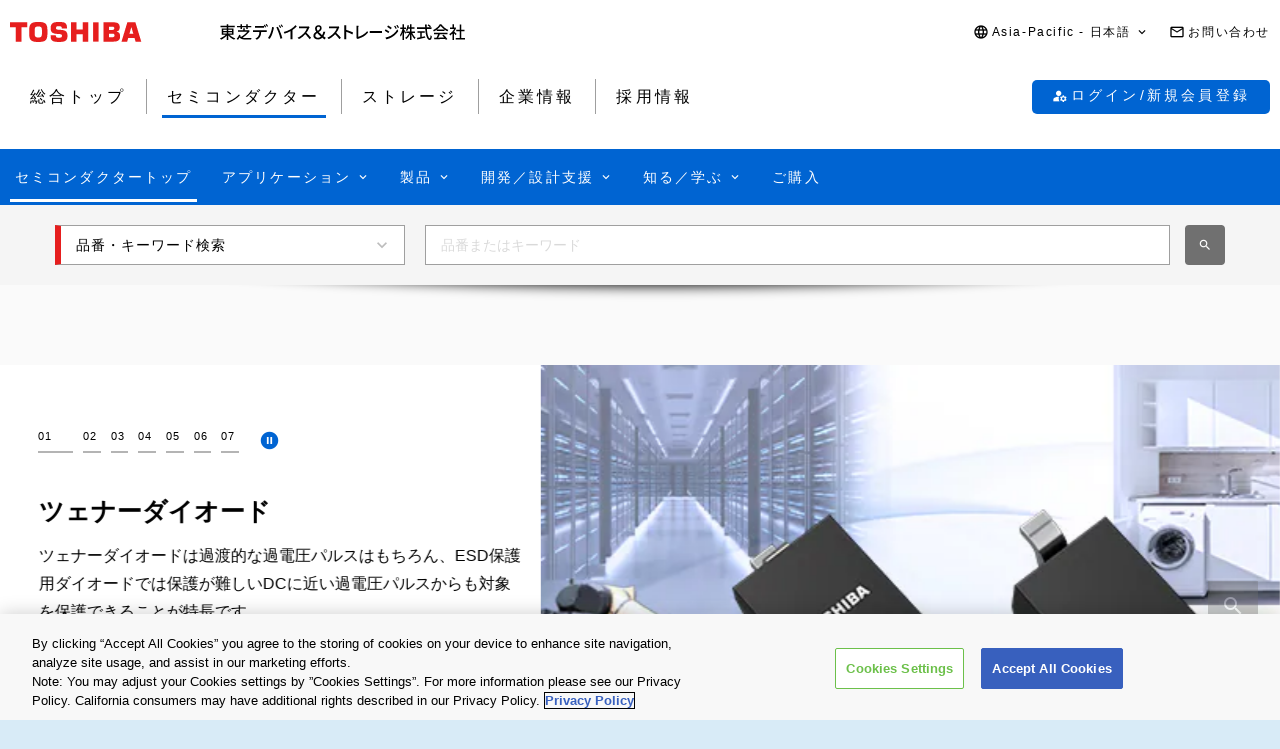

--- FILE ---
content_type: text/html
request_url: https://toshiba.semicon-storage.com/jp/semiconductor.html?familyid=900137&lineid=151&productid=1901194&subcategoryid=34
body_size: 32405
content:

<!DOCTYPE HTML>
<html lang="ja">
    <head>
    <meta charset="UTF-8"/>
    <meta name="format-detection" content="telephone=no"/>
    <title>セミコンダクター | 東芝デバイス＆ストレージ株式会社 | 日本</title>
    
    <meta name="description" content="最先端の半導体テクノロジーを駆使して、アナログ、コネクティビティー、ディスクリート、ロジック、電源管理などの幅広い半導体製品を提供しています。"/>
    <meta name="template" content="0110-top"/>

    <meta property="og:title" content="セミコンダクター | 東芝デバイス＆ストレージ株式会社 | 日本"/>
    <meta property="og:description" content="最先端の半導体テクノロジーを駆使して、アナログ、コネクティビティー、ディスクリート、ロジック、電源管理などの幅広い半導体製品を提供しています。"/>
    

    



    <meta property="og:image" content="https://toshiba.semicon-storage.com/content/dam/toshiba-ss-v3/master/en/shared/image/top/newp_dummyimage.gif"/>
    <meta property="og:type" content="article"/>
    <meta property="og:locale" content="ja_JP"/>
    <meta property="og:url" content="https://toshiba.semicon-storage.com/jp/semiconductor.html"/>
    <meta name="viewport" content="width=device-width, initial-scale=1"/>
    
    <link rel="icon" href="https://toshiba.semicon-storage.com/favicon.ico"/>
    <link rel="canonical" href="https://toshiba.semicon-storage.com/jp/semiconductor.html"/>
    
        
        
    
<link rel="stylesheet" href="/etc.clientlibs/toshiba-ss-v3/clientlibs/libraries/page-loading.css?version=20251216" type="text/css">
<link rel="stylesheet" href="/etc.clientlibs/toshiba-ss-v3/clientlibs/libraries/slick.css?version=20251216" type="text/css">
<link rel="stylesheet" href="/etc.clientlibs/toshiba-ss-v3/clientlibs/libraries/swipeImage.css?version=20251216" type="text/css">
<link rel="stylesheet" href="/etc.clientlibs/toshiba-ss-v3/clientlibs/libraries/imageModal.css?version=20251216" type="text/css">
<link rel="stylesheet" href="/etc.clientlibs/toshiba-ss-v3/clientlibs/libraries/perfect-scrollbar.css?version=20251216" type="text/css">
<link rel="stylesheet" href="/etc.clientlibs/toshiba-ss-v3/clientlibs/libraries/modal-dialog.css?version=20251216" type="text/css">
<link rel="stylesheet" href="/etc.clientlibs/toshiba-ss-v3/clientlibs/libraries/keyword-suggest.css?version=20251216" type="text/css">
<link rel="stylesheet" href="/etc.clientlibs/toshiba-ss-v3/clientlibs/libraries/nouislider.css?version=20251216" type="text/css">
<link rel="stylesheet" href="/etc.clientlibs/toshiba-ss-v3/clientlibs/libraries/select2.css?version=20251216" type="text/css">
<link rel="stylesheet" href="/etc.clientlibs/toshiba-ss-v3/clientlibs/clientlib-base.css?version=20251216" type="text/css">



        
    
<script type="text/javascript" src="/etc.clientlibs/toshiba-ss-v3/clientlibs/libraries/jquery.js"></script>



    

    
    
    <!-- Google Tag Manager -->
<script>(function(w,d,s,l,i){w[l]=w[l]||[];w[l].push({'gtm.start':
new Date().getTime(),event:'gtm.js'});var f=d.getElementsByTagName(s)[0],
j=d.createElement(s),dl=l!='dataLayer'?'&l='+l:'';j.async=true;j.src=
'https://www.googletagmanager.com/gtm.js?id='+i+dl;f.parentNode.insertBefore(j,f);
})(window,document,'script','dataLayer','GTM-KHT85D8');</script>
<!-- End Google Tag Manager -->
    

    



    
    
    

    
    
    
    
<link rel="stylesheet" href="/etc.clientlibs/toshiba-ss-v3/clientlibs/libraries/template-top.css" type="text/css">



    

    
</head>
    <body class="page basicpage template-top">
        
            <!-- Google Tag Manager (noscript) -->
<noscript><iframe src="https://www.googletagmanager.com/ns.html?id=GTM-KHT85D8"
height="0" width="0" style="display:none;visibility:hidden"></iframe></noscript>
<!-- End Google Tag Manager (noscript) -->
        
        
        
            



            
<div class="root responsivegrid">


<div class="aem-Grid aem-Grid--12 aem-Grid--default--12 ">
    
    <div class="comp_v3_0010 aem-GridColumn aem-GridColumn--default--12">
    <header class="comp_v3_0010__frame" data-region="apc" data-language="ja">
        <div class="comp_v3_0010__logo__content_box">
            <div class="comp_v3_0010__logo">
                <a href="https://www.global.toshiba/jp/top.html" title="東芝トップページ">
                    <picture class="comp_v3_0010__logo__toshiba">
                        <source media="(max-width: 768px)" srcset="/etc.clientlibs/toshiba-ss-v3/clientlibs/clientlib-site/resources/logo_sp.svg"/>
                        <img src="/etc.clientlibs/toshiba-ss-v3/clientlibs/clientlib-site/resources/logo_pc.svg" alt="Toshiba"/>
                    </picture>
                </a>
                
                <a href="https://toshiba.semicon-storage.com/jp/top.html" title="東芝デバイス＆ストレージ株式会社" class="comp_v3_0010__logo__corporation">
                    <img src="/etc.clientlibs/toshiba-ss-v3/clientlibs/clientlib-site/resources/identifier_ja.svg" alt="東芝デバイス＆ストレージ株式会社"/>
                </a>
            </div>
        </div>
        <div tabindex="0" id="comp_v3_0010--353831623__comp_v3_0010__hamburger_menu__trigger" class="comp_v3_0010__hamburger_menu js__comp_v3_0010__hamburger_menu__trigger" role="button" aria-expanded="false" aria-controls="comp_v3_0010--353831623__comp_v3_0010__hamburger_menu__panel">
            <span class="comp_v3_0010__hamburger_menu__line--upper"></span>
            <span class="comp_v3_0010__hamburger_menu__line--middle"></span>
            <span class="comp_v3_0010__hamburger_menu__line--lower"></span>
        </div>
        <div id="comp_v3_0010--353831623__comp_v3_0010__hamburger_menu__panel" class="comp_v3_0010__navigation js__comp_v3_0010__hamburger_menu__panel" role="navigation" aria-labelledby="comp_v3_0010--353831623__comp_v3_0010__hamburger_menu__trigger" style="display:none;">
            <div class="comp_v3_0010__navigation__item--support_navi">
                <ul class="comp_v3_0010__support_navi">
                    <li class="comp_v3_0010__support_navi__item">
                        <div class="comp_v3_0010__language js__comp_v3_0010__accordion">
                            <div tabindex="0" id="comp_v3_0010--353831623__comp_v3_0010__language__trigger" class="comp_v3_0010__language__button js__comp_v3_0010__accordion__trigger js__comp_v3_0010__language__trigger" role="button" aria-expanded="false" aria-controls="comp_v3_0010--353831623__comp_v3_0010__language__panel">
                                <span class="comp_v3_0010__language__decoration">
                                    <span class="comp_v3_0010__language__text">Asia-Pacific - 日本語</span>
                                </span>
                            </div>
                            <div id="comp_v3_0010--353831623__comp_v3_0010__language__panel" class="comp_v3_0010__language__panel js__comp_v3_0010__accordion__panel" role="region" aria-labelledby="comp_v3_0010--353831623__comp_v3_0010__language__trigger" style="display:none;">
                                <dl class="comp_v3_0010__language_menu js__comp_v3_0010__menu  js__comp_v3_0010__menu--default">
                                    <dt class="comp_v3_0010__language_menu__item--title js__comp_v3_0010__menu__item">
                                        <span class="comp_v3_0010__language_menu__text">Asia-Pacific</span>
                                    </dt>
                                    <dd class="comp_v3_0010__language_menu__item js__comp_v3_0010__menu__item">
                                        
                                        <a href="https://toshiba.semicon-storage.com/ap-en/semiconductor.html" class="comp_v3_0010__language_menu__link">
                                            <span class="comp_v3_0010__language_menu__decoration">
                                                <span class="comp_v3_0010__language_menu__text">English</span>
                                            </span>
                                        </a>
                                    </dd>
<dd class="comp_v3_0010__language_menu__item js__comp_v3_0010__menu__item">
                                        
                                        <a href="https://toshiba.semicon-storage.com/cn/semiconductor.html" class="comp_v3_0010__language_menu__link">
                                            <span class="comp_v3_0010__language_menu__decoration">
                                                <span class="comp_v3_0010__language_menu__text">简体中文</span>
                                            </span>
                                        </a>
                                    </dd>
<dd class="comp_v3_0010__language_menu__item js__comp_v3_0010__menu__item">
                                        
                                        <a href="https://toshiba.semicon-storage.com/tw/semiconductor.html" class="comp_v3_0010__language_menu__link">
                                            <span class="comp_v3_0010__language_menu__decoration">
                                                <span class="comp_v3_0010__language_menu__text">繁體中文</span>
                                            </span>
                                        </a>
                                    </dd>
<dd class="comp_v3_0010__language_menu__item js__comp_v3_0010__menu__item">
                                        
                                        <a href="https://toshiba.semicon-storage.com/kr/semiconductor.html" class="comp_v3_0010__language_menu__link">
                                            <span class="comp_v3_0010__language_menu__decoration">
                                                <span class="comp_v3_0010__language_menu__text">한국어</span>
                                            </span>
                                        </a>
                                    </dd>
<dd class="comp_v3_0010__language_menu__item js__comp_v3_0010__menu__item">
                                        <span class="comp_v3_0010__language_menu__active">
                                            <span class="comp_v3_0010__language_menu__decoration">
                                                <span class="comp_v3_0010__language_menu__text">日本語</span>
                                            </span>
                                        </span>
                                        
                                    </dd>

                                
                                    <dt class="comp_v3_0010__language_menu__item--title js__comp_v3_0010__menu__item">
                                        <span class="comp_v3_0010__language_menu__text">Americas</span>
                                    </dt>
                                    <dd class="comp_v3_0010__language_menu__item js__comp_v3_0010__menu__item">
                                        
                                        <a href="https://toshiba.semicon-storage.com/us/semiconductor.html" class="comp_v3_0010__language_menu__link">
                                            <span class="comp_v3_0010__language_menu__decoration">
                                                <span class="comp_v3_0010__language_menu__text">English</span>
                                            </span>
                                        </a>
                                    </dd>

                                
                                    <dt class="comp_v3_0010__language_menu__item--title js__comp_v3_0010__menu__item">
                                        <span class="comp_v3_0010__language_menu__text">Europe (EMEA)</span>
                                    </dt>
                                    <dd class="comp_v3_0010__language_menu__item js__comp_v3_0010__menu__item">
                                        
                                        <a href="https://toshiba.semicon-storage.com/eu/semiconductor.html" class="comp_v3_0010__language_menu__link">
                                            <span class="comp_v3_0010__language_menu__decoration">
                                                <span class="comp_v3_0010__language_menu__text">English</span>
                                            </span>
                                        </a>
                                    </dd>

                                </dl>
                                
                                <dl class="comp_v3_0010__language_menu--parametric js__comp_v3_0010__menu js__comp_v3_0010__menu--parametric" style="display: none;">
                                    <dt class="comp_v3_0010__language_menu__item--title js__comp_v3_0010__menu__item">
                                        <span class="comp_v3_0010__language_menu__text">Asia-Pacific</span>
                                    </dt>
                                    <dd class="comp_v3_0010__language_menu__item js__comp_v3_0010__menu__item">
                                        
                                        <a href="javascript:ChangeLang('apc','en')" class="comp_v3_0010__language_menu__link">
                                            <span class="comp_v3_0010__language_menu__decoration">
                                                <span class="comp_v3_0010__language_menu__text">English</span>
                                            </span>
                                        </a>
                                    </dd>
<dd class="comp_v3_0010__language_menu__item js__comp_v3_0010__menu__item">
                                        
                                        <a href="javascript:ChangeLang('apc','zh_cn')" class="comp_v3_0010__language_menu__link">
                                            <span class="comp_v3_0010__language_menu__decoration">
                                                <span class="comp_v3_0010__language_menu__text">简体中文</span>
                                            </span>
                                        </a>
                                    </dd>
<dd class="comp_v3_0010__language_menu__item js__comp_v3_0010__menu__item">
                                        
                                        <a href="javascript:ChangeLang('apc','zh_tw')" class="comp_v3_0010__language_menu__link">
                                            <span class="comp_v3_0010__language_menu__decoration">
                                                <span class="comp_v3_0010__language_menu__text">繁體中文</span>
                                            </span>
                                        </a>
                                    </dd>
<dd class="comp_v3_0010__language_menu__item js__comp_v3_0010__menu__item">
                                        
                                        <a href="javascript:ChangeLang('apc','ko_kr')" class="comp_v3_0010__language_menu__link">
                                            <span class="comp_v3_0010__language_menu__decoration">
                                                <span class="comp_v3_0010__language_menu__text">한국어</span>
                                            </span>
                                        </a>
                                    </dd>
<dd class="comp_v3_0010__language_menu__item js__comp_v3_0010__menu__item">
                                        <span class="comp_v3_0010__language_menu__active">
                                            <span class="comp_v3_0010__language_menu__decoration">
                                                <span class="comp_v3_0010__language_menu__text">日本語</span>
                                            </span>
                                        </span>
                                        
                                    </dd>

                                
                                    <dt class="comp_v3_0010__language_menu__item--title js__comp_v3_0010__menu__item">
                                        <span class="comp_v3_0010__language_menu__text">Americas</span>
                                    </dt>
                                    <dd class="comp_v3_0010__language_menu__item js__comp_v3_0010__menu__item">
                                        
                                        <a href="javascript:ChangeLang('ncsa','en_us')" class="comp_v3_0010__language_menu__link">
                                            <span class="comp_v3_0010__language_menu__decoration">
                                                <span class="comp_v3_0010__language_menu__text">English</span>
                                            </span>
                                        </a>
                                    </dd>

                                
                                    <dt class="comp_v3_0010__language_menu__item--title js__comp_v3_0010__menu__item">
                                        <span class="comp_v3_0010__language_menu__text">Europe (EMEA)</span>
                                    </dt>
                                    <dd class="comp_v3_0010__language_menu__item js__comp_v3_0010__menu__item">
                                        
                                        <a href="javascript:ChangeLang('emea','en_gb')" class="comp_v3_0010__language_menu__link">
                                            <span class="comp_v3_0010__language_menu__decoration">
                                                <span class="comp_v3_0010__language_menu__text">English</span>
                                            </span>
                                        </a>
                                    </dd>

                                </dl>
                            </div>
                        </div>
                    </li>
                    <li class="comp_v3_0010__support_navi__item">
                        <div class="comp_v3_0010__information">
                            
                            <a href="https://toshiba.semicon-storage.com/jp/contact.html" class="comp_v3_0010__information__link">
                                <span class="comp_v3_0010__information__decoration">
                                    <span class="comp_v3_0010__information__text">お問い合わせ</span>
                                </span>
                            </a>
                        </div>
                    </li>
                </ul>
            </div>
            <div class="comp_v3_0010__navigation__item--scroll">
                
                <div class="comp_v3_0010__navigation__item--navi">
                    
    
    <div class="comp_v3_0010__global_navi--content_box_sp  js__comp_v3_0010__accordion">
        <ul class="comp_v3_0010__global_navi">
            <li class="comp_v3_0010__login_navi__item js__comp_v3_0010__login_navi__item" data-isscrape="false">
                
    
    <div tabindex="0" id="comp_v3_0010__login_navi__trigger" class="comp_v3_0010__login_navi__stat_button js__comp_v3_0010__accordion__trigger js__comp_v3_0010__login__auth" login="" role="button" aria-expanded="false" aria-controls="comp_v3_0010__login_navi__panel">
        <span class="comp_v3_0010__login_navi_sp__decoration">
          <span class="comp_v3_0010__login_navi__text js__comp_v3_0010__login__title" data-title="$[aplFamilyName]さん" data-default="My ToshibaSemicon">My ToshibaSemicon</span>
        </span>
    </div>
    <div id="comp_v3_0010__login_navi__panel" class="comp_v3_0010__login_navi__panel js__comp_v3_0010__accordion__panel" role="region" aria-labelledby="comp_v3_0010__login_navi__trigger" style="display: none;">
        <ul class="comp_v3_0010__login_navi_sp">
            <li class="comp_v3_0010__login_navi_sp__item--sp">
                <a href="https://toshiba.semicon-storage.com/jp/semiconductor/login/mypage.html" class="comp_v3_0010__login_navi_sp__link js__comp_v3_0010__global_navi__mypage_link">
                    <span class="comp_v3_0010__login_navi_sp__decoration">
                        <span class="comp_v3_0010__login_navi_sp__text">マイページ</span>
                        <span class="comp_v3_0010__login_navi_sp__text--sp"></span>
                    </span>
                </a>
            </li>
            <li class="comp_v3_0010__login_navi_sp__item--sp">
                <a href="#" class="comp_v3_0010__login_navi_sp__link js__comp_v3_0010__global_navi__simuration_link" data-url="https://toshiba.semicon-storage.com/jp/semiconductor/design-development/online-circuit-simulator-introduction.html">
                    <span class="comp_v3_0010__login_navi_sp__decoration">
                        <span class="comp_v3_0010__login_navi_sp__text">オンライン回路シミュレーター</span>
                        <span class="comp_v3_0010__login_navi_sp__text--sp"></span>
                    </span>
                </a>
            </li>
            <li class="comp_v3_0010__login_navi_sp__item--sp">
                <a href="#" class="comp_v3_0010__login_navi_sp__link js__comp_v3_0010__global_navi__logout_link" data-url="/jp/semiconductor.html">
                    <span class="comp_v3_0010__login_navi_sp__decoration">
                        <span class="comp_v3_0010__login_navi_sp__text">ログアウト</span>
                        <span class="comp_v3_0010__login_navi_sp__text--sp"></span>
                    </span>
                </a>
            </li>
            <li class="comp_v3_0010__login_navi_sp__item--sp">
                <a href="https://tdsccrm.my.site.com/authentication/s/lsChangePassword?lang=ja&redirectUrl=https://toshiba.semicon-storage.com/jp/semiconductor.html" class="comp_v3_0010__login_navi_sp__link">
                    <span class="comp_v3_0010__login_navi_sp__decoration">
                        <span class="comp_v3_0010__login_navi_sp__text">パスワード変更</span>
                        <span class="comp_v3_0010__login_navi_sp__text--sp"></span>
                    </span>
                </a>
            </li>
            <li class="comp_v3_0010__login_navi_sp__item--sp">
                <a href="#" class="comp_v3_0010__login_navi_sp__link js__comp_v3_0010__global_navi__update_link" data-url="https://tdsccrm.my.site.com/authentication/s/detail/$[aplContactId]?lang=ja&amp;redirectUrl=https://toshiba.semicon-storage.com/jp/semiconductor.html">
                    <span class="comp_v3_0010__login_navi_sp__decoration">
                        <span class="comp_v3_0010__login_navi_sp__text">ユーザー情報更新</span>
                        <span class="comp_v3_0010__login_navi_sp__text--sp"></span>
                    </span>
                </a>
            </li>
            <li class="comp_v3_0010__login_navi_sp__item--sp">
                <a href="https://tdsccrm.my.site.com/authentication/s/lsWithdrawal?lang=ja&redirectUrl=https://toshiba.semicon-storage.com/jp/semiconductor.html" class="comp_v3_0010__login_navi_sp__link">
                    <span class="comp_v3_0010__login_navi_sp__decoration">
                        <span class="comp_v3_0010__login_navi_sp__text">退会</span>
                        <span class="comp_v3_0010__login_navi_sp__text--sp"></span>
                    </span>
                </a>
            </li>
        </ul>
    </div>
    <div class="comp_v3_0010__login_navi__new_button">
        <a href="#" class="comp_v3_0010__login_navi__link js__comp_v3_0010__login__link" data-url="/jp/sso/login.html?callBack=$[url]">
            <span class="comp_v3_0010__login_navi__text">ログイン/新規会員登録</span>
        </a>
    </div>

            </li>
        </ul>

        <div tabindex="0" id="comp_v3_0010--353831623__comp_v3_0010__global_navi__trigger__sp1" class="comp_v3_0010__global_navi__button js__comp_v3_0010__accordion__trigger" role="button" aria-expanded="false" aria-controls="comp_v3_0010--353831623__comp_v3_0010__global_navi__panel__sp1">
            <span class="comp_v3_0010__global_navi__decoration">
                <span class="comp_v3_0010__global_navi__text">総合トップ</span>
            </span>
        </div>
        <div id="comp_v3_0010--353831623__comp_v3_0010__global_navi__panel__sp1" class="comp_v3_0010__global_navi__panel--normal js__comp_v3_0010__accordion__panel" role="region" aria-labelledby="comp_v3_0010--353831623__comp_v3_0010__global_navi__trigger__sp1">
            <ul class="comp_v3_0010__global_navi">
                <li class="comp_v3_0010__global_navi__item">
                    
                    <a href="https://toshiba.semicon-storage.com/jp/top.html" class="comp_v3_0010__global_navi__link">
                        <span class="comp_v3_0010__global_navi__decoration">
                            <span class="comp_v3_0010__global_navi__text">総合トップ</span>
                            <span class="comp_v3_0010__global_navi__text--sp"></span>
                        </span>
                    </a>
                </li>
                <li class="comp_v3_0010__global_navi__item">
                    <span class="comp_v3_0010__global_navi__active">
                        <span class="comp_v3_0010__global_navi__decoration">
                            <span class="comp_v3_0010__global_navi__text">セミコンダクター</span>
                        </span>
                    </span>
                    
                </li>
                <li class="comp_v3_0010__global_navi__item">
                    
                    <a href="https://toshiba.semicon-storage.com/jp/storage.html" class="comp_v3_0010__global_navi__link">
                        <span class="comp_v3_0010__global_navi__decoration">
                            <span class="comp_v3_0010__global_navi__text">ストレージ</span>
                            <span class="comp_v3_0010__global_navi__text--sp"></span>
                        </span>
                    </a>
                </li>
                <li class="comp_v3_0010__global_navi__item">
                    
                    <a href="https://toshiba.semicon-storage.com/jp/company.html" class="comp_v3_0010__global_navi__link">
                        <span class="comp_v3_0010__global_navi__decoration">
                            <span class="comp_v3_0010__global_navi__text">企業情報</span>
                            <span class="comp_v3_0010__global_navi__text--sp"></span>
                        </span>
                    </a>
                </li>
                <li class="comp_v3_0010__global_navi__item">
                    
                    <a href="https://toshiba.semicon-storage.com/jp/company/recruit.html" class="comp_v3_0010__global_navi__link">
                        <span class="comp_v3_0010__global_navi__decoration">
                            <span class="comp_v3_0010__global_navi__text">採用情報</span>
                            <span class="comp_v3_0010__global_navi__text--sp"></span>
                        </span>
                    </a>
                </li>
            </ul>
        </div>
    </div>
    
    <div class="comp_v3_0010__global_navi--content_box_pc">
        <ul class="comp_v3_0010__global_navi">
            <li class="comp_v3_0010__global_navi__item">
                
                <a href="https://toshiba.semicon-storage.com/jp/top.html" class="comp_v3_0010__global_navi__link">
                    <span class="comp_v3_0010__global_navi__decoration">
                        <span class="comp_v3_0010__global_navi__text">総合トップ</span>
                        <span class="comp_v3_0010__global_navi__text--sp"></span>
                    </span>
                </a>
            </li>
            <li class="comp_v3_0010__global_navi__item">
                <span class="comp_v3_0010__global_navi__active">
                    <span class="comp_v3_0010__global_navi__decoration">
                        <span class="comp_v3_0010__global_navi__text">セミコンダクター</span>
                    </span>
                </span>
                
            </li>
            <li class="comp_v3_0010__global_navi__item">
                
                <a href="https://toshiba.semicon-storage.com/jp/storage.html" class="comp_v3_0010__global_navi__link">
                    <span class="comp_v3_0010__global_navi__decoration">
                        <span class="comp_v3_0010__global_navi__text">ストレージ</span>
                        <span class="comp_v3_0010__global_navi__text--sp"></span>
                    </span>
                </a>
            </li>
            <li class="comp_v3_0010__global_navi__item">
                
                <a href="https://toshiba.semicon-storage.com/jp/company.html" class="comp_v3_0010__global_navi__link">
                    <span class="comp_v3_0010__global_navi__decoration">
                        <span class="comp_v3_0010__global_navi__text">企業情報</span>
                        <span class="comp_v3_0010__global_navi__text--sp"></span>
                    </span>
                </a>
            </li>
            <li class="comp_v3_0010__global_navi__item">
                
                <a href="https://toshiba.semicon-storage.com/jp/company/recruit.html" class="comp_v3_0010__global_navi__link">
                    <span class="comp_v3_0010__global_navi__decoration">
                        <span class="comp_v3_0010__global_navi__text">採用情報</span>
                        <span class="comp_v3_0010__global_navi__text--sp"></span>
                    </span>
                </a>
            </li>
            <li class="comp_v3_0010__global_navi__item--addition js__comp_v3_0010__login_navi__item" data-isscrape="false">
                <div class="comp_v3_0010__login--pc js__comp_v3_0010__accordion">
                    
    
    <div tabindex="0" id="comp_v3_0010__login__trigger" class="comp_v3_0010__login__stat_button js__comp_v3_0010__accordion__trigger js__comp_v3_0010__login__trigger js__comp_v3_0010__login__auth" login="" role="button" aria-expanded="false" aria-controls="comp_v3_0010__login__panel">
        <span class="comp_v3_0010__login__decoration">
          <span class="comp_v3_0010__login__text js__comp_v3_0010__login__title" data-title="$[aplFamilyName]さん" data-default="My ToshibaSemicon">My ToshibaSemicon</span>
        </span>
    </div>
    <div id="comp_v3_0010__login__panel" class="comp_v3_0010__login__panel js__comp_v3_0010__accordion__panel" role="region" aria-labelledby="comp_v3_0010__login__trigger">
        <ul class="comp_v3_0010__login_menu js__comp_v3_0010__menu js__comp_v3_0010__menu--default">
            <li class="comp_v3_0010__login_menu__item js__comp_v3_0010__menu__item">
                <a href="https://toshiba.semicon-storage.com/jp/semiconductor/login/mypage.html" class="comp_v3_0010__login_menu__simuration_link js__comp_v3_0010__global_navi__mypage_link">
                    <span class="comp_v3_0010__login_menu__decoration">
                        <span class="comp_v3_0010__login_menu__text">マイページ</span>
                    </span>
                </a>
            </li>
            <li class="comp_v3_0010__login_menu__item js__comp_v3_0010__menu__item">
                <a href="#" class="comp_v3_0010__login_menu__simuration_link js__comp_v3_0010__global_navi__simuration_link" data-url="https://toshiba.semicon-storage.com/jp/semiconductor/design-development/online-circuit-simulator-introduction.html">
                    <span class="comp_v3_0010__login_menu__decoration">
                        <span class="comp_v3_0010__login_menu__text">オンライン回路<br />シミュレーター</span>
                    </span>
                </a>
            </li>
            <li class="comp_v3_0010__login_menu__item js__comp_v3_0010__menu__item">
                <a href="#" class="comp_v3_0010__login_menu__logout_link js__comp_v3_0010__global_navi__logout_link" data-url="/jp/semiconductor.html">
                    <span class="comp_v3_0010__login_menu__decoration">
                        <span class="comp_v3_0010__login_menu__text">ログアウト</span>
                    </span>
                </a>
            </li>
            <li class="comp_v3_0010__login_menu__item js__comp_v3_0010__menu__item">
                <a href="https://tdsccrm.my.site.com/authentication/s/lsChangePassword?lang=ja&redirectUrl=https://toshiba.semicon-storage.com/jp/semiconductor.html" class="comp_v3_0010__login_menu__password_link">
                    <span class="comp_v3_0010__login_menu__decoration">
                        <span class="comp_v3_0010__login_menu__text">パスワード変更</span>
                    </span>
                </a>
            </li>
            <li class="comp_v3_0010__login_menu__item js__comp_v3_0010__menu__item">
                <a href="#" class="comp_v3_0010__login_menu__user_link js__comp_v3_0010__global_navi__update_link" data-url="https://tdsccrm.my.site.com/authentication/s/detail/$[aplContactId]?lang=ja&amp;redirectUrl=https://toshiba.semicon-storage.com/jp/semiconductor.html">
                    <span class="comp_v3_0010__login_menu__decoration">
                        <span class="comp_v3_0010__login_menu__text">ユーザー情報更新</span>
                    </span>
                </a>
            </li>
            <li class="comp_v3_0010__login_menu__item js__comp_v3_0010__menu__item">
                <a href="https://tdsccrm.my.site.com/authentication/s/lsWithdrawal?lang=ja&redirectUrl=https://toshiba.semicon-storage.com/jp/semiconductor.html" class="comp_v3_0010__login_menu__withdraw_link">
                    <span class="comp_v3_0010__login_menu__decoration">
                        <span class="comp_v3_0010__login_menu__text">退会</span>
                    </span>
                </a>
            </li>
        </ul>
    </div>
    <div class="comp_v3_0010__login__new_button">
        <a href="#" class="comp_v3_0010__login__link js__comp_v3_0010__login__link" title="My ToshibaSemiconのログイン/新規会員登録" data-url="/jp/sso/login.html?callBack=$[url]">
          <span class="comp_v3_0010__login__decoration">
            <span class="comp_v3_0010__login__text">
                ログイン/新規会員登録
            </span>
          </span>
        </a>
    </div>

                </div>
            </li>
        </ul>
    </div>

                </div>
                
                <div class="comp_v3_0010__navigation__item--local_navi">
                    
    <ul class="comp_v3_0010__local_navi">
        <li class="comp_v3_0010__local_navi__item">
            <span class="comp_v3_0010__local_navi__active">
                <span class="comp_v3_0010__local_navi__decoration">
                    <span class="comp_v3_0010__local_navi__text">セミコンダクタートップ</span>
                </span>
            </span>
            
        </li>
        <li class="comp_v3_0010__local_navi__item js__comp_v3_0010__accordion">
            <div tabindex="0" id="comp_v3_0010--353831623__comp_v3_0010__local_navi__trigger1" class="comp_v3_0010__local_navi__button js__comp_v3_0010__accordion__trigger" role="button" aria-expanded="false" aria-controls="comp_v3_0010--353831623__comp_v3_0010__local_navi__panel1">
                <span class="comp_v3_0010__local_navi__decoration">
                    <span class="comp_v3_0010__local_navi__text">アプリケーション</span>
                </span>
            </div>
            <div id="comp_v3_0010--353831623__comp_v3_0010__local_navi__panel1" class="comp_v3_0010__local_navi__panel js__comp_v3_0010__accordion__panel" role="region" aria-labelledby="comp_v3_0010--353831623__comp_v3_0010__local_navi__trigger1" style="display:none;">
                <div class="comp_v3_0010__local_navi__content">
                    


<div class="aem-Grid aem-Grid--12 aem-Grid--default--12 ">
    
    <div class="responsivegrid aem-GridColumn aem-GridColumn--default--12">


<div class="aem-Grid aem-Grid--12 aem-Grid--default--12 ">
    
    <div class="comp_v3_0350 aem-GridColumn aem-GridColumn--default--12">
    
    

    <div class="comp_v3_0350__frame comp_v3_0350__frame_regular">
        
        
        
        
            
            <div class="comp_v3_0350__tab" data-flag="false">
                <label id="comp_v3_0350--666197661__tab__item0" class="comp_v3_0350__tab__item comp_v3_0350__tab__item--active" role="tab" aria-selected="true" aria-controls="comp_v3_0350--666197661__cont__item0">
                    <span tabindex="0">車載</span>
                </label>
            
                <label id="comp_v3_0350--666197661__tab__item1" class="comp_v3_0350__tab__item " role="tab" aria-selected="false" aria-controls="comp_v3_0350--666197661__cont__item1">
                    <span tabindex="-1">産業用機器</span>
                </label>
            
                <label id="comp_v3_0350--666197661__tab__item2" class="comp_v3_0350__tab__item " role="tab" aria-selected="false" aria-controls="comp_v3_0350--666197661__cont__item2">
                    <span tabindex="-1">民生/個人用機器</span>
                </label>
            </div>
        
        
        
        
        <div class="comp_v3_0350__cont">
            <div class="comp_v3_0350__cont__button js__comp_v3_0350__button" role="button" aria-expanded="true" aria-controls="comp_v3_0350--666197661__cont__item0" tabindex="0">
                <span class="comp_v3_0350__cont__button_text">車載</span>
            </div>
            <div id="comp_v3_0350--666197661__cont__item0" class="comp_v3_0350__cont__item comp_v3_0350__cont__item--active" role="tabpanel" aria-labelledby="comp_v3_0350--666197661__tab__item0">
                




    
    
    <div class="comp_v3_0050">
    
    


    <div class="comp_v3_0050__frame  comp_v3_0050--black comp_v3_0050--h4--padding">

        

        <div>
            
            
            
            
                
    <h4 class="comp_v3_0050__h4--bold" data-navtitle="車載カテゴリートップ">
        <a href="https://toshiba.semicon-storage.com/jp/semiconductor/application/automotive.html">
            <span>車載カテゴリートップ</span>
            <span class="comp_v3_0050__text--sp"></span>
        </a>
    </h4>

            
        </div>

        
    </div>
</div>


    
    
    <div class="comp_v3_0900">
    <div class="comp_v3_0900__frame">
        <div class="comp_v3_0900__container">
            
                <div class="comp_v3_0900__container__item--ratio1">
                    




    
    
    <div class="comp_v3_0050">
    
    


    <div class="comp_v3_0050__frame  comp_v3_0050--black comp_v3_0050--h5--padding">

        

        <div>
            
            
            
            
                
    <h5 class="comp_v3_0050__h5--bold" data-navtitle="ボディエレクトロニクス">
        <span>
            <span>ボディエレクトロニクス</span>
            
        </span>
    </h5>

            
        </div>

        
    </div>
</div>


    
    
    <div class="comp_v3_0960">
    
    

    <div class="comp_v3_0960__frame comp_v3_0960__frame_regular">
        
        
        
        <div class="comp_v3_0960__container">
            
                <div class="comp_v3_0960__container__item--ratio">
                    
                    <ul class="comp_v3_0960__list comp_v3_0960__list_fontsize--regular ">
                        
                            <li class="comp_v3_0960__list__item">
                                <a class="comp_v3_0960__list__link" href="/jp/semiconductor/application/automotive/body-electronics/detail.automotive-hvac.html">
                                    <span>HVAC</span><span class="comp_v3_0960__list__text--sp"></span>
                                    
                                </a>
                                
                                
                            </li>
                        
                            <li class="comp_v3_0960__list__item">
                                <a class="comp_v3_0960__list__link" href="/jp/semiconductor/application/automotive/body-electronics/detail.automotive-led-headlamp.html">
                                    <span>LEDヘッドランプ</span><span class="comp_v3_0960__list__text--sp"></span>
                                    
                                </a>
                                
                                
                            </li>
                        
                            <li class="comp_v3_0960__list__item">
                                <a class="comp_v3_0960__list__link" href="/jp/semiconductor/application/automotive/body-electronics/detail.automotive-junction-box.html">
                                    <span>ジャンクションボックス</span><span class="comp_v3_0960__list__text--sp"></span>
                                    
                                </a>
                                
                                
                            </li>
                        
                            <li class="comp_v3_0960__list__item">
                                <a class="comp_v3_0960__list__link" href="/jp/semiconductor/application/automotive/body-electronics/detail.automotive-power-sliding-door.html">
                                    <span>パワースライドドア</span><span class="comp_v3_0960__list__text--sp"></span>
                                    
                                </a>
                                
                                
                            </li>
                        
                            <li class="comp_v3_0960__list__item">
                                <a class="comp_v3_0960__list__link" href="/jp/semiconductor/application/automotive/body-electronics/detail.transmission-management.html">
                                    <span>トランスミッション管理</span><span class="comp_v3_0960__list__text--sp"></span>
                                    
                                </a>
                                
                                
                            </li>
                        
                            <li class="comp_v3_0960__list__item">
                                <a class="comp_v3_0960__list__link" href="/jp/semiconductor/application/automotive/body-electronics/detail.automotive-radiator-fan.html">
                                    <span>ラジエーターファン</span><span class="comp_v3_0960__list__text--sp"></span>
                                    
                                </a>
                                
                                
                            </li>
                        
                            <li class="comp_v3_0960__list__item">
                                <a class="comp_v3_0960__list__link" href="/jp/semiconductor/application/automotive/body-electronics/detail.automotive-electric-turbocharger.html">
                                    <span>電動ターボチャージャー</span><span class="comp_v3_0960__list__text--sp"></span>
                                    
                                </a>
                                
                                
                            </li>
                        
                            <li class="comp_v3_0960__list__item">
                                <a class="comp_v3_0960__list__link" href="/jp/semiconductor/application/automotive/body-electronics/detail.automotive-electric-pump.html">
                                    <span>電動ポンプ</span><span class="comp_v3_0960__list__text--sp"></span>
                                    
                                </a>
                                
                                
                            </li>
                        
                            <li class="comp_v3_0960__list__item">
                                <a class="comp_v3_0960__list__link" href="/jp/semiconductor/application/automotive/body-electronics/detail.automotive-engine-control.html">
                                    <span>エンジン制御</span><span class="comp_v3_0960__list__text--sp"></span>
                                    
                                </a>
                                
                                
                            </li>
                        
                    </ul>
                </div>
            
        </div>
    </div>

</div>



                </div>
            
                <div class="comp_v3_0900__container__item--ratio1">
                    




    
    
    <div class="comp_v3_0050">
    
    


    <div class="comp_v3_0050__frame  comp_v3_0050--black comp_v3_0050--h5--padding">

        

        <div>
            
            
            
            
                
    <h5 class="comp_v3_0050__h5--bold" data-navtitle="xEV">
        <span>
            <span>xEV</span>
            
        </span>
    </h5>

            
        </div>

        
    </div>
</div>


    
    
    <div class="comp_v3_0960">
    
    

    <div class="comp_v3_0960__frame comp_v3_0960__frame_regular">
        
        
        
        <div class="comp_v3_0960__container">
            
                <div class="comp_v3_0960__container__item--ratio">
                    
                    <ul class="comp_v3_0960__list comp_v3_0960__list_fontsize--regular ">
                        
                            <li class="comp_v3_0960__list__item">
                                <a class="comp_v3_0960__list__link" href="/jp/semiconductor/application/automotive/xev/detail.inverter-for-hev-phev-ev.html">
                                    <span>xEV用インバーター</span><span class="comp_v3_0960__list__text--sp"></span>
                                    
                                </a>
                                
                                
                            </li>
                        
                            <li class="comp_v3_0960__list__item">
                                <a class="comp_v3_0960__list__link" href="/jp/semiconductor/application/automotive/xev/detail.automotive-integrated-starter-generator.html">
                                    <span>ISG (Integrated Starter Generator)</span><span class="comp_v3_0960__list__text--sp"></span>
                                    
                                </a>
                                
                                
                            </li>
                        
                            <li class="comp_v3_0960__list__item">
                                <a class="comp_v3_0960__list__link" href="/jp/semiconductor/application/automotive/xev/detail.battery-management-system-for-automotive.html">
                                    <span>バッテリー管理システム</span><span class="comp_v3_0960__list__text--sp"></span>
                                    
                                </a>
                                
                                
                            </li>
                        
                            <li class="comp_v3_0960__list__item">
                                <a class="comp_v3_0960__list__link" href="/jp/semiconductor/application/automotive/xev/detail.automotive-on-board-charger.html">
                                    <span>オンボードチャージャー</span><span class="comp_v3_0960__list__text--sp"></span>
                                    
                                </a>
                                
                                
                            </li>
                        
                            <li class="comp_v3_0960__list__item">
                                <a class="comp_v3_0960__list__link" href="/jp/semiconductor/application/automotive/xev/detail.automotive-dc-dc-converter.html">
                                    <span>DC-DCコンバーター回路</span><span class="comp_v3_0960__list__text--sp"></span>
                                    
                                </a>
                                
                                
                            </li>
                        
                    </ul>
                </div>
            
        </div>
    </div>

</div>


    
    
    <div class="comp_v3_0050">
    
    


    <div class="comp_v3_0050__frame  comp_v3_0050--black comp_v3_0050--h5--padding">

        

        <div>
            
            
            
            
                
    <h5 class="comp_v3_0050__h5--bold" data-navtitle="インフォテインメント">
        <span>
            <span>インフォテインメント</span>
            
        </span>
    </h5>

            
        </div>

        
    </div>
</div>


    
    
    <div class="comp_v3_0960">
    
    

    <div class="comp_v3_0960__frame comp_v3_0960__frame_regular">
        
        
        
        <div class="comp_v3_0960__container">
            
                <div class="comp_v3_0960__container__item--ratio">
                    
                    <ul class="comp_v3_0960__list comp_v3_0960__list_fontsize--regular ">
                        
                            <li class="comp_v3_0960__list__item">
                                <a class="comp_v3_0960__list__link" href="/jp/semiconductor/application/automotive/in-vehicle-infotainment/detail.automotive-ivi.html">
                                    <span>IVI（車載インフォテインメント）</span><span class="comp_v3_0960__list__text--sp"></span>
                                    
                                </a>
                                
                                
                            </li>
                        
                            <li class="comp_v3_0960__list__item">
                                <a class="comp_v3_0960__list__link" href="/jp/semiconductor/application/automotive/in-vehicle-infotainment/detail.automotive-usb-power-charger.html">
                                    <span>USB給電</span><span class="comp_v3_0960__list__text--sp"></span>
                                    
                                </a>
                                
                                
                            </li>
                        
                            <li class="comp_v3_0960__list__item">
                                <a class="comp_v3_0960__list__link" href="/jp/semiconductor/application/automotive/in-vehicle-infotainment/detail.automotive-v2x.html">
                                    <span>V2X</span><span class="comp_v3_0960__list__text--sp"></span>
                                    
                                </a>
                                
                                
                            </li>
                        
                    </ul>
                </div>
            
        </div>
    </div>

</div>



                </div>
            
                <div class="comp_v3_0900__container__item--ratio1">
                    




    
    
    <div class="comp_v3_0050">
    
    


    <div class="comp_v3_0050__frame  comp_v3_0050--black comp_v3_0050--h5--padding">

        

        <div>
            
            
            
            
                
    <h5 class="comp_v3_0050__h5--bold" data-navtitle="先進運転支援システム(ADAS)">
        <span>
            <span>先進運転支援システム(ADAS)</span>
            
        </span>
    </h5>

            
        </div>

        
    </div>
</div>


    
    
    <div class="comp_v3_0960">
    
    

    <div class="comp_v3_0960__frame comp_v3_0960__frame_regular">
        
        
        
        <div class="comp_v3_0960__container">
            
                <div class="comp_v3_0960__container__item--ratio">
                    
                    <ul class="comp_v3_0960__list comp_v3_0960__list_fontsize--regular ">
                        
                            <li class="comp_v3_0960__list__item">
                                <a class="comp_v3_0960__list__link" href="/jp/semiconductor/application/automotive/advanced-driver-assistance-systems/detail.automotive-adas.html">
                                    <span>ADAS (先進運転支援システム)</span><span class="comp_v3_0960__list__text--sp"></span>
                                    
                                </a>
                                
                                
                            </li>
                        
                            <li class="comp_v3_0960__list__item">
                                <a class="comp_v3_0960__list__link" href="/jp/semiconductor/application/automotive/advanced-driver-assistance-systems/detail.head-up-display.html">
                                    <span>ヘッドアップディスプレー (HUD)</span><span class="comp_v3_0960__list__text--sp"></span>
                                    
                                </a>
                                
                                
                            </li>
                        
                    </ul>
                </div>
            
        </div>
    </div>

</div>


    
    
    <div class="comp_v3_0050">
    
    


    <div class="comp_v3_0050__frame  comp_v3_0050--black comp_v3_0050--h5--padding">

        

        <div>
            
            
            
            
                
    <h5 class="comp_v3_0050__h5--bold" data-navtitle="シャーシ">
        <span>
            <span>シャーシ</span>
            
        </span>
    </h5>

            
        </div>

        
    </div>
</div>


    
    
    <div class="comp_v3_0960">
    
    

    <div class="comp_v3_0960__frame comp_v3_0960__frame_regular">
        
        
        
        <div class="comp_v3_0960__container">
            
                <div class="comp_v3_0960__container__item--ratio">
                    
                    <ul class="comp_v3_0960__list comp_v3_0960__list_fontsize--regular ">
                        
                            <li class="comp_v3_0960__list__item">
                                <a class="comp_v3_0960__list__link" href="/jp/semiconductor/application/automotive/chassis/detail.automotive-brake-control.html">
                                    <span>ブレーキ制御</span><span class="comp_v3_0960__list__text--sp"></span>
                                    
                                </a>
                                
                                
                            </li>
                        
                            <li class="comp_v3_0960__list__item">
                                <a class="comp_v3_0960__list__link" href="/jp/semiconductor/application/automotive/chassis/detail.automotive-electro-active-suspension.html">
                                    <span>電子制御サスペンション</span><span class="comp_v3_0960__list__text--sp"></span>
                                    
                                </a>
                                
                                
                            </li>
                        
                            <li class="comp_v3_0960__list__item">
                                <a class="comp_v3_0960__list__link" href="/jp/semiconductor/application/automotive/chassis/detail.electric-power-steering.html">
                                    <span>電動パワーステアリング</span><span class="comp_v3_0960__list__text--sp"></span>
                                    
                                </a>
                                
                                
                            </li>
                        
                    </ul>
                </div>
            
        </div>
    </div>

</div>



                </div>
            
        </div>
    </div>

</div>



            </div>
        
            <div class="comp_v3_0350__cont__button js__comp_v3_0350__button" role="button" aria-expanded="false" aria-controls="comp_v3_0350--666197661__cont__item1" tabindex="0">
                <span class="comp_v3_0350__cont__button_text">産業用機器</span>
            </div>
            <div id="comp_v3_0350--666197661__cont__item1" class="comp_v3_0350__cont__item " role="tabpanel" aria-labelledby="comp_v3_0350--666197661__tab__item1">
                




    
    
    <div class="comp_v3_0050">
    
    


    <div class="comp_v3_0050__frame  comp_v3_0050--black comp_v3_0050--h4--padding">

        

        <div>
            
            
            
            
                
    <h4 class="comp_v3_0050__h4--bold" data-navtitle="産業用機器カテゴリートップ">
        <a href="https://toshiba.semicon-storage.com/jp/semiconductor/application/industrial.html">
            <span>産業用機器カテゴリートップ</span>
            <span class="comp_v3_0050__text--sp"></span>
        </a>
    </h4>

            
        </div>

        
    </div>
</div>


    
    
    <div class="comp_v3_0900">
    <div class="comp_v3_0900__frame">
        <div class="comp_v3_0900__container">
            
                <div class="comp_v3_0900__container__item--ratio1">
                    




    
    
    <div class="comp_v3_0050">
    
    


    <div class="comp_v3_0050__frame  comp_v3_0050--black comp_v3_0050--h5--padding">

        

        <div>
            
            
            
            
                
    <h5 class="comp_v3_0050__h5--bold" data-navtitle="インフラ機器">
        <span>
            <span>インフラ機器</span>
            
        </span>
    </h5>

            
        </div>

        
    </div>
</div>


    
    
    <div class="comp_v3_0960">
    
    

    <div class="comp_v3_0960__frame comp_v3_0960__frame_regular">
        
        
        
        <div class="comp_v3_0960__container">
            
                <div class="comp_v3_0960__container__item--ratio">
                    
                    <ul class="comp_v3_0960__list comp_v3_0960__list_fontsize--regular ">
                        
                            <li class="comp_v3_0960__list__item">
                                <a class="comp_v3_0960__list__link" href="/jp/semiconductor/application/industrial/infrastructure/detail.mega-solar-inverters.html">
                                    <span>メガソーラーインバーター</span><span class="comp_v3_0960__list__text--sp"></span>
                                    
                                </a>
                                
                                
                            </li>
                        
                            <li class="comp_v3_0960__list__item">
                                <a class="comp_v3_0960__list__link" href="/jp/semiconductor/application/industrial/infrastructure/detail.server.html">
                                    <span>サーバー</span><span class="comp_v3_0960__list__text--sp"></span>
                                    
                                </a>
                                
                                
                            </li>
                        
                            <li class="comp_v3_0960__list__item">
                                <a class="comp_v3_0960__list__link" href="/jp/semiconductor/application/industrial/infrastructure/detail.pv-inverter-for-household-use.html">
                                    <span>家庭用PVインバーター</span><span class="comp_v3_0960__list__text--sp"></span>
                                    
                                </a>
                                
                                
                            </li>
                        
                            <li class="comp_v3_0960__list__item">
                                <a class="comp_v3_0960__list__link" href="/jp/semiconductor/application/industrial/infrastructure/detail.uninterruptible-power-supply.html">
                                    <span>無停電電源装置</span><span class="comp_v3_0960__list__text--sp"></span>
                                    
                                </a>
                                
                                
                            </li>
                        
                    </ul>
                </div>
            
        </div>
    </div>

</div>


    
    
    <div class="comp_v3_0050">
    
    


    <div class="comp_v3_0050__frame  comp_v3_0050--black comp_v3_0050--h5--padding">

        

        <div>
            
            
            
            
                
    <h5 class="comp_v3_0050__h5--bold" data-navtitle="BEMS/HEMS">
        <span>
            <span>BEMS/HEMS</span>
            
        </span>
    </h5>

            
        </div>

        
    </div>
</div>


    
    
    <div class="comp_v3_0960">
    
    

    <div class="comp_v3_0960__frame comp_v3_0960__frame_regular">
        
        
        
        <div class="comp_v3_0960__container">
            
                <div class="comp_v3_0960__container__item--ratio">
                    
                    <ul class="comp_v3_0960__list comp_v3_0960__list_fontsize--regular ">
                        
                            <li class="comp_v3_0960__list__item">
                                <a class="comp_v3_0960__list__link" href="/jp/semiconductor/application/industrial/bems-hems/detail.thermostat.html">
                                    <span>サーモスタット</span><span class="comp_v3_0960__list__text--sp"></span>
                                    
                                </a>
                                
                                
                            </li>
                        
                    </ul>
                </div>
            
        </div>
    </div>

</div>



                </div>
            
                <div class="comp_v3_0900__container__item--ratio1">
                    




    
    
    <div class="comp_v3_0050">
    
    


    <div class="comp_v3_0050__frame  comp_v3_0050--black comp_v3_0050--h5--padding">

        

        <div>
            
            
            
            
                
    <h5 class="comp_v3_0050__h5--bold" data-navtitle="FA">
        <span>
            <span>FA</span>
            
        </span>
    </h5>

            
        </div>

        
    </div>
</div>


    
    
    <div class="comp_v3_0960">
    
    

    <div class="comp_v3_0960__frame comp_v3_0960__frame_regular">
        
        
        
        <div class="comp_v3_0960__container">
            
                <div class="comp_v3_0960__container__item--ratio">
                    
                    <ul class="comp_v3_0960__list comp_v3_0960__list_fontsize--regular ">
                        
                            <li class="comp_v3_0960__list__item">
                                <a class="comp_v3_0960__list__link" href="/jp/semiconductor/application/industrial/factory-automation/detail.programmable-logic-controller.html">
                                    <span>プログラマブルロジックコントローラー（PLC）</span><span class="comp_v3_0960__list__text--sp"></span>
                                    
                                </a>
                                
                                
                            </li>
                        
                            <li class="comp_v3_0960__list__item">
                                <a class="comp_v3_0960__list__link" href="/jp/semiconductor/application/industrial/factory-automation/detail.inverter-servo.html">
                                    <span>汎用インバーター/サーボ</span><span class="comp_v3_0960__list__text--sp"></span>
                                    
                                </a>
                                
                                
                            </li>
                        
                    </ul>
                </div>
            
        </div>
    </div>

</div>



                </div>
            
                <div class="comp_v3_0900__container__item--ratio1">
                    




    
    
    <div class="comp_v3_0050">
    
    


    <div class="comp_v3_0050__frame  comp_v3_0050--black comp_v3_0050--h5--padding">

        

        <div>
            
            
            
            
                
    <h5 class="comp_v3_0050__h5--bold" data-navtitle="業務用機器">
        <span>
            <span>業務用機器</span>
            
        </span>
    </h5>

            
        </div>

        
    </div>
</div>


    
    
    <div class="comp_v3_0960">
    
    

    <div class="comp_v3_0960__frame comp_v3_0960__frame_regular">
        
        
        
        <div class="comp_v3_0960__container">
            
                <div class="comp_v3_0960__container__item--ratio">
                    
                    <ul class="comp_v3_0960__list comp_v3_0960__list_fontsize--regular ">
                        
                            <li class="comp_v3_0960__list__item">
                                <a class="comp_v3_0960__list__link" href="/jp/semiconductor/application/industrial/commercial-equipment/detail.cordless-power-tool.html">
                                    <span>コードレス電動工具</span><span class="comp_v3_0960__list__text--sp"></span>
                                    
                                </a>
                                
                                
                            </li>
                        
                            <li class="comp_v3_0960__list__item">
                                <a class="comp_v3_0960__list__link" href="/jp/semiconductor/application/industrial/commercial-equipment/detail.multi-function-printer.html">
                                    <span>マルチファンクションプリンター</span><span class="comp_v3_0960__list__text--sp"></span>
                                    
                                </a>
                                
                                
                            </li>
                        
                            <li class="comp_v3_0960__list__item">
                                <a class="comp_v3_0960__list__link" href="/jp/semiconductor/application/industrial/commercial-equipment/detail.surveillance-camera.html">
                                    <span>監視カメラ</span><span class="comp_v3_0960__list__text--sp"></span>
                                    
                                </a>
                                
                                
                            </li>
                        
                            <li class="comp_v3_0960__list__item">
                                <a class="comp_v3_0960__list__link" href="/jp/semiconductor/application/industrial/commercial-equipment/detail.human-sensor.html">
                                    <span>人感センサー</span><span class="comp_v3_0960__list__text--sp"></span>
                                    
                                </a>
                                
                                
                            </li>
                        
                    </ul>
                </div>
            
        </div>
    </div>

</div>



                </div>
            
        </div>
    </div>

</div>



            </div>
        
            <div class="comp_v3_0350__cont__button js__comp_v3_0350__button" role="button" aria-expanded="false" aria-controls="comp_v3_0350--666197661__cont__item2" tabindex="0">
                <span class="comp_v3_0350__cont__button_text">民生/個人用機器</span>
            </div>
            <div id="comp_v3_0350--666197661__cont__item2" class="comp_v3_0350__cont__item " role="tabpanel" aria-labelledby="comp_v3_0350--666197661__tab__item2">
                




    
    
    <div class="comp_v3_0050">
    
    


    <div class="comp_v3_0050__frame  comp_v3_0050--black comp_v3_0050--h4--padding">

        

        <div>
            
            
            
            
                
    <h4 class="comp_v3_0050__h4--bold" data-navtitle="民生/個人用機器カテゴリートップ">
        <a href="https://toshiba.semicon-storage.com/jp/semiconductor/application/consumer.html">
            <span>民生/個人用機器カテゴリートップ</span>
            <span class="comp_v3_0050__text--sp"></span>
        </a>
    </h4>

            
        </div>

        
    </div>
</div>


    
    
    <div class="comp_v3_0900">
    <div class="comp_v3_0900__frame">
        <div class="comp_v3_0900__container">
            
                <div class="comp_v3_0900__container__item--ratio1">
                    




    
    
    <div class="comp_v3_0050">
    
    


    <div class="comp_v3_0050__frame  comp_v3_0050--black comp_v3_0050--h5--padding">

        

        <div>
            
            
            
            
                
    <h5 class="comp_v3_0050__h5--bold" data-navtitle="IoT機器（エッジデバイス）">
        <span>
            <span>IoT機器（エッジデバイス）</span>
            
        </span>
    </h5>

            
        </div>

        
    </div>
</div>


    
    
    <div class="comp_v3_0960">
    
    

    <div class="comp_v3_0960__frame comp_v3_0960__frame_regular">
        
        
        
        <div class="comp_v3_0960__container">
            
                <div class="comp_v3_0960__container__item--ratio">
                    
                    <ul class="comp_v3_0960__list comp_v3_0960__list_fontsize--regular ">
                        
                            <li class="comp_v3_0960__list__item">
                                <a class="comp_v3_0960__list__link" href="/jp/semiconductor/application/consumer/iot-equipment/detail.smart-plug.html">
                                    <span>スマートプラグ</span><span class="comp_v3_0960__list__text--sp"></span>
                                    
                                </a>
                                
                                
                            </li>
                        
                            <li class="comp_v3_0960__list__item">
                                <a class="comp_v3_0960__list__link" href="/jp/semiconductor/application/consumer/iot-equipment/detail.smart-speaker.html">
                                    <span>スマートスピーカー</span><span class="comp_v3_0960__list__text--sp"></span>
                                    
                                </a>
                                
                                
                            </li>
                        
                            <li class="comp_v3_0960__list__item">
                                <a class="comp_v3_0960__list__link" href="/jp/semiconductor/application/consumer/iot-equipment/detail.iot-sensor.html">
                                    <span>IoTセンサー</span><span class="comp_v3_0960__list__text--sp"></span>
                                    
                                </a>
                                
                                
                            </li>
                        
                    </ul>
                </div>
            
        </div>
    </div>

</div>


    
    
    <div class="comp_v3_0050">
    
    


    <div class="comp_v3_0050__frame  comp_v3_0050--black comp_v3_0050--h5--padding">

        

        <div>
            
            
            
            
                
    <h5 class="comp_v3_0050__h5--bold" data-navtitle="ヘルスケア機器">
        <span>
            <span>ヘルスケア機器</span>
            
        </span>
    </h5>

            
        </div>

        
    </div>
</div>


    
    
    <div class="comp_v3_0960">
    
    

    <div class="comp_v3_0960__frame comp_v3_0960__frame_regular">
        
        
        
        <div class="comp_v3_0960__container">
            
                <div class="comp_v3_0960__container__item--ratio">
                    
                    <ul class="comp_v3_0960__list comp_v3_0960__list_fontsize--regular ">
                        
                            <li class="comp_v3_0960__list__item">
                                <a class="comp_v3_0960__list__link" href="/jp/semiconductor/application/consumer/healthcare/detail.electric-shaver.html">
                                    <span>電気シェーバー</span><span class="comp_v3_0960__list__text--sp"></span>
                                    
                                </a>
                                
                                
                            </li>
                        
                            <li class="comp_v3_0960__list__item">
                                <a class="comp_v3_0960__list__link" href="/jp/semiconductor/application/consumer/healthcare/detail.electronic-sphygmomanometer.html">
                                    <span>血圧計</span><span class="comp_v3_0960__list__text--sp"></span>
                                    
                                </a>
                                
                                
                            </li>
                        
                            <li class="comp_v3_0960__list__item">
                                <a class="comp_v3_0960__list__link" href="/jp/semiconductor/application/consumer/healthcare/detail.blood-glucose-meter.html">
                                    <span>血糖値計</span><span class="comp_v3_0960__list__text--sp"></span>
                                    
                                </a>
                                
                                
                            </li>
                        
                            <li class="comp_v3_0960__list__item">
                                <a class="comp_v3_0960__list__link" href="/jp/semiconductor/application/consumer/healthcare/detail.body-composition-analyzer.html">
                                    <span>体組成計</span><span class="comp_v3_0960__list__text--sp"></span>
                                    
                                </a>
                                
                                
                            </li>
                        
                            <li class="comp_v3_0960__list__item">
                                <a class="comp_v3_0960__list__link" href="/jp/semiconductor/application/consumer/healthcare/detail.electric-toothbrush.html">
                                    <span>電動歯ブラシ</span><span class="comp_v3_0960__list__text--sp"></span>
                                    
                                </a>
                                
                                
                            </li>
                        
                    </ul>
                </div>
            
        </div>
    </div>

</div>



                </div>
            
                <div class="comp_v3_0900__container__item--ratio1">
                    




    
    
    <div class="comp_v3_0050">
    
    


    <div class="comp_v3_0050__frame  comp_v3_0050--black comp_v3_0050--h5--padding">

        

        <div>
            
            
            
            
                
    <h5 class="comp_v3_0050__h5--bold" data-navtitle="ウェアラブル端末">
        <span>
            <span>ウェアラブル端末</span>
            
        </span>
    </h5>

            
        </div>

        
    </div>
</div>


    
    
    <div class="comp_v3_0960">
    
    

    <div class="comp_v3_0960__frame comp_v3_0960__frame_regular">
        
        
        
        <div class="comp_v3_0960__container">
            
                <div class="comp_v3_0960__container__item--ratio">
                    
                    <ul class="comp_v3_0960__list comp_v3_0960__list_fontsize--regular ">
                        
                            <li class="comp_v3_0960__list__item">
                                <a class="comp_v3_0960__list__link" href="/jp/semiconductor/application/consumer/wearable-device/detail.smart-watch.html">
                                    <span>スマートウォッチ</span><span class="comp_v3_0960__list__text--sp"></span>
                                    
                                </a>
                                
                                
                            </li>
                        
                            <li class="comp_v3_0960__list__item">
                                <a class="comp_v3_0960__list__link" href="/jp/semiconductor/application/consumer/wearable-device/detail.wireless-earbuds.html">
                                    <span>ワイヤレスイヤホン</span><span class="comp_v3_0960__list__text--sp"></span>
                                    
                                </a>
                                
                                
                            </li>
                        
                            <li class="comp_v3_0960__list__item">
                                <a class="comp_v3_0960__list__link" href="/jp/semiconductor/application/consumer/wearable-device/detail.action-camera.html">
                                    <span>アクションカメラ</span><span class="comp_v3_0960__list__text--sp"></span>
                                    
                                </a>
                                
                                
                            </li>
                        
                    </ul>
                </div>
            
        </div>
    </div>

</div>


    
    
    <div class="comp_v3_0050">
    
    


    <div class="comp_v3_0050__frame  comp_v3_0050--black comp_v3_0050--h5--padding">

        

        <div>
            
            
            
            
                
    <h5 class="comp_v3_0050__h5--bold" data-navtitle="モバイル">
        <span>
            <span>モバイル</span>
            
        </span>
    </h5>

            
        </div>

        
    </div>
</div>


    
    
    <div class="comp_v3_0960">
    
    

    <div class="comp_v3_0960__frame comp_v3_0960__frame_regular">
        
        
        
        <div class="comp_v3_0960__container">
            
                <div class="comp_v3_0960__container__item--ratio">
                    
                    <ul class="comp_v3_0960__list comp_v3_0960__list_fontsize--regular ">
                        
                            <li class="comp_v3_0960__list__item">
                                <a class="comp_v3_0960__list__link" href="/jp/semiconductor/application/consumer/mobile/detail.tablet-device.html">
                                    <span>タブレットデバイス</span><span class="comp_v3_0960__list__text--sp"></span>
                                    
                                </a>
                                
                                
                            </li>
                        
                            <li class="comp_v3_0960__list__item">
                                <a class="comp_v3_0960__list__link" href="/jp/semiconductor/application/consumer/mobile/detail.wireless-charger.html">
                                    <span>ワイヤレスチャージャー</span><span class="comp_v3_0960__list__text--sp"></span>
                                    
                                </a>
                                
                                
                            </li>
                        
                    </ul>
                </div>
            
        </div>
    </div>

</div>


    
    
    <div class="comp_v3_0050">
    
    


    <div class="comp_v3_0050__frame  comp_v3_0050--black comp_v3_0050--h5--padding">

        

        <div>
            
            
            
            
                
    <h5 class="comp_v3_0050__h5--bold" data-navtitle="PC関連機器">
        <span>
            <span>PC関連機器</span>
            
        </span>
    </h5>

            
        </div>

        
    </div>
</div>


    
    
    <div class="comp_v3_0960">
    
    

    <div class="comp_v3_0960__frame comp_v3_0960__frame_regular">
        
        
        
        <div class="comp_v3_0960__container">
            
                <div class="comp_v3_0960__container__item--ratio">
                    
                    <ul class="comp_v3_0960__list comp_v3_0960__list_fontsize--regular ">
                        
                            <li class="comp_v3_0960__list__item">
                                <a class="comp_v3_0960__list__link" href="/jp/semiconductor/application/consumer/computer-peripherals/detail.solid-state-drive.html">
                                    <span>ソリッドステートドライブ</span><span class="comp_v3_0960__list__text--sp"></span>
                                    
                                </a>
                                
                                
                            </li>
                        
                            <li class="comp_v3_0960__list__item">
                                <a class="comp_v3_0960__list__link" href="/jp/semiconductor/application/consumer/computer-peripherals/detail.inkjet-printer.html">
                                    <span>インクジェットプリンター</span><span class="comp_v3_0960__list__text--sp"></span>
                                    
                                </a>
                                
                                
                            </li>
                        
                    </ul>
                </div>
            
        </div>
    </div>

</div>



                </div>
            
                <div class="comp_v3_0900__container__item--ratio1">
                    




    
    
    <div class="comp_v3_0050">
    
    


    <div class="comp_v3_0050__frame  comp_v3_0050--black comp_v3_0050--h5--padding">

        

        <div>
            
            
            
            
                
    <h5 class="comp_v3_0050__h5--bold" data-navtitle="家庭用電化製品">
        <span>
            <span>家庭用電化製品</span>
            
        </span>
    </h5>

            
        </div>

        
    </div>
</div>


    
    
    <div class="comp_v3_0960">
    
    

    <div class="comp_v3_0960__frame comp_v3_0960__frame_regular">
        
        
        
        <div class="comp_v3_0960__container">
            
                <div class="comp_v3_0960__container__item--ratio">
                    
                    <ul class="comp_v3_0960__list comp_v3_0960__list_fontsize--regular ">
                        
                            <li class="comp_v3_0960__list__item">
                                <a class="comp_v3_0960__list__link" href="/jp/semiconductor/application/consumer/home-appliances/detail.airconditioner.html">
                                    <span>エアコン</span><span class="comp_v3_0960__list__text--sp"></span>
                                    
                                </a>
                                
                                
                            </li>
                        
                            <li class="comp_v3_0960__list__item">
                                <a class="comp_v3_0960__list__link" href="/jp/semiconductor/application/consumer/home-appliances/detail.refrigerator.html">
                                    <span>冷蔵庫</span><span class="comp_v3_0960__list__text--sp"></span>
                                    
                                </a>
                                
                                
                            </li>
                        
                            <li class="comp_v3_0960__list__item">
                                <a class="comp_v3_0960__list__link" href="/jp/semiconductor/application/consumer/home-appliances/detail.ih-rice-cooker.html">
                                    <span>IH炊飯器</span><span class="comp_v3_0960__list__text--sp"></span>
                                    
                                </a>
                                
                                
                            </li>
                        
                            <li class="comp_v3_0960__list__item">
                                <a class="comp_v3_0960__list__link" href="/jp/semiconductor/application/consumer/home-appliances/detail.ih-cooking-heater.html">
                                    <span>IHクッキングヒーター</span><span class="comp_v3_0960__list__text--sp"></span>
                                    
                                </a>
                                
                                
                            </li>
                        
                            <li class="comp_v3_0960__list__item">
                                <a class="comp_v3_0960__list__link" href="/jp/semiconductor/application/consumer/home-appliances/detail.washing-machine.html">
                                    <span>洗濯機</span><span class="comp_v3_0960__list__text--sp"></span>
                                    
                                </a>
                                
                                
                            </li>
                        
                            <li class="comp_v3_0960__list__item">
                                <a class="comp_v3_0960__list__link" href="/jp/semiconductor/application/consumer/home-appliances/detail.led-lighting.html">
                                    <span>LED照明</span><span class="comp_v3_0960__list__text--sp"></span>
                                    
                                </a>
                                
                                
                            </li>
                        
                            <li class="comp_v3_0960__list__item">
                                <a class="comp_v3_0960__list__link" href="/jp/semiconductor/application/consumer/home-appliances/detail.microwave-oven.html">
                                    <span>電子レンジ</span><span class="comp_v3_0960__list__text--sp"></span>
                                    
                                </a>
                                
                                
                            </li>
                        
                            <li class="comp_v3_0960__list__item">
                                <a class="comp_v3_0960__list__link" href="/jp/semiconductor/application/consumer/home-appliances/detail.cordless-cleaner.html">
                                    <span>コードレス掃除機</span><span class="comp_v3_0960__list__text--sp"></span>
                                    
                                </a>
                                
                                
                            </li>
                        
                            <li class="comp_v3_0960__list__item">
                                <a class="comp_v3_0960__list__link" href="/jp/semiconductor/application/consumer/home-appliances/detail.air-cleaner.html">
                                    <span>空気清浄機</span><span class="comp_v3_0960__list__text--sp"></span>
                                    
                                </a>
                                
                                
                            </li>
                        
                            <li class="comp_v3_0960__list__item">
                                <a class="comp_v3_0960__list__link" href="/jp/semiconductor/application/consumer/home-appliances/detail.warm-water-bidet.html">
                                    <span>温水洗浄便座</span><span class="comp_v3_0960__list__text--sp"></span>
                                    
                                </a>
                                
                                
                            </li>
                        
                            <li class="comp_v3_0960__list__item">
                                <a class="comp_v3_0960__list__link" href="/jp/semiconductor/application/consumer/home-appliances/detail.robot-cleaner.html">
                                    <span>ロボットクリーナー</span><span class="comp_v3_0960__list__text--sp"></span>
                                    
                                </a>
                                
                                
                            </li>
                        
                    </ul>
                </div>
            
        </div>
    </div>

</div>



                </div>
            
        </div>
    </div>

</div>



            </div>
        </div>
    </div>

</div>

    
</div>
</div>

    
</div>
</div>
            </div>
        </li>
        <li class="comp_v3_0010__local_navi__item js__comp_v3_0010__accordion">
            <div tabindex="0" id="comp_v3_0010--353831623__comp_v3_0010__local_navi__trigger2" class="comp_v3_0010__local_navi__button js__comp_v3_0010__accordion__trigger" role="button" aria-expanded="false" aria-controls="comp_v3_0010--353831623__comp_v3_0010__local_navi__panel2">
                <span class="comp_v3_0010__local_navi__decoration">
                    <span class="comp_v3_0010__local_navi__text">製品</span>
                </span>
            </div>
            <div id="comp_v3_0010--353831623__comp_v3_0010__local_navi__panel2" class="comp_v3_0010__local_navi__panel js__comp_v3_0010__accordion__panel" role="region" aria-labelledby="comp_v3_0010--353831623__comp_v3_0010__local_navi__trigger2" style="display:none;">
                <div class="comp_v3_0010__local_navi__content">
                    


<div class="aem-Grid aem-Grid--12 aem-Grid--default--12 ">
    
    <div class="responsivegrid aem-GridColumn aem-GridColumn--default--12">


<div class="aem-Grid aem-Grid--12 aem-Grid--default--12 ">
    
    <div class="comp_v3_0350 aem-GridColumn aem-GridColumn--default--12">
    
    

    <div class="comp_v3_0350__frame comp_v3_0350__frame_regular">
        
        
        
        
            
            <div class="comp_v3_0350__tab" data-flag="false">
                <label id="comp_v3_0350-205789924__tab__item0" class="comp_v3_0350__tab__item comp_v3_0350__tab__item--active" role="tab" aria-selected="true" aria-controls="comp_v3_0350-205789924__cont__item0">
                    <span tabindex="0">車載用デバイス</span>
                </label>
            
                <label id="comp_v3_0350-205789924__tab__item1" class="comp_v3_0350__tab__item " role="tab" aria-selected="false" aria-controls="comp_v3_0350-205789924__cont__item1">
                    <span tabindex="-1">パワー半導体</span>
                </label>
            
                <label id="comp_v3_0350-205789924__tab__item2" class="comp_v3_0350__tab__item " role="tab" aria-selected="false" aria-controls="comp_v3_0350-205789924__cont__item2">
                    <span tabindex="-1">アイソレーター/ソリッドステートリレー(SSR)</span>
                </label>
            
                <label id="comp_v3_0350-205789924__tab__item3" class="comp_v3_0350__tab__item " role="tab" aria-selected="false" aria-controls="comp_v3_0350-205789924__cont__item3">
                    <span tabindex="-1">MOSFET</span>
                </label>
            
                <label id="comp_v3_0350-205789924__tab__item4" class="comp_v3_0350__tab__item " role="tab" aria-selected="false" aria-controls="comp_v3_0350-205789924__cont__item4">
                    <span tabindex="-1">IGBT/IEGT</span>
                </label>
            
                <label id="comp_v3_0350-205789924__tab__item5" class="comp_v3_0350__tab__item " role="tab" aria-selected="false" aria-controls="comp_v3_0350-205789924__cont__item5">
                    <span tabindex="-1">バイポーラートランジスター</span>
                </label>
            
                <label id="comp_v3_0350-205789924__tab__item6" class="comp_v3_0350__tab__item " role="tab" aria-selected="false" aria-controls="comp_v3_0350-205789924__cont__item6">
                    <span tabindex="-1">ダイオード</span>
                </label>
            
                <label id="comp_v3_0350-205789924__tab__item7" class="comp_v3_0350__tab__item " role="tab" aria-selected="false" aria-controls="comp_v3_0350-205789924__cont__item7">
                    <span tabindex="-1">マイクロコントローラー</span>
                </label>
            
                <label id="comp_v3_0350-205789924__tab__item8" class="comp_v3_0350__tab__item " role="tab" aria-selected="false" aria-controls="comp_v3_0350-205789924__cont__item8">
                    <span tabindex="-1">モータードライバー</span>
                </label>
            
                <label id="comp_v3_0350-205789924__tab__item9" class="comp_v3_0350__tab__item " role="tab" aria-selected="false" aria-controls="comp_v3_0350-205789924__cont__item9">
                    <span tabindex="-1">インテリジェントパワーIC</span>
                </label>
            
                <label id="comp_v3_0350-205789924__tab__item10" class="comp_v3_0350__tab__item " role="tab" aria-selected="false" aria-controls="comp_v3_0350-205789924__cont__item10">
                    <span tabindex="-1">パワーマネージメントIC</span>
                </label>
            
                <label id="comp_v3_0350-205789924__tab__item11" class="comp_v3_0350__tab__item " role="tab" aria-selected="false" aria-controls="comp_v3_0350-205789924__cont__item11">
                    <span tabindex="-1">リニアーIC</span>
                </label>
            
                <label id="comp_v3_0350-205789924__tab__item12" class="comp_v3_0350__tab__item " role="tab" aria-selected="false" aria-controls="comp_v3_0350-205789924__cont__item12">
                    <span tabindex="-1">汎用ロジックIC</span>
                </label>
            
                <label id="comp_v3_0350-205789924__tab__item13" class="comp_v3_0350__tab__item " role="tab" aria-selected="false" aria-controls="comp_v3_0350-205789924__cont__item13">
                    <span tabindex="-1">リニアーイメージセンサー</span>
                </label>
            
                <label id="comp_v3_0350-205789924__tab__item14" class="comp_v3_0350__tab__item " role="tab" aria-selected="false" aria-controls="comp_v3_0350-205789924__cont__item14">
                    <span tabindex="-1">その他専用IC</span>
                </label>
            </div>
        
        
        
        
        <div class="comp_v3_0350__cont">
            <div class="comp_v3_0350__cont__button js__comp_v3_0350__button" role="button" aria-expanded="true" aria-controls="comp_v3_0350-205789924__cont__item0" tabindex="0">
                <span class="comp_v3_0350__cont__button_text">車載用デバイス</span>
            </div>
            <div id="comp_v3_0350-205789924__cont__item0" class="comp_v3_0350__cont__item comp_v3_0350__cont__item--active" role="tabpanel" aria-labelledby="comp_v3_0350-205789924__tab__item0">
                




    
    
    <div class="comp_v3_0050">
    
    


    <div class="comp_v3_0050__frame  comp_v3_0050--black comp_v3_0050--h4--padding">

        

        <div>
            
            
            
            
                
    <h4 class="comp_v3_0050__h4--bold" data-navtitle="車載用デバイス">
        <a href="https://toshiba.semicon-storage.com/jp/semiconductor/product/automotive-devices.html">
            <span>車載用デバイス</span>
            <span class="comp_v3_0050__text--sp"></span>
        </a>
    </h4>

            
        </div>

        
    </div>
</div>


    
    
    <div class="comp_v3_0900">
    <div class="comp_v3_0900__frame">
        <div class="comp_v3_0900__container">
            
                <div class="comp_v3_0900__container__item--ratio1">
                    




    
    
    <div class="comp_v3_0050">
    
    


    <div class="comp_v3_0050__frame  comp_v3_0050--black comp_v3_0050--h5--padding">

        

        <div>
            
            
            
            
                
    <h5 class="comp_v3_0050__h5--bold" data-navtitle="ディスクリート半導体">
        <span>
            <span>ディスクリート半導体</span>
            
        </span>
    </h5>

            
        </div>

        
    </div>
</div>


    
    
    <div class="comp_v3_0960">
    
    

    <div class="comp_v3_0960__frame comp_v3_0960__frame_regular">
        
        
        <ul class="comp_v3_0960__list comp_v3_0960__list_fontsize--regular  ">
            <li class="comp_v3_0960__list__item">
                <a class="comp_v3_0960__list__link" href="https://toshiba.semicon-storage.com/jp/semiconductor/product/mosfets/automotive-mosfets.html">
                    <span>車載MOSFET</span><span class="comp_v3_0960__list__text--sp"></span>
                    
                </a>
                
                
            </li>
        
            <li class="comp_v3_0960__list__item">
                <a class="comp_v3_0960__list__link" href="/parametric?code=param_413">
                    <span>車載フォトカプラー</span><span class="comp_v3_0960__list__text--sp"></span>
                    
                </a>
                
                
            </li>
        
            <li class="comp_v3_0960__list__item">
                <a class="comp_v3_0960__list__link" href="/parametric?code=param_406&t%5B%5D=0%7CTLX">
                    <span>車載フォトリレー(MOSFET出力)</span><span class="comp_v3_0960__list__text--sp"></span>
                    
                </a>
                
                
            </li>
        
            <li class="comp_v3_0960__list__item">
                <a class="comp_v3_0960__list__link" href="/parametric?code=param_414&f%5B%5D=12%7C50">
                    <span>車載スタンダードデジタルアイソレーター</span><span class="comp_v3_0960__list__text--sp"></span>
                    
                </a>
                
                
            </li>
        </ul>
        
    </div>

</div>


    
    
    <div class="comp_v3_0050">
    
    


    <div class="comp_v3_0050__frame  comp_v3_0050--black comp_v3_0050--h5--padding">

        

        <div>
            
            
            
            
                
    <h5 class="comp_v3_0050__h5--bold" data-navtitle="ダイオード">
        <span>
            <span>ダイオード</span>
            
        </span>
    </h5>

            
        </div>

        
    </div>
</div>


    
    
    <div class="comp_v3_0960">
    
    

    <div class="comp_v3_0960__frame comp_v3_0960__frame_regular">
        
        
        
        <div class="comp_v3_0960__container">
            
                <div class="comp_v3_0960__container__item--ratio">
                    
                    <ul class="comp_v3_0960__list comp_v3_0960__list_fontsize--regular ">
                        
                            <li class="comp_v3_0960__list__item">
                                <a class="comp_v3_0960__list__link" href="https://toshiba.semicon-storage.com/jp/semiconductor/product/automotive-devices/automotive-tvs-diodes-esd-protection-diodes.html">
                                    <span>車載TVSダイオード</span><span class="comp_v3_0960__list__text--sp"></span>
                                    
                                </a>
                                
                                
                            </li>
                        
                            <li class="comp_v3_0960__list__item">
                                <a class="comp_v3_0960__list__link" href="/parametric?f%5B%5D=18%7CQualified(*)&code=param_208">
                                    <span>車載ショットキーバリアダイオード</span><span class="comp_v3_0960__list__text--sp"></span>
                                    
                                </a>
                                
                                
                            </li>
                        
                            <li class="comp_v3_0960__list__item">
                                <a class="comp_v3_0960__list__link" href="/parametric?f%5B%5D=12%7CQualified(*)&code=param_204">
                                    <span>車載整流用ダイオード</span><span class="comp_v3_0960__list__text--sp"></span>
                                    
                                </a>
                                
                                
                            </li>
                        
                            <li class="comp_v3_0960__list__item">
                                <a class="comp_v3_0960__list__link" href="/parametric?f%5B%5D=17%7CQualified(*)&code=param_207">
                                    <span>車載スイッチングダイオード</span><span class="comp_v3_0960__list__text--sp"></span>
                                    
                                </a>
                                
                                
                            </li>
                        
                            <li class="comp_v3_0960__list__item">
                                <a class="comp_v3_0960__list__link" href="/parametric?code=param_205&t%5B%5D=0%7CXC">
                                    <span>車載ツェナーダイオード</span><span class="comp_v3_0960__list__text--sp"></span>
                                    
                                </a>
                                
                                
                            </li>
                        
                    </ul>
                </div>
            
        </div>
    </div>

</div>


    
    
    <div class="comp_v3_0050">
    
    


    <div class="comp_v3_0050__frame  comp_v3_0050--black comp_v3_0050--h5--padding">

        

        <div>
            
            
            
            
                
    <h5 class="comp_v3_0050__h5--bold" data-navtitle="トランジスター">
        <span>
            <span>トランジスター</span>
            
        </span>
    </h5>

            
        </div>

        
    </div>
</div>


    
    
    <div class="comp_v3_0960">
    
    

    <div class="comp_v3_0960__frame comp_v3_0960__frame_regular">
        
        
        
        <div class="comp_v3_0960__container">
            
                <div class="comp_v3_0960__container__item--ratio">
                    
                    <ul class="comp_v3_0960__list comp_v3_0960__list_fontsize--regular ">
                        
                            <li class="comp_v3_0960__list__item">
                                <a class="comp_v3_0960__list__link" href="/parametric?f%5B%5D=16%7CQualified(*)&code=param_306">
                                    <span>車載バイポーラートランジスター</span><span class="comp_v3_0960__list__text--sp"></span>
                                    
                                </a>
                                
                                
                            </li>
                        
                            <li class="comp_v3_0960__list__item">
                                <a class="comp_v3_0960__list__link" href="/parametric?f%5B%5D=18%7CQualified(*)&code=param_307">
                                    <span>車載抵抗内蔵型トランジスター(BRT、デジタルトランジスター)</span><span class="comp_v3_0960__list__text--sp"></span>
                                    
                                </a>
                                
                                
                            </li>
                        
                    </ul>
                </div>
            
        </div>
    </div>

</div>



                </div>
            
                <div class="comp_v3_0900__container__item--ratio1">
                    




    
    
    <div class="comp_v3_0050">
    
    


    <div class="comp_v3_0050__frame  comp_v3_0050--black comp_v3_0050--h5--padding">

        

        <div>
            
            
            
            
                
    <h5 class="comp_v3_0050__h5--bold" data-navtitle="汎用ロジックIC">
        <span>
            <span>汎用ロジックIC</span>
            
        </span>
    </h5>

            
        </div>

        
    </div>
</div>


    
    
    <div class="comp_v3_0960">
    
    

    <div class="comp_v3_0960__frame comp_v3_0960__frame_regular">
        
        
        
        <div class="comp_v3_0960__container">
            
                <div class="comp_v3_0960__container__item--ratio">
                    
                    <ul class="comp_v3_0960__list comp_v3_0960__list_fontsize--regular ">
                        
                            <li class="comp_v3_0960__list__item">
                                <a class="comp_v3_0960__list__link" href="/parametric?f%5B%5D=15%7CQualified(*)&code=param_504">
                                    <span>車載CMOSロジックIC</span><span class="comp_v3_0960__list__text--sp"></span>
                                    
                                </a>
                                
                                
                            </li>
                        
                            <li class="comp_v3_0960__list__item">
                                <a class="comp_v3_0960__list__link" href="/parametric?f%5B%5D=15%7CQualified(*)&code=param_505">
                                    <span>車載ワンゲートロジック(L-MOS)</span><span class="comp_v3_0960__list__text--sp"></span>
                                    
                                </a>
                                
                                
                            </li>
                        
                    </ul>
                </div>
            
        </div>
    </div>

</div>


    
    
    <div class="comp_v3_0050">
    
    


    <div class="comp_v3_0050__frame  comp_v3_0050--black comp_v3_0050--h5--padding">

        

        <div>
            
            
            
            
                
    <h5 class="comp_v3_0050__h5--bold" data-navtitle="アナログデバイス">
        <span>
            <span>アナログデバイス</span>
            
        </span>
    </h5>

            
        </div>

        
    </div>
</div>


    
    
    <div class="comp_v3_0960">
    
    

    <div class="comp_v3_0960__frame comp_v3_0960__frame_regular">
        
        
        
        <div class="comp_v3_0960__container">
            
                <div class="comp_v3_0960__container__item--ratio">
                    
                    <ul class="comp_v3_0960__list comp_v3_0960__list_fontsize--regular ">
                        
                            <li class="comp_v3_0960__list__item">
                                <a class="comp_v3_0960__list__link" href="https://toshiba.semicon-storage.com/jp/semiconductor/product/automotive-devices/automotive-brushless-motor-driver-ics.html">
                                    <span>車載ブラシレスモータードライバー</span><span class="comp_v3_0960__list__text--sp"></span>
                                    
                                </a>
                                
                                
                            </li>
                        
                            <li class="comp_v3_0960__list__item">
                                <a class="comp_v3_0960__list__link" href="https://toshiba.semicon-storage.com/jp/semiconductor/product/automotive-devices/automotive-brushed-dc-motor-driver-ics.html">
                                    <span>車載ブラシ付きモータードライバー</span><span class="comp_v3_0960__list__text--sp"></span>
                                    
                                </a>
                                
                                
                            </li>
                        
                            <li class="comp_v3_0960__list__item">
                                <a class="comp_v3_0960__list__link" href="https://toshiba.semicon-storage.com/jp/semiconductor/product/automotive-devices/automotive-stepping-motor-driver-ics.html">
                                    <span>車載ステッピングモータードライバー</span><span class="comp_v3_0960__list__text--sp"></span>
                                    
                                </a>
                                
                                
                            </li>
                        
                            <li class="comp_v3_0960__list__item">
                                <a class="comp_v3_0960__list__link" href="https://toshiba.semicon-storage.com/jp/semiconductor/product/intelligent-power-ics/automotive-driver-ics.html">
                                    <span>車載ドライバーIC</span><span class="comp_v3_0960__list__text--sp"></span>
                                    
                                </a>
                                
                                
                            </li>
                        
                            <li class="comp_v3_0960__list__item">
                                <a class="comp_v3_0960__list__link" href="https://toshiba.semicon-storage.com/jp/semiconductor/product/automotive-devices/automotive-system-power-supplies-ics.html">
                                    <span>車載システム電源IC</span><span class="comp_v3_0960__list__text--sp"></span>
                                    
                                </a>
                                
                                
                            </li>
                        
                            <li class="comp_v3_0960__list__item">
                                <a class="comp_v3_0960__list__link" href="https://toshiba.semicon-storage.com/jp/semiconductor/product/linear-ics/automotive-audio-power-amplifier-ics.html">
                                    <span>車載オーディオ用パワーアンプIC</span><span class="comp_v3_0960__list__text--sp"></span>
                                    
                                </a>
                                
                                
                            </li>
                        
                            <li class="comp_v3_0960__list__item">
                                <a class="comp_v3_0960__list__link" href="https://toshiba.semicon-storage.com/jp/semiconductor/product/automotive-devices/automotive-network-communication.html">
                                    <span>車載ネットワーク通信</span><span class="comp_v3_0960__list__text--sp"></span>
                                    
                                </a>
                                
                                
                            </li>
                        
                    </ul>
                </div>
            
        </div>
    </div>

</div>



                </div>
            
                <div class="comp_v3_0900__container__item--ratio1">
                    




    
    
    <div class="comp_v3_0050">
    
    


    <div class="comp_v3_0050__frame  comp_v3_0050--black comp_v3_0050--h5--padding">

        

        <div>
            
            
            
            
                
    <h5 class="comp_v3_0050__h5--bold" data-navtitle="デジタルデバイス">
        <span>
            <span>デジタルデバイス</span>
            
        </span>
    </h5>

            
        </div>

        
    </div>
</div>


    
    
    <div class="comp_v3_0960">
    
    

    <div class="comp_v3_0960__frame comp_v3_0960__frame_regular">
        
        
        
        <div class="comp_v3_0960__container">
            
                <div class="comp_v3_0960__container__item--ratio">
                    
                    <ul class="comp_v3_0960__list comp_v3_0960__list_fontsize--regular ">
                        
                            <li class="comp_v3_0960__list__item">
                                <a class="comp_v3_0960__list__link" href="https://toshiba.semicon-storage.com/jp/semiconductor/product/automotive-devices/video-processors.html">
                                    <span>映像処理IC</span><span class="comp_v3_0960__list__text--sp"></span>
                                    
                                </a>
                                
                                
                            </li>
                        
                            <li class="comp_v3_0960__list__item">
                                <a class="comp_v3_0960__list__link" href="https://toshiba.semicon-storage.com/jp/semiconductor/product/automotive-devices/video-decoder-ics.html">
                                    <span>ビデオデコーダーIC</span><span class="comp_v3_0960__list__text--sp"></span>
                                    
                                </a>
                                
                                
                            </li>
                        
                            <li class="comp_v3_0960__list__item">
                                <a class="comp_v3_0960__list__link" href="https://toshiba.semicon-storage.com/jp/semiconductor/product/automotive-devices/automotive-ethernet-bridge-ics.html">
                                    <span>車載イーサネットブリッジIC</span><span class="comp_v3_0960__list__text--sp"></span>
                                    
                                </a>
                                
                                
                            </li>
                        
                    </ul>
                </div>
            
        </div>
    </div>

</div>


    
    
    <div class="comp_v3_0050">
    
    


    <div class="comp_v3_0050__frame  comp_v3_0050--black comp_v3_0050--h5--padding">

        

        <div>
            
            
            
            
                
    <h5 class="comp_v3_0050__h5--bold" data-navtitle="無線デバイス">
        <span>
            <span>無線デバイス</span>
            
        </span>
    </h5>

            
        </div>

        
    </div>
</div>


    
    
    <div class="comp_v3_0960">
    
    

    <div class="comp_v3_0960__frame comp_v3_0960__frame_regular">
        
        
        
        <div class="comp_v3_0960__container">
            
                <div class="comp_v3_0960__container__item--ratio">
                    
                    <ul class="comp_v3_0960__list comp_v3_0960__list_fontsize--regular ">
                        
                            <li class="comp_v3_0960__list__item">
                                <a class="comp_v3_0960__list__link" href="https://toshiba.semicon-storage.com/jp/semiconductor/product/automotive-devices/wireless-devices/in-vehicle-wireless-communication.html">
                                    <span>車載無線通信用IC</span><span class="comp_v3_0960__list__text--sp"></span>
                                    
                                </a>
                                
                                
                            </li>
                        
                    </ul>
                </div>
            
        </div>
    </div>

</div>



                </div>
            
        </div>
    </div>

</div>


    
    
    <div class="comp_v3_0360">
    
    

    <div class="comp_v3_0360__frame">
        <div class="comp_v3_0360--left">
            <p style="text-align: left;"><sub>※&nbsp;<img src="[data-uri]" alt="" width="15">&nbsp;:&nbsp;製品一覧（パラメトリックサーチ）</sub></p>

        </div>
    </div>

</div>



            </div>
        
            <div class="comp_v3_0350__cont__button js__comp_v3_0350__button" role="button" aria-expanded="false" aria-controls="comp_v3_0350-205789924__cont__item1" tabindex="0">
                <span class="comp_v3_0350__cont__button_text">パワー半導体</span>
            </div>
            <div id="comp_v3_0350-205789924__cont__item1" class="comp_v3_0350__cont__item " role="tabpanel" aria-labelledby="comp_v3_0350-205789924__tab__item1">
                




    
    
    <div class="comp_v3_0900">
    <div class="comp_v3_0900__frame">
        <div class="comp_v3_0900__container">
            
                <div class="comp_v3_0900__container__item--ratio1">
                    




    
    
    <div class="comp_v3_0050">
    
    


    <div class="comp_v3_0050__frame  comp_v3_0050--black comp_v3_0050--h4--padding">

        

        <div>
            
            
            
            
                
    <h4 class="comp_v3_0050__h4--bold" data-navtitle="パワー半導体">
        <a href="https://toshiba.semicon-storage.com/jp/semiconductor/product/power-semiconductors.html">
            <span>パワー半導体</span>
            <span class="comp_v3_0050__text--sp"></span>
        </a>
    </h4>

            
        </div>

        
    </div>
</div>


    
    
    <div class="comp_v3_0050">
    
    


    <div class="comp_v3_0050__frame  comp_v3_0050--black comp_v3_0050--h5--padding">

        

        <div>
            
            
            
            
                
    <h5 class="comp_v3_0050__h5--bold" data-navtitle="SiCパワーデバイス">
        <span>
            <span>SiCパワーデバイス</span>
            
        </span>
    </h5>

            
        </div>

        
    </div>
</div>


    
    
    <div class="comp_v3_0960">
    
    

    <div class="comp_v3_0960__frame comp_v3_0960__frame_regular">
        
        
        
        <div class="comp_v3_0960__container">
            
                <div class="comp_v3_0960__container__item--ratio">
                    
                    <ul class="comp_v3_0960__list comp_v3_0960__list_fontsize--regular ">
                        
                            <li class="comp_v3_0960__list__item">
                                <a class="comp_v3_0960__list__link" data-type="normal" href="https://toshiba.semicon-storage.com/jp/semiconductor/product/mosfets/sic-mosfets.html">
                                    <span>SiC MOSFET</span><span class="comp_v3_0960__list__text--sp"></span>
                                    
                                </a>
                                
                                
                            </li>
                        
                            <li class="comp_v3_0960__list__item">
                                <a class="comp_v3_0960__list__link" href="https://toshiba.semicon-storage.com/jp/semiconductor/product/diodes/sic-schottky-barrier-diodes.html">
                                    <span>SiCショットキーバリアダイオード</span><span class="comp_v3_0960__list__text--sp"></span>
                                    
                                </a>
                                
                                
                            </li>
                        
                            <li class="comp_v3_0960__list__item">
                                <a class="comp_v3_0960__list__link" href="https://toshiba.semicon-storage.com/jp/semiconductor/product/mosfets/sic-mosfet-modules.html">
                                    <span>SiC MOSFETモジュール</span><span class="comp_v3_0960__list__text--sp"></span>
                                    
                                </a>
                                
                                
                            </li>
                        
                    </ul>
                </div>
            
        </div>
    </div>

</div>


    
    
    <div class="comp_v3_0050">
    
    


    <div class="comp_v3_0050__frame  comp_v3_0050--black comp_v3_0050--h5--padding">

        

        <div>
            
            
            
            
                
    <h5 class="comp_v3_0050__h5--bold" data-navtitle="ダイオード">
        <a href="https://toshiba.semicon-storage.com/jp/semiconductor/product/diodes.html">
            <span>ダイオード</span>
            <span class="comp_v3_0050__text--sp"></span>
        </a>
    </h5>

            
        </div>

        
    </div>
</div>


    
    
    <div class="comp_v3_0960">
    
    

    <div class="comp_v3_0960__frame comp_v3_0960__frame_regular">
        
        
        
        <div class="comp_v3_0960__container">
            
                <div class="comp_v3_0960__container__item--ratio">
                    
                    <ul class="comp_v3_0960__list comp_v3_0960__list_fontsize--regular ">
                        
                            <li class="comp_v3_0960__list__item">
                                <a class="comp_v3_0960__list__link" href="/parametric?code=param_207">
                                    <span>スイッチングダイオード</span><span class="comp_v3_0960__list__text--sp"></span>
                                    
                                </a>
                                
                                
                            </li>
                        
                            <li class="comp_v3_0960__list__item">
                                <a class="comp_v3_0960__list__link" href="https://toshiba.semicon-storage.com/jp/semiconductor/product/diodes/schottky-barrier-diodes.html">
                                    <span>ショットキーバリアダイオード</span><span class="comp_v3_0960__list__text--sp"></span>
                                    
                                </a>
                                
                                
                            </li>
                        
                            <li class="comp_v3_0960__list__item">
                                <a class="comp_v3_0960__list__link" href="https://toshiba.semicon-storage.com/jp/semiconductor/product/diodes/zener-diodes.html">
                                    <span>ツェナーダイオード</span><span class="comp_v3_0960__list__text--sp"></span>
                                    
                                </a>
                                
                                
                            </li>
                        
                            <li class="comp_v3_0960__list__item">
                                <a class="comp_v3_0960__list__link" href="/parametric?code=param_204">
                                    <span>整流用ダイオード</span><span class="comp_v3_0960__list__text--sp"></span>
                                    
                                </a>
                                
                                
                            </li>
                        
                    </ul>
                </div>
            
        </div>
    </div>

</div>



                </div>
            
                <div class="comp_v3_0900__container__item--ratio1">
                    




    
    
    <div class="comp_v3_0050">
    
    


    <div class="comp_v3_0050__frame  comp_v3_0050--black comp_v3_0050--h5--padding">

        

        <div>
            
            
            
            
                
    <h5 class="comp_v3_0050__h5--regular" data-navtitle="　">
        <span>
            <span>　</span>
            
        </span>
    </h5>

            
        </div>

        
    </div>
</div>


    
    
    <div class="comp_v3_0050">
    
    


    <div class="comp_v3_0050__frame  comp_v3_0050--black comp_v3_0050--h5--padding">

        

        <div>
            
            
            
            
                
    <h5 class="comp_v3_0050__h5--bold" data-navtitle="MOSFET">
        <a href="https://toshiba.semicon-storage.com/jp/semiconductor/product/mosfets.html">
            <span>MOSFET</span>
            <span class="comp_v3_0050__text--sp"></span>
        </a>
    </h5>

            
        </div>

        
    </div>
</div>


    
    
    <div class="comp_v3_0960">
    
    

    <div class="comp_v3_0960__frame comp_v3_0960__frame_regular">
        
        
        
        <div class="comp_v3_0960__container">
            
                <div class="comp_v3_0960__container__item--ratio">
                    
                    <ul class="comp_v3_0960__list comp_v3_0960__list_fontsize--regular ">
                        
                            <li class="comp_v3_0960__list__item">
                                <a class="comp_v3_0960__list__link" href="https://toshiba.semicon-storage.com/jp/semiconductor/product/mosfets/12v-300v-mosfets.html">
                                    <span>12V - 300V MOSFET</span><span class="comp_v3_0960__list__text--sp"></span>
                                    
                                </a>
                                
                                
                            </li>
                        
                            <li class="comp_v3_0960__list__item">
                                <a class="comp_v3_0960__list__link" href="https://toshiba.semicon-storage.com/jp/semiconductor/product/mosfets/400v-900v-mosfets.html">
                                    <span>400V - 900V MOSFET</span><span class="comp_v3_0960__list__text--sp"></span>
                                    
                                </a>
                                
                                
                            </li>
                        
                            <li class="comp_v3_0960__list__item">
                                <a class="comp_v3_0960__list__link" href="https://toshiba.semicon-storage.com/jp/semiconductor/product/mosfets/automotive-mosfets.html">
                                    <span>車載MOSFET</span><span class="comp_v3_0960__list__text--sp"></span>
                                    
                                </a>
                                
                                
                            </li>
                        
                    </ul>
                </div>
            
        </div>
    </div>

</div>


    
    
    <div class="comp_v3_0050">
    
    


    <div class="comp_v3_0050__frame  comp_v3_0050--black comp_v3_0050--h5--padding">

        

        <div>
            
            
            
            
                
    <h5 class="comp_v3_0050__h5--bold" data-navtitle="IGBT/IEGT">
        <a href="https://toshiba.semicon-storage.com/jp/semiconductor/product/igbts-iegts.html">
            <span>IGBT/IEGT</span>
            <span class="comp_v3_0050__text--sp"></span>
        </a>
    </h5>

            
        </div>

        
    </div>
</div>


    
    
    <div class="comp_v3_0960">
    
    

    <div class="comp_v3_0960__frame comp_v3_0960__frame_regular">
        
        
        
        <div class="comp_v3_0960__container">
            
                <div class="comp_v3_0960__container__item--ratio">
                    
                    <ul class="comp_v3_0960__list comp_v3_0960__list_fontsize--regular ">
                        
                            <li class="comp_v3_0960__list__item">
                                <a class="comp_v3_0960__list__link" href="https://toshiba.semicon-storage.com/jp/semiconductor/product/igbts-iegts/igbts.html">
                                    <span>IGBT</span><span class="comp_v3_0960__list__text--sp"></span>
                                    
                                </a>
                                
                                
                            </li>
                        
                            <li class="comp_v3_0960__list__item">
                                <a class="comp_v3_0960__list__link" href="https://toshiba.semicon-storage.com/jp/semiconductor/product/igbts-iegts/iegt-ppi.html">
                                    <span>IEGT (PPI)</span><span class="comp_v3_0960__list__text--sp"></span>
                                    
                                </a>
                                
                                
                            </li>
                        
                    </ul>
                </div>
            
        </div>
    </div>

</div>


    
    
    <div class="comp_v3_0050">
    
    


    <div class="comp_v3_0050__frame  comp_v3_0050--black comp_v3_0050--h5--padding">

        

        <div>
            
            
            
            
                
    <h5 class="comp_v3_0050__h5--bold" data-navtitle="バイポーラートランジスター">
        <a href="https://toshiba.semicon-storage.com/jp/semiconductor/product/bipolar-transistors.html">
            <span>バイポーラートランジスター</span>
            <span class="comp_v3_0050__text--sp"></span>
        </a>
    </h5>

            
        </div>

        
    </div>
</div>


    
    
    <div class="comp_v3_0960">
    
    

    <div class="comp_v3_0960__frame comp_v3_0960__frame_regular">
        
        
        <ul class="comp_v3_0960__list comp_v3_0960__list_fontsize--regular  ">
            <li class="comp_v3_0960__list__item">
                <a class="comp_v3_0960__list__link" href="/parametric?code=param_306">
                    <span>バイポーラートランジスター</span><span class="comp_v3_0960__list__text--sp"></span>
                    
                </a>
                
                
            </li>
        
            <li class="comp_v3_0960__list__item">
                <a class="comp_v3_0960__list__link" href="/parametric?code=param_306&f%5B%5D=16%7CQualified(*)">
                    <span>車載バイポーラートランジスター</span><span class="comp_v3_0960__list__text--sp"></span>
                    
                </a>
                
                
            </li>
        </ul>
        
    </div>

</div>



                </div>
            
        </div>
    </div>

</div>


    
    
    <div class="comp_v3_0360">
    
    

    <div class="comp_v3_0360__frame">
        <div class="comp_v3_0360--left">
            <p style="text-align: left;"><sub>※&nbsp;<img src="[data-uri]" alt="" width="15">&nbsp;:&nbsp;製品一覧（パラメトリックサーチ）</sub></p>

        </div>
    </div>

</div>



            </div>
        
            <div class="comp_v3_0350__cont__button js__comp_v3_0350__button" role="button" aria-expanded="false" aria-controls="comp_v3_0350-205789924__cont__item2" tabindex="0">
                <span class="comp_v3_0350__cont__button_text">アイソレーター/ソリッドステートリレー(SSR)</span>
            </div>
            <div id="comp_v3_0350-205789924__cont__item2" class="comp_v3_0350__cont__item " role="tabpanel" aria-labelledby="comp_v3_0350-205789924__tab__item2">
                




    
    
    <div class="comp_v3_0050">
    
    


    <div class="comp_v3_0050__frame  comp_v3_0050--black comp_v3_0050--h4--padding">

        

        <div>
            
            
            
            
                
    <h4 class="comp_v3_0050__h4--bold" data-navtitle="アイソレーター/ソリッドステートリレー(SSR)">
        <a href="https://toshiba.semicon-storage.com/jp/semiconductor/product/isolators-solid-state-relays.html">
            <span>アイソレーター/ソリッドステートリレー(SSR)</span>
            <span class="comp_v3_0050__text--sp"></span>
        </a>
    </h4>

            
        </div>

        
    </div>
</div>


    
    
    <div class="comp_v3_0900">
    <div class="comp_v3_0900__frame">
        <div class="comp_v3_0900__container">
            
                <div class="comp_v3_0900__container__item--ratio1">
                    




    
    
    <div class="comp_v3_0050">
    
    


    <div class="comp_v3_0050__frame  comp_v3_0050--black comp_v3_0050--h5--padding">

        

        <div>
            
            
            
            
                
    <h5 class="comp_v3_0050__h5--bold" data-navtitle="フォトカプラー">
        <span>
            <span>フォトカプラー</span>
            
        </span>
    </h5>

            
        </div>

        
    </div>
</div>


    
    
    <div class="comp_v3_0960">
    
    

    <div class="comp_v3_0960__frame comp_v3_0960__frame_regular">
        
        
        
        <div class="comp_v3_0960__container">
            
                <div class="comp_v3_0960__container__item--ratio">
                    
                    <ul class="comp_v3_0960__list comp_v3_0960__list_fontsize--regular ">
                        
                            <li class="comp_v3_0960__list__item">
                                <a class="comp_v3_0960__list__link" data-type="normal" href="https://toshiba.semicon-storage.com/jp/semiconductor/product/isolators-solid-state-relays/gate-driver-photocouplers.html">
                                    <span>ゲートドライバーカプラー</span><span class="comp_v3_0960__list__text--sp"></span>
                                    
                                </a>
                                
                                
                            </li>
                        
                            <li class="comp_v3_0960__list__item">
                                <a class="comp_v3_0960__list__link" href="https://toshiba.semicon-storage.com/jp/semiconductor/product/isolators-solid-state-relays/photocouplers-for-high-speed-communication.html">
                                    <span>高速通信用フォトカプラー</span><span class="comp_v3_0960__list__text--sp"></span>
                                    
                                </a>
                                
                                
                            </li>
                        
                            <li class="comp_v3_0960__list__item">
                                <a class="comp_v3_0960__list__link" href="https://toshiba.semicon-storage.com/jp/semiconductor/product/isolators-solid-state-relays/isolation-amplifiers-isolated-delta-sigma-modulators.html">
                                    <span>アイソレーションアンプ</span><span class="comp_v3_0960__list__text--sp"></span>
                                    
                                </a>
                                
                                
                            </li>
                        
                            <li class="comp_v3_0960__list__item">
                                <a class="comp_v3_0960__list__link" href="/parametric?code=param_413">
                                    <span>車載フォトカプラー</span><span class="comp_v3_0960__list__text--sp"></span>
                                    
                                </a>
                                
                                
                            </li>
                        
                            <li class="comp_v3_0960__list__item">
                                <a class="comp_v3_0960__list__link" href="https://toshiba.semicon-storage.com/jp/semiconductor/product/isolators-solid-state-relays/photocouplers-for-ipm-interface.html">
                                    <span>IPMインターフェース用フォトカプラー</span><span class="comp_v3_0960__list__text--sp"></span>
                                    
                                </a>
                                
                                
                            </li>
                        
                            <li class="comp_v3_0960__list__item">
                                <a class="comp_v3_0960__list__link" href="/parametric?code=param_409">
                                    <span>トランジスター出力フォトカプラー</span><span class="comp_v3_0960__list__text--sp"></span>
                                    
                                </a>
                                
                                
                            </li>
                        
                            <li class="comp_v3_0960__list__item">
                                <a class="comp_v3_0960__list__link" href="/parametric?code=param_411">
                                    <span>フォトボルタイック出力フォトカプラー(MOSFET駆動用)</span><span class="comp_v3_0960__list__text--sp"></span>
                                    
                                </a>
                                
                                
                            </li>
                        
                    </ul>
                </div>
            
        </div>
    </div>

</div>


    
    
    <div class="comp_v3_0050">
    
    


    <div class="comp_v3_0050__frame  comp_v3_0050--black comp_v3_0050--h5--padding">

        

        <div>
            
            
            
            
                
    <h5 class="comp_v3_0050__h5--bold" data-navtitle="デジタルアイソレーター">
        <span>
            <span>デジタルアイソレーター</span>
            
        </span>
    </h5>

            
        </div>

        
    </div>
</div>


    
    
    <div class="comp_v3_0960">
    
    

    <div class="comp_v3_0960__frame comp_v3_0960__frame_regular">
        
        
        <ul class="comp_v3_0960__list comp_v3_0960__list_fontsize--regular  ">
            <li class="comp_v3_0960__list__item">
                <a class="comp_v3_0960__list__link" href="https://toshiba.semicon-storage.com/jp/semiconductor/product/isolators-solid-state-relays/standard-digital-isolators.html">
                    <span>スタンダードデジタルアイソレーター</span><span class="comp_v3_0960__list__text--sp"></span>
                    
                </a>
                
                
            </li>
        
            <li class="comp_v3_0960__list__item">
                <a class="comp_v3_0960__list__link" href="/parametric?code=param_414&f%5B%5D=12%7C50">
                    <span>車載スタンダードデジタルアイソレーター</span><span class="comp_v3_0960__list__text--sp"></span>
                    
                </a>
                
                
            </li>
        </ul>
        
    </div>

</div>



                </div>
            
                <div class="comp_v3_0900__container__item--ratio1">
                    




    
    
    <div class="comp_v3_0050">
    
    


    <div class="comp_v3_0050__frame  comp_v3_0050--black comp_v3_0050--h5--padding">

        

        <div>
            
            
            
            
                
    <h5 class="comp_v3_0050__h5--bold" data-navtitle="ソリッドステートリレー (SSR)">
        <span>
            <span>ソリッドステートリレー (SSR)</span>
            
        </span>
    </h5>

            
        </div>

        
    </div>
</div>


    
    
    <div class="comp_v3_0960">
    
    

    <div class="comp_v3_0960__frame comp_v3_0960__frame_regular">
        
        
        
        <div class="comp_v3_0960__container">
            
                <div class="comp_v3_0960__container__item--ratio">
                    
                    <ul class="comp_v3_0960__list comp_v3_0960__list_fontsize--regular ">
                        
                            <li class="comp_v3_0960__list__item">
                                <a class="comp_v3_0960__list__link" href="https://toshiba.semicon-storage.com/jp/semiconductor/product/isolators-solid-state-relays/photorelay-mosfet-output.html">
                                    <span>フォトリレー(MOSFET出力)</span><span class="comp_v3_0960__list__text--sp"></span>
                                    
                                </a>
                                
                                
                            </li>
                        
                            <li class="comp_v3_0960__list__item">
                                <a class="comp_v3_0960__list__link" href="/parametric?&code=param_406&cc=0d,1d,42d,2d,24h,30h,31h,3d,4d,5d,6d,7d,25d,26d,8d,9d,10d,34d,11d,32d,33d,12d,13d,14d,15d,16d,17d,18d,19d,20d,21d,22d,23d,35h,36h,37h,38h,39h,40h,41h&t%5B%5D=0%7CTLX">
                                    <span>車載フォトリレー(MOSFET出力)</span><span class="comp_v3_0960__list__text--sp"></span>
                                    
                                </a>
                                
                                
                            </li>
                        
                            <li class="comp_v3_0960__list__item">
                                <a class="comp_v3_0960__list__link" href="/parametric?code=param_410">
                                    <span>トライアック出力・サイリスター出力フォトカプラー</span><span class="comp_v3_0960__list__text--sp"></span>
                                    
                                </a>
                                
                                
                            </li>
                        
                            <li class="comp_v3_0960__list__item">
                                <a class="comp_v3_0960__list__link" href="/parametric?code=param_411">
                                    <span>フォトボルタイック出力フォトカプラー(MOSFET駆動用)</span><span class="comp_v3_0960__list__text--sp"></span>
                                    
                                </a>
                                
                                
                            </li>
                        
                    </ul>
                </div>
            
        </div>
    </div>

</div>


    
    
    <div class="comp_v3_0050">
    
    


    <div class="comp_v3_0050__frame  comp_v3_0050--black comp_v3_0050--h5--padding">

        

        <div>
            
            
            
            
                
    <h5 class="comp_v3_0050__h5--bold" data-navtitle="光伝送モジュール">
        <span>
            <span>光伝送モジュール</span>
            
        </span>
    </h5>

            
        </div>

        
    </div>
</div>


    
    
    <div class="comp_v3_0960">
    
    

    <div class="comp_v3_0960__frame comp_v3_0960__frame_regular">
        
        
        
        <div class="comp_v3_0960__container">
            
                <div class="comp_v3_0960__container__item--ratio">
                    
                    <ul class="comp_v3_0960__list comp_v3_0960__list_fontsize--regular ">
                        
                            <li class="comp_v3_0960__list__item">
                                <a class="comp_v3_0960__list__link" href="/parametric?code=param_407">
                                    <span>ファイバーカプラー(トスリンク<sup>™</sup>)</span><span class="comp_v3_0960__list__text--sp"></span>
                                    
                                </a>
                                
                                
                            </li>
                        
                    </ul>
                </div>
            
        </div>
    </div>

</div>



                </div>
            
        </div>
    </div>

</div>


    
    
    <div class="comp_v3_0360">
    
    

    <div class="comp_v3_0360__frame">
        <div class="comp_v3_0360--left">
            <p style="text-align: left;"><sub>※&nbsp;<img src="[data-uri]" alt="" width="15">&nbsp;:&nbsp;製品一覧（パラメトリックサーチ）</sub></p>

        </div>
    </div>

</div>



            </div>
        
            <div class="comp_v3_0350__cont__button js__comp_v3_0350__button" role="button" aria-expanded="false" aria-controls="comp_v3_0350-205789924__cont__item3" tabindex="0">
                <span class="comp_v3_0350__cont__button_text">MOSFET</span>
            </div>
            <div id="comp_v3_0350-205789924__cont__item3" class="comp_v3_0350__cont__item " role="tabpanel" aria-labelledby="comp_v3_0350-205789924__tab__item3">
                




    
    
    <div class="comp_v3_0050">
    
    


    <div class="comp_v3_0050__frame  comp_v3_0050--black comp_v3_0050--h5--padding">

        

        <div>
            
            
            
            
                
    <h5 class="comp_v3_0050__h5--bold" data-navtitle="MOSFET">
        <a href="https://toshiba.semicon-storage.com/jp/semiconductor/product/mosfets.html">
            <span>MOSFET</span>
            <span class="comp_v3_0050__text--sp"></span>
        </a>
    </h5>

            
        </div>

        
    </div>
</div>


    
    
    <div class="comp_v3_0900">
    <div class="comp_v3_0900__frame">
        <div class="comp_v3_0900__container">
            
                <div class="comp_v3_0900__container__item--ratio1">
                    




    
    
    <div class="comp_v3_0960">
    
    

    <div class="comp_v3_0960__frame comp_v3_0960__frame_regular">
        
        
        
        <div class="comp_v3_0960__container">
            
                <div class="comp_v3_0960__container__item--ratio">
                    
                    <ul class="comp_v3_0960__list comp_v3_0960__list_fontsize--regular ">
                        
                            <li class="comp_v3_0960__list__item">
                                <a class="comp_v3_0960__list__link" href="https://toshiba.semicon-storage.com/jp/semiconductor/product/mosfets/12v-300v-mosfets.html">
                                    <span>12V - 300V MOSFET</span><span class="comp_v3_0960__list__text--sp"></span>
                                    
                                </a>
                                
                                
                            </li>
                        
                            <li class="comp_v3_0960__list__item">
                                <a class="comp_v3_0960__list__link" href="https://toshiba.semicon-storage.com/jp/semiconductor/product/mosfets/400v-900v-mosfets.html">
                                    <span>400V - 900V MOSFET</span><span class="comp_v3_0960__list__text--sp"></span>
                                    
                                </a>
                                
                                
                            </li>
                        
                            <li class="comp_v3_0960__list__item">
                                <a class="comp_v3_0960__list__link" href="https://toshiba.semicon-storage.com/jp/semiconductor/product/mosfets/automotive-mosfets.html">
                                    <span>車載MOSFET</span><span class="comp_v3_0960__list__text--sp"></span>
                                    
                                </a>
                                
                                
                            </li>
                        
                            <li class="comp_v3_0960__list__item">
                                <a class="comp_v3_0960__list__link" href="https://toshiba.semicon-storage.com/jp/semiconductor/product/power-management-ics/mosfet-gate-driver-ics.html">
                                    <span>MOSFETゲートドライバーIC</span><span class="comp_v3_0960__list__text--sp"></span>
                                    
                                </a>
                                
                                
                            </li>
                        
                            <li class="comp_v3_0960__list__item">
                                <a class="comp_v3_0960__list__link" href="https://toshiba.semicon-storage.com/jp/semiconductor/product/mosfets/sic-mosfets.html">
                                    <span>SiC MOSFET</span><span class="comp_v3_0960__list__text--sp"></span>
                                    
                                </a>
                                
                                
                            </li>
                        
                            <li class="comp_v3_0960__list__item">
                                <a class="comp_v3_0960__list__link" href="https://toshiba.semicon-storage.com/jp/semiconductor/product/mosfets/sic-mosfet-modules.html">
                                    <span>SiC MOSFETモジュール</span><span class="comp_v3_0960__list__text--sp"></span>
                                    
                                </a>
                                
                                
                            </li>
                        
                    </ul>
                </div>
            
        </div>
    </div>

</div>



                </div>
            
                <div class="comp_v3_0900__container__item--ratio1">
                    





                </div>
            
        </div>
    </div>

</div>



            </div>
        
            <div class="comp_v3_0350__cont__button js__comp_v3_0350__button" role="button" aria-expanded="false" aria-controls="comp_v3_0350-205789924__cont__item4" tabindex="0">
                <span class="comp_v3_0350__cont__button_text">IGBT/IEGT</span>
            </div>
            <div id="comp_v3_0350-205789924__cont__item4" class="comp_v3_0350__cont__item " role="tabpanel" aria-labelledby="comp_v3_0350-205789924__tab__item4">
                




    
    
    <div class="comp_v3_0900">
    <div class="comp_v3_0900__frame">
        <div class="comp_v3_0900__container">
            
                <div class="comp_v3_0900__container__item--ratio1">
                    




    
    
    <div class="comp_v3_0050">
    
    


    <div class="comp_v3_0050__frame  comp_v3_0050--black comp_v3_0050--h5--padding">

        

        <div>
            
            
            
            
                
    <h5 class="comp_v3_0050__h5--bold" data-navtitle="IGBT/IEGT">
        <a href="https://toshiba.semicon-storage.com/jp/semiconductor/product/igbts-iegts.html">
            <span>IGBT/IEGT</span>
            <span class="comp_v3_0050__text--sp"></span>
        </a>
    </h5>

            
        </div>

        
    </div>
</div>


    
    
    <div class="comp_v3_0960">
    
    

    <div class="comp_v3_0960__frame comp_v3_0960__frame_regular">
        
        
        
        <div class="comp_v3_0960__container">
            
                <div class="comp_v3_0960__container__item--ratio">
                    
                    <ul class="comp_v3_0960__list comp_v3_0960__list_fontsize--regular ">
                        
                            <li class="comp_v3_0960__list__item">
                                <a class="comp_v3_0960__list__link" href="https://toshiba.semicon-storage.com/jp/semiconductor/product/igbts-iegts/igbts.html">
                                    <span>IGBT</span><span class="comp_v3_0960__list__text--sp"></span>
                                    
                                </a>
                                
                                
                            </li>
                        
                            <li class="comp_v3_0960__list__item">
                                <a class="comp_v3_0960__list__link" href="https://toshiba.semicon-storage.com/jp/semiconductor/product/igbts-iegts/iegt-ppi.html">
                                    <span>IEGT (PPI)</span><span class="comp_v3_0960__list__text--sp"></span>
                                    
                                </a>
                                
                                
                            </li>
                        
                    </ul>
                </div>
            
        </div>
    </div>

</div>



                </div>
            
                <div class="comp_v3_0900__container__item--ratio1">
                    





                </div>
            
        </div>
    </div>

</div>



            </div>
        
            <div class="comp_v3_0350__cont__button js__comp_v3_0350__button" role="button" aria-expanded="false" aria-controls="comp_v3_0350-205789924__cont__item5" tabindex="0">
                <span class="comp_v3_0350__cont__button_text">バイポーラートランジスター</span>
            </div>
            <div id="comp_v3_0350-205789924__cont__item5" class="comp_v3_0350__cont__item " role="tabpanel" aria-labelledby="comp_v3_0350-205789924__tab__item5">
                




    
    
    <div class="comp_v3_0900">
    <div class="comp_v3_0900__frame">
        <div class="comp_v3_0900__container">
            
                <div class="comp_v3_0900__container__item--ratio1">
                    




    
    
    <div class="comp_v3_0050">
    
    


    <div class="comp_v3_0050__frame  comp_v3_0050--black comp_v3_0050--h5--padding">

        

        <div>
            
            
            
            
                
    <h5 class="comp_v3_0050__h5--bold" data-navtitle="バイポーラートランジスター">
        <a href="https://toshiba.semicon-storage.com/jp/semiconductor/product/bipolar-transistors.html">
            <span>バイポーラートランジスター</span>
            <span class="comp_v3_0050__text--sp"></span>
        </a>
    </h5>

            
        </div>

        
    </div>
</div>


    
    
    <div class="comp_v3_0960">
    
    

    <div class="comp_v3_0960__frame comp_v3_0960__frame_regular">
        
        
        
        <div class="comp_v3_0960__container">
            
                <div class="comp_v3_0960__container__item--ratio">
                    
                    <ul class="comp_v3_0960__list comp_v3_0960__list_fontsize--regular ">
                        
                            <li class="comp_v3_0960__list__item">
                                <a class="comp_v3_0960__list__link" href="/parametric?code=param_306">
                                    <span>バイポーラートランジスター</span><span class="comp_v3_0960__list__text--sp"></span>
                                    
                                </a>
                                
                                
                            </li>
                        
                            <li class="comp_v3_0960__list__item">
                                <a class="comp_v3_0960__list__link" href="/parametric?code=param_307">
                                    <span>抵抗内蔵型トランジスター(BRT、デジタルトランジスター)</span><span class="comp_v3_0960__list__text--sp"></span>
                                    
                                </a>
                                
                                
                            </li>
                        
                            <li class="comp_v3_0960__list__item">
                                <a class="comp_v3_0960__list__link" href="https://toshiba.semicon-storage.com/jp/semiconductor/product/automotive-devices.html#transistors">
                                    <span>車載バイポーラートランジスター</span><span class="comp_v3_0960__list__text--sp"></span>
                                    
                                </a>
                                
                                
                            </li>
                        
                            <li class="comp_v3_0960__list__item">
                                <a class="comp_v3_0960__list__link" href="/parametric?code=param_305">
                                    <span>接合形FET</span><span class="comp_v3_0960__list__text--sp"></span>
                                    
                                </a>
                                
                                
                            </li>
                        
                            <li class="comp_v3_0960__list__item">
                                <a class="comp_v3_0960__list__link" href="/parametric?code=param_312">
                                    <span>異品種混載複合デバイス</span><span class="comp_v3_0960__list__text--sp"></span>
                                    
                                </a>
                                
                                
                            </li>
                        
                    </ul>
                </div>
            
        </div>
    </div>

</div>



                </div>
            
                <div class="comp_v3_0900__container__item--ratio1">
                    





                </div>
            
        </div>
    </div>

</div>


    
    
    <div class="ghost">

</div>


    
    
    <div class="comp_v3_0360">
    
    

    <div class="comp_v3_0360__frame">
        <div class="comp_v3_0360--left">
            <p style="text-align: left;"><sub>※&nbsp;<img src="[data-uri]" alt="" width="15">&nbsp;:&nbsp;製品一覧（パラメトリックサーチ）</sub></p>

        </div>
    </div>

</div>



            </div>
        
            <div class="comp_v3_0350__cont__button js__comp_v3_0350__button" role="button" aria-expanded="false" aria-controls="comp_v3_0350-205789924__cont__item6" tabindex="0">
                <span class="comp_v3_0350__cont__button_text">ダイオード</span>
            </div>
            <div id="comp_v3_0350-205789924__cont__item6" class="comp_v3_0350__cont__item " role="tabpanel" aria-labelledby="comp_v3_0350-205789924__tab__item6">
                




    
    
    <div class="comp_v3_0900">
    <div class="comp_v3_0900__frame">
        <div class="comp_v3_0900__container">
            
                <div class="comp_v3_0900__container__item--ratio1">
                    




    
    
    <div class="comp_v3_0050">
    
    


    <div class="comp_v3_0050__frame  comp_v3_0050--black comp_v3_0050--h5--padding">

        

        <div>
            
            
            
            
                
    <h5 class="comp_v3_0050__h5--bold" data-navtitle="ダイオード">
        <a href="https://toshiba.semicon-storage.com/jp/semiconductor/product/diodes.html">
            <span>ダイオード</span>
            <span class="comp_v3_0050__text--sp"></span>
        </a>
    </h5>

            
        </div>

        
    </div>
</div>


    
    
    <div class="comp_v3_0960">
    
    

    <div class="comp_v3_0960__frame comp_v3_0960__frame_regular">
        
        
        
        <div class="comp_v3_0960__container">
            
                <div class="comp_v3_0960__container__item--ratio">
                    
                    <ul class="comp_v3_0960__list comp_v3_0960__list_fontsize--regular ">
                        
                            <li class="comp_v3_0960__list__item">
                                <a class="comp_v3_0960__list__link" href="https://toshiba.semicon-storage.com/jp/semiconductor/product/diodes/tvs-diodes-esd-protection-diodes.html">
                                    <span>TVSダイオード (ESD保護用ダイオード)</span><span class="comp_v3_0960__list__text--sp"></span>
                                    
                                </a>
                                
                                
                            </li>
                        
                            <li class="comp_v3_0960__list__item">
                                <a class="comp_v3_0960__list__link" href="https://toshiba.semicon-storage.com/jp/semiconductor/product/diodes/sic-schottky-barrier-diodes.html">
                                    <span>SiCショットキーバリアダイオード</span><span class="comp_v3_0960__list__text--sp"></span>
                                    
                                </a>
                                
                                
                            </li>
                        
                            <li class="comp_v3_0960__list__item">
                                <a class="comp_v3_0960__list__link" href="https://toshiba.semicon-storage.com/jp/semiconductor/product/diodes/schottky-barrier-diodes.html">
                                    <span>ショットキーバリアダイオード</span><span class="comp_v3_0960__list__text--sp"></span>
                                    
                                </a>
                                
                                
                            </li>
                        
                            <li class="comp_v3_0960__list__item">
                                <a class="comp_v3_0960__list__link" href="https://toshiba.semicon-storage.com/jp/semiconductor/product/automotive-devices.html#diodes">
                                    <span>車載ダイオード</span><span class="comp_v3_0960__list__text--sp"></span>
                                    
                                </a>
                                
                                
                            </li>
                        
                            <li class="comp_v3_0960__list__item">
                                <a class="comp_v3_0960__list__link" href="/parametric?code=param_204">
                                    <span>整流用ダイオード</span><span class="comp_v3_0960__list__text--sp"></span>
                                    
                                </a>
                                
                                
                            </li>
                        
                            <li class="comp_v3_0960__list__item">
                                <a class="comp_v3_0960__list__link" href="/parametric?code=param_207">
                                    <span>スイッチングダイオード</span><span class="comp_v3_0960__list__text--sp"></span>
                                    
                                </a>
                                
                                
                            </li>
                        
                            <li class="comp_v3_0960__list__item">
                                <a class="comp_v3_0960__list__link" href="https://toshiba.semicon-storage.com/jp/semiconductor/product/diodes/zener-diodes.html">
                                    <span>ツェナーダイオード</span><span class="comp_v3_0960__list__text--sp"></span>
                                    
                                </a>
                                
                                
                            </li>
                        
                            <li class="comp_v3_0960__list__item">
                                <a class="comp_v3_0960__list__link" href="/parametric?&code=param_208&sort=0,asc&cc=0d,1d,3d,4d,5d,6d,7d,8d,9d,11d,12d,13d,14d,15d,16d,17d,18h,19d,20d,23h,32h,24h,25h,26h,27h,28h,29h,30h,31h&f%5B%5D=5%7CHigh%20frequency%20Schottky%20barrier%20diode#rfdiodes">
                                    <span>高周波ショットキーバリアダイオード</span><span class="comp_v3_0960__list__text--sp"></span>
                                    
                                </a>
                                
                                
                            </li>
                        
                            <li class="comp_v3_0960__list__item">
                                <a class="comp_v3_0960__list__link" href="/parametric?&code=param_207&p=50&i=1&sort=0,asc&cc=0d,1d,32d,3h,23h,24h,4d,5d,6d,7d,8d,9d,10d,11d,12d,13d,14d,15d,16d,17d,18d,19d,25h,26h,27h,28h,29h,30h,31h&f%5B%5D=5%7CRadio-Frequency%20PIN%20Diodes&f%5B%5D=5%7CRadio-frequency%20switching%20diode">
                                    <span>高周波スイッチ用ダイオード</span><span class="comp_v3_0960__list__text--sp"></span>
                                    
                                </a>
                                
                                
                            </li>
                        
                            <li class="comp_v3_0960__list__item">
                                <a class="comp_v3_0960__list__link" href="/parametric?&code=param_209&p=50&i=1&sort=0,asc&cc=0d,1d,22d,3d,4d,5d,6d,7d,8d,9d,10d,11d,12d,13d,14d,15h,16h,17h,18h,19h,20h,21h">
                                    <span>可変容量ダイオード</span><span class="comp_v3_0960__list__text--sp"></span>
                                    
                                </a>
                                
                                
                            </li>
                        
                    </ul>
                </div>
            
        </div>
    </div>

</div>



                </div>
            
                <div class="comp_v3_0900__container__item--ratio1">
                    





                </div>
            
        </div>
    </div>

</div>


    
    
    <div class="comp_v3_0360">
    
    

    <div class="comp_v3_0360__frame">
        <div class="comp_v3_0360--left">
            <p style="text-align: left;"><sub>※&nbsp;<img src="[data-uri]" alt="" width="15">&nbsp;:&nbsp;製品一覧（パラメトリックサーチ）</sub></p>

        </div>
    </div>

</div>



            </div>
        
            <div class="comp_v3_0350__cont__button js__comp_v3_0350__button" role="button" aria-expanded="false" aria-controls="comp_v3_0350-205789924__cont__item7" tabindex="0">
                <span class="comp_v3_0350__cont__button_text">マイクロコントローラー</span>
            </div>
            <div id="comp_v3_0350-205789924__cont__item7" class="comp_v3_0350__cont__item " role="tabpanel" aria-labelledby="comp_v3_0350-205789924__tab__item7">
                




    
    
    <div class="comp_v3_0050">
    
    


    <div class="comp_v3_0050__frame  comp_v3_0050--black comp_v3_0050--h4--padding">

        

        <div>
            
            
            
            
                
    <h4 class="comp_v3_0050__h4--bold" data-navtitle="マイクロコントローラー">
        <a href="https://toshiba.semicon-storage.com/jp/semiconductor/product/microcontrollers.html">
            <span>マイクロコントローラー</span>
            <span class="comp_v3_0050__text--sp"></span>
        </a>
    </h4>

            
        </div>

        
    </div>
</div>


    
    
    <div class="comp_v3_0900">
    <div class="comp_v3_0900__frame">
        <div class="comp_v3_0900__container">
            
                <div class="comp_v3_0900__container__item--ratio1">
                    




    
    
    <div class="comp_v3_0050">
    
    


    <div class="comp_v3_0050__frame  comp_v3_0050--black comp_v3_0050--h5--padding">

        

        <div>
            
            
            
            
                
    <h5 class="comp_v3_0050__h5--bold" data-navtitle="TXZ+™4Aシリーズ">
        <a href="https://toshiba.semicon-storage.com/jp/semiconductor/product/microcontrollers/txz4aplus-series.html">
            <span>TXZ+™4Aシリーズ</span>
            <span class="comp_v3_0050__text--sp"></span>
        </a>
    </h5>

            
        </div>

        
    </div>
</div>


    
    
    <div class="comp_v3_0960">
    
    

    <div class="comp_v3_0960__frame comp_v3_0960__frame_regular">
        
        
        
        <div class="comp_v3_0960__container">
            
                <div class="comp_v3_0960__container__item--ratio">
                    
                    <ul class="comp_v3_0960__list comp_v3_0960__list_fontsize--regular ">
                        
                            <li class="comp_v3_0960__list__item">
                                <a class="comp_v3_0960__list__link" href="https://toshiba.semicon-storage.com/jp/semiconductor/product/microcontrollers/txz4aplus-series/m4k-group.html">
                                    <span>M4Kグループ</span><span class="comp_v3_0960__list__text--sp"></span>
                                    
                                </a>
                                
                                
                            </li>
                        
                            <li class="comp_v3_0960__list__item">
                                <a class="comp_v3_0960__list__link" href="https://toshiba.semicon-storage.com/jp/semiconductor/product/microcontrollers/txz4aplus-series/m4m-group.html">
                                    <span>M4Mグループ</span><span class="comp_v3_0960__list__text--sp"></span>
                                    
                                </a>
                                
                                
                            </li>
                        
                            <li class="comp_v3_0960__list__item">
                                <a class="comp_v3_0960__list__link" href="https://toshiba.semicon-storage.com/jp/semiconductor/product/microcontrollers/txz4aplus-series/m4g-group.html">
                                    <span>M4Gグループ</span><span class="comp_v3_0960__list__text--sp"></span>
                                    
                                </a>
                                
                                
                            </li>
                        
                            <li class="comp_v3_0960__list__item">
                                <a class="comp_v3_0960__list__link" href="https://toshiba.semicon-storage.com/jp/semiconductor/product/microcontrollers/txz4aplus-series/m4n-group.html">
                                    <span>M4Nグループ</span><span class="comp_v3_0960__list__text--sp"></span>
                                    
                                </a>
                                
                                
                            </li>
                        
                    </ul>
                </div>
            
        </div>
    </div>

</div>


    
    
    <div class="comp_v3_0050">
    
    


    <div class="comp_v3_0050__frame  comp_v3_0050--black comp_v3_0050--h5--padding">

        

        <div>
            
            
            
            
                
    <h5 class="comp_v3_0050__h5--bold" data-navtitle="TXZ+™3Aシリーズ">
        <a href="https://toshiba.semicon-storage.com/jp/semiconductor/product/microcontrollers/txz3aplus-series.html">
            <span>TXZ+™3Aシリーズ</span>
            <span class="comp_v3_0050__text--sp"></span>
        </a>
    </h5>

            
        </div>

        
    </div>
</div>


    
    
    <div class="comp_v3_0960">
    
    

    <div class="comp_v3_0960__frame comp_v3_0960__frame_regular">
        
        
        
        <div class="comp_v3_0960__container">
            
                <div class="comp_v3_0960__container__item--ratio">
                    
                    <ul class="comp_v3_0960__list comp_v3_0960__list_fontsize--regular ">
                        
                            <li class="comp_v3_0960__list__item">
                                <a class="comp_v3_0960__list__link" href="https://toshiba.semicon-storage.com/jp/semiconductor/product/microcontrollers/txz3aplus-series/m3h-group.html">
                                    <span>M3Hグループ</span><span class="comp_v3_0960__list__text--sp"></span>
                                    
                                </a>
                                
                                
                            </li>
                        
                    </ul>
                </div>
            
        </div>
    </div>

</div>


    
    
    <div class="comp_v3_0050">
    
    


    <div class="comp_v3_0050__frame  comp_v3_0050--black comp_v3_0050--h5--padding">

        

        <div>
            
            
            
            
                
    <h5 class="comp_v3_0050__h5--bold" data-navtitle="TX00シリーズ">
        <a href="https://toshiba.semicon-storage.com/jp/semiconductor/product/microcontrollers/tx00-series.html">
            <span>TX00シリーズ</span>
            <span class="comp_v3_0050__text--sp"></span>
        </a>
    </h5>

            
        </div>

        
    </div>
</div>


    
    
    <div class="comp_v3_0960">
    
    

    <div class="comp_v3_0960__frame comp_v3_0960__frame_regular">
        
        
        
        <div class="comp_v3_0960__container">
            
                <div class="comp_v3_0960__container__item--ratio">
                    
                    <ul class="comp_v3_0960__list comp_v3_0960__list_fontsize--regular ">
                        
                            <li class="comp_v3_0960__list__item">
                                <a class="comp_v3_0960__list__link" href="/jp/semiconductor/product/microcontrollers/tx00-series/m030-group.html">
                                    <span>M030グループ</span><span class="comp_v3_0960__list__text--sp"></span>
                                    
                                </a>
                                
                                
                            </li>
                        
                            <li class="comp_v3_0960__list__item">
                                <a class="comp_v3_0960__list__link" href="https://toshiba.semicon-storage.com/jp/semiconductor/product/microcontrollers/tx00-series/m060-group.html">
                                    <span>M060グループ</span><span class="comp_v3_0960__list__text--sp"></span>
                                    
                                </a>
                                
                                
                            </li>
                        
                    </ul>
                </div>
            
        </div>
    </div>

</div>



                </div>
            
                <div class="comp_v3_0900__container__item--ratio1">
                    




    
    
    <div class="comp_v3_0050">
    
    


    <div class="comp_v3_0050__frame  comp_v3_0050--black comp_v3_0050--h5--padding">

        

        <div>
            
            
            
            
                
    <h5 class="comp_v3_0050__h5--bold" data-navtitle="TX03シリーズ">
        <a href="https://toshiba.semicon-storage.com/jp/semiconductor/product/microcontrollers/tx03-series.html">
            <span>TX03シリーズ</span>
            <span class="comp_v3_0050__text--sp"></span>
        </a>
    </h5>

            
        </div>

        
    </div>
</div>


    
    
    <div class="comp_v3_0960">
    
    

    <div class="comp_v3_0960__frame comp_v3_0960__frame_regular">
        
        
        
        <div class="comp_v3_0960__container">
            
                <div class="comp_v3_0960__container__item--ratio">
                    
                    <ul class="comp_v3_0960__list comp_v3_0960__list_fontsize--regular ">
                        
                            <li class="comp_v3_0960__list__item">
                                <a class="comp_v3_0960__list__link" href="https://toshiba.semicon-storage.com/jp/semiconductor/product/microcontrollers/tx03-series/m310-group.html">
                                    <span>M310グループ</span><span class="comp_v3_0960__list__text--sp"></span>
                                    
                                </a>
                                
                                
                            </li>
                        
                            <li class="comp_v3_0960__list__item">
                                <a class="comp_v3_0960__list__link" href="https://toshiba.semicon-storage.com/jp/semiconductor/product/microcontrollers/tx03-series/m330-group.html">
                                    <span>M330グループ</span><span class="comp_v3_0960__list__text--sp"></span>
                                    
                                </a>
                                
                                
                            </li>
                        
                            <li class="comp_v3_0960__list__item">
                                <a class="comp_v3_0960__list__link" href="https://toshiba.semicon-storage.com/jp/semiconductor/product/microcontrollers/tx03-series/m360-group.html">
                                    <span>M360グループ</span><span class="comp_v3_0960__list__text--sp"></span>
                                    
                                </a>
                                
                                
                            </li>
                        
                            <li class="comp_v3_0960__list__item">
                                <a class="comp_v3_0960__list__link" href="https://toshiba.semicon-storage.com/jp/semiconductor/product/microcontrollers/tx03-series/m370-group.html">
                                    <span>M370グループ</span><span class="comp_v3_0960__list__text--sp"></span>
                                    
                                </a>
                                
                                
                            </li>
                        
                            <li class="comp_v3_0960__list__item">
                                <a class="comp_v3_0960__list__link" href="https://toshiba.semicon-storage.com/jp/semiconductor/product/microcontrollers/tx03-series/m380-group.html">
                                    <span>M380グループ</span><span class="comp_v3_0960__list__text--sp"></span>
                                    
                                </a>
                                
                                
                            </li>
                        
                    </ul>
                </div>
            
        </div>
    </div>

</div>


    
    
    <div class="comp_v3_0050">
    
    


    <div class="comp_v3_0050__frame  comp_v3_0050--black comp_v3_0050--h5--padding">

        

        <div>
            
            
            
            
                
    <h5 class="comp_v3_0050__h5--bold" data-navtitle="TX04シリーズ">
        <a href="https://toshiba.semicon-storage.com/jp/semiconductor/product/microcontrollers/tx04-series.html">
            <span>TX04シリーズ</span>
            <span class="comp_v3_0050__text--sp"></span>
        </a>
    </h5>

            
        </div>

        
    </div>
</div>


    
    
    <div class="comp_v3_0960">
    
    

    <div class="comp_v3_0960__frame comp_v3_0960__frame_regular">
        
        
        
        <div class="comp_v3_0960__container">
            
                <div class="comp_v3_0960__container__item--ratio">
                    
                    <ul class="comp_v3_0960__list comp_v3_0960__list_fontsize--regular ">
                        
                            <li class="comp_v3_0960__list__item">
                                <a class="comp_v3_0960__list__link" href="https://toshiba.semicon-storage.com/jp/semiconductor/product/microcontrollers/tx04-series/m460-group.html">
                                    <span>M460グループ</span><span class="comp_v3_0960__list__text--sp"></span>
                                    
                                </a>
                                
                                
                            </li>
                        
                            <li class="comp_v3_0960__list__item">
                                <a class="comp_v3_0960__list__link" href="https://toshiba.semicon-storage.com/jp/semiconductor/product/microcontrollers/tx04-series/m470-group.html">
                                    <span>M470グループ</span><span class="comp_v3_0960__list__text--sp"></span>
                                    
                                </a>
                                
                                
                            </li>
                        
                    </ul>
                </div>
            
        </div>
    </div>

</div>



                </div>
            
                <div class="comp_v3_0900__container__item--ratio1">
                    




    
    
    <div class="comp_v3_0050">
    
    


    <div class="comp_v3_0050__frame  comp_v3_0050--black comp_v3_0050--h5--padding">

        

        <div>
            
            
            
            
                
    <h5 class="comp_v3_0050__h5--bold" data-navtitle="TLCS™ファミリー/TLCS™-870/C1シリーズ・TLCS™-870/C1Eシリーズ">
        <a href="/jp/semiconductor/product/microcontrollers/tlcs-870-c1-series-and-tlcs-870-c1e-series.html">
            <span>TLCS™ファミリー/TLCS™-870/C1シリーズ・TLCS™-870/C1Eシリーズ</span>
            <span class="comp_v3_0050__text--sp"></span>
        </a>
    </h5>

            
        </div>

        
    </div>
</div>


    
    
    <div class="comp_v3_0960">
    
    

    <div class="comp_v3_0960__frame comp_v3_0960__frame_regular">
        
        
        
        <div class="comp_v3_0960__container">
            
                <div class="comp_v3_0960__container__item--ratio">
                    
                    <ul class="comp_v3_0960__list comp_v3_0960__list_fontsize--regular ">
                        
                            <li class="comp_v3_0960__list__item">
                                <a class="comp_v3_0960__list__link" href="/info/lookup.jsp?pid=TMP89FS60BFG">
                                    <span>TMP89FS60BFG</span><span class="comp_v3_0960__list__text--sp"></span>
                                    
                                </a>
                                
                                
                            </li>
                        
                            <li class="comp_v3_0960__list__item">
                                <a class="comp_v3_0960__list__link" href="/info/lookup.jsp?pid=TMP89FS60BUG">
                                    <span>TMP89FS60BUG</span><span class="comp_v3_0960__list__text--sp"></span>
                                    
                                </a>
                                
                                
                            </li>
                        
                            <li class="comp_v3_0960__list__item">
                                <a class="comp_v3_0960__list__link" href="/info/lookup.jsp?pid=TMP89FS62BUG">
                                    <span>TMP89FS62BUG</span><span class="comp_v3_0960__list__text--sp"></span>
                                    
                                </a>
                                
                                
                            </li>
                        
                            <li class="comp_v3_0960__list__item">
                                <a class="comp_v3_0960__list__link" href="/info/lookup.jsp?pid=TMP89FS63BUG">
                                    <span>TMP89FS63BUG</span><span class="comp_v3_0960__list__text--sp"></span>
                                    
                                </a>
                                
                                
                            </li>
                        
                    </ul>
                </div>
            
        </div>
    </div>

</div>



                </div>
            
        </div>
    </div>

</div>



            </div>
        
            <div class="comp_v3_0350__cont__button js__comp_v3_0350__button" role="button" aria-expanded="false" aria-controls="comp_v3_0350-205789924__cont__item8" tabindex="0">
                <span class="comp_v3_0350__cont__button_text">モータードライバー</span>
            </div>
            <div id="comp_v3_0350-205789924__cont__item8" class="comp_v3_0350__cont__item " role="tabpanel" aria-labelledby="comp_v3_0350-205789924__tab__item8">
                




    
    
    <div class="comp_v3_0900">
    <div class="comp_v3_0900__frame">
        <div class="comp_v3_0900__container">
            
                <div class="comp_v3_0900__container__item--ratio1">
                    




    
    
    <div class="comp_v3_0050">
    
    


    <div class="comp_v3_0050__frame  comp_v3_0050--black comp_v3_0050--h5--padding">

        

        <div>
            
            
            
            
                
    <h5 class="comp_v3_0050__h5--bold" data-navtitle="モータードライバー">
        <a href="https://toshiba.semicon-storage.com/jp/semiconductor/product/motor-driver-ics.html">
            <span>モータードライバー</span>
            <span class="comp_v3_0050__text--sp"></span>
        </a>
    </h5>

            
        </div>

        
    </div>
</div>


    
    
    <div class="comp_v3_0960">
    
    

    <div class="comp_v3_0960__frame comp_v3_0960__frame_regular">
        
        
        
        <div class="comp_v3_0960__container">
            
                <div class="comp_v3_0960__container__item--ratio">
                    
                    <ul class="comp_v3_0960__list comp_v3_0960__list_fontsize--regular ">
                        
                            <li class="comp_v3_0960__list__item">
                                <a class="comp_v3_0960__list__link" href="https://toshiba.semicon-storage.com/jp/semiconductor/product/motor-driver-ics/brushless-dc-motor-driver-ics.html">
                                    <span>ブラシレスDCモータードライバー</span><span class="comp_v3_0960__list__text--sp"></span>
                                    
                                </a>
                                
                                
                            </li>
                        
                            <li class="comp_v3_0960__list__item">
                                <a class="comp_v3_0960__list__link" href="https://toshiba.semicon-storage.com/jp/semiconductor/product/motor-driver-ics/brushed-dc-motor-driver-ics.html">
                                    <span>ブラシ付きDCモータードライバー</span><span class="comp_v3_0960__list__text--sp"></span>
                                    
                                </a>
                                
                                
                            </li>
                        
                            <li class="comp_v3_0960__list__item">
                                <a class="comp_v3_0960__list__link" href="https://toshiba.semicon-storage.com/jp/semiconductor/product/motor-driver-ics/stepping-motor-driver-ics.html">
                                    <span>ステッピングモータードライバー</span><span class="comp_v3_0960__list__text--sp"></span>
                                    
                                </a>
                                
                                
                            </li>
                        
                    </ul>
                </div>
            
        </div>
    </div>

</div>



                </div>
            
                <div class="comp_v3_0900__container__item--ratio1">
                    





                </div>
            
        </div>
    </div>

</div>



            </div>
        
            <div class="comp_v3_0350__cont__button js__comp_v3_0350__button" role="button" aria-expanded="false" aria-controls="comp_v3_0350-205789924__cont__item9" tabindex="0">
                <span class="comp_v3_0350__cont__button_text">インテリジェントパワーIC</span>
            </div>
            <div id="comp_v3_0350-205789924__cont__item9" class="comp_v3_0350__cont__item " role="tabpanel" aria-labelledby="comp_v3_0350-205789924__tab__item9">
                




    
    
    <div class="comp_v3_0900">
    <div class="comp_v3_0900__frame">
        <div class="comp_v3_0900__container">
            
                <div class="comp_v3_0900__container__item--ratio1">
                    




    
    
    <div class="comp_v3_0050">
    
    


    <div class="comp_v3_0050__frame  comp_v3_0050--black comp_v3_0050--h5--padding">

        

        <div>
            
            
            
            
                
    <h5 class="comp_v3_0050__h5--bold" data-navtitle="インテリジェントパワーIC">
        <a href="https://toshiba.semicon-storage.com/jp/semiconductor/product/intelligent-power-ics.html">
            <span>インテリジェントパワーIC</span>
            <span class="comp_v3_0050__text--sp"></span>
        </a>
    </h5>

            
        </div>

        
    </div>
</div>


    
    
    <div class="comp_v3_0960">
    
    

    <div class="comp_v3_0960__frame comp_v3_0960__frame_regular">
        
        
        
        <div class="comp_v3_0960__container">
            
                <div class="comp_v3_0960__container__item--ratio">
                    
                    <ul class="comp_v3_0960__list comp_v3_0960__list_fontsize--regular ">
                        
                            <li class="comp_v3_0960__list__item">
                                <a class="comp_v3_0960__list__link" href="https://toshiba.semicon-storage.com/jp/semiconductor/product/intelligent-power-ics/3-phase-brushless-dc-motor-driver-ics-built-in-power-devices.html">
                                    <span>三相ブラシレスDCモータードライバーIC(パワーデバイス内蔵)</span><span class="comp_v3_0960__list__text--sp"></span>
                                    
                                </a>
                                
                                
                            </li>
                        
                            <li class="comp_v3_0960__list__item">
                                <a class="comp_v3_0960__list__link" href="https://toshiba.semicon-storage.com/jp/semiconductor/product/intelligent-power-ics/automotive-driver-ics.html">
                                    <span>車載ドライバーIC</span><span class="comp_v3_0960__list__text--sp"></span>
                                    
                                </a>
                                
                                
                            </li>
                        
                            <li class="comp_v3_0960__list__item">
                                <a class="comp_v3_0960__list__link" href="/parametric?code=param_607&f%5B%5D=11%7C110&f%5B%5D=11%7C85">
                                    <span>産業用ドライバーIC</span><span class="comp_v3_0960__list__text--sp"></span>
                                    
                                </a>
                                
                                
                            </li>
                        
                    </ul>
                </div>
            
        </div>
    </div>

</div>



                </div>
            
                <div class="comp_v3_0900__container__item--ratio1">
                    





                </div>
            
        </div>
    </div>

</div>


    
    
    <div class="comp_v3_0360">
    
    

    <div class="comp_v3_0360__frame">
        <div class="comp_v3_0360--left">
            <p style="text-align: left;"><sub>※&nbsp;<img src="[data-uri]" alt="" width="15">&nbsp;:&nbsp;製品一覧（パラメトリックサーチ）</sub></p>

        </div>
    </div>

</div>



            </div>
        
            <div class="comp_v3_0350__cont__button js__comp_v3_0350__button" role="button" aria-expanded="false" aria-controls="comp_v3_0350-205789924__cont__item10" tabindex="0">
                <span class="comp_v3_0350__cont__button_text">パワーマネージメントIC</span>
            </div>
            <div id="comp_v3_0350-205789924__cont__item10" class="comp_v3_0350__cont__item " role="tabpanel" aria-labelledby="comp_v3_0350-205789924__tab__item10">
                




    
    
    <div class="comp_v3_0900">
    <div class="comp_v3_0900__frame">
        <div class="comp_v3_0900__container">
            
                <div class="comp_v3_0900__container__item--ratio1">
                    




    
    
    <div class="comp_v3_0050">
    
    


    <div class="comp_v3_0050__frame  comp_v3_0050--black comp_v3_0050--h5--padding">

        

        <div>
            
            
            
            
                
    <h5 class="comp_v3_0050__h5--bold" data-navtitle="パワーマネージメントIC">
        <a href="https://toshiba.semicon-storage.com/jp/semiconductor/product/power-management-ics.html">
            <span>パワーマネージメントIC</span>
            <span class="comp_v3_0050__text--sp"></span>
        </a>
    </h5>

            
        </div>

        
    </div>
</div>


    
    
    <div class="comp_v3_0960">
    
    

    <div class="comp_v3_0960__frame comp_v3_0960__frame_regular">
        
        
        
        <div class="comp_v3_0960__container">
            
                <div class="comp_v3_0960__container__item--ratio">
                    
                    <ul class="comp_v3_0960__list comp_v3_0960__list_fontsize--regular ">
                        
                            <li class="comp_v3_0960__list__item">
                                <a class="comp_v3_0960__list__link" href="https://toshiba.semicon-storage.com/jp/semiconductor/product/power-management-ics/low-dropout-regulators-ldo-regulators.html">
                                    <span>LDOレギュレーター</span><span class="comp_v3_0960__list__text--sp"></span>
                                    
                                </a>
                                
                                
                            </li>
                        
                            <li class="comp_v3_0960__list__item">
                                <a class="comp_v3_0960__list__link" href="https://toshiba.semicon-storage.com/jp/semiconductor/product/power-management-ics/load-switch-ics.html">
                                    <span>ロードスイッチIC</span><span class="comp_v3_0960__list__text--sp"></span>
                                    
                                </a>
                                
                                
                            </li>
                        
                            <li class="comp_v3_0960__list__item">
                                <a class="comp_v3_0960__list__link" href="https://toshiba.semicon-storage.com/jp/semiconductor/product/power-management-ics/efuse-ics.html">
                                    <span>eFuse IC</span><span class="comp_v3_0960__list__text--sp"></span>
                                    
                                </a>
                                
                                
                            </li>
                        
                            <li class="comp_v3_0960__list__item">
                                <a class="comp_v3_0960__list__link" href="https://toshiba.semicon-storage.com/jp/semiconductor/product/power-management-ics/mosfet-gate-driver-ics.html">
                                    <span>MOSFETゲートドライバーIC</span><span class="comp_v3_0960__list__text--sp"></span>
                                    
                                </a>
                                
                                
                            </li>
                        
                            <li class="comp_v3_0960__list__item">
                                <a class="comp_v3_0960__list__link" href="https://toshiba.semicon-storage.com/jp/semiconductor/product/power-management-ics/pfc-control-ics.html">
                                    <span>PFC制御IC</span><span class="comp_v3_0960__list__text--sp"></span>
                                    
                                </a>
                                
                                
                            </li>
                        
                            <li class="comp_v3_0960__list__item">
                                <a class="comp_v3_0960__list__link" href="https://toshiba.semicon-storage.com/jp/semiconductor/product/power-management-ics/led-driver-ics.html">
                                    <span>LEDドライバー</span><span class="comp_v3_0960__list__text--sp"></span>
                                    
                                </a>
                                
                                
                            </li>
                        
                    </ul>
                </div>
            
        </div>
    </div>

</div>



                </div>
            
                <div class="comp_v3_0900__container__item--ratio1">
                    





                </div>
            
        </div>
    </div>

</div>


    
    
    <div class="ghost">

</div>



            </div>
        
            <div class="comp_v3_0350__cont__button js__comp_v3_0350__button" role="button" aria-expanded="false" aria-controls="comp_v3_0350-205789924__cont__item11" tabindex="0">
                <span class="comp_v3_0350__cont__button_text">リニアーIC</span>
            </div>
            <div id="comp_v3_0350-205789924__cont__item11" class="comp_v3_0350__cont__item " role="tabpanel" aria-labelledby="comp_v3_0350-205789924__tab__item11">
                




    
    
    <div class="comp_v3_0900">
    <div class="comp_v3_0900__frame">
        <div class="comp_v3_0900__container">
            
                <div class="comp_v3_0900__container__item--ratio1">
                    




    
    
    <div class="comp_v3_0050">
    
    


    <div class="comp_v3_0050__frame  comp_v3_0050--black comp_v3_0050--h5--padding">

        

        <div>
            
            
            
            
                
    <h5 class="comp_v3_0050__h5--bold" data-navtitle="リニアーIC">
        <a href="https://toshiba.semicon-storage.com/jp/semiconductor/product/linear-ics.html">
            <span>リニアーIC</span>
            <span class="comp_v3_0050__text--sp"></span>
        </a>
    </h5>

            
        </div>

        
    </div>
</div>


    
    
    <div class="comp_v3_0960">
    
    

    <div class="comp_v3_0960__frame comp_v3_0960__frame_regular">
        
        
        
        <div class="comp_v3_0960__container">
            
                <div class="comp_v3_0960__container__item--ratio">
                    
                    <ul class="comp_v3_0960__list comp_v3_0960__list_fontsize--regular ">
                        
                            <li class="comp_v3_0960__list__item">
                                <a class="comp_v3_0960__list__link" href="https://toshiba.semicon-storage.com/jp/semiconductor/product/linear-ics/operational-amplifiers-and-comparators.html">
                                    <span>オペアンプ / コンパレーター</span><span class="comp_v3_0960__list__text--sp"></span>
                                    
                                </a>
                                
                                
                            </li>
                        
                            <li class="comp_v3_0960__list__item">
                                <a class="comp_v3_0960__list__link" href="https://toshiba.semicon-storage.com/jp/semiconductor/product/linear-ics/over-temperature-detection-ic-thermoflagger.html">
                                    <span>Thermoflagger™（過熱監視IC）</span><span class="comp_v3_0960__list__text--sp"></span>
                                    
                                </a>
                                
                                
                            </li>
                        
                            <li class="comp_v3_0960__list__item">
                                <a class="comp_v3_0960__list__link" href="https://toshiba.semicon-storage.com/jp/semiconductor/product/linear-ics/transistor-arrays.html">
                                    <span>トランジスターアレイ</span><span class="comp_v3_0960__list__text--sp"></span>
                                    
                                </a>
                                
                                
                            </li>
                        
                            <li class="comp_v3_0960__list__item">
                                <a class="comp_v3_0960__list__link" href="https://toshiba.semicon-storage.com/jp/semiconductor/product/linear-ics/automotive-audio-power-amplifier-ics.html">
                                    <span>車載オーディオ用パワーアンプIC</span><span class="comp_v3_0960__list__text--sp"></span>
                                    
                                </a>
                                
                                
                            </li>
                        
                            <li class="comp_v3_0960__list__item">
                                <a class="comp_v3_0960__list__link" href="/parametric?code=param_1004">
                                    <span>磁気センサー</span><span class="comp_v3_0960__list__text--sp"></span>
                                    
                                </a>
                                
                                
                            </li>
                        
                    </ul>
                </div>
            
        </div>
    </div>

</div>



                </div>
            
                <div class="comp_v3_0900__container__item--ratio1">
                    





                </div>
            
        </div>
    </div>

</div>


    
    
    <div class="comp_v3_0360">
    
    

    <div class="comp_v3_0360__frame">
        <div class="comp_v3_0360--left">
            <p style="text-align: left;"><sub>※&nbsp;<img src="[data-uri]" alt="" width="15">&nbsp;:&nbsp;製品一覧（パラメトリックサーチ）</sub></p>

        </div>
    </div>

</div>



            </div>
        
            <div class="comp_v3_0350__cont__button js__comp_v3_0350__button" role="button" aria-expanded="false" aria-controls="comp_v3_0350-205789924__cont__item12" tabindex="0">
                <span class="comp_v3_0350__cont__button_text">汎用ロジックIC</span>
            </div>
            <div id="comp_v3_0350-205789924__cont__item12" class="comp_v3_0350__cont__item " role="tabpanel" aria-labelledby="comp_v3_0350-205789924__tab__item12">
                




    
    
    <div class="comp_v3_0900">
    <div class="comp_v3_0900__frame">
        <div class="comp_v3_0900__container">
            
                <div class="comp_v3_0900__container__item--ratio1">
                    




    
    
    <div class="comp_v3_0050">
    
    


    <div class="comp_v3_0050__frame  comp_v3_0050--black comp_v3_0050--h5--padding">

        

        <div>
            
            
            
            
                
    <h5 class="comp_v3_0050__h5--bold" data-navtitle="汎用ロジックIC">
        <a href="https://toshiba.semicon-storage.com/jp/semiconductor/product/general-purpose-logic-ics.html">
            <span>汎用ロジックIC</span>
            <span class="comp_v3_0050__text--sp"></span>
        </a>
    </h5>

            
        </div>

        
    </div>
</div>


    
    
    <div class="comp_v3_0960">
    
    

    <div class="comp_v3_0960__frame comp_v3_0960__frame_regular">
        
        
        
        <div class="comp_v3_0960__container">
            
                <div class="comp_v3_0960__container__item--ratio">
                    
                    <ul class="comp_v3_0960__list comp_v3_0960__list_fontsize--regular ">
                        
                            <li class="comp_v3_0960__list__item">
                                <a class="comp_v3_0960__list__link" href="https://toshiba.semicon-storage.com/jp/semiconductor/product/general-purpose-logic-ics/cmos-logic-ics.html">
                                    <span>CMOSロジックIC</span><span class="comp_v3_0960__list__text--sp"></span>
                                    
                                </a>
                                
                                
                            </li>
                        
                            <li class="comp_v3_0960__list__item">
                                <a class="comp_v3_0960__list__link" href="https://toshiba.semicon-storage.com/jp/semiconductor/product/general-purpose-logic-ics/one-gate-logic-ics-l-mos.html">
                                    <span>ワンゲートロジック(L-MOS)</span><span class="comp_v3_0960__list__text--sp"></span>
                                    
                                </a>
                                
                                
                            </li>
                        
                            <li class="comp_v3_0960__list__item">
                                <a class="comp_v3_0960__list__link" href="/jp/semiconductor/product/general-purpose-logic-ics/bus-switchs.html">
                                    <span>バススイッチ</span><span class="comp_v3_0960__list__text--sp"></span>
                                    
                                </a>
                                
                                
                            </li>
                        
                            <li class="comp_v3_0960__list__item">
                                <a class="comp_v3_0960__list__link" href="https://toshiba.semicon-storage.com/jp/semiconductor/product/general-purpose-logic-ics/level-shifters.html">
                                    <span>レベルシフター</span><span class="comp_v3_0960__list__text--sp"></span>
                                    
                                </a>
                                
                                
                            </li>
                        
                            <li class="comp_v3_0960__list__item">
                                <a class="comp_v3_0960__list__link" href="https://toshiba.semicon-storage.com/jp/semiconductor/product/automotive-devices.html#logic">
                                    <span>車載用ロジックIC</span><span class="comp_v3_0960__list__text--sp"></span>
                                    
                                </a>
                                
                                
                            </li>
                        
                    </ul>
                </div>
            
        </div>
    </div>

</div>



                </div>
            
                <div class="comp_v3_0900__container__item--ratio1">
                    





                </div>
            
        </div>
    </div>

</div>



            </div>
        
            <div class="comp_v3_0350__cont__button js__comp_v3_0350__button" role="button" aria-expanded="false" aria-controls="comp_v3_0350-205789924__cont__item13" tabindex="0">
                <span class="comp_v3_0350__cont__button_text">リニアーイメージセンサー</span>
            </div>
            <div id="comp_v3_0350-205789924__cont__item13" class="comp_v3_0350__cont__item " role="tabpanel" aria-labelledby="comp_v3_0350-205789924__tab__item13">
                




    
    
    <div class="comp_v3_0900">
    <div class="comp_v3_0900__frame">
        <div class="comp_v3_0900__container">
            
                <div class="comp_v3_0900__container__item--ratio1">
                    




    
    
    <div class="comp_v3_0050">
    
    


    <div class="comp_v3_0050__frame  comp_v3_0050--black comp_v3_0050--h5--padding">

        

        <div>
            
            
            
            
                
    <h5 class="comp_v3_0050__h5--bold" data-navtitle="リニアーイメージセンサー">
        <a href="https://toshiba.semicon-storage.com/jp/semiconductor/product/linear-image-sensors.html">
            <span>リニアーイメージセンサー</span>
            <span class="comp_v3_0050__text--sp"></span>
        </a>
    </h5>

            
        </div>

        
    </div>
</div>


    
    
    <div class="comp_v3_0960">
    
    

    <div class="comp_v3_0960__frame comp_v3_0960__frame_regular">
        
        
        
        <div class="comp_v3_0960__container">
            
                <div class="comp_v3_0960__container__item--ratio">
                    
                    <ul class="comp_v3_0960__list comp_v3_0960__list_fontsize--regular ">
                        
                            <li class="comp_v3_0960__list__item">
                                <a class="comp_v3_0960__list__link" href="https://toshiba.semicon-storage.com/jp/semiconductor/product/linear-image-sensors/monochrome-sensor.html">
                                    <span>モノクロセンサー</span><span class="comp_v3_0960__list__text--sp"></span>
                                    
                                </a>
                                
                                
                            </li>
                        
                            <li class="comp_v3_0960__list__item">
                                <a class="comp_v3_0960__list__link" href="https://toshiba.semicon-storage.com/jp/semiconductor/product/linear-image-sensors/color-sensor.html">
                                    <span>カラーセンサー</span><span class="comp_v3_0960__list__text--sp"></span>
                                    
                                </a>
                                
                                
                            </li>
                        
                    </ul>
                </div>
            
        </div>
    </div>

</div>



                </div>
            
                <div class="comp_v3_0900__container__item--ratio1">
                    





                </div>
            
        </div>
    </div>

</div>



            </div>
        
            <div class="comp_v3_0350__cont__button js__comp_v3_0350__button" role="button" aria-expanded="false" aria-controls="comp_v3_0350-205789924__cont__item14" tabindex="0">
                <span class="comp_v3_0350__cont__button_text">その他専用IC</span>
            </div>
            <div id="comp_v3_0350-205789924__cont__item14" class="comp_v3_0350__cont__item " role="tabpanel" aria-labelledby="comp_v3_0350-205789924__tab__item14">
                




    
    
    <div class="comp_v3_0050">
    
    


    <div class="comp_v3_0050__frame  comp_v3_0050--black comp_v3_0050--h4--padding">

        

        <div>
            
            
            
            
                
    <h4 class="comp_v3_0050__h4--bold" data-navtitle="その他専用IC">
        <span>
            <span>その他専用IC</span>
            
        </span>
    </h4>

            
        </div>

        
    </div>
</div>


    
    
    <div class="comp_v3_0900">
    <div class="comp_v3_0900__frame">
        <div class="comp_v3_0900__container">
            
                <div class="comp_v3_0900__container__item--ratio1">
                    




    
    
    <div class="comp_v3_0960">
    
    

    <div class="comp_v3_0960__frame comp_v3_0960__frame_regular">
        
        
        
        <div class="comp_v3_0960__container">
            
                <div class="comp_v3_0960__container__item--ratio">
                    
                    <ul class="comp_v3_0960__list comp_v3_0960__list_fontsize--regular ">
                        
                            <li class="comp_v3_0960__list__item">
                                <a class="comp_v3_0960__list__link" href="https://toshiba.semicon-storage.com/jp/semiconductor/product/ics-for-wireless-communication-equipment/ics-for-bluetooth-wireless-communication.html">
                                    <span>Bluetooth<sup>®</sup>&nbsp;通信用IC</span><span class="comp_v3_0960__list__text--sp"></span>
                                    
                                </a>
                                
                                
                            </li>
                        
                            <li class="comp_v3_0960__list__item">
                                <a class="comp_v3_0960__list__link" href="/parametric?code=param_906">
                                    <span>給湯器用IC</span><span class="comp_v3_0960__list__text--sp"></span>
                                    
                                </a>
                                
                                
                            </li>
                        
                    </ul>
                </div>
            
        </div>
    </div>

</div>



                </div>
            
                <div class="comp_v3_0900__container__item--ratio3">
                    




    
    
    <div class="comp_v3_0050">
    
    


    <div class="comp_v3_0050__frame  comp_v3_0050--black comp_v3_0050--h5--padding">

        

        <div>
            
            
            
            
                
    <h5 class="comp_v3_0050__h5--bold" data-navtitle="インターフェースブリッジ (Mobile Peripheral Devices)">
        <a href="https://toshiba.semicon-storage.com/jp/semiconductor/product/interface-bridge-ics-for-mobile-peripheral-devices.html">
            <span>インターフェースブリッジ (Mobile Peripheral Devices)</span>
            <span class="comp_v3_0050__text--sp"></span>
        </a>
    </h5>

            
        </div>

        
    </div>
</div>


    
    
    <div class="comp_v3_0960">
    
    

    <div class="comp_v3_0960__frame comp_v3_0960__frame_regular">
        
        
        
        <div class="comp_v3_0960__container">
            
                <div class="comp_v3_0960__container__item--ratio">
                    
                    <ul class="comp_v3_0960__list comp_v3_0960__list_fontsize--regular ">
                        
                            <li class="comp_v3_0960__list__item">
                                <a class="comp_v3_0960__list__link" href="https://toshiba.semicon-storage.com/jp/semiconductor/product/interface-bridge-ics-for-mobile-peripheral-devices/display-interface-bridge-ics.html">
                                    <span>ディスプレーインターフェースブリッジ</span><span class="comp_v3_0960__list__text--sp"></span>
                                    
                                </a>
                                
                                
                            </li>
                        
                            <li class="comp_v3_0960__list__item">
                                <a class="comp_v3_0960__list__link" href="https://toshiba.semicon-storage.com/jp/semiconductor/product/interface-bridge-ics-for-mobile-peripheral-devices/camera-interface-bridge-ics.html">
                                    <span>カメラインターフェースブリッジ</span><span class="comp_v3_0960__list__text--sp"></span>
                                    
                                </a>
                                
                                
                            </li>
                        
                            <li class="comp_v3_0960__list__item">
                                <a class="comp_v3_0960__list__link" href="https://toshiba.semicon-storage.com/jp/semiconductor/product/interface-bridge-ics-for-mobile-peripheral-devices/hdmir-interface-bridge-ics.html">
                                    <span>HDMI<sup>®</sup>&nbsp;Interface Bridge ICs</span><span class="comp_v3_0960__list__text--sp"></span>
                                    
                                </a>
                                
                                
                            </li>
                        
                            <li class="comp_v3_0960__list__item">
                                <a class="comp_v3_0960__list__link" href="https://toshiba.semicon-storage.com/jp/semiconductor/product/interface-bridge-ics-for-mobile-peripheral-devices/i-o-expander-ics.html">
                                    <span>IO拡張用LSI（IOエクスパンダー）</span><span class="comp_v3_0960__list__text--sp"></span>
                                    
                                </a>
                                
                                
                            </li>
                        
                    </ul>
                </div>
            
        </div>
    </div>

</div>



                </div>
            
        </div>
    </div>

</div>


    
    
    <div class="comp_v3_0360">
    
    

    <div class="comp_v3_0360__frame">
        <div class="comp_v3_0360--left">
            <p style="text-align: left;"><sub>※&nbsp;<img src="[data-uri]" alt="" width="15">&nbsp;:&nbsp;製品一覧（パラメトリックサーチ）</sub></p>

        </div>
    </div>

</div>



            </div>
        </div>
    </div>

</div>

    
</div>
</div>

    
</div>
</div>
            </div>
        </li>
        <li class="comp_v3_0010__local_navi__item js__comp_v3_0010__accordion">
            <div tabindex="0" id="comp_v3_0010--353831623__comp_v3_0010__local_navi__trigger3" class="comp_v3_0010__local_navi__button js__comp_v3_0010__accordion__trigger" role="button" aria-expanded="false" aria-controls="comp_v3_0010--353831623__comp_v3_0010__local_navi__panel3">
                <span class="comp_v3_0010__local_navi__decoration">
                    <span class="comp_v3_0010__local_navi__text">開発／設計支援</span>
                </span>
            </div>
            <div id="comp_v3_0010--353831623__comp_v3_0010__local_navi__panel3" class="comp_v3_0010__local_navi__panel js__comp_v3_0010__accordion__panel" role="region" aria-labelledby="comp_v3_0010--353831623__comp_v3_0010__local_navi__trigger3" style="display:none;">
                <div class="comp_v3_0010__local_navi__content">
                    


<div class="aem-Grid aem-Grid--12 aem-Grid--default--12 ">
    
    <div class="responsivegrid aem-GridColumn aem-GridColumn--default--12">


<div class="aem-Grid aem-Grid--12 aem-Grid--default--12 ">
    
    <div class="comp_v3_0050 aem-GridColumn aem-GridColumn--default--12">
    
    


    <div class="comp_v3_0050__frame  comp_v3_0050--black comp_v3_0050--h4--padding">

        

        <div>
            
            
            
            
                
    <h4 class="comp_v3_0050__h4--bold" data-navtitle="開発／設計支援">
        <span>
            <span>開発／設計支援</span>
            
        </span>
    </h4>

            
        </div>

        
    </div>
</div>
<div class="comp_v3_0900 aem-GridColumn aem-GridColumn--default--12">
    <div class="comp_v3_0900__frame--vertical-strip">
        <div class="comp_v3_0900__container">
            
                <div class="comp_v3_0900__container__item--ratio1">
                    




    
    
    <div class="comp_v3_0960">
    
    

    <div class="comp_v3_0960__frame comp_v3_0960__frame_regular">
        
        
        
        <div class="comp_v3_0960__container">
            
                <div class="comp_v3_0960__container__item--ratio">
                    
                    <ul class="comp_v3_0960__list comp_v3_0960__list_fontsize--regular ">
                        
                            <li class="comp_v3_0960__list__item">
                                <a class="comp_v3_0960__list__link" href="https://toshiba.semicon-storage.com/jp/semiconductor/design-development/referencedesign.html">
                                    <span>リファレンスデザインセンター</span><span class="comp_v3_0960__list__text--sp"></span>
                                    
                                </a>
                                
                                
                            </li>
                        
                    </ul>
                </div>
            
        </div>
    </div>

</div>


    
    
    <div class="comp_v3_0960">
    
    

    <div class="comp_v3_0960__frame comp_v3_0960__frame_regular">
        
        
        
        <div class="comp_v3_0960__container">
            
                <div class="comp_v3_0960__container__item--ratio">
                    
                    <ul class="comp_v3_0960__list comp_v3_0960__list_fontsize--regular ">
                        
                            <li class="comp_v3_0960__list__item">
                                <a class="comp_v3_0960__list__link" href="https://toshiba.semicon-storage.com/jp/semiconductor/design-development/eda-cad-lib.html">
                                    <span>EDA/CADモデル ライブラリー</span><span class="comp_v3_0960__list__text--sp"></span>
                                    
                                </a>
                                
                                
                            </li>
                        
                    </ul>
                </div>
            
        </div>
    </div>

</div>


    
    
    <div class="comp_v3_0960">
    
    

    <div class="comp_v3_0960__frame comp_v3_0960__frame_regular">
        
        
        
        <div class="comp_v3_0960__container">
            
                <div class="comp_v3_0960__container__item--ratio">
                    
                    <ul class="comp_v3_0960__list comp_v3_0960__list_fontsize--regular ">
                        
                            <li class="comp_v3_0960__list__item">
                                <a class="comp_v3_0960__list__link" href="https://toshiba.semicon-storage.com/jp/semiconductor/design-development/package.html">
                                    <span>パッケージ / 包装情報</span><span class="comp_v3_0960__list__text--sp"></span>
                                    
                                </a>
                                
                                
                            </li>
                        
                    </ul>
                </div>
            
        </div>
    </div>

</div>


    
    
    <div class="comp_v3_0960">
    
    

    <div class="comp_v3_0960__frame comp_v3_0960__frame_regular">
        
        
        
        <div class="comp_v3_0960__container">
            
                <div class="comp_v3_0960__container__item--ratio">
                    
                    <ul class="comp_v3_0960__list comp_v3_0960__list_fontsize--regular ">
                        
                            <li class="comp_v3_0960__list__item">
                                <a class="comp_v3_0960__list__link" href="https://toshiba.semicon-storage.com/jp/semiconductor/design-development/smps-lib.html">
                                    <span>スイッチング電源回路ライブラリー</span><span class="comp_v3_0960__list__text--sp"></span>
                                    
                                </a>
                                
                                
                            </li>
                        
                    </ul>
                </div>
            
        </div>
    </div>

</div>


    
    
    <div class="comp_v3_0960">
    
    

    <div class="comp_v3_0960__frame comp_v3_0960__frame_regular">
        
        
        
        <div class="comp_v3_0960__container">
            
                <div class="comp_v3_0960__container__item--ratio">
                    
                    <ul class="comp_v3_0960__list comp_v3_0960__list_fontsize--regular ">
                        
                            <li class="comp_v3_0960__list__item">
                                <a class="comp_v3_0960__list__link" href="https://toshiba.semicon-storage.com/jp/semiconductor/design-development/mcdc-lib.html">
                                    <span>モーター駆動回路ライブラリー</span><span class="comp_v3_0960__list__text--sp"></span>
                                    
                                </a>
                                
                                
                            </li>
                        
                    </ul>
                </div>
            
        </div>
    </div>

</div>


    
    
    <div class="comp_v3_0960">
    
    

    <div class="comp_v3_0960__frame comp_v3_0960__frame_regular">
        
        
        <ul class="comp_v3_0960__list comp_v3_0960__list_fontsize--regular  ">
            <li class="comp_v3_0960__list__item">
                <a class="comp_v3_0960__list__link" href="https://toshiba.semicon-storage.com/jp/semiconductor/design-development/online-circuit-simulator-introduction.html">
                    <span>オンライン回路シミュレーター</span><span class="comp_v3_0960__list__text--sp"></span>
                    <span class="comp_v3_0960__login_icon--in-megadrop">
                        <img src="/content/dam/toshiba-ss-v3/apc/ja/semiconductor/members_only_menu_icon_jp.png" alt="Key Icon"/>
                    </span>
                </a>
                <span class="comp_v3_0960__login_icon--mobile">
                    <img src="/content/dam/toshiba-ss-v3/apc/ja/semiconductor/members_only_menu_icon_jp.png" alt="Key Icon"/>
                </span>
                
            </li>
        </ul>
        
    </div>

</div>


    
    
    <div class="ghost">

</div>



                </div>
            
                <div class="comp_v3_0900__container__item--ratio1">
                    




    
    
    <div class="comp_v3_0960">
    
    

    <div class="comp_v3_0960__frame comp_v3_0960__frame_regular">
        
        
        
        <div class="comp_v3_0960__container">
            
                <div class="comp_v3_0960__container__item--ratio">
                    
                    <ul class="comp_v3_0960__list comp_v3_0960__list_fontsize--regular ">
                        
                            <li class="comp_v3_0960__list__item">
                                <a class="comp_v3_0960__list__link" href="https://toshiba.semicon-storage.com/jp/semiconductor/design-development/evaluation-boards.html">
                                    <span>評価ボード</span><span class="comp_v3_0960__list__text--sp"></span>
                                    
                                </a>
                                
                                
                            </li>
                        
                    </ul>
                </div>
            
        </div>
    </div>

</div>


    
    
    <div class="comp_v3_0960">
    
    

    <div class="comp_v3_0960__frame comp_v3_0960__frame_regular">
        
        
        
        <div class="comp_v3_0960__container">
            
                <div class="comp_v3_0960__container__item--ratio">
                    
                    <ul class="comp_v3_0960__list comp_v3_0960__list_fontsize--regular ">
                        
                            <li class="comp_v3_0960__list__item">
                                <a class="comp_v3_0960__list__link" href="https://toshiba.semicon-storage.com/jp/semiconductor/design-development/application-note.html">
                                    <span>アプリケーションノート</span><span class="comp_v3_0960__list__text--sp"></span>
                                    
                                </a>
                                
                                
                            </li>
                        
                    </ul>
                </div>
            
        </div>
    </div>

</div>


    
    
    <div class="comp_v3_0960">
    
    

    <div class="comp_v3_0960__frame comp_v3_0960__frame_regular">
        
        
        
        <div class="comp_v3_0960__container">
            
                <div class="comp_v3_0960__container__item--ratio">
                    
                    <ul class="comp_v3_0960__list comp_v3_0960__list_fontsize--regular ">
                        
                            <li class="comp_v3_0960__list__item">
                                <a class="comp_v3_0960__list__link" href="https://toshiba.semicon-storage.com/jp/semiconductor/design-development/partnumber.html">
                                    <span>品番付与法</span><span class="comp_v3_0960__list__text--sp"></span>
                                    
                                </a>
                                
                                
                            </li>
                        
                    </ul>
                </div>
            
        </div>
    </div>

</div>


    
    
    <div class="comp_v3_0960">
    
    

    <div class="comp_v3_0960__frame comp_v3_0960__frame_regular">
        
        
        
        <div class="comp_v3_0960__container">
            
                <div class="comp_v3_0960__container__item--ratio">
                    
                    <ul class="comp_v3_0960__list comp_v3_0960__list_fontsize--regular ">
                        
                            <li class="comp_v3_0960__list__item">
                                <a class="comp_v3_0960__list__link" href="https://toshiba.semicon-storage.com/jp/semiconductor/design-development/document_search.html">
                                    <span>ドキュメント検索</span><span class="comp_v3_0960__list__text--sp"></span>
                                    
                                </a>
                                
                                
                            </li>
                        
                    </ul>
                </div>
            
        </div>
    </div>

</div>



                </div>
            
                <div class="comp_v3_0900__container__item--ratio1">
                    





                </div>
            
        </div>
    </div>

</div>
<div class="ghost aem-GridColumn aem-GridColumn--default--12">

</div>

    
</div>
</div>

    
</div>
</div>
            </div>
        </li>
        <li class="comp_v3_0010__local_navi__item js__comp_v3_0010__accordion">
            <div tabindex="0" id="comp_v3_0010--353831623__comp_v3_0010__local_navi__trigger4" class="comp_v3_0010__local_navi__button js__comp_v3_0010__accordion__trigger" role="button" aria-expanded="false" aria-controls="comp_v3_0010--353831623__comp_v3_0010__local_navi__panel4">
                <span class="comp_v3_0010__local_navi__decoration">
                    <span class="comp_v3_0010__local_navi__text">知る／学ぶ</span>
                </span>
            </div>
            <div id="comp_v3_0010--353831623__comp_v3_0010__local_navi__panel4" class="comp_v3_0010__local_navi__panel js__comp_v3_0010__accordion__panel" role="region" aria-labelledby="comp_v3_0010--353831623__comp_v3_0010__local_navi__trigger4" style="display:none;">
                <div class="comp_v3_0010__local_navi__content">
                    


<div class="aem-Grid aem-Grid--12 aem-Grid--default--12 ">
    
    <div class="responsivegrid aem-GridColumn aem-GridColumn--default--12">


<div class="aem-Grid aem-Grid--12 aem-Grid--default--12 ">
    
    <div class="comp_v3_0900 aem-GridColumn aem-GridColumn--default--12">
    <div class="comp_v3_0900__frame--vertical-strip">
        <div class="comp_v3_0900__container">
            
                <div class="comp_v3_0900__container__item--ratio3">
                    




    
    
    <div class="comp_v3_0050">
    
    


    <div class="comp_v3_0050__frame  comp_v3_0050--black comp_v3_0050--p--padding">

        

        <div>
            
            
            
            
                
    <p class="comp_v3_0050__h4--bold" data-navtitle="知る／学ぶ">
        <span>
            <span>知る／学ぶ</span>
            
        </span>
    </p>

            
        </div>

        
    </div>
</div>


    
    
    <div class="comp_v3_0900">
    <div class="comp_v3_0900__frame--vertical-strip">
        <div class="comp_v3_0900__container">
            
                <div class="comp_v3_0900__container__item--ratio1">
                    




    
    
    <div class="comp_v3_0960">
    
    

    <div class="comp_v3_0960__frame comp_v3_0960__frame_regular">
        
        
        
        <div class="comp_v3_0960__container">
            
                <div class="comp_v3_0960__container__item--ratio">
                    
                    <ul class="comp_v3_0960__list comp_v3_0960__list_fontsize--regular ">
                        
                            <li class="comp_v3_0960__list__item">
                                <a class="comp_v3_0960__list__link" href="https://toshiba.semicon-storage.com/jp/semiconductor/knowledge/e-learning.html">
                                    <span>e-ラーニング</span><span class="comp_v3_0960__list__text--sp"></span>
                                    
                                </a>
                                
                                
                            </li>
                        
                    </ul>
                </div>
            
        </div>
    </div>

</div>



                </div>
            
                <div class="comp_v3_0900__container__item--ratio1">
                    




    
    
    <div class="comp_v3_0960">
    
    

    <div class="comp_v3_0960__frame comp_v3_0960__frame_regular">
        
        
        
        <div class="comp_v3_0960__container">
            
                <div class="comp_v3_0960__container__item--ratio">
                    
                    <ul class="comp_v3_0960__list comp_v3_0960__list_fontsize--regular " data-chain="1">
                        
                            <li class="comp_v3_0960__list__item">
                                <a class="comp_v3_0960__list__link" href="https://toshiba.semicon-storage.com/jp/semiconductor/knowledge/highlighted-contents.html">
                                    <span>特集記事</span><span class="comp_v3_0960__list__text--sp"></span>
                                    
                                </a>
                                
                                
                            </li>
                        
                    </ul>
                </div>
            
        </div>
    </div>

</div>



                </div>
            
        </div>
    </div>

</div>


    
    
    <div class="comp_v3_0900">
    <div class="comp_v3_0900__frame--vertical-strip">
        <div class="comp_v3_0900__container">
            
                <div class="comp_v3_0900__container__item--ratio1">
                    




    
    
    <div class="comp_v3_0960">
    
    

    <div class="comp_v3_0960__frame comp_v3_0960__frame_regular">
        
        
        
        <div class="comp_v3_0960__container">
            
                <div class="comp_v3_0960__container__item--ratio">
                    
                    <ul class="comp_v3_0960__list comp_v3_0960__list_fontsize--regular ">
                        
                            <li class="comp_v3_0960__list__item">
                                <a class="comp_v3_0960__list__link" href="https://toshiba.semicon-storage.com/jp/semiconductor/knowledge/catalog.html">
                                    <span>カタログ</span><span class="comp_v3_0960__list__text--sp"></span>
                                    
                                </a>
                                
                                
                            </li>
                        
                    </ul>
                </div>
            
        </div>
    </div>

</div>



                </div>
            
                <div class="comp_v3_0900__container__item--ratio1">
                    




    
    
    <div class="comp_v3_0960">
    
    

    <div class="comp_v3_0960__frame comp_v3_0960__frame_regular">
        
        
        
        <div class="comp_v3_0960__container">
            
                <div class="comp_v3_0960__container__item--ratio">
                    
                    <ul class="comp_v3_0960__list comp_v3_0960__list_fontsize--regular " data-chain="1">
                        
                            <li class="comp_v3_0960__list__item">
                                <a class="comp_v3_0960__list__link" href="https://toshiba.semicon-storage.com/jp/semiconductor/knowledge/faq.html">
                                    <span>FAQ</span><span class="comp_v3_0960__list__text--sp"></span>
                                    
                                </a>
                                
                                
                            </li>
                        
                    </ul>
                </div>
            
        </div>
    </div>

</div>



                </div>
            
        </div>
    </div>

</div>


    
    
    <div class="comp_v3_0900">
    <div class="comp_v3_0900__frame--vertical-strip">
        <div class="comp_v3_0900__container">
            
                <div class="comp_v3_0900__container__item--ratio1">
                    




    
    
    <div class="comp_v3_0960">
    
    

    <div class="comp_v3_0960__frame comp_v3_0960__frame_regular">
        
        
        
        <div class="comp_v3_0960__container">
            
                <div class="comp_v3_0960__container__item--ratio">
                    
                    <ul class="comp_v3_0960__list comp_v3_0960__list_fontsize--regular ">
                        
                            <li class="comp_v3_0960__list__item">
                                <a class="comp_v3_0960__list__link" href="https://toshiba.semicon-storage.com/jp/semiconductor/knowledge/warning-regarding-counterfeit-goods.html">
                                    <span>模倣品に対するご注意および当社製品をご購入いただくために</span><span class="comp_v3_0960__list__text--sp"></span>
                                    
                                </a>
                                
                                
                            </li>
                        
                    </ul>
                </div>
            
        </div>
    </div>

</div>



                </div>
            
                <div class="comp_v3_0900__container__item--ratio1">
                    




    
    
    <div class="comp_v3_0960">
    
    

    <div class="comp_v3_0960__frame comp_v3_0960__frame_regular">
        
        
        
        <div class="comp_v3_0960__container">
            
                <div class="comp_v3_0960__container__item--ratio">
                    
                    <ul class="comp_v3_0960__list comp_v3_0960__list_fontsize--regular " data-chain="1">
                        
                            <li class="comp_v3_0960__list__item">
                                <a class="comp_v3_0960__list__link" href="https://toshiba.semicon-storage.com/jp/semiconductor/knowledge/reliability.html">
                                    <span>半導体 品質・信頼性</span><span class="comp_v3_0960__list__text--sp"></span>
                                    
                                </a>
                                
                                
                            </li>
                        
                    </ul>
                </div>
            
        </div>
    </div>

</div>



                </div>
            
        </div>
    </div>

</div>


    
    
    <div class="comp_v3_0900">
    <div class="comp_v3_0900__frame--vertical-strip">
        <div class="comp_v3_0900__container">
            
                <div class="comp_v3_0900__container__item--ratio1">
                    




    
    
    <div class="comp_v3_0960">
    
    

    <div class="comp_v3_0960__frame comp_v3_0960__frame_regular">
        
        
        
        <div class="comp_v3_0960__container">
            
                <div class="comp_v3_0960__container__item--ratio">
                    
                    <ul class="comp_v3_0960__list comp_v3_0960__list_fontsize--regular ">
                        
                            <li class="comp_v3_0960__list__item">
                                <a class="comp_v3_0960__list__link" href="https://toshiba.semicon-storage.com/jp/semiconductor/knowledge/security-advisories.html">
                                    <span>セキュリティに関するお知らせ</span><span class="comp_v3_0960__list__text--sp"></span>
                                    
                                </a>
                                
                                
                            </li>
                        
                    </ul>
                </div>
            
        </div>
    </div>

</div>



                </div>
            
                <div class="comp_v3_0900__container__item--ratio1">
                    




    
    
    <div class="comp_v3_0960">
    
    

    <div class="comp_v3_0960__frame comp_v3_0960__frame_regular">
        
        
        
        <div class="comp_v3_0960__container">
            
                <div class="comp_v3_0960__container__item--ratio">
                    
                    <ul class="comp_v3_0960__list comp_v3_0960__list_fontsize--regular " data-chain="1">
                        
                            <li class="comp_v3_0960__list__item">
                                <a class="comp_v3_0960__list__link" href="https://toshiba.semicon-storage.com/jp/semiconductor/knowledge/long-term-supply-of-semiconductor-products.html">
                                    <span>半導体製品の長期供給について</span><span class="comp_v3_0960__list__text--sp"></span>
                                    
                                </a>
                                
                                
                            </li>
                        
                    </ul>
                </div>
            
        </div>
    </div>

</div>



                </div>
            
        </div>
    </div>

</div>


    
    
    <div class="comp_v3_0900">
    <div class="comp_v3_0900__frame--vertical-strip">
        <div class="comp_v3_0900__container">
            
                <div class="comp_v3_0900__container__item--ratio1">
                    





                </div>
            
                <div class="comp_v3_0900__container__item--ratio1">
                    




    
    
    <div class="comp_v3_0960">
    
    

    <div class="comp_v3_0960__frame comp_v3_0960__frame_regular">
        
        
        
        <div class="comp_v3_0960__container">
            
                <div class="comp_v3_0960__container__item--ratio">
                    
                    <ul class="comp_v3_0960__list comp_v3_0960__list_fontsize--regular ">
                        
                            <li class="comp_v3_0960__list__item">
                                <a class="comp_v3_0960__list__link" href="https://toshiba.semicon-storage.com/jp/semiconductor/knowledge/product-information-api-service.html">
                                    <span>製品情報APIサービス</span><span class="comp_v3_0960__list__text--sp"></span>
                                    
                                </a>
                                
                                
                            </li>
                        
                    </ul>
                </div>
            
        </div>
    </div>

</div>



                </div>
            
        </div>
    </div>

</div>



                </div>
            
                <div class="comp_v3_0900__container__item--ratio2">
                    




    
    
    <div class="comp_v3_0050">
    
    


    <div class="comp_v3_0050__frame  comp_v3_0050--black comp_v3_0050--p--padding">

        

        <div>
            
            
            
            
                
    <p class="comp_v3_0050__h4--bold" data-navtitle="おすすめ">
        <span>
            <span>おすすめ</span>
            
        </span>
    </p>

            
        </div>

        
    </div>
</div>


    
    
    <div class="comp_v3_0442">
    
    

    <div class="comp_v3_0442__frame">
        <div class="comp_v3_0442__slider" data-type="card" data-column="4">
            <div class="comp_v3_0442__slider__item">
                <a class="comp_v3_0442__slider__item__inner" href="https://toshiba.semicon-storage.com/jp/company/exhibition/campaign/webinar.html">
                    
    <figure class="comp_v3_0442__slider__item__image">
        
            <img src="/content/dam/toshiba-ss-v3/apc/ja/company/exhibition/campaign/webinar_features_1_jp.jpg" alt="Webセミナー" style="background-image:url('/content/dam/toshiba-ss-v3/apc/ja/company/exhibition/campaign/webinar_features_1_jp.jpg');"/>
            
        
    </figure>

                    
                    <div class="comp_v3_0442__slider__item__content">
                        <div class="comp_v3_0442__slider__item__content__title">Webセミナー</div>
                        
                    </div>
                </a>
            </div>
        
            <div class="comp_v3_0442__slider__item">
                <a class="comp_v3_0442__slider__item__inner" href="https://videoclip.toshiba.semicon-storage.com/jp">
                    
    <figure class="comp_v3_0442__slider__item__image">
        
            <img src="/content/dam/toshiba-ss-v3/master/en/top/TopOthersContents02.png" alt="動画ギャラリー" style="background-image:url('/content/dam/toshiba-ss-v3/master/en/top/TopOthersContents02.png');"/>
            
        
    </figure>

                    
                    <div class="comp_v3_0442__slider__item__content">
                        <div class="comp_v3_0442__slider__item__content__title">動画ギャラリー</div>
                        
                    </div>
                </a>
            </div>
        
            <div class="comp_v3_0442__slider__item">
                <a class="comp_v3_0442__slider__item__inner" href="https://toshiba.semicon-storage.com/jp/semiconductor/knowledge/highlighted-contents.html">
                    
    <figure class="comp_v3_0442__slider__item__image">
        
            <img src="/content/dam/toshiba-ss-v3/master/en/top/TopOthersContents-highlighted-contents.jpg" alt="特集記事" style="background-image:url('/content/dam/toshiba-ss-v3/master/en/top/TopOthersContents-highlighted-contents.jpg');"/>
            
        
    </figure>

                    
                    <div class="comp_v3_0442__slider__item__content">
                        <div class="comp_v3_0442__slider__item__content__title">特集記事</div>
                        
                    </div>
                </a>
            </div>
        </div>
    </div>

</div>



                </div>
            
        </div>
    </div>

</div>

    
</div>
</div>

    
</div>
</div>
            </div>
        </li>
        <li class="comp_v3_0010__local_navi__item">
            
            <a href="https://toshiba.semicon-storage.com/jp/semiconductor/where-to-buy.html" class="comp_v3_0010__local_navi__link">
                <span class="comp_v3_0010__local_navi__decoration">
                    <span class="comp_v3_0010__local_navi__text">ご購入</span>
                    <span class="comp_v3_0010__local_navi__text--sp"></span>
                </span>
            </a>
        </li>
        
    </ul>

                    
                </div>
                <div class="comp_v3_0010__navigation__item--top_search" data-is-search="false">
                    <div class="comp_v3_0010__navigation__item--top_search_content">
                        <div class="comp_v3_0010__search js__comp_v3_0010__search">
                            <div class="comp_v3_0010__seaerch__item">
                                <div class="comp_v3_0010__search_type js__comp_v3_0010__accordion">
                                    <div tabindex="0" id="comp_v3_0010--353831623__comp_v3_0010__search_type__trigger" class="comp_v3_0010__search_type__button js__comp_v3_0010__accordion__trigger" role="button" aria-expanded="false" aria-controls="comp_v3_0010--353831623__comp_v3_0010__search_type__panel">
                                        <span class="comp_v3_0010__search_type__text">品番・キーワード検索</span>
                                    </div>
                                    <div id="comp_v3_0010--353831623__comp_v3_0010__search_type__panel" class="comp_v3_0010__search_type__panel js__comp_v3_0010__accordion__panel" role="region" aria-labelledby="comp_v3_0010--353831623__comp_v3_0010__search_type__trigger" style="display:none;">
                                        <ul class="comp_v3_0010__search_type_menu" role="listbox">
                                            
                                            <li class="comp_v3_0010__search_type_menu__item" role="option" aria-selected="true" data-value="keyword" tabindex="0">
                                                <span class="comp_v3_0010__search_type_menu__decoration">
                                                    <span class="comp_v3_0010__search_type_menu__text">品番・キーワード検索</span>
                                                </span>
                                            </li>
                                            <li class="comp_v3_0010__search_type_menu__item" role="option" aria-selected="false" data-value="cross_reference" tabindex="0">
                                                <span class="comp_v3_0010__search_type_menu__decoration">
                                                    <span class="comp_v3_0010__search_type_menu__text">クロスリファレンス検索</span>
                                                </span>
                                            </li>
                                            <li class="comp_v3_0010__search_type_menu__item" role="option" aria-selected="false" data-value="parametric" tabindex="0">
                                                <span class="comp_v3_0010__search_type_menu__decoration">
                                                    <span class="comp_v3_0010__search_type_menu__text">パラメトリック検索</span>
                                                </span>
                                            </li>
                                            <li class="comp_v3_0010__search_type_menu__item" role="option" aria-selected="false" data-value="online_distoributer" tabindex="0">
                                                <span class="comp_v3_0010__search_type_menu__decoration">
                                                    <span class="comp_v3_0010__search_type_menu__text">オンラインディストリビューター在庫検索</span>
                                                </span>
                                            </li>
                                        </ul>
                                    </div>
                                </div>
                            </div>
                            
                            
                            
                            <div class="comp_v3_0010__search__item js__comp_v3_0010__search__item" aria-hidden="false" data-value="keyword">
                                <form action="https://toshiba.semicon-storage.com/jp/search/keyword.html" method="get" class="comp_v3_0010__search__item--form js__comp_v3_0010__keyword" role="search">
                                    <div class="comp_v3_0010__search__textbox">
                                        <input type="search" id="comp_v3_0010--353831623__comp_v3_0010__keyword__input" name="word" value="" placeholder="品番またはキーワード" class="comp_v3_0010__search__word js__comp_v3_0010__keyword__word" autocomplete="off" autocapitalize="off" autocorrect="off" role="combobox" aria-expanded="false" aria-controls="comp_v3_0010--353831623__comp_v3_0010__keyword__suggest"/>
                                    </div>
                                    <button type="submit" class="comp_v3_0010__search__button js__comp_v3_0010__keyword__button">
                                        <span>検索</span>
                                    </button>
                                </form>
                            </div>
                            
                            <div class="comp_v3_0010__search__item js__comp_v3_0010__search__item" aria-hidden="true" data-value="cross_reference">
                                <form action="https://toshiba.semicon-storage.com/jp/search/cross-reference.html" method="get" class="comp_v3_0010__search__item--form js__comp_v3_0010__cross_reference">
                                    <div class="comp_v3_0010__search__textbox">
                                        <input type="text" name="pnum" placeholder="他社品番" class="comp_v3_0010__search__word js__comp_v3_0010__cross_reference__word"/>
                                    </div>
                                    
                                    <div class="comp_v3_0010__cross_reference__multiple_desc_sp">
                                        複数品番の検索は<a class="comp_v3_0010__cross_reference__multiple" href="https://toshiba.semicon-storage.com/jp/search/cross-reference.html">こちら。</a>
                                    </div>
                                    <div class="comp_v3_0010__search__selectbox">
                                        <select name="searchType" class="comp_v3_0010__search__type js__comp_v3_0010__cross_reference__type">
                                            <option value="CONTAINS">部分一致</option>
                                            <option value="BEGINS">前方一致</option>
                                            <option value="EQUALS">完全一致</option>
                                        </select>
                                    </div>
                                    <button type="submit" class="comp_v3_0010__search__button js__comp_v3_0010__cross_reference__button" disabled>
                                        <span>検索</span>
                                    </button>
                                </form>
                            </div>
                            
                            <div class="comp_v3_0010__search__item js__comp_v3_0010__search__item" aria-hidden="true" data-value="parametric">
                                <form action="https://toshiba.semicon-storage.com/jp/search/parametric.html" method="get" class="comp_v3_0010__search__item--form js__comp_v3_0010__parametric">
                                    <div class="comp_v3_0010__search__selectbox">
                                        <select name="searchType" class="comp_v3_0010__search__type js__comp_v3_0010__parametric__type">
                                            <option value="">選択してください</option>
                                            
                                                <optgroup label="ダイオード">
                                                    <option value="/parametric?code=param_206&region=apc&lang=ja">TVSダイオード (ESD保護用ダイオード)</option>
                                                
                                                    <option value="/parametric?code=param_210&region=apc&lang=ja">SiCショットキーバリアダイオード</option>
                                                
                                                    <option value="/parametric?code=param_208&region=apc&lang=ja">ショットキーバリアダイオード</option>
                                                
                                                    <option value="/parametric?code=param_204&region=apc&lang=ja">整流用ダイオード</option>
                                                
                                                    <option value="/parametric?code=param_207&region=apc&lang=ja">スイッチングダイオード</option>
                                                
                                                    <option value="/parametric?code=param_205&region=apc&lang=ja">ツェナーダイオード</option>
                                                
                                                    <option value="/parametric?code=param_209&region=apc&lang=ja">可変容量ダイオード</option>
                                                
                                                    <option value="/parametric?code=eol_param_2&region=apc&lang=ja">新規設計非推奨品、生産終了予定品 »</option>
                                                </optgroup>
                                            
                                                <optgroup label="MOSFET">
                                                    <option value="/parametric?code=param_317&region=apc&lang=ja">SiC MOSFET</option>
                                                
                                                    <option value="/parametric?code=param_304&region=apc&lang=ja">MOSFET</option>
                                                
                                                    <option value="/parametric?code=param_314&region=apc&lang=ja">MOSFET(コンプリメンタリー)</option>
                                                
                                                    <option value="/parametric?code=param_313&region=apc&lang=ja">車載MOSFET</option>
                                                
                                                    <option value="/parametric?code=param_316&region=apc&lang=ja">SiC MOSFETモジュール</option>
                                                
                                                    <option value="/parametric?code=eol_param_3&region=apc&lang=ja">新規設計非推奨品、生産終了予定品 »</option>
                                                </optgroup>
                                            
                                                <optgroup label="バイポーラートランジスター">
                                                    <option value="/parametric?code=param_306&region=apc&lang=ja">バイポーラートランジスター</option>
                                                
                                                    <option value="/parametric?code=param_307&region=apc&lang=ja">抵抗内蔵型トランジスター(BRT、デジタルトランジスター)</option>
                                                
                                                    <option value="/parametric?code=param_305&region=apc&lang=ja">接合形FET</option>
                                                
                                                    <option value="/parametric?code=param_312&region=apc&lang=ja">異品種混載複合デバイス</option>
                                                
                                                    <option value="/parametric?code=eol_param_3&region=apc&lang=ja">新規設計非推奨品、生産終了予定品 »</option>
                                                </optgroup>
                                            
                                                <optgroup label="IGBT/IEGT">
                                                    <option value="/parametric?code=param_308&region=apc&lang=ja">IGBT</option>
                                                
                                                    <option value="/parametric?code=param_315&region=apc&lang=ja">IEGT(PPI)</option>
                                                
                                                    <option value="/parametric?code=eol_param_3&region=apc&lang=ja">新規設計非推奨品、生産終了予定品 »</option>
                                                </optgroup>
                                            
                                                <optgroup label="アイソレーター/ソリッドステートリレー(SSR)">
                                                    <option value="/parametric?code=param_408&region=apc&lang=ja">フォトカプラー(IC出力)</option>
                                                
                                                    <option value="/parametric?code=param_409&region=apc&lang=ja">フォトカプラー(トランジスター &amp; ダーリントントランジスター出力)</option>
                                                
                                                    <option value="/parametric?code=param_411&region=apc&lang=ja">フォトカプラー(フォトボルタイック出力)</option>
                                                
                                                    <option value="/parametric?code=param_412&region=apc&lang=ja">フォトカプラー(アイソレーションアンプ)</option>
                                                
                                                    <option value="/parametric?code=param_413&region=apc&lang=ja">車載フォトカプラー</option>
                                                
                                                    <option value="/parametric?code=param_414&region=apc&lang=ja">スタンダードデジタルアイソレーター</option>
                                                
                                                    <option value="/parametric?code=param_406&region=apc&lang=ja">フォトリレー(MOSFET出力)</option>
                                                
                                                    <option value="/parametric?code=param_410&region=apc&lang=ja">フォトカプラー(トライアック出力・サイリスター出力)</option>
                                                
                                                    <option value="/parametric?code=param_407&region=apc&lang=ja">ファイバカプラー(トスリンク®)</option>
                                                
                                                    <option value="/parametric?code=eol_param_4&region=apc&lang=ja">新規設計非推奨品、生産終了予定品 »</option>
                                                </optgroup>
                                            
                                                <optgroup label="汎用ロジックIC">
                                                    <option value="/parametric?code=param_504&region=apc&lang=ja">CMOSロジックIC</option>
                                                
                                                    <option value="/parametric?code=param_505&region=apc&lang=ja">ワンゲートロジック(L-MOS)</option>
                                                
                                                    <option value="/parametric?code=param_507&region=apc&lang=ja">バススイッチ</option>
                                                
                                                    <option value="/parametric?code=param_506&region=apc&lang=ja">レベルシフター</option>
                                                
                                                    <option value="/parametric?code=eol_param_5&region=apc&lang=ja">新規設計非推奨品、生産終了予定品 »</option>
                                                </optgroup>
                                            
                                                <optgroup label="パワーマネジメントIC">
                                                    <option value="/parametric?code=param_610&region=apc&lang=ja">LDOレギュレーター</option>
                                                
                                                    <option value="/parametric?code=param_616&region=apc&lang=ja">ロードスイッチIC</option>
                                                
                                                    <option value="/parametric?code=param_619&region=apc&lang=ja">eFuse IC</option>
                                                
                                                    <option value="/parametric?code=param_605&region=apc&lang=ja">LEDドライバー</option>
                                                
                                                    <option value="/parametric?code=param_613&region=apc&lang=ja">その他電源用IC</option>
                                                
                                                    <option value="/parametric?code=eol_param_6&region=apc&lang=ja">新規設計非推奨品、生産終了予定品 »</option>
                                                </optgroup>
                                            
                                                <optgroup label="モータードライバー">
                                                    <option value="/parametric?code=param_622&region=apc&lang=ja">ブラシレスDCモータードライバー</option>
                                                
                                                    <option value="/parametric?code=param_621&region=apc&lang=ja">ブラシ付きDCモータードライバー</option>
                                                
                                                    <option value="/parametric?code=param_620&region=apc&lang=ja">ステッピングモータードライバー</option>
                                                
                                                    <option value="/parametric?code=eol_param_6&region=apc&lang=ja">新規設計非推奨品、生産終了予定品 »</option>
                                                </optgroup>
                                            
                                                <optgroup label="インテリジェントパワーIC">
                                                    <option value="/parametric?code=param_618&region=apc&lang=ja">三相ブラシレスDCモータードライバーIC(パワーデバイス内蔵)</option>
                                                
                                                    <option value="/parametric?code=param_607&region=apc&lang=ja">車載ドライバーIC/産業用ドライバーIC</option>
                                                
                                                    <option value="/parametric?code=eol_param_6&region=apc&lang=ja">新規設計非推奨品、生産終了予定品 »</option>
                                                </optgroup>
                                            
                                                <optgroup label="リニアIC">
                                                    <option value="/parametric?code=param_606&region=apc&lang=ja">オペアンプ / コンパレーター</option>
                                                
                                                    <option value="/parametric?code=param_608&region=apc&lang=ja">トランジスターアレイ</option>
                                                
                                                    <option value="/parametric?code=param_623&region=apc&lang=ja">Thermoflagger™（過熱監視IC）</option>
                                                
                                                    <option value="/parametric?code=param_624&region=apc&lang=ja">RFスイッチ用</option>
                                                
                                                    <option value="/parametric?code=eol_param_6&region=apc&lang=ja">新規設計非推奨品、生産終了予定品 »</option>
                                                </optgroup>
                                            
                                                <optgroup label="マイクロコントローラー">
                                                    <option value="/parametric?code=param_814&region=apc&lang=ja">マイクロコントローラー全製品</option>
                                                
                                                    <option value="/parametric?code=param_805&region=apc&lang=ja">TLCS-870/C1シリーズ・TLCS-870/C1Eシリーズ</option>
                                                
                                                    <option value="/parametric?code=param_813&region=apc&lang=ja">TX00シリーズ</option>
                                                
                                                    <option value="/parametric?code=param_808&region=apc&lang=ja">TX03シリーズ</option>
                                                
                                                    <option value="/parametric?code=param_815&region=apc&lang=ja">TX04シリーズ</option>
                                                
                                                    <option value="/parametric?code=param_816&region=apc&lang=ja">TXZ+ファミリー</option>
                                                
                                                    <option value="/parametric?code=eol_param_8&region=apc&lang=ja">新規設計非推奨品、生産終了予定品 »</option>
                                                </optgroup>
                                            
                                                <optgroup label="車載用デバイス">
                                                    <option value="/parametric?code=param_907&region=apc&lang=ja">映像＆音響機器用</option>
                                                
                                                    <option value="/parametric?code=param_905&region=apc&lang=ja">車載モータドライバー/車載システム電源IC</option>
                                                
                                                    <option value="/parametric?code=param_912&region=apc&lang=ja">車載ディスプレー用映像処理IC</option>
                                                
                                                    <option value="/parametric?code=param_914&region=apc&lang=ja">車載イーサネットブリッジIC</option>
                                                
                                                    <option value="/parametric?code=param_607&region=apc&lang=ja">車載ドライバーIC</option>
                                                
                                                    <option value="/parametric?code=param_313&region=apc&lang=ja">車載MOSFET</option>
                                                
                                                    <option value="/parametric?code=param_413&region=apc&lang=ja">車載フォトカプラー</option>
                                                
                                                    <option value="/parametric?code=eol_param_9&region=apc&lang=ja">新規設計非推奨品、生産終了予定品 »</option>
                                                </optgroup>
                                            
                                                <optgroup label="専用IC">
                                                    <option value="/parametric?code=param_909&region=apc&lang=ja">インターフェースブリッジ (Mobile Peripheral Devices)</option>
                                                
                                                    <option value="/parametric?code=param_906&region=apc&lang=ja">その他専用IC</option>
                                                
                                                    <option value="/parametric?code=eol_param_9&region=apc&lang=ja">新規設計非推奨品、生産終了予定品 »</option>
                                                </optgroup>
                                            
                                                <optgroup label="無線通信用IC">
                                                    <option value="/parametric?code=param_904&region=apc&lang=ja">通信機器用</option>
                                                
                                                    <option value="/parametric?code=eol_param_9&region=apc&lang=ja">新規設計非推奨品、生産終了予定品 »</option>
                                                </optgroup>
                                            
                                                <optgroup label="センサ">
                                                    <option value="/parametric?code=param_1004&region=apc&lang=ja">磁気センサー</option>
                                                
                                                    <option value="/parametric?code=param_1005&region=apc&lang=ja">リニアーイメージセンサー</option>
                                                
                                                    <option value="/parametric?code=param_623&region=apc&lang=ja">Thermoflagger™（過熱監視IC）</option>
                                                
                                                    <option value="/parametric?code=eol_param_10&region=apc&lang=ja">新規設計非推奨品、生産終了予定品 »</option>
                                                </optgroup>
                                            
                                        </select>
                                    </div>
                                    <button type="submit" class="comp_v3_0010__search__button js__comp_v3_0010__parametric__button" disabled>
                                        <span>検索</span>
                                    </button>
                                </form>
                            </div>
                            
                            <div class="comp_v3_0010__search__item js__comp_v3_0010__search__item" aria-hidden="true" data-value="online_distoributer">
                                <form action="https://toshiba.semicon-storage.com/jp/semiconductor/where-to-buy/stockcheck.html" method="get" class="comp_v3_0010__search__item--form js__comp_v3_0010__online_distoributer">
                                    <div class="comp_v3_0010__search__textbox">
                                        <input type="text" name="pnum" placeholder="品番" class="comp_v3_0010__search__word js__comp_v3_0010__online_distoributer__word" style="ime-mode:disabled;"/>
                                    </div>
                                    <div class="comp_v3_0010__search__selectbox">
                                        <select name="searchType" class="comp_v3_0010__search__type js__comp_v3_0010__online_distoributer__type">
                                            <option value="CONTAINS">部分一致</option>
                                            <option value="BEGINS">前方一致</option>
                                            <option value="EQUALS">完全一致</option>
                                        </select>
                                    </div>
                                    <button type="submit" class="comp_v3_0010__search__button js__comp_v3_0010__online_distoributer__button" disabled>
                                        <span>検索</span>
                                    </button>
                                </form>
                            </div>
                            
                            <div class="comp_v3_0010__search__item--description js__comp_v3_0010__search__item" aria-hidden="false" data-value="keyword">
                              <p class="comp_v3_0010__search_description__text--alert js__comp_v3_0010__ie_only" style="display: none;">
                                本機能は Internet Explorer 11 ではご利用頂けません。最新のGoogle Chrome, Microsoft Edge, Mozilla Firefox, Safariにてご利用ください。
                              </p>
                            </div>
                            
                            <div class="comp_v3_0010__search__item--description js__comp_v3_0010__search__item" aria-hidden="true" data-value="cross_reference">
                                <p class="comp_v3_0010__search_description__text">品番は3文字以上指定して下さい。 <span class="comp_v3_0010__cross_reference__multiple_desc">複数品番の検索は<a class="comp_v3_0010__cross_reference__multiple" href="https://toshiba.semicon-storage.com/jp/search/cross-reference.html">こちら。</a></span></p>
                                <div class="comp_v3_0010__search_description js__comp_v3_0010__accordion">
                                    <div tabindex="0" id="comp_v3_0010--353831623__comp_v3_0010__search_description__trigger" class="comp_v3_0010__search_description__button js__comp_v3_0010__accordion__trigger" role="button" aria-expanded="false" aria-controls="comp_v3_0010--353831623__comp_v3_0010__search_description__panel">
                                        <span class="comp_v3_0010__search_description__decoration">
                                            <span class="comp_v3_0010__search_description__text">クロスリファレンス検索で表示される情報について</span>
                                        </span>
                                    </div>
                                    <div id="comp_v3_0010--353831623__comp_v3_0010__search_description__panel" class="comp_v3_0010__search_description__panel js__comp_v3_0010__accordion__panel" role="region" aria-labelledby="comp_v3_0010--353831623__comp_v3_0010__search_description__trigger" style="display:none;">
                                        <p class="comp_v3_0010__search_description__content">クロスリファレンスでは参考品名が表示されますので、製品に関する最新の情報をデータシート等でご確認の上、単独およびシステム全体で十分に評価し、お客様の責任において適用可否を判断してください。参考にしている情報は、取得した時点の各メーカーの公式情報に基づいた当社の推定によるものです。当社は、情報の正確性、完全性に関して一切の保証をいたしません。また、情報は予告なく変更されることがあります。</p>
                                    </div>
                                </div>
                            </div>
                            
                            <div class="comp_v3_0010__search__item--description js__comp_v3_0010__search__item" aria-hidden="true" data-value="online_distoributer">
                                <p class="comp_v3_0010__search_description__text">品番は3文字以上指定して下さい。</p>
                                <p class="comp_v3_0010__search_description__text">オンラインディストリビューターが保有する東芝製品の在庫照会および購入が行えるサービスです。</p>
                            </div>
                        </div>
                    </div>
                </div>
            </div>
        </div>
    </header>
    <script>
        if (!window.matchMedia('(max-width:768px)').matches) {
            var trigger = document.getElementById("comp_v3_0010\u002D\u002D353831623__comp_v3_0010__hamburger_menu__trigger");
            var panel = document.getElementById(trigger.getAttribute('aria-controls'));
            trigger.setAttribute('aria-expanded', 'true');
            panel.style.removeProperty('display');
            panel.style.removeProperty('height');
        }
    </script>
    <noscript class="comp_v3_0010__noscript">
        <p>このページでは JavaScript を使用している部分があります。お使いのブラウザーがこれらの機能をサポートしていない場合、もしくは設定が「有効」となっていない場合は正常に動作しないことがあります。​<br />下記より必要な情報をお探しください。</p>
        <ul class="comp_v3_0010__noscript__links">
            <li><a href="https://toshiba.semicon-storage.com/jp/sitemap.html" class="comp_v3_0010__noscript__link">サイトマップ</a></li>
            <li><a href="https://toshiba.semicon-storage.com/jp/contact.html" class="comp_v3_0010__noscript__link">お問い合わせ</a></li>
        </ul>
        <ul class="comp_v3_0010__noscript__links">
            <li>
                <a href="https://toshiba.semicon-storage.com/ap-en/semiconductor.html" class="comp_v3_0010__noscript__link">Asia-Pacific - English</a>
            </li>
<li>
                <a href="https://toshiba.semicon-storage.com/cn/semiconductor.html" class="comp_v3_0010__noscript__link">Asia-Pacific - 简体中文</a>
            </li>
<li>
                <a href="https://toshiba.semicon-storage.com/tw/semiconductor.html" class="comp_v3_0010__noscript__link">Asia-Pacific - 繁體中文</a>
            </li>
<li>
                <a href="https://toshiba.semicon-storage.com/kr/semiconductor.html" class="comp_v3_0010__noscript__link">Asia-Pacific - 한국어</a>
            </li>
<li>
                <a href="https://toshiba.semicon-storage.com/jp/semiconductor.html" class="comp_v3_0010__noscript__link">Asia-Pacific - 日本語</a>
            </li>

        
            <li>
                <a href="https://toshiba.semicon-storage.com/us/semiconductor.html" class="comp_v3_0010__noscript__link">Americas - English</a>
            </li>

        
            <li>
                <a href="https://toshiba.semicon-storage.com/eu/semiconductor.html" class="comp_v3_0010__noscript__link">Europe (EMEA) - English</a>
            </li>

        </ul>
    </noscript>
</div>
<div class="responsivegrid aem-GridColumn aem-GridColumn--default--12">


<div class="aem-Grid aem-Grid--12 aem-Grid--default--12 ">
    
    <div class="comp_v3_0050 aem-GridColumn aem-GridColumn--default--12">
    
    


    <div class="comp_v3_0050__frame  comp_v3_0050--black comp_v3_0050--h1--padding">

        

        <div class="comp_v3_0050__with-icon">
            
            
            
            
                
    <h1 class="comp_v3_0050__h1--regular" data-navtitle="セミコンダクター">
        <span>
            <span>セミコンダクター</span>
            
        </span>
    </h1>

            
        </div>

        
    </div>
</div>
<div class="comp_v3_0020 aem-GridColumn aem-GridColumn--default--12">
    
    

    <div class="comp_v3_0020__frame">
        <div class="comp_v3_0020__ingicator">
            <div class="comp_v3_0020__ingicator__content">
                <div class="comp_v3_0020__ingicator__content_inner">
                    <ul class="comp_v3_0020__ingicator__box">
                        <li class="comp_v3_0020__ingicator__item" data-index="0" data-state="stop" data-active="1">
                            <div class="comp_v3_0020__ingicator__text">01</div>
                            <div class="comp_v3_0020__ingicator__bar" style="animation-duration: 6000ms;"></div>
                        </li>
                    
                        <li class="comp_v3_0020__ingicator__item" data-index="1" data-state="stop" data-active="0">
                            <div class="comp_v3_0020__ingicator__text">02</div>
                            <div class="comp_v3_0020__ingicator__bar" style="animation-duration: 6000ms;"></div>
                        </li>
                    
                        <li class="comp_v3_0020__ingicator__item" data-index="2" data-state="stop" data-active="0">
                            <div class="comp_v3_0020__ingicator__text">03</div>
                            <div class="comp_v3_0020__ingicator__bar" style="animation-duration: 6000ms;"></div>
                        </li>
                    
                        <li class="comp_v3_0020__ingicator__item" data-index="3" data-state="stop" data-active="0">
                            <div class="comp_v3_0020__ingicator__text">04</div>
                            <div class="comp_v3_0020__ingicator__bar" style="animation-duration: 6000ms;"></div>
                        </li>
                    
                        <li class="comp_v3_0020__ingicator__item" data-index="4" data-state="stop" data-active="0">
                            <div class="comp_v3_0020__ingicator__text">05</div>
                            <div class="comp_v3_0020__ingicator__bar" style="animation-duration: 6000ms;"></div>
                        </li>
                    
                        <li class="comp_v3_0020__ingicator__item" data-index="5" data-state="stop" data-active="0">
                            <div class="comp_v3_0020__ingicator__text">06</div>
                            <div class="comp_v3_0020__ingicator__bar" style="animation-duration: 6000ms;"></div>
                        </li>
                    
                        <li class="comp_v3_0020__ingicator__item" data-index="6" data-state="stop" data-active="0">
                            <div class="comp_v3_0020__ingicator__text">07</div>
                            <div class="comp_v3_0020__ingicator__bar" style="animation-duration: 6000ms;"></div>
                        </li>
                    </ul>
                    <div class="comp_v3_0020__control">
                        <button type="button" class="comp_v3_0020__control__button" data-state="0" data-text-running="再生" data-text-pause="停止" aria-label="再生"></button>
                    </div>
                </div>
            </div>
            <div class="comp_v3_0020__ingicator__space"></div>
        </div>
        <div id="comp_v3_0020_copy-1636723895__slider" class="comp_v3_0020__slider">
            <div class="comp_v3_0020__slider__item">
                <div class="comp_v3_0020__panel">
                    <div class="comp_v3_0020__panel__content">
                        <div class="comp_v3_0020__panel__content_inner">
                            <p class="comp_v3_0020__panel__title">オンライン回路シミュレーター</p>
                            <div class="comp_v3_0020__panel__sentence"><p>Web上で回路シミュレーションができるMOSFET選定ツール。<br />
シミュレーション環境の構築や素子モデルをダウンロードする手間を省き、手軽に動作検証を行うことができます。</p>
</div>
                            <a href="https://toshiba.semicon-storage.com/jp/semiconductor/design-development/online-circuit-simulator-introduction.html" class="comp_v3_0020__panel__button"><span>Learn more</span></a>
                            
                        </div>
                    </div>
                    <div class="comp_v3_0020__panel__media">
                      <a href="https://toshiba.semicon-storage.com/jp/semiconductor/design-development/online-circuit-simulator-introduction.html" class="comp_v3_0020__panel__image-link">
                        <div class="comp_v3_0020__panel__image" style="background-image: url('/content/dam/toshiba-ss-v3/apc/ja/semiconductor/knowledge/highlighted-contents/articles/online-circuit-simulator-guide_figure_1_jp.jpg');">
                            <div class="comp_v3_0020__panel__motif--semiconductor"></div>
                        </div>
                      </a>
                      
                    </div>
                </div>
            </div>
        
            <div class="comp_v3_0020__slider__item">
                <div class="comp_v3_0020__panel">
                    <div class="comp_v3_0020__panel__content">
                        <div class="comp_v3_0020__panel__content_inner">
                            <p class="comp_v3_0020__panel__title">ツェナーダイオード</p>
                            <div class="comp_v3_0020__panel__sentence"><p>ツェナーダイオードは過渡的な過電圧パルスはもちろん、ESD保護用ダイオードでは保護が難しいDCに近い過電圧パルスからも対象を保護できることが特長です。</p>
</div>
                            <a href="https://toshiba.semicon-storage.com/jp/semiconductor/product/diodes/zener-diodes.html" class="comp_v3_0020__panel__button"><span>Learn more</span></a>
                            
                        </div>
                    </div>
                    <div class="comp_v3_0020__panel__media">
                      <a href="https://toshiba.semicon-storage.com/jp/semiconductor/product/diodes/zener-diodes.html" class="comp_v3_0020__panel__image-link">
                        <div class="comp_v3_0020__panel__image" style="background-image: url('/content/dam/toshiba-ss-v3/master/en/semiconductor/product/diodes/articles/added-high-voltage-zener-voltage-56v-to-75v-products-to-the-lineup-of-zener-diodes-for-surge-protection-of-power-lines-help-to-improve-equipment-reliability_features_1_en.png');">
                            <div class="comp_v3_0020__panel__motif--none"></div>
                        </div>
                      </a>
                      
                    </div>
                </div>
            </div>
        
            <div class="comp_v3_0020__slider__item">
                <div class="comp_v3_0020__panel">
                    <div class="comp_v3_0020__panel__content">
                        <div class="comp_v3_0020__panel__content_inner">
                            <p class="comp_v3_0020__panel__title">カーボンニュートラルな未来をつくるパワー半導体とは？</p>
                            <div class="comp_v3_0020__panel__sentence"><p>当社は高性能なパワー半導体を最新技術で実現することであらゆる電気機器の省エネルギー化を加速しカーボンニュートラルな未来の実現に貢献していきます。</p>
</div>
                            <a href="https://toshiba.semicon-storage.com/jp/semiconductor/knowledge/highlighted-contents/articles/what-are-the-power-semiconductors-that-will-create-a-carbon-neutral-future.html" class="comp_v3_0020__panel__button"><span>Learn more</span></a>
                            
                        </div>
                    </div>
                    <div class="comp_v3_0020__panel__media">
                      <a href="https://toshiba.semicon-storage.com/jp/semiconductor/knowledge/highlighted-contents/articles/what-are-the-power-semiconductors-that-will-create-a-carbon-neutral-future.html" class="comp_v3_0020__panel__image-link">
                        <div class="comp_v3_0020__panel__image" style="background-image: url('/content/dam/toshiba-ss-v3/master/en/semiconductor/semicontop_key_05_en.jpg');">
                            <div class="comp_v3_0020__panel__motif--none"></div>
                        </div>
                      </a>
                      
                    </div>
                </div>
            </div>
        
            <div class="comp_v3_0020__slider__item">
                <div class="comp_v3_0020__panel">
                    <div class="comp_v3_0020__panel__content">
                        <div class="comp_v3_0020__panel__content_inner">
                            <p class="comp_v3_0020__panel__title">EDA/CADモデル ライブラリー</p>
                            <div class="comp_v3_0020__panel__sentence"><p>高精度SPICEモデルや熱シミュレーションモデルなど、設計パフォーマンスを向上させる各種シミュレーションモデルや3D・ランドパータンデータを無料でダウンロードできます。</p>
</div>
                            <a href="https://toshiba.semicon-storage.com/jp/semiconductor/design-development/eda-cad-lib.html" class="comp_v3_0020__panel__button"><span>Learn more</span></a>
                            
                        </div>
                    </div>
                    <div class="comp_v3_0020__panel__media">
                      <a href="https://toshiba.semicon-storage.com/jp/semiconductor/design-development/eda-cad-lib.html" class="comp_v3_0020__panel__image-link">
                        <div class="comp_v3_0020__panel__image" style="background-image: url('/content/dam/toshiba-ss-v3/master/en/semiconductor/semicontop_key_06_en.png');">
                            <div class="comp_v3_0020__panel__motif--none"></div>
                        </div>
                      </a>
                      
                    </div>
                </div>
            </div>
        
            <div class="comp_v3_0020__slider__item">
                <div class="comp_v3_0020__panel">
                    <div class="comp_v3_0020__panel__content">
                        <div class="comp_v3_0020__panel__content_inner">
                            <p class="comp_v3_0020__panel__title">シンプルな構成で温度上昇を検知</p>
                            <div class="comp_v3_0020__panel__sentence"><p>PTCサーミスターと組み合わせた、電子機器の過熱監視ソリューション。<br />
サーバー、SSD,タブレット等に使用可能。省電力化に貢献。</p>
</div>
                            <a href="https://toshiba.semicon-storage.com/jp/semiconductor/product/linear-ics/over-temperature-detection-ic-thermoflagger/articles/over-temperature-detection-solution-with-thermoflagger.html" class="comp_v3_0020__panel__button"><span>Learn more</span></a>
                            <div class="comp_v3_0020__panel__note">* Thermoflagger™は、東芝デバイス＆ストレージ株式会社の商標です。<br>* その他の社名・商品名・サービス名は、それぞれ各社が商標として使用している場合があります。</div>
                        </div>
                    </div>
                    <div class="comp_v3_0020__panel__media">
                      <a href="https://toshiba.semicon-storage.com/jp/semiconductor/product/linear-ics/over-temperature-detection-ic-thermoflagger/articles/over-temperature-detection-solution-with-thermoflagger.html" class="comp_v3_0020__panel__image-link">
                        <div class="comp_v3_0020__panel__image" style="background-image: url('/content/dam/toshiba-ss-v3/apc/ja/semiconductor/semicontop_key_02_jp.jpg');">
                            <div class="comp_v3_0020__panel__motif--none"></div>
                        </div>
                      </a>
                      
                    </div>
                </div>
            </div>
        
            <div class="comp_v3_0020__slider__item">
                <div class="comp_v3_0020__panel">
                    <div class="comp_v3_0020__panel__content">
                        <div class="comp_v3_0020__panel__content_inner">
                            <p class="comp_v3_0020__panel__title">性能と使いやすさを両立したGaNパワーデバイス</p>
                            <div class="comp_v3_0020__panel__sentence"><p>脱炭素社会実現へ向け省エネルギーが注目されている一方で電力需要は増加していることから、電力損失が少なく小型の電力変換システムのニーズが急速に高まっており、Siパワーデバイスの性能向上のみならず化合物パワーデバイスの導入が進められています。</p>
</div>
                            <a href="https://toshiba.semicon-storage.com/jp/semiconductor/knowledge/highlighted-contents/articles/toshiba-gan-power-device-balances-performance-and-ease-of-use.html" class="comp_v3_0020__panel__button"><span>Learn more</span></a>
                            
                        </div>
                    </div>
                    <div class="comp_v3_0020__panel__media">
                      <a href="https://toshiba.semicon-storage.com/jp/semiconductor/knowledge/highlighted-contents/articles/toshiba-gan-power-device-balances-performance-and-ease-of-use.html" class="comp_v3_0020__panel__image-link">
                        <div class="comp_v3_0020__panel__image" style="background-image: url('/content/dam/toshiba-ss-v3/master/en/semiconductor/toshiba_gan_power_device_balances_performance_and_ease_of_use_00.jpg');">
                            <div class="comp_v3_0020__panel__motif--none"></div>
                        </div>
                      </a>
                      
                    </div>
                </div>
            </div>
        
            <div class="comp_v3_0020__slider__item">
                <div class="comp_v3_0020__panel">
                    <div class="comp_v3_0020__panel__content">
                        <div class="comp_v3_0020__panel__content_inner">
                            <p class="comp_v3_0020__panel__title">次世代パワーエレクトロニクスを開く東芝のSiC半導体ソリューション</p>
                            <div class="comp_v3_0020__panel__sentence"><p>東芝は革新的なSiC技術を追求し、次世代のパワーエレクトロニクスを通して省エネルギーに貢献します。</p>
</div>
                            <a href="https://toshiba.semicon-storage.com/jp/semiconductor/product/power-semiconductors.html" class="comp_v3_0020__panel__button"><span>Learn more</span></a>
                            
                        </div>
                    </div>
                    <div class="comp_v3_0020__panel__media">
                      <a href="https://toshiba.semicon-storage.com/jp/semiconductor/product/power-semiconductors.html" class="comp_v3_0020__panel__image-link">
                        <div class="comp_v3_0020__panel__image" style="background-image: url('/content/dam/toshiba-ss-v3/master/en/semiconductor/semicontop_sic-power-devices_01.jpg');">
                            <div class="comp_v3_0020__panel__motif--none"></div>
                        </div>
                      </a>
                      
                    </div>
                </div>
            </div>
        </div>
        <script>
            var sliders = document.querySelectorAll("#comp_v3_0020_copy\u002D1636723895__slider.comp_v3_0020__slider");
            for (var i=0; i<sliders.length; i++) {
                var slider = sliders[i];
                slider.classList.add('comp_v3_0020__slider--one');
                slider.classList.remove('comp_v3_0020__slider');
            }
        </script>
    </div>

</div>
<div class="comp_v3_0060 aem-GridColumn aem-GridColumn--default--12">
    
    

    <div class="comp_v3_0060__frame--small ">
        
        <div class="reco11_tag"></div>
    </div>

</div>
<div class="comp_v3_0060 aem-GridColumn aem-GridColumn--default--12">
    
    

    <div class="comp_v3_0060__frame--small ">
        
        <div class="reco12_tag"></div>
    </div>

</div>
<div class="comp_v3_0050 aem-GridColumn aem-GridColumn--default--12">
    
    


    <div class="comp_v3_0050__frame  comp_v3_0050--black comp_v3_0050--h2--padding">

        

        <div>
            
            
            
            
                
    <h2 class="comp_v3_0050__h2--regular" data-navtitle="アプリケーション" id="applications">
        <span>
            <span>アプリケーション</span>
            
        </span>
    </h2>

            
        </div>

        
    </div>
</div>
<div class="comp_v3_0900 aem-GridColumn aem-GridColumn--default--12">
    <div class="comp_v3_0900__frame">
        <div class="comp_v3_0900__container">
            
                <div class="comp_v3_0900__container__item--ratio1">
                    




    
    
    <div class="comp_v3_0240">
    
    

    <div class="comp_v3_0240__frame comp_v3_0240__frame_regular">
        
        
    <figure>
        <a href="https://toshiba.semicon-storage.com/jp/semiconductor/application/automotive.html">
            <img src="/content/dam/toshiba-ss-v3/master/en/semiconductor/semiconductor_tmb_01_en.png" alt="自動車/車載機器"/>
            
        </a>
    </figure>

    </div>

</div>


    
    
    <div class="comp_v3_0920">
    
    

    <div class="comp_v3_0920__frame comp_v3_0920__frame_regular">
        
        
        <div class="comp_v3_0920__content">
            <div class="comp_v3_0920__content__title--bold">
                <a href="https://toshiba.semicon-storage.com/jp/semiconductor/application/automotive.html">車載</a>
                
            </div>
            
            <div class="comp_v3_0920__content__sentence">当社は、自動車の電動化への寄与に注力しており、最先端の半導体テクノロジーを駆使して、アナログ、コネクティビティー、ディスクリート、ロジック、電源管理などの幅広い半導体製品を提供しています。</div>
        </div>
        
        
        <div class="comp_v3_0920__button__outer">
            <a href="https://toshiba.semicon-storage.com/jp/semiconductor/application/automotive.html" class="comp_v3_0920__button">
                <span>ソリューションを見る</span>
                
            </a>
            
        </div>
    </div>
</div>



                </div>
            
                <div class="comp_v3_0900__container__item--ratio1">
                    




    
    
    <div class="comp_v3_0240">
    
    

    <div class="comp_v3_0240__frame comp_v3_0240__frame_regular">
        
        
    <figure>
        <a href="https://toshiba.semicon-storage.com/jp/semiconductor/application/industrial.html">
            <img src="/content/dam/toshiba-ss-v3/master/en/semiconductor/semiconductor_tmb_02_en.png" alt="産業用機器"/>
            
        </a>
    </figure>

    </div>

</div>


    
    
    <div class="comp_v3_0920">
    
    

    <div class="comp_v3_0920__frame comp_v3_0920__frame_regular">
        
        
        <div class="comp_v3_0920__content">
            <div class="comp_v3_0920__content__title--bold">
                <a href="https://toshiba.semicon-storage.com/jp/semiconductor/application/industrial.html">産業用機器</a>
                
            </div>
            
            <div class="comp_v3_0920__content__sentence">当社は、産業用機器向けに耐環境性の向上や産業用機器向けの規格に準拠したアナログ、コネクティビティー、ディスクリート、ロジック、電源管理などの幅広い半導体製品を提供しています。</div>
        </div>
        
        
        <div class="comp_v3_0920__button__outer">
            <a href="https://toshiba.semicon-storage.com/jp/semiconductor/application/industrial.html" class="comp_v3_0920__button">
                <span>ソリューションを見る</span>
                
            </a>
            
        </div>
    </div>
</div>



                </div>
            
                <div class="comp_v3_0900__container__item--ratio1">
                    




    
    
    <div class="comp_v3_0240">
    
    

    <div class="comp_v3_0240__frame comp_v3_0240__frame_regular">
        
        
    <figure>
        <a href="https://toshiba.semicon-storage.com/jp/semiconductor/application/consumer.html">
            <img src="/content/dam/toshiba-ss-v3/master/en/semiconductor/semiconductor_tmb_03_en.png" alt="民生/個人用機器"/>
            
        </a>
    </figure>

    </div>

</div>


    
    
    <div class="comp_v3_0920">
    
    

    <div class="comp_v3_0920__frame comp_v3_0920__frame_regular">
        
        
        <div class="comp_v3_0920__content">
            <div class="comp_v3_0920__content__title--bold">
                <a href="https://toshiba.semicon-storage.com/jp/semiconductor/application/consumer.html">民生/個人用機器</a>
                
            </div>
            
            <div class="comp_v3_0920__content__sentence">当社は、民生/個人用機器向けに小型化、省電力化、高機能化による部品点数削減などに寄与するアナログ、コネクティビティー、ディスクリート、ロジック、電源管理などの幅広い半導体製品を提供しています。</div>
        </div>
        
        
        <div class="comp_v3_0920__button__outer">
            <a href="https://toshiba.semicon-storage.com/jp/semiconductor/application/consumer.html" class="comp_v3_0920__button">
                <span>ソリューションを見る</span>
                
            </a>
            
        </div>
    </div>
</div>



                </div>
            
        </div>
    </div>

</div>
<div class="comp_v3_0880 aem-GridColumn aem-GridColumn--default--12">
    <div class="comp_v3_0880__frame comp_v3_0880__frame_regular">
        <div class="comp_v3_0880__frame__box">
            <div class="comp_v3_0880__frame__box__canvas--blue01     ">
                




    
    
    <div class="comp_v3_0900">
    <div class="comp_v3_0900__frame">
        <div class="comp_v3_0900__container">
            
                <div class="comp_v3_0900__container__item--ratio1">
                    




    
    
    <div class="comp_v3_0240">
    
    

    <div class="comp_v3_0240__frame comp_v3_0240__frame_regular">
        
        
    <figure>
        <a href="https://toshiba.semicon-storage.com/jp/semiconductor/login/login-form.html">
            <img src="/content/dam/toshiba-ss-v3/apc/ja/top/topics/myToshibaSemicon2_jp.png" alt="my ToshibaSemicon" style="width:800px;"/>
            
        </a>
    </figure>

    </div>

</div>


    
    
    <div class="comp_v3_0920">
    
    

    <div class="comp_v3_0920__frame comp_v3_0920__frame_regular">
        
        
        <div class="comp_v3_0920__content">
            <div class="comp_v3_0920__content__title--bold">
                my ToshibaSemicon
                
            </div>
            
            <div class="comp_v3_0920__content__sentence">オンライン回路シミュレーター・メールマガジン等を提供します。</div>
        </div>
        
        
        
    </div>
</div>


    
    
    <div class="comp_v3_0070">
    
    

    <div class="comp_v3_0070__frame comp_v3_0070__beforeLogin comp_v3_0070__frame_regular">
          
        <p class="comp_v3_0070--right">
            <a href="https://toshiba.semicon-storage.com/jp/semiconductor/login/login-form.html" class="comp_v3_0070--default" data-image-position="left">
            
                

                

                <span class="comp_v3_0070__content">
                    新規会員登録
                    
                </span>

                
            </a>
        </p>
    </div>
    
</div>



                </div>
            
                <div class="comp_v3_0900__container__item--ratio1">
                    




    
    
    <div class="comp_v3_0240">
    
    

    <div class="comp_v3_0240__frame comp_v3_0240__frame_regular">
        
        
    <figure>
        <a href="https://toshiba.semicon-storage.com/jp/company/exhibition.html">
            <img src="/content/dam/toshiba-ss-v3/master/en/company/company_key_2_en.png" alt="イベント・展示会情報のイメージ" style="width:800px;"/>
            
        </a>
    </figure>

    </div>

</div>


    
    
    <div class="comp_v3_0920">
    
    

    <div class="comp_v3_0920__frame comp_v3_0920__frame_regular">
        
        
        <div class="comp_v3_0920__content">
            <div class="comp_v3_0920__content__title--bold">
                イベント・展示会情報
                
            </div>
            
            <div class="comp_v3_0920__content__sentence">開催予定のイベント詳細や、過去の出展内容をご覧いただけます。</div>
        </div>
        
        
        
    </div>
</div>


    
    
    <div class="comp_v3_0070">
    
    

    <div class="comp_v3_0070__frame comp_v3_0070__beforeLogin comp_v3_0070__frame_regular">
          
        <p class="comp_v3_0070--right">
            <a href="https://toshiba.semicon-storage.com/jp/company/exhibition.html" class="comp_v3_0070--default" data-image-position="left">
            
                

                

                <span class="comp_v3_0070__content">
                    イベント・展示会一覧
                    
                </span>

                
            </a>
        </p>
    </div>
    
</div>



                </div>
            
        </div>
    </div>

</div>



            </div>
        </div>
    </div>

</div>
<div class="comp_v3_0050 aem-GridColumn aem-GridColumn--default--12">
    
    


    <div class="comp_v3_0050__frame  comp_v3_0050--black comp_v3_0050--h2--padding">

        

        <div>
            
            
            
            
                
    <h2 class="comp_v3_0050__h2--regular" data-navtitle="新着トピックス">
        <span>
            <span>新着トピックス</span>
            
        </span>
    </h2>

            
        </div>

        
    </div>
</div>
<div class="comp_v3_0441 aem-GridColumn aem-GridColumn--default--12">
    
    

    <div class="comp_v3_0441__frame">
        <div class="comp_v3_0441__slider" data-type="card" data-pc-column="4" data-mb-column="1">
            <div class="comp_v3_0441__slider__item">
                <a class="comp_v3_0441__slider__item__inner" href="https://v2.nex-pro.com/campaign/88359/apply?group=067&np_source=WEB_TOP">
                    
    <figure class="comp_v3_0441__slider__item__image">
        
            <img src="/content/dam/toshiba-ss-v3/apc/ja/company/exhibition/campaign/Webinar_1200_675_jp.jpg" alt="これは、過熱監視ソリューション！Thermoflagger™ の応用例をご紹介の画像です。" style="background-image:url('/content/dam/toshiba-ss-v3/apc/ja/company/exhibition/campaign/Webinar_1200_675_jp.jpg');"/>
            
        
    </figure>

                    <p class="comp_v3_0441__slider__item__keyword">Webセミナー</p>
                    <div class="comp_v3_0441__slider__item__content">
                        <div class="comp_v3_0441__slider__item__content__title">過熱監視ソリューション！Thermoflagger™ の応用例をご紹介</div>
                        <div class="comp_v3_0441__slider__item__content__caption">﻿開催日：2026年1月27日(火) - 2026年1月29日(木)<br>電子機器の高密度化・高機能化により、電子部品の発熱量が増加しており、信頼性や安全面の観点から温度上昇を検知する過熱監視ソリューションの重要性は高まっております。<br>本セミナーではThermoflagger™とPTCサーミスターを用いた過熱検知温度のシミュレーションをご紹介いたします。</div>
                    </div>
                </a>
            </div>
        
            <div class="comp_v3_0441__slider__item">
                <a class="comp_v3_0441__slider__item__inner" href="https://toshiba.semicon-storage.com/jp/semiconductor/product/igbts-iegts/iegt-ppi/articles/6500v-press-pack-iegt-contributing-to-higher-voltage-and-size-reduction-for-dc-power-transmission-systems-and-industrial-motor-drives.html">
                    
    <figure class="comp_v3_0441__slider__item__image">
        
            <img src="/content/dam/toshiba-ss-v3/master/en/semiconductor/product/igbts-iegts/articles/6500v-press-pack-iegt-contributing-to-higher-voltage-and-size-reduction-for-dc-power-transmission-systems-and-industrial-motor-drives_tmb_1_en.png" alt="これは、直流送電システムや産業用モータードライブ装置などの高電圧化・小型化に貢献する 6500V定格圧接型IEGTの画像です。" style="background-image:url('/content/dam/toshiba-ss-v3/master/en/semiconductor/product/igbts-iegts/articles/6500v-press-pack-iegt-contributing-to-higher-voltage-and-size-reduction-for-dc-power-transmission-systems-and-industrial-motor-drives_tmb_1_en.png');"/>
            
        
    </figure>

                    <p class="comp_v3_0441__slider__item__keyword">新製品情報</p>
                    <div class="comp_v3_0441__slider__item__content">
                        <div class="comp_v3_0441__slider__item__content__title">直流送電システムや産業用モータードライブ装置などの高電圧化・小型化に貢献する 6500V定格圧接型IEGT</div>
                        <div class="comp_v3_0441__slider__item__content__caption">新製品ST2000JXH35Aは、セル構造を最適化した新開発のトレンチ型IEGTチップを採用しています。これにより、高遮断耐量と高短絡耐量を実現し、<br>高電圧が求められるアプリケーションへの対応が可能です。<br></div>
                    </div>
                </a>
            </div>
        
            <div class="comp_v3_0441__slider__item">
                <a class="comp_v3_0441__slider__item__inner" href="https://toshiba.semicon-storage.com/jp/semiconductor/product/mosfets/400v-900v-mosfets/articles/600v-power-mosfets-with-built-in-fast-recovery-diodes-for-high-efficiency-power-supplies.html">
                    
    <figure class="comp_v3_0441__slider__item__image">
        
            <img src="/content/dam/toshiba-ss-v3/master/en/semiconductor/product/mosfets/articles/600v-power-mosfets-with-built-in-fast-recovery-diodes-for-high-efficiency-power-supplies_tmb_1_en.png" alt="これは、電源の高効率化に貢献する高速リカバリーダイオード内蔵の600V耐圧パワーMOSFETの画像です。" style="background-image:url('/content/dam/toshiba-ss-v3/master/en/semiconductor/product/mosfets/articles/600v-power-mosfets-with-built-in-fast-recovery-diodes-for-high-efficiency-power-supplies_tmb_1_en.png');"/>
            
        
    </figure>

                    <p class="comp_v3_0441__slider__item__keyword">新製品情報</p>
                    <div class="comp_v3_0441__slider__item__content">
                        <div class="comp_v3_0441__slider__item__content__title">電源の高効率化に貢献する高速リカバリーダイオード内蔵の600V耐圧パワーMOSFET</div>
                        <div class="comp_v3_0441__slider__item__content__caption">DTMOSⅥ 600V HSD (High Speed Diode) シリーズは、ライフタイム制御技術を適用し、ボディーダイオードの逆回復特性を高速化しました。これにより、ブリッジ回路やインバーター回路用途で重要な逆回復性能が向上しています。</div>
                    </div>
                </a>
            </div>
        
            <div class="comp_v3_0441__slider__item">
                <a class="comp_v3_0441__slider__item__inner" href="https://toshiba.semicon-storage.com/jp/company/exhibition/articles/2025/student-formula2025.html">
                    
    <figure class="comp_v3_0441__slider__item__image">
        
            <img src="/content/dam/toshiba-ss-v3/apc/ja/company/exhibition/studentformula2025/logo.jpg" alt="これは、学生フォーミュラ日本大会2025の画像です。" style="background-image:url('/content/dam/toshiba-ss-v3/apc/ja/company/exhibition/studentformula2025/logo.jpg');"/>
            
        
    </figure>

                    <p class="comp_v3_0441__slider__item__keyword">特集</p>
                    <div class="comp_v3_0441__slider__item__content">
                        <div class="comp_v3_0441__slider__item__content__title">学生フォーミュラ日本大会2025</div>
                        <div class="comp_v3_0441__slider__item__content__caption">当社は次世代のものづくりをする学生を応援しています。 今年も引き続き新入社員2名が密着取材を実施しました。 学生たちの熱い挑戦や現場のリアルな空気を体験させていただきましたので、ほんの一部とはなりますが「新入社員の現場レポート」としてお届けします。</div>
                    </div>
                </a>
            </div>
        
            <div class="comp_v3_0441__slider__item">
                <a class="comp_v3_0441__slider__item__inner" href="https://toshiba.semicon-storage.com/jp/semiconductor/product/mosfets/400v-900v-mosfets/articles/600v-silicon-power-mosfet-in-dfn8x8-package-contributing-to-high-efficiency-power-supply.html">
                    
    <figure class="comp_v3_0441__slider__item__image">
        
            <img src="/content/dam/toshiba-ss-v3/master/en/semiconductor/product/mosfets/articles/600v-silicon-power-mosfet-in-dfn8x8-package-contributing-to-high-efficiency-power-supply_tmb_1_en.png" alt="これは、電源の高効率化に貢献するDFN8×8パッケージの600V耐圧シリコンパワーMOSFETの画像です。" style="background-image:url('/content/dam/toshiba-ss-v3/master/en/semiconductor/product/mosfets/articles/600v-silicon-power-mosfet-in-dfn8x8-package-contributing-to-high-efficiency-power-supply_tmb_1_en.png');"/>
            
        
    </figure>

                    <p class="comp_v3_0441__slider__item__keyword">新製品情報</p>
                    <div class="comp_v3_0441__slider__item__content">
                        <div class="comp_v3_0441__slider__item__content__title">電源の高効率化に貢献するDFN8×8パッケージの600V耐圧シリコンパワーMOSFET</div>
                        <div class="comp_v3_0441__slider__item__content__caption">TK057V60Z1は、ゲートデザインおよびプロセスの最適化により、同耐圧、同パッケージの当社既存製品と比較して、オン抵抗を約40%低減しています。一方で、ゲート入力電荷量は同等を維持、ゲート・ドレイン間電荷量は約32%低減しています。これにより、導通損失、スイッチング損失が低減し、電源回路の高効率化に貢献します。</div>
                    </div>
                </a>
            </div>
        
            <div class="comp_v3_0441__slider__item">
                <a class="comp_v3_0441__slider__item__inner" href="https://toshiba.semicon-storage.com/jp/semiconductor/product/diodes/zener-diodes/articles/added-high-voltage-zener-voltage-56v-to-75v-products-to-the-lineup-of-zener-diodes-for-surge-protection-of-power-lines-help-to-improve-equipment-reliability.html">
                    
    <figure class="comp_v3_0441__slider__item__image">
        
            <img src="/content/dam/toshiba-ss-v3/master/en/semiconductor/product/diodes/articles/added-high-voltage-zener-voltage-56v-to-75v-products-to-the-lineup-of-zener-diodes-for-surge-protection-of-power-lines-help-to-improve-equipment-reliability_features_1_en.png" alt="これは、機器の信頼性向上に貢献する電源ラインのサージ保護用ツェナーダイオードに高電圧 (ツェナー電圧56～75V) 製品を追加の画像です。" style="background-image:url('/content/dam/toshiba-ss-v3/master/en/semiconductor/product/diodes/articles/added-high-voltage-zener-voltage-56v-to-75v-products-to-the-lineup-of-zener-diodes-for-surge-protection-of-power-lines-help-to-improve-equipment-reliability_features_1_en.png');"/>
            
        
    </figure>

                    <p class="comp_v3_0441__slider__item__keyword">新製品情報</p>
                    <div class="comp_v3_0441__slider__item__content">
                        <div class="comp_v3_0441__slider__item__content__title">機器の信頼性向上に貢献する電源ラインのサージ保護用ツェナーダイオードに高電圧 (ツェナー電圧56～75V) 製品を追加</div>
                        <div class="comp_v3_0441__slider__item__content__caption">マイクロ秒オーダーからミリ秒オーダーの長いパルス幅の開閉サージや誘導雷サージ、直流に近い特性を持つ過電圧から半導体デバイスを保護するツェナーダイオード「CUZ56V」、「CUZ62V」、「CUZ68V」、「CUZ75V」を製品化しました。</div>
                    </div>
                </a>
            </div>
        
            <div class="comp_v3_0441__slider__item">
                <a class="comp_v3_0441__slider__item__inner" href="https://toshiba.semicon-storage.com/jp/semiconductor/product/motor-driver-ics/brushless-dc-motor-driver-ics/articles/sine-wave-pwm-drive-controllers-that-allow-low-noise-high-efficiency-drive-for-three-phase-brushless-dc-motors.html">
                    
    <figure class="comp_v3_0441__slider__item__image">
        
            <img src="/content/dam/toshiba-ss-v3/master/en/semiconductor/product/motor-driver-ics/sine-wave-pwm-drive-controllers-that-allow-low-noise-high-efficiency-drive-for-three-phase-brushless-dc-motors_tmb_1_en.png" alt="これは、三相ブラシレスDCモーターの低騒音・高効率な駆動を実現する正弦波PWM駆動コントローラーの画像です。" style="background-image:url('/content/dam/toshiba-ss-v3/master/en/semiconductor/product/motor-driver-ics/sine-wave-pwm-drive-controllers-that-allow-low-noise-high-efficiency-drive-for-three-phase-brushless-dc-motors_tmb_1_en.png');"/>
            
        
    </figure>

                    <p class="comp_v3_0441__slider__item__keyword">新製品情報</p>
                    <div class="comp_v3_0441__slider__item__content">
                        <div class="comp_v3_0441__slider__item__content__title">三相ブラシレスDCモーターの低騒音・高効率な駆動を実現する正弦波PWM駆動コントローラー</div>
                        <div class="comp_v3_0441__slider__item__content__caption">SPMとIPMモーターの両方を低騒音かつ高効率で制御可能な、三相ブラシレスDCモーター用正弦波PWM駆動コントローラー「TC78B043FNG」、「TC78B043FTG」を製品化しました。高分解能な正弦波駆動や正弦波起動制御により低騒音なモーター動作を、進角制御などのパラメーター調整により高効率なモーター制御を実現しています。</div>
                    </div>
                </a>
            </div>
        
            <div class="comp_v3_0441__slider__item">
                <a class="comp_v3_0441__slider__item__inner" href="https://toshiba.semicon-storage.com/jp/semiconductor/product/motor-driver-ics/stepping-motor-driver-ics/articles/40v-2a-stepping-motor-driver-ic-with-advanced-micro-stepping-technology-enabling-high-efficiency-low-vibration-and-low-noise-motor-operation.html">
                    
    <figure class="comp_v3_0441__slider__item__image">
        
            <img src="/content/dam/toshiba-ss-v3/master/en/semiconductor/product/motor-driver-ics/articles/40v-2a-stepping-motor-driver-ic-with-advanced-micro-stepping-technology-enabling-high-efficiency-low-vibration-and-low-noise-motor-operation_tmb_1_en.png" alt="これは、高効率・低振動・低騒音のモーター駆動が可能なAdvanced Micro-stepping Technology搭載の40V/2AステッピングモータードライバーICの画像です。" style="background-image:url('/content/dam/toshiba-ss-v3/master/en/semiconductor/product/motor-driver-ics/articles/40v-2a-stepping-motor-driver-ic-with-advanced-micro-stepping-technology-enabling-high-efficiency-low-vibration-and-low-noise-motor-operation_tmb_1_en.png');"/>
            
        
    </figure>

                    <p class="comp_v3_0441__slider__item__keyword">新製品情報</p>
                    <div class="comp_v3_0441__slider__item__content">
                        <div class="comp_v3_0441__slider__item__content__title">高効率・低振動・低騒音のモーター駆動が可能なAdvanced Micro-stepping Technology搭載の40V/2AステッピングモータードライバーIC</div>
                        <div class="comp_v3_0441__slider__item__content__caption">TB67S579FTGは、Advanced Micro-stepping Technologyとして、「第2世代のActive Gain Control」、「Automatic Wave Generation System」、「Continuous Micro-stepping」の3機能を搭載しています。これらの機能により、機器の低消費電力化、制御負荷の軽減、ステッピングモーターの低振動・低騒音化に貢献します。</div>
                    </div>
                </a>
            </div>
        
            <div class="comp_v3_0441__slider__item">
                <a class="comp_v3_0441__slider__item__inner" href="https://toshiba.semicon-storage.com/jp/semiconductor/product/general-purpose-logic-ics/one-gate-logic-ics-l-mos/articles/expansion-of-the-low-voltage-one-gate-logic-ic-lineup-7ul-series-with-21-new-products-in-xson6-package.html">
                    
    <figure class="comp_v3_0441__slider__item__image">
        
            <img src="/content/dam/toshiba-ss-v3/master/en/semiconductor/product/general-purpose-logic-ics/articles/expansion-of-the-low-voltage-one-gate-logic-ic-lineup-7ul-series-with-21-new-products-in-xson6-package_tmb_1_en.png" alt="これは、低電圧ワンゲートロジックIC「7ULシリーズ」にXSON6パッケージの21品種を追加しラインアップを拡充の画像です。" style="background-image:url('/content/dam/toshiba-ss-v3/master/en/semiconductor/product/general-purpose-logic-ics/articles/expansion-of-the-low-voltage-one-gate-logic-ic-lineup-7ul-series-with-21-new-products-in-xson6-package_tmb_1_en.png');"/>
            
        
    </figure>

                    <p class="comp_v3_0441__slider__item__keyword">新製品情報</p>
                    <div class="comp_v3_0441__slider__item__content">
                        <div class="comp_v3_0441__slider__item__content__title">低電圧ワンゲートロジックIC「7ULシリーズ」にXSON6パッケージの21品種を追加しラインアップを拡充</div>
                        <div class="comp_v3_0441__slider__item__content__caption">業界標準サイズの小型リードレスパッケージXSON6を採用したワンゲートロジックIC 21製品を製品化しました。<br>3.6Vから0.9Vへの降圧変換に適した「7UL1Gシリーズ」12製品と、1.8Vから3.3Vへの昇圧変換に適した「7UL1Tシリーズ」9製品です。<br>用途や電圧要件に応じた柔軟な製品選定が可能となります。</div>
                    </div>
                </a>
            </div>
        
            <div class="comp_v3_0441__slider__item">
                <a class="comp_v3_0441__slider__item__inner" href="https://toshiba.semicon-storage.com/jp/semiconductor/product/power-management-ics/low-dropout-regulators-ldo-regulators/articles/compact-and-low-noise-ldo-regulators-that-provide-fast-response-from-standby-to-stabilize-dc-power-line.html">
                    
    <figure class="comp_v3_0441__slider__item__image">
        
            <img src="/content/dam/toshiba-ss-v3/master/en/semiconductor/product/power-management-ics/articles/compact-and-low-noise-ldo-regulators-that-provide-fast-response-from-standby-to-stabilize-dc-power-line_tmb_1_en.png" alt="これは、スタンバイ時からの高速応答性で機器の電源ラインの出力安定化に貢献する小型・低ノイズLDOレギュレーターの画像です。" style="background-image:url('/content/dam/toshiba-ss-v3/master/en/semiconductor/product/power-management-ics/articles/compact-and-low-noise-ldo-regulators-that-provide-fast-response-from-standby-to-stabilize-dc-power-line_tmb_1_en.png');"/>
            
        
    </figure>

                    <p class="comp_v3_0441__slider__item__keyword">新製品情報</p>
                    <div class="comp_v3_0441__slider__item__content">
                        <div class="comp_v3_0441__slider__item__content__title">スタンバイ時からの高速応答性で機器の電源ラインの出力安定化に貢献する小型・低ノイズLDOレギュレーター</div>
                        <div class="comp_v3_0441__slider__item__content__caption">モバイル機器やウエアラブル端末などの小型機器向けとして、電源ラインに安定した電圧を出力するLDOレギュレーター「TCR5FMシリーズ」35品種を製品化しました。</div>
                    </div>
                </a>
            </div>
        
            <div class="comp_v3_0441__slider__item">
                <a class="comp_v3_0441__slider__item__inner" href="https://toshiba.semicon-storage.com/jp/semiconductor/product/automotive-devices/automotive-brushless-motor-driver-ics/articles/toshiba-starts-commercial-sample-shipments-of-gate-driver-ic-for-three-phase-brushless-dc-motors-in-diverse-automotive-applications.html">
                    
    <figure class="comp_v3_0441__slider__item__image">
        
            <img src="/content/dam/toshiba-ss-v3/master/en/semiconductor/product/automotive-devices/automotive-brushless-motor-driver-ics/articles/toshiba-starts-commercial-sample-shipments-of-gate-driver-ic-for-three-phase-brushless-dc-motors-in-diverse-automotive-applications_tmb_1_en.png" alt="これは、さまざまな車載アプリケーションの3相ブラシレスDCモーターに対応するゲートドライバーICのコマーシャルサンプルの提供開始の画像です。" style="background-image:url('/content/dam/toshiba-ss-v3/master/en/semiconductor/product/automotive-devices/automotive-brushless-motor-driver-ics/articles/toshiba-starts-commercial-sample-shipments-of-gate-driver-ic-for-three-phase-brushless-dc-motors-in-diverse-automotive-applications_tmb_1_en.png');"/>
            
        
    </figure>

                    <p class="comp_v3_0441__slider__item__keyword">新製品情報</p>
                    <div class="comp_v3_0441__slider__item__content">
                        <div class="comp_v3_0441__slider__item__content__title">さまざまな車載アプリケーションの3相ブラシレスDCモーターに対応するゲートドライバーICのコマーシャルサンプルの提供開始</div>
                        <div class="comp_v3_0441__slider__item__content__caption">TB9084FTGは、車載用途のゲートドライバーICとして必要最低限の機能を搭載しており、外付け製品を組み合わせることで、さまざまな車載モーターアプリケーションに対応できます。また、小型VQFN36パッケージ採用で、機器の小型化に貢献します。</div>
                    </div>
                </a>
            </div>
        
            <div class="comp_v3_0441__slider__item">
                <a class="comp_v3_0441__slider__item__inner" href="/jp/semiconductor/product/motor-driver-ics/brushed-dc-motor-driver-ics/articles/toshiba-releases-brushed-dc-motor-driver-ic-with-small-package-contributing-to-equipment-miniaturization.html">
                    
    <figure class="comp_v3_0441__slider__item__image">
        
            <img src="/content/dam/toshiba-ss-v3/master/en/semiconductor/product/motor-driver-ics/articles/toshiba-releases-brushed-dc-motor-driver-ic-with-small-package-contributing-to-equipment-miniaturization_tmb_en.png" alt="これは、小型パッケージ採用で機器の小型化に貢献するブラシ付きDCモータードライバーICの発売についての画像です。" style="background-image:url('/content/dam/toshiba-ss-v3/master/en/semiconductor/product/motor-driver-ics/articles/toshiba-releases-brushed-dc-motor-driver-ic-with-small-package-contributing-to-equipment-miniaturization_tmb_en.png');"/>
            
        
    </figure>

                    <p class="comp_v3_0441__slider__item__keyword">新製品情報</p>
                    <div class="comp_v3_0441__slider__item__content">
                        <div class="comp_v3_0441__slider__item__content__title">小型パッケージ採用で機器の小型化に貢献するブラシ付きDCモータードライバーICの発売について</div>
                        <div class="comp_v3_0441__slider__item__content__caption">限られたスペースで多機能を実現するバッテリー駆動機器やUSB駆動機器、家電機器、OA機器、金融機器向けに、TB67H450AFTGを製品化しました。裏面放熱パッドにより高い放熱性と小型化を実現したパッケージを採用しています。</div>
                    </div>
                </a>
            </div>
        </div>
    </div>

</div>
<div class="comp_v3_0880 aem-GridColumn aem-GridColumn--default--12">
    <div class="comp_v3_0880__frame comp_v3_0880__frame_regular">
        
            <div class="comp_v3_0880__frame__canvas--blue02     ">
                




    
    
    <div class="comp_v3_0880">
    <div class="comp_v3_0880__frame comp_v3_0880__frame_regular">
        
            <div class="comp_v3_0880__frame__canvas--blue01     ">
                




    
    
    <div class="comp_v3_0060">
    
    

    <div class="comp_v3_0060__frame--small ">
        
        <div class="reco13_tag"></div>
    </div>

</div>


    
    
    <div class="comp_v3_0060">
    
    

    <div class="comp_v3_0060__frame--small ">
        
        <div class="reco14-29_tag"></div>
    </div>

</div>



            </div>
        
    </div>

</div>


    
    
    <div class="comp_v3_0050">
    
    


    <div class="comp_v3_0050__frame  comp_v3_0050--black comp_v3_0050--h2--padding">

        

        <div>
            
            
            
            
                
    <h2 class="comp_v3_0050__h2--regular" data-navtitle="開発／設計支援">
        <span>
            <span>開発／設計支援</span>
            
        </span>
    </h2>

            
        </div>

        
    </div>
</div>


    
    
    <div class="comp_v3_0900">
    <div class="comp_v3_0900__frame">
        <div class="comp_v3_0900__container">
            
                <div class="comp_v3_0900__container__item--ratio1">
                    




    
    
    <div class="comp_v3_0050">
    
    


    <div class="comp_v3_0050__frame  comp_v3_0050--black comp_v3_0050--h4--padding">

        

        <div>
            
            
            
            
                
    <h4 class="comp_v3_0050__h4--bold" data-navtitle="リファレンスデザインセンター">
        <span>
            <span>リファレンスデザインセンター</span>
            
        </span>
    </h4>

            
        </div>

        
    </div>
</div>


    
    
    <div class="comp_v3_0270">
    
    

    <div id="comp_v3_0270--274803256" class="comp_v3_0270__frame--media_right comp_v3_0270__frame-- comp_v3_0270__frame_regular">
        <div class="comp_v3_0270__media_block">
            
            
        </div>
        <div class="comp_v3_0270__content_block">
            
            
            
            <div class="comp_v3_0270__content_block__sentence"><p>高効率な開発設計アプローチに向けて、デバイス選択と回路の最適解を支援するリファレンスデザイン（参照設計）を提供しています。回路図、基板ガーバーデータ、BOMリストのみならず、主要回路図CADデータ、基板設計CADデータ、サンプルソフトウェアなども公開。設計省力化のソリューションとしてご活用ください。</p>
</div>
        </div>
    </div>

</div>


    
    
    <div class="comp_v3_0070">
    
    

    <div class="comp_v3_0070__frame comp_v3_0070__beforeLogin comp_v3_0070__frame_regular">
          
        <p>
            <a href="https://toshiba.semicon-storage.com/jp/semiconductor/design-development/referencedesign.html" class="comp_v3_0070--default" data-image-position="left">
            
                

                

                <span class="comp_v3_0070__content">
                    詳細
                    
                </span>

                
            </a>
        </p>
    </div>
    
</div>



                </div>
            
                <div class="comp_v3_0900__container__item--ratio1">
                    




    
    
    <div class="comp_v3_0240">
    
    

    <div class="comp_v3_0240__frame comp_v3_0240__frame_regular">
        
        
    <figure>
        <a href="https://toshiba.semicon-storage.com/jp/semiconductor/design-development/referencedesign.html">
            <img src="/content/dam/toshiba-ss-v3/master/en/top/TopOthersContents01.png" alt="Reference Design Center"/>
            
        </a>
    </figure>

    </div>

</div>



                </div>
            
        </div>
    </div>

</div>


    
    
    <div class="comp_v3_0880">
    <div class="comp_v3_0880__frame comp_v3_0880__frame_regular">
        <div class="comp_v3_0880__frame__box">
            <div class="comp_v3_0880__frame__box__canvas--border--gray comp_v3_0880__borderColor--default    ">
                




    
    
    <div class="comp_v3_0900">
    <div class="comp_v3_0900__frame">
        <div class="comp_v3_0900__container--border">
            
                <div class="comp_v3_0900__container__item--ratio1">
                    




    
    
    <div class="comp_v3_0920">
    
    

    <div class="comp_v3_0920__frame comp_v3_0920__frame_regular">
        
        
        <div class="comp_v3_0920__content">
            <div class="comp_v3_0920__content__title--bold">
                スイッチング電源回路ライブラリー
                
            </div>
            
            <div class="comp_v3_0920__content__sentence">パワーMOSFET選定ツール。<br>電源回路の基本的なトポロジーが多数準備されており、トポロジーの選択およびシミュレーション回路のダウンロードができるサービスです。<br></div>
        </div>
        
        
        <div class="comp_v3_0920__button__outer">
            <a href="https://toshiba.semicon-storage.com/jp/semiconductor/design-development/smps-lib.html" class="comp_v3_0920__button">
                <span>詳細</span>
                
            </a>
            
        </div>
    </div>
</div>



                </div>
            
                <div class="comp_v3_0900__container__item--ratio1">
                    




    
    
    <div class="comp_v3_0920">
    
    

    <div class="comp_v3_0920__frame comp_v3_0920__frame_regular">
        
        
        <div class="comp_v3_0920__content">
            <div class="comp_v3_0920__content__title--bold">
                モーター駆動回路ライブラリー
                
            </div>
            
            <div class="comp_v3_0920__content__sentence">モーター駆動回路向けデバイス選定ツール。<br>３相インバーター回路などモーター駆動回路の基本的なトポロジーが準備されており、トポロジーの選択およびシミュレーション回路のダウンロードができるサービスです。<br></div>
        </div>
        
        
        <div class="comp_v3_0920__button__outer">
            <a href="https://toshiba.semicon-storage.com/jp/semiconductor/design-development/mcdc-lib.html" class="comp_v3_0920__button">
                <span>詳細</span>
                
            </a>
            
        </div>
    </div>
</div>



                </div>
            
                <div class="comp_v3_0900__container__item--ratio1">
                    




    
    
    <div class="comp_v3_0240">
    
    

    <div class="comp_v3_0240__frame comp_v3_0240__frame_regular">
        
        
    <figure>
        
            <img src="/content/dam/toshiba-ss-v3/apc/ja/semiconductor/members_only_menu_icon_jp.png" alt="会員限定"/>
            
        
    </figure>

    </div>

</div>


    
    
    <div class="comp_v3_0920">
    
    

    <div class="comp_v3_0920__frame comp_v3_0920__frame_regular">
        
        
        <div class="comp_v3_0920__content">
            <div class="comp_v3_0920__content__title--bold">
                オンライン回路シミュレーター
                <span class="comp_v3_0920__login_icon">
                    <img src="/etc.clientlibs/toshiba-ss-v3/clientlibs/clientlib-site/resources/icon-lock.svg" alt="Key Icon"/>
                </span>
            </div>
            
            <div class="comp_v3_0920__content__sentence">Web上で回路シミュレーションができるMOSFET選定ツール。シミュレーション環境を構築する手間をかけずに、手軽にMOSFETの事前検証ができるサービスです。</div>
        </div>
        
        
        <div class="comp_v3_0920__button__outer">
            <a href="https://toshiba.semicon-storage.com/jp/semiconductor/design-development/online-circuit-simulator-introduction.html" class="comp_v3_0920__button">
                <span>詳細</span>
                <span class="comp_v3_0920__login_icon">
                    <img src="/etc.clientlibs/toshiba-ss-v3/clientlibs/clientlib-site/resources/icon-lock-white.svg" alt="Key Icon"/>
                </span>
            </a>
            
        </div>
    </div>
</div>



                </div>
            
        </div>
    </div>

</div>



            </div>
        </div>
    </div>

</div>


    
    
    <div class="comp_v3_0960">
    
    

    <div class="comp_v3_0960__frame comp_v3_0960__frame_regular">
        
        
        <ul class="comp_v3_0960__list--flat comp_v3_0960__list_fontsize--regular  ">
            <li class="comp_v3_0960__list__item">
                <a class="comp_v3_0960__list__link" href="https://toshiba.semicon-storage.com/jp/search/keyword.html">
                    <span>品番・キーワード検索</span>
                    
                </a>
                
                
            </li>
        
            <li class="comp_v3_0960__list__item">
                <a class="comp_v3_0960__list__link" href="https://toshiba.semicon-storage.com/jp/search/cross-reference.html">
                    <span>クロスリファレンス検索</span>
                    
                </a>
                
                
            </li>
        
            <li class="comp_v3_0960__list__item">
                <a class="comp_v3_0960__list__link" href="https://toshiba.semicon-storage.com/jp/search/parametric.html">
                    <span>パラメトリック検索</span>
                    
                </a>
                
                
            </li>
        
            <li class="comp_v3_0960__list__item">
                <a class="comp_v3_0960__list__link" href="https://toshiba.semicon-storage.com/jp/semiconductor/design-development/eda-cad-lib.html">
                    <span>EDA/CADモデル ライブラリー</span>
                    
                </a>
                
                
            </li>
        
            <li class="comp_v3_0960__list__item">
                <a class="comp_v3_0960__list__link" href="https://toshiba.semicon-storage.com/jp/semiconductor/product/microcontrollers/software-library.html">
                    <span>MCUソフトウェアライブラリー</span>
                    
                </a>
                
                
            </li>
        </ul>
        
    </div>

</div>



            </div>
        
    </div>

</div>
<div class="comp_v3_0710 aem-GridColumn aem-GridColumn--default--12">
    
    

    <div class="comp_v3_0710__frame">
        
        
    <h2 class="comp_v3_0710__h2--regular" data-navtitle="ニュース">
        <span>
            <span>ニュース</span>
            
        </span>
    </h2>

        
        <div class="comp_v3_0710__slider">
            <div class="comp_v3_0710__slider__item">
                <a href="https://toshiba.semicon-storage.com/jp/company/news/news-topics/2025/12/linear-20251224-1.html" class="comp_v3_0710__slider__item__inner">
                    
    <figure class="comp_v3_0710__slider__item__image">
        
            <img src="/content/dam/toshiba-ss-v3/master/en/company/news/news-release/linear/linear-20251224-1-1_1_en.png" alt style="background-image:url('/content/dam/toshiba-ss-v3/master/en/company/news/news-release/linear/linear-20251224-1-1_1_en.png');"/>
            
        
    </figure>

                    <p class="comp_v3_0710__slider__item__date">2025年12月24日</p>
                    <p class="comp_v3_0710__slider__item__content">産業用機器向け過電流検出用途に適した高速応答・入出力フルレンジ対応CMOS型デュアルコンパレーターの発売について</p>
                    
                    <ul class="comp_v3_0710__slider__item__badge">
                        <li class="comp_v3_0710__slider__item__badge__item">製品・技術</li>

                    </ul>
                    
                    
                </a>
            </div>
<div class="comp_v3_0710__slider__item">
                <a href="https://toshiba.semicon-storage.com/jp/company/news/news-topics/2025/12/linear-image-sensors-20251218-1.html" class="comp_v3_0710__slider__item__inner">
                    
    <figure class="comp_v3_0710__slider__item__image">
        
            <img src="/content/dam/toshiba-ss-v3/master/en/company/news/news-release/linear/linear-image-sensors-20251218-1_1_en.png" alt style="background-image:url('/content/dam/toshiba-ss-v3/master/en/company/news/news-release/linear/linear-image-sensors-20251218-1_1_en.png');"/>
            
        
    </figure>

                    <p class="comp_v3_0710__slider__item__date">2025年12月18日</p>
                    <p class="comp_v3_0710__slider__item__content">画像検査機器向けに高速データ読み出しを実現したレンズ縮小型CCDリニアーイメージセンサーの発売について</p>
                    
                    <ul class="comp_v3_0710__slider__item__badge">
                        <li class="comp_v3_0710__slider__item__badge__item">製品・技術</li>

                    </ul>
                    
                    
                </a>
            </div>
<div class="comp_v3_0710__slider__item">
                <a href="https://toshiba.semicon-storage.com/jp/company/news/news-topics/2025/12/power-management-ics-20251209-1.html" class="comp_v3_0710__slider__item__inner">
                    
    <figure class="comp_v3_0710__slider__item__image">
        
            <img src="/content/dam/toshiba-ss-v3/master/en/company/news/news-release/power-management-ics/power-management-ics-20251209-1_1_en.png" alt style="background-image:url('/content/dam/toshiba-ss-v3/master/en/company/news/news-release/power-management-ics/power-management-ics-20251209-1_1_en.png');"/>
            
        
    </figure>

                    <p class="comp_v3_0710__slider__item__date">2025年12月09日</p>
                    <p class="comp_v3_0710__slider__item__content">産業・民生用機器向け40V耐圧の電子ヒューズ (eFuse IC) 発売について</p>
                    
                    <ul class="comp_v3_0710__slider__item__badge">
                        <li class="comp_v3_0710__slider__item__badge__item">製品・技術</li>

                    </ul>
                    
                    
                </a>
            </div>
<div class="comp_v3_0710__slider__item">
                <a href="https://toshiba.semicon-storage.com/jp/company/news/news-topics/2025/10/isolators-solid-state-relays-20251028-1.html" class="comp_v3_0710__slider__item__inner">
                    
    <figure class="comp_v3_0710__slider__item__image">
        
            <img src="/content/dam/toshiba-ss-v3/master/en/company/news/news-release/isolators-solid-state-relays/isolators-solid-state-relays-20251028-1_1_en.png" alt style="background-image:url('/content/dam/toshiba-ss-v3/master/en/company/news/news-release/isolators-solid-state-relays/isolators-solid-state-relays-20251028-1_1_en.png');"/>
            
        
    </figure>

                    <p class="comp_v3_0710__slider__item__date">2025年10月28日</p>
                    <p class="comp_v3_0710__slider__item__content">産業用機器での安定した高速絶縁信号伝送に貢献する2チャネルのスタンダードデジタルアイソレーター発売について</p>
                    
                    <ul class="comp_v3_0710__slider__item__badge">
                        <li class="comp_v3_0710__slider__item__badge__item">製品・技術</li>

                    </ul>
                    
                    
                </a>
            </div>
<div class="comp_v3_0710__slider__item">
                <a href="https://toshiba.semicon-storage.com/jp/company/news/news-topics/2025/09/mosfet-20250925-1.html" class="comp_v3_0710__slider__item__inner">
                    
    <figure class="comp_v3_0710__slider__item__image">
        
            <img src="/content/dam/toshiba-ss-v3/master/en/company/news/news-release/mosfet/mosfet-20250925-1_1_en.jpg" alt style="background-image:url('/content/dam/toshiba-ss-v3/master/en/company/news/news-release/mosfet/mosfet-20250925-1_1_en.jpg');"/>
            
        
    </figure>

                    <p class="comp_v3_0710__slider__item__date">2025年09月25日</p>
                    <p class="comp_v3_0710__slider__item__content">産業機器の高効率化に貢献する、当社最新世代プロセス<sup>[注1]</sup>採用の100V耐圧NチャネルパワーMOSFET発売について (10月2日修正)</p>
                    
                    <ul class="comp_v3_0710__slider__item__badge">
                        <li class="comp_v3_0710__slider__item__badge__item">製品・技術</li>

                    </ul>
                    
                    
                </a>
            </div>
<div class="comp_v3_0710__slider__item">
                <a href="https://toshiba.semicon-storage.com/jp/company/news/news-topics/2025/08/mosfet-20250828-1.html" class="comp_v3_0710__slider__item__inner">
                    
    <figure class="comp_v3_0710__slider__item__image">
        
            <img src="/content/dam/toshiba-ss-v3/master/en/company/news/news-release/mosfet/mosfet-20250828-1_1_en.jpg" alt style="background-image:url('/content/dam/toshiba-ss-v3/master/en/company/news/news-release/mosfet/mosfet-20250828-1_1_en.jpg');"/>
            
        
    </figure>

                    <p class="comp_v3_0710__slider__item__date">2025年08月28日</p>
                    <p class="comp_v3_0710__slider__item__content">産業用機器の高効率化、高電力密度化に貢献する650V耐圧第3世代SiC MOSFETのTOLLパッケージ製品発売について</p>
                    
                    <ul class="comp_v3_0710__slider__item__badge">
                        <li class="comp_v3_0710__slider__item__badge__item">製品・技術</li>

                    </ul>
                    
                    
                </a>
            </div>

        </div>
        <div class="comp_v3_0710__button__outer">
            <a href="https://toshiba.semicon-storage.com/jp/company/news.1.all.all.all.html" class="comp_v3_0710__button"><span>もっと見る</span></a>
        </div>
    </div>
</div>
<div class="comp_v3_0880 aem-GridColumn aem-GridColumn--default--12">
    <div class="comp_v3_0880__frame comp_v3_0880__frame_regular">
        
            <div class="comp_v3_0880__frame__canvas--blue02     ">
                




    
    
    <div class="comp_v3_0900">
    <div class="comp_v3_0900__frame">
        <div class="comp_v3_0900__container">
            
                <div class="comp_v3_0900__container__item--ratio1">
                    




    
    
    <div class="comp_v3_0400">
    
    

    <div id="comp_v3_0400-157629756" class="comp_v3_0400__frame--media_right comp_v3_0400__frame_regular">
        <div class="comp_v3_0400__media_block">
            
            
                <div class="comp_v3_0400__media_block__video">
                    <div data-experience="639bfe9145f4230025afb763"></div>
<script src="https://players.brightcove.net/5454530083001/experience_639bfe9145f4230025afb763/live.js"></script>
                </div>
            
        </div>
        
    </div>

</div>



                </div>
            
                <div class="comp_v3_0900__container__item--ratio1">
                    




    
    
    <div class="comp_v3_0240">
    
    

    <div class="comp_v3_0240__frame comp_v3_0240__frame_regular">
        
        
    <figure>
        
            <img src="/content/dam/toshiba-ss-v3/apc/ja/company/group3.png" alt="世界を変える原動力となるのは、いつも私たちの半導体・ストレージであり続けたい。"/>
            
        
    </figure>

    </div>

</div>



                </div>
            
        </div>
    </div>

</div>



            </div>
        
    </div>

</div>
<div class="comp_v3_0050 aem-GridColumn aem-GridColumn--default--12">
    
    


    <div class="comp_v3_0050__frame  comp_v3_0050--black comp_v3_0050--h2--padding">

        

        <div>
            
            
            
            
                
    <h2 class="comp_v3_0050__h2--regular" data-navtitle="その他の情報">
        <span>
            <span>その他の情報</span>
            
        </span>
    </h2>

            
        </div>

        
    </div>
</div>
<div class="comp_v3_0440 aem-GridColumn aem-GridColumn--default--12">
    
    

    <div class="comp_v3_0440__frame comp_v3_0440__frame_regular">
        <div class="comp_v3_0440__list" data-type="card" data-pc-column="4" data-mb-column="2">
            <div class="comp_v3_0440__list__item">
                <a class="comp_v3_0440__list__item__inner" href="https://toshiba.semicon-storage.com/jp/company/exhibition/campaign/webinar.html">
                    
    <figure class="comp_v3_0440__list__item__image">
        
            <img src="/content/dam/toshiba-ss-v3/apc/ja/company/exhibition/campaign/webinar_tmb_5_jp.jpg" alt="Webセミナー" style="background-image:url('/content/dam/toshiba-ss-v3/apc/ja/company/exhibition/campaign/webinar_tmb_5_jp.jpg');"/>
            
        
    </figure>

                    
                    <div class="comp_v3_0440__list__item__content">
                        <div class="comp_v3_0440__list__item__content__title">Webセミナー</div>
                        <div class="comp_v3_0440__list__item__content__caption">お客様が抱えるさまざまな悩みや課題の解決へのヒントとなるWebセミナーを開催。</div>
                    </div>
                </a>
            </div>
        
            <div class="comp_v3_0440__list__item">
                <a class="comp_v3_0440__list__item__inner" href="https://toshiba.semicon-storage.com/jp/semiconductor/knowledge/e-learning.html">
                    
    <figure class="comp_v3_0440__list__item__image">
        
            <img src="/content/dam/toshiba-ss-v3/master/en/semiconductor/SemiconTopOthersContents01.png" alt="e-ラーニング" style="background-image:url('/content/dam/toshiba-ss-v3/master/en/semiconductor/SemiconTopOthersContents01.png');"/>
            
        
    </figure>

                    
                    <div class="comp_v3_0440__list__item__content">
                        <div class="comp_v3_0440__list__item__content__title">e-ラーニング</div>
                        <div class="comp_v3_0440__list__item__content__caption">オンラインで半導体を学ぶことができます。</div>
                    </div>
                </a>
            </div>
        
            <div class="comp_v3_0440__list__item">
                <a class="comp_v3_0440__list__item__inner" href="https://videoclip.toshiba.semicon-storage.com/jp">
                    
    <figure class="comp_v3_0440__list__item__image">
        
            <img src="/content/dam/toshiba-ss-v3/master/en/top/TopOthersContents02.png" alt="動画ギャラリー" style="background-image:url('/content/dam/toshiba-ss-v3/master/en/top/TopOthersContents02.png');"/>
            
        
    </figure>

                    
                    <div class="comp_v3_0440__list__item__content">
                        <div class="comp_v3_0440__list__item__content__title">動画ギャラリー</div>
                        <div class="comp_v3_0440__list__item__content__caption">先進技術と東芝製品に関する動画を見ることができます。</div>
                    </div>
                </a>
            </div>
        
            <div class="comp_v3_0440__list__item">
                <a class="comp_v3_0440__list__item__inner" href="https://toshiba.semicon-storage.com/jp/semiconductor/knowledge/highlighted-contents.html">
                    
    <figure class="comp_v3_0440__list__item__image">
        
            <img src="/content/dam/toshiba-ss-v3/master/en/top/TopOthersContents-highlighted-contents.jpg" alt="特集記事" style="background-image:url('/content/dam/toshiba-ss-v3/master/en/top/TopOthersContents-highlighted-contents.jpg');"/>
            
        
    </figure>

                    
                    <div class="comp_v3_0440__list__item__content">
                        <div class="comp_v3_0440__list__item__content__title">特集記事</div>
                        <div class="comp_v3_0440__list__item__content__caption">お客様のお役に立つ当社の新規技術、ソリューションなどをご紹介いたします。ぜひご覧ください。</div>
                    </div>
                </a>
            </div>
        </div>
    </div>
    

</div>
<div class="comp_v3_1090 aem-GridColumn aem-GridColumn--default--12">
    <div class="comp_v3_1090__frame">
        
        
        <div class="comp_v3_1090__block">
            <div class="comp_v3_1090__block__item">
                <div class="comp_v3_1090__block__item__inner">
                    <p class="comp_v3_1090__block__item__title">お問い合わせ</p>
                    <a href="https://toshiba.semicon-storage.com/jp/contact.html" class="comp_v3_1090__block__item__button"><span>お問い合わせ</span></a>
                </div>
            </div>
            <div class="comp_v3_1090__block__item">
                <div class="comp_v3_1090__block__item__inner">
                    <p class="comp_v3_1090__block__item__title">よくあるお問い合わせ</p>
                    <a href="https://toshiba.semicon-storage.com/jp/semiconductor/knowledge/faq.html" class="comp_v3_1090__block__item__button"><span>FAQ</span></a>
                </div>
            </div>
        </div>
    </div>

</div>
<div class="comp_v3_0060 aem-GridColumn aem-GridColumn--default--12">
    
    

    <div class="comp_v3_0060__frame--small ">
        
        <style>
.comp_v3_0130__frame::after {
    content: "";
    position: absolute;
    top: -91px;
    left: 0;
    width: 100%;
    height: 100%;
    background-color: #d8ebf7;
    z-index: -1;
}
.comp_v3_0130__frame {
  position: relative;
}
.comp_v3_0900 .comp_v3_0240__frame {
    padding-bottom: 0;
}
.comp_v3_0900 .comp_v3_0920__frame {
    padding-top: 0;
}
.comp_v3_0880__frame__box__canvas--border--gray .comp_v3_0900__container__item--ratio1 .comp_v3_0240__frame{
    padding-top: 0;
    padding-bottom: 0;
    text-align: left;
}
.comp_v3_0880__frame__box__canvas--border--gray .comp_v3_0900__container__item--ratio1 .comp_v3_0240__frame figure{
    display: inline-block;
}
</style>
    </div>

</div>

    
</div>
</div>
<div class="comp_v3_0130 aem-GridColumn aem-GridColumn--default--12">
    <div class="comp_v3_0130__frame_before">
        <div class="comp_v3_0130__frame_before__inner">
            <span class="comp_v3_0130__frame_before__icon_description">別ウインドウにて開きます</span>
        </div>
    </div>
    <div class="comp_v3_0130__return">
        <div class="comp_v3_0130__return__container">
            <button type="button" class="comp_v3_0130__return__to_search" title="検索BOXへ" data-is-search="false">
                <span>検索へ</span>
            </button>
            <button type="button" class="comp_v3_0130__return__to_top" title="このページのトップへ">
                <span>トップへ</span>
            </button>
        </div>
    </div>
    <footer class="comp_v3_0130__frame">
        <div class="comp_v3_0130__inner">
            <a href="https://toshiba.semicon-storage.com/jp/sitemap.html" class="comp_v3_0130__sitemap_link">サイトマップ</a>
            <div class="comp_v3_0130__section">
                <div class="comp_v3_0130__section__item--wide">
                    <p class="comp_v3_0130__section__item__title">セミコンダクタープロダクツ</p>
                    <div class="comp_v3_0130__section__item__container--2column">
                        <div class="comp_v3_0130__section__item__container__column">
                            <ul class="comp_v3_0130__section__item__container__column__list">
                                <li><a href="https://toshiba.semicon-storage.com/jp/semiconductor/product/power-semiconductors.html">パワー半導体</a></li>
                                <li><a href="https://toshiba.semicon-storage.com/jp/semiconductor/product/mosfets.html">MOSFET</a></li>
                                <li><a href="https://toshiba.semicon-storage.com/jp/semiconductor/product/igbts-iegts.html">IGBT/IEGT</a></li>
                                <li><a href="https://toshiba.semicon-storage.com/jp/semiconductor/product/isolators-solid-state-relays.html">アイソレーター/ソリッドステートリレー(SSR)</a></li>
                                <li><a href="https://toshiba.semicon-storage.com/jp/semiconductor/product/power-management-ics.html">パワーマネージメントIC</a></li>
                                <li><a href="https://toshiba.semicon-storage.com/jp/semiconductor/product/intelligent-power-ics.html">インテリジェントパワーIC</a></li>
                                <li><a href="https://toshiba.semicon-storage.com/jp/semiconductor/product/linear-ics.html">リニアーIC</a></li>
                                <li><a href="https://toshiba.semicon-storage.com/jp/semiconductor/product/motor-driver-ics.html">モータードライバー</a></li>
                                <li><a href="https://toshiba.semicon-storage.com/jp/semiconductor/product/diodes.html">ダイオード</a></li>
                                <li><a href="https://toshiba.semicon-storage.com/jp/semiconductor/product/bipolar-transistors.html">バイポーラートランジスター</a></li>
                                <li><a href="https://toshiba.semicon-storage.com/jp/semiconductor/product/microcontrollers.html">マイクロコントローラー</a></li>
                            </ul>
                        </div>
                        <div class="comp_v3_0130__section__item__container__column">
                            <ul class="comp_v3_0130__section__item__container__column__list">
                                <li><a href="https://toshiba.semicon-storage.com/jp/semiconductor/product/automotive-devices.html">車載用デバイス</a></li>
                                <li><a href="https://toshiba.semicon-storage.com/jp/semiconductor/product/ics-for-wireless-communication-equipment.html">無線通信用IC</a></li>
                                <li><a href="https://toshiba.semicon-storage.com/jp/semiconductor/product/general-purpose-logic-ics.html">汎用ロジックIC</a></li>
                                <li><a href="https://toshiba.semicon-storage.com/jp/semiconductor/product/interface-bridge-ics-for-mobile-peripheral-devices.html">インターフェースブリッジ (Mobile Peripheral Devices)</a></li>
                                <li><a href="https://toshiba.semicon-storage.com/jp/semiconductor/product/radio-frequency-devices.html">高周波デバイス</a></li>
                                <li><a href="https://toshiba.semicon-storage.com/jp/semiconductor/product/sensors.html">センサー</a></li>
                                <li><a href="https://toshiba.semicon-storage.com/jp/semiconductor/product/linear-image-sensors.html">リニアーイメージセンサー</a></li>
                            </ul>
                        </div>
                    </div>
                </div>
                <div class="comp_v3_0130__section__item--mobile-show">
                    <p class="comp_v3_0130__section__item__title">ストレージプロダクツ</p>
                    <div class="comp_v3_0130__section__item__container">
                        <div class="comp_v3_0130__section__item__container__column">
                            <ul class="comp_v3_0130__section__item__container__column__list">
                                <li><a href="https://toshiba.semicon-storage.com/jp/storage/product/data-center-enterprise.html">Data Center / Enterprise</a></li>
                                <li><a href="https://toshiba.semicon-storage.com/jp/storage/product/internal-specialty.html">Internal / Specialty</a></li>
                                <li><a href="https://toshiba.semicon-storage.com/jp/storage/product/consumer-storage.html">Consumer Storage</a></li>
                            </ul>
                        </div>
                    </div>
                    
                    
                        <p class="comp_v3_0130__section__item__title--mobile-show">関連</p>
                        <div class="comp_v3_0130__section__item__container--mobile-show">
                            <div class="comp_v3_0130__section__item__container__column">
                                <ul class="comp_v3_0130__section__item__container__column__list">
                                    <li><a href="http://www.canvio.jp/">ハードディスク CANVIO</a></li>
                                </ul>
                            </div>
                        </div>
                    
                    <p class="comp_v3_0130__section__item__title--mobile-show"><a href="https://toshiba.semicon-storage.com/jp/company.html">企業情報</a></p>
                    
                    
                        <p class="comp_v3_0130__section__item__title--mobile-show">SNS</p>
                        <div class="comp_v3_0130__section__item__container--mobile-show">
                            <div class="comp_v3_0130__section__item__container__column">
                                <ul class="comp_v3_0130__section__item__container__column__list--sns">
                                    <li class="comp_v3_0130__section__item__container__column__list__item">
                                        
                                            <a href="https://www.facebook.com/Toshibasemi.JP">
                                                <img src="/content/dam/toshiba-ss-v3/master/en/shared/f_logo_RGB-Blue_58.png" alt="facebook"/>
                                            </a>
                                        
                                        
                                    </li>
                                
                                    <li class="comp_v3_0130__section__item__container__column__list__item">
                                        
                                            <a href="https://twitter.com/ToshibaSemi_JP">
                                                <img src="/content/dam/toshiba-ss-v3/master/en/shared/x-logo.png" alt="東芝デバイス&amp;ストレージ公式X"/>
                                            </a>
                                        
                                        
                                    </li>
                                
                                    <li class="comp_v3_0130__section__item__container__column__list__item">
                                        
                                            <a href="https://www.youtube.com/channel/UCBmWS8yCRfioHmG-HhftD6g">
                                                <img src="/content/dam/toshiba-ss-v3/master/en/shared/icon_youtube_f.png" alt="youtube"/>
                                            </a>
                                        
                                        
                                    </li>
                                
                                    <li class="comp_v3_0130__section__item__container__column__list__item">
                                        
                                            <a href="https://www.linkedin.com/company/68060074">
                                                <img src="/content/dam/toshiba-ss-v3/master/en/shared/LI-In-Bug.png" alt="linkedin"/>
                                            </a>
                                        
                                        
                                    </li>
                                
                                    <li class="comp_v3_0130__section__item__container__column__list__item">
                                        
                                            <a href="https://www.instagram.com/toshibasemi_jp/">
                                                <img src="/content/dam/toshiba-ss-v3/master/en/shared/instagram_logo_01_en.png" alt="Instagram"/>
                                            </a>
                                        
                                        
                                    </li>
                                </ul>
                            </div>
                        </div>
                    
                </div>
            </div>
            <div class="comp_v3_0130__utility">
                <div class="comp_v3_0130__utility__language">
                    <div class="comp_v3_0130__utility__language__selecter">
                        <select name="language" onchange="location.href=value;">
                            <optgroup label="Asia-Pacific">
                                <option value="https://toshiba.semicon-storage.com/ap-en/semiconductor.html?productid=1078422&amp;familyid=900137&amp;subcategoryid=34&amp;lineid=149">English</option>
                            
                                <option value="https://toshiba.semicon-storage.com/cn/semiconductor.html?productid=1078422&amp;familyid=900137&amp;subcategoryid=34&amp;lineid=149">简体中文</option>
                            
                                <option value="https://toshiba.semicon-storage.com/tw/semiconductor.html?productid=1078422&amp;familyid=900137&amp;subcategoryid=34&amp;lineid=149">繁體中文</option>
                            
                                <option value="https://toshiba.semicon-storage.com/kr/semiconductor.html?productid=1078422&amp;familyid=900137&amp;subcategoryid=34&amp;lineid=149">한국어</option>
                            
                                <option value="https://toshiba.semicon-storage.com/jp/semiconductor.html?productid=1078422&amp;familyid=900137&amp;subcategoryid=34&amp;lineid=149" selected>日本語</option>
                            </optgroup>
                        
                            <optgroup label="Americas">
                                <option value="https://toshiba.semicon-storage.com/us/semiconductor.html?productid=1078422&amp;familyid=900137&amp;subcategoryid=34&amp;lineid=149">English</option>
                            </optgroup>
                        
                            <optgroup label="Europe (EMEA)">
                                <option value="https://toshiba.semicon-storage.com/eu/semiconductor.html?productid=1078422&amp;familyid=900137&amp;subcategoryid=34&amp;lineid=149">English</option>
                            </optgroup>
                        </select>
                        <select name="parametric-language" style="display:none" onchange="location.href=value;">
                            <optgroup label="Asia-Pacific">
                                <option value="javascript:ChangeLang('apc','en')">English</option>
                            
                                <option value="javascript:ChangeLang('apc','zh_cn')">简体中文</option>
                            
                                <option value="javascript:ChangeLang('apc','zh_tw')">繁體中文</option>
                            
                                <option value="javascript:ChangeLang('apc','ko_kr')">한국어</option>
                            
                                <option value="javascript:ChangeLang('apc','ja')" selected>日本語</option>
                            </optgroup>
                        
                            <optgroup label="Americas">
                                <option value="javascript:ChangeLang('ncsa','en_us')">English</option>
                            </optgroup>
                        
                            <optgroup label="Europe (EMEA)">
                                <option value="javascript:ChangeLang('emea','en_gb')">English</option>
                            </optgroup>
                        </select>
                    </div>
                </div>
            </div>
            <div class="comp_v3_0130__information">
                <div class="comp_v3_0130__information__legal">
                    <ul>
                        <li><a href="https://toshiba.semicon-storage.com/jp/privacy-policy.html">個人情報保護方針</a></li>
                        <li><a href="https://toshiba.semicon-storage.com/jp/terms.html">サイトのご利用条件</a></li>
                        <li><a href="javascript:void(0);" class="optanon-toggle-display">Cookie設定</a></li>
                        <li class="comp_v3_0130__information__legal__contact"><a href="https://toshiba.semicon-storage.com/jp/contact.html">お問い合わせ</a></li>
                        
                        
                    </ul>
                </div>
                <div class="comp_v3_0130__information__identity">
                    <img src="/etc.clientlibs/toshiba-ss-v3/clientlibs/clientlib-site/resources/identifier_ja.svg" alt="東芝デバイス＆ストレージ株式会社"/>
                </div>
                <div class="comp_v3_0130__information__copyright">
                    <small>Copyright © 2026 TOSHIBA ELECTRONIC DEVICES &amp; STORAGE CORPORATION, All Rights Reserved.</small>
                </div>
            </div>
            
        </div>
    </footer>

</div>

    
</div>
</div>


            
    
    



    
<script type="text/javascript" src="/bin/suggestlist.apc.ja.js" charset="UTF-8"></script>

    
    
    
<script type="text/javascript" src="/etc.clientlibs/toshiba-ss-v3/clientlibs/libraries/page-loading.js?version=20251216"></script>
<script type="text/javascript" src="/etc.clientlibs/toshiba-ss-v3/clientlibs/libraries/jquery.js?version=20251216"></script>
<script type="text/javascript" src="/etc.clientlibs/toshiba-ss-v3/clientlibs/libraries/slick.js?version=20251216"></script>
<script type="text/javascript" src="/etc.clientlibs/toshiba-ss-v3/clientlibs/libraries/ResizeObserver.js?version=20251216"></script>
<script type="text/javascript" src="/etc.clientlibs/toshiba-ss-v3/clientlibs/libraries/swipeImage.js?version=20251216"></script>
<script type="text/javascript" src="/etc.clientlibs/toshiba-ss-v3/clientlibs/libraries/web-animations.js?version=20251216"></script>
<script type="text/javascript" src="/etc.clientlibs/toshiba-ss-v3/clientlibs/libraries/muuri.js?version=20251216"></script>
<script type="text/javascript" src="/etc.clientlibs/toshiba-ss-v3/clientlibs/libraries/imageModal.js?version=20251216"></script>
<script type="text/javascript" src="/etc.clientlibs/toshiba-ss-v3/clientlibs/libraries/perfect-scrollbar.js?version=20251216"></script>
<script type="text/javascript" src="/etc.clientlibs/toshiba-ss-v3/clientlibs/libraries/stickyfill.js?version=20251216"></script>
<script type="text/javascript" src="/etc.clientlibs/toshiba-ss-v3/clientlibs/libraries/imageMapResizer.js?version=20251216"></script>
<script type="text/javascript" src="/etc.clientlibs/toshiba-ss-v3/clientlibs/libraries/intersection-observer.js?version=20251216"></script>
<script type="text/javascript" src="/etc.clientlibs/clientlibs/granite/jquery/granite/csrf.js"></script>
<script type="text/javascript" src="/etc.clientlibs/toshiba-ss-v3/clientlibs/libraries/modal-dialog.js?version=20251216"></script>
<script type="text/javascript" src="/etc.clientlibs/toshiba-ss-v3/clientlibs/clientlib-mypage.js?version=20251216"></script>
<script type="text/javascript" src="/etc.clientlibs/toshiba-ss-v3/clientlibs/libraries/datatables.js?version=20251216"></script>
<script type="text/javascript" src="/etc.clientlibs/toshiba-ss-v3/clientlibs/libraries/keyword-suggest.js?version=20251216"></script>
<script type="text/javascript" src="/etc.clientlibs/toshiba-ss-v3/clientlibs/libraries/nouislider.js?version=20251216"></script>
<script type="text/javascript" src="/etc.clientlibs/toshiba-ss-v3/clientlibs/libraries/select2.js?version=20251216"></script>
<script type="text/javascript" src="/etc.clientlibs/toshiba-ss-v3/clientlibs/libraries/suggest.js?version=20251216"></script>
<script type="text/javascript" src="/etc.clientlibs/toshiba-ss-v3/clientlibs/clientlib-base.js?version=20251216"></script>





    

    


            

        
        
        
    </body>
</html>


--- FILE ---
content_type: text/css
request_url: https://toshiba.semicon-storage.com/etc.clientlibs/toshiba-ss-v3/clientlibs/libraries/template-top.css
body_size: 192
content:
body.template-top {
  background-image: url("data:image/svg+xml,%3Csvg xmlns='http://www.w3.org/2000/svg' width='4682' height='4877' viewBox='0 0 4682 4877'%3E%3Cpolygon fill='%23fafafa' points='0 0 4682 0 4682 195 0 195'/%3E%3Cpolygon fill='%23fafafa' points='842 195 2762 2115 4682 195'/%3E%3Cpolygon fill='%23ffffff' points='0 195 842 195 2762 2115 0 4877'/%3E%3C/svg%3E");
  background-position: calc((100vw - 4096px) / 2) 0;
  background-repeat: no-repeat;
  background-color: #d8ebf7;
}

@media screen and (max-width: 768px) {
  body.template-top {
    background-position: calc((100vw - 4096px) / 2) -130px;
  }
}

body.template-top h2 {
  text-align: center;
}

@media screen and (max-width: 768px) {
  body.template-top .comp_v3_0410 h2 {
    text-align: left;
  }
}


--- FILE ---
content_type: image/svg+xml
request_url: https://toshiba.semicon-storage.com/etc.clientlibs/toshiba-ss-v3/clientlibs/clientlib-site/resources/icon-lock-white.svg
body_size: 306
content:
<?xml version="1.0" encoding="UTF-8"?>
<svg id="_レイヤー_2" data-name="レイヤー 2" xmlns="http://www.w3.org/2000/svg" viewBox="0 0 12.16263 12.97348">
  <defs>
    <style>
      .cls-1 {
        fill: #fcfcfc;
        stroke-width: 0px;
      }
    </style>
  </defs>
  <g id="_レイヤー_1-2" data-name="レイヤー 1">
    <path class="cls-1" d="M11.18962,3.89204h-1.78386V1.64988c0-.91122-.73867-1.64988-1.64988-1.64988h-3.34915c-.91119,0-1.64988.73867-1.64988,1.64988v2.24216H.97301c-.5374,0-.97301.43564-.97301.97301v7.13542c0,.53737.43561.97301.97301.97301h10.21661c.53737,0,.97301-.43564.97301-.97301v-7.13542c0-.53737-.43564-.97301-.97301-.97301ZM6.56782,8.33823v2.02026h-.97301v-2.02026c-.49764-.19494-.85138-.67661-.85138-1.24337,0-.7389.59899-1.33789,1.33789-1.33789s1.33789.59899,1.33789,1.33789c0,.56677-.35374,1.04843-.85138,1.24337ZM7.94624,3.89204h-3.72988V1.64988c0-.10497.0854-.19037.19037-.19037h3.34915c.10497,0,.19037.0854.19037.19037v2.24216Z"/>
  </g>
</svg>

--- FILE ---
content_type: application/javascript; charset=utf-8
request_url: https://players.brightcove.net/5454530083001/experience_639bfe9145f4230025afb763/live.js
body_size: 198550
content:
(()=>{"use strict";(()=>{var e={582:e=>{e.exports=class{constructor(){this._embeds={}}getEmbed(e){return this._embeds[e]||null}getEmbeds(){return this._embeds}}},943:(e,t,n)=>{const r=n(582),o=n(32),i=n(216),a=n(756);e.exports={getContainers:function(e,t,n){const{id:r}=t;if(!r)return[];const o=`[data-experience="${r}"]`,a=i.toArray(e.document.querySelectorAll(o));if(!n)return a;const s=`#${n}`,l=i.toArray(e.document.querySelectorAll(s));return a.concat(l)},containsExperience:function(e){if(e&&e.childNodes)for(let t=0;t<e.childNodes.length;t++){const n=e.childNodes[t];if(n.nodeType!==Node.COMMENT_NODE&&(n.nodeType!==Node.TEXT_NODE||n.nodeValue&&n.nodeValue.trim()))return!0}return!1},buildExperience:function(e,t,n,s,l,c,u){!function(e,t){const{width:n,height:r}=t;e.style.width||(e.style.width=n?`${n}px`:null,n&&!e.style.margin&&(e.style.marginLeft||(e.style.marginLeft="auto"),e.style.marginRight||(e.style.marginRight="auto"))),e.style.height||(e.style.height=r?`${r}px`:null),e.style.overflow="auto",e.style.WebkitOverflowScrolling="touch"}(t,s);const p=function(e,t,n){const r=e.document.createElement("iframe");return r.setAttribute("allowfullscreen",""),r.style.width="100%",r.style.border="none",r.style.transition="height 0.1s linear",r.style.display="block",i.isFixedHeight(t)?r.style.height="100%":r.setAttribute("scrolling","no"),r.setAttribute("title",n.name),t.appendChild(r),r}(e,t,s),d=function(e){return t=i.isFixedHeight(e)?"auto":"hidden",a.default.replace("/* __overflow__ */",`overflow: ${t};`);var t}(t);!function(e,t){const n=e.contentWindow.document;n.open(),n.write(t),n.close()}(p,d),function(e,t){t.contentWindow}(0,p);const f=function(e,t,n,r,o,a,s){const l=e.contentWindow,c=l.document,u=c.createElement("script");return u.text=o,c.body.appendChild(u),l.bcov.gal.initEmbed("container",JSON.stringify({experience:r,accountId:n,interactions:a,theme:s,attributes:i.getElementAttributes(t)}))}(p,t,n,s,l,c,u);!function(e){e.bcov||(e.bcov={}),e.bcov.gal||(e.bcov.gal=new r)}(e),function(e,t,n){let r=(t.getAttribute?t.getAttribute("data-experience"):void 0)||t.id;r||(e.bcov.gal._embedIndex=(e.bcov.gal._embedIndex||0)+1,r=`bc-embed-${e.bcov.gal._embedIndex}`),e.bcov.gal._embeds[r]=n}(e,t,f);const h=o.resize(p),m=f.dispose;f.dispose=()=>{m&&m.call(f),h()},f.render()}}},32:(e,t,n)=>{e.exports={resize:n(641)}},641:(e,t,n)=>{const r=n(216),o="undefined"!=typeof MutationObserver&&!r.isIE11,i=["animationstart","webkitAnimationStart","animationiteration","webkitAnimationIteration","animationend","webkitAnimationEnd","input","mouseup","mousedown","orientationchange","afterprint","beforeprint","readystatechange","resize","touchstart","touchend","touchcancel","transitionstart","webkitTransitionStart","MSTransitionStart","oTransitionStart","otransitionstart","transitioniteration","webkitTransitionIteration","MSTransitionIteration","oTransitionIteration","otransitioniteration","transitionend","webkitTransitionEnd","MSTransitionEnd","oTransitionEnd","otransitionend"];e.exports=function(e){let t=arguments.length>1&&void 0!==arguments[1]?arguments[1]:e.parentNode;const n=r.isFixedHeight(t),a=r.isFixedWidth(t);if(n&&a)return()=>{};let s;const l=e.contentWindow,c=r.getDimensions(e);let u={height:c.height,width:c.width};function p(t){let{height:n}=t;e.style.height=`${n}px`}function d(){const e=r.getDocumentDimensions(l.document),o=r.getDimensions(t),i=e.height!==u.height||e.width!==u.width,s=o.height-3!==u.height||o.width!==u.width;(i||s)&&(u={height:e.height,width:e.width},function(e){let{height:o,width:i}=e;const s=r.getDimensions(t),l={};i=Math.max(i,s.width),l.width=a?c.width:i,l.height=n?c.height:o,p(l)}(u))}function f(e){d(),h(e.target)}function h(e){e.removeEventListener("load",f),e.removeEventListener("error",f)}function m(e){!1===e.complete&&(e.addEventListener("load",f,!1),e.addEventListener("error",f,!1))}function v(e){d(),e.target.querySelectorAll&&Array.prototype.forEach.call(e.target.querySelectorAll("img"),(e=>{h(e),m(e)}))}return p(c),i.forEach((e=>l.addEventListener(e,d))),o?(s=new MutationObserver((function(e){d(),e.forEach((e=>{"attributes"===e.type&&"IMG"===e.target.tagName&&"src"===e.attributeName?m(e.target):"childList"===e.type&&Array.prototype.forEach.call(e.target.querySelectorAll("img"),m)}))})),s.observe(l.document,{attributes:!0,childList:!0,characterData:!0,subtree:!0})):l.document.addEventListener("DOMSubtreeModified",v),function(){s&&s.disconnect(),l.document.removeEventListener("DOMSubtreeModified",v),i.forEach((e=>l.removeEventListener(e,d)))}}},216:e=>{const t="undefined"!=typeof navigator&&/MSIE 10/.test(navigator.userAgent),n="undefined"!=typeof navigator&&/Trident\/.*rv:11/.test(navigator.userAgent);function r(e){return e&&e.length?Array.prototype.slice.call(e):[]}function o(e,t){const n=e.style[t];return!!n&&"100%"!==n}e.exports={isIE10:t,isIE11:n,toArray:r,isFixedHeight:function(e){return o(e,"height")},isFixedWidth:function(e){return o(e,"width")},getDimensions:function(e){return{height:e.offsetHeight,width:e.offsetWidth}},getDocumentDimensions:function(e){const n=e.body,r=e.documentElement,o=n.getBoundingClientRect(),i=r.getBoundingClientRect();return{height:t?Math.ceil(o.height):i.height,width:Math.max(n.scrollWidth,n.offsetWidth,r.clientWidth,r.scrollWidth,r.offsetWidth,o.width,i.width)}},getElementAttributes:function(e){return r(e.attributes).reduce(((e,t)=>(e[t.name]=t.value,e)),{})}}},880:(e,t,n)=>{const r=n(943);e.exports.init=function(e,t,n,o,i,a,s){const l=r.getContainers(e,o,t);l.length&&l.forEach((t=>{r.containsExperience(t)||r.buildExperience(e,t,n,o,i,a,s)}))}},756:(e,t,n)=>{n.r(t),n.d(t,{default:()=>r});const r='<!DOCTYPE html> <html lang="en"> <head> <meta charset="UTF-8"> <title>Brightcove Embedded Experience</title> <style class="ee-components-ignore-style">body,html{padding:0;margin:0}html{width:1px;min-width:100%}</style> </head> <body> <div id="container"></div> </body> </html> '}},t={};function n(r){var o=t[r];if(void 0!==o)return o.exports;var i=t[r]={exports:{}};return e[r](i,i.exports,n),i.exports}n.d=(e,t)=>{for(var r in t)n.o(t,r)&&!n.o(e,r)&&Object.defineProperty(e,r,{enumerable:!0,get:t[r]})},n.g=function(){if("object"==typeof globalThis)return globalThis;try{return this||new Function("return this")()}catch(e){if("object"==typeof window)return window}}(),n.o=(e,t)=>Object.prototype.hasOwnProperty.call(e,t),n.r=e=>{"undefined"!=typeof Symbol&&Symbol.toStringTag&&Object.defineProperty(e,Symbol.toStringTag,{value:"Module"}),Object.defineProperty(e,"__esModule",{value:!0})},n(880).init(n.g,"bc-embed-639bfe9145f4230025afb763",5454530083001,{accountId:5454530083001,analytics:{gallery:{projectId:"58d16bbe54532c1f35f4347b",url:"https://gallery-metrics.api.brightcove.com/v1/gallery-experiences-analytics-proxy",writeKey:"af3b993ad689af63cd647e8030fcf44bbc142bf43bb050f7f9243e8659ef177dac3e1b15d65a26c7d866de99c184f3556fee62e400eeea20a9708a4216c9d412498a2bfe6c87677ac9ef95daca234ccf5f6d7e3bea8bc980821005e012d9ac67"}},assets:{fonts:[]},content:{},description:"https://toshiba.semicon-storage.com/jp/top.html",height:null,id:"639bfe9145f4230025afb763",inactive:!1,layouts:{presentation:{all:"standard",playback:"large"},sharing:{all:"none"},videoInfo:{all:"none",during:"none"}},locale:"ja_JP",metadataLanguage:{},name:"glr_278_j_top",playbackApiBaseUrl:"https://edge.api.brightcove.com/playback/v1/",player:{autoAdvance:!1,baseUrl:null,endBehavior:"after",id:"YZ60ECRk1",playsInline:!0,viewportMoveDisabled:!0},policyKey:"BCpkADawqM2eSlft4wLSv7Pd1S1IRVzItCFse6I896pdSZ94Xyn1V0hXgk2IxYqD9tWSwgsdjL_VsGxXtUzfxpnV-jubUDI_AahBohTyargjrO8SzRfcIZ_0TTavXZTp-UWOxD9wQ2jJfXO-",social:{display:"button"},styles:{},template:"ee-single-video",templateVersion:"1.4.10",templateVersionLocked:!1,videos:{allowDownloads:"none",downloadCustomField:"",downloadCustomFieldValue:"",playlistId:null,showRelatedLinks:!1,type:"manual",useLongDescriptions:!1,videoIds:["6316784753112"],viewerSegments:null,watchedIndicator:!1},width:null,youtubeKey:"eyJ0eXAiOiJKV1QiLCJhbGciOiJIUzI1NiJ9.eyJhY2NvdW50SWQiOiI1NDU0NTMwMDgzMDAxIiwicmFuZG9tIjoiOTRkOTA3ODU4ZDUxIn0.X3q8JjGHoCAUJJWxGvngwoTNfoXD2t-dxarpDp1qYfw"},'/*! For license information please see embed.min.js.LICENSE.txt */\n(()=>{var e={55780:(e,t,n)=>{"use strict";const r=n(62352);var o;n(96455),(o=n.g).bcov=o.bcov||{},o.bcov.gal=o.bcov.gal||{},o.bcov.gal.initEmbed=r},87330:(e,t,n)=>{"use strict";const r=n(26217).API;e.exports={setPlayer:function(e){return{type:r.PLAYER,path:["player"],value:e,eventName:"player_init"}}}},79180:(e,t,n)=>{"use strict";const r=n(26217);e.exports={setEditorMode:function(e){return{type:r.SET_EDITOR_MODE,mode:e}},setEditorLocale:function(e){return{type:r.SET_EDITOR_LOCALE,locale:e}},setActiveStyles:function(e){return{type:r.SET_ACTIVE_STYLES,activeStyles:e}},setActiveOverlays:function(e){return{type:r.SET_ACTIVE_OVERLAYS,activeOverlays:e}},setEditingDisabled:function(e){return{type:r.SET_EDITING_DISABLED,editingDisabled:e}},requestHover:function(e,t,n,o){return{type:r.REQUEST_HOVER,lookup:e,value:t,bounds:n,isSingleComponent:o}},requestLeave:function(e){return{type:r.REQUEST_LEAVE,lookup:e}},requestEdit:function(e,t,n,o){return{type:r.REQUEST_EDIT,lookup:e,value:t,bounds:n,isSingleComponent:o}},requestShowStyle:function(e){return{type:r.REQUEST_SHOW_STYLE,styleName:e}},requestEditStyle:function(e){return{type:r.REQUEST_EDIT_STYLE,styleName:e}},requestHideStyle:function(e){return{type:r.REQUEST_HIDE_STYLE,styleName:e}},requestPage:function(e){return{type:r.REQUEST_PAGE,page:e}},requestComponentDrag:function(e){return{type:r.REQUEST_COMPONENT_DRAG,lookup:e}},requestComponentDrop:function(e,t){return{type:r.REQUEST_COMPONENT_DROP,lookup:e,isNext:t}}}},59611:(e,t,n)=>{"use strict";const r=n(87330),o=n(26217);e.exports={types:o,api:r,...n(79180),...n(50315),...n(78141),...n(94425),...n(76823),toggleSharePanel:function(e){return{type:o.TOGGLE_SHARE_PANEL,open:e}},autoAdvanceStart:function(e){return{type:o.AUTOADVANCE_START,time:e}},autoAdvanceStop:function(){return{type:o.AUTOADVANCE_STOP}}}},50315:(e,t,n)=>{"use strict";const r=n(26217);e.exports={interactionSyncStart:function(e){return{type:r.INTERACTION_SYNC_START,interaction:e}},interactionSyncEnd:function(e){return{type:r.INTERACTION_SYNC_END,interaction:e}},interactionSyncRemoveAll:function(){return{type:r.INTERACTION_SYNC_REMOVE_ALL}},interactionImpression:function(e){return{type:r.INTERACTION_IMPRESSION,name:e}},interactionConversion:function(e){return{type:r.INTERACTION_CONVERSION,name:e}}}},78141:(e,t,n)=>{"use strict";const r=n(26217);e.exports={setActiveView:function(e){return{type:r.SET_ACTIVE_VIEW,view:e}},setLightboxConfig:function(e,t){return{type:r.SET_LIGHTBOX_CONFIG,view:e,size:t}},setConfig:function(e){return{type:r.SET_CONFIG,config:e}},setFullBleed:function(e){return{type:r.SET_FULL_BLEED,active:e}}}},94425:(e,t,n)=>{"use strict";const r=n(11905),o=n(49639),i=n(26217),a=n(63748),{getJson:s}=n(87950),{getIn:l}=n(84048),c=n(62801),u=n(74792);function p(e,t,n,r){return{type:i.LOAD_PLAYER_SCRIPT_ERROR,accountId:e,playerId:t,error:n,lightbox:r}}function d(e){return e||"default"}function f(e,t,n,r){return t||(t="//players.brightcove.net/"),`${t}${e}/${n}_default/${r}`}e.exports={loadPlayerConfig:function(e,t,n){return n=d(n),async r=>{let o;r({type:i.LOADING_PLAYER_CONFIG,accountId:void 0,playerId:void 0});try{o=await s(f(e,t,n,"config.json"))}catch(e){o=null}return r(function(e,t,n){return{type:i.LOADED_PLAYER_CONFIG,accountId:e,playerId:t,config:n}}(e,n,o)),l(o,["video_cloud","policy_key"])}},loadPlayerScript:function(e,t,s,h){let m=arguments.length>4&&void 0!==arguments[4]?arguments[4]:n.g;const v=m!==n.g;return h=d(h),n=>{if(n(function(e,t,n){return{type:i.LOADING_PLAYER_SCRIPT,accountId:e,playerId:t,lightbox:n}}(e,h,v)),!e){const t=new Error("No account ID specified");return n(p(e,h,t,v)),Promise.reject(t)}const d=l(t,["videos","videoIds"]);let g=d&&d.reduce(((e,t)=>{const{type:n}=c.getTypeAndId(t),r=n===u.video.sources.youtube;return!!r||r||e}),!1);const y=l(t,["videos","playlistId"]);if(y){const{type:e}=c.getTypeAndId(y);e===u.video.sources.youtube&&(g=!0)}const A=f(e,s,h,"index.min.js");return a.loadScript(A,m.document).then((()=>r(m))).then((()=>g?o.init(m):null)).then((()=>n(function(e,t,n){return{type:i.LOADED_PLAYER_SCRIPT,accountId:e,playerId:t,lightbox:n}}(e,h,v)))).catch((t=>n(p(e,h,t,v))))}},setPlayerMetadata:function(e){return{type:i.SET_PLAYER_METADATA,metadata:e}},playerAdStart:function(){return{type:i.PLAYER_AD_START}},playerAdEnd:function(){return{type:i.PLAYER_AD_END}}}},26217:e=>{"use strict";e.exports={SET_ACTIVE_VIEW:"SET_ACTIVE_VIEW",SET_CONFIG:"SET_CONFIG",SET_EDITOR_MODE:"SET_EDITOR_MODE",SET_EDITOR_LOCALE:"SET_EDITOR_LOCALE",SET_ACTIVE_STYLES:"SET_ACTIVE_STYLES",SET_ACTIVE_OVERLAYS:"SET_ACTIVE_OVERLAYS",SET_EDITING_DISABLED:"SET_EDITING_DISABLED",LOADING_PLAYER_SCRIPT:"LOADING_PLAYER_SCRIPT",LOADED_PLAYER_SCRIPT:"LOADED_PLAYER_SCRIPT",LOAD_PLAYER_SCRIPT_ERROR:"LOAD_PLAYER_SCRIPT_ERROR",LOADING_PLAYER_CONFIG:"LOADING_PLAYER_CONFIG",LOADED_PLAYER_CONFIG:"LOADED_PLAYER_CONFIG",SET_PLAYER_METADATA:"SET_PLAYER_METADATA",LOAD_VIDEO:"LOAD_VIDEO",LOAD_VIDEO_INDEX:"LOAD_VIDEO_INDEX",LOAD_CURRENT_VIDEO:"LOAD_CURRENT_VIDEO",LOAD_NEXT_VIDEO:"LOAD_NEXT_VIDEO",LOAD_VIDEO_SUCCESS:"LOAD_VIDEO_SUCCESS",REQUEST_HOVER:"editor.requestHover",REQUEST_LEAVE:"editor.requestLeave",REQUEST_EDIT:"editor.requestEdit",REQUEST_COMPONENT_DRAG:"editor.requestComponentDrag",REQUEST_COMPONENT_DROP:"editor.requestComponentDrop",REQUEST_SHOW_STYLE:"editor.requestShowStyle",REQUEST_EDIT_STYLE:"editor.requestEditStyle",REQUEST_HIDE_STYLE:"editor.requestHideStyle",VIDEO_CLICKED:"editor.videoClicked",REQUEST_PAGE:"editor.requestPage",FETCHING_VIDEOS:"FETCHING_VIDEOS",FETCHED_VIDEOS:"FETCHED_VIDEOS",FETCHED_VIDEO_ERROR:"FETCHED_VIDEO_ERROR",FETCH_VIDEOS_FINISHED:"FETCH_VIDEOS_FINISHED",INTERACTION_SYNC_START:"INTERACTION_SYNC_START",INTERACTION_SYNC_END:"INTERACTION_SYNC_END",INTERACTION_SYNC_REMOVE_ALL:"INTERACTION_SYNC_REMOVE_ALL",INTERACTION_IMPRESSION:"INTERACTION_IMPRESSION",INTERACTION_CONVERSION:"INTERACTION_CONVERSION",TOGGLE_SHARE_PANEL:"TOGGLE_SHARE_PANEL",SET_FULL_BLEED:"SET_FULL_BLEED",SET_LIGHTBOX_CONFIG:"SET_LIGHTBOX_CONFIG",VIDEO_WATCHED:"VIDEO_WATCHED",AUTOADVANCE_START:"AUTOADVANCE_START",AUTOADVANCE_STOP:"AUTOADVANCE_STOP",PLAYER_AD_START:"PLAYER_AD_START",PLAYER_AD_END:"PLAYER_AD_END",API:{PLAYER:"_API.PLAYER"}}},76823:(e,t,n)=>{"use strict";const r=n(26217),{getIn:o}=n(84048),{getConfigurationPath:i}=n(99301),{escapeForRegex:a}=n(54555),{isDeepLinkSupported:s}=n(63748),l=n(89210),c=n(2291),u=n(94425),p=n(74792),d=n(92028);function f(e,t,n){return{type:r.FETCHED_VIDEOS,videos:e,fetchCount:n,configuration:t}}async function h(e,t,n,r,o){const i=encodeURIComponent(n),s=new RegExp(`[?&]${a(i)}=([^&#]+)`,"i").exec(d.getLocation());if(!s?.length)return;const l=await t.getVideo(s[1]);l&&e(f([l],r,o))}async function m(e,t,n,a){const l=o(t(),i(a,"videoFetchCounter"),0),u=o(t(),["player","config"]);e(function(e,t){return{type:r.FETCHING_VIDEOS,fetchCount:t,configuration:e}}(a,l));const d=new c(n,a,u);if(s(n)){const n=o(t(),["config","experience","social","deepLinkParameter"])||p.defaults.deepLinkParameter;await h(e,d,n,a,l)}d.on("videos",(t=>{let{videos:n}=t;e(f(n,a,l))})),d.on("videoError",(t=>{let{videoId:n,errorCode:o}=t;e(function(e,t,n,o){return{type:r.FETCHED_VIDEO_ERROR,configuration:e,videoId:t,errorCode:n,fetchCount:o}}(a,n,o,l))}));try{await d.fetch()}finally{e(function(e,t){return{type:r.FETCH_VIDEOS_FINISHED,configuration:e,fetchCount:t}}(a,l))}}e.exports={loadVideo:function(e){return{type:r.LOAD_VIDEO,video:e}},loadVideoIndex:function(e,t){return{type:r.LOAD_VIDEO_INDEX,videoIndex:e,configuration:t}},loadVideoSuccess:function(e){return{type:r.LOAD_VIDEO_SUCCESS,video:e}},loadCurrentVideo:function(){return{type:r.LOAD_CURRENT_VIDEO}},loadNextVideo:function(){return{type:r.LOAD_NEXT_VIDEO}},fetchVideos:function(e){return async(t,n)=>{const r=o(e,["player","id"])||"default",i=o(e,["player","baseUrl"]),a=o(n(),["player","configId"]),s=o(n(),["player","config","video_cloud","policy_key"]);let c=null;if(e.accountId&&(a!==r||s!==e.policyKey)){const o=u.loadPlayerConfig(e.accountId,i,r);c=await o(t,n)}if(c===e.policyKey||s===e.policyKey){const r=l.getVideoConfigurations();r.length?await Promise.all(r.map((r=>m(t,n,e,r.name)))):await m(t,n,e)}}},videoClicked:function(e,t,n){return{type:r.VIDEO_CLICKED,videoId:e,videoIndex:t,videoConfiguration:n}},videoWatched:function(e,t){return{type:r.VIDEO_WATCHED,videoIndex:e,videoConfiguration:t}},fetchVideoForDeepLink:h}},48314:(e,t,n)=>{"use strict";var r=n(64836)(n(29134));const o=n(58908),i=n(57588),a=n(59611),s=n(74792),l=n(44761)("app"),c=n(92028),u=n(63748),p=n(62801),d=n(17123).Connected,f=n(72246),{Style:h,Css:m,Js:v,JsonLd:g,Ga:y}=n(39324),{get:A,getIn:b,remove:x}=n(84048),w=n(9732),E=n(23040),_=n(10393),{ClientApi:C}=n(65274),k=n(45697);n(20930);class S extends i.PureComponent{static propTypes={clientApi:k.instanceOf(C).isRequired,dispatch:k.func.isRequired,accountId:k.number.isRequired,experience:k.object.isRequired,theme:k.object,layouts:k.object,videos:k.arrayOf(k.object),allVideos:k.arrayOf(k.object),metadata:k.object,Component:k.func,lightbox:k.shape({view:k.string,size:k.string}),autoAdvance:k.shape({enabled:k.bool,time:k.number}).isRequired,activeView:k.string.isRequired,lightboxView:k.string,analytics:w.analytics.isRequired,videoId:w.videoId};static childContextTypes={eeComponentsAutoAdvance:k.instanceOf(_),clientApi:k.object};autoAdvanceTimer=new _;state={isReady:!1};getChildContext(){return{eeComponentsAutoAdvance:this.autoAdvanceTimer,clientApi:this.props.clientApi}}closeLightbox=()=>{const{dispatch:e,activeView:t}=this.props;e(a.setActiveView(t))};autoAdvance=()=>{const{dispatch:e,videoId:t,analytics:n}=this.props;n.trackEvent(n.events.autoAdvanceNextVideo,{videoId:t}),e(a.loadNextVideo())};componentWillMount(){const{autoAdvance:e}=this.props;this.autoAdvanceTimer.on("done",this.autoAdvance),e.enabled&&this.autoAdvanceTimer.start(e.time),c.transferGlobals(o.parent,o,s.injectedParentGlobals).then((()=>{this.setState({isReady:!0})})).catch((e=>{l.error(e),this.setState({isReady:!0})}))}componentWillUnmount(){this.autoAdvanceTimer.stop(),this.autoAdvanceTimer.off("done",this.autoAdvance)}componentWillReceiveProps(e){const{autoAdvance:t,activeView:n,lightboxView:r}=e;this.props.clientApi.setCurrentState(r||n);const{currentVideo:o,currentVideos:i}=e;this.props.clientApi.videos=i,this.props.clientApi.setCurrentVideo(o),!this.props.autoAdvance.enabled!=!t.enabled&&(t.enabled?this.autoAdvanceTimer.start(t.time):this.autoAdvanceTimer.stop())}getViewProps(){return x(this.props,["allVideos"])}renderLightbox(){const{lightbox:e,lightboxView:t}=this.props,n=A(e,"size");if(c.isAccessible()&&n)return i.createElement(f,{type:n,visible:!!t,onClose:this.closeLightbox},i.createElement(d,this.getViewProps()))}render(){const{experience:e,allVideos:t,theme:n}=this.props;return this.state.isReady?i.createElement("div",{ref:"app",className:"ee-components-app"},i.createElement(m,{name:"theme-css",css:A(n,"customCss"),url:A(n,"customCssUrl"),insertBefore:["theme","styles","custom-css"]}),i.createElement(h,{name:"theme",styles:A(n,"styles"),fonts:A(n,"fonts"),insertBefore:["styles","custom-css"]}),i.createElement(h,{name:"styles",styles:e.styles,fonts:b(e,["assets","fonts"]),insertBefore:["custom-css"]}),i.createElement(m,{name:"custom-css",css:b(e,["assets","customCss"]),url:b(e,["assets","customCssUrl"])}),i.createElement(v,{js:b(e,["assets","customJavaScript"]),url:b(e,["assets","customJavaScriptUrl"])}),i.createElement(g,{videos:t,experience:e}),i.createElement(y,{experienceId:e.id,googleAnalyticsId:b(e,["analytics","googleAnalyticsId"])}),i.createElement(r.default,null),i.createElement(d,this.getViewProps()),this.renderLightbox()):null}}e.exports=u.connect((function(e){const{accountId:t,experience:n,interactions:r}=e.config;let{theme:o}=e.config;const{activeView:i,playerId:a,player:s,autoAdvance:l,lightbox:c,lightboxView:u}=e,{videoIndex:d,videoId:f,videoConfiguration:h,metadata:m}=s,{layouts:v}=n,g=b(e,["config","experience","viewerSegments"])||{},y=p.getVideosFromState(e),A=p.getAllVideosFromState(e),x=p.getVideosFromState(e,h),w=d||0,_=x[w],C=(w+1)%x.length||0,k=x[C];return o||"dark"!==n.theme||(o=E.dark),{accountId:t,activeView:i,experience:n,interactions:r,theme:o,playerId:a,videos:y,allVideos:A,metadata:m,videoIndex:d,videoId:f,currentVideoIndex:w,nextVideoIndex:C,currentVideo:_,currentVideos:x,nextVideo:k,layouts:v,lightbox:c,lightboxView:u,autoAdvance:l,viewerSegments:g}}))(S)},6658:(e,t,n)=>{"use strict";const r=n(57588),o=n(99738),i=n(74792),{preventDefault:a,joinClasses:s}=n(63748),l=n(45697);n(11302);class c extends r.PureComponent{static propTypes={styleName:l.oneOf(Object.values(i.styleables)),className:l.string,video:l.object,t:l.func.isRequired,experience:l.object};render(){const{t:e,styleName:t,video:n,className:l,experience:c}=this.props;if(!n||!n.sources||!n.sources.length)return null;const u=new URLSearchParams(window.location.search).get("token");let p=i.downloadProxyUrl;switch("production"){case i.environment.STAGING:p="//download.staging.gallery.brightcove.com";break;case i.environment.QA:p="//download.qa.gallery.brightcove.com";break;case i.environment.DEVELOPMENT:p="http://localhost:3001"}let d=p+`/api/ipx/account/${n&&n.accountId}/experience/${c&&c.id}/video/${n&&n.id}/download`;return u&&(d+=`?token=${u}`),r.createElement(o,{component:"a",styleName:t,className:s("ee-components-download-button",l),href:d,target:"_top",onClick:a,"aria-label":e("a11y.download")},r.createElement("svg",{viewBox:"0 -50 1792 1742"},r.createElement("path",{d:"M1344 1344q0-26-19-45t-45-19-45 19-19 45 19 45 45 19 45-19 19-45zm256 0q0-26-19-45t-45-19-45 19-19 45 19 45 45 19 45-19 19-45zm128-224v320q0 40-28 68t-68 28h-1472q-40 0-68-28t-28-68v-320q0-40 28-68t68-28h465l135 136q58 56 136 56t136-56l136-136h464q40 0 68 28t28 68zm-325-569q17 41-14 70l-448 448q-18 19-45 19t-45-19l-448-448q-31-29-14-70 17-39 59-39h256v-448q0-26 19-45t45-19h256q26 0 45 19t19 45v448h256q42 0 59 39z"})))}}e.exports=c},54362:(e,t,n)=>{"use strict";var r=n(64836),o=r(n(10434)),i=r(n(10329));const a=n(57588),s=n(89144),l=n(63748),c=n(34041),u=n(29798),p=n(61317),{remove:d}=n(84048),f="ee-components-parent-style",h=/(^|\\s)ee-components-parent-style($|\\s)/,m=/(^|\\s)ee-components-ignore-style($|\\s)/,v=/^bc-style-/,g="undefined"!=typeof MutationObserver&&!u.isIE11,y=n(45697),A=["animationstart","webkitAnimationStart","animationiteration","webkitAnimationIteration","animationend","webkitAnimationEnd","input","mouseup","mousedown","orientationchange","afterprint","beforeprint","readystatechange","resize","touchstart","touchend","touchcancel","transitionstart","webkitTransitionStart","MSTransitionStart","oTransitionStart","otransitionstart","transitioniteration","webkitTransitionIteration","MSTransitionIteration","oTransitionIteration","otransitioniteration","transitionend","webkitTransitionEnd","MSTransitionEnd","oTransitionEnd","otransitionend"];function b(e,t){t.className=l.joinClasses(f,e.className)}function x(e){const{href:t,ownerNode:n}=e,r=c.getTextFromStyleSheetNode(e);return t||r?{href:t,text:r,className:n&&n.className}:null}class w extends a.PureComponent{static propTypes={baseHtml:y.string.isRequired,markup:y.string.isRequired,style:y.object,injectParentStylesheets:y.bool,ignoreParentBcStyles:y.bool,styleSheet:y.string,onLoad:y.func,onSubmit:y.func,onAnchorClick:y.func,visible:y.bool.isRequired,removeWobble:y.bool,noScroll:y.bool};static defaultProps={baseHtml:i.default,visible:!0,injectParentStylesheets:!0,ignoreParentBcStyles:!1};state={height:0,key:0};oldKey=0;height=0;oldHeight=0;loadCount=0;styleSheet=null;styleSheetNode=null;get frame(){return this.refs.frame}onLoad=e=>{const{onLoad:t}=this.props;this.loadCount++,t&&t(e)};isIgnoredParentStyleSheet(e){if(!e.ownerNode)return!1;const{ignoreParentBcStyles:t}=this.props,{className:n,id:r}=e.ownerNode;return m.test(n)||function(e,t,n){return e&&[t,n].some((e=>v.test(e)))}(t,r,n)}isFrameInjectedStyleSheet(e){return!!e.ownerNode&&h.test(e.ownerNode.className)}getParentStyleSheetInfo=e=>this.isIgnoredParentStyleSheet(e)?null:x(e);getFrameStyleSheetInfo=e=>this.isFrameInjectedStyleSheet(e)?x(e):null;injectStyles(){const{styleSheet:e,injectParentStylesheets:t}=this.props;e!==this.styleSheet&&(this.styleSheetNode&&this.styleSheetNode.parentNode.removeChild(this.styleSheetNode),this.styleSheetNode=l.injectCss(this.refs.frame.contentDocument,e),this.styleSheet=e);const n=this.refs.frame.contentDocument;if(!t||!s.styleSheets||!n)return;const r=Array.from(s.styleSheets).map(this.getParentStyleSheetInfo).filter(Boolean);if(!function(e,t){if(e.length!==t.length)return!0;for(let n=0;n<e.length;++n)if(e[n].href!==t[n].href||e[n].text!==t[n].text)return!0;return!1}(r,Array.from(n.styleSheets).map(this.getFrameStyleSheetInfo).filter(Boolean)))return;const o=n.querySelectorAll(`style.${f},link.${f}`);Array.prototype.slice.apply(o).forEach((e=>e.parentNode.removeChild(e))),r.forEach((e=>{!function(e,t){const n=e.head||e.getElementsByTagName("head")[0];if(t.href){const r=e.createElement("link");return r.href=t.href,r.rel="stylesheet",b(t,r),void n.appendChild(r)}!function(e,t){b(t,l.injectCss(e,t.text))}(e,t)}(n,e)}))}injectContent(e,t){const{noScroll:n}=this.props,{frame:r}=this.refs,o=r.contentDocument;o&&(o.open(),o.write(t.replace("__markup__",l.getHtmlContent(e,!0).innerHTML)),o.close(),n?(o.body.style.overflow="hidden",o.documentElement.style.overflow="hidden"):u.isIE10&&"visible"===r.contentWindow.getComputedStyle(o.body).overflow&&(o.body.style.overflow="auto"))}stopResizer(){const e=this.refs.frame.contentWindow;this.mutationObserver&&this.mutationObserver.disconnect();try{A.forEach((t=>e.removeEventListener(t,this.updateSize))),e.document.removeEventListener("DOMSubtreeModified",this.domSubtreeModified)}catch(e){}}startResizer(){const e=this.refs.frame.contentWindow;A.forEach((t=>e.addEventListener(t,this.updateSize))),g?(this.mutationObserver=new MutationObserver(this.mutationObserved),this.mutationObserver.observe(e.document,{attributes:!0,childList:!0,characterData:!0,subtree:!0})):e.document.addEventListener("DOMSubtreeModified",this.domSubtreeModified),this.updateSize()}startStyleListener(){g?(this.styleMutationObserver=new MutationObserver(this.styleMutationHandler),this.styleMutationObserver.observe(s,{attributes:!0,childList:!0,characterData:!0,subtree:!0})):s.addEventListener("DOMSubtreeModified",this.styleMutationHandler)}stopStyleListener(){this.styleMutationObserver&&this.styleMutationObserver.disconnect(),this.styleMutationHandler.cancel();try{s.removeEventListener("DOMSubtreeModified",this.styleMutationHandler)}catch(e){}}updateSize=()=>{const{frame:e}=this.refs,{removeWobble:t}=this.props;let n;try{n=l.getFrameContentSize(e)}catch(e){return}const{height:r}=n;t&&function(e,t,n){return e===n&&Math.abs(t-e)<20}(r,this.height,this.oldHeight)||r!==this.height&&(this.oldHeight=this.height,this.height=r,this.setState({height:r}))};handleAnchorClick=e=>{const{onAnchorClick:t}=this.props;t&&e.target&&"A"===e.target.tagName&&t(e)};handleFormSubmit=e=>{const{onSubmit:t}=this.props;t&&t(e)};startEventListeners(){const e=this.refs.frame.contentWindow.document.getElementsByTagName("body")[0];e.removeEventListener("submit",this.handleFormSubmit),e.removeEventListener("click",this.handleAnchorClick),e.addEventListener("submit",this.handleFormSubmit),e.addEventListener("click",this.handleAnchorClick)}imageEvent=e=>{this.updateSize(),this.removeImageLoadListener(e.target)};removeImageLoadListener=e=>{e.removeEventListener("load",this.imageEvent),e.removeEventListener("error",this.imageEvent)};addImageLoadListener=e=>{!1===e.complete&&(e.addEventListener("load",this.imageEvent,!1),e.addEventListener("error",this.imageEvent,!1))};mutationObserved=e=>{this.updateSize(),e.forEach((e=>{"attributes"===e.type&&"IMG"===e.target.tagName&&"src"===e.attributeName?this.addImageLoadListener(e.target):"childList"===e.type&&Array.from(e.target.querySelectorAll("img")).forEach(this.addImageLoadListener)}))};domSubtreeModified=e=>{this.updateSize(),e.target.querySelectorAll&&Array.from(e.target.querySelectorAll("img")).forEach((e=>{this.removeImageLoadListener(e),this.addImageLoadListener(e)}))};styleMutationHandler=p.throttle((()=>this.injectStyles()),500,!0);componentDidMount(){this.injectContent(this.props.markup,this.props.baseHtml),this.injectStyles(),this.startResizer(),this.startEventListeners(),this.startStyleListener()}componentWillUnmount(){this.stopStyleListener(),this.stopResizer(),this.styleSheetNode&&this.styleSheetNode.parentNode.removeChild(this.styleSheetNode)}get javascriptAccessible(){try{return!!this.refs.frame.contentWindow.document}catch(e){return!1}}componentWillReceiveProps(e){const{markup:t,baseHtml:n,visible:r}=e;t!==this.props.markup||n!==this.props.baseHtml||r&&!this.props.visible&&!this.javascriptAccessible?this.setState({key:this.state.key+1}):this.javascriptAccessible&&this.injectStyles()}componentDidUpdate(){this.javascriptAccessible&&this.oldKey!==this.state.key&&(this.styleSheet=null,this.oldKey=this.state.key,this.stopResizer(),this.injectContent(this.props.markup,this.props.baseHtml),this.injectStyles(),this.startResizer(),this.startEventListeners())}render(){const{style:e,noScroll:t}=this.props,n=Object.assign({height:this.state.height,width:"100%"},e),r=d(this.props,["style","markup","baseHtml","visible","injectParentStylesheets","ignoreParentBcStyles","styleSheet","onAnchorClick","onSubmit","removeWobble","noScroll"]);return a.createElement("iframe",(0,o.default)({key:this.state.key,allowFullScreen:!0,ref:"frame",style:n,onLoad:this.onLoad,scrolling:!t},r))}}e.exports=w},98054:(e,t,n)=>{"use strict";const r=n(57588),o=n(45697),i={back:"&#x2039;",check:"&#x2714;",replay:"&#x27f3;"};class a extends r.PureComponent{static propTypes={type:o.oneOf(Object.keys(i)).isRequired};render(){const{type:e}=this.props,t=i[e];return t?r.createElement("span",{dangerouslySetInnerHTML:{__html:t}}):null}}e.exports=a},28339:(e,t,n)=>{"use strict";const r=n(57588),o=n(63748),i=n(45697);class a extends r.Component{static propTypes={className:i.string,markup:i.string.isRequired};shouldComponentUpdate(){return!1}componentWillReceiveProps(e){this.props.markup!==e.markup&&o.injectHtml(this.refs.root,e.markup)}componentDidMount(){o.injectHtml(this.refs.root,this.props.markup)}render(){const{className:e}=this.props;return r.createElement("div",{className:e,ref:"root"})}}e.exports=a},60206:(e,t,n)=>{"use strict";const r=n(57588),o=n(63748),i=n(45697);class a extends r.PureComponent{static propTypes={onClick:i.func.isRequired,isSmallScreen:i.bool,visible:i.bool,htmlRef:i.func,t:i.func.isRequired};handleClick=e=>{e.preventDefault(),this.props.onClick()};handleKeyPress=e=>{"Enter"!==e.key&&" "!==e.key||this.handleClick(e)};render(){const{t:e,visible:t,isSmallScreen:n,htmlRef:o}=this.props,i={position:"absolute",right:n?4:-36,top:-36,display:"inline-block",height:32,width:32,cursor:"pointer",transition:"right 0.2s ease"};return r.createElement("svg",{ref:o,tabIndex:t?"0":"-1",onKeyPress:this.handleKeyPress,viewBox:"0 0 100 100",xmlns:"http://www.w3.org/2000/svg","aria-label":e("a11y.close"),style:i},r.createElement("g",null,r.createElement("ellipse",{onClick:this.handleClick,fill:"#ddd",cx:"50",cy:"50",rx:"50",ry:"50"}),r.createElement("line",{stroke:"#666",strokeWidth:"10",x1:"75",y1:"75",x2:"25",y2:"25"}),r.createElement("line",{stroke:"#666",strokeWidth:"10",x1:"75",y1:"25",x2:"25",y2:"75"})))}}e.exports=o.connect()(a)},82596:(e,t,n)=>{"use strict";const r=n(57588),o=n(45697);class i extends r.PureComponent{static propTypes={window:o.object,children:o.node};static childContextTypes={eeComponentsLightbox:o.object};getChildContext(){return{eeComponentsLightbox:this.props.window}}render(){const{children:e}=this.props;return r.createElement("div",null,e)}}e.exports=i},8221:(e,t,n)=>{"use strict";var r=n(64836)(n(10569));const o=n(58908),i=n(57588),a=n(45697),s=n(74792),l=n(54362),c=n(60206).Connected;class u extends i.PureComponent{static propTypes={visible:a.bool,type:a.oneOf(s.lightBoxTypes).isRequired,onClose:a.func};constructor(e){super(e),this.setSvgElementRef=this.setSvgElementRef.bind(this)}setSvgElementRef(e){this.svgElementRef=e}state={visible:!1,isSmallScreen:!1};topWindowResized=()=>{const e=o.top.innerWidth<=s.screenSizes.sm;this.state.isSmallScreen!==e&&this.setState({isSmallScreen:e})};isActiveElementAnIframe(){return o.top.document.body===o.top.document.activeElement||"iframe"===o.top.document.activeElement.tagName.toLowerCase()}getActiveElement(){let e=!1;return this.isActiveElementAnIframe()?[...o.top.document.getElementsByTagName("iframe")].some((t=>{const n=t.contentWindow.document.activeElement;return n!==t.contentWindow.document.body&&(e=n,!0)})):e=o.top.document.activeElement,e}isElementVisible(e){return!e.classList.contains(".vjs-hidden")&&!e.closest(".vjs-hidden")&&"none"!==o.getComputedStyle(e).display&&"hidden"!==o.getComputedStyle(e).visibility}getIframesLastTabbableElement(){let e=this.frame.contentWindow.document||this.frame.contentDocument;return e=e.document?e.document:e,[...e.querySelectorAll(\'a[href], area, button:enabled, input:not([type=hidden]):enabled, link[href], object, select:enabled, textarea:enabled, [tabindex]:not([tabindex="-1"]), [draggable]\')].filter(this.isElementVisible).at(-1)}onKeyDown=e=>{const{visible:t,onClose:n}=this.props,{firstTabElement:r,lastTabElement:i}=this.refs;t&&(n&&27===e.keyCode&&(e.preventDefault(),e.stopPropagation(),n()),"Tab"!==e.key&&9!==e.keyCode||o.setImmediate((()=>{const t=this.getActiveElement();e.shiftKey?t.isEqualNode(r)&&this.getIframesLastTabbableElement().focus():t.isEqualNode(i)&&this.svgElementRef.focus()})))};get frame(){return this.refs.frame.frame}show(){clearTimeout(this.timeout),this.timeout=setTimeout((()=>this.setState({visible:!0})),0)}hide(){clearTimeout(this.timeout),this.timeout=setTimeout((()=>this.setState({visible:!1})),s.timers.lightbox)}componentWillMount(){o.top.addEventListener("resize",this.topWindowResized),this.topWindowResized(),o.addEventListener("keydown",this.onKeyDown),o.top.document.addEventListener("keydown",this.onKeyDown)}componentDidMount(){this.frame.contentDocument.addEventListener("keydown",this.onKeyDown),this.props.visible&&(this.show(),this.frame.focus())}componentDidUpdate(){const{firstTabElement:e}=this.refs;this.props.visible&&e.focus()}componentWillReceiveProps(e){const{visible:t}=e;!this.props.visible&&t?(this.show(),this.frame.focus()):!t&&this.props.visible&&this.hide()}componentWillUnmount(){clearTimeout(this.timeout),o.top.removeEventListener("resize",this.topWindowResized),o.removeEventListener("keydown",this.onKeyDown),o.top.document.removeEventListener("keydown",this.onKeyDown),this.frame.contentDocument.removeEventListener("keydown",this.onKeyDown)}onClose=e=>{const{onClose:t}=this.props;e.currentTarget===this.refs.root&&t&&t()};render(){const{visible:e,type:t,onClose:n}=this.props,{visible:o,isSmallScreen:a}=this.state,u={position:"fixed",left:0,right:0,top:0,bottom:e||o?0:"auto",width:"auto",height:e||o?"auto":0,border:"none",maxHeight:"100%",transition:`opacity ${s.timers.lightbox}ms linear, padding 0.2s ease`,overflow:"auto",WebkitOverflowScrolling:"touch",background:"rgba(0, 0, 0, 0.5)",opacity:e&&o?1:0,padding:a?"40px 0px":40,textAlign:"center",visibility:e||o?"visible":"hidden",zIndex:1e4},p={display:"inline-block",width:"100%",verticalAlign:"middle",maxWidth:"small"===t?800:1200,position:"relative"},d={border:"none",background:"white",transition:`height ${s.timers.lightbox}ms linear`,verticalAlign:"middle"};return e&&o||(d.height=0),i.createElement("div",{ref:"root",style:u,onClick:this.onClose},i.createElement("div",{tabIndex:"0",ref:"firstTabElement"}),i.createElement("div",{style:{display:"inline-block",height:"100%",verticalAlign:"middle"}}),i.createElement("div",{style:p},i.createElement(c,{htmlRef:this.setSvgElementRef,visible:e,onClick:n,isSmallScreen:a}),i.createElement(l,{ref:"frame",style:d,markup:"<div/>",baseHtml:r.default,ignoreParentBcStyles:!0,removeWobble:!0})),i.createElement("div",{tabIndex:"0",ref:"lastTabElement"}))}}e.exports=u},72246:(e,t,n)=>{"use strict";const r=n(57588),o=n(73935),i=n(58908),a=n(74792),s=n(82596),l=n(8221),c=n(45697);class u extends r.Component{static propTypes={children:c.node,type:c.oneOf(a.lightBoxTypes).isRequired,onClose:c.func};renderLightBox(e){let{children:t,...n}=e;const a=o.unstable_renderSubtreeIntoContainer(this,r.createElement(l,n),this.node),c=a.frame.contentWindow;c.bcov=i.bcov||{},c.bcov.gal=i.bcov.gal||{},c.bcov.gal.experience=i.bcov.gal.experience,o.unstable_renderSubtreeIntoContainer(this,r.createElement(s,{window:a.frame.contentWindow},t),a.frame.contentDocument.querySelector("div"))}componentWillMount(){const e=i.top.document;this.node=e.createElement("div"),e.body.appendChild(this.node),this.renderLightBox(this.props)}componentWillReceiveProps(e){this.renderLightBox(e)}shouldComponentUpdate(){return!1}componentWillUnmount(){if(!this.node)return;const e=this.node;this.node=null,o.unmountComponentAtNode(e),i.top.document.body.removeChild(e)}render(){return null}}e.exports=u},79705:(e,t,n)=>{"use strict";const r=n(57588),o=n(74792),i=n(59611),a=n(63748),s=n(9732),l=n(10393),c=n(99738),u=n(89210),p=n(98054),{getIn:d}=n(84048),f=n(62801),h=n(45697);n(53826);class m extends r.PureComponent{static propTypes={dispatch:h.func.isRequired,video:h.shape({galleryVideoIndex:h.number,galleryVideoWatched:h.bool}),currentVideoIndex:h.number,activeView:h.string.isRequired,nextVideoIndex:h.number,autoAdvance:h.shape({enabled:h.bool,total:h.number,current:h.number}).isRequired,analytics:s.analytics.isRequired,videoId:s.videoId,adPlaying:h.bool,showNowPlaying:h.bool,watchedIndicator:h.bool,t:h.func.isRequired,displayFocus:h.bool,disabled:h.bool};static contextTypes={eeComponentsAutoAdvance:h.instanceOf(l)};state={current:this.context.eeComponentsAutoAdvance.current,total:this.context.eeComponentsAutoAdvance.total};onClick=e=>{const{autoAdvance:t,video:n,nextVideoIndex:r,dispatch:o,analytics:a,videoId:s}=this.props;t.enabled&&n&&n.galleryVideoIndex===r&&(e.preventDefault(),e.stopPropagation(),a.trackEvent(a.events.autoAdvanceStop,{videoId:s}),o(i.autoAdvanceStop()))};tick=(e,t)=>{const{autoAdvance:n,video:r,nextVideoIndex:o}=this.props,{enabled:i}=n;i&&r&&r.galleryVideoIndex===o&&this.setState({current:e,total:t})};componentWillMount(){this.context.eeComponentsAutoAdvance.on("tick",this.tick)}componentWillUnmount(){this.context.eeComponentsAutoAdvance.off("tick",this.tick)}render(){const{displayFocus:e,autoAdvance:t,video:n,activeView:i,currentVideoIndex:s,nextVideoIndex:l,adPlaying:d,showNowPlaying:f,watchedIndicator:h,t:m,disabled:v}=this.props,{enabled:g}=t,{total:y,current:A}=this.state,b=g&&n&&n.galleryVideoIndex===l,x=f&&n&&n.galleryVideoIndex===s&&i===u.getPlaybackViewName(),w=n&&n.galleryVideoWatched&&h,E={strokeDasharray:(y?283*(y-A)/y:0)+" 283"};return r.createElement("div",{className:"ee-components-play-button","data-countdown":!!b,"data-now-playing":!!x,"data-watched":!!w},r.createElement(c,{styleName:o.styleables.overlayBanner,className:"ee-components-play-button-watched","aria-hidden":"true"},r.createElement(p,{type:"check"})," ",m("watched")),r.createElement(c,{styleName:o.styleables.nowPlaying,className:"ee-components-play-button-now-playing","aria-label":m("now_playing")},m("now_playing")),r.createElement("svg",{viewBox:"0 0 100 100",className:"ee-components-play-button-svg"},r.createElement("g",{className:a.joinStyleClassNames("playButton","ee-components-play-button-group"),"data-ad-playing":!!d,onClick:this.onClick,tabIndex:e?"0":"-1","aria-hidden":!e,"aria-label":m("a11y.play"),"aria-disabled":!!v,role:"button"},r.createElement("g",{className:"ee-components-play-button-countdown"},r.createElement("circle",{cx:50,cy:50,r:45,className:"ee-components-play-button-track"}),r.createElement("circle",{cx:50,cy:50,r:45,transform:"rotate(-90 50 50)",style:E,className:"ee-components-play-button-runner"}),r.createElement("path",{d:"M 35 35 h 10 v 30 h -10 Z m 20 0 h 10 v 30 h -10 Z",width:30,height:30,className:"ee-components-play-button-pause"}),r.createElement("text",{x:50,y:50,textAnchor:"middle",alignmentBaseline:"central",className:"ee-components-play-button-text"},A?Math.ceil(A/o.date.millisPerSecond):0)),r.createElement("g",{className:"ee-components-play-button-button"},r.createElement("circle",{className:"ee-components-play-button-frame",cx:50,cy:50,r:40}),r.createElement("path",{className:"ee-components-play-button-icon",d:"M 41 35 l 24 15 l -24 15 Z"})))))}}e.exports=a.connect((function(e){const{autoAdvance:t,player:n,activeView:r}=e,{videoIndex:o,videoId:i,videoConfiguration:a}=n,s=o||0;return{autoAdvance:t,currentVideoIndex:s,activeView:r,nextVideoIndex:(s+1)%f.getVideosFromState(e,a).length||0,videoId:i,watchedIndicator:d(e,["config","experience","videos","watchedIndicator"])||!1}}))(m)},43575:(e,t,n)=>{"use strict";const r=n(57588),o=n(63748),i=n(74792),a=n(45697);n(89616);class s extends r.PureComponent{static propTypes={active:a.bool.isRequired,visible:a.bool.isRequired,views:a.arrayOf(a.string).isRequired,className:a.string,component:a.node};static childContextTypes={eeComponentsViews:a.arrayOf(a.string)};getChildContext(){return{eeComponentsViews:this.props.views}}get height(){return this.refs.root.offsetHeight}render(){const{active:e,visible:t,component:n,className:a}=this.props,s={transition:`opacity ${i.timers.switcher}ms linear`};return r.createElement("div",{ref:"root",className:o.joinClasses(a,"ee-components-switcher-component"),"data-visible":t,"data-active":e,style:s},n)}}class l extends r.PureComponent{static propTypes={activeView:a.string.isRequired,lightbox:a.shape({view:a.string}),components:a.arrayOf(a.shape({views:a.arrayOf(a.string).isRequired,component:a.node})),className:a.string,hidden:a.bool};static contextTypes={eeComponentsLightbox:a.object};state={[this.getActiveComponentIndex(this.props)]:!0};raf=null;timeouts={};getActiveComponentIndex(e){let{activeView:t,lightbox:n}=e;return this.context.eeComponentsLightbox&&n&&n.view&&(t=n.view),e.hidden?-1:e.components.findIndex((e=>e.views.includes(t)))}getActiveComponentHeight(e){const t=this.getActiveComponentIndex(e);return this.refs[`view${t}`]?this.refs[`view${t}`].height:0}componentWillReceiveProps(e){const t=this.getActiveComponentIndex(this.props),n=this.getActiveComponentIndex(e);if(t!==n){window.cancelAnimationFrame(this.raf),clearTimeout(this.timeouts[n]),clearTimeout(this.timeouts[t]),this.timeouts[t]=setTimeout((()=>this.setState({[t]:!1})),i.timers.switcher);const r=this.refs.root.offsetHeight;this.refs.root.style.height=`${r}px`,this.timeouts[n]=setTimeout((()=>this.setState({[n]:!0})),0),this.raf=window.requestAnimationFrame((t=>{const n=o=>{const a=this.getActiveComponentHeight(e)-r,s=o-t;s<i.timers.switcher?(this.refs.root.style.height=`${s/i.timers.switcher*a+r}px`,this.raf=window.requestAnimationFrame(n)):this.refs.root.style.height=null};this.raf=window.requestAnimationFrame(n)}))}}componentWillUnmount(){window.cancelAnimationFrame(this.raf),Object.values(this.timeouts).forEach(clearTimeout)}renderComponents(){const{className:e,components:t}=this.props,n=this.getActiveComponentIndex(this.props);return t.map(((t,o)=>{let{views:i,component:a}=t;return r.createElement(s,{ref:`view${o}`,key:o,views:i,className:e,component:a,active:n===o,visible:!!this.state[o]})}))}render(){return r.createElement("div",{ref:"root",className:"ee-components-switcher"},this.renderComponents())}}e.exports=o.connect((function(e){const{activeView:t,lightbox:n}=e;return{activeView:t,lightbox:n}}))(l)},58993:(e,t,n)=>{"use strict";const r=n(57588),o=n(59611),i=n(74792),a=n(51196),s=n(79705).Connected,l=n(63748),c=n(9732),u=n(10393),p=n(62801),d=n(45697);n(20672);class f extends r.PureComponent{static propTypes={dispatch:d.func.isRequired,disabled:d.bool,nextVideo:d.object,autoAdvance:d.shape({enabled:d.bool}).isRequired,analytics:c.analytics.isRequired,videoId:c.videoId,t:d.func.isRequired};static defaultProps={disabled:!1};static contextTypes={eeComponentsAutoAdvance:d.instanceOf(u)};state={currentTime:this.context.eeComponentsAutoAdvance.current,visible:!!this.props.autoAdvance.enabled&&!this.props.disabled,isFading:!1};timeout=null;handleAdvance=e=>{const{dispatch:t,analytics:n,videoId:r}=this.props;e.preventDefault(),e.stopPropagation(),n.trackEvent(n.events.nextVideoClicked,{videoId:r}),t(o.loadNextVideo())};handleDismiss=e=>{const{autoAdvance:t,disabled:n,dispatch:r,analytics:i,videoId:a}=this.props,{enabled:s}=t;s&&!n&&(e.preventDefault(),e.stopPropagation(),i.trackEvent(i.events.autoAdvanceStop,{videoId:a}),r(o.autoAdvanceStop()))};handleAutoAdvanceTimerTick=e=>{const{autoAdvance:t,disabled:n}=this.props,{enabled:r}=t;r&&!n&&this.setState({currentTime:e})};componentWillMount(){this.context.eeComponentsAutoAdvance.on("tick",this.handleAutoAdvanceTimerTick)}componentWillReceiveProps(e){const{autoAdvance:t,disabled:n}=e,r=this.props.autoAdvance.enabled&&!this.props.disabled,o=t.enabled&&!n;!r!=!o&&(clearTimeout(this.timeout),this.setState({isFading:!0}),this.timeout=o?setTimeout((()=>this.setState({visible:!0})),0):setTimeout((()=>this.setState({visible:!1,isFading:!1})),200))}componentWillUnmount(){this.context.eeComponentsAutoAdvance.off("tick",this.handleAutoAdvanceTimerTick),clearTimeout(this.timeout)}render(){const{autoAdvance:e,disabled:t,dispatch:n,nextVideo:o,t:l}=this.props,{currentTime:c,visible:u,isFading:p}=this.state,d=e&&!t,f=Math.ceil(c/i.date.millisPerSecond);return u||p?r.createElement("div",{className:"ee-components-up-next","data-active":!!d,"data-visible":!!u,onClick:this.handleAdvance},r.createElement(a,{className:"ee-components-up-next-thumbnail",dispatch:n,video:o,t:l},r.createElement(s,{video:o})),r.createElement("div",{className:"ee-components-up-next-text"},r.createElement("div",{className:"ee-components-up-next-text-countdown"},l("up_next",{time:f})),r.createElement("div",null,o?o.name:"")),r.createElement("svg",{viewBox:"0 0 100 100",className:"ee-components-up-next-close",onClick:this.handleDismiss},r.createElement("circle",{cx:50,cy:50,r:50}),r.createElement("path",{d:"M 50,4 C 24.5949,3.9998 4.0002,24.5948 4,50 4.0002,75.4053 24.5949,96 50,96 75.4048,96 95.9999,75.4051 96,50 95.9999,24.595 75.4048,4.0001 50,4 Z M 30.1229,24.0352 49.5832,43.4935 69.0415,24.0352 75.5463,30.5417 56.0879,50 75.5463,69.4584 69.0415,75.9649 49.5832,56.5065 30.1229,75.9649 23.6181,69.4584 43.0766,50 23.6181,30.5417 Z"}))):null}}e.exports=l.connect((function(e){const{autoAdvance:t,player:n}=e,{videoIndex:r,videoId:o,videoConfiguration:i}=n,a=p.getVideosFromState(e,i),s=((r||0)+1)%a.length||0;return{autoAdvance:t,nextVideoIndex:s,nextVideo:a[s],videoId:o}}))(f)},65274:(e,t,n)=>{"use strict";const r=n(26729),o=n(59611);e.exports={ClientApi:class extends r{constructor(e){super(),this.dispatch=e}getCurrentPlayer(){return this.player}setCurrentPlayer(e){e!==this.player&&(this.player=e,this.emit("playerChanged",this.player))}getCurrentVideo(){return this.video}setCurrentVideo(e){e!==this.video&&(this.video=e,this.emit("videoChanged",this.video))}selectVideo(e){(!e||e>this.videos.length)&&console.error(`Cannot select video with index ${e}`),this.dispatch(o.loadVideoIndex(e))}getCurrentState(){return this.state}setCurrentState(e){e!==this.state&&(this.state=e,this.emit("stateChanged",e))}getAllVideos(){return this.videos}playerLoadStart(){this.emit("playerLoaded",this.player)}playerLoadedMetadata(){this.emit("videoLoaded",this.video)}videoStarted(){this.emit("videoStarted",this.video)}videoPaused(){this.emit("videoPaused",this.video)}videoEnded(){this.emit("videoEnded",this.video)}getInteractionEvent(e){return{element:e.type,linkText:e.text||e.linkText,linkUrl:e.href,videoId:this.video?this.video.id:"",videoTitle:this.video?this.video.name:"",videoTime:this.player?this.player.currentTime():""}}interactionStarted(e){this.emit("interactionStart",this.getInteractionEvent(e))}interactionEnded(e){this.emit("interactionEnd",this.getInteractionEvent(e))}interactionClicked(e){this.emit("interactionClick",this.getInteractionEvent(e))}interactionCardPanelOpen(e){const t=e.map((e=>this.getInteractionEvent(e)));this.emit("interactionCardPanelOpen",t)}interactionCardPanelClose(e){const t=e.map((e=>this.getInteractionEvent(e)));this.emit("interactionCardPanelClose",t)}}}},26065:(e,t,n)=>{"use strict";const r=n(57588),o=n(28339),i=n(63748),a=n(45697);n(27566);class s extends r.PureComponent{static propTypes={activeView:a.string,lightboxView:a.string,value:a.string,empty:a.node,hidden:a.bool};static contextTypes={eeComponentsViews:a.arrayOf(a.string),eeComponentsLightbox:a.object};static defaultProps={empty:null};render(){const{value:e,empty:t}=this.props;return e&&i.isActiveComponent(this)?r.createElement(o,{className:"ee-components-advertisement",markup:e}):t}}e.exports=i.connect((function(e){const{activeView:t,lightboxView:n}=e;return{activeView:t,lightboxView:n}}))(s)},66844:(e,t,n)=>{"use strict";const r=n(57588),o=n(54362),i=n(45697);n(51855);class a extends r.PureComponent{static propTypes={value:i.string,empty:i.node};static defaultProps={empty:null};render(){const{value:e,empty:t}=this.props;return e?r.createElement(o,{className:"ee-components-chat",markup:e}):t}}e.exports=a},61092:(e,t,n)=>{"use strict";var r=n(64836)(n(10434));const o=n(57588),i=n(43575).Connected,a=n(45697),s={advertisement:n(26065).Connected,chat:n(66844),heroImage:n(78433),html:n(93950).Connected,image:n(32176).Connected,text:n(39576),threePlay:n(16761).Connected,twitter:n(50411)};function l(e){return s[e]||null}class c extends o.PureComponent{static propTypes={value:a.shape({name:a.string,type:a.oneOf(Object.keys(s)).isRequired,views:a.arrayOf(a.string),value:a.any}),hidden:a.bool,isSingleComponent:a.bool,onClick:a.func,interactionIndex:a.number};static types=Object.keys(s);static getComponent=l;render(){const{value:e,hidden:t,isSingleComponent:n,onClick:a,interactionIndex:s,...c}=this.props;if(!e)return null;const{name:u,type:p,views:d}=e,f=l(p),h=o.createElement(f,(0,r.default)({},c,{name:u,value:e.value,hidden:!n&&t,onClick:a,interactionIndex:s}));if(n)return h;const m=[{views:d,component:h}];return o.createElement(i,{hidden:t,components:m})}}e.exports=c},78433:(e,t,n)=>{"use strict";const r=n(57588),o=n(63748),i=n(74792),{set:a,get:s}=n(84048),l=n(443),c=n(45697);function u(e){switch(e){default:case i.heroImageSizes.cover:return"cover";case i.heroImageSizes.contain:return"contain";case i.heroImageSizes.stretch:return"100% 100%";case i.heroImageSizes.none:return"auto auto"}}n(64932);class p extends r.PureComponent{static propTypes={value:c.shape({image:c.string,size:c.oneOf(Object.values(i.heroImageSizes))}),empty:c.node,children:c.node};static defaultProps={empty:null};static validFileTypes=/image\\/.+/i;static mapFileToValue(e,t){return a(e,"image",o.getImageFromFile(t))}render(){const{value:e,empty:t,children:n}=this.props,i=s(e,"image");if(!i)return t||r.createElement("div",{className:"ee-components-hero-image"});const a={backgroundImage:o.getCssUrl(i),backgroundPosition:"center",backgroundRepeat:"no-repeat",backgroundSize:u(e.size)};return r.createElement("div",{className:"ee-components-hero-image",style:a},n)}}e.exports=l({props:[["value","image"]]})(p)},93950:(e,t,n)=>{"use strict";const r=n(57588),o=n(59611),i=n(54362),a=n(9732),s=n(63748),l=n(443),c=n(45697);n(84894);class u extends r.PureComponent{static propTypes={dispatch:c.func.isRequired,activeView:c.string,lightboxView:c.string,value:c.string,name:c.string,empty:c.node,analytics:a.analytics.isRequired,analyticsId:c.string.isRequired,currentVideoId:c.string,hidden:c.bool,styleSheet:c.string,injectParentStylesheets:c.bool};static contextTypes={eeComponentsViews:c.arrayOf(c.string),eeComponentsLightbox:c.object,clientApi:c.object};static defaultProps={empty:null,name:"HTML",injectParentStylesheets:!0};static validFileTypes=/text\\/.+/i;static async mapFileToValue(e,t){return await s.getTextFromFile(t)}static ctaType="html";state={visible:s.isActiveComponent(this)};hasFiredImpression=!1;handleConversion=()=>{const e=this.props.name||u.defaultProps.name,{analytics:t,analyticsId:n,currentVideoId:r,dispatch:i}=this.props;t.trackEvent(t.events.conversion(u.ctaType),{lookup:n,videoId:r,label:"Conversion from Custom HTML",conversionType:"form_conversion",ctaName:e}),i(o.interactionConversion(e))};handleClickthrough=e=>{const t=this.props.name||u.defaultProps.name,{analytics:n,analyticsId:r,currentVideoId:i,dispatch:a}=this.props;n.trackEvent(n.events.conversion(u.ctaType),{lookup:r,videoId:i,conversionType:"clickthrough",ctaName:t});const{clientApi:s}=this.context;s.interactionClicked({type:"html",linkText:e.target.innerText,href:e.target.href}),a(o.interactionConversion(t))};sendImpression(e,t){const n=t.name||u.defaultProps.name,{analytics:r,value:i,analyticsId:a,currentVideoId:l,dispatch:c}=t,p=s.isActiveComponent(this,t),d=s.isActiveComponent(this,e)!==p,f=!!i,h=f&&i!==e.value;(h||d)&&(this.hasFiredImpression=!1),!this.hasFiredImpression&&f&&p&&(h||d)&&(r.trackEvent(r.events.impression(u.ctaType),{lookup:a,videoId:l,ctaName:n}),c(o.interactionImpression(n)),this.hasFiredImpression=!0)}componentDidMount(){this.sendImpression({},this.props)}componentWillReceiveProps(e){const t=s.isActiveComponent(this,e);this.sendImpression(this.props,e),t&&!this.state.visible&&this.setState({visible:t})}render(){const{value:e,empty:t,styleSheet:n,injectParentStylesheets:o}=this.props,{visible:a}=this.state;return e&&a?r.createElement(i,{className:"ee-components-html",visible:s.isActiveComponent(this,this.props),markup:e,onSubmit:this.handleConversion,onAnchorClick:this.handleClickthrough,styleSheet:n,injectParentStylesheets:o,noScroll:!0}):t}}e.exports=s.connect((function(e){const{player:t,activeView:n,lightboxView:r}=e;return{currentVideoId:t&&t.videoId,activeView:n,lightboxView:r}}))(l({props:["value"]})(u))},32176:(e,t,n)=>{"use strict";const r=n(57588),o=n(9732),i=n(63748),a=n(59611),{set:s,get:l}=n(84048),c=n(443),u=n(45697);n(11523);class p extends r.PureComponent{static propTypes={dispatch:u.func.isRequired,value:u.shape({image:u.string,width:u.number,height:u.number,display:u.string,clickThroughUrl:u.string,openNewWindow:u.bool,alignment:u.oneOf(["left","right","center","justify"])}),name:u.string,empty:u.node,analytics:o.analytics.isRequired,analyticsId:u.string.isRequired,activeView:u.string,lightboxView:u.string,currentVideoId:u.string,hidden:u.bool};static contextTypes={eeComponentsViews:u.arrayOf(u.string),eeComponentsLightbox:u.object,clientApi:u.object};static defaultProps={empty:null,name:"Image"};static validFileTypes=/image\\/.+/i;static mapFileToValue(e,t){return s(e,"image",i.getImageFromFile(t))}static ctaType="image";hasFiredImpression=!1;sendImpression(e,t){const n=t.name||p.defaultProps.name,{analytics:r,value:o,analyticsId:s,currentVideoId:l}=t,c=i.isActiveComponent(this,t),u=i.isActiveComponent(this)!==c,d=!!(o&&o.clickThroughUrl&&o.image),f=d&&(!e.value||o.clickThroughUrl!==e.value.clickThroughUrl||o.image!==e.value.image);(f||u)&&(this.hasFiredImpression=!1),!this.hasFiredImpression&&d&&c&&(f||u)&&(r.trackEvent(r.events.impression(p.ctaType),{lookup:s,videoId:l,ctaName:n}),t.dispatch(a.interactionImpression(n)),this.hasFiredImpression=!0)}handleImageClick=()=>{const e=this.props.name||p.defaultProps.name,{analytics:t,analyticsId:n,currentVideoId:r,dispatch:o,value:{clickThroughUrl:i}}=this.props;t.trackEvent(t.events.conversion(p.ctaType),{lookup:n,videoId:r,conversionType:"clickthrough",ctaName:e});const{clientApi:s}=this.context;s.interactionClicked({type:"image",linkText:e,href:i,videoId:r}),o(a.interactionConversion(e||p.defaultProps.name))};componentDidMount(){this.sendImpression({},this.props)}componentWillReceiveProps(e){this.sendImpression(this.props,e)}renderImage(e){const{value:t}=this.props,{display:n,width:o,height:i,clickThroughUrl:a}=t;let s;return"fixed"===n&&(s={width:o,height:i}),a?r.createElement("a",{target:t.openNewWindow?"_blank":"_top",href:a,onClick:this.handleImageClick},r.createElement("img",{className:"ee-components-image-image",style:s,src:e})):r.createElement("img",{className:"ee-components-image-image",style:s,src:e})}render(){const{value:e,empty:t}=this.props,n=l(e,"image");if(!n)return t;let o;return o=e.alignment?{textAlign:e.alignment}:{textAlign:"center"},r.createElement("div",{style:o,className:"ee-components-image"},this.renderImage(n))}}e.exports=i.connect((function(e){const{player:t,activeView:n,lightboxView:r}=e;return{currentVideoId:t&&t.videoId,activeView:n,lightboxView:r}}))(c({props:[["value","image"],["value","clickThroughUrl"]]})(p))},5694:(e,t,n)=>{"use strict";const r=n(61092);e.exports=Object.assign(r,{Editable:r})},39576:(e,t,n)=>{"use strict";const r=n(57588),o=n(63748),i=n(74792),a=n(26820),s=n(443),l=n(45697);n(81545);class c extends r.PureComponent{static propTypes={value:l.string,empty:l.node,className:l.string,style:l.object,mobileMinFontSize:l.number,mobileMaxFontSize:l.number,tabletMinFontSize:l.number,tabletMaxFontSize:l.number,onClick:l.func,interactionIndex:l.number};static defaultProps={empty:null};static contextTypes={eeComponentsLightbox:l.object};state={baseFontSize:null,breakpoint:null};getMinMaxFontBounds(){const{mobileMinFontSize:e,mobileMaxFontSize:t,tabletMinFontSize:n,tabletMaxFontSize:r}=this.props;switch(this.state.breakpoint){case i.breakpoints.mobile:return[e,t];case i.breakpoints.tablet:return[n,r];default:return[]}}updateBaseFontSize(){const e=this.context.eeComponentsLightbox||window;if(!this.refs.text)return;const t=parseFloat(e.getComputedStyle(this.refs.text).fontSize);this.state.baseFontSize!==t&&this.setState({baseFontSize:t})}onWindowResize=()=>{const e=this.context.eeComponentsLightbox||window;let t=null;e.innerWidth<=i.screenSizes.sm?t=i.breakpoints.mobile:e.innerWidth<=i.screenSizes.md&&(t=i.breakpoints.tablet),this.state.breakpoint!==t&&this.setState({breakpoint:t})};hasResponsiveText(){let e=arguments.length>0&&void 0!==arguments[0]?arguments[0]:this.props;const{mobileMinFontSize:t,mobileMaxFontSize:n,tabletMinFontSize:r,tabletMaxFontSize:o}=e;return!!(t||n||r||o)}removeResizeHandler(){(this.context.eeComponentsLightbox||window).removeEventListener("resize",this.onWindowResize)}registerResizeHandler(){this.removeResizeHandler(),this.hasResponsiveText()&&((this.context.eeComponentsLightbox||window).addEventListener("resize",this.onWindowResize),this.onWindowResize())}componentDidMount(){this.updateBaseFontSize(),this.registerResizeHandler()}componentWillReceiveProps(e){this.hasResponsiveText(e)!==this.hasResponsiveText()&&this.registerResizeHandler()}componentWillUnmount(){this.removeResizeHandler()}componentDidUpdate(){this.updateBaseFontSize()}onClick=e=>{const{onClick:t,interactionIndex:n}=this.props;"function"==typeof t&&t(n,e)};render(){const{value:e,empty:t,className:n,style:i}=this.props,{baseFontSize:s}=this.state;if(!e)return t;const l=o.getHtmlContent(e,!1);if(!l.innerText)return t;const[c,u]=this.getMinMaxFontBounds();a.updateTextSize(l,s,c,u);const p={__html:l.innerHTML};return r.createElement("div",{onClick:this.onClick,ref:"text",className:o.joinClasses(n,"ee-components-text"),style:i,dangerouslySetInnerHTML:p})}}e.exports=s({props:["value"]})(c)},16761:(e,t,n)=>{"use strict";const r=n(57588),o=n(54362),i=n(9732),a=n(63748),{getIn:s}=n(84048),l=n(45697);n(84894);class c extends r.PureComponent{static propTypes={value:l.string,empty:l.node,lookup:i.lookup.isRequired,experience:l.object.isRequired};static defaultProps={empty:null};render(){const{value:e,empty:t,experience:n}=this.props;return e?r.createElement(o,{ref:"frame",className:"ee-components-html",markup:(i=n.id,a=e,`\\n<script type="text/javascript" src="//s3.amazonaws.com/originp3/p3sdk.bcovgallery.js"><\\/script>\\n<style type="text/css">\\n  .p3sdk-current-word {\\n    background: #d52484;\\n    color: white;\\n    border-radius: 2px;\\n  }\\n\\n  .p3sdk-interactive-transcript-searchbox{\\n    font-size: 14px;\\n  }\\n  .p3sdk-interactive-transcript-search-hit {\\n    background: #a5c13f;\\n    border-radius: 2px;\\n  }\\n\\n  .p3sdk-interactive-transcript-content {\\n    padding: 0px 20px;\\n    max-height: 250px;\\n    overflow-y: auto;\\n    cursor: pointer; cursor: hand;\\n    text-align: justify;\\n  }\\n\\n  .p3sdk-interactive-transcript-content span:hover {\\n    text-decoration: underline;\\n  }\\n\\n  .p3sdk-interactive-transcript-collapse {\\n    border: 0px;\\n    background: transparent;\\n  }\\n\\n  .p3sdk-interactive-transcript-top-bar {\\n    display: block;\\n    overflow: hidden;\\n    *zoom: 1;\\n    background: #e8e8e8;\\n     padding: 4px;\\n  }\\n\\n  .p3sdk-interactive-transcript-toggle-keywords-button {\\n    display: block;\\n    float: right;\\n    font-size: 14px;\\n  }\\n\\n  .p3sdk-interactive-transcript-collapse-visible {\\n    background: #e8e8e8;\\n    text-align: center;\\n  }\\n\\n  input:focus {\\n    outline:none;\\n  }\\n</style>\\n<div id="p3sdk-main-container" player_type="brightcove_gallery" player_id="">\\n  <div id="p3sdk-transcript-container"\\n    class="p3sdk-interactive-transcript"\\n    file_id=""\\n    project_id=""\\n    use_video_id="1"\\n    light_scroll="1"\\n    platform_integration="1">\\n    <div class="p3sdk-interactive-transcript-top-bar">\\n      <input class="p3sdk-interactive-transcript-searchbox" placeholder="Search Video..."/>\\n      <button class="p3sdk-interactive-transcript-toggle-keywords-button">Toggle Keywords</button>\\n    </div>\\n    <div class="p3sdk-interactive-transcript-content"></div>\\n    <p class="p3sdk-interactive-transcript-collapse-visible">\\n      <button class="p3sdk-interactive-transcript-collapse p3sdk-collapse-onload"\\n        label_when_expanded="Hide Interactive Transcript"\\n        label_when_collapsed="Show Interactive Transcript">Show Interactive Transcript\\n      </button>\\n    </p>\\n  </div>\\n</div>\\n<script>\\n  var tpm_project_id = \'${a}\';\\n  var embed_id = \'bc-embed-${i}\';\\n  var experience = window.parent.bcov.gal.experience;\\n\\n  function setupTranscript () {\\n    var transcr = document.getElementById("p3sdk-transcript-container");\\n    transcr.setAttribute("file_id", "");\\n    transcr.setAttribute("project_id", tpm_project_id);\\n\\n    var cont = document.getElementById("p3sdk-main-container");\\n    cont.setAttribute("player_id", embed_id);\\n\\n    p3sdk.init(cont, {\\n      getPlayer: function () {\\n        return experience.api.player;\\n      }\\n    });\\n  }\\n\\n  if (experience.api.player) {\\n    setupTranscript();\\n  } else {\\n    experience.on(\'player_init\', setupTranscript);\\n  }\\n<\\/script>\\n`)}):t;var i,a}}e.exports=a.connect((function(e){return{experience:s(e,["config","experience"])}}))(c)},50411:(e,t,n)=>{"use strict";const r=n(57588),o=n(54362),i=n(45697);n(47229);class a extends r.PureComponent{static propTypes={value:i.string,empty:i.node};static defaultProps={empty:null};render(){const{value:e,empty:t}=this.props;return e?r.createElement(o,{className:"ee-components-twitter",markup:e}):t}}e.exports=a},74792:e=>{"use strict";e.exports.baseUrls={playbackApi:"https://edge.api.brightcove.com/playback/v1/",galleryEdgeApi:"https://edge.bcvp0rtal.com/v1/"},e.exports.date={millisPerSecond:1e3,secondsPerMinute:60,minutesPerHour:60,hoursPerDay:24,monthsPerYear:12,millisPerDay:864e5},e.exports.defaults={deepLinkParameter:"videoId"},e.exports.downloadProxyUrl="//download.gallery.brightcove.com",e.exports.editorModes=["content","style"],e.exports.event={statusPollInterval:e.exports.date.secondsPerMinute*e.exports.date.millisPerSecond},e.exports.heroImageSizes={cover:"cover",contain:"contain",stretch:"stretch",none:"none"},e.exports.focusModes={button:"button",border:"border",all:"all",none:"none"},e.exports.infoPositions=["above","below","overlay","right","none"],e.exports.infoSharePositions={none:"none",title:"title",inline:"inline"},e.exports.injectedParentGlobals=["hubspot","Munchkin"],e.exports.keen={projectId:"58d04e0695cfc91c2b8e50b4",writeKey:"79C0B527BCDE8E814DEAC59699406BED049CE9F36FD87561897A9CB94EED8106090565BB2B55DD82D7755DFC57E20092D804F6F1C2DFC8C1279021A1309A82A3BA3EF595B57631B5B658A428162275E31F5D469994947B5934BAD894E9B3D6FC"},e.exports.lightBoxTypes=["small","large"],e.exports.overrides={query:{playlist:"playlistId",videos:"videoIds"},embed:{playlist:"data-playlist-id",videos:"data-video-ids"}},e.exports.player={options:{endBehavior:{after:"after",during:"during"}}},e.exports.breakpoints={mobile:"mobile",tablet:"tablet",desktop:"desktop"},e.exports.screenSizes={sm:600,md:900,lg:1200},e.exports.sharePositions={above:"above",below:"below",videoInfo:"videoInfo",none:"none"},e.exports.sharePositionValues=Object.values(e.exports.sharePositions),e.exports.sides=["top","right","bottom","left"],e.exports.sizes=["xs","sm","md","lg"],e.exports.social={popupOptions:"height=320,width=500",displayTypes:{button:"button",icons:"icons"},facebookAppId:870555336312529,options:["facebook","linkedIn","pinterest","twitter","email"],optionNames:{facebook:"Facebook",linkedIn:"LinkedIn",pinterest:"Pinterest",twitter:"X"},shareTypes:{video:"video",event:"event"}},e.exports.styleables={anchor:"anchor",navigation:"navigation",nowPlaying:"nowPlaying",overlay:"overlay",overlayBanner:"overlayBanner",overlayDescription:"overlayDescription",overlaySharing:"overlaySharing",overlayTitle:"overlayTitle",playButton:"playButton",sharing:"sharing",videoDescription:"videoDescription",videoInfo:"videoInfo",videoTitle:"videoTitle",eventCountdown:"eventCountdown",calendarReminder:"calendarReminder",focus:"focus",arrows:"arrows"},e.exports.timers={autoAdvance:5*e.exports.date.millisPerSecond,switcher:300,lightbox:200,playerScroll:400},e.exports.video={pageSize:6,contentSourceContainers:["MP4"],errorCodes:{notFound:"VIDEO_NOT_FOUND",notPlayable:"VIDEO_NOT_PLAYABLE"},liveStatus:{preEvent:"preEvent",live:"live",postEvent:"postEvent"},types:{manual:"manual",playlist:"playlist",configuration:"configuration",liveVideoConfiguration:"liveVideoConfiguration"},downloadOptions:{all:"all",customField:"custom-field"},sources:{videocloud:"videocloud",youtube:"youtube",ref:"ref"}},e.exports.zoneProps={vertical:{xs:12,sm:4},horizontal:{xs:12}},e.exports.studioPages={sharing:"sharing",event:"event",eventCountdown:"eventCountdown",eventCalendar:"eventCalendar"},e.exports.backButtonTypes={allVideos:"all_videos",back:"back"},e.exports.variables={sources:{window:"window",query:"query",demandbase:"demandbase"},timing:{poll:250,timeout:5e3}},e.exports.environment={STAGING:"staging",QA:"qa",DEVELOPMENT:"development",PRODUCTION:"production"},e.exports.demandbasePaths={industry:["Demandbase","Segments","CompanyProfile","industry"],revenue:["Demandbase","Segments","CompanyProfile","revenue_range"],employee:["Demandbase","Segments","CompanyProfile","employee_range"],country:["Demandbase","Segments","CompanyProfile","country"],b2b:["Demandbase","Segments","CompanyProfile","b2b"],b2c:["Demandbase","Segments","CompanyProfile","b2c"],companyName:["Demandbase","Segments","CompanyProfile","company_name"],state:["Demandbase","Segments","CompanyProfile","state"],city:["Demandbase","Segments","CompanyProfile","city"]},e.exports.viewerSegments={joinTypes:{or:"or",and:"and"},operatorTypes:{equals:"equals",notEquals:"notEquals"}}},23040:e=>{"use strict";e.exports.dark={id:"dark",name:"Dark",styles:{global:{backgroundColor:"rgba(0, 0, 0, 1)",color:"rgba(255, 255, 255, 1)"},anchor:{color:"rgba(11, 201, 248, 1)"},navigation:{color:"rgba(255, 255, 255, 1)"},videoInfo:{color:"rgba(238, 238, 238, 1)"},arrows:{color:"rgba(255, 255, 255, 1)",fill:"rgba(0, 0, 0, 1)"}}}},66611:(e,t,n)=>{"use strict";const{getIn:r}=n(84048),o={de_de:n(13958),en_us:n(80934),es_es:n(48834),fr_fr:n(71888),ja_jp:n(18530),zh_hk:n(66487),zh_tw:n(25288),zh_hant:n(46371),ko_ko:n(15450),it_it:n(52539),no_no:n(518),ru_ru:n(24999),sv_sv:n(45794)},i=new Map,a=/(^|.)\\${([^}]+)}/g;function s(e){e=e?e.toLowerCase():"en_us";let t=i.get(e);if(t)return t;const n=o[e];return t=function(e,t,i){"string"==typeof e&&(e=e.split("."));const a=r(n,e,r(o.en_us,e));return null!=a?s.interpolate(a,t||{}):i||e},i.set(e,t),t}s.interpolate=(e,t)=>e.replace(a,((e,n,r)=>"\\\\"===n?`\\${${r}}`:`${n}${t[r]||""}`)),e.exports=s},66382:(e,t,n)=>{"use strict";var r=n(29134);const o=n(58908),i=n(57588),a=n(73935),{createStore:s,applyMiddleware:l,compose:c}=n(14791),u=n(53894).Z,{Provider:p}=n(18685),d=n(26729),f=n(48314).Connected,h=n(59611),m=n(1511),v=n(9732),g=n(84048),y=n(91575),A=n(63748),{setIn:b}=n(84048),{processConfig:x}=n(99301),w=n(89210),E=n(74792),_=n(62801),{ClientApi:C}=n(65274),k=n(443);function S(){return e=>t=>{if("string"!=typeof t.type||0!==t.type.indexOf("_API."))return t.type===h.types.SET_ACTIVE_VIEW&&this.emit("viewChange",t.view),e(t);A.setIn(this.api,t.path,t.value),t.eventName&&this.emit(t.eventName,t.value)}}const I=n.g.__REDUX_DEVTOOLS_EXTENSION_COMPOSE__||c;e.exports=Object.assign((function(e){let t=arguments.length>1&&void 0!==arguments[1]?arguments[1]:{};e=k({...r.videoInterpolateOptions,noLoader:!1})(e);class c extends d{constructor(e,n){super(),this.emit=this.emit.bind(this),this.on=this.on.bind(this),this.once=this.once.bind(this),this.off=this.off.bind(this),this.listeners=this.listeners.bind(this),this.clientApi=new C,"string"==typeof n&&(n=JSON.parse(n));for(var r=arguments.length,i=new Array(r>2?r-2:0),a=2;a<r;a++)i[a-2]=arguments[a];i.unshift(S.bind(this)),i.unshift(m.middleware);const c=I(l(...i.filter(Boolean),u));this.nodeId=e;const p=y(t),d=(w.views.find((e=>{let{name:t}=e;return t===n.activeView}))||w.views[0]).name,f={config:n,activeView:d,videos:[],player:{},autoAdvance:{}};this.store=s(p,f,c),this.clientApi=new C(this.store.dispatch),this.api={config:x(n).experience,interactions:n.interactions,theme:n.theme},o.bcov=o.bcov||{},o.bcov.gal=o.bcov.gal||{},o.bcov.gal.getEmbed=o.bcov.gal.getEmbed||(()=>this),o.bcov.gal.experience=this}__setConfig(e){const t=x(e);this.store.dispatch(h.setConfig(e)),this.api.config=t.experience}__getConfig(){return this.store.getState().config}__getViews(){return w.getViewNames()}__getActiveView(){return this.store.getState().activeView}__setActiveView(e){this.store.dispatch(h.setActiveView(e))}__setActiveStyles(e){this.store.dispatch(h.setActiveStyles(e))}__setActiveOverlays(e){this.store.dispatch(h.setActiveOverlays(e))}__setEditingDisabled(e){this.store.dispatch(h.setEditingDisabled(e))}__getActiveStyles(){return this.store.getState().activeStyles||[]}__getActiveOverlays(){return this.store.getState().activeOverlays||[]}__getEditingDisabled(){return!!this.store.getState().editingDisabled}__setEditorMode(e){this.store.dispatch(h.setEditorMode(e))}__getEditorMode(){return this.store.getState().editorMode}__setEditorLocale(e){this.store.dispatch(h.setEditorLocale(e))}__getEditorLocale(){return this.store.getState().editorLocale}__styleHasVisibleElements(e){return Array.from(document.querySelectorAll(`.ee-components-style-${e}`)).some((e=>{const t=e.getBoundingClientRect(),n=o.getComputedStyle(e);return parseFloat(n.opacity)>0&&t.width>0&&t.height>0}))}__setPlaylistId(e){const t=b(this.__getConfig(),["experience","videos","playlistId"],e);this.__setConfig(t)}render(){const t=i.createElement(p,{store:this.store},i.createElement(f,{Component:e,clientApi:this.clientApi}));a.render(t,n.g.document.getElementById(this.nodeId))}}return function(e,t){for(var n=arguments.length,r=new Array(n>2?n-2:0),o=2;o<n;o++)r[o-2]=arguments[o];return new c(e,t,...r)}}),{actions:h,propTypes:v,immutable:g,constants:E,manifest:w,videoLib:_})},61040:(e,t,n)=>{"use strict";const r=n(57588),o=n(63748),i=n(49943),a=n(45697),s="ee-components-css-";class l extends r.Component{static propTypes={css:a.string,url:a.string,name:a.string,insertBefore:a.arrayOf(a.string)};node=null;urlNode=null;remove(){this.node&&this.node.parentNode.removeChild(this.node),this.urlNode&&this.urlNode.parentNode.removeChild(this.urlNode),this.node=this.urlNode=null}insert(e){let{css:t,url:n,insertBefore:r,name:i}=e;r&&(r=document.querySelector(`.${s}${r.join(`,.${s}`)}`)),this.node=o.injectCss(document,t,r),this.urlNode=o.injectCssUrl(document,n,this.node||r),this.node&&(this.node.className=s+i),this.urlNode&&(this.urlNode.className=s+i)}componentWillMount(){this.insert(this.props)}componentWillReceiveProps(e){const{css:t,url:n,insertBefore:r,name:o}=e;t===this.props.css&&n===this.props.url&&o===this.props.name&&i.sameMembers(r,this.props.insertBefore)||(this.remove(),this.insert(e))}componentWillUnmount(){this.remove()}shouldComponentUpdate(){return!1}render(){return null}}e.exports=l},19935:(e,t,n)=>{"use strict";const r=n(57588),o=n(45697),i=n(63748);class a extends r.Component{static propTypes={experienceId:o.string,googleAnalyticsId:o.string};constructor(e){super(e),this.load=this.load.bind(this),this.loadGAScript=this.loadGAScript.bind(this),this.isDeprecatedId=this.isDeprecatedId.bind(this)}componentWillMount(){this.load(this.props.googleAnalyticsId)}componentWillReceiveProps(e){const{experienceId:t,googleAnalyticsId:n}=e;t===this.props.experienceId&&n===this.props.googleAnalyticsId||this.load(e.googleAnalyticsId)}shouldComponentUpdate(){return!1}load(e){e&&(this.isDeprecatedId(e)||this.loadGAScript(e))}loadGAScript(e){const t=()=>{n.g.gtag("config",e,{send_page_view:!1})};n.g.gtag?t():(n.g.dataLayer=n.g.dataLayer||[],n.g.gtag=function(){n.g.dataLayer.push(arguments)},n.g.gtag("js",new Date),i.loadScript(`https://www.googletagmanager.com/gtag/js?id=${e}`).then(t))}isDeprecatedId(e){return e&&e.startsWith("UA-")}render(){return null}}e.exports=a},30020:(e,t,n)=>{"use strict";const r=n(57588),o=n(63748),i=n(45697);class a extends r.Component{static propTypes={html:i.string};static contextTypes={eeComponentsLightbox:i.object};nodes=null;remove(){this.nodes=o.removeHtml(this.nodes)}insert(e){let{html:t}=e;if(!t)return;const n=this.context.eeComponentsLightbox?this.context.eeComponentsLightbox.document:document;this.nodes=o.injectHtml(n.getElementsByTagName("head")[0],t)}componentWillMount(){this.insert(this.props)}componentWillReceiveProps(e){const{html:t}=e;t!==this.props.html&&(this.remove(),this.insert(e))}componentWillUnmount(){this.remove()}shouldComponentUpdate(){return!1}render(){return null}}e.exports=a},39324:(e,t,n)=>{"use strict";e.exports={Css:n(61040),Ga:n(19935),HeadHtml:n(30020),Js:n(98186),JsonLd:n(97481),Style:n(402)}},98186:(e,t,n)=>{"use strict";const r=n(57588),o=n(63748),i=n(45697);class a extends r.Component{static propTypes={js:i.string,url:i.string};node=null;urlNode=null;remove(){this.node&&this.node.parentNode.removeChild(this.node),this.urlNode&&this.urlNode.parentNode.removeChild(this.urlNode),this.node=this.urlNode=null}insert(e){let{js:t,url:n}=e;this.urlNode=o.injectJsUrl(document,n),this.node=o.injectJs(document,t)}componentWillMount(){this.insert(this.props)}componentWillReceiveProps(e){const{js:t,url:n}=e;t===this.props.js&&n===this.props.url||(this.remove(),this.insert(e))}componentWillUnmount(){this.remove()}shouldComponentUpdate(){return!1}render(){return null}}e.exports=a},97481:(e,t,n)=>{"use strict";const r=n(57588),o=n(9732),i=n(63748),a=n(63736),s=n(62801),{getIn:l}=n(84048),c=n(45697),u=["id","name","description","createdAt","updatedAt","duration"];class p extends r.Component{static propTypes={videos:c.arrayOf(c.shape({id:o.videoId.isRequired,name:c.string.isRequired,description:c.string,createdAt:c.string.isRequired,updatedAt:c.string.isRequired,duration:c.number,tags:c.arrayOf(c.string)})),experience:c.shape({id:c.string.isRequired,social:c.shape({deepLinkParameter:c.string})}).isRequired};insert(e){let{videos:t,experience:n}=e;if(!t||!t.length)return;const r=t.map((e=>({"@context":"http://schema.org","@type":"VideoObject",name:e.name,description:e.description,thumbnailUrl:s.getThumbnail(e),dateCreated:e.createdAt,dateModified:e.updatedAt,uploadDate:e.createdAt,duration:e.duration?`P${e.duration}S`:null,contentUrl:s.getSourceUrl(e),embedUrl:a.getUrlForVideo(n,e.id),keywords:e.tags?e.tags.join(","):""})));try{this.node=i.injectJsonLd(window.top.document,JSON.stringify(r))}catch(e){}}remove(){this.node&&this.node.parentNode.removeChild(this.node),this.node=null}componentWillMount(){this.insert(this.props)}shouldUpdate(e){const{videos:t,experience:n}=e;return l(n,["social","deepLinkParameter"])!==l(this.props.experience,["social","deepLinkParameter"])||n.id!==this.props.experience.id||!t!=!this.props.videos||!!t&&(t.length!==this.props.videos.length||t.some(((e,n)=>u.some((e=>this.props.videos[n][e]!==t[n][e])))))}componentWillReceiveProps(e){this.shouldUpdate(e)&&(this.remove(),this.insert(e))}componentWillUnmount(){this.remove()}shouldComponentUpdate(){return!1}render(){return null}}e.exports=p},402:(e,t,n)=>{"use strict";const r=n(57588),o=n(61040),i=n(49943),a=n(34041),s=n(45697);class l extends r.Component{static propTypes={name:s.string,insertBefore:s.arrayOf(s.string),styles:s.object,fonts:s.array};shouldInjectNewFonts(e,t){return!e!=!t||!!e&&(e.length!==t.length||e.some(((e,n)=>t[n].css!==e.css)))}shouldComponentUpdate(e){let{styles:t,fonts:n,name:r,insertBefore:o}=e;if(r!==this.props.name||!i.sameMembers(o,this.props.insertBefore))return!0;const a=this.props.styles,s=this.props.fonts;if(!t!=!a&&!n!=!s)return!0;if(this.shouldInjectNewFonts(n,s))return!0;if(!t!=!a)return!0;if(!t)return!1;const l=Object.keys(t),c=Object.keys(a);return l.length!==c.length||!l.every((e=>c.includes(e)))||l.some((e=>!i.shallowEqual(t[e],a[e])))}render(){const{name:e,insertBefore:t,styles:n,fonts:i}=this.props,s=[a.createFontFaceMarkup(i),a.createMarkupDoc(n,"ee-components-style-",{global:"body",anchor:"a"})].filter(Boolean).join("\\n");return r.createElement(o,{css:s,name:e,insertBefore:t})}}e.exports=l},61263:(e,t,n)=>{"use strict";const r=n(10600);e.exports=class{constructor(e,t){this.experience=e,this.activeViewName=t,this.events=new r,this.lookupMap={}}trackEvent(){throw new Error("Not implemented")}track(e,t,n){var r=this;return function(){if(r.trackEvent(e,n),t)return t(...arguments)}}then(e,t){return n=>(this.trackEvent(e,t),n)}_catch(e,t){return n=>{throw this.trackEvent(e,t),n}}convertActionText(e){const t=e.split(".");let n,r=this.lookupMap;const o=t.length;for(n=0;n<o;n++){const e=t[n];if(null==r[e])break;if(!1===r[e])return!1;r=r[e]}return"function"==typeof r?r(...t.slice(n)):o===n?r:e}}},10600:e=>{"use strict";e.exports=class{get prefixes(){return{conversion:"conversion",impression:"impression",social:"social",view:"view"}}get featuredVideoClicked(){return"featuredVideoClicked"}get videoClicked(){return"videoClicked"}get watchedVideoClicked(){return"watchedVideoClicked"}get nextVideoClicked(){return"nextVideoClicked"}get videoEnded(){return"videoEnded"}get replayClicked(){return"replayClicked"}get autoAdvanceStop(){return"autoAdvanceStop"}get autoAdvanceNextVideo(){return"autoAdvanceNextVideo"}get backButtonClicked(){return"backButtonClicked"}get sharePanelOpened(){return"sharePanelOpened"}get sharePanelClosed(){return"sharePanelClosed"}get imageClicked(){return"imageClicked"}socialShare(e){return`${this.prefixes.social}.${e}`}clickLinkView(e){return`${this.prefixes.view}.${e}`}impression(e){return`${this.prefixes.impression}.${e}`}conversion(e){return`${this.prefixes.conversion}.${e}`}}},82539:(e,t,n)=>{"use strict";const r=n(74792),o=n(61263),i=new(n(10600));e.exports=class extends o{constructor(){super(...arguments),this.category=`Brightcove Experience ${this.experience.name}`,this.lookupMap={featuredVideoClicked:"Featured Video Clicked",videoClicked:"Video Clicked",watchedVideoClicked:"Watched Video Clicked",nextVideoClicked:"Next Video Clicked",videoEnded:"Video Ended",replayClicked:"Replay Clicked",autoAdvanceStop:"Auto-Advance Stop",autoAdvanceNextVideo:"Auto-Advance Countdown Elapsed, Playing Next Video",backButtonClicked:"Back Button Clicked",sharePanelOpened:"Share Panel Opened",sharePanelClosed:"Share Panel Closed",[this.events.prefixes.social]:function(e){return`Share to ${r.social.optionNames[e]} Clicked`},[this.events.prefixes.view]:function(e){return`Link to ${e} View Clicked`},[this.events.prefixes.conversion]:e=>`CTA ${e} engagement`,[this.events.prefixes.impression]:!1}}trackEvent(e){let t=arguments.length>1&&void 0!==arguments[1]?arguments[1]:{};if(!n.g.gtag||!e)return;const{label:r,videoId:o,ctaName:a}=t,s=this.convertActionText(e);if(!s)return;let l=r;if(function(e){const{conversion:t}=i.prefixes;return 0===e.indexOf(t)}(e)){const e=[l];a&&e.push(`CTA:${a}`),o&&e.push(`videoId:${o}`),l=e.filter(Boolean).join(" - ")}l||(l=`Experience ${this.experience.name} - ${this.activeViewName}`),n.g.gtag&&n.g.gtag("event",s,{event_category:this.category,event_label:l})}}},28251:(e,t,n)=>{"use strict";const r=n(61263),o=n(92028),{post:i}=n(87950),{getIn:a}=n(84048),s=o.getLocation(),l=o.getReferrer()||s;function c(e){return{collection:"videoClick",data:{type:e}}}function u(e){return{collection:"impression",data:{type:e}}}function p(e){return{collection:"ctaEngagement",data:{type:e}}}e.exports=class extends r{constructor(){super(...arguments),this.lookupMap={[this.events.featuredVideoClicked]:c("featured"),[this.events.videoClicked]:c(),[this.events.watchedVideoClicked]:c("previous"),[this.events.nextVideoClicked]:c("next"),[this.events.replayClicked]:c("replay"),[this.events.prefixes.social]:function(e){return{collection:"social",data:{platform:e}}},[this.events.prefixes.conversion]:p,[this.events.prefixes.impression]:u}}async sendEventToLambda(e,t){const n=a(this.experience,["analytics","gallery","url"]);n&&await i(n,{collection:e,event:t})}trackEvent(e){let t=arguments.length>1&&void 0!==arguments[1]?arguments[1]:{};const n=this.convertActionText(e);if(!n||!n.collection)return;const{videoId:r,lookup:o,conversionType:i}=t,a=Object.assign({},n.data,{videoId:r,lookup:Array.isArray(o)?o.join("."):o,conversionType:i}),c={experienceId:this.experience.id,action:e,referrer:l,location:s,keen:{timestamp:(new Date).toISOString(),addons:[{name:"keen:ua_parser",input:{ua_string:"uaString"},output:"ua"},{name:"keen:date_time_parser",input:{date_time:"keen.timestamp"},output:"datetime"}]},data:a};try{this.sendEventToLambda(n.collection,c)}catch(e){}}}},49996:(e,t,n)=>{"use strict";const r=n(61263),o={GA:n(82539),Gallery:n(28251)};class i extends r{constructor(){for(var e=arguments.length,t=new Array(e),n=0;n<e;n++)t[n]=arguments[n];super(...t),this.collectors=Object.keys(o).reduce(((e,n)=>{const r=o[n];return e[n]=new r(...t),e}),{})}trackEvent(){for(var e=arguments.length,t=new Array(e),n=0;n<e;n++)t[n]=arguments[n];t[0],Object.keys(this.collectors).forEach((e=>{this.collectors[e].trackEvent(...t)}))}}const a={};i.get=function(e,t){return a[e.id]||(a[e.id]={}),a[e.id][t]||(a[e.id][t]=new i(e,t)),a[e.id][t]},e.exports=i},36015:e=>{"use strict";e.exports={contentAnalyticsId:function(e,t){return["content",t,e].join(":")},interactionAnalyticsId:function(e,t){return["interaction",t,e].join(":")}}},1511:(e,t,n)=>{"use strict";const r=n(59611),{types:o}=r;class i{constructor(e){this.player=e,this.impressions=[],this.conversions=[]}isEnabled(){const e=this.player&&"function"==typeof this.player.bcMapPlugin,t=!!this.video;return e&&t}setVideo(e){this.video=e,this.impressions=[],this.conversions=[]}trackImpression(e){if(this.impressions.push(e),this.isEnabled()){const e=this.impressions.join(",").substr(0,250);this.player.audience.track("metric1",this.impressions.length),this.player.audience.track("event1",e)}}trackConversion(e){if(this.conversions.push(e),this.isEnabled()){const e=this.conversions.join(",").substr(0,250);this.player.audience.track("metric2",this.conversions.length),this.player.audience.track("event2",e)}}}let a=new i;e.exports={middleware:function(){return e=>t=>{var n,r,s;return t.type===o.API.PLAYER?(s=t.value,a=new i(s)):t.type===o.LOAD_VIDEO_SUCCESS?(r=t.video,a.setVideo(r)):t.type===o.LOAD_VIDEO||t.type===o.LOAD_VIDEO_INDEX||t.type===o.LOAD_CURRENT_VIDEO||t.type===o.LOAD_NEXT_VIDEO?a.setVideo(null):t.type===o.INTERACTION_IMPRESSION?(n=t.name,a.trackImpression(n)):t.type===o.INTERACTION_CONVERSION&&function(e){a.trackConversion(e)}(t.name),e(t)}}}},10393:(e,t,n)=>{"use strict";const r=n(26729);e.exports=class extends r{startTime=0;active=!1;total=0;current=0;raf=null;autoAdvanceTick=e=>{const t=this.total-(e-this.startTime);if(t<=0)return this.emit("done"),void(this.current=this.total);this.emit("tick",t,this.total),this.raf=window.requestAnimationFrame(this.autoAdvanceTick)};autoAdvanceKickoff=e=>{this.startTime=e,this.raf=window.requestAnimationFrame(this.autoAdvanceTick)};stop(){window.cancelAnimationFrame(this.raf),this.active=!1}start(e){this.stop(),this.total=e,this.current=e,this.raf=window.requestAnimationFrame(this.autoAdvanceKickoff),this.active=!0}}},49943:e=>{"use strict";function t(e){return"object"==typeof e&&null!=e}e.exports={isNonNullObject:t,deepEqual:function e(n,r){if(n===r)return!0;if(!t(n)||!t(r)||Array.isArray(n)!==Array.isArray(r))return!1;const o=Object.keys(n||{}),i=Object.keys(r||{});return o.length===i.length&&o.every((t=>i.includes(t)&&e(n[t],r[t])))},shallowEqual:function(e,t){const n=Object.keys(e||{}),r=Object.keys(t||{});return n.length===r.length&&n.every((n=>r.includes(n)&&e[n]===t[n]))},shallowEqualArray:function(e,t){return e&&t&&e.length===t.length&&e.every(((e,n)=>t[n]===e))},sameMembers:function(e,t){return t=t||[],(e=e||[]).length===t.length&&e.every((e=>t.includes(e)))}}},99301:(e,t,n)=>{"use strict";const r=n(74792),o=n(92028);e.exports={processConfig:function(e){if(!e.experience||!e.experience.videos)return e;const t=o.isAccessible()?function(e){let t=arguments.length>1&&void 0!==arguments[1]?arguments[1]:{};if(!Object.keys(t).length)return null;const n=t[r.overrides.embed.videos],o=t[r.overrides.embed.playlist];if(n){const e=n.split(",").filter(Boolean);if(e.length)return{value:e,key:"videoIds",type:r.video.types.manual}}return o?{value:o,key:"playlistId",type:r.video.types.playlist}:null}(e.experience.id,e.attributes):function(){const e=o.getQuery(),t=e[r.overrides.query.videos],n=e[r.overrides.query.playlist];let i;return t||n?t&&(i=t.split(",").filter(Boolean),i.length)?{value:i,key:"videoIds",type:r.video.types.manual}:n&&n.length?{value:n,key:"playlistId",type:r.video.types.playlist}:null:null}();return t&&(e.experience.videos.type=t.type,e.experience.videos[t.key]=t.value),e},getConfigurationPath:function(e){for(var t=arguments.length,n=new Array(t>1?t-1:0),r=1;r<t;r++)n[r-1]=arguments[r];return e?["configurations",e,...n]:n}}},34041:(e,t,n)=>{"use strict";const r=n(25477).Z,o=n(74792),i=["animationIterationCount","borderImageOutset","borderImageSlice","borderImageWidth","boxFlex","boxFlexGroup","boxOrdinalGroup","columnCount","flex","flexGrow","flexPositive","flexShrink","flexNegative","flexOrder","gridRow","gridColumn","fontWeight","lineClamp","lineHeight","opacity","order","orphans","tabSize","widows","zIndex","zoom","fillOpacity","floodOpacity","stopOpacity","strokeDasharray","strokeDashoffset","strokeMiterlimit","strokeOpacity","strokeWidth"],a={[o.styleables.focus]:[{className:".ee-components-arrow:focus,.ee-components-thumbnail:focus",propertyMap:{color:"outline-color"}},{className:".ee-components-play-button-group[data-ad-playing=\'false\'][aria-disabled=\'false\']:focus .ee-components-play-button-button",propertyMap:{color:"stroke"}}],[o.styleables.arrows]:[{className:".ee-components-circledarrow-hover[data-disabled=\'false\']:hover",propertyMap:{color:"background-color",fill:"color"}},{className:".ee-components-circledarrow-inner",propertyMap:{color:"color",fill:"background-color"}}]};e.exports={createFontFaceMarkup:function(e){return e&&e.length?e.map((e=>{let{css:t}=e;return t})).join("\\n"):""},createMarkupDoc:function(e){let t=arguments.length>1&&void 0!==arguments[1]?arguments[1]:"";return e?Object.keys(e).map((n=>{let o=a[n];return o||(o=[{className:`.${t}${n}`}]),o.map((t=>{const o=(a=e[n],s=(s=t.propertyMap)||{},Object.keys(a).map((e=>{const t=s[e]||r(e),n=function(e,t){return null==t||"boolean"==typeof t||""===t?"":"number"!=typeof t||0===t||i.includes(e)?`${t}`.trim():`${t}px`}(t,a[e]);return n?`${t}:${n};`:""})).join(""));var a,s;return`${t.className}{${o}}`})).join("\\n")})).join("\\n"):""},getTextFromStyleSheetNode:function(e){let t="";try{const{ownerNode:n,cssRules:r}=e;if(n&&n.firstChild)t=n.firstChild.nodeValue;else if(r&&r.length)for(let e=0;e<r.length;++e)t+=r[e].cssText}catch(e){}return t}}},91855:(e,t,n)=>{"use strict";const r=n(74792),{leftPad:o}=n(54555),{millisPerSecond:i,secondsPerMinute:a,minutesPerHour:s}=r.date,l=i*a,c=l*s;e.exports={getTimeString:function(e,t){if(null==e)return"";if(e<0)return t("live");const n=Math.floor(e/(a*s)),r=Math.floor(e/s%s),o=Math.round(e%a);let i="";return n&&(i+=n+(r<10?":0":":")),i+r+(o<10?":0":":")+o},formatCalendar:function(e){return[e.getUTCFullYear(),o(e.getUTCMonth()+1,2,"0"),o(e.getUTCDate(),2,"0"),"T",o(e.getUTCHours(),2,"0"),o(e.getUTCMinutes(),2,"0"),o(e.getUTCSeconds(),2,"0"),"Z"].join("")},formatCalendarDuration:function(e,t){const n=t.getTime()-e.getTime(),r=Math.floor(n/c),i=n-r*c,a=Math.floor(i/l);return[o(r,2,"0"),o(a,2,"0")].join("")},isValid:function(e){return!!e&&!isNaN(e.getTime())},getTimeRemaining:function(e){let t=arguments.length>1&&void 0!==arguments[1]?arguments[1]:new Date;return Math.max(e.getTime()-t.getTime(),0)}}},26820:e=>{"use strict";function t(){for(var e=arguments.length,t=new Array(e),n=0;n<e;n++)t[n]=arguments[n];return Math.max.apply(null,t.filter((e=>null!=e)))}function n(){for(var e=arguments.length,t=new Array(e),n=0;n<e;n++)t[n]=arguments[n];return Math.min.apply(null,t.filter((e=>null!=e)))}function r(e,t){const n=parseFloat(e.style.fontSize||t);switch(e.tagName){case"H1":return 2*n;case"H2":return 1.5*n;case"H3":return 1.2*n;default:return n}}function o(e,i){let a=null,s=null;const l=r(e,i);for(const r of e.childNodes)if(r.nodeType===Node.TEXT_NODE)s=n(s,l),a=t(a,l);else if(r.nodeType===Node.ELEMENT_NODE){const[e,i]=o(r,l);a=t(a,i),s=n(s,e)}return[s,a]}function i(e,t,n){for(const o of e.children){const e=r(o,t),a=n(e);o.style.fontSize=`${a}px`,i(o,e,n)}}function a(e,r,i,a){if(i===a)return()=>i;if(!i)return e=>n(e,a);if(!a)return e=>t(e,i);const[s,l]=o(e,r);if(l!==s){const e=(a-i)/(l-s);return t=>(t-s)*e+i}return l>a?()=>a:s<i?()=>i:void 0}e.exports={updateTextSize:function(e,t,n,r){if(!e||!t||!n&&!r)return;const o=a(e,t,n,r);o&&i(e,t,o)}}},61317:e=>{"use strict";e.exports={throttle:function(e,t,n){let r=null,o=!1,i=[];function a(){r=null,o&&s(...i)}function s(){for(var s=arguments.length,l=new Array(s),c=0;c<s;c++)l[c]=arguments[c];null==r?(r=setTimeout(a,t),e(...l)):n&&(o=!0,i=l)}return s.cancel=()=>{clearTimeout(r),r=null},s}}},84048:(e,t,n)=>{"use strict";const{deepEqual:r}=n(49943);function o(e,t,n){return e&&void 0!==e[t]?e[t]:n}function i(e,t,n){if("number"==typeof t&&Array.isArray(e)&&e.length>t){const r=e.slice();return r[t]=n,r}return"string"!=typeof t||e&&e.hasOwnProperty(t)&&r(e[t],n)?e:Object.assign({},e,{[t]:n})}function a(e,t){t=t||{};for(const n of Object.keys(t))e=i(e,n,t[n]);return e}e.exports={get:o,getIn:function e(t,n,r){const[i,...a]=n;return a.length?t?e(t[i],a,r):r:o(t,i,r)},set:i,setIn:function e(t,n,r){const[o,...a]=n;if(!a.length)return i(t,o,r);if("number"==typeof o&&Array.isArray(t)&&t.length>o){const n=t.slice();return n[o]=e(t[o],a,r),n}if("string"!=typeof o)return t;const s=e(t&&t[o],a,r);return t&&t[o]===s?t:Object.assign({},t,{[o]:s})},merge:a,mergeIn:function e(t,n,r){if(!n.length)return a(t,r);const[o,...i]=n,s=e(t&&t[o],i,r);return t&&t[o]===s?t:Object.assign({},t,{[o]:s})},remove:function(e,t){if(!e||t.every((t=>!e.hasOwnProperty(t))))return e||{};e={...e};for(const n of t)delete e[n];return e}}},1100:e=>{"use strict";e.exports=new class{getTimeForCuepoint(e,t){const n=t.duration;let r;return r="seconds"===e.unit?e.quantity:n*e.quantity/100,"start"===e.from?r:n-r}getStartTime(e,t){if(!e||0===t.length)return 0;if("full"===e.durationType)return 0;const n=t.find((t=>t.id===e.videoId));return n?Math.ceil(1e3*this.getTimeForCuepoint(e.start,n))/1e3:0}sortInteractionsByStartTime(e,t,n){return this.getStartTime(e,n)-this.getStartTime(t,n)}}},44761:(e,t,n)=>{"use strict";const r=n(58908),o=r.location.search.indexOf("bcdebug=1")>-1,i=!!r.console&&(o||!1);class a{constructor(e){this.sourceFile=e}}["info","warn","error"].forEach((e=>{a.prototype[e]=function(){for(var t=arguments.length,n=new Array(t),o=0;o<t;o++)n[o]=arguments[o];!function(e,t){if(i&&r.console[t]){for(var n=arguments.length,o=new Array(n>2?n-2:0),a=2;a<n;a++)o[a-2]=arguments[a];r.console[t](`[ee-components/${e}]`,...o)}}(this.sourceFile,e,...n)}})),e.exports=function(e){return new a(e)}},92028:(e,t,n)=>{"use strict";const r=n(58908),o=n(89144);e.exports={getLocation:function(){try{return r.top.location.href}catch(e){let{referrer:t}=o,{parent:n}=r;for(;n;)try{t=n.document.referrer||t,n=n.parent}catch(e){break}return t}},getReferrer:function(){try{return r.top.document.referrer}catch(e){return null}},isAccessible:function(){try{return!!r.top.document}catch(e){return!1}},getQuery:function(){const e=r.location.href;return e?e.split("?").length<2?{}:e.split("?").pop().split("&").reduce(((e,t)=>{const[n,r]=t.split("=");return e[decodeURIComponent(n)]=r?decodeURIComponent(r):null,e}),{}):{}},getEmbedDimensions:function(){return{height:r.innerHeight,width:r.innerWidth}},transferGlobals:function(e,t){let n=arguments.length>2&&void 0!==arguments[2]?arguments[2]:[];return new Promise((e=>setTimeout(e,1))).then((()=>{n.forEach((n=>{t[n]||(t[n]=e[n])}))}))}}},35218:(e,t,n)=>{"use strict";var r=n(64836);Object.defineProperty(t,"__esModule",{value:!0}),t.default=void 0;var o=r(n(57588));n(55373);class i extends o.default.PureComponent{render(){return o.default.createElement("div",{className:"ee-components-variable-loader"},o.default.createElement("div",null),o.default.createElement("div",null),o.default.createElement("div",null))}}t.default=i},443:(e,t,n)=>{"use strict";var r=n(64836)(n(35218));const o=n(57588),i=n(84018),a=n(86252),s=n(8679),{getIn:l,setIn:c}=n(84048),u=n(74792);function p(e,t,n){return"function"==typeof e?e(t):"boolean"!=typeof e?n:e}e.exports=function(e){return e=function(e){return(e=e||{}).props=(e.props||[]).map((e=>("string"==typeof e&&(e=[e]),Array.isArray(e)&&(e={path:e,interpolate:!0}),e))),e}(e),function(t){class n extends o.PureComponent{static displayName=`Interpolate(${t.displayName||t.name||"Component"})`;static WrappedComponent=t;state={variables:null,hasAllVariables:!1};interval=null;timeout=null;interpolateVariables(){let t=arguments.length>0&&void 0!==arguments[0]?arguments[0]:this.props,{variables:n}=this.state,r=!0;if(e.props)for(const o of e.props){if(!p(o.active,t,!0))continue;const e=i.interpolateVariables(l(t,o.path));p(o.interpolate)&&(n=c(n,o.path,e.value)),r=r&&e.hasAllVariables}if(e.viewerSegments){const n=e.viewerSegments.viewerSegments(t),o=e.viewerSegments.ids(t);let i;i=e.viewerSegments.firstMatch?a.firstMatchViewerSegmentExistsById(n,o):a.allViewerSegmentsByIdExist(n,o),r=r&&i}return this.setState({variables:n}),r}checkAndUpdateVariables=()=>{this.interpolateVariables()&&this.stopUpdating()};stopUpdating=()=>{this.setState({hasAllVariables:!0}),clearInterval(this.interval)};componentWillMount(){this.interpolateVariables()?this.stopUpdating():(this.interval=setInterval(this.checkAndUpdateVariables,u.variables.timing.poll),this.timeout=setTimeout(this.stopUpdating,u.variables.timing.timeout))}componentWillReceiveProps(e){this.interpolateVariables(e)}componentWillUnmount(){clearInterval(this.interval),clearTimeout(this.timeout)}render(){const{variables:n,hasAllVariables:i}=this.state;let a=this.props;if(!i)return e.noLoader?null:o.createElement(r.default,null);if(e.props)for(const t of e.props)p(t.interpolate,this.props,!0)&&(a=c(a,t.path,l(n,t.path)));return o.createElement(t,a)}}return s(n,t)}}},37500:(e,t,n)=>{"use strict";const r=n(84018),o=n(74792),{operatorTypes:i}=o.viewerSegments;e.exports={ruleMatches:function(e){const t=r.getVariable(e.source,e.variable);switch(e.operator){default:return!1;case i.equals:return t===e.value;case i.notEquals:return t!==e.value}},ruleIsUndefined:function(e){return void 0===r.getVariable(e.source,e.variable)}}},84018:(e,t,n)=>{"use strict";const r=n(58908),o=n(92028),{getIn:i}=n(84048),a=n(74792);class s{constructor(e,t,n){this.getSourceObject=e,this.requiresOuterPage=t,this.defaultValue=n}getValue(e,t){return this.isAccessible()?i(this.getSourceObject(),function(e){const t=[];return e.charCodeAt(0)===u&&t.push(""),e.replace(d,((e,n,r,o)=>{let i=e;r?i=o.replace(p,"$1"):n&&(i=n.trim()),t.push(i)})),t}(e),this.defaultValue):t}isAccessible(){return!this.requiresOuterPage||o.isAccessible()}}const l={[a.variables.sources.window]:new s((()=>r.top),!0),[a.variables.sources.query]:new s((()=>o.getQuery()),!1,null),[a.variables.sources.demandbase]:new class{getValue(e){if(!o.isAccessible())return"";const t=a.demandbasePaths[e],n=i(r.top,t);return void 0!==n?n.toString():null}}},c=/{{([^:]+):([^}|]+)(?:\\|(.+))?}}/g,u=".".charCodeAt(0),p=/\\\\(\\\\)?/g,d=new RegExp("[^.[\\\\]]+|\\\\[(?:([^\\"\'].*)|([\\"\'])((?:(?!\\\\2)[^\\\\\\\\]|\\\\\\\\.)*?)\\\\2)\\\\]|(?=(?:\\\\.|\\\\[\\\\])(?:\\\\.|\\\\[\\\\]|$))","g");function f(e){let t=!0,n=e;return n&&(n=e.replace(c,(function(e,n,r){let o=arguments.length>3&&void 0!==arguments[3]?arguments[3]:"";const i=l[n];if(!i)return e;const a=i.getValue(r,o);return void 0===a&&(t=!1),a||o}))),{hasAllVariables:t,value:n}}e.exports={interpolate:function(e){return f(e).value},defaults:function(e){return e&&e.replace(c,(function(e,t,n){return l[t]?arguments.length>3&&void 0!==arguments[3]?arguments[3]:"":e}))},interpolateVariables:f,getVariable:function(e,t){const n=l[e];if(n)return n.getValue(t)}}},86252:(e,t,n)=>{"use strict";const r=n(37500),o=n(74792),{joinTypes:i}=o.viewerSegments,a={[i.or](e){let t=!1,n=!0;for(const o of e){const e=!r.ruleIsUndefined(o),i=r.ruleMatches(o);if(e&&i)return{exists:e,matches:i};n=n&&e,t=t||i}return{exists:n,matches:t}},[i.and]:e=>({exists:!e.some(r.ruleIsUndefined),matches:e.every(r.ruleMatches)})};function s(e){if(!e)return{exists:!0,matches:!1};const t=a[e.join];return t?t(e.rules):{exists:!0,matches:!1}}function l(e,t){return t?s(e&&e[t]):{exists:!0,matches:!0}}e.exports={viewerSegmentMatches:s,viewerSegmentMatchesById:l,findFirstMatch:function(e,t,n){if(!e||!t||!n)return null;for(const r of t){const t=n(r);if(!t)continue;const{exists:o,matches:i}=s(e[t]);if(!o)return null;if(i)return r}return null},firstMatchViewerSegmentExistsById:function(e,t){let n=!0;for(const r of t){if(!r)continue;const{exists:t,matches:o}=s(e[r]);if(!t)return!1;if(o)return!0;n=!1}return n},allViewerSegmentsExist:function(e){return e.every((e=>s(e).exists))},allViewerSegmentsByIdExist:function(e,t){return t.every((t=>l(e,t).exists))}}},50931:(e,t,n)=>{"use strict";const r=n(74792),{xhr:o}=n(87950);e.exports={get:function(e,t){const n={Accept:"application/json;pk="+t};return new Promise(((t,r)=>{o("get",{url:e,headers:n,strictSSL:!1},(function(e,n,o){if(e)return r(e);try{o=JSON.parse(o)}catch(e){return r(e)}if(n.status>=400){const e=new Error("Status code error");return e.body=o,e.statusCode=n.status,r(e)}t(o)}))}))},getPlaybackApiBaseUrl:function(e,t){return`${e||r.baseUrls.playbackApi}accounts/${t}`},getYouTubeBaseUrl:function(e,t){return`${e||r.baseUrls.galleryEdgeApi}accounts/${t}/youtube`}}},73221:(e,t,n)=>{"use strict";const r=n(50931),o=n(62801),i=n(33322),a=n(74792),s=n(84018);async function l(e,t,n,o,s,l){const{accountId:c,playbackApiBaseUrl:u,youtubeApiBaseUrl:p,policyKey:d,youtubeKey:f}=n;if(e===a.video.sources.youtube){const n=o||"",a=i.toQueryString({page:n,count:s}),l=r.getYouTubeBaseUrl(p,c),{items:u,nextPageToken:d}=await r.get(`${l}/playlists/${t}${a}`,f);return{videos:u.map((t=>Object.assign(t,{id:`${e}:${t.id}`}))),nextPageToken:d}}e===a.video.sources.ref&&(t=`ref:${t}`);const h=r.getPlaybackApiBaseUrl(u,c),{ad_config_id:m}=l||{},v=i.toQueryString({offset:o,limit:s,ad_config_id:m});return await r.get(`${h}/playlists/${t}${v}`,d)}e.exports={fetch:async function(e,t,n,r,i){const{type:a,id:c}=o.getTypeAndId(e),u=s.defaults(c),p=s.interpolate(c)||u;if(!p)return{videos:[]};try{return await l(a,p,t,n,r,i)}catch(e){if(p===u)throw e;return u?await l(a,u,t,n,r,i):{videos:[]}}}}},9732:(e,t,n)=>{"use strict";const r=n(49996),o=n(74792),i=n(45697),a=i.arrayOf(i.oneOfType([i.string,i.number])),s=i.shape({lookup:a,cellProps:i.object,containerProps:i.object,componentProps:i.object}),l=i.instanceOf(r),c=i.oneOfType([i.string,i.number]),u=i.objectOf(i.shape({enabled:i.bool,useCustomMessage:i.bool,customMessage:i.string})),p=i.shape({name:i.string,views:i.arrayOf(i.string),value:i.any}),d=i.oneOf(o.editorModes);e.exports={analytics:l,editorMode:d,lookup:a,shareOptions:u,singleComponentValue:p,videoId:c,zone:s}},87950:e=>{"use strict";function t(e,t,n){const{url:r,headers:o,data:i}=t,a=new window.XMLHttpRequest;if(a.open(e,r,!0),o)for(const e in o)a.setRequestHeader(e,o[e]);return a.onreadystatechange=function(){if(4===a.readyState)return a.timeout?n(new Error("timeout"),a):4===a.readyState?n(null,a,a.responseText):void 0},a.url=r,i?a.send(JSON.stringify(i)):a.send(),a}function n(e){return new Promise(((n,r)=>{t("get",{url:e,strictSSL:!1},(function(e,t,o){return e?r(e):t.status>=400?r(t):void n(o)}))}))}e.exports={xhr:t,get:n,post:function(e,n){return new Promise(((r,o)=>{t("post",{url:e,strictSSL:!1,data:n},(function(e,t,n){return e?o(e):t.status>=400?o(new Error(t)):void r(n)}))}))},getJson:function(e){return n(e).then(JSON.parse)}}},63736:(e,t,n)=>{"use strict";const r=n(74792),o=n(92028),i=n(33322),{toQueryString:a,ensureExplicitProtocol:s}=n(33322),l=n(62801),{getIn:c}=n(84048);function u(e,t){const n=i.parse(o.getLocation()),a=i.parseQueryString(n.search);return a[function(e){return c(e,["social","deepLinkParameter"])||r.defaults.deepLinkParameter}(e)]=t,n.search=`?${i.stringifyQuery(a)}`,i.stringify(n)}function p(e,t){const{useCustomMessage:n,customMessage:r}=e||{};return n&&r?r.replace(/\\[\\[([^\\]]+)\\]\\]/g,((e,n)=>t.hasOwnProperty(n)?t[n]||"":e)):null}function d(e,t,n,o,i,l,c){switch(l&&(l=s(l)),e){case"facebook":return function(e,t,n,o){const i={app_id:r.social.facebookAppId,display:"popup",name:e,href:n,description:t||" "};return o&&(i.picture=o),`https://www.facebook.com/dialog/share${a(i)}`}(t,i||n,o,l);case"twitter":return`https://twitter.com/intent/tweet${a({text:i||`${c} ${o}`})}`;case"linkedIn":return function(e,t,n){const r=decodeURIComponent(n);return`https://www.linkedin.com/shareArticle${a({mini:"true",url:r,title:e,summary:t||""})}`}(t,i||n,o);case"pinterest":return function(e,t,n){const r={url:t,description:e||""};return n&&(r.media=n),`https://pinterest.com/pin/create/button/${a(r)}`}(i||n,o,l);case"email":return function(e,t,n,r){return r||(r=t?`${t}\\n\\n${n}`:n),`mailto:${a({subject:e,body:r})}`}(t,n,o,i)}}function f(e){for(var t=arguments.length,n=new Array(t>1?t-1:0),o=1;o<t;o++)n[o-1]=arguments[o];const i=["social",...n];return e===r.social.shareTypes.event&&i.unshift("event"),i}e.exports={getVideoLink:function(e,t,n,r,i){if(!n||!n.id)return null;const a=u(e,n.id),s=l.getPoster(n),f=p(r[t],{PAGE_URL:o.getLocation(),VIDEO_URL:a,VIDEO_TITLE:n.name,VIDEO_SHORT_DESC:n.description,VIDEO_RELATED_LINK_URL:c(n,["link","url"])});return d(t,n.name,n.description,a,f,s,i("check_out_this_video"))},getEventLink:function(e,t,n,r){const a=c(e,["event","social"]);if(!a)return null;const{title:s,description:l,image:u}=a,f=i.parse(o.getLocation()).href;return d(t,s,l,f,p(n[t],{PAGE_URL:f,EVENT_TITLE:a.title,EVENT_DESC:a.description}),u,r("check_out_this_event"))},getUrlForVideo:u,isSharingEnabled:function(e,t,n){return!(!r.sharePositionValues.includes(n)||n===r.sharePositions.none)&&r.social.options.some((n=>c(e,f(t,"sharingOptions",n,"enabled"))))},getSocialPath:f}},54555:e=>{"use strict";const t={"&":"&amp;","\'":"&#39;","<":"&lt;",">":"&gt;",\'"\':"&quot;"},n=/([A-Za-z0-9])_([A-Za-z0-9])/g;e.exports={snakeToCamel:e=>e.replace(n,((e,t,n)=>t+n.toUpperCase())),titleCase:function(e){return e.length?1===e.length?e.toUpperCase():e[0].toUpperCase()+e.substr(1).toLowerCase():""},escapeForRegex:function(e){return e.replace(/[|\\\\{}()[\\]^$+*?.]/g,"\\\\$&")},escapeForHtml:function(e){return e&&e.replace(/[&\'<>"]/g,(e=>t[e]))},toSlug:function(e){return`${e}`.toLowerCase().replace(/\\s+/g,"-").replace(/[^\\w-]+/g,"").replace(/--+/g,"-").replace(/^-+/,"").replace(/-+$/,"")},leftPad:function(e,t){let n=arguments.length>2&&void 0!==arguments[2]?arguments[2]:" ";for(e=`${e}`;e.length<t;)e=`${n}${e}`;return e},regexSnake:n}},33322:e=>{"use strict";function t(e){return/^(?:[a-zA-Z]+:)?\\/\\//.test(e)}function n(e){return t(e)?e:`http://${e}`}e.exports={toQueryString:function(e){const t=Object.entries(e).filter((e=>null!=e[1])).map((e=>e.map(encodeURIComponent).join("=")));return t.length?`?${t.join("&")}`:""},isSecure:function(e){return 0===e.indexOf("https:")},hasProtocol:t,ensureProtocol:n,ensureExplicitProtocol:function(e){return/^\\/\\//.test(e)?`https:${e}`:n(e)},parseQueryString:function(e){return e&&0===e.indexOf("?")&&(e=e.substr(1)),e?e.split("&").reduce(((e,t)=>{const[n,r]=t.replace(/\\+/g,"%20").split("=").map((e=>decodeURIComponent(e))),o=e[n];return null==o?e[n]=r:Array.isArray(o)?o[o.length]=r:e[n]=[o,r],e}),{}):{}},stringifyQuery:function(e){return Object.entries(e).map((e=>{let[t,n]=e;return Array.isArray(n)?n.map((e=>`${encodeURIComponent(t)}=${encodeURIComponent(e)}`)).join("&"):`${encodeURIComponent(t)}=${encodeURIComponent(n)}`})).join("&")},parse:function(e){const t=new RegExp(["^(https?:)//","(([^:/?#]*)(?::([0-9]+))?)","(/{0,1}[^?#]*)","(\\\\?[^#]*|)","(#.*|)$"].join("")).exec(e);if(!t)return{};const[,n,r,o,i,a,s,l]=t;return{href:e,protocol:n,host:r,hostname:o,port:i||"",pathname:a,search:s,hash:l}},stringify:function(e){const{protocol:t,host:n}=e;if(!t||!n)return"";const r=e.pathname||"";let o=e.search||"",i=e.hash||"";return o.length&&0!==o.indexOf("?")&&(o=`?${o}`),i.length&&0!==i.indexOf("#")&&(i=`#${i}`),`${t}//${n}${r}${o}${i}`}}},29798:e=>{"use strict";const{userAgent:t,vendor:n}="undefined"!=typeof navigator?navigator:{},r=/MSIE 10/.test(t),o=/Trident\\/.*rv:11/.test(t),i=/Apple/.test(n)&&!/\'CriOS\'/.test(t),a=/iPhone/i.test(t),s=/iPad/i.test(t),l=/iPod/i.test(t),c=a||s||l,u=/Android/i.test(t);e.exports={isIE10:r,isIE11:o,isSafari:i,isIPhone:a,isIPad:s,isIPod:l,isIOS:c,isAndroid:u}},63748:(e,t,n)=>{"use strict";const r=n(89144),o=n(18685),i=n(49996),a=n(29798),{getIn:s}=n(84048),l=n(66611),c=new Set(["onKeyPress","onKeyUp","onKeyDown","onClick","onContextMenu","onDoubleClick","onDrag","onDragEnd","onDragEnter","onDragExit","onDragLeave","onDragOver","onDragStart","onDrop","onMouseDown","onMouseEnter","onMouseLeave","onMouseMove","onMouseOut","onMouseOver","onMouseUp"]),u=new Set(["aria-haspopup","aria-expanded","children","accept","acceptCharset","accessKey","action","allowFullScreen","allowTransparency","alt","async","autoComplete","autoFocus","autoPlay","capture","cellPadding","cellSpacing","challenge","charSet","checked","cite","classID","className","colSpan","cols","content","contentEditable","contextMenu","controls","coords","crossOrigin","data","dateTime","default","defer","dir","disabled","download","draggable","encType","form","formAction","formEncType","formMethod","formNoValidate","formTarget","frameBorder","headers","height","hidden","high","href","hrefLang","htmlFor","httpEquiv","icon","id","inputMode","integrity","is","keyParams","keyType","kind","label","lang","list","loop","low","manifest","marginHeight","marginWidth","max","maxLength","media","mediaGroup","method","min","minLength","multiple","muted","name","noValidate","nonce","open","optimum","pattern","placeholder","poster","preload","profile","radioGroup","readOnly","rel","required","reversed","role","rowSpan","rows","sandbox","scope","scoped","scrolling","seamless","selected","shape","size","sizes","span","spellCheck","src","srcDoc","srcLang","srcSet","start","step","style","summary","tabIndex","target","title","type","useMap","value","width","wmode","wrap"]),p=new Set(["children","accentHeight","accumulate","additive","alignmentBaseline","allowReorder","alphabetic","amplitude","arabicForm","ascent","attributeName","attributeType","autoReverse","azimuth","baseFrequency","baseProfile","baselineShift","bbox","begin","bias","by","calcMode","capHeight","clip","clipPath","clipPathUnits","clipRule","colorInterpolation","colorInterpolationFilters","colorProfile","colorRendering","contentScriptType","contentStyleType","cursor","cx","cy","d","decelerate","descent","diffuseConstant","direction","display","divisor","dominantBaseline","dur","dx","dy","edgeMode","elevation","enableBackground","end","exponent","externalResourcesRequired","fill","fillOpacity","fillRule","filter","filterRes","filterUnits","floodColor","floodOpacity","focusable","fontFamily","fontSize","fontSizeAdjust","fontStretch","fontStyle","fontVariant","fontWeight","format","from","fx","fy","g1","g2","glyphName","glyphOrientationHorizontal","glyphOrientationVertical","glyphRef","gradientTransform","gradientUnits","hanging","horizAdvX","horizOriginX","ideographic","imageRendering","in","in2","intercept","k","k1","k2","k3","k4","kernelMatrix","kernelUnitLength","kerning","keyPoints","keySplines","keyTimes","lengthAdjust","letterSpacing","lightingColor","limitingConeAngle","local","markerEnd","markerHeight","markerMid","markerStart","markerUnits","markerWidth","mask","maskContentUnits","maskUnits","mathematical","mode","numOctaves","offset","opacity","operator","order","orient","orientation","origin","overflow","overlinePosition","overlineThickness","paintOrder","panose1","pathLength","patternContentUnits","patternTransform","patternUnits","pointerEvents","points","pointsAtX","pointsAtY","pointsAtZ","preserveAlpha","preserveAspectRatio","primitiveUnits","r","radius","refX","refY","renderingIntent","repeatCount","repeatDur","requiredExtensions","requiredFeatures","restart","result","rotate","rx","ry","scale","seed","shapeRendering","slope","spacing","specularConstant","specularExponent","speed","spreadMethod","startOffset","stdDeviation","stemh","stemv","stitchTiles","stopColor","stopOpacity","strikethroughPosition","strikethroughThickness","string","stroke","strokeDasharray","strokeDashoffset","strokeLinecap","strokeLinejoin","strokeMiterlimit","strokeOpacity","strokeWidth","surfaceScale","systemLanguage","tableValues","targetX","targetY","textAnchor","textDecoration","textLength","textRendering","to","transform","u1","u2","underlinePosition","underlineThickness","unicode","unicodeBidi","unicodeRange","unitsPerEm","vAlphabetic","vHanging","vIdeographic","vMathematical","values","vectorEffect","version","vertAdvY","vertOriginX","vertOriginY","viewBox","viewTarget","visibility","widths","wordSpacing","writingMode","x","x1","x2","xChannelSelector","xHeight","xlinkActuate","xlinkArcrole","xlinkHref","xlinkRole","xlinkShow","xlinkTitle","xlinkType","xmlBase","xmlLang","xmlSpace","y","y1","y2","yChannelSelector","z","zoomAndPan"]);function d(e){return/^(?:data|aria)-./.test(e)}function f(e){return d(e)||u.has(e)||c.has(e)}function h(e){return d(e)||p.has(e)||c.has(e)}function m(){for(var e=arguments.length,t=new Array(e),n=0;n<e;n++)t[n]=arguments[n];return t.filter(Boolean).join(" ")}function v(e,t){return Object.keys(e).filter(t).reduce(((t,n)=>Object.assign(t,{[n]:e[n]})),{})}function g(e){for(let t=0;t<e.childNodes.length;++t){const n=e.childNodes[t];if(n.tagName&&"script"===n.tagName.toLowerCase()){const t=r.createElement("script");for(let e=0;e<n.attributes.length;++e)t.setAttribute(n.attributes[e].name,n.attributes[e].value);t.innerHTML=n.innerHTML,e.replaceChild(t,n)}else g(n)}}function y(e){for(let t=e.childNodes.length-1;t>=0;--t){const n=e.childNodes[t];if(n.tagName&&"script"===n.tagName.toLowerCase()){e.removeChild(n);continue}const r=n.attributes;if(r)for(let e=0;e<r.length;++e)/^on/i.test(r[e].name)&&n.removeAttribute(r[e].name);y(n)}}function A(e,t){const n=r.createElement("div");return n.innerHTML=e,t?g(n):y(n),n}function b(e,t,n){if(n)return n.parentNode.insertBefore(e,n);t.getElementsByTagName("head")[0].appendChild(e)}function x(e){return`"${e.replace(/(["\\\\])/g,"\\\\$1")}"`}e.exports={loadScript:function(e){let t=arguments.length>1&&void 0!==arguments[1]?arguments[1]:r;return new Promise((n=>{const r=t.createElement("script"),o=t.getElementsByTagName("script")[0];o?o.parentNode.insertBefore(r,o):t.body.appendChild(r),r.onload=n,r.onreadystatechange=function(){"complete"!==this.readyState&&"loaded"!==this.readyState||n()},r.src=e}))},setIn:function(e,t,n){const r=t.slice();for(;r.length>1;){const t=r.shift();e[t]||(e[t]={}),e=e[t]}e[r[0]]=n},connect:function(e){const t=o.connect(((t,n)=>{const r=s(t,["player","adPlaying"]),o={analytics:i.get(t.config.experience,t.activeView),t:l(s(t,["config","experience","locale"])),tEditor:void 0,adPlaying:r};return e?Object.assign(o,e(t,n)):o}));return n=>Object.assign(n,{Connected:t(n),mapStateToProps:e})},joinClasses:m,selectHtmlProps:function(e){return v(e,f)},selectSvgProps:function(e){return v(e,h)},ensureArray:function(e){return null==e?[]:Array.isArray(e)?e:[e]},getFrameContentSize:function(e){const t=e.contentDocument;if(!t)return{};const n=t.body,r=t.documentElement,o=n.getBoundingClientRect(),i=r.getBoundingClientRect();return{height:a.isIE10?Math.ceil(o.height):i.height,width:Math.max(n.scrollWidth,n.offsetWidth,r.clientWidth,r.scrollWidth,r.offsetWidth,o.width,i.width)}},getHtmlContent:A,injectHtml:function(e,t){const n=A(t,!0),r=[];for(;n.firstChild;)r.push(n.firstChild),e.appendChild(n.firstChild);return r},removeHtml:function(e){(e||[]).forEach((e=>{e.parentNode.removeChild(e)}))},getCssUrl:function(e){return`url(${x(e)})`},getCssString:x,injectCss:function(e,t,n){if(!t)return null;const r=e.createElement("style");return r.type="text/css",b(r,e,n),r.appendChild(e.createTextNode(t)),r},injectCssUrl:function(e,t,n){if(!t)return null;const o=r.createElement("link");return o.rel="stylesheet",o.href=t,b(o,e,n),o},injectJs:function(e,t,n){if(!t)return null;const r=e.createElement("script");return r.innerHTML=t,b(r,e,n),r},injectJsUrl:function(e,t,n){if(!t)return null;const r=e.createElement("script");return r.src=t,b(r,e,n),r},injectJsonLd:function(e,t,n){if(!t)return null;const r=e.createElement("script");return r.type="application/ld+json",r.innerHTML=t,b(r,e,n),r},joinStyleClassNames:function(e){for(var t=arguments.length,n=new Array(t>1?t-1:0),r=1;r<t;r++)n[r-1]=arguments[r];return e?m(`ee-components-style-${e}`,...n):m(...n)},isActiveComponent:function(e){let t=arguments.length>1&&void 0!==arguments[1]?arguments[1]:e.props;const{eeComponentsViews:n,eeComponentsLightbox:r}=e.context,o=r?t.lightboxView:t.activeView;return!t.hidden&&(!n||n.includes(o))},isComponentBehindLightbox:function(e){let t=arguments.length>1&&void 0!==arguments[1]?arguments[1]:e.props;return!e.context.eeComponentsLightbox&&null!=t.lightboxView},getInteractionName:function(e){switch(e.type){case"Link":return e.text||e.href||"Link";case"Card":return e.title||"Card";case"External":return e.content[0]&&(e.content[0].name||e.content[0].type)||"On-Page"}return"Dynamic Content"},clamp:function(e,t,n){return Math.min(n,Math.max(t,e))},preventDefault:function(e){e.stopPropagation()},isFileDragging:function(e){return"file"===s(e,["dataTransfer","items",0,"kind"])},getTextFromFile:function(e){return new Promise(((t,n)=>{const r=new FileReader;r.onerror=()=>n(r.error),r.onload=()=>t(r.result),r.readAsText(e)}))},getImageFromFile:function(e){return{file:e,preview:window.URL.createObjectURL(e)}},getIfNotNull:function(e,t,n){return null!=e[t]?e[t]:n},isDeepLinkSupported:function(e){return e?.template&&!["ee-live-event","ee-single-video"].includes(e.template)}}},62801:(e,t,n)=>{"use strict";const r=n(74792),o=n(50931),i=n(54555),{isSecure:a}=n(33322),{getConfigurationPath:s}=n(99301),{getIn:l}=n(84048),c=n(49943),u=n(89210),p=n(84018),d=n(86252),f=n(33322),h=[];function m(e){const t=/^([^:]+):(.*)/.exec(e);return t?{type:t[1],id:t[2]}:{type:r.video.sources.videocloud,id:e}}function v(e,t){const n=d.findFirstMatch(t,e.viewerSegments,(e=>e.id));return n?n.playlistId:e.playlistId}function g(e,t){return l(e,s(t,"videos"))}function y(e,t){const n=g(e,t);return Array.isArray(n)?n:h}function A(e,t){const n=l(e,s(t,"videos"));return"string"==typeof n?y(e,n):n||h}function b(e,t){return A(e,t.configuration).length?null:l(e,s(t.configuration,"videoErrorCode"))}e.exports={getTypeAndId:m,fetch:function(e,t,n){const{accountId:i,playbackApiBaseUrl:a,youtubeApiBaseUrl:s,policyKey:l,youtubeKey:c}=t;let u,{type:p,id:d}=m(e);if(p===r.video.sources.youtube)return u=o.getYouTubeBaseUrl(s,i),o.get(`${u}/videos/${d}`,c).then((t=>{if(t.items[0])return Object.assign(t.items[0],{id:e})}));p===r.video.sources.ref&&(d=`ref:${d}`);const{ad_config_id:h}=n||{};u=o.getPlaybackApiBaseUrl(a,i);const v=f.toQueryString({ad_config_id:h});return o.get(`${u}/videos/${d}${v}`,l)},transformPlaybackResponse:function(e,t,n){e&&(Object.keys(e).filter((e=>e.match(i.regexSnake))).forEach((t=>{e[i.snakeToCamel(t)]=e[t]})),e.duration&&(e.duration/=r.date.millisPerSecond),e.galleryVideoIndex=n,e.galleryVideoConfiguration=t)},getSourceUrl:function(e){let t=e.sources||[];const n=t.filter((e=>e.src&&e.src.startsWith("https")&&r.video.contentSourceContainers.includes(e.container)));t=n.length>0?n:t;const o=t.reduce(((e,t)=>t.src&&r.video.contentSourceContainers.includes(t.container)&&(!e||e.avg_bitrate<t.avg_bitrate)?t:e),null);return o?o.src:null},getPoster:function(e){if(!e)return;const{poster:t,posterSources:n}=e;if(!n)return t;const r=n.find((e=>a(e.src)));return r?r.src:t},getThumbnail:function(e){if(!e)return;const{thumbnail:t,thumbnailSources:n}=e;if(!n)return t;const r=n.find((e=>a(e.src)));return r?r.src:t},videoConfigHasChanged:function(e,t,n){if(!t!=!e)return!0;if(!t)return!1;const{type:o,videoIds:i}=e,{type:a,videoIds:s}=t;if(a!==o)return!0;if(a===r.video.types.playlist){const r=v(t,n),o=v(e,n);return p.interpolate(r)!==p.interpolate(o)}return!s!=!i||(s?!c.shallowEqualArray(s,i):void 0)},getVideoErrorCode:b,getVideosOrEmpty:function(e,t,n){const r=t.videos||A(e,t.configuration);return!r.length&&b(e,t)?Array.from(new Array(1)):r},getVideosArrayFromState:y,getVideosFromStateForConfig:g,getVideosFromState:A,getAllVideosFromState:function(e){const t=u.getVideoConfigurations();return t.length?t.reduce(((t,n)=>t.concat(y(e,n.name))),[]):y(e)},shouldShowDownload:function(e,t){const{allowDownloads:n,downloadCustomField:o,downloadCustomFieldValue:i}=l(e,["videos"],{}),{downloadOptions:a}=r.video;return n===a.all||n===a.customField&&l(t,["customFields",o])===i},getHelperTextKey:function(e){let t=u;return e&&(t=(u.configurations||[]).find((t=>t.name===e))),l(t,["options","singleVideo"])?"select_video":"add_videos"},getPlaylistIdByViewerSegment:v}},2291:(e,t,n)=>{"use strict";const r=n(26729),o=n(73221),i=n(62801),a=n(74792),{getConfigurationPath:s}=n(99301),{get:l,getIn:c}=n(84048),u=n(89210);e.exports=class extends r{constructor(e,t,n){super(),this.experience=e,this.videos=c(e,s(t,"videos"))||{},this.playerConfig=n}isExperienceConfigValid(){const{accountId:e}=this.experience;return e}emitVideos(e,t){this.emit("videos",{videos:e,done:t})}emitError(e,t){this.emit("videoError",{videoId:e,errorCode:t})}noVideos(){this.emitVideos([],!0)}getVideo=async e=>{try{return await i.fetch(e,this.experience,this.playerConfig)}catch(t){this.emitError(e,function(e){const t=c(e,["body",0]);return l(t,"error_subcode")||l(t,"error_code")||(404===e.statusCode?a.video.errorCodes.notFound:a.video.errorCodes.notPlayable)}(t))}};async fetchPlaylistVideos(){const{pageSize:e}=a.video,t=i.getPlaylistIdByViewerSegment(this.videos,this.experience.viewerSegments);if(!this.isExperienceConfigValid()||!t)return this.noVideos();let n,r=0;do{n=await o.fetch(t,this.experience,r,e,this.playerConfig);const{videos:i,nextPageToken:a}=n;this.emitVideos(i),r=null!=a?a:r+e}while(n.videos&&n.videos.length===e)}async fetchManualVideos(){const{pageSize:e}=a.video,{videoIds:t}=this.videos;if(!this.isExperienceConfigValid()||!t)return this.noVideos();for(let n=0;n<t.length;n+=e){const r=t.slice(n,n+e),o=await Promise.all(r.map(this.getVideo));this.emitVideos(o)}}fetchConfigurationVideos(){const{configuration:e}=this.videos;this.emitVideos(e||[])}fetchLiveVodVideos(){const e=u.getVideoConfigurations().find((e=>c(e,["options","liveVideo"])));this.emitVideos(e?e.name:[])}async fetch(){const{type:e}=this.videos;switch(e){case a.video.types.playlist:return await this.fetchPlaylistVideos();case a.video.types.configuration:return await this.fetchConfigurationVideos();case a.video.types.liveVideoConfiguration:return await this.fetchLiveVodVideos();default:return await this.fetchManualVideos()}}}},82122:(e,t,n)=>{"use strict";const r=n(58908),o=n(92028),i=n(74792),a=n(29798);e.exports=class{scrollIntoViewTimeout=null;getWindow=null;getElement=null;constructor(e,t){this.getElement=e,this.getWindow=t}scrollIntoView(){this.dispose(),this.scrollIntoViewAfterDelay(),o.isAccessible()&&r.top.addEventListener("load",this.scrollIntoViewAfterDelay)}dispose(){clearTimeout(this.scrollIntoViewTimeout),o.isAccessible()&&r.top.removeEventListener("load",this.scrollIntoViewAfterDelay)}scrollIntoViewAfterDelay=()=>{clearTimeout(this.scrollIntoViewTimeout),this.scrollIntoViewTimeout=setTimeout(this.scrollPlayerIntoView,i.timers.playerScroll)};scrollPlayerIntoView=()=>{const e=this.getElement(),t=this.getWindow();if(!e)return;let n=e.getBoundingClientRect();if((n.top<0||n.top+n.height>t.innerHeight)&&(t.scrollTo(0,n.top+t.pageYOffset-(t.innerHeight-n.height)/2),n=e.getBoundingClientRect()),o.isAccessible()&&t.frameElement){let e=t.frameElement,r=e.getBoundingClientRect();for(;e!==t.frameElement.ownerDocument.body;){const o=e.getBoundingClientRect(),i=n.top+r.top,a=i<o.top,s=i+n.height>o.top+o.height;if(a||s){const i=o.height-n.height;e.scrollTop+=n.top+(r.top-o.top)-i/2,r=t.frameElement.getBoundingClientRect()}e=e.parentNode}const o=n.top+r.top<0,i=n.top+n.height+r.top>t.top.innerHeight;if(o||i){const e=t.top.innerHeight-n.height;t.top.scrollTo(0,n.top+r.top+t.top.pageYOffset-e/2)}}else if(e.scrollIntoViewIfNeeded&&!a.isIOS)return e.scrollIntoViewIfNeeded(!0)}}},89210:e=>{"use strict";e.exports={demo:"https://inpage.brightcovegallery.com/singlevideo",bullets:{en_US:["Ideal for highlighting one video","Works well for a product announcement or an event","In-player interactivity and companion components available"],de_DE:["Ideal zum Hervorheben eines bestimmten Videos","Ist gut geeignet für eine Produktankündigung oder ein Event","In-Player-Interaktivität und Begleitkomponenten verfügbar"],ja_JP:["1 件の動画を強調するのに最適","製品のお知らせやイベントに有効","プレーヤー内の双方向性およびコンパニオン コンポーネント利用可能"],ru_RU:["Идеально для выделения одного видео","Отлично подходит для объявлений о продукции или мероприятий","Доступны компоненты интерактивности и вспомогательные компоненты в проигрывателе"]},image:"assets/presentation/all/standard.svg",posters:[{view:"before",src:"https://experiences.assets.brightcove.com/template-assets/screenshots/ee-single-video/before.png"}],builder:"2.0.2",version:"1.4.10",build:"dist/files",type:"Embedded Experience",options:{singleVideo:!0},layouts:[{name:"presentation",title:"t(\'Presentation\')",categories:[{name:"all",options:[{name:"standard",title:"t(\'Standard\')",image:"assets/presentation/all/standard.svg"},{name:"fullBleed",title:"t(\'Full-Bleed\')",image:"assets/presentation/all/fullBleed.svg"}]},{name:"playback",title:"t(\'Playing\')",options:[{name:"inline",title:"t(\'Inline\')",image:"assets/presentation/playback/inline.svg"},{name:"large",title:"t(\'Large Lightbox\')",image:"assets/presentation/playback/large.svg"},{name:"small",title:"t(\'Small Lightbox\')",image:"assets/presentation/playback/small.svg"}]}]},{name:"videoInfo",title:"t(\'Video Info\')",categories:[{name:"all",title:"t(\'Before and After Playing\')",options:[{name:"below",title:"t(\'Below\')",image:"assets/videoInfo/below.svg"},{name:"overlay",title:"t(\'Overlay\')",image:"assets/videoInfo/overlay.svg"},{name:"right",title:"t(\'Right\')",image:"assets/videoInfo/right.svg"},{name:"above",title:"t(\'Above\')",image:"assets/videoInfo/above.svg"},{name:"none",title:"t(\'None\')",image:"assets/videoInfo/none.svg"}]},{name:"during",title:"t(\'Playing\')",options:[{name:"below",title:"t(\'Below\')",image:"assets/videoInfo/below.svg"},{name:"right",title:"t(\'Right\')",image:"assets/videoInfo/right.svg"},{name:"above",title:"t(\'Above\')",image:"assets/videoInfo/above.svg"},{name:"none",title:"t(\'None\')",image:"assets/videoInfo/none.svg"}]}]},{name:"sharing",title:"t(\'Sharing\')",categories:[{name:"all",options:[{name:"above",title:"t(\'Above Right\')",image:"assets/sharing/above.svg"},{name:"below",title:"t(\'Below Right\')",image:"assets/sharing/below.svg"},{name:"videoInfo",title:"t(\'With Video Info\')",image:"assets/sharing/videoInfo.svg"},{name:"none",title:"t(\'None\')",image:"assets/sharing/none.svg"}]}]}],views:[{name:"before",title:"t(\'Before Play\')"},{name:"during",title:"t(\'Playing\')",isPlaybackView:!0},{name:"after",title:"t(\'After Play\')"}],ribbons:{new:"2017-09-01"},name:"Single Video",description:"An Experience around a single video player"},e.exports.getViewName=function(t){const n=e.exports.views.find(t);return n?n.name:null},e.exports.getViewNames=function(){return e.exports.views.map((e=>e.name))},e.exports.getPlaybackViewName=function(){return e.exports.getViewName((e=>e.isPlaybackView))},e.exports.getVideoConfigurations=function(){return(e.exports.configurations||[]).filter((e=>e.videos))}},44078:(e,t,n)=>{"use strict";e.exports=n(18955)},18955:(e,t,n)=>{"use strict";const r=n(57588),o=n(73935),i=n(59611),a=n(58908),s=n(9732),l=n(63748),c=n(63736),u=n(62801),p=n(54555),{get:d,getIn:f}=n(84048),h=n(36015),m=n(74792),v=n(58993).Connected,g=n(82122),y=n(84018),A=n(86252),b=n(45697);n(82341);function x(e,t,n){const{type:r,id:o}=u.getTypeAndId(n);return r===m.video.sources.youtube?`<iframe src="https://www.youtube.com/embed/${o}" frameborder="0" allow="autoplay; encrypted-media" allowfullscreen></iframe>`:`<iframe src="//players.brightcove.net/${e}/${t}_default/index.html?videoId=${n}" allowfullscreen webkitallowfullscreen mozallowfullscreen></iframe>`}function w(e){return"object"==typeof e&&null!==e&&!Array.isArray(e)}class E extends r.Component{static propTypes={activeView:b.string.isRequired,lightboxView:b.string,analytics:s.analytics.isRequired,dispatch:b.func.isRequired,interactions:b.array,accountId:b.number.isRequired,playerId:b.string,lightboxPlayerId:b.string,videoId:s.videoId,videoIndex:b.number,videoConfiguration:b.string,videoErrorCode:b.string,configuration:b.string,videos:b.array.isRequired,onEnded:b.func,experience:b.object.isRequired,playsInline:b.bool,viewportMoveDisabled:b.bool,t:b.func.isRequired,adPlaying:b.bool,viewerSegments:b.object};static contextTypes={eeComponentsViews:b.arrayOf(b.string),eeComponentsLightbox:b.object,clientApi:b.object};state={loadedPlayerId:null,adsEverPlayed:!1};viewScroller=null;shouldPlayOnReady=!1;playerSocialTimeout=null;onPlayerEnded=()=>{const{dispatch:e,experience:t,onEnded:n,videoIndex:r,videoConfiguration:o,videoId:a}=this.props;if(this.context.clientApi.videoEnded(),e(i.videoWatched(r,o)),f(t,["player","autoAdvance"])){const n=parseInt(f(t,["player","autoAdvanceTime"]))*m.date.millisPerSecond;e(i.autoAdvanceStart(n||m.timers.autoAdvance))}n&&n({videoId:a,videoIndex:r,exitPlayback:t.player.endBehavior!==m.player.options.endBehavior.during})};onPlayerLoadStart=()=>{const{dispatch:e}=this.props;this.player.customEndscreenModal&&this.player.customEndscreenModal.close&&this.player.customEndscreenModal.close(),e(i.setPlayerMetadata(this.player.mediainfo))};onPlayerAdStart=()=>{const{dispatch:e}=this.props;e(i.playerAdStart())};onPlayerAdEnd=()=>{const{dispatch:e}=this.props;e(i.playerAdEnd())};handleInteractionStarted=(e,t)=>{const{dispatch:n,videoId:r,analytics:o,activeView:a}=this.props,{clientApi:s}=this.context;s.interactionStarted(t),"External"===t.type&&n(i.interactionSyncStart(t));const c=t.type.toLowerCase();if(["link","card"].includes(c)&&t.href){const e=l.getInteractionName(t),s=o.events.impression(c);o.trackEvent(s,{lookup:h.interactionAnalyticsId(t.id,a),videoId:r,ctaName:e}),n(i.interactionImpression(e))}};handleInteractionEnded=(e,t)=>{const{dispatch:n}=this.props,{clientApi:r}=this.context;r.interactionEnded(t),"External"===t.type&&n(i.interactionSyncEnd(t))};handleInteractionClick=(e,t)=>{const{dispatch:n,videoId:r,analytics:o,activeView:a}=this.props,s=t.type.toLowerCase(),c=l.getInteractionName(t),{clientApi:u}=this.context;if(u.interactionClicked(t),["link","card"].includes(s)){const e=o.events.conversion(s);o.trackEvent(e,{lookup:h.interactionAnalyticsId(t.id,a),videoId:r,conversionType:"clickthrough",ctaName:c}),n(i.interactionConversion(c))}};handleInteractionCardPanelOpen=(e,t)=>{const{clientApi:n}=this.context;n.interactionCardPanelOpen(t)};handleInteractionCardPanelClose=(e,t)=>{const{clientApi:n}=this.context;n.interactionCardPanelClose(t)};filterInteractions=e=>{const{viewerSegments:t}=this.props;return A.viewerSegmentMatchesById(t,e.viewerSegmentId).matches};getPlayerId(){let e=arguments.length>0&&void 0!==arguments[0]?arguments[0]:this.props;return this.context.eeComponentsLightbox?e.lightboxPlayerId:e.playerId}updatePlayerSocial(e){if(!this.player||"function"!=typeof this.player.social)return;const{accountId:t,experience:n}=this.props,r=this.getPlayerId();this.player.social(Object.assign({},this.player.socialSettings,{url:c.getUrlForVideo(n,e),embedCode:x(t,r,e)}))}afterLoadVideo(e,t,n){const{dispatch:r,viewportMoveDisabled:o}=n;l.isActiveComponent(this,n)&&!o&&this.viewScroller.scrollIntoView(),r(i.loadVideoSuccess(t)),clearTimeout(this.playerSocialTimeout),this.playerSocialTimeout=setTimeout((()=>this.updatePlayerSocial(e)),0)}runInWindowContext(e,t){const n=this.context.eeComponentsLightbox||a;return new n.Function("video",e).call(this,n.JSON.parse(JSON.stringify(t)))}closeAllSocialOverlays(){this.player.children().map((e=>{"function"==typeof e.name&&"SocialOverlay"===e.name()&&e.opened()&&e.close()}))}loadVideoCloudVideo(e,t,n){this.player.socialOverlay&&this.closeAllSocialOverlays(),this.player.mediainfo&&this.player.mediainfo.id===t.id||this.player.catalog.load(t),this.afterLoadVideo(e,t,n)}loadVideo(e){let t=arguments.length>1&&void 0!==arguments[1]?arguments[1]:this.props;if(!this.player||!e||!this.configurationsMatch(t))return;const{videos:n}=t,{type:r,id:o}=u.getTypeAndId(e),i=n.find((t=>t.id===e));if(r===m.video.sources.youtube){this.player.mediainfo=i,this.player.poster(d(this.player.mediainfo,"poster"));const n={type:"video/youtube",src:`https://www.youtube.com/watch?v=${o}`};return this.runInWindowContext("this.player.src(video)",n),this.afterLoadVideo(e,i,t)}if(i&&this.player.catalog.transformVideoResponse){let n;n=i.duration?Object.assign({},i,{duration:i.duration*m.date.millisPerSecond}):i;const r=this.runInWindowContext("return this.player.catalog.transformVideoResponse(video)",n);return this.loadVideoCloudVideo(e,r,t)}this.player.catalog.getVideo(parseInt(o),((n,r)=>{this.loadVideoCloudVideo(e,r,t)}))}setupPlayer(e){return this.disposePlayer().then((()=>{e&&this.setState({loadedPlayerId:e},(()=>{const{interactions:t,dispatch:n,accountId:r,experience:s,videoId:c,viewportMoveDisabled:p}=this.props,d=this.context.eeComponentsLightbox?(h=a,v=this.context.eeComponentsLightbox,w(h)&&w(v)?(delete h.global,A=v,w(g=h)&&w(A)?(Object.keys(g).forEach((function(e){try{Object.getOwnPropertyDescriptor(A,e)||(A[e]=g[e])}catch(t){console.error(`Failed to set ${e} to destination window. Error: ${t}`)}})),A):{}):a):a;var h,v,g,A;this.player=d.bc(o.findDOMNode(this).querySelector("video"),{autoplay:!1});const{clientApi:b}=this.context;b.setCurrentPlayer(this.player),b.playerLoadStart(),this.player.on("loadedmetadata",b.playerLoadedMetadata.bind(b)),this.player.on("play",b.videoStarted.bind(b)),this.player.on("pause",b.videoPaused.bind(b));const x=f(s,["videos","videoIds"]),E=x&&x.find((e=>{const{type:t}=u.getTypeAndId(e);return t===m.video.sources.youtube}));E&&this.player.options_.techOrder.push("Youtube"),p||this.player.on("loadeddata",(()=>{this.viewScroller.scrollIntoView()})),this.player.bcAnalytics.client.defaultParams({player:`players.brightcove.com/${r}/${e}_bc-gal-ee-${s.id}`}),this.player.preload("none"),l.isActiveComponent(this)&&(d.videojs&&(d.videojs.browser.IS_IOS||d.videojs.browser.IS_ANDROID)?(this.disableAutoplay(),this.loadVideo(c)):this.play()),this.player.on("adstart",this.onPlayerAdStart),this.player.on(["adend","adskip","adtimeout"],this.onPlayerAdEnd),this.player.on("loadstart",this.onPlayerLoadStart),this.onPlayerLoadStart(),this.player.on("ended",this.onPlayerEnded),this.player.on("bc:ee:begin",this.handleInteractionStarted),this.player.on("bc:ee:end",this.handleInteractionEnded),this.player.on("bc:ee:click",this.handleInteractionClick),this.player.on("bc:ee:cardPanelOpen",this.handleInteractionCardPanelOpen),this.player.on("bc:ee:cardPanelClose",this.handleInteractionCardPanelClose),this.player.bcEeInteractivity({interactions:t,textProcessor:y.interpolate,filter:this.filterInteractions}),n(i.api.setPlayer(this.player))}))}))}getPlayerElement=()=>this.player&&this.player.el();getWindow=()=>this.context.eeComponentsLightbox||a;componentWillMount(){this.viewScroller=new g(this.getPlayerElement,this.getWindow),this.setupPlayer(this.getPlayerId())}componentWillUnmount(){this.viewScroller.dispose(),this.disposePlayer()}disposePlayer(){return clearTimeout(this.playerSocialTimeout),this.player?new Promise((e=>{const{player:t}=this,{dispatch:n,adPlaying:r}=this.props;r&&this.onPlayerAdEnd(),n(i.interactionSyncRemoveAll()),this.player=null,this.setState({loadedPlayerId:null},(()=>{t&&t.dispose(),e()}))})):Promise.resolve()}shouldComponentUpdate(e,t){const n=this.hasVideoError(e);return t.loadedPlayerId!==this.state.loadedPlayerId||!e.playsInline!=!this.props.playsInline||n!==this.hasVideoError()||n&&e.videoErrorCode!==this.props.videoErrorCode}configurationsMatch(){let e=arguments.length>0&&void 0!==arguments[0]?arguments[0]:this.props;const{configuration:t,videoConfiguration:n}=e;return!t||t===n}componentWillReceiveProps(e){const{videoId:t,videoIndex:n,playsInline:r,adPlaying:o}=e,i=this.getPlayerId(e),{adsEverPlayed:s}=this.state;o&&!s&&this.setState({adsEverPlayed:!0});const c=o||s,u=l.isActiveComponent(this,e),p=l.isActiveComponent(this),{clientApi:d}=this.context,f=this.context.eeComponentsLightbox,h=i!==this.getPlayerId()||r!==this.props.playsInline||this.props.videoId&&!t||t&&this.configurationsMatch()&&!this.configurationsMatch(e),m=t!==this.props.videoId||n!==this.props.videoIndex||this.configurationsMatch(e)!==this.configurationsMatch();if(h)this.setupPlayer(i);else{if(this.player&&u!==p)if(u){if(f&&f.videojs&&11===f.videojs.browser.IE_VERSION)return void this.setupPlayer(i);c&&f&&(f.videojs.browser.IS_IOS||f.videojs.browser.IS_ANDROID)||this.player.ima3?this.disableAutoplay():this.player.autoplay(!0),this.play(e.videoId)}else c&&f&&(d.setCurrentPlayer(this.player),this.setupPlayer(i)),this.stop();if(m){const n=f||a;if(n&&n.videojs&&11===n.videojs.browser.IE_VERSION)return void this.setupPlayer(i);this.loadVideo(t,e)}}}playOnReady=()=>{this.player&&this.shouldPlayOnReady&&this.player.play()};play(){let e=arguments.length>0&&void 0!==arguments[0]?arguments[0]:this.props.videoId;const{viewportMoveDisabled:t}=this.props;this.loadVideo(e),this.shouldPlayOnReady=!0,this.player&&(this.player.controls&&this.player.controls(!0),this.player.play(),this.player.off("loadstart",this.playOnReady),this.player.one("loadstart",this.playOnReady),t||this.viewScroller.scrollIntoView())}disableAutoplay(){this.player&&(this.player.autoplay(!1),this.player.playOnLoadstart_&&(this.player.off("loadstart",this.player.playOnLoadstart_),this.player.playOnLoadstart_=null))}stop(){this.shouldPlayOnReady=!1,this.disableAutoplay(),this.player&&(this.player.off("loadstart",this.playOnReady),this.player.pause(),this.player.currentTime(0),(document.fullscreenElement||document.webkitFullscreenElement||document.mozFullScreenElement)&&this.player.exitFullscreen(),this.player&&this.player.controls(!1))}hasVideoError(){let e=arguments.length>0&&void 0!==arguments[0]?arguments[0]:this.props;const{videoId:t,videoErrorCode:n}=e;return!t&&!!n}renderVideoErrorCode(){const{videoErrorCode:e,t}=this.props;if(!this.hasVideoError())return;const n=t(`player_errors.${e}`,null,t("player_errors.default",{videoErrorCode:e}));return r.createElement("div",{className:"ee-components-player-error"},n)}render(){const{accountId:e,playsInline:t,experience:n}=this.props,{loadedPlayerId:o}=this.state;if(!o)return r.createElement("div",{className:"ee-components-player"},r.createElement("div",{className:"video-js"}));const i=n.player.endBehavior!==m.player.options.endBehavior.during,a={__html:["<video",\'id="ee-player"\',\'class="video-js"\',`data-account="${e}"`,`data-player="${o}"`,\'data-embed="default"\',`data-application-id="${p.escapeForHtml(n.name)}"`,"controls",t?"playsinline":null,"/>"].filter(Boolean).join(" ")};return r.createElement("div",{className:"ee-components-player","data-has-video-error":this.hasVideoError()},r.createElement("div",{dangerouslySetInnerHTML:a}),!i&&r.createElement(v,null),this.renderVideoErrorCode())}}e.exports=l.connect((function(e,t){const{activeView:n,lightboxView:r,playerId:o,lightboxPlayerId:i,player:a,config:s}=e,{accountId:l,interactions:c,experience:p}=s,h=f(p,["player","playsInline"]),m=f(t,["viewportMoveDisabled"]),v=d(a,"videoConfiguration"),g=d(a,"videoIndex"),y=d(a,"videoErrorCode"),A=f(e,["config","experience","viewerSegments"])||{},b=u.getVideosFromState(e,v);return{accountId:l,interactions:c,playerId:o,lightboxPlayerId:i,videoId:d(a,"videoId")||f(b,[0,"id"]),videoIndex:g,videoConfiguration:v,videoErrorCode:y,activeView:n,lightboxView:r,playsInline:h,viewportMoveDisabled:m,experience:p,videos:b,viewerSegments:A}}))(E)},13565:(e,t,n)=>{"use strict";const{setIn:r,mergeIn:o}=n(84048);function i(e){return r(e,["autoAdvance","enabled"],!1)}function a(e,t){return o(e,["sharePanel"],{open:t})}e.exports={setSharePanel:a,toggleSharePanel:function(e,t){return i(a(e,t.open))},autoAdvanceStart:function(e,t){return o(e,["autoAdvance"],{enabled:!0,time:t.time})},autoAdvanceStop:i}},64297:(e,t,n)=>{"use strict";const{set:r,merge:o}=n(84048);e.exports={setEditorMode:function(e,t){return r(e,"editorMode",t.mode)},setEditorLocale:function(e,t){return r(e,"editorLocale",t.locale)},setActiveStyles:function(e,t){const{activeStyles:n}=t;return o(e,{activeStyles:n})},setActiveOverlays:function(e,t){const{activeOverlays:n}=t;return o(e,{activeOverlays:n})},setEditingDisabled:function(e,t){const{editingDisabled:n}=t;return o(e,{editingDisabled:n})}}},91575:(e,t,n)=>{"use strict";const r=n(26217),o=n(13565),i=n(64297),a=n(93465),s=n(15800),l=n(23529),c=n(93021),u={[r.SET_ACTIVE_VIEW]:s.setActiveView,[r.SET_FULL_BLEED]:s.setFullBleed,[r.SET_LIGHTBOX_CONFIG]:s.setLightboxConfig,[r.SET_CONFIG]:s.setConfig,[r.SET_EDITOR_MODE]:i.setEditorMode,[r.SET_EDITOR_LOCALE]:i.setEditorLocale,[r.SET_ACTIVE_STYLES]:i.setActiveStyles,[r.SET_ACTIVE_OVERLAYS]:i.setActiveOverlays,[r.SET_EDITING_DISABLED]:i.setEditingDisabled,[r.SET_PLAYER_METADATA]:l.setPlayerMetadata,[r.LOADED_PLAYER_SCRIPT]:l.loadedPlayerScript,[r.LOADED_PLAYER_CONFIG]:l.loadedPlayerConfig,[r.PLAYER_AD_START]:l.playerAdStart,[r.PLAYER_AD_END]:l.playerAdEnd,[r.LOAD_VIDEO]:c.loadVideo,[r.LOAD_VIDEO_INDEX]:c.loadVideoIndex,[r.LOAD_CURRENT_VIDEO]:c.loadCurrentVideo,[r.LOAD_NEXT_VIDEO]:c.loadNextVideo,[r.FETCHING_VIDEOS]:c.fetchingVideos,[r.FETCHED_VIDEOS]:c.fetchedVideos,[r.FETCHED_VIDEO_ERROR]:c.fetchedVideoError,[r.FETCH_VIDEOS_FINISHED]:c.fetchVideosFinished,[r.VIDEO_WATCHED]:c.videoWatched,[r.INTERACTION_SYNC_START]:a.startSyncedContent,[r.INTERACTION_SYNC_END]:a.endSyncedContent,[r.INTERACTION_SYNC_REMOVE_ALL]:a.removeSyncedContent,[r.TOGGLE_SHARE_PANEL]:o.toggleSharePanel,[r.AUTOADVANCE_START]:o.autoAdvanceStart,[r.AUTOADVANCE_STOP]:o.autoAdvanceStop};e.exports=function(){let e=arguments.length>0&&void 0!==arguments[0]?arguments[0]:{};return(t,n)=>{const r=u[n.type]||e[n.type];return r?r(t,n):t}}},93465:(e,t,n)=>{"use strict";const{getIn:r,set:o,setIn:i}=n(84048);e.exports={startSyncedContent:function(e,t){const{id:n,lookup:o}=t.interaction,a=r(e,["syncedContent",o],[]);return i(e,["syncedContent",o],[...a,n])},endSyncedContent:function(e,t){const{id:n,lookup:o}=t.interaction;let a=r(e,["syncedContent",o],[]);return a.length?(a=a.filter((e=>e!==n)),i(e,["syncedContent",o],a)):e},removeSyncedContent:function(e){return o(e,"syncedContent",{})}}},15800:(e,t,n)=>{"use strict";const r=n(92028),o=n(74792),{getIn:i,set:a,setIn:s,merge:l}=n(84048),{setSharePanel:c}=n(13565),u=n(89210);e.exports={setActiveView:function(e,t){const n=t.view;return n?r.isAccessible()&&i(e,["lightbox","view"])===n?a(e,"lightboxView",n):(e.lightboxView&&(e=c(e,!1)),l(e,{activeView:n,lightboxView:null})):e},setLightboxConfig:function(e,t){if(!r.isAccessible())return e;const{view:n,size:i}=t;if(n&&i){if(o.lightBoxTypes.includes(i)){const t={view:n,size:i};return n!==e.activeView?l(e,{lightbox:t}):l(e,{lightbox:t,activeView:u.getViewName((e=>e.name!==t.view)),lightboxView:n})}return e}return e.lightboxView?l(e,{activeView:e.lightboxView,lightboxView:null,lightbox:null}):a(e,"lightbox",null)},setConfig:function(e,t){const{config:n}=t;return l(e,{config:n})},setFullBleed:function(e,t){return s(e,["layout","fullBleed"],t.active)}}},23529:(e,t,n)=>{"use strict";const{set:r,setIn:o,merge:i,mergeIn:a,getIn:s}=n(84048);e.exports={setPlayerMetadata:function(e,t){const{metadata:n}=t;return o(e,["player","metadata"],n)},loadedPlayerConfig:function(e,t){const{playerId:n,config:r}=t,i=s(r,["video_cloud","policy_key"]);return s(e,["config","experience","policyKey"])!==i&&(e=o(e,["config","experience","policyKey"],i)),a(e,["player"],{configId:n,config:r})},loadedPlayerScript:function(e,t){const{playerId:n,lightbox:o}=t;return o?r(e,"lightboxPlayerId",n):i(e,{playerId:n})},playerAdStart:function(e){return o(e,["player","adPlaying"],!0)},playerAdEnd:function(e){return o(e,["player","adPlaying"],!1)}}},93021:(e,t,n)=>{"use strict";const{getIn:r,setIn:o,mergeIn:i}=n(84048),{getConfigurationPath:a}=n(99301),{escapeForRegex:s}=n(54555),{autoAdvanceStop:l,toggleSharePanel:c}=n(13565),{setActiveView:u}=n(15800),{isDeepLinkSupported:p}=n(63748),d=n(62801),f=n(92028),h=n(74792),m=n(89210);function v(e,t,n,o){const a=i(e,["player"],{videoId:n,videoIndex:o,videoConfiguration:t,videoErrorCode:arguments.length>4&&void 0!==arguments[4]?arguments[4]:null});return r(e,["player","videoId"])===n&&r(e,["player","videoIndex"])===o&&r(e,["player","videoConfiguration"])===t?l(a):c(a,{open:!1})}function g(e,t){let{configuration:n,videoIndex:o}=t;const i=d.getVideosFromState(e,n);let s=null;return(o<0||o>=i.length)&&(o=null,s=r(e,a(n,"videoErrorCode"))),v(e,n,r(i,[o,"id"],null),o,s)}function y(e,t){const n=encodeURIComponent(r(e,["social","deepLinkParameter"])||h.defaults.deepLinkParameter),o=new RegExp(`[\\\\?&]${s(n)}=([^&#]+)`,"i").exec(f.getLocation());if(o)return t.find((e=>e.id===o[1]))}function A(e,t){let n=arguments.length>2&&void 0!==arguments[2]&&arguments[2];const r=t.id,o=t.galleryVideoIndex,a=t.galleryVideoConfiguration;return i(e,["player"],{videoId:r,videoIndex:o,videoConfiguration:a,videoDeepLink:n})}e.exports={setVideo:v,loadVideo:function(e,t){const{video:n}=t;let r,o,i;return"object"!=typeof n?(r=n,o=Array.isArray(e.videos)?e.videos.findIndex((e=>`${e.id}`==`${r}`)):null):n&&(r=n.id,o=n.galleryVideoIndex,i=n.galleryVideoConfiguration),v(e,i,r,o)},loadVideoIndex:g,loadCurrentVideo:function(e){const t=r(e,["player","videoConfiguration"]);if(!d.getVideosFromState(e,t).length)return e;const n=r(e,["player","videoIndex"])||0,o=m.getPlaybackViewName();return u(g(e,{videoIndex:n,configuration:t}),{view:o})},loadNextVideo:function(e){const t=r(e,["player","videoConfiguration"]);if(!d.getVideosFromState(e,t).length)return e;const n=((r(e,["player","videoIndex"])||0)+1)%e.videos.length||0,o=m.getPlaybackViewName();return u(g(e,{videoIndex:n,configuration:t}),{view:o})},fetchingVideos:function(e,t){const{fetchCount:n,configuration:r}=t;return i(e,a(r),{videoFetchCounter:n,videoFetchOffset:0,videoErrorCode:null})},fetchedVideos:function(e,t){const{config:{experience:n}}=e,{configuration:s}=t;if(r(e,a(s,"videoFetchCounter"))!==t.fetchCount)return e;if("string"==typeof t.videos)return o(e,a(s,"videos"),t.videos);const l=r(e,a(s,"videoFetchOffset"),0),c=d.getVideosFromState(e,s),f=t.videos.filter(Boolean),h=p(n)?function(e,t,n){const r=new Map(e.map((e=>[e.id,e])));t.forEach((e=>{r.set(e.id,e)}));let o=0;return r.forEach((e=>{d.transformPlaybackResponse(e,n,o++)})),Array.from(r.values())}(c,f,s):function(e,t,n,r){return e.slice(0,n).concat(t.map(((e,t)=>(d.transformPlaybackResponse(e,r,n+t),e))),e.slice(n))}(c,f,l,s),v=l+f.length;return function(e,t,n,o){if(o.length&&!r(e,["player","videoDeepLink"])){const i=m.getPlaybackViewName();if(i){const n=y(t,o);if(n)return A(e=u(e,{view:i}),n,!0)}if(null==r(e,["player","videoIndex"])&&!n)return A(e,o[0])}return e}(e=i(e,a(s),{videos:h,videoFetchOffset:v}),n,s,f)},fetchedVideoError:function(e,t){const{fetchCount:n,errorCode:i,configuration:s}=t;return r(e,a(s,"videoFetchCounter"))!==n?e:o(e,a(s,"videoErrorCode"),i)},fetchVideosFinished:function(e,t){const{fetchCount:n,configuration:o}=t;if(r(e,a(o,"videoFetchCounter"))!==n)return e;const s=r(e,a(o,"videoFetchOffset"),0);let l=d.getVideosFromStateForConfig(e,o);return l&&Array.isArray(l)&&l.length!==s?(l=l.slice(),l.splice(s),i(e,a(o),{videos:l})):e},videoWatched:function(e,t){const{videoIndex:n,videoConfiguration:i}=t,s=r(e,a(i,"videos"));return!Array.isArray(s)||n<0||n>=s.length?e:o(e,a(i,"videos",n,"galleryVideoWatched"),!0)},getDeepLinkedVideo:y}},61401:(e,t,n)=>{"use strict";const r=n(57588),o=n(59611),i=n(74792),a=n(48555),{get:s,getIn:l}=n(84048),c=n(9732),u=n(63748),p=n(99738),d=n(6658),f=n(63736),h=n(45697);n(69330);class m extends r.PureComponent{static propTypes={dispatch:h.func.isRequired,analytics:c.analytics.isRequired,panelOpen:h.bool,className:h.string,styleName:h.oneOf(Object.values(i.styleables)),display:h.oneOf(Object.values(i.social.displayTypes)),video:h.object,event:h.object,options:c.shareOptions,experience:h.object,t:h.func.isRequired,tEditor:h.func,editorMode:c.editorMode,showDownload:h.bool,shareType:h.oneOf(Object.values(i.social.shareTypes))};static defaultProps={styleName:i.styleables.sharing};handleKeyPress=e=>{"Enter"!==e.key&&" "!==e.key||this.toggleSharePanel(e)};getAnalyticsLabel(){const{panelOpen:e,shareType:t,video:n}=this.props,r=(e?"Close":"Open")+" share panel for";return t===i.social.shareTypes.event?`${r} event`:`${r} video ${n.name}`}toggleSharePanel=e=>{const{dispatch:t,analytics:n,panelOpen:r}=this.props;e.preventDefault(),e.stopPropagation();const i=this.getAnalyticsLabel();r?n.trackEvent(n.events.sharePanelClosed,{label:i}):n.trackEvent(n.events.sharePanelOpened,{label:i}),t(o.toggleSharePanel(!r))};isShareButtonVisible(){const{shareType:e,video:t,event:n}=this.props;return e===i.social.shareTypes.event?!!n:t&&t.id}renderEnabledOptions(e){const{panelOpen:t,dispatch:n,analytics:o,display:s,video:l,options:c,experience:p,t:d,tEditor:f,styleName:h,className:m,editorMode:v,shareType:g}=this.props;if(e.length&&this.isShareButtonVisible())return s===i.social.displayTypes.icons?e.map((e=>r.createElement(a,{key:e,isFocusable:!0,dispatch:n,analytics:o,name:e,shareType:g,video:l,options:c,experience:p,t:d}))):r.createElement("span",{className:u.joinClasses("ee-components-share-button-button",m),onClick:this.toggleSharePanel,onKeyPress:this.handleKeyPress,tabIndex:"0","aria-haspopup":"true","aria-expanded":t?"true":"false"},g===i.social.shareTypes.event?d("share_event"):d("share"),r.createElement("svg",{viewBox:"0 0 16 16"},r.createElement("path",{d:"M 3.2,0 C 1.43,0 0,1.43 0,3.2 V 4.8 H 1.6 V 3.2 C 1.6,2.32 2.32,1.6 3.2,1.6 h 9.6 c 0.9,0 1.6,0.72 1.6,1.6 v 9.6 c 0,0.9 -0.7,1.6 -1.6,1.6 H 3.2 C 2.32,14.4 1.6,13.7 1.6,12.8 V 10.4 C 1.6,9.52 2.32,8.8 3.2,8.8 h 6.9 l -2.63,2.6 c -0.31,0.3 -0.31,0.8 0,1.1 0.32,0.3 0.82,0.3 1.14,0 L 12.5,8.61 C 12.7,8.44 12.8,8.22 12.8,8 12.8,7.78 12.7,7.56 12.5,7.39 L 8.61,3.47 C 8.29,3.16 7.79,3.16 7.47,3.47 7.16,3.79 7.16,4.29 7.47,4.61 L 10.1,7.2 H 3.2 C 1.43,7.2 0,8.63 0,10.4 v 2.4 C 0,14.6 1.43,16 3.2,16 h 9.6 C 14.6,16 16,14.6 16,12.8 V 3.2 C 16,1.43 14.6,0 12.8,0 Z"})))}render(){const{t:e,display:t,options:n,className:o,showDownload:a,video:s,styleName:c,analytics:f}=this.props,h=i.social.options.filter((e=>l(n,[e,"enabled"]))),m=!(!l(s,["sources","length"])||!s.sources.find((e=>e.avg_bitrate))),v=!!(a&&h.length&&m);return h.length||v?r.createElement(p,{styleName:c,className:u.joinClasses(o,"ee-components-share-button"),"data-display":t},this.renderEnabledOptions(h),v&&r.createElement(d,{t:e,video:s,experience:f&&f.experience})):null}}e.exports=u.connect((function(e,t){const{config:{experience:n},sharePanel:r,editorMode:o}=e;return{panelOpen:s(r,"open"),display:l(n,f.getSocialPath(t.shareType,"display")),options:l(n,f.getSocialPath(t.shareType,"sharingOptions")),experience:n,editorMode:o,event:l(n,["event"])}}))(m)},48555:(e,t,n)=>{"use strict";const r=n(57588),o=n(59611),i=n(77119),a=n(63736),s=n(29798),l=n(9732),c=n(74792),{popupOptions:u}=c.social,{getIn:p}=n(84048),d=n(45697);function f(e){e.preventDefault(),e.stopPropagation()}class h extends r.PureComponent{static propTypes={className:d.string,dispatch:d.func.isRequired,analytics:l.analytics.isRequired,name:d.string.isRequired,video:d.object,options:l.shareOptions.isRequired,experience:d.object,t:d.func.isRequired,children:d.node,isFocusable:d.bool,shareType:d.oneOf(Object.values(c.social.shareTypes))};getPopupTitle(){const{shareType:e,t}=this.props;return e===c.social.shareTypes.event?t("share_event"):t("share_video")}showPopup=e=>{if(!e.currentTarget.href)return void f(e);const{name:t,video:n,shareType:r,analytics:o}=this.props;r===c.social.shareTypes.event?o.trackEvent(o.events.socialShare(t),{label:`Share event to ${t}`}):o.trackEvent(o.events.socialShare(t),{videoId:n.id,label:`Share video ${n.name} to ${t}`});const i=/^mailto:/.test(e.currentTarget.href);if(i&&(s.isIOS||s.isAndroid))return;if(f(e),!i)return window.open(e.currentTarget.href,this.getPopupTitle(),u);const a=window.open("about:blank",this.getPopupTitle(),u),l=()=>a.close(),p=setTimeout(l,2e3);a.addEventListener("blur",l),a.addEventListener("unload",(()=>{clearTimeout(p),a.removeEventListener("blur",l)})),a.focus(),a.location.href=e.currentTarget.href};handleKeyPress=e=>{const{dispatch:t,options:n,name:r}=this.props,i=c.social.options.filter((e=>p(n,[e,"enabled"]))),a=r===i[i.length-1];("Escape"===e.key||"Tab"===e.key&&!e.shiftKey&&a)&&t(o.toggleSharePanel(!1))};getLinkHref(){const{experience:e,name:t,shareType:n,video:r,options:o,t:i}=this.props;return n===c.social.shareTypes.event?a.getEventLink(e,t,o,i):a.getVideoLink(e,t,r,o,i)}render(){const{t:e,isFocusable:t,className:n,name:o,children:a}=this.props;return r.createElement("a",{tabIndex:t?"0":"-1","aria-hidden":t?"false":"true",role:"link","aria-label":e("a11y.share",{site:c.social.optionNames[o]||e(o)}),className:n,href:this.getLinkHref(),target:"_top",onClick:this.showPopup,onKeyDown:this.handleKeyPress},i[o],a)}}e.exports=h},63437:(e,t,n)=>{"use strict";const r=n(57588),o=n(59611),i=n(74792),a=n(63748),{get:s,getIn:l}=n(84048),c=n(48555),u=n(9732),p=n(63736),d=n(45697);n(19473);class f extends r.PureComponent{static propTypes={dispatch:d.func.isRequired,analytics:u.analytics.isRequired,open:d.bool,noPanel:d.bool,video:d.object,event:d.object,options:u.shareOptions,experience:d.object,t:d.func.isRequired,children:d.node,shareType:d.oneOf(Object.values(i.social.shareTypes))};handleKeyPress=e=>{("Escape"===e.key||"Enter"===e.key||" "===e.key||"Tab"===e.key&&e.shiftKey)&&this.closePanel()};closePanel=()=>{const{dispatch:e}=this.props;e(o.toggleSharePanel(!1))};areShareLinksVisible(){const{shareType:e,video:t,experience:n}=this.props;return e===i.social.shareTypes.event?!!s(n,"event"):!!t}renderOptions(){const{noPanel:e,open:t,dispatch:n,analytics:o,video:a,shareType:s,options:u,experience:p,t:d}=this.props,f=!!t&&!e,h=i.social.options.filter((e=>l(u,[e,"enabled"])));if(this.areShareLinksVisible()&&h.length)return h.map((e=>r.createElement(c,{key:e,className:"ee-components-share-wrapper-item",isFocusable:f,dispatch:n,analytics:o,name:e,video:a,shareType:s,options:u,experience:p,t:d},r.createElement("span",{className:"ee-components-share-wrapper-item-name"},i.social.optionNames[e]||d(e)))))}renderPanel(){const{noPanel:e,open:t}=this.props,n=!!t&&!e;return r.createElement("div",{className:"ee-components-share-wrapper-panel","data-open":!!t&&!e},r.createElement("div",{className:"ee-components-share-wrapper-inner"},r.createElement("div",{className:"ee-components-share-wrapper-close"},r.createElement("span",{onKeyDown:this.handleKeyPress,onClick:this.closePanel,role:"menuitem",tabIndex:n?"0":"-1","aria-hidden":n?"false":"true","aria-label":"close share menu"},"×")),r.createElement("div",{className:"ee-components-share-wrapper-options"},this.renderOptions())))}render(){const{children:e}=this.props;return r.createElement("div",{className:"ee-components-share-wrapper"},this.renderPanel(),e)}}e.exports=a.connect((function(e,t){const{config:{experience:n},sharePanel:r}=e,o=s(r,"open"),a=l(n,p.getSocialPath(t.shareType,"sharingOptions")),c=l(n,p.getSocialPath(t.shareType,"display"));return{open:o,options:a,experience:n,noPanel:t.noPanel||c===i.social.displayTypes.icons}}))(f)},77119:(e,t,n)=>{"use strict";const r=n(57588),o=r.createElement("svg",{viewBox:"0 0 266.893 266.895"},r.createElement("path",{fill:"#3C5A99",d:"M248.082,262.307c7.854,0,14.223-6.369,14.223-14.225V18.812 c0-7.857-6.368-14.224-14.223-14.224H18.812c-7.857,0-14.224,6.367-14.224,14.224v229.27c0,7.855,6.366,14.225,14.224,14.225 H248.082z"}),r.createElement("path",{fill:"#FFFFFF",d:"M182.409,262.307v-99.803h33.499l5.016-38.895h-38.515V98.777c0-11.261,3.127-18.935,19.275-18.935 l20.596-0.009V45.045c-3.562-0.474-15.788-1.533-30.012-1.533c-29.695,0-50.025,18.126-50.025,51.413v28.684h-33.585v38.895h33.585 v99.803H182.409z"})),i=r.createElement("svg",{viewBox:"0 0 1792 1792"},r.createElement("path",{fill:"#bd081c",d:"m 1660,898 a 767,767 0 0 1 -1535,0 767,767 0 0 1 1535,0 z"}),r.createElement("path",{fill:"#ffffff",d:"M 674.925,1631.34 C 713.925,1571.34 743,1520 756,1470 c 6,-20 24,-90 54,-210 13,20 38,50 73,70 35,10 73,20 114,20 83,0 153,-20 213,-60 70,-50 120,-110 150,-190 40,-80 50,-174 50,-274 0,-76 -20,-147 -60,-214 -40,-67 -90,-121 -170,-163 -70,-42 -160,-63 -255,-63 -70,0 -135,10 -196,29 -61,19 -112,45 -154,77 -43,32 -79,69 -109,111 -31,41 -53,84 -67,129 -15,45 -22,89 -22,134 0,69 13,130 40,184 27,50 66,90 117,110 20,10 33,0 38,-20 1,0 4,-10 8,-30 4,-20 7,-30 8,-30 4,-20 0,-30 -11,-40 -34,-45 -51,-95 -51,-155 0,-101 35,-187 105,-259 69,-73 160,-109 273,-109 106,0 176,27 236,82 60,55 80,126 80,213 0,113 -20,208 -60,288 -50,80 -110,120 -180,120 -41,0 -73,-10 -98,-40 -25,-30 -32,-70 -23,-110 5,-20 14,-50 27,-91 12,-39 22,-74 30,-103 7,-30 11,-55 11,-76 0,-33 -9,-61 -27,-83 -18,-22 -44,-33 -77,-33 -41,0 -76,19 -105,57 -29,38 -43,85 -43,142 0,49 8,89 25,127 l -99,410 c -11,50 -16,110 -13,180 21,10 58.785,24.3 86.925,31.34 z"})),a=r.createElement("svg",{viewBox:"0 0 1792 1792"},r.createElement("path",{fill:"#006699",d:"m 1664,416 v 960 c 0,79.33 -28.17,147.17 -84.5,203.5 -56.33,56.33 -124.17,84.5 -203.5,84.5 H 416 c -79.333,0 -147.167,-28.17 -203.5,-84.5 C 156.167,1523.17 128,1455.33 128,1376 V 416 C 128,336.667 156.167,268.833 212.5,212.5 268.833,156.167 336.667,128 416,128 h 960 c 79.33,0 147.17,28.167 203.5,84.5 56.33,56.333 84.5,124.167 84.5,203.5 z"}),r.createElement("path",{fill:"#ffffff",d:"M 365,1414 H 596 V 720 H 365 Z M 611,506 c -0.667,-34.667 -12.667,-63.333 -36,-86 -23.333,-22.667 -54.333,-34 -93,-34 -38.667,0 -70.167,11.333 -94.5,34 -24.333,22.667 -36.5,51.333 -36.5,86 0,34 11.833,62.5 35.5,85.5 23.667,23 54.5,34.5 92.5,34.5 h 1 c 39.333,0 71,-11.5 95,-34.5 24,-23 36,-51.5 36,-85.5 z m 585,908 h 231 v -398 c 0,-102.667 -24.33,-180.333 -73,-233 -48.67,-52.667 -113,-79 -193,-79 -90.67,0 -160.33,39 -209,117 h 2 V 720 H 723 c 2,44 2,275.333 0,694 h 231 v -388 c 0,-25.33 2.333,-44 7,-56 10,-23.333 25,-43.167 45,-59.5 20,-16.333 44.67,-24.5 74,-24.5 77.33,0 116,52.333 116,157 z"})),s=r.createElement("svg",{viewBox:"0 0 1200 1227"},r.createElement("path",{d:"M714.163 519.284L1160.89 0H1055.03L667.137 450.887L357.328 0H0L468.492 681.821L0 1226.37H105.866L515.491 750.218L842.672 1226.37H1200L714.137 519.284H714.163ZM569.165 687.828L521.697 619.934L144.011 79.6944H306.615L611.412 515.685L658.88 583.579L1055.08 1150.3H892.476L569.165 687.854V687.828Z"})),l=r.createElement("svg",{viewBox:"0 0 1024 1024"},r.createElement("path",{d:"M1024.001 369.143v453.714c0 50.286-41.143 91.429-91.429 91.429h-841.143c-50.286 0-91.429-41.143-91.429-91.429v-453.714c17.143 18.857 36.571 35.429 57.714 49.714 94.857 64.571 190.857 129.143 284 197.143 48 35.429 107.429 78.857 169.714 78.857h1.143c62.286 0 121.714-43.429 169.714-78.857 93.143-67.429 189.143-132.571 284.571-197.143 20.571-14.286 40-30.857 57.143-49.714zM1024.001 201.143c0 64-47.429 121.714-97.714 156.571-89.143 61.714-178.857 123.429-267.429 185.714-37.143 25.714-100 78.286-146.286 78.286h-1.143c-46.286 0-109.143-52.571-146.286-78.286-88.571-62.286-178.286-124-266.857-185.714-40.571-27.429-98.286-92-98.286-144 0-56 30.286-104 91.429-104h841.143c49.714 0 91.429 41.143 91.429 91.429z",fill:"currentColor"}));e.exports={facebook:o,pinterest:i,linkedIn:a,twitter:s,email:l}},25193:(e,t,n)=>{"use strict";var r=n(64836)(n(10434));const o=n(57588),i=n(74792),a=n(63748),s=n(45697);class l extends o.PureComponent{static propTypes={component:s.string,styleName:s.oneOf(Object.values(i.styleables)),className:s.string};static defaultProps={component:"div"};render(){const{component:e,styleName:t,className:n,...i}=this.props;return o.createElement(e,(0,r.default)({},a.selectHtmlProps(i),{className:a.joinStyleClassNames(t,n)}))}}e.exports=l},99738:(e,t,n)=>{"use strict";e.exports=n(25193)},29134:(e,t,n)=>{"use strict";var r=n(64836);Object.defineProperty(t,"__esModule",{value:!0}),t.videoInterpolateOptions=t.default=void 0;var o=r(n(57588)),i=n(18685),a=n(84048),s=r(n(443)),l=n(76823),c=n(62801),u=n(99301),p=r(n(89210)),d=r(n(74792)),f=r(n(45697));class h extends o.default.PureComponent{static propTypes={dispatch:f.default.func.isRequired,experience:f.default.object};componentWillMount(){const{dispatch:e,experience:t}=this.props;e((0,l.fetchVideos)(t))}shouldFetchNewVideosForConfiguration(e,t){const n=(0,u.getConfigurationPath)(t,"videos"),r=(0,a.getIn)(e.experience,n),o=(0,a.getIn)(this.props.experience,n);return(0,c.videoConfigHasChanged)(o,r,e.viewerSegments)}shouldFetchNewVideos(e){const t=p.default.getVideoConfigurations();return t.length?t.some((t=>this.shouldFetchNewVideosForConfiguration(e,t.name))):this.shouldFetchNewVideosForConfiguration(e)}componentWillReceiveProps(e){const{dispatch:t,experience:n}=e,r=this.props.experience,o=n.accountId!==r.accountId,i=n.playbackApiBaseUrl!==r.playbackApiBaseUrl,s=n.policyKey!==r.policyKey,c=n.youtubeKey!==r.youtubeKey,u=(0,a.getIn)(n,["player","id"])!==(0,a.getIn)(r,["player","id"]);(o||i||s||c||u||this.shouldFetchNewVideos(e))&&t((0,l.fetchVideos)(n))}render(){return null}}const m=t.videoInterpolateOptions={props:[{path:["experience","videos","playlistId"],interpolate:!1,active:e=>(0,a.getIn)(e,["experience","videos","type"])===d.default.video.types.playlist}],viewerSegments:{viewerSegments:e=>e.experience.viewerSegments,ids:e=>(0,a.getIn)(e,["experience","videos","type"])!==d.default.video.types.playlist?[]:(e.experience.videos.viewerSegments||[]).map((e=>e.id)),firstMatch:!0},noLoader:!0};t.default=(0,i.connect)((function(e){return{experience:(0,a.getIn)(e,["config","experience"])}}))((0,s.default)(m)(h))},51196:(e,t,n)=>{"use strict";const r=n(57588),o=(n(59611),n(62801)),i=n(63748),a=n(45697);n(98092);class s extends r.PureComponent{static propTypes={dispatch:a.func.isRequired,video:a.shape({id:a.oneOfType([a.number,a.string]),name:a.string,poster:a.string,posterSources:a.arrayOf(a.shape({src:a.string})),galleryVideoIndex:a.number,galleryVideoConfiguration:a.string}),currentVideoIndex:a.number,className:a.string,children:a.node,onClick:a.func,adPlaying:a.bool,configuration:a.string,displayFocus:a.bool,disabled:a.bool,t:a.func.isRequired};handleKeyPress=e=>{"Enter"!==e.key&&" "!==e.key||this.onClick()};onClick=()=>{const{video:e,dispatch:t,onClick:n,adPlaying:r,configuration:o,disabled:i}=this.props;e&&!i&&n&&!r&&n(e,e.galleryVideoIndex)};render(){const{displayFocus:e,video:t,currentVideoIndex:n,children:a,className:s,adPlaying:l,disabled:c,t:u}=this.props,p={},d=o.getPoster(t);d&&(p.backgroundImage=i.getCssUrl(d));const f=i.joinClasses(s,"ee-components-thumbnail",t?"":"ee-components-thumbnail-empty");return r.createElement("div",{className:f,style:p,"data-active":!!t&&null!=n&&t.galleryVideoIndex===n,"data-ad-playing":!!l,onClick:this.onClick,onKeyDown:this.handleKeyPress,tabIndex:e?"0":"-1",role:"button","aria-label":null!=t?`${t.name} ${u("a11y.play")}`:"","aria-disabled":!!c},a)}}e.exports=i.connect()(s)},97783:(e,t,n)=>{"use strict";const r=n(57588),o=n(45697),i=n(74792),a=n(61401).Connected,s=n(91855),l=n(63748),{getIn:c}=n(84048),{ensureProtocol:u}=n(33322),p=n(99738),d=n(6658);n(8951);const f=Object.values(i.styleables),{infoSharePositions:h}=i;class m extends r.PureComponent{static propTypes={video:o.shape({name:o.string,duration:o.number,description:o.string,longDescription:o.string,link:o.shape({text:o.string,url:o.string}),sources:o.arrayOf(o.shape({src:o.string,type:o.string,avg_bitrate:o.number}))}).isRequired,analytics:o.object,showDuration:o.bool,showDescription:o.bool,useLongDescriptions:o.bool,showRelatedLinks:o.bool,showDownload:o.bool,sharingEnabled:o.bool,infoStyleName:o.oneOf(f),nameStyleName:o.oneOf(f),durationStyleName:o.oneOf(f),descriptionStyleName:o.oneOf(f),relatedLinkStyleName:o.string,downloadStyleName:o.oneOf(f),shareButtonStyleName:o.oneOf(f),sharing:o.oneOf(Object.values(h)),shareType:o.oneOf(Object.values(i.social.shareTypes)),className:o.string,t:o.func.isRequired};static defaultProps={infoStyleName:i.styleables.videoInfo,nameStyleName:i.styleables.videoTitle,descriptionStyleName:i.styleables.videoDescription,relatedLinkStyleName:i.styleables.anchor,downloadStyleName:i.styleables.sharing,shareButtonStyleName:i.styleables.sharing};renderDuration(){const{video:e,showDuration:t,durationStyleName:n,t:o}=this.props;if(t)return r.createElement("div",null,r.createElement(p,{styleName:n,className:"ee-components-video-info-duration-offscreen"},o("a11y.duration",{duration:s.getTimeString(e.duration,o)})),r.createElement(p,{styleName:n,className:"ee-components-video-info-duration","aria-hidden":"true"},s.getTimeString(e.duration,o)))}renderDescription(){const{video:e,showDescription:t,useLongDescriptions:n,descriptionStyleName:o}=this.props,i=n&&e.longDescription||e.description;if(t&&i)return r.createElement(p,{styleName:o,className:"ee-components-video-info-description"},i)}renderRelatedLink(){const{video:e,showRelatedLinks:t,relatedLinkStyleName:n}=this.props;if(t&&e.link&&e.link.url)return r.createElement("div",{className:"ee-components-video-info-related-link"},r.createElement(p,{component:"a",styleName:n,href:u(e.link.url),target:"_top",onClick:l.preventDefault},e.link.text||e.link.url))}hasDownload(){const{video:e,showDownload:t,sharingEnabled:n}=this.props,r=!(!c(e,["sources","length"])||!e.sources.find((e=>e.avg_bitrate)));return t&&!n&&r}renderSharing(e){const{video:t,sharing:n,showDownload:o,shareButtonStyleName:i,shareType:s}=this.props;if(n===e)return r.createElement(a,{video:t,shareType:s,showDownload:o,styleName:i})}renderDownload(){const{t:e,video:t,downloadStyleName:n,analytics:o}=this.props;return this.hasDownload()?r.createElement(d,{t:e,video:t,styleName:n,experience:o&&o.experience}):null}renderSharingAndDownload(){const{sharing:e}=this.props;return e===h.inline||this.hasDownload()?r.createElement("div",{className:"ee-components-video-info-download"},this.renderSharing(h.inline),this.renderDownload()):null}render(){const{infoStyleName:e,className:t,video:n,nameStyleName:o}=this.props;return r.createElement(p,{styleName:e,className:l.joinClasses("ee-components-video-info",t)},r.createElement("div",{className:"ee-components-video-info-content"},r.createElement("div",{className:"ee-components-video-info-name"},r.createElement(p,{styleName:o,className:"ee-components-video-info-name-content"},n.name),this.renderSharing(h.title)),this.renderDuration(),this.renderSharingAndDownload(),this.renderRelatedLink(),this.renderDescription()))}}e.exports=m},20042:(e,t,n)=>{"use strict";const r=n(57588),o=n(61401).Connected,i=n(97783),a=n(74792),s=n(63748),{get:l,getIn:c}=n(84048),u=n(62801),p=n(63736),d=n(45697);function f(e,t,n){return s.joinClasses(e,`ee-components-video-info-wrapper-share-${t}-${n}`)}n(39742);class h extends r.PureComponent{static propTypes={video:d.object,className:d.string,infoPlacement:d.oneOf(a.infoPositions),sharePlacement:d.oneOf(a.sharePositionValues),header:d.node,footer:d.node,children:d.node};static defaultProps={infoPlacement:"below",sharePlacement:a.sharePositions.none};generateClassName(){let e=arguments.length>0&&void 0!==arguments[0]?arguments[0]:"";const{className:t}=this.props;return s.joinClasses(`ee-components-video-info-wrapper${e}`,t&&`${t}${e}`)}renderVideoInfo(){const{infoPlacement:e,sharePlacement:t,...n}=this.props,{infoSharePositions:o}=a;for(var s=arguments.length,l=new Array(s),c=0;c<s;c++)l[c]=arguments[c];if(n.video&&l.includes(e))return delete n.header,l.includes(t)?n.sharing=o.title:t===a.sharePositions.videoInfo&&"overlay"!==e?n.sharing=o.inline:n.sharing=o.none,r.createElement("div",{className:this.generateClassName("-info"),"data-info-placement":e},r.createElement(i,n))}renderHeader(){const{infoPlacement:e,sharePlacement:t,header:n,className:i,...s}=this.props;let l;if(t!==a.sharePositions.above||s.video&&"above"===e){if(!n)return}else s.className=f(i,t,e),l=r.createElement(o,s);return r.createElement("div",{className:this.generateClassName("-header"),"data-info-placement":e},r.createElement("div",{className:this.generateClassName("-header-inner")},r.createElement("div",{className:this.generateClassName("-header-content")},n),l))}renderFooter(){const{infoPlacement:e,sharePlacement:t,footer:n,className:i,...s}=this.props;let l;if(t!==a.sharePositions.below||s.video&&"below"===e){if(!n)return}else s.className=f(i,t,e),l=r.createElement(o,s);return r.createElement("div",{className:this.generateClassName("-footer"),"data-info-placement":e},r.createElement("div",{className:this.generateClassName("-footer-inner")},r.createElement("div",{className:this.generateClassName("-footer-content")},n),l))}render(){const{infoPlacement:e,sharePlacement:t,children:n}=this.props;return r.createElement("div",{className:this.generateClassName(),"data-info-placement":e,"data-share-placement":t},this.renderHeader(),r.createElement("div",{className:this.generateClassName("-content"),"data-info-placement":e},this.renderVideoInfo("above"),r.createElement("div",{className:this.generateClassName("-inner"),"data-info-placement":e},n),this.renderVideoInfo("right","below")),this.renderFooter())}}e.exports=s.connect((function(e,t){const{player:n,config:{experience:r},editorMode:o}=e;let i;if(t.hasOwnProperty("video"))i=t.video;else{const t=l(n,"videoIndex"),r=l(n,"videoConfiguration"),o=u.getVideosFromState(e,r);i=null!=t&&o[t]||l(n,"metadata")}const{showRelatedLinks:a,useLongDescriptions:s}=c(r,["videos"],{});return{video:i,sharingEnabled:p.isSharingEnabled(r,t.shareType,t.sharePlacement),showRelatedLinks:!1!==t.showRelatedLinks&&a,useLongDescriptions:!1!==t.useLongDescriptions&&s,showDownload:!1!==t.showDownload&&u.shouldShowDownload(r,i),showDescription:!1!==t.showDescription,showDuration:!1!==t.showDuration,editorMode:o,videoErrorCode:u.getVideoErrorCode(e,t)}}))(h)},6639:(e,t,n)=>{"use strict";var r=n(64836)(n(10434));const o=n(57588),i=n(44078).Connected,a=n(63437).Connected,s=n(20042).Connected,l=n(74792),c=n(63748),{get:u}=n(84048),p=n(62801),d=n(45697);class f extends o.PureComponent{static propTypes={infoPlacement:d.oneOf(l.infoPositions),sharePlacement:d.oneOf(l.sharePositionValues),lightboxView:d.string};static contextTypes={eeComponentsLightbox:d.object,eeComponentsViews:d.arrayOf(d.string)};render(){const{sharePlacement:e,lightboxView:t}=this.props,{eeComponentsViews:n=[]}=this.context;return t&&n.includes(t)&&!this.context.eeComponentsLightbox?null:o.createElement(s,this.props,o.createElement(a,(0,r.default)({noPanel:e===l.sharePositions.none},this.props),o.createElement(i,this.props)))}}e.exports=c.connect((function(e,t){const{lightbox:n,player:r}=e,o=u(r,"videoIndex"),i=t.configuration||u(r,"videoConfiguration"),a=p.getVideosFromState(e,i);let s=null!=o?a[o]:null;return t.configuration&&t.configuration!==l.video.liveStatus.live||s||(s=u(r,"metadata")),{lightboxView:u(n,"view"),video:s}}))(f)},27869:(e,t,n)=>{"use strict";var r=n(64836)(n(10434));const o=n(57588),i=n(51196).Connected,a=n(63437).Connected,s=n(79705).Connected,l=n(97783),c=n(20042),u=n(74792),p=n(63748),d=(n(62801),n(45697));n(90612);class f extends o.PureComponent{static propTypes={className:d.string,infoPlacement:d.oneOf(u.infoPositions),sharePlacement:d.oneOf(u.sharePositionValues),sharePanel:d.bool,children:d.node,video:d.object,showHelperText:d.bool,showLiveProcessingText:d.bool,showNowPlaying:d.bool,videoErrorCode:d.string,t:d.func.isRequired,tEditor:d.func,focusMode:d.oneOf(Object.keys(u.focusModes)),disabled:d.bool,configuration:d.string};static defaultProps={infoPlacement:"overlay"};renderVideoInfo(){const{infoPlacement:e,sharePlacement:t,...n}=this.props,{infoSharePositions:i,sharePositions:a}=u;if(n.video&&"overlay"===e)return t===a.videoInfo?n.sharing=i.inline:n.sharing=i.none,o.createElement(l,(0,r.default)({infoStyleName:u.styleables.overlay,nameStyleName:u.styleables.overlayTitle,descriptionStyleName:u.styleables.overlayDescription,shareButtonStyleName:u.styleables.overlaySharing,downloadStyleName:u.styleables.overlaySharing,infoPlacement:e},n))}renderHelperText(){const{showHelperText:e,showLiveProcessingText:t,video:n,t:r,tEditor:i,configuration:a,videoErrorCode:s}=this.props;if(t)return o.createElement("div",{className:"ee-components-video-thumbnail-text"},r("live_video_processing"));if(e&&s){const e=r(`player_errors.${s}`,null,r("player_errors.default",{videoErrorCode:s}));return o.createElement("div",{className:"ee-components-video-thumbnail-text"},e)}}render(){const{focusMode:e,children:t,video:n,className:l,sharePlacement:d,sharePanel:f,showNowPlaying:h,disabled:m,videoErrorCode:v}=this.props,g=(!u.sharePositionValues.includes(d)||d===u.sharePositions.none)&&!f||!1===f;return o.createElement(c,(0,r.default)({},this.props,{className:p.joinClasses("ee-components-video-thumbnail",l)}),o.createElement(a,(0,r.default)({},this.props,{noPanel:g}),o.createElement(i,(0,r.default)({},this.props,{displayFocus:e===u.focusModes.border||e===u.focusModes.all,disabled:m||!!v}),o.createElement(s,{video:n,displayFocus:e===u.focusModes.button||e===u.focusModes.all,showNowPlaying:h,disabled:m||!!v}),this.renderVideoInfo(),this.renderHelperText())),t)}}e.exports=p.connect(c.mapStateToProps)(f)},86477:(e,t,n)=>{"use strict";var r=n(64836)(n(10434));const o=n(57588),i=n(5694),a=n(74792),s=n(89210),l=n(63748),{getIn:c,set:u}=n(84048),p=n(36015),d=n(59611),f=n(62801),h=n(1100),m=n(443),v=n(86252),g=n(45697);function y(e){let{type:t}=e;return i.types.includes(t)}function A(e,t){let{type:n,views:r,viewerSegmentId:o}=e;return i.types.includes(n)&&Array.isArray(r)&&r.some((e=>s.views.some((t=>{let{name:n}=t;return e===n}))))&&v.viewerSegmentMatchesById(t,o).matches}class b extends o.PureComponent{static propTypes={dispatch:g.func.isRequired,activeView:g.string.isRequired,lightboxView:g.string,lightbox:g.shape({view:g.string}),components:g.arrayOf(g.shape({name:g.string,type:g.oneOf(i.types).isRequired,views:g.arrayOf(g.string).isRequired,value:g.any})).isRequired,interactions:g.arrayOf(g.shape({id:g.string,type:g.string,videoId:g.oneOfType([g.string,g.number]),content:g.arrayOf(g.shape({name:g.string,type:g.oneOf(i.types).isRequired,value:g.any})).isRequired})),videos:g.arrayOf(g.object),activeInteractions:g.arrayOf(g.string),side:g.oneOf(a.sides).isRequired,viewerSegments:g.object};static contextTypes={eeComponentsLightbox:g.object,clientApi:g.object};state={draggedOver:!1};raf=null;onDragOver=e=>{if(!l.isFileDragging(e)&&e.target===this.refs.root)return e.preventDefault(),e.stopPropagation(),!1};onDragEnter=e=>{l.isFileDragging(e)||e.target!==this.refs.root||(e.preventDefault(),this.setState({draggedOver:!0}))};onDragLeave=e=>{l.isFileDragging(e)||e.target!==this.refs.root||this.setState({draggedOver:!1})};onDrop=e=>{if(!l.isFileDragging(e)&&e.target===this.refs.root){e.preventDefault(),e.stopPropagation(),this.state.draggedOver&&this.setState({draggedOver:!1});const{dispatch:t,side:n,components:r}=this.props;t(d.requestComponentDrop([n,r.length-1],!0))}};get activeView(){const{activeView:e,lightbox:t}=this.props;return this.context.eeComponentsLightbox&&t&&t.view?t.view:e}get interactionsVisible(){const{activeInteractions:e,interactions:t,lightboxView:n,viewerSegments:r}=this.props,{eeComponentsLightbox:o}=this.context,i=s.getPlaybackViewName(),a=e.filter((e=>{const n=t.find((t=>t.id===e)).viewerSegmentId;return v.viewerSegmentMatchesById(r,n).matches}));return!(i!==this.activeView||!a.length||n&&!o)}reportClick=(e,t)=>{let n;if("A"===t.target.nodeName&&(n=t.target.href),"IMG"===t.target.nodeName&&(n=t.target.parentElement.href),!n)return;const{interactions:r}=this.props,o=r[e],{clientApi:i}=this.context;i.interactionClicked({type:o.type,linkText:t.target.innerText,href:n,videoId:o.videoId})};sortInteractions=(e,t)=>h.sortInteractionsByStartTime(e,t,this.props.videos);renderInteractions(){const{lightboxView:e,interactions:t,activeInteractions:n,viewerSegments:r}=this.props,{activeView:a}=this,{eeComponentsLightbox:l}=this.context,c=s.getPlaybackViewName();return c?t.sort(this.sortInteractions).map(((t,s)=>{let{id:d,content:f,viewerSegmentId:h}=t;if(!v.viewerSegmentMatchesById(r,h).matches)return;const m=!n.includes(d)||e&&!l;return f.filter(y).map(((e,t)=>o.createElement(i,{key:`sync${s}.${t}`,value:u(e,"views",[c]),hidden:m,analyticsId:p.interactionAnalyticsId(d,a),onClick:this.reportClick,interactionIndex:s})))})):null}renderComponents(){const{components:e,side:t,viewerSegments:n}=this.props,{activeView:r,interactionsVisible:a}=this;return e.reduce(((e,s,l)=>{if(A(s,n)){const n=s.id?s.id:`${t}.${l}`;e.push(o.createElement(i.Editable,{key:l,value:s,lookup:[t,l],hidden:a,analyticsId:p.contentAnalyticsId(n,r)}))}return e}),[])}componentDidUpdate(){this.hadContent&&!this.hasContent&&/Chrome/.test(navigator.userAgent)&&(window.cancelAnimationFrame(this.raf),this.raf=window.requestAnimationFrame((()=>{this.refs.root.setAttribute("data-has-content","true"),this.raf=window.requestAnimationFrame((()=>{this.refs.root.setAttribute("data-has-content","false")}))}))),this.hadContent=this.hasContent}componentWillUnmount(){window.cancelAnimationFrame(this.raf)}visibleComponentTypes(){const{components:e,interactions:t,activeInteractions:n,viewerSegments:r}=this.props,{activeView:o,interactionsVisible:a}=this,s={};for(const l of i.types){const i=a&&t.some((e=>{let{id:t,content:r}=e;return n.includes(t)&&r.type===l})),c=!a&&e.some((e=>A(e,r)&&e.views.includes(o)&&e.type===l));(i||c)&&(s[`data-contains-${l}`]=!0)}return s}render(){const{components:e,side:t,viewerSegments:n}=this.props,{activeView:i,interactionsVisible:a}=this,s=e.some((e=>A(e,n)&&e.views.includes(i)));return this.hasContent=s||a,o.createElement("div",(0,r.default)({ref:"root",className:"ee-components-container","data-side":t,"data-has-content":this.hasContent},this.visibleComponentTypes(),void 0),this.renderInteractions(),this.renderComponents())}}const x={viewerSegments:{viewerSegments:e=>e.viewerSegments,ids(e){const{components:t}=e;return t.map((e=>e.viewerSegmentId))}}};e.exports=l.connect((function(e,t){const{activeView:n,lightboxView:r,lightbox:o}=e,i=f.getAllVideosFromState(e),a=c(e,["config","experience","content",t.side])||[],s=c(e,["config","experience","viewerSegments"])||{},l=c(e,["config","interactions"])||[],u=c(e,["syncedContent",t.side])||[];return{activeView:n,lightboxView:r,lightbox:o,components:a,interactions:l.filter((e=>{let{type:n,lookup:r,content:o}=e;return"External"===n&&r===t.side&&Array.isArray(o)})),activeInteractions:u,videos:i,viewerSegments:s}}))(m(x)(b))},17123:(e,t,n)=>{"use strict";var r=n(64836)(n(10434));const o=n(57588),i=n(59611),a=n(86477).Connected,{HeadHtml:s}=n(39324),{get:l,getIn:c}=n(84048),u=n(63748),p=n(9732),d=n(45697);n(4418);class f extends o.PureComponent{static propTypes={dispatch:d.func.isRequired,accountId:d.number.isRequired,experience:d.object.isRequired,layout:d.shape({fullBleed:d.bool}),activeView:d.string.isRequired,lightboxView:d.string,editorMode:p.editorMode,Component:d.func};static contextTypes={eeComponentsLightbox:d.object};componentWillMount(){const{dispatch:e,accountId:t,experience:n}=this.props,r=n.player||{},o=this.context.eeComponentsLightbox||window;e(i.loadPlayerScript(t,n,r.baseUrl,r.id,o))}shouldFetchNewPlayer(e){const{player:t}=this.props.experience,{player:n}=e.experience;return!n!=!t||(n?n.id!==t.id||n.baseUrl!==t.baseUrl:void 0)}componentWillReceiveProps(e){const{accountId:t}=this.props,{dispatch:n,accountId:r,experience:o}=e,a=r!==t,s=this.shouldFetchNewPlayer(e);if(a||s){const e=o.player||{};n(i.loadPlayerScript(r,o,e.baseUrl,e.id))}}render(){const{activeView:e,lightboxView:t,layout:n,experience:i,Component:p,editorMode:d}=this.props,{eeComponentsLightbox:f}=this.context,h=!f&&l(n,"fullBleed")||!1;return o.createElement("div",{className:u.joinStyleClassNames("global","ee-components-view"),"data-full-bleed":h,"data-editor-mode":d},o.createElement(s,{html:c(i,["assets","headerAdCode"])}),o.createElement(a,{side:"top"}),o.createElement("div",{className:"ee-components-view-row"},o.createElement(a,{side:"left"}),o.createElement("div",{className:"ee-components-view-center"},o.createElement(p,(0,r.default)({},this.props,{inLightbox:!!f,activeView:f?t:e,afterLightboxView:e}))),o.createElement(a,{side:"right"})),o.createElement(a,{side:"bottom"}))}}e.exports=u.connect((function(e){const{layout:t,editorMode:n}=e;return{layout:t,editorMode:n}}))(f)},62352:(e,t,n)=>{"use strict";var r=n(64836),o=function(e,t){if(e&&e.__esModule)return e;if(null===e||"object"!=typeof e&&"function"!=typeof e)return{default:e};var n=u(t);if(n&&n.has(e))return n.get(e);var r={__proto__:null},o=Object.defineProperty&&Object.getOwnPropertyDescriptor;for(var i in e)if("default"!==i&&{}.hasOwnProperty.call(e,i)){var a=o?Object.getOwnPropertyDescriptor(e,i):null;a&&(a.get||a.set)?Object.defineProperty(r,i,a):r[i]=e[i]}return r.default=e,n&&n.set(e,r),r}(n(57588)),i=r(n(45697)),a=r(n(66382)),s=r(n(5852)),l=r(n(34759)),c=r(n(98767));function u(e){if("function"!=typeof WeakMap)return null;var t=new WeakMap,n=new WeakMap;return(u=function(e){return e?n:t})(e)}const{actions:p,propTypes:d,constants:f,immutable:{getIn:h}}=a.default;class m extends o.Component{static propTypes={dispatch:i.default.func.isRequired,activeView:i.default.string,currentVideo:i.default.object,videoId:d.videoId,analytics:d.analytics.isRequired,experience:i.default.object.isRequired,layouts:i.default.shape({presentation:i.default.shape({all:i.default.oneOf(["standard","fullBleed"])}),videoInfo:i.default.shape({all:i.default.oneOf(f.infoPositions),during:i.default.oneOf(f.infoPositions)}),sharing:i.default.shape({all:i.default.oneOf(f.sharePositionValues)})})};jumpToVideo=e=>{const{analytics:t,dispatch:n}=this.props;t.trackEvent(t.events.featuredVideoClicked,{videoId:e.id}),n(p.setActiveView("during"))};handleVideoEnded=e=>{let{exitPlayback:t}=e;const{analytics:n,dispatch:r,videoId:o}=this.props;n.trackEvent(n.events.videoEnded,{videoId:o}),t&&r(p.setActiveView("after"))};componentWillMount(){const{layouts:e,dispatch:t}=this.props,n=h(e,["presentation","all"])||"standard",r=h(e,["presentation","playback"])||"inline";"fullBleed"===n&&t(p.setFullBleed(!0)),t(p.setLightboxConfig("during",r))}componentWillReceiveProps(e){const{layouts:t,dispatch:n}=e,r=h(t,["presentation","all"])||"standard";r!==(h(this.props.layouts,["presentation","all"])||"standard")&&n(p.setFullBleed("fullBleed"===r));const o=h(t,["presentation","playback"])||"inline";o!==(h(this.props.layouts,["presentation","playback"])||"inline")&&n(p.setLightboxConfig("during",o))}render(){const{activeView:e,layouts:t,currentVideo:n,experience:r}=this.props,i=h(t,["videoInfo","during"===e?"during":"all"])||"below",a=h(t,["sharing","all"])||"above",u="during"===e,p=h(r,["player","viewportMoveDisabled"],!0),d=[{views:["before","after"],component:o.default.createElement(s.default,{video:n,useLongDescriptions:u,onClick:this.jumpToVideo,infoPlacement:i,sharePlacement:a,focusMode:"button",showHelperText:!0})},{views:["during"],component:o.default.createElement(c.default,{onEnded:this.handleVideoEnded,useLongDescriptions:u,infoPlacement:i,sharePlacement:a,viewportMoveDisabled:p})}];return o.default.createElement(l.default,{components:d})}}e.exports=(0,a.default)(m)},19662:(e,t,n)=>{var r=n(60614),o=n(66330),i=TypeError;e.exports=function(e){if(r(e))return e;throw i(o(e)+" is not a function")}},39483:(e,t,n)=>{var r=n(4411),o=n(66330),i=TypeError;e.exports=function(e){if(r(e))return e;throw i(o(e)+" is not a constructor")}},96077:(e,t,n)=>{var r=n(60614),o=String,i=TypeError;e.exports=function(e){if("object"==typeof e||r(e))return e;throw i("Can\'t set "+o(e)+" as a prototype")}},51223:(e,t,n)=>{var r=n(5112),o=n(70030),i=n(3070).f,a=r("unscopables"),s=Array.prototype;null==s[a]&&i(s,a,{configurable:!0,value:o(null)}),e.exports=function(e){s[a][e]=!0}},31530:(e,t,n)=>{"use strict";var r=n(28710).charAt;e.exports=function(e,t,n){return t+(n?r(e,t).length:1)}},25787:(e,t,n)=>{var r=n(47976),o=TypeError;e.exports=function(e,t){if(r(t,e))return e;throw o("Incorrect invocation")}},19670:(e,t,n)=>{var r=n(70111),o=String,i=TypeError;e.exports=function(e){if(r(e))return e;throw i(o(e)+" is not an object")}},23013:e=>{e.exports="undefined"!=typeof ArrayBuffer&&"undefined"!=typeof DataView},7556:(e,t,n)=>{var r=n(47293);e.exports=r((function(){if("function"==typeof ArrayBuffer){var e=new ArrayBuffer(8);Object.isExtensible(e)&&Object.defineProperty(e,"a",{value:8})}}))},90260:(e,t,n)=>{"use strict";var r,o,i,a=n(23013),s=n(19781),l=n(17854),c=n(60614),u=n(70111),p=n(92597),d=n(70648),f=n(66330),h=n(68880),m=n(98052),v=n(47045),g=n(47976),y=n(79518),A=n(27674),b=n(5112),x=n(69711),w=n(29909),E=w.enforce,_=w.get,C=l.Int8Array,k=C&&C.prototype,S=l.Uint8ClampedArray,I=S&&S.prototype,P=C&&y(C),T=k&&y(k),O=Object.prototype,N=l.TypeError,j=b("toStringTag"),D=x("TYPED_ARRAY_TAG"),R="TypedArrayConstructor",M=a&&!!A&&"Opera"!==d(l.opera),L=!1,B={Int8Array:1,Uint8Array:1,Uint8ClampedArray:1,Int16Array:2,Uint16Array:2,Int32Array:4,Uint32Array:4,Float32Array:4,Float64Array:8},V={BigInt64Array:8,BigUint64Array:8},F=function(e){var t=y(e);if(u(t)){var n=_(t);return n&&p(n,R)?n[R]:F(t)}},U=function(e){if(!u(e))return!1;var t=d(e);return p(B,t)||p(V,t)};for(r in B)(i=(o=l[r])&&o.prototype)?E(i)[R]=o:M=!1;for(r in V)(i=(o=l[r])&&o.prototype)&&(E(i)[R]=o);if((!M||!c(P)||P===Function.prototype)&&(P=function(){throw N("Incorrect invocation")},M))for(r in B)l[r]&&A(l[r],P);if((!M||!T||T===O)&&(T=P.prototype,M))for(r in B)l[r]&&A(l[r].prototype,T);if(M&&y(I)!==T&&A(I,T),s&&!p(T,j))for(r in L=!0,v(T,j,{configurable:!0,get:function(){return u(this)?this[D]:void 0}}),B)l[r]&&h(l[r],D,r);e.exports={NATIVE_ARRAY_BUFFER_VIEWS:M,TYPED_ARRAY_TAG:L&&D,aTypedArray:function(e){if(U(e))return e;throw N("Target is not a typed array")},aTypedArrayConstructor:function(e){if(c(e)&&(!A||g(P,e)))return e;throw N(f(e)+" is not a typed array constructor")},exportTypedArrayMethod:function(e,t,n,r){if(s){if(n)for(var o in B){var i=l[o];if(i&&p(i.prototype,e))try{delete i.prototype[e]}catch(n){try{i.prototype[e]=t}catch(e){}}}T[e]&&!n||m(T,e,n?t:M&&k[e]||t,r)}},exportTypedArrayStaticMethod:function(e,t,n){var r,o;if(s){if(A){if(n)for(r in B)if((o=l[r])&&p(o,e))try{delete o[e]}catch(e){}if(P[e]&&!n)return;try{return m(P,e,n?t:M&&P[e]||t)}catch(e){}}for(r in B)!(o=l[r])||o[e]&&!n||m(o,e,t)}},getTypedArrayConstructor:F,isView:function(e){if(!u(e))return!1;var t=d(e);return"DataView"===t||p(B,t)||p(V,t)},isTypedArray:U,TypedArray:P,TypedArrayPrototype:T}},13331:(e,t,n)=>{"use strict";var r=n(17854),o=n(1702),i=n(19781),a=n(23013),s=n(76530),l=n(68880),c=n(47045),u=n(89190),p=n(47293),d=n(25787),f=n(19303),h=n(17466),m=n(57067),v=n(11179),g=n(79518),y=n(27674),A=n(8006).f,b=n(21285),x=n(41589),w=n(58003),E=n(29909),_=s.PROPER,C=s.CONFIGURABLE,k="ArrayBuffer",S="DataView",I="prototype",P="Wrong index",T=E.getterFor(k),O=E.getterFor(S),N=E.set,j=r[k],D=j,R=D&&D[I],M=r[S],L=M&&M[I],B=Object.prototype,V=r.Array,F=r.RangeError,U=o(b),W=o([].reverse),H=v.pack,q=v.unpack,z=function(e){return[255&e]},$=function(e){return[255&e,e>>8&255]},Y=function(e){return[255&e,e>>8&255,e>>16&255,e>>24&255]},G=function(e){return e[3]<<24|e[2]<<16|e[1]<<8|e[0]},Z=function(e){return H(e,23,4)},K=function(e){return H(e,52,8)},J=function(e,t,n){c(e[I],t,{configurable:!0,get:function(){return n(this)[t]}})},X=function(e,t,n,r){var o=m(n),i=O(e);if(o+t>i.byteLength)throw F(P);var a=i.bytes,s=o+i.byteOffset,l=x(a,s,s+t);return r?l:W(l)},Q=function(e,t,n,r,o,i){var a=m(n),s=O(e);if(a+t>s.byteLength)throw F(P);for(var l=s.bytes,c=a+s.byteOffset,u=r(+o),p=0;p<t;p++)l[c+p]=u[i?p:t-p-1]};if(a){var ee=_&&j.name!==k;if(p((function(){j(1)}))&&p((function(){new j(-1)}))&&!p((function(){return new j,new j(1.5),new j(NaN),1!=j.length||ee&&!C})))ee&&C&&l(j,"name",k);else{(D=function(e){return d(this,R),new j(m(e))})[I]=R;for(var te,ne=A(j),re=0;ne.length>re;)(te=ne[re++])in D||l(D,te,j[te]);R.constructor=D}y&&g(L)!==B&&y(L,B);var oe=new M(new D(2)),ie=o(L.setInt8);oe.setInt8(0,2147483648),oe.setInt8(1,2147483649),!oe.getInt8(0)&&oe.getInt8(1)||u(L,{setInt8:function(e,t){ie(this,e,t<<24>>24)},setUint8:function(e,t){ie(this,e,t<<24>>24)}},{unsafe:!0})}else R=(D=function(e){d(this,R);var t=m(e);N(this,{type:k,bytes:U(V(t),0),byteLength:t}),i||(this.byteLength=t,this.detached=!1)})[I],L=(M=function(e,t,n){d(this,L),d(e,R);var r=T(e),o=r.byteLength,a=f(t);if(a<0||a>o)throw F("Wrong offset");if(a+(n=void 0===n?o-a:h(n))>o)throw F("Wrong length");N(this,{type:S,buffer:e,byteLength:n,byteOffset:a,bytes:r.bytes}),i||(this.buffer=e,this.byteLength=n,this.byteOffset=a)})[I],i&&(J(D,"byteLength",T),J(M,"buffer",O),J(M,"byteLength",O),J(M,"byteOffset",O)),u(L,{getInt8:function(e){return X(this,1,e)[0]<<24>>24},getUint8:function(e){return X(this,1,e)[0]},getInt16:function(e){var t=X(this,2,e,arguments.length>1?arguments[1]:void 0);return(t[1]<<8|t[0])<<16>>16},getUint16:function(e){var t=X(this,2,e,arguments.length>1?arguments[1]:void 0);return t[1]<<8|t[0]},getInt32:function(e){return G(X(this,4,e,arguments.length>1?arguments[1]:void 0))},getUint32:function(e){return G(X(this,4,e,arguments.length>1?arguments[1]:void 0))>>>0},getFloat32:function(e){return q(X(this,4,e,arguments.length>1?arguments[1]:void 0),23)},getFloat64:function(e){return q(X(this,8,e,arguments.length>1?arguments[1]:void 0),52)},setInt8:function(e,t){Q(this,1,e,z,t)},setUint8:function(e,t){Q(this,1,e,z,t)},setInt16:function(e,t){Q(this,2,e,$,t,arguments.length>2?arguments[2]:void 0)},setUint16:function(e,t){Q(this,2,e,$,t,arguments.length>2?arguments[2]:void 0)},setInt32:function(e,t){Q(this,4,e,Y,t,arguments.length>2?arguments[2]:void 0)},setUint32:function(e,t){Q(this,4,e,Y,t,arguments.length>2?arguments[2]:void 0)},setFloat32:function(e,t){Q(this,4,e,Z,t,arguments.length>2?arguments[2]:void 0)},setFloat64:function(e,t){Q(this,8,e,K,t,arguments.length>2?arguments[2]:void 0)}});w(D,k),w(M,S),e.exports={ArrayBuffer:D,DataView:M}},1048:(e,t,n)=>{"use strict";var r=n(47908),o=n(51400),i=n(26244),a=n(85117),s=Math.min;e.exports=[].copyWithin||function(e,t){var n=r(this),l=i(n),c=o(e,l),u=o(t,l),p=arguments.length>2?arguments[2]:void 0,d=s((void 0===p?l:o(p,l))-u,l-c),f=1;for(u<c&&c<u+d&&(f=-1,u+=d-1,c+=d-1);d-- >0;)u in n?n[c]=n[u]:a(n,c),c+=f,u+=f;return n}},21285:(e,t,n)=>{"use strict";var r=n(47908),o=n(51400),i=n(26244);e.exports=function(e){for(var t=r(this),n=i(t),a=arguments.length,s=o(a>1?arguments[1]:void 0,n),l=a>2?arguments[2]:void 0,c=void 0===l?n:o(l,n);c>s;)t[s++]=e;return t}},18533:(e,t,n)=>{"use strict";var r=n(42092).forEach,o=n(9341)("forEach");e.exports=o?[].forEach:function(e){return r(this,e,arguments.length>1?arguments[1]:void 0)}},97745:(e,t,n)=>{var r=n(26244);e.exports=function(e,t){for(var n=0,o=r(t),i=new e(o);o>n;)i[n]=t[n++];return i}},48457:(e,t,n)=>{"use strict";var r=n(49974),o=n(46916),i=n(47908),a=n(53411),s=n(97659),l=n(4411),c=n(26244),u=n(86135),p=n(18554),d=n(71246),f=Array;e.exports=function(e){var t=i(e),n=l(this),h=arguments.length,m=h>1?arguments[1]:void 0,v=void 0!==m;v&&(m=r(m,h>2?arguments[2]:void 0));var g,y,A,b,x,w,E=d(t),_=0;if(!E||this===f&&s(E))for(g=c(t),y=n?new this(g):f(g);g>_;_++)w=v?m(t[_],_):t[_],u(y,_,w);else for(x=(b=p(t,E)).next,y=n?new this:[];!(A=o(x,b)).done;_++)w=v?a(b,m,[A.value,_],!0):A.value,u(y,_,w);return y.length=_,y}},41318:(e,t,n)=>{var r=n(45656),o=n(51400),i=n(26244),a=function(e){return function(t,n,a){var s,l=r(t),c=i(l),u=o(a,c);if(e&&n!=n){for(;c>u;)if((s=l[u++])!=s)return!0}else for(;c>u;u++)if((e||u in l)&&l[u]===n)return e||u||0;return!e&&-1}};e.exports={includes:a(!0),indexOf:a(!1)}},9671:(e,t,n)=>{var r=n(49974),o=n(68361),i=n(47908),a=n(26244),s=function(e){var t=1==e;return function(n,s,l){for(var c,u=i(n),p=o(u),d=r(s,l),f=a(p);f-- >0;)if(d(c=p[f],f,u))switch(e){case 0:return c;case 1:return f}return t?-1:void 0}};e.exports={findLast:s(0),findLastIndex:s(1)}},42092:(e,t,n)=>{var r=n(49974),o=n(1702),i=n(68361),a=n(47908),s=n(26244),l=n(65417),c=o([].push),u=function(e){var t=1==e,n=2==e,o=3==e,u=4==e,p=6==e,d=7==e,f=5==e||p;return function(h,m,v,g){for(var y,A,b=a(h),x=i(b),w=r(m,v),E=s(x),_=0,C=g||l,k=t?C(h,E):n||d?C(h,0):void 0;E>_;_++)if((f||_ in x)&&(A=w(y=x[_],_,b),e))if(t)k[_]=A;else if(A)switch(e){case 3:return!0;case 5:return y;case 6:return _;case 2:c(k,y)}else switch(e){case 4:return!1;case 7:c(k,y)}return p?-1:o||u?u:k}};e.exports={forEach:u(0),map:u(1),filter:u(2),some:u(3),every:u(4),find:u(5),findIndex:u(6),filterReject:u(7)}},86583:(e,t,n)=>{"use strict";var r=n(22104),o=n(45656),i=n(19303),a=n(26244),s=n(9341),l=Math.min,c=[].lastIndexOf,u=!!c&&1/[1].lastIndexOf(1,-0)<0,p=s("lastIndexOf"),d=u||!p;e.exports=d?function(e){if(u)return r(c,this,arguments)||0;var t=o(this),n=a(t),s=n-1;for(arguments.length>1&&(s=l(s,i(arguments[1]))),s<0&&(s=n+s);s>=0;s--)if(s in t&&t[s]===e)return s||0;return-1}:c},81194:(e,t,n)=>{var r=n(47293),o=n(5112),i=n(7392),a=o("species");e.exports=function(e){return i>=51||!r((function(){var t=[];return(t.constructor={})[a]=function(){return{foo:1}},1!==t[e](Boolean).foo}))}},9341:(e,t,n)=>{"use strict";var r=n(47293);e.exports=function(e,t){var n=[][e];return!!n&&r((function(){n.call(null,t||function(){return 1},1)}))}},53671:(e,t,n)=>{var r=n(19662),o=n(47908),i=n(68361),a=n(26244),s=TypeError,l=function(e){return function(t,n,l,c){r(n);var u=o(t),p=i(u),d=a(u),f=e?d-1:0,h=e?-1:1;if(l<2)for(;;){if(f in p){c=p[f],f+=h;break}if(f+=h,e?f<0:d<=f)throw s("Reduce of empty array with no initial value")}for(;e?f>=0:d>f;f+=h)f in p&&(c=n(c,p[f],f,u));return c}};e.exports={left:l(!1),right:l(!0)}},83658:(e,t,n)=>{"use strict";var r=n(19781),o=n(43157),i=TypeError,a=Object.getOwnPropertyDescriptor,s=r&&!function(){if(void 0!==this)return!0;try{Object.defineProperty([],"length",{writable:!1}).length=1}catch(e){return e instanceof TypeError}}();e.exports=s?function(e,t){if(o(e)&&!a(e,"length").writable)throw i("Cannot set read only .length");return e.length=t}:function(e,t){return e.length=t}},41589:(e,t,n)=>{var r=n(51400),o=n(26244),i=n(86135),a=Array,s=Math.max;e.exports=function(e,t,n){for(var l=o(e),c=r(t,l),u=r(void 0===n?l:n,l),p=a(s(u-c,0)),d=0;c<u;c++,d++)i(p,d,e[c]);return p.length=d,p}},50206:(e,t,n)=>{var r=n(1702);e.exports=r([].slice)},94362:(e,t,n)=>{var r=n(41589),o=Math.floor,i=function(e,t){var n=e.length,l=o(n/2);return n<8?a(e,t):s(e,i(r(e,0,l),t),i(r(e,l),t),t)},a=function(e,t){for(var n,r,o=e.length,i=1;i<o;){for(r=i,n=e[i];r&&t(e[r-1],n)>0;)e[r]=e[--r];r!==i++&&(e[r]=n)}return e},s=function(e,t,n,r){for(var o=t.length,i=n.length,a=0,s=0;a<o||s<i;)e[a+s]=a<o&&s<i?r(t[a],n[s])<=0?t[a++]:n[s++]:a<o?t[a++]:n[s++];return e};e.exports=i},77475:(e,t,n)=>{var r=n(43157),o=n(4411),i=n(70111),a=n(5112)("species"),s=Array;e.exports=function(e){var t;return r(e)&&(t=e.constructor,(o(t)&&(t===s||r(t.prototype))||i(t)&&null===(t=t[a]))&&(t=void 0)),void 0===t?s:t}},65417:(e,t,n)=>{var r=n(77475);e.exports=function(e,t){return new(r(e))(0===t?0:t)}},21843:(e,t,n)=>{var r=n(26244);e.exports=function(e,t){for(var n=r(e),o=new t(n),i=0;i<n;i++)o[i]=e[n-i-1];return o}},11572:(e,t,n)=>{var r=n(26244),o=n(19303),i=RangeError;e.exports=function(e,t,n,a){var s=r(e),l=o(n),c=l<0?s+l:l;if(c>=s||c<0)throw i("Incorrect index");for(var u=new t(s),p=0;p<s;p++)u[p]=p===c?a:e[p];return u}},14170:e=>{for(var t="ABCDEFGHIJKLMNOPQRSTUVWXYZabcdefghijklmnopqrstuvwxyz0123456789+/=",n={},r=0;r<66;r++)n[t.charAt(r)]=r;e.exports={itoc:t,ctoi:n}},53411:(e,t,n)=>{var r=n(19670),o=n(99212);e.exports=function(e,t,n,i){try{return i?t(r(n)[0],n[1]):t(n)}catch(t){o(e,"throw",t)}}},17072:(e,t,n)=>{var r=n(5112)("iterator"),o=!1;try{var i=0,a={next:function(){return{done:!!i++}},return:function(){o=!0}};a[r]=function(){return this},Array.from(a,(function(){throw 2}))}catch(e){}e.exports=function(e,t){if(!t&&!o)return!1;var n=!1;try{var i={};i[r]=function(){return{next:function(){return{done:n=!0}}}},e(i)}catch(e){}return n}},84326:(e,t,n)=>{var r=n(1702),o=r({}.toString),i=r("".slice);e.exports=function(e){return i(o(e),8,-1)}},70648:(e,t,n)=>{var r=n(51694),o=n(60614),i=n(84326),a=n(5112)("toStringTag"),s=Object,l="Arguments"==i(function(){return arguments}());e.exports=r?i:function(e){var t,n,r;return void 0===e?"Undefined":null===e?"Null":"string"==typeof(n=function(e,t){try{return e[t]}catch(e){}}(t=s(e),a))?n:l?i(t):"Object"==(r=i(t))&&o(t.callee)?"Arguments":r}},95631:(e,t,n)=>{"use strict";var r=n(70030),o=n(47045),i=n(89190),a=n(49974),s=n(25787),l=n(68554),c=n(20408),u=n(51656),p=n(76178),d=n(96340),f=n(19781),h=n(62423).fastKey,m=n(29909),v=m.set,g=m.getterFor;e.exports={getConstructor:function(e,t,n,u){var p=e((function(e,o){s(e,d),v(e,{type:t,index:r(null),first:void 0,last:void 0,size:0}),f||(e.size=0),l(o)||c(o,e[u],{that:e,AS_ENTRIES:n})})),d=p.prototype,m=g(t),y=function(e,t,n){var r,o,i=m(e),a=A(e,t);return a?a.value=n:(i.last=a={index:o=h(t,!0),key:t,value:n,previous:r=i.last,next:void 0,removed:!1},i.first||(i.first=a),r&&(r.next=a),f?i.size++:e.size++,"F"!==o&&(i.index[o]=a)),e},A=function(e,t){var n,r=m(e),o=h(t);if("F"!==o)return r.index[o];for(n=r.first;n;n=n.next)if(n.key==t)return n};return i(d,{clear:function(){for(var e=m(this),t=e.index,n=e.first;n;)n.removed=!0,n.previous&&(n.previous=n.previous.next=void 0),delete t[n.index],n=n.next;e.first=e.last=void 0,f?e.size=0:this.size=0},delete:function(e){var t=this,n=m(t),r=A(t,e);if(r){var o=r.next,i=r.previous;delete n.index[r.index],r.removed=!0,i&&(i.next=o),o&&(o.previous=i),n.first==r&&(n.first=o),n.last==r&&(n.last=i),f?n.size--:t.size--}return!!r},forEach:function(e){for(var t,n=m(this),r=a(e,arguments.length>1?arguments[1]:void 0);t=t?t.next:n.first;)for(r(t.value,t.key,this);t&&t.removed;)t=t.previous},has:function(e){return!!A(this,e)}}),i(d,n?{get:function(e){var t=A(this,e);return t&&t.value},set:function(e,t){return y(this,0===e?0:e,t)}}:{add:function(e){return y(this,e=0===e?0:e,e)}}),f&&o(d,"size",{configurable:!0,get:function(){return m(this).size}}),p},setStrong:function(e,t,n){var r=t+" Iterator",o=g(t),i=g(r);u(e,t,(function(e,t){v(this,{type:r,target:e,state:o(e),kind:t,last:void 0})}),(function(){for(var e=i(this),t=e.kind,n=e.last;n&&n.removed;)n=n.previous;return e.target&&(e.last=n=n?n.next:e.state.first)?p("keys"==t?n.key:"values"==t?n.value:[n.key,n.value],!1):(e.target=void 0,p(void 0,!0))}),n?"entries":"values",!n,!0),d(t)}}},29320:(e,t,n)=>{"use strict";var r=n(1702),o=n(89190),i=n(62423).getWeakData,a=n(25787),s=n(19670),l=n(68554),c=n(70111),u=n(20408),p=n(42092),d=n(92597),f=n(29909),h=f.set,m=f.getterFor,v=p.find,g=p.findIndex,y=r([].splice),A=0,b=function(e){return e.frozen||(e.frozen=new x)},x=function(){this.entries=[]},w=function(e,t){return v(e.entries,(function(e){return e[0]===t}))};x.prototype={get:function(e){var t=w(this,e);if(t)return t[1]},has:function(e){return!!w(this,e)},set:function(e,t){var n=w(this,e);n?n[1]=t:this.entries.push([e,t])},delete:function(e){var t=g(this.entries,(function(t){return t[0]===e}));return~t&&y(this.entries,t,1),!!~t}},e.exports={getConstructor:function(e,t,n,r){var p=e((function(e,o){a(e,f),h(e,{type:t,id:A++,frozen:void 0}),l(o)||u(o,e[r],{that:e,AS_ENTRIES:n})})),f=p.prototype,v=m(t),g=function(e,t,n){var r=v(e),o=i(s(t),!0);return!0===o?b(r).set(t,n):o[r.id]=n,e};return o(f,{delete:function(e){var t=v(this);if(!c(e))return!1;var n=i(e);return!0===n?b(t).delete(e):n&&d(n,t.id)&&delete n[t.id]},has:function(e){var t=v(this);if(!c(e))return!1;var n=i(e);return!0===n?b(t).has(e):n&&d(n,t.id)}}),o(f,n?{get:function(e){var t=v(this);if(c(e)){var n=i(e);return!0===n?b(t).get(e):n?n[t.id]:void 0}},set:function(e,t){return g(this,e,t)}}:{add:function(e){return g(this,e,!0)}}),p}}},77710:(e,t,n)=>{"use strict";var r=n(82109),o=n(17854),i=n(1702),a=n(54705),s=n(98052),l=n(62423),c=n(20408),u=n(25787),p=n(60614),d=n(68554),f=n(70111),h=n(47293),m=n(17072),v=n(58003),g=n(79587);e.exports=function(e,t,n){var y=-1!==e.indexOf("Map"),A=-1!==e.indexOf("Weak"),b=y?"set":"add",x=o[e],w=x&&x.prototype,E=x,_={},C=function(e){var t=i(w[e]);s(w,e,"add"==e?function(e){return t(this,0===e?0:e),this}:"delete"==e?function(e){return!(A&&!f(e))&&t(this,0===e?0:e)}:"get"==e?function(e){return A&&!f(e)?void 0:t(this,0===e?0:e)}:"has"==e?function(e){return!(A&&!f(e))&&t(this,0===e?0:e)}:function(e,n){return t(this,0===e?0:e,n),this})};if(a(e,!p(x)||!(A||w.forEach&&!h((function(){(new x).entries().next()})))))E=n.getConstructor(t,e,y,b),l.enable();else if(a(e,!0)){var k=new E,S=k[b](A?{}:-0,1)!=k,I=h((function(){k.has(1)})),P=m((function(e){new x(e)})),T=!A&&h((function(){for(var e=new x,t=5;t--;)e[b](t,t);return!e.has(-0)}));P||((E=t((function(e,t){u(e,w);var n=g(new x,e,E);return d(t)||c(t,n[b],{that:n,AS_ENTRIES:y}),n}))).prototype=w,w.constructor=E),(I||T)&&(C("delete"),C("has"),y&&C("get")),(T||S)&&C(b),A&&w.clear&&delete w.clear}return _[e]=E,r({global:!0,constructor:!0,forced:E!=x},_),v(E,e),A||n.setStrong(E,e,y),E}},99920:(e,t,n)=>{var r=n(92597),o=n(53887),i=n(31236),a=n(3070);e.exports=function(e,t,n){for(var s=o(t),l=a.f,c=i.f,u=0;u<s.length;u++){var p=s[u];r(e,p)||n&&r(n,p)||l(e,p,c(t,p))}}},84964:(e,t,n)=>{var r=n(5112)("match");e.exports=function(e){var t=/./;try{"/./"[e](t)}catch(n){try{return t[r]=!1,"/./"[e](t)}catch(e){}}return!1}},49920:(e,t,n)=>{var r=n(47293);e.exports=!r((function(){function e(){}return e.prototype.constructor=null,Object.getPrototypeOf(new e)!==e.prototype}))},14230:(e,t,n)=>{var r=n(1702),o=n(84488),i=n(41340),a=/"/g,s=r("".replace);e.exports=function(e,t,n,r){var l=i(o(e)),c="<"+t;return""!==n&&(c+=" "+n+\'="\'+s(i(r),a,"&quot;")+\'"\'),c+">"+l+"</"+t+">"}},76178:e=>{e.exports=function(e,t){return{value:e,done:t}}},68880:(e,t,n)=>{var r=n(19781),o=n(3070),i=n(79114);e.exports=r?function(e,t,n){return o.f(e,t,i(1,n))}:function(e,t,n){return e[t]=n,e}},79114:e=>{e.exports=function(e,t){return{enumerable:!(1&e),configurable:!(2&e),writable:!(4&e),value:t}}},86135:(e,t,n)=>{"use strict";var r=n(34948),o=n(3070),i=n(79114);e.exports=function(e,t,n){var a=r(t);a in e?o.f(e,a,i(0,n)):e[a]=n}},85573:(e,t,n)=>{"use strict";var r=n(1702),o=n(47293),i=n(76650).start,a=RangeError,s=isFinite,l=Math.abs,c=Date.prototype,u=c.toISOString,p=r(c.getTime),d=r(c.getUTCDate),f=r(c.getUTCFullYear),h=r(c.getUTCHours),m=r(c.getUTCMilliseconds),v=r(c.getUTCMinutes),g=r(c.getUTCMonth),y=r(c.getUTCSeconds);e.exports=o((function(){return"0385-07-25T07:06:39.999Z"!=u.call(new Date(-50000000000001))}))||!o((function(){u.call(new Date(NaN))}))?function(){if(!s(p(this)))throw a("Invalid time value");var e=this,t=f(e),n=m(e),r=t<0?"-":t>9999?"+":"";return r+i(l(t),r?6:4,0)+"-"+i(g(e)+1,2,0)+"-"+i(d(e),2,0)+"T"+i(h(e),2,0)+":"+i(v(e),2,0)+":"+i(y(e),2,0)+"."+i(n,3,0)+"Z"}:u},38709:(e,t,n)=>{"use strict";var r=n(19670),o=n(92140),i=TypeError;e.exports=function(e){if(r(this),"string"===e||"default"===e)e="string";else if("number"!==e)throw i("Incorrect hint");return o(this,e)}},47045:(e,t,n)=>{var r=n(56339),o=n(3070);e.exports=function(e,t,n){return n.get&&r(n.get,t,{getter:!0}),n.set&&r(n.set,t,{setter:!0}),o.f(e,t,n)}},98052:(e,t,n)=>{var r=n(60614),o=n(3070),i=n(56339),a=n(13072);e.exports=function(e,t,n,s){s||(s={});var l=s.enumerable,c=void 0!==s.name?s.name:t;if(r(n)&&i(n,c,s),s.global)l?e[t]=n:a(t,n);else{try{s.unsafe?e[t]&&(l=!0):delete e[t]}catch(e){}l?e[t]=n:o.f(e,t,{value:n,enumerable:!1,configurable:!s.nonConfigurable,writable:!s.nonWritable})}return e}},89190:(e,t,n)=>{var r=n(98052);e.exports=function(e,t,n){for(var o in t)r(e,o,t[o],n);return e}},13072:(e,t,n)=>{var r=n(17854),o=Object.defineProperty;e.exports=function(e,t){try{o(r,e,{value:t,configurable:!0,writable:!0})}catch(n){r[e]=t}return t}},85117:(e,t,n)=>{"use strict";var r=n(66330),o=TypeError;e.exports=function(e,t){if(!delete e[t])throw o("Cannot delete property "+r(t)+" of "+r(e))}},19781:(e,t,n)=>{var r=n(47293);e.exports=!r((function(){return 7!=Object.defineProperty({},1,{get:function(){return 7}})[1]}))},4154:e=>{var t="object"==typeof document&&document.all,n=void 0===t&&void 0!==t;e.exports={all:t,IS_HTMLDDA:n}},80317:(e,t,n)=>{var r=n(17854),o=n(70111),i=r.document,a=o(i)&&o(i.createElement);e.exports=function(e){return a?i.createElement(e):{}}},7207:e=>{var t=TypeError;e.exports=function(e){if(e>9007199254740991)throw t("Maximum allowed index exceeded");return e}},93678:e=>{e.exports={IndexSizeError:{s:"INDEX_SIZE_ERR",c:1,m:1},DOMStringSizeError:{s:"DOMSTRING_SIZE_ERR",c:2,m:0},HierarchyRequestError:{s:"HIERARCHY_REQUEST_ERR",c:3,m:1},WrongDocumentError:{s:"WRONG_DOCUMENT_ERR",c:4,m:1},InvalidCharacterError:{s:"INVALID_CHARACTER_ERR",c:5,m:1},NoDataAllowedError:{s:"NO_DATA_ALLOWED_ERR",c:6,m:0},NoModificationAllowedError:{s:"NO_MODIFICATION_ALLOWED_ERR",c:7,m:1},NotFoundError:{s:"NOT_FOUND_ERR",c:8,m:1},NotSupportedError:{s:"NOT_SUPPORTED_ERR",c:9,m:1},InUseAttributeError:{s:"INUSE_ATTRIBUTE_ERR",c:10,m:1},InvalidStateError:{s:"INVALID_STATE_ERR",c:11,m:1},SyntaxError:{s:"SYNTAX_ERR",c:12,m:1},InvalidModificationError:{s:"INVALID_MODIFICATION_ERR",c:13,m:1},NamespaceError:{s:"NAMESPACE_ERR",c:14,m:1},InvalidAccessError:{s:"INVALID_ACCESS_ERR",c:15,m:1},ValidationError:{s:"VALIDATION_ERR",c:16,m:0},TypeMismatchError:{s:"TYPE_MISMATCH_ERR",c:17,m:1},SecurityError:{s:"SECURITY_ERR",c:18,m:1},NetworkError:{s:"NETWORK_ERR",c:19,m:1},AbortError:{s:"ABORT_ERR",c:20,m:1},URLMismatchError:{s:"URL_MISMATCH_ERR",c:21,m:1},QuotaExceededError:{s:"QUOTA_EXCEEDED_ERR",c:22,m:1},TimeoutError:{s:"TIMEOUT_ERR",c:23,m:1},InvalidNodeTypeError:{s:"INVALID_NODE_TYPE_ERR",c:24,m:1},DataCloneError:{s:"DATA_CLONE_ERR",c:25,m:1}}},48324:e=>{e.exports={CSSRuleList:0,CSSStyleDeclaration:0,CSSValueList:0,ClientRectList:0,DOMRectList:0,DOMStringList:0,DOMTokenList:1,DataTransferItemList:0,FileList:0,HTMLAllCollection:0,HTMLCollection:0,HTMLFormElement:0,HTMLSelectElement:0,MediaList:0,MimeTypeArray:0,NamedNodeMap:0,NodeList:1,PaintRequestList:0,Plugin:0,PluginArray:0,SVGLengthList:0,SVGNumberList:0,SVGPathSegList:0,SVGPointList:0,SVGStringList:0,SVGTransformList:0,SourceBufferList:0,StyleSheetList:0,TextTrackCueList:0,TextTrackList:0,TouchList:0}},98509:(e,t,n)=>{var r=n(80317)("span").classList,o=r&&r.constructor&&r.constructor.prototype;e.exports=o===Object.prototype?void 0:o},68886:(e,t,n)=>{var r=n(88113).match(/firefox\\/(\\d+)/i);e.exports=!!r&&+r[1]},7871:(e,t,n)=>{var r=n(83823),o=n(35268);e.exports=!r&&!o&&"object"==typeof window&&"object"==typeof document},89363:e=>{e.exports="function"==typeof Bun&&Bun&&"string"==typeof Bun.version},83823:e=>{e.exports="object"==typeof Deno&&Deno&&"object"==typeof Deno.version},30256:(e,t,n)=>{var r=n(88113);e.exports=/MSIE|Trident/.test(r)},71528:(e,t,n)=>{var r=n(88113);e.exports=/ipad|iphone|ipod/i.test(r)&&"undefined"!=typeof Pebble},6833:(e,t,n)=>{var r=n(88113);e.exports=/(?:ipad|iphone|ipod).*applewebkit/i.test(r)},35268:(e,t,n)=>{var r=n(84326);e.exports="undefined"!=typeof process&&"process"==r(process)},71036:(e,t,n)=>{var r=n(88113);e.exports=/web0s(?!.*chrome)/i.test(r)},88113:e=>{e.exports="undefined"!=typeof navigator&&String(navigator.userAgent)||""},7392:(e,t,n)=>{var r,o,i=n(17854),a=n(88113),s=i.process,l=i.Deno,c=s&&s.versions||l&&l.version,u=c&&c.v8;u&&(o=(r=u.split("."))[0]>0&&r[0]<4?1:+(r[0]+r[1])),!o&&a&&(!(r=a.match(/Edge\\/(\\d+)/))||r[1]>=74)&&(r=a.match(/Chrome\\/(\\d+)/))&&(o=+r[1]),e.exports=o},98008:(e,t,n)=>{var r=n(88113).match(/AppleWebKit\\/(\\d+)\\./);e.exports=!!r&&+r[1]},98770:(e,t,n)=>{var r=n(17854);e.exports=function(e){return r[e].prototype}},80748:e=>{e.exports=["constructor","hasOwnProperty","isPrototypeOf","propertyIsEnumerable","toLocaleString","toString","valueOf"]},11060:(e,t,n)=>{var r=n(1702),o=Error,i=r("".replace),a=String(o("zxcasd").stack),s=/\\n\\s*at [^:]*:[^\\n]*/,l=s.test(a);e.exports=function(e,t){if(l&&"string"==typeof e&&!o.prepareStackTrace)for(;t--;)e=i(e,s,"");return e}},5392:(e,t,n)=>{var r=n(68880),o=n(11060),i=n(22914),a=Error.captureStackTrace;e.exports=function(e,t,n,s){i&&(a?a(e,t):r(e,"stack",o(n,s)))}},22914:(e,t,n)=>{var r=n(47293),o=n(79114);e.exports=!r((function(){var e=Error("a");return!("stack"in e)||(Object.defineProperty(e,"stack",o(1,7)),7!==e.stack)}))},7762:(e,t,n)=>{"use strict";var r=n(19781),o=n(47293),i=n(19670),a=n(70030),s=n(56277),l=Error.prototype.toString,c=o((function(){if(r){var e=a(Object.defineProperty({},"name",{get:function(){return this===e}}));if("true"!==l.call(e))return!0}return"2: 1"!==l.call({message:1,name:2})||"Error"!==l.call({})}));e.exports=c?function(){var e=i(this),t=s(e.name,"Error"),n=s(e.message);return t?n?t+": "+n:t:n}:l},82109:(e,t,n)=>{var r=n(17854),o=n(31236).f,i=n(68880),a=n(98052),s=n(13072),l=n(99920),c=n(54705);e.exports=function(e,t){var n,u,p,d,f,h=e.target,m=e.global,v=e.stat;if(n=m?r:v?r[h]||s(h,{}):(r[h]||{}).prototype)for(u in t){if(d=t[u],p=e.dontCallGetSet?(f=o(n,u))&&f.value:n[u],!c(m?u:h+(v?".":"#")+u,e.forced)&&void 0!==p){if(typeof d==typeof p)continue;l(d,p)}(e.sham||p&&p.sham)&&i(d,"sham",!0),a(n,u,d,e)}}},47293:e=>{e.exports=function(e){try{return!!e()}catch(e){return!0}}},27007:(e,t,n)=>{"use strict";n(74916);var r=n(21470),o=n(98052),i=n(22261),a=n(47293),s=n(5112),l=n(68880),c=s("species"),u=RegExp.prototype;e.exports=function(e,t,n,p){var d=s(e),f=!a((function(){var t={};return t[d]=function(){return 7},7!=""[e](t)})),h=f&&!a((function(){var t=!1,n=/a/;return"split"===e&&((n={}).constructor={},n.constructor[c]=function(){return n},n.flags="",n[d]=/./[d]),n.exec=function(){return t=!0,null},n[d](""),!t}));if(!f||!h||n){var m=r(/./[d]),v=t(d,""[e],(function(e,t,n,o,a){var s=r(e),l=t.exec;return l===i||l===u.exec?f&&!a?{done:!0,value:m(t,n,o)}:{done:!0,value:s(n,t,o)}:{done:!1}}));o(String.prototype,e,v[0]),o(u,d,v[1])}p&&l(u[d],"sham",!0)}},6790:(e,t,n)=>{"use strict";var r=n(43157),o=n(26244),i=n(7207),a=n(49974),s=function(e,t,n,l,c,u,p,d){for(var f,h,m=c,v=0,g=!!p&&a(p,d);v<l;)v in n&&(f=g?g(n[v],v,t):n[v],u>0&&r(f)?(h=o(f),m=s(e,t,f,h,m,u-1)-1):(i(m+1),e[m]=f),m++),v++;return m};e.exports=s},76677:(e,t,n)=>{var r=n(47293);e.exports=!r((function(){return Object.isExtensible(Object.preventExtensions({}))}))},22104:(e,t,n)=>{var r=n(34374),o=Function.prototype,i=o.apply,a=o.call;e.exports="object"==typeof Reflect&&Reflect.apply||(r?a.bind(i):function(){return a.apply(i,arguments)})},49974:(e,t,n)=>{var r=n(21470),o=n(19662),i=n(34374),a=r(r.bind);e.exports=function(e,t){return o(e),void 0===t?e:i?a(e,t):function(){return e.apply(t,arguments)}}},34374:(e,t,n)=>{var r=n(47293);e.exports=!r((function(){var e=function(){}.bind();return"function"!=typeof e||e.hasOwnProperty("prototype")}))},27065:(e,t,n)=>{"use strict";var r=n(1702),o=n(19662),i=n(70111),a=n(92597),s=n(50206),l=n(34374),c=Function,u=r([].concat),p=r([].join),d={};e.exports=l?c.bind:function(e){var t=o(this),n=t.prototype,r=s(arguments,1),l=function(){var n=u(r,s(arguments));return this instanceof l?function(e,t,n){if(!a(d,t)){for(var r=[],o=0;o<t;o++)r[o]="a["+o+"]";d[t]=c("C,a","return new C("+p(r,",")+")")}return d[t](e,n)}(t,n.length,n):t.apply(e,n)};return i(n)&&(l.prototype=n),l}},46916:(e,t,n)=>{var r=n(34374),o=Function.prototype.call;e.exports=r?o.bind(o):function(){return o.apply(o,arguments)}},76530:(e,t,n)=>{var r=n(19781),o=n(92597),i=Function.prototype,a=r&&Object.getOwnPropertyDescriptor,s=o(i,"name"),l=s&&"something"===function(){}.name,c=s&&(!r||r&&a(i,"name").configurable);e.exports={EXISTS:s,PROPER:l,CONFIGURABLE:c}},75668:(e,t,n)=>{var r=n(1702),o=n(19662);e.exports=function(e,t,n){try{return r(o(Object.getOwnPropertyDescriptor(e,t)[n]))}catch(e){}}},21470:(e,t,n)=>{var r=n(84326),o=n(1702);e.exports=function(e){if("Function"===r(e))return o(e)}},1702:(e,t,n)=>{var r=n(34374),o=Function.prototype,i=o.call,a=r&&o.bind.bind(i,i);e.exports=r?a:function(e){return function(){return i.apply(e,arguments)}}},35005:(e,t,n)=>{var r=n(17854),o=n(60614);e.exports=function(e,t){return arguments.length<2?(n=r[e],o(n)?n:void 0):r[e]&&r[e][t];var n}},71246:(e,t,n)=>{var r=n(70648),o=n(58173),i=n(68554),a=n(97497),s=n(5112)("iterator");e.exports=function(e){if(!i(e))return o(e,s)||o(e,"@@iterator")||a[r(e)]}},18554:(e,t,n)=>{var r=n(46916),o=n(19662),i=n(19670),a=n(66330),s=n(71246),l=TypeError;e.exports=function(e,t){var n=arguments.length<2?s(e):t;if(o(n))return i(r(n,e));throw l(a(e)+" is not iterable")}},88044:(e,t,n)=>{var r=n(1702),o=n(43157),i=n(60614),a=n(84326),s=n(41340),l=r([].push);e.exports=function(e){if(i(e))return e;if(o(e)){for(var t=e.length,n=[],r=0;r<t;r++){var c=e[r];"string"==typeof c?l(n,c):"number"!=typeof c&&"Number"!=a(c)&&"String"!=a(c)||l(n,s(c))}var u=n.length,p=!0;return function(e,t){if(p)return p=!1,t;if(o(this))return t;for(var r=0;r<u;r++)if(n[r]===e)return t}}}},58173:(e,t,n)=>{var r=n(19662),o=n(68554);e.exports=function(e,t){var n=e[t];return o(n)?void 0:r(n)}},10647:(e,t,n)=>{var r=n(1702),o=n(47908),i=Math.floor,a=r("".charAt),s=r("".replace),l=r("".slice),c=/\\$([$&\'`]|\\d{1,2}|<[^>]*>)/g,u=/\\$([$&\'`]|\\d{1,2})/g;e.exports=function(e,t,n,r,p,d){var f=n+e.length,h=r.length,m=u;return void 0!==p&&(p=o(p),m=c),s(d,m,(function(o,s){var c;switch(a(s,0)){case"$":return"$";case"&":return e;case"`":return l(t,0,n);case"\'":return l(t,f);case"<":c=p[l(s,1,-1)];break;default:var u=+s;if(0===u)return o;if(u>h){var d=i(u/10);return 0===d?o:d<=h?void 0===r[d-1]?a(s,1):r[d-1]+a(s,1):o}c=r[u-1]}return void 0===c?"":c}))}},17854:function(e,t,n){var r=function(e){return e&&e.Math==Math&&e};e.exports=r("object"==typeof globalThis&&globalThis)||r("object"==typeof window&&window)||r("object"==typeof self&&self)||r("object"==typeof n.g&&n.g)||function(){return this}()||this||Function("return this")()},92597:(e,t,n)=>{var r=n(1702),o=n(47908),i=r({}.hasOwnProperty);e.exports=Object.hasOwn||function(e,t){return i(o(e),t)}},3501:e=>{e.exports={}},842:e=>{e.exports=function(e,t){try{1==arguments.length?console.error(e):console.error(e,t)}catch(e){}}},60490:(e,t,n)=>{var r=n(35005);e.exports=r("document","documentElement")},64664:(e,t,n)=>{var r=n(19781),o=n(47293),i=n(80317);e.exports=!r&&!o((function(){return 7!=Object.defineProperty(i("div"),"a",{get:function(){return 7}}).a}))},11179:e=>{var t=Array,n=Math.abs,r=Math.pow,o=Math.floor,i=Math.log,a=Math.LN2;e.exports={pack:function(e,s,l){var c,u,p,d=t(l),f=8*l-s-1,h=(1<<f)-1,m=h>>1,v=23===s?r(2,-24)-r(2,-77):0,g=e<0||0===e&&1/e<0?1:0,y=0;for((e=n(e))!=e||e===1/0?(u=e!=e?1:0,c=h):(c=o(i(e)/a),e*(p=r(2,-c))<1&&(c--,p*=2),(e+=c+m>=1?v/p:v*r(2,1-m))*p>=2&&(c++,p/=2),c+m>=h?(u=0,c=h):c+m>=1?(u=(e*p-1)*r(2,s),c+=m):(u=e*r(2,m-1)*r(2,s),c=0));s>=8;)d[y++]=255&u,u/=256,s-=8;for(c=c<<s|u,f+=s;f>0;)d[y++]=255&c,c/=256,f-=8;return d[--y]|=128*g,d},unpack:function(e,t){var n,o=e.length,i=8*o-t-1,a=(1<<i)-1,s=a>>1,l=i-7,c=o-1,u=e[c--],p=127&u;for(u>>=7;l>0;)p=256*p+e[c--],l-=8;for(n=p&(1<<-l)-1,p>>=-l,l+=t;l>0;)n=256*n+e[c--],l-=8;if(0===p)p=1-s;else{if(p===a)return n?NaN:u?-1/0:1/0;n+=r(2,t),p-=s}return(u?-1:1)*n*r(2,p-t)}}},68361:(e,t,n)=>{var r=n(1702),o=n(47293),i=n(84326),a=Object,s=r("".split);e.exports=o((function(){return!a("z").propertyIsEnumerable(0)}))?function(e){return"String"==i(e)?s(e,""):a(e)}:a},79587:(e,t,n)=>{var r=n(60614),o=n(70111),i=n(27674);e.exports=function(e,t,n){var a,s;return i&&r(a=t.constructor)&&a!==n&&o(s=a.prototype)&&s!==n.prototype&&i(e,s),e}},42788:(e,t,n)=>{var r=n(1702),o=n(60614),i=n(5465),a=r(Function.toString);o(i.inspectSource)||(i.inspectSource=function(e){return a(e)}),e.exports=i.inspectSource},58340:(e,t,n)=>{var r=n(70111),o=n(68880);e.exports=function(e,t){r(t)&&"cause"in t&&o(e,"cause",t.cause)}},62423:(e,t,n)=>{var r=n(82109),o=n(1702),i=n(3501),a=n(70111),s=n(92597),l=n(3070).f,c=n(8006),u=n(1156),p=n(52050),d=n(69711),f=n(76677),h=!1,m=d("meta"),v=0,g=function(e){l(e,m,{value:{objectID:"O"+v++,weakData:{}}})},y=e.exports={enable:function(){y.enable=function(){},h=!0;var e=c.f,t=o([].splice),n={};n[m]=1,e(n).length&&(c.f=function(n){for(var r=e(n),o=0,i=r.length;o<i;o++)if(r[o]===m){t(r,o,1);break}return r},r({target:"Object",stat:!0,forced:!0},{getOwnPropertyNames:u.f}))},fastKey:function(e,t){if(!a(e))return"symbol"==typeof e?e:("string"==typeof e?"S":"P")+e;if(!s(e,m)){if(!p(e))return"F";if(!t)return"E";g(e)}return e[m].objectID},getWeakData:function(e,t){if(!s(e,m)){if(!p(e))return!0;if(!t)return!1;g(e)}return e[m].weakData},onFreeze:function(e){return f&&h&&p(e)&&!s(e,m)&&g(e),e}};i[m]=!0},29909:(e,t,n)=>{var r,o,i,a=n(94811),s=n(17854),l=n(70111),c=n(68880),u=n(92597),p=n(5465),d=n(6200),f=n(3501),h="Object already initialized",m=s.TypeError,v=s.WeakMap;if(a||p.state){var g=p.state||(p.state=new v);g.get=g.get,g.has=g.has,g.set=g.set,r=function(e,t){if(g.has(e))throw m(h);return t.facade=e,g.set(e,t),t},o=function(e){return g.get(e)||{}},i=function(e){return g.has(e)}}else{var y=d("state");f[y]=!0,r=function(e,t){if(u(e,y))throw m(h);return t.facade=e,c(e,y,t),t},o=function(e){return u(e,y)?e[y]:{}},i=function(e){return u(e,y)}}e.exports={set:r,get:o,has:i,enforce:function(e){return i(e)?o(e):r(e,{})},getterFor:function(e){return function(t){var n;if(!l(t)||(n=o(t)).type!==e)throw m("Incompatible receiver, "+e+" required");return n}}}},97659:(e,t,n)=>{var r=n(5112),o=n(97497),i=r("iterator"),a=Array.prototype;e.exports=function(e){return void 0!==e&&(o.Array===e||a[i]===e)}},43157:(e,t,n)=>{var r=n(84326);e.exports=Array.isArray||function(e){return"Array"==r(e)}},44067:(e,t,n)=>{var r=n(70648);e.exports=function(e){var t=r(e);return"BigInt64Array"==t||"BigUint64Array"==t}},60614:(e,t,n)=>{var r=n(4154),o=r.all;e.exports=r.IS_HTMLDDA?function(e){return"function"==typeof e||e===o}:function(e){return"function"==typeof e}},4411:(e,t,n)=>{var r=n(1702),o=n(47293),i=n(60614),a=n(70648),s=n(35005),l=n(42788),c=function(){},u=[],p=s("Reflect","construct"),d=/^\\s*(?:class|function)\\b/,f=r(d.exec),h=!d.exec(c),m=function(e){if(!i(e))return!1;try{return p(c,u,e),!0}catch(e){return!1}},v=function(e){if(!i(e))return!1;switch(a(e)){case"AsyncFunction":case"GeneratorFunction":case"AsyncGeneratorFunction":return!1}try{return h||!!f(d,l(e))}catch(e){return!0}};v.sham=!0,e.exports=!p||o((function(){var e;return m(m.call)||!m(Object)||!m((function(){e=!0}))||e}))?v:m},45032:(e,t,n)=>{var r=n(92597);e.exports=function(e){return void 0!==e&&(r(e,"value")||r(e,"writable"))}},54705:(e,t,n)=>{var r=n(47293),o=n(60614),i=/#|\\.prototype\\./,a=function(e,t){var n=l[s(e)];return n==u||n!=c&&(o(t)?r(t):!!t)},s=a.normalize=function(e){return String(e).replace(i,".").toLowerCase()},l=a.data={},c=a.NATIVE="N",u=a.POLYFILL="P";e.exports=a},55988:(e,t,n)=>{var r=n(70111),o=Math.floor;e.exports=Number.isInteger||function(e){return!r(e)&&isFinite(e)&&o(e)===e}},68554:e=>{e.exports=function(e){return null==e}},70111:(e,t,n)=>{var r=n(60614),o=n(4154),i=o.all;e.exports=o.IS_HTMLDDA?function(e){return"object"==typeof e?null!==e:r(e)||e===i}:function(e){return"object"==typeof e?null!==e:r(e)}},31913:e=>{e.exports=!1},47850:(e,t,n)=>{var r=n(70111),o=n(84326),i=n(5112)("match");e.exports=function(e){var t;return r(e)&&(void 0!==(t=e[i])?!!t:"RegExp"==o(e))}},52190:(e,t,n)=>{var r=n(35005),o=n(60614),i=n(47976),a=n(43307),s=Object;e.exports=a?function(e){return"symbol"==typeof e}:function(e){var t=r("Symbol");return o(t)&&i(t.prototype,s(e))}},20408:(e,t,n)=>{var r=n(49974),o=n(46916),i=n(19670),a=n(66330),s=n(97659),l=n(26244),c=n(47976),u=n(18554),p=n(71246),d=n(99212),f=TypeError,h=function(e,t){this.stopped=e,this.result=t},m=h.prototype;e.exports=function(e,t,n){var v,g,y,A,b,x,w,E=n&&n.that,_=!(!n||!n.AS_ENTRIES),C=!(!n||!n.IS_RECORD),k=!(!n||!n.IS_ITERATOR),S=!(!n||!n.INTERRUPTED),I=r(t,E),P=function(e){return v&&d(v,"normal",e),new h(!0,e)},T=function(e){return _?(i(e),S?I(e[0],e[1],P):I(e[0],e[1])):S?I(e,P):I(e)};if(C)v=e.iterator;else if(k)v=e;else{if(!(g=p(e)))throw f(a(e)+" is not iterable");if(s(g)){for(y=0,A=l(e);A>y;y++)if((b=T(e[y]))&&c(m,b))return b;return new h(!1)}v=u(e,g)}for(x=C?e.next:v.next;!(w=o(x,v)).done;){try{b=T(w.value)}catch(e){d(v,"throw",e)}if("object"==typeof b&&b&&c(m,b))return b}return new h(!1)}},99212:(e,t,n)=>{var r=n(46916),o=n(19670),i=n(58173);e.exports=function(e,t,n){var a,s;o(e);try{if(!(a=i(e,"return"))){if("throw"===t)throw n;return n}a=r(a,e)}catch(e){s=!0,a=e}if("throw"===t)throw n;if(s)throw a;return o(a),n}},63061:(e,t,n)=>{"use strict";var r=n(13383).IteratorPrototype,o=n(70030),i=n(79114),a=n(58003),s=n(97497),l=function(){return this};e.exports=function(e,t,n,c){var u=t+" Iterator";return e.prototype=o(r,{next:i(+!c,n)}),a(e,u,!1,!0),s[u]=l,e}},51656:(e,t,n)=>{"use strict";var r=n(82109),o=n(46916),i=n(31913),a=n(76530),s=n(60614),l=n(63061),c=n(79518),u=n(27674),p=n(58003),d=n(68880),f=n(98052),h=n(5112),m=n(97497),v=n(13383),g=a.PROPER,y=a.CONFIGURABLE,A=v.IteratorPrototype,b=v.BUGGY_SAFARI_ITERATORS,x=h("iterator"),w="keys",E="values",_="entries",C=function(){return this};e.exports=function(e,t,n,a,h,v,k){l(n,t,a);var S,I,P,T=function(e){if(e===h&&R)return R;if(!b&&e in j)return j[e];switch(e){case w:case E:case _:return function(){return new n(this,e)}}return function(){return new n(this)}},O=t+" Iterator",N=!1,j=e.prototype,D=j[x]||j["@@iterator"]||h&&j[h],R=!b&&D||T(h),M="Array"==t&&j.entries||D;if(M&&(S=c(M.call(new e)))!==Object.prototype&&S.next&&(i||c(S)===A||(u?u(S,A):s(S[x])||f(S,x,C)),p(S,O,!0,!0),i&&(m[O]=C)),g&&h==E&&D&&D.name!==E&&(!i&&y?d(j,"name",E):(N=!0,R=function(){return o(D,this)})),h)if(I={values:T(E),keys:v?R:T(w),entries:T(_)},k)for(P in I)(b||N||!(P in j))&&f(j,P,I[P]);else r({target:t,proto:!0,forced:b||N},I);return i&&!k||j[x]===R||f(j,x,R,{name:h}),m[t]=R,I}},13383:(e,t,n)=>{"use strict";var r,o,i,a=n(47293),s=n(60614),l=n(70111),c=n(70030),u=n(79518),p=n(98052),d=n(5112),f=n(31913),h=d("iterator"),m=!1;[].keys&&("next"in(i=[].keys())?(o=u(u(i)))!==Object.prototype&&(r=o):m=!0),!l(r)||a((function(){var e={};return r[h].call(e)!==e}))?r={}:f&&(r=c(r)),s(r[h])||p(r,h,(function(){return this})),e.exports={IteratorPrototype:r,BUGGY_SAFARI_ITERATORS:m}},97497:e=>{e.exports={}},26244:(e,t,n)=>{var r=n(17466);e.exports=function(e){return r(e.length)}},56339:(e,t,n)=>{var r=n(1702),o=n(47293),i=n(60614),a=n(92597),s=n(19781),l=n(76530).CONFIGURABLE,c=n(42788),u=n(29909),p=u.enforce,d=u.get,f=String,h=Object.defineProperty,m=r("".slice),v=r("".replace),g=r([].join),y=s&&!o((function(){return 8!==h((function(){}),"length",{value:8}).length})),A=String(String).split("String"),b=e.exports=function(e,t,n){"Symbol("===m(f(t),0,7)&&(t="["+v(f(t),/^Symbol\\(([^)]*)\\)/,"$1")+"]"),n&&n.getter&&(t="get "+t),n&&n.setter&&(t="set "+t),(!a(e,"name")||l&&e.name!==t)&&(s?h(e,"name",{value:t,configurable:!0}):e.name=t),y&&n&&a(n,"arity")&&e.length!==n.arity&&h(e,"length",{value:n.arity});try{n&&a(n,"constructor")&&n.constructor?s&&h(e,"prototype",{writable:!1}):e.prototype&&(e.prototype=void 0)}catch(e){}var r=p(e);return a(r,"source")||(r.source=g(A,"string"==typeof t?t:"")),e};Function.prototype.toString=b((function(){return i(this)&&d(this).source||c(this)}),"toString")},75706:(e,t,n)=>{var r=n(1702),o=Map.prototype;e.exports={Map,set:r(o.set),get:r(o.get),has:r(o.has),remove:r(o.delete),proto:o}},66736:e=>{var t=Math.expm1,n=Math.exp;e.exports=!t||t(10)>22025.465794806718||t(10)<22025.465794806718||-2e-17!=t(-2e-17)?function(e){var t=+e;return 0==t?t:t>-1e-6&&t<1e-6?t+t*t/2:n(t)-1}:t},26130:(e,t,n)=>{var r=n(64310),o=Math.abs,i=Math.pow,a=i(2,-52),s=i(2,-23),l=i(2,127)*(2-s),c=i(2,-126);e.exports=Math.fround||function(e){var t,n,i=+e,u=o(i),p=r(i);return u<c?p*function(e){return e+1/a-1/a}(u/c/s)*c*s:(n=(t=(1+s/a)*u)-(t-u))>l||n!=n?p*(1/0):p*n}},20403:e=>{var t=Math.log,n=Math.LOG10E;e.exports=Math.log10||function(e){return t(e)*n}},26513:e=>{var t=Math.log;e.exports=Math.log1p||function(e){var n=+e;return n>-1e-8&&n<1e-8?n-n*n/2:t(1+n)}},64310:e=>{e.exports=Math.sign||function(e){var t=+e;return 0==t||t!=t?t:t<0?-1:1}},74758:e=>{var t=Math.ceil,n=Math.floor;e.exports=Math.trunc||function(e){var r=+e;return(r>0?n:t)(r)}},95948:(e,t,n)=>{var r,o,i,a,s,l=n(17854),c=n(49974),u=n(31236).f,p=n(20261).set,d=n(18572),f=n(6833),h=n(71528),m=n(71036),v=n(35268),g=l.MutationObserver||l.WebKitMutationObserver,y=l.document,A=l.process,b=l.Promise,x=u(l,"queueMicrotask"),w=x&&x.value;if(!w){var E=new d,_=function(){var e,t;for(v&&(e=A.domain)&&e.exit();t=E.get();)try{t()}catch(e){throw E.head&&r(),e}e&&e.enter()};f||v||m||!g||!y?!h&&b&&b.resolve?((a=b.resolve(void 0)).constructor=b,s=c(a.then,a),r=function(){s(_)}):v?r=function(){A.nextTick(_)}:(p=c(p,l),r=function(){p(_)}):(o=!0,i=y.createTextNode(""),new g(_).observe(i,{characterData:!0}),r=function(){i.data=o=!o}),w=function(e){E.head||r(),E.add(e)}}e.exports=w},78523:(e,t,n)=>{"use strict";var r=n(19662),o=TypeError,i=function(e){var t,n;this.promise=new e((function(e,r){if(void 0!==t||void 0!==n)throw o("Bad Promise constructor");t=e,n=r})),this.resolve=r(t),this.reject=r(n)};e.exports.f=function(e){return new i(e)}},56277:(e,t,n)=>{var r=n(41340);e.exports=function(e,t){return void 0===e?arguments.length<2?"":t:r(e)}},3929:(e,t,n)=>{var r=n(47850),o=TypeError;e.exports=function(e){if(r(e))throw o("The method doesn\'t accept regular expressions");return e}},77023:(e,t,n)=>{var r=n(17854).isFinite;e.exports=Number.isFinite||function(e){return"number"==typeof e&&r(e)}},2814:(e,t,n)=>{var r=n(17854),o=n(47293),i=n(1702),a=n(41340),s=n(53111).trim,l=n(81361),c=i("".charAt),u=r.parseFloat,p=r.Symbol,d=p&&p.iterator,f=1/u(l+"-0")!=-1/0||d&&!o((function(){u(Object(d))}));e.exports=f?function(e){var t=s(a(e)),n=u(t);return 0===n&&"-"==c(t,0)?-0:n}:u},83009:(e,t,n)=>{var r=n(17854),o=n(47293),i=n(1702),a=n(41340),s=n(53111).trim,l=n(81361),c=r.parseInt,u=r.Symbol,p=u&&u.iterator,d=/^[+-]?0x/i,f=i(d.exec),h=8!==c(l+"08")||22!==c(l+"0x16")||p&&!o((function(){c(Object(p))}));e.exports=h?function(e,t){var n=s(a(e));return c(n,t>>>0||(f(d,n)?16:10))}:c},21574:(e,t,n)=>{"use strict";var r=n(19781),o=n(1702),i=n(46916),a=n(47293),s=n(81956),l=n(25181),c=n(55296),u=n(47908),p=n(68361),d=Object.assign,f=Object.defineProperty,h=o([].concat);e.exports=!d||a((function(){if(r&&1!==d({b:1},d(f({},"a",{enumerable:!0,get:function(){f(this,"b",{value:3,enumerable:!1})}}),{b:2})).b)return!0;var e={},t={},n=Symbol(),o="abcdefghijklmnopqrst";return e[n]=7,o.split("").forEach((function(e){t[e]=e})),7!=d({},e)[n]||s(d({},t)).join("")!=o}))?function(e,t){for(var n=u(e),o=arguments.length,a=1,d=l.f,f=c.f;o>a;)for(var m,v=p(arguments[a++]),g=d?h(s(v),d(v)):s(v),y=g.length,A=0;y>A;)m=g[A++],r&&!i(f,v,m)||(n[m]=v[m]);return n}:d},70030:(e,t,n)=>{var r,o=n(19670),i=n(36048),a=n(80748),s=n(3501),l=n(60490),c=n(80317),u=n(6200),p="prototype",d="script",f=u("IE_PROTO"),h=function(){},m=function(e){return"<"+d+">"+e+"</"+d+">"},v=function(e){e.write(m("")),e.close();var t=e.parentWindow.Object;return e=null,t},g=function(){try{r=new ActiveXObject("htmlfile")}catch(e){}var e,t,n;g="undefined"!=typeof document?document.domain&&r?v(r):(t=c("iframe"),n="java"+d+":",t.style.display="none",l.appendChild(t),t.src=String(n),(e=t.contentWindow.document).open(),e.write(m("document.F=Object")),e.close(),e.F):v(r);for(var o=a.length;o--;)delete g[p][a[o]];return g()};s[f]=!0,e.exports=Object.create||function(e,t){var n;return null!==e?(h[p]=o(e),n=new h,h[p]=null,n[f]=e):n=g(),void 0===t?n:i.f(n,t)}},36048:(e,t,n)=>{var r=n(19781),o=n(3353),i=n(3070),a=n(19670),s=n(45656),l=n(81956);t.f=r&&!o?Object.defineProperties:function(e,t){a(e);for(var n,r=s(t),o=l(t),c=o.length,u=0;c>u;)i.f(e,n=o[u++],r[n]);return e}},3070:(e,t,n)=>{var r=n(19781),o=n(64664),i=n(3353),a=n(19670),s=n(34948),l=TypeError,c=Object.defineProperty,u=Object.getOwnPropertyDescriptor,p="enumerable",d="configurable",f="writable";t.f=r?i?function(e,t,n){if(a(e),t=s(t),a(n),"function"==typeof e&&"prototype"===t&&"value"in n&&f in n&&!n[f]){var r=u(e,t);r&&r[f]&&(e[t]=n.value,n={configurable:d in n?n[d]:r[d],enumerable:p in n?n[p]:r[p],writable:!1})}return c(e,t,n)}:c:function(e,t,n){if(a(e),t=s(t),a(n),o)try{return c(e,t,n)}catch(e){}if("get"in n||"set"in n)throw l("Accessors not supported");return"value"in n&&(e[t]=n.value),e}},31236:(e,t,n)=>{var r=n(19781),o=n(46916),i=n(55296),a=n(79114),s=n(45656),l=n(34948),c=n(92597),u=n(64664),p=Object.getOwnPropertyDescriptor;t.f=r?p:function(e,t){if(e=s(e),t=l(t),u)try{return p(e,t)}catch(e){}if(c(e,t))return a(!o(i.f,e,t),e[t])}},1156:(e,t,n)=>{var r=n(84326),o=n(45656),i=n(8006).f,a=n(41589),s="object"==typeof window&&window&&Object.getOwnPropertyNames?Object.getOwnPropertyNames(window):[];e.exports.f=function(e){return s&&"Window"==r(e)?function(e){try{return i(e)}catch(e){return a(s)}}(e):i(o(e))}},8006:(e,t,n)=>{var r=n(16324),o=n(80748).concat("length","prototype");t.f=Object.getOwnPropertyNames||function(e){return r(e,o)}},25181:(e,t)=>{t.f=Object.getOwnPropertySymbols},79518:(e,t,n)=>{var r=n(92597),o=n(60614),i=n(47908),a=n(6200),s=n(49920),l=a("IE_PROTO"),c=Object,u=c.prototype;e.exports=s?c.getPrototypeOf:function(e){var t=i(e);if(r(t,l))return t[l];var n=t.constructor;return o(n)&&t instanceof n?n.prototype:t instanceof c?u:null}},52050:(e,t,n)=>{var r=n(47293),o=n(70111),i=n(84326),a=n(7556),s=Object.isExtensible,l=r((function(){s(1)}));e.exports=l||a?function(e){return!!o(e)&&(!a||"ArrayBuffer"!=i(e))&&(!s||s(e))}:s},47976:(e,t,n)=>{var r=n(1702);e.exports=r({}.isPrototypeOf)},16324:(e,t,n)=>{var r=n(1702),o=n(92597),i=n(45656),a=n(41318).indexOf,s=n(3501),l=r([].push);e.exports=function(e,t){var n,r=i(e),c=0,u=[];for(n in r)!o(s,n)&&o(r,n)&&l(u,n);for(;t.length>c;)o(r,n=t[c++])&&(~a(u,n)||l(u,n));return u}},81956:(e,t,n)=>{var r=n(16324),o=n(80748);e.exports=Object.keys||function(e){return r(e,o)}},55296:(e,t)=>{"use strict";var n={}.propertyIsEnumerable,r=Object.getOwnPropertyDescriptor,o=r&&!n.call({1:2},1);t.f=o?function(e){var t=r(this,e);return!!t&&t.enumerable}:n},69026:(e,t,n)=>{"use strict";var r=n(31913),o=n(17854),i=n(47293),a=n(98008);e.exports=r||!i((function(){if(!(a&&a<535)){var e=Math.random();__defineSetter__.call(null,e,(function(){})),delete o[e]}}))},27674:(e,t,n)=>{var r=n(75668),o=n(19670),i=n(96077);e.exports=Object.setPrototypeOf||("__proto__"in{}?function(){var e,t=!1,n={};try{(e=r(Object.prototype,"__proto__","set"))(n,[]),t=n instanceof Array}catch(e){}return function(n,r){return o(n),i(r),t?e(n,r):n.__proto__=r,n}}():void 0)},44699:(e,t,n)=>{var r=n(19781),o=n(47293),i=n(1702),a=n(79518),s=n(81956),l=n(45656),c=i(n(55296).f),u=i([].push),p=r&&o((function(){var e=Object.create(null);return e[2]=2,!c(e,2)})),d=function(e){return function(t){for(var n,o=l(t),i=s(o),d=p&&null===a(o),f=i.length,h=0,m=[];f>h;)n=i[h++],r&&!(d?n in o:c(o,n))||u(m,e?[n,o[n]]:o[n]);return m}};e.exports={entries:d(!0),values:d(!1)}},90288:(e,t,n)=>{"use strict";var r=n(51694),o=n(70648);e.exports=r?{}.toString:function(){return"[object "+o(this)+"]"}},92140:(e,t,n)=>{var r=n(46916),o=n(60614),i=n(70111),a=TypeError;e.exports=function(e,t){var n,s;if("string"===t&&o(n=e.toString)&&!i(s=r(n,e)))return s;if(o(n=e.valueOf)&&!i(s=r(n,e)))return s;if("string"!==t&&o(n=e.toString)&&!i(s=r(n,e)))return s;throw a("Can\'t convert object to primitive value")}},53887:(e,t,n)=>{var r=n(35005),o=n(1702),i=n(8006),a=n(25181),s=n(19670),l=o([].concat);e.exports=r("Reflect","ownKeys")||function(e){var t=i.f(s(e)),n=a.f;return n?l(t,n(e)):t}},40857:(e,t,n)=>{var r=n(17854);e.exports=r},12534:e=>{e.exports=function(e){try{return{error:!1,value:e()}}catch(e){return{error:!0,value:e}}}},63702:(e,t,n)=>{var r=n(17854),o=n(2492),i=n(60614),a=n(54705),s=n(42788),l=n(5112),c=n(7871),u=n(83823),p=n(31913),d=n(7392),f=o&&o.prototype,h=l("species"),m=!1,v=i(r.PromiseRejectionEvent),g=a("Promise",(function(){var e=s(o),t=e!==String(o);if(!t&&66===d)return!0;if(p&&(!f.catch||!f.finally))return!0;if(!d||d<51||!/native code/.test(e)){var n=new o((function(e){e(1)})),r=function(e){e((function(){}),(function(){}))};if((n.constructor={})[h]=r,!(m=n.then((function(){}))instanceof r))return!0}return!t&&(c||u)&&!v}));e.exports={CONSTRUCTOR:g,REJECTION_EVENT:v,SUBCLASSING:m}},2492:(e,t,n)=>{var r=n(17854);e.exports=r.Promise},69478:(e,t,n)=>{var r=n(19670),o=n(70111),i=n(78523);e.exports=function(e,t){if(r(e),o(t)&&t.constructor===e)return t;var n=i.f(e);return(0,n.resolve)(t),n.promise}},80612:(e,t,n)=>{var r=n(2492),o=n(17072),i=n(63702).CONSTRUCTOR;e.exports=i||!o((function(e){r.all(e).then(void 0,(function(){}))}))},2626:(e,t,n)=>{var r=n(3070).f;e.exports=function(e,t,n){n in e||r(e,n,{configurable:!0,get:function(){return t[n]},set:function(e){t[n]=e}})}},18572:e=>{var t=function(){this.head=null,this.tail=null};t.prototype={add:function(e){var t={item:e,next:null},n=this.tail;n?n.next=t:this.head=t,this.tail=t},get:function(){var e=this.head;if(e)return null===(this.head=e.next)&&(this.tail=null),e.item}},e.exports=t},97651:(e,t,n)=>{var r=n(46916),o=n(19670),i=n(60614),a=n(84326),s=n(22261),l=TypeError;e.exports=function(e,t){var n=e.exec;if(i(n)){var c=r(n,e,t);return null!==c&&o(c),c}if("RegExp"===a(e))return r(s,e,t);throw l("RegExp#exec called on incompatible receiver")}},22261:(e,t,n)=>{"use strict";var r,o,i=n(46916),a=n(1702),s=n(41340),l=n(67066),c=n(52999),u=n(72309),p=n(70030),d=n(29909).get,f=n(9441),h=n(38173),m=u("native-string-replace",String.prototype.replace),v=RegExp.prototype.exec,g=v,y=a("".charAt),A=a("".indexOf),b=a("".replace),x=a("".slice),w=(o=/b*/g,i(v,r=/a/,"a"),i(v,o,"a"),0!==r.lastIndex||0!==o.lastIndex),E=c.BROKEN_CARET,_=void 0!==/()??/.exec("")[1];(w||_||E||f||h)&&(g=function(e){var t,n,r,o,a,c,u,f=this,h=d(f),C=s(e),k=h.raw;if(k)return k.lastIndex=f.lastIndex,t=i(g,k,C),f.lastIndex=k.lastIndex,t;var S=h.groups,I=E&&f.sticky,P=i(l,f),T=f.source,O=0,N=C;if(I&&(P=b(P,"y",""),-1===A(P,"g")&&(P+="g"),N=x(C,f.lastIndex),f.lastIndex>0&&(!f.multiline||f.multiline&&"\\n"!==y(C,f.lastIndex-1))&&(T="(?: "+T+")",N=" "+N,O++),n=new RegExp("^(?:"+T+")",P)),_&&(n=new RegExp("^"+T+"$(?!\\\\s)",P)),w&&(r=f.lastIndex),o=i(v,I?n:f,N),I?o?(o.input=x(o.input,O),o[0]=x(o[0],O),o.index=f.lastIndex,f.lastIndex+=o[0].length):f.lastIndex=0:w&&o&&(f.lastIndex=f.global?o.index+o[0].length:r),_&&o&&o.length>1&&i(m,o[0],n,(function(){for(a=1;a<arguments.length-2;a++)void 0===arguments[a]&&(o[a]=void 0)})),o&&S)for(o.groups=c=p(null),a=0;a<S.length;a++)c[(u=S[a])[0]]=o[u[1]];return o}),e.exports=g},67066:(e,t,n)=>{"use strict";var r=n(19670);e.exports=function(){var e=r(this),t="";return e.hasIndices&&(t+="d"),e.global&&(t+="g"),e.ignoreCase&&(t+="i"),e.multiline&&(t+="m"),e.dotAll&&(t+="s"),e.unicode&&(t+="u"),e.unicodeSets&&(t+="v"),e.sticky&&(t+="y"),t}},34706:(e,t,n)=>{var r=n(46916),o=n(92597),i=n(47976),a=n(67066),s=RegExp.prototype;e.exports=function(e){var t=e.flags;return void 0!==t||"flags"in s||o(e,"flags")||!i(s,e)?t:r(a,e)}},52999:(e,t,n)=>{var r=n(47293),o=n(17854).RegExp,i=r((function(){var e=o("a","y");return e.lastIndex=2,null!=e.exec("abcd")})),a=i||r((function(){return!o("a","y").sticky})),s=i||r((function(){var e=o("^r","gy");return e.lastIndex=2,null!=e.exec("str")}));e.exports={BROKEN_CARET:s,MISSED_STICKY:a,UNSUPPORTED_Y:i}},9441:(e,t,n)=>{var r=n(47293),o=n(17854).RegExp;e.exports=r((function(){var e=o(".","s");return!(e.dotAll&&e.exec("\\n")&&"s"===e.flags)}))},38173:(e,t,n)=>{var r=n(47293),o=n(17854).RegExp;e.exports=r((function(){var e=o("(?<a>b)","g");return"b"!==e.exec("b").groups.a||"bc"!=="b".replace(e,"$<a>c")}))},84488:(e,t,n)=>{var r=n(68554),o=TypeError;e.exports=function(e){if(r(e))throw o("Can\'t call method on "+e);return e}},81150:e=>{e.exports=Object.is||function(e,t){return e===t?0!==e||1/e==1/t:e!=e&&t!=t}},17152:(e,t,n)=>{"use strict";var r,o=n(17854),i=n(22104),a=n(60614),s=n(89363),l=n(88113),c=n(50206),u=n(48053),p=o.Function,d=/MSIE .\\./.test(l)||s&&((r=o.Bun.version.split(".")).length<3||0==r[0]&&(r[1]<3||3==r[1]&&0==r[2]));e.exports=function(e,t){var n=t?2:1;return d?function(r,o){var s=u(arguments.length,1)>n,l=a(r)?r:p(r),d=s?c(arguments,n):[],f=s?function(){i(l,this,d)}:l;return t?e(f,o):e(f)}:e}},79405:(e,t,n)=>{var r=n(1702),o=Set.prototype;e.exports={Set,add:r(o.add),has:r(o.has),remove:r(o.delete),proto:o}},96340:(e,t,n)=>{"use strict";var r=n(35005),o=n(47045),i=n(5112),a=n(19781),s=i("species");e.exports=function(e){var t=r(e);a&&t&&!t[s]&&o(t,s,{configurable:!0,get:function(){return this}})}},58003:(e,t,n)=>{var r=n(3070).f,o=n(92597),i=n(5112)("toStringTag");e.exports=function(e,t,n){e&&!n&&(e=e.prototype),e&&!o(e,i)&&r(e,i,{configurable:!0,value:t})}},6200:(e,t,n)=>{var r=n(72309),o=n(69711),i=r("keys");e.exports=function(e){return i[e]||(i[e]=o(e))}},5465:(e,t,n)=>{var r=n(17854),o=n(13072),i="__core-js_shared__",a=r[i]||o(i,{});e.exports=a},72309:(e,t,n)=>{var r=n(31913),o=n(5465);(e.exports=function(e,t){return o[e]||(o[e]=void 0!==t?t:{})})("versions",[]).push({version:"3.31.0",mode:r?"pure":"global",copyright:"© 2014-2023 Denis Pushkarev (zloirock.ru)",license:"https://github.com/zloirock/core-js/blob/v3.31.0/LICENSE",source:"https://github.com/zloirock/core-js"})},36707:(e,t,n)=>{var r=n(19670),o=n(39483),i=n(68554),a=n(5112)("species");e.exports=function(e,t){var n,s=r(e).constructor;return void 0===s||i(n=r(s)[a])?t:o(n)}},43429:(e,t,n)=>{var r=n(47293);e.exports=function(e){return r((function(){var t=""[e](\'"\');return t!==t.toLowerCase()||t.split(\'"\').length>3}))}},28710:(e,t,n)=>{var r=n(1702),o=n(19303),i=n(41340),a=n(84488),s=r("".charAt),l=r("".charCodeAt),c=r("".slice),u=function(e){return function(t,n){var r,u,p=i(a(t)),d=o(n),f=p.length;return d<0||d>=f?e?"":void 0:(r=l(p,d))<55296||r>56319||d+1===f||(u=l(p,d+1))<56320||u>57343?e?s(p,d):r:e?c(p,d,d+2):u-56320+(r-55296<<10)+65536}};e.exports={codeAt:u(!1),charAt:u(!0)}},54986:(e,t,n)=>{var r=n(88113);e.exports=/Version\\/10(?:\\.\\d+){1,2}(?: [\\w./]+)?(?: Mobile\\/\\w+)? Safari\\//.test(r)},76650:(e,t,n)=>{var r=n(1702),o=n(17466),i=n(41340),a=n(38415),s=n(84488),l=r(a),c=r("".slice),u=Math.ceil,p=function(e){return function(t,n,r){var a,p,d=i(s(t)),f=o(n),h=d.length,m=void 0===r?" ":i(r);return f<=h||""==m?d:((p=l(m,u((a=f-h)/m.length))).length>a&&(p=c(p,0,a)),e?d+p:p+d)}};e.exports={start:p(!1),end:p(!0)}},33197:(e,t,n)=>{var r=n(1702),o=2147483647,i=/[^\\0-\\u007E]/,a=/[.\\u3002\\uFF0E\\uFF61]/g,s="Overflow: input needs wider integers to process",l=RangeError,c=r(a.exec),u=Math.floor,p=String.fromCharCode,d=r("".charCodeAt),f=r([].join),h=r([].push),m=r("".replace),v=r("".split),g=r("".toLowerCase),y=function(e){return e+22+75*(e<26)},A=function(e,t,n){var r=0;for(e=n?u(e/700):e>>1,e+=u(e/t);e>455;)e=u(e/35),r+=36;return u(r+36*e/(e+38))},b=function(e){var t=[];e=function(e){for(var t=[],n=0,r=e.length;n<r;){var o=d(e,n++);if(o>=55296&&o<=56319&&n<r){var i=d(e,n++);56320==(64512&i)?h(t,((1023&o)<<10)+(1023&i)+65536):(h(t,o),n--)}else h(t,o)}return t}(e);var n,r,i=e.length,a=128,c=0,m=72;for(n=0;n<e.length;n++)(r=e[n])<128&&h(t,p(r));var v=t.length,g=v;for(v&&h(t,"-");g<i;){var b=o;for(n=0;n<e.length;n++)(r=e[n])>=a&&r<b&&(b=r);var x=g+1;if(b-a>u((o-c)/x))throw l(s);for(c+=(b-a)*x,a=b,n=0;n<e.length;n++){if((r=e[n])<a&&++c>o)throw l(s);if(r==a){for(var w=c,E=36;;){var _=E<=m?1:E>=m+26?26:E-m;if(w<_)break;var C=w-_,k=36-_;h(t,p(y(_+C%k))),w=u(C/k),E+=36}h(t,p(y(w))),m=A(c,x,g==v),c=0,g++}}c++,a++}return f(t,"")};e.exports=function(e){var t,n,r=[],o=v(m(g(e),a,"."),".");for(t=0;t<o.length;t++)n=o[t],h(r,c(i,n)?"xn--"+b(n):n);return f(r,".")}},38415:(e,t,n)=>{"use strict";var r=n(19303),o=n(41340),i=n(84488),a=RangeError;e.exports=function(e){var t=o(i(this)),n="",s=r(e);if(s<0||s==1/0)throw a("Wrong number of repetitions");for(;s>0;(s>>>=1)&&(t+=t))1&s&&(n+=t);return n}},10365:(e,t,n)=>{"use strict";var r=n(53111).end,o=n(76091);e.exports=o("trimEnd")?function(){return r(this)}:"".trimEnd},76091:(e,t,n)=>{var r=n(76530).PROPER,o=n(47293),i=n(81361);e.exports=function(e){return o((function(){return!!i[e]()||"​᠎"!=="​᠎"[e]()||r&&i[e].name!==e}))}},33217:(e,t,n)=>{"use strict";var r=n(53111).start,o=n(76091);e.exports=o("trimStart")?function(){return r(this)}:"".trimStart},53111:(e,t,n)=>{var r=n(1702),o=n(84488),i=n(41340),a=n(81361),s=r("".replace),l=RegExp("^["+a+"]+"),c=RegExp("(^|[^"+a+"])["+a+"]+$"),u=function(e){return function(t){var n=i(o(t));return 1&e&&(n=s(n,l,"")),2&e&&(n=s(n,c,"$1")),n}};e.exports={start:u(1),end:u(2),trim:u(3)}},64124:(e,t,n)=>{var r=n(17854),o=n(47293),i=n(7392),a=n(7871),s=n(83823),l=n(35268),c=r.structuredClone;e.exports=!!c&&!o((function(){if(s&&i>92||l&&i>94||a&&i>97)return!1;var e=new ArrayBuffer(8),t=c(e,{transfer:[e]});return 0!=e.byteLength||8!=t.byteLength}))},36293:(e,t,n)=>{var r=n(7392),o=n(47293),i=n(17854).String;e.exports=!!Object.getOwnPropertySymbols&&!o((function(){var e=Symbol();return!i(e)||!(Object(e)instanceof Symbol)||!Symbol.sham&&r&&r<41}))},56532:(e,t,n)=>{var r=n(46916),o=n(35005),i=n(5112),a=n(98052);e.exports=function(){var e=o("Symbol"),t=e&&e.prototype,n=t&&t.valueOf,s=i("toPrimitive");t&&!t[s]&&a(t,s,(function(e){return r(n,this)}),{arity:1})}},2015:(e,t,n)=>{var r=n(36293);e.exports=r&&!!Symbol.for&&!!Symbol.keyFor},20261:(e,t,n)=>{var r,o,i,a,s=n(17854),l=n(22104),c=n(49974),u=n(60614),p=n(92597),d=n(47293),f=n(60490),h=n(50206),m=n(80317),v=n(48053),g=n(6833),y=n(35268),A=s.setImmediate,b=s.clearImmediate,x=s.process,w=s.Dispatch,E=s.Function,_=s.MessageChannel,C=s.String,k=0,S={},I="onreadystatechange";d((function(){r=s.location}));var P=function(e){if(p(S,e)){var t=S[e];delete S[e],t()}},T=function(e){return function(){P(e)}},O=function(e){P(e.data)},N=function(e){s.postMessage(C(e),r.protocol+"//"+r.host)};A&&b||(A=function(e){v(arguments.length,1);var t=u(e)?e:E(e),n=h(arguments,1);return S[++k]=function(){l(t,void 0,n)},o(k),k},b=function(e){delete S[e]},y?o=function(e){x.nextTick(T(e))}:w&&w.now?o=function(e){w.now(T(e))}:_&&!g?(a=(i=new _).port2,i.port1.onmessage=O,o=c(a.postMessage,a)):s.addEventListener&&u(s.postMessage)&&!s.importScripts&&r&&"file:"!==r.protocol&&!d(N)?(o=N,s.addEventListener("message",O,!1)):o=I in m("script")?function(e){f.appendChild(m("script"))[I]=function(){f.removeChild(this),P(e)}}:function(e){setTimeout(T(e),0)}),e.exports={set:A,clear:b}},50863:(e,t,n)=>{var r=n(1702);e.exports=r(1..valueOf)},51400:(e,t,n)=>{var r=n(19303),o=Math.max,i=Math.min;e.exports=function(e,t){var n=r(e);return n<0?o(n+t,0):i(n,t)}},64599:(e,t,n)=>{var r=n(57593),o=TypeError;e.exports=function(e){var t=r(e,"number");if("number"==typeof t)throw o("Can\'t convert number to bigint");return BigInt(t)}},57067:(e,t,n)=>{var r=n(19303),o=n(17466),i=RangeError;e.exports=function(e){if(void 0===e)return 0;var t=r(e),n=o(t);if(t!==n)throw i("Wrong length or index");return n}},45656:(e,t,n)=>{var r=n(68361),o=n(84488);e.exports=function(e){return r(o(e))}},19303:(e,t,n)=>{var r=n(74758);e.exports=function(e){var t=+e;return t!=t||0===t?0:r(t)}},17466:(e,t,n)=>{var r=n(19303),o=Math.min;e.exports=function(e){return e>0?o(r(e),9007199254740991):0}},47908:(e,t,n)=>{var r=n(84488),o=Object;e.exports=function(e){return o(r(e))}},84590:(e,t,n)=>{var r=n(73002),o=RangeError;e.exports=function(e,t){var n=r(e);if(n%t)throw o("Wrong offset");return n}},73002:(e,t,n)=>{var r=n(19303),o=RangeError;e.exports=function(e){var t=r(e);if(t<0)throw o("The argument can\'t be less than 0");return t}},57593:(e,t,n)=>{var r=n(46916),o=n(70111),i=n(52190),a=n(58173),s=n(92140),l=n(5112),c=TypeError,u=l("toPrimitive");e.exports=function(e,t){if(!o(e)||i(e))return e;var n,l=a(e,u);if(l){if(void 0===t&&(t="default"),n=r(l,e,t),!o(n)||i(n))return n;throw c("Can\'t convert object to primitive value")}return void 0===t&&(t="number"),s(e,t)}},34948:(e,t,n)=>{var r=n(57593),o=n(52190);e.exports=function(e){var t=r(e,"string");return o(t)?t:t+""}},51694:(e,t,n)=>{var r={};r[n(5112)("toStringTag")]="z",e.exports="[object z]"===String(r)},41340:(e,t,n)=>{var r=n(70648),o=String;e.exports=function(e){if("Symbol"===r(e))throw TypeError("Cannot convert a Symbol value to a string");return o(e)}},44038:(e,t,n)=>{var r=n(35268);e.exports=function(e){try{if(r)return Function(\'return require("\'+e+\'")\')()}catch(e){}}},66330:e=>{var t=String;e.exports=function(e){try{return t(e)}catch(e){return"Object"}}},19843:(e,t,n)=>{"use strict";var r=n(82109),o=n(17854),i=n(46916),a=n(19781),s=n(63832),l=n(90260),c=n(13331),u=n(25787),p=n(79114),d=n(68880),f=n(55988),h=n(17466),m=n(57067),v=n(84590),g=n(34948),y=n(92597),A=n(70648),b=n(70111),x=n(52190),w=n(70030),E=n(47976),_=n(27674),C=n(8006).f,k=n(97321),S=n(42092).forEach,I=n(96340),P=n(47045),T=n(3070),O=n(31236),N=n(29909),j=n(79587),D=N.get,R=N.set,M=N.enforce,L=T.f,B=O.f,V=Math.round,F=o.RangeError,U=c.ArrayBuffer,W=U.prototype,H=c.DataView,q=l.NATIVE_ARRAY_BUFFER_VIEWS,z=l.TYPED_ARRAY_TAG,$=l.TypedArray,Y=l.TypedArrayPrototype,G=l.aTypedArrayConstructor,Z=l.isTypedArray,K="BYTES_PER_ELEMENT",J="Wrong length",X=function(e,t){G(e);for(var n=0,r=t.length,o=new e(r);r>n;)o[n]=t[n++];return o},Q=function(e,t){P(e,t,{configurable:!0,get:function(){return D(this)[t]}})},ee=function(e){var t;return E(W,e)||"ArrayBuffer"==(t=A(e))||"SharedArrayBuffer"==t},te=function(e,t){return Z(e)&&!x(t)&&t in e&&f(+t)&&t>=0},ne=function(e,t){return t=g(t),te(e,t)?p(2,e[t]):B(e,t)},re=function(e,t,n){return t=g(t),!(te(e,t)&&b(n)&&y(n,"value"))||y(n,"get")||y(n,"set")||n.configurable||y(n,"writable")&&!n.writable||y(n,"enumerable")&&!n.enumerable?L(e,t,n):(e[t]=n.value,e)};a?(q||(O.f=ne,T.f=re,Q(Y,"buffer"),Q(Y,"byteOffset"),Q(Y,"byteLength"),Q(Y,"length")),r({target:"Object",stat:!0,forced:!q},{getOwnPropertyDescriptor:ne,defineProperty:re}),e.exports=function(e,t,n){var a=e.match(/\\d+/)[0]/8,l=e+(n?"Clamped":"")+"Array",c="get"+e,p="set"+e,f=o[l],g=f,y=g&&g.prototype,A={},x=function(e,t){L(e,t,{get:function(){return function(e,t){var n=D(e);return n.view[c](t*a+n.byteOffset,!0)}(this,t)},set:function(e){return function(e,t,r){var o=D(e);n&&(r=(r=V(r))<0?0:r>255?255:255&r),o.view[p](t*a+o.byteOffset,r,!0)}(this,t,e)},enumerable:!0})};q?s&&(g=t((function(e,t,n,r){return u(e,y),j(b(t)?ee(t)?void 0!==r?new f(t,v(n,a),r):void 0!==n?new f(t,v(n,a)):new f(t):Z(t)?X(g,t):i(k,g,t):new f(m(t)),e,g)})),_&&_(g,$),S(C(f),(function(e){e in g||d(g,e,f[e])})),g.prototype=y):(g=t((function(e,t,n,r){u(e,y);var o,s,l,c=0,p=0;if(b(t)){if(!ee(t))return Z(t)?X(g,t):i(k,g,t);o=t,p=v(n,a);var d=t.byteLength;if(void 0===r){if(d%a)throw F(J);if((s=d-p)<0)throw F(J)}else if((s=h(r)*a)+p>d)throw F(J);l=s/a}else l=m(t),o=new U(s=l*a);for(R(e,{buffer:o,byteOffset:p,byteLength:s,length:l,view:new H(o)});c<l;)x(e,c++)})),_&&_(g,$),y=g.prototype=w(Y)),y.constructor!==g&&d(y,"constructor",g),M(y).TypedArrayConstructor=g,z&&d(y,z,l);var E=g!=f;A[l]=g,r({global:!0,constructor:!0,forced:E,sham:!q},A),K in g||d(g,K,a),K in y||d(y,K,a),I(l)}):e.exports=function(){}},63832:(e,t,n)=>{var r=n(17854),o=n(47293),i=n(17072),a=n(90260).NATIVE_ARRAY_BUFFER_VIEWS,s=r.ArrayBuffer,l=r.Int8Array;e.exports=!a||!o((function(){l(1)}))||!o((function(){new l(-1)}))||!i((function(e){new l,new l(null),new l(1.5),new l(e)}),!0)||o((function(){return 1!==new l(new s(2),1,void 0).length}))},43074:(e,t,n)=>{var r=n(97745),o=n(66304);e.exports=function(e,t){return r(o(e),t)}},97321:(e,t,n)=>{var r=n(49974),o=n(46916),i=n(39483),a=n(47908),s=n(26244),l=n(18554),c=n(71246),u=n(97659),p=n(44067),d=n(90260).aTypedArrayConstructor,f=n(64599);e.exports=function(e){var t,n,h,m,v,g,y,A,b=i(this),x=a(e),w=arguments.length,E=w>1?arguments[1]:void 0,_=void 0!==E,C=c(x);if(C&&!u(C))for(A=(y=l(x,C)).next,x=[];!(g=o(A,y)).done;)x.push(g.value);for(_&&w>2&&(E=r(E,arguments[2])),n=s(x),h=new(d(b))(n),m=p(h),t=0;n>t;t++)v=_?E(x[t],t):x[t],h[t]=m?f(v):+v;return h}},66304:(e,t,n)=>{var r=n(90260),o=n(36707),i=r.aTypedArrayConstructor,a=r.getTypedArrayConstructor;e.exports=function(e){return i(o(e,a(e)))}},69711:(e,t,n)=>{var r=n(1702),o=0,i=Math.random(),a=r(1..toString);e.exports=function(e){return"Symbol("+(void 0===e?"":e)+")_"+a(++o+i,36)}},85143:(e,t,n)=>{var r=n(47293),o=n(5112),i=n(19781),a=n(31913),s=o("iterator");e.exports=!r((function(){var e=new URL("b?a=1&b=2&c=3","http://a"),t=e.searchParams,n=new URLSearchParams("a=1&a=2"),r="";return e.pathname="c%20d",t.forEach((function(e,n){t.delete("b"),r+=n+e})),n.delete("a",2),a&&(!e.toJSON||!n.has("a",1)||n.has("a",2))||!t.size&&(a||!i)||!t.sort||"http://a/c%20d?a=1&c=3"!==e.href||"3"!==t.get("c")||"a=1"!==String(new URLSearchParams("?a=1"))||!t[s]||"a"!==new URL("https://a@b").username||"b"!==new URLSearchParams(new URLSearchParams("a=b")).get("a")||"xn--e1aybc"!==new URL("http://тест").host||"#%D0%B1"!==new URL("http://a#б").hash||"a1c3"!==r||"x"!==new URL("http://x",void 0).host}))},43307:(e,t,n)=>{var r=n(36293);e.exports=r&&!Symbol.sham&&"symbol"==typeof Symbol.iterator},3353:(e,t,n)=>{var r=n(19781),o=n(47293);e.exports=r&&o((function(){return 42!=Object.defineProperty((function(){}),"prototype",{value:42,writable:!1}).prototype}))},48053:e=>{var t=TypeError;e.exports=function(e,n){if(e<n)throw t("Not enough arguments");return e}},94811:(e,t,n)=>{var r=n(17854),o=n(60614),i=r.WeakMap;e.exports=o(i)&&/native code/.test(String(i))},26800:(e,t,n)=>{var r=n(40857),o=n(92597),i=n(6061),a=n(3070).f;e.exports=function(e){var t=r.Symbol||(r.Symbol={});o(t,e)||a(t,e,{value:i.f(e)})}},6061:(e,t,n)=>{var r=n(5112);t.f=r},5112:(e,t,n)=>{var r=n(17854),o=n(72309),i=n(92597),a=n(69711),s=n(36293),l=n(43307),c=r.Symbol,u=o("wks"),p=l?c.for||c:c&&c.withoutSetter||a;e.exports=function(e){return i(u,e)||(u[e]=s&&i(c,e)?c[e]:p("Symbol."+e)),u[e]}},81361:e=>{e.exports="\\t\\n\\v\\f\\r                　\\u2028\\u2029\\ufeff"},89191:(e,t,n)=>{"use strict";var r=n(35005),o=n(92597),i=n(68880),a=n(47976),s=n(27674),l=n(99920),c=n(2626),u=n(79587),p=n(56277),d=n(58340),f=n(5392),h=n(19781),m=n(31913);e.exports=function(e,t,n,v){var g="stackTraceLimit",y=v?2:1,A=e.split("."),b=A[A.length-1],x=r.apply(null,A);if(x){var w=x.prototype;if(!m&&o(w,"cause")&&delete w.cause,!n)return x;var E=r("Error"),_=t((function(e,t){var n=p(v?t:e,void 0),r=v?new x(e):new x;return void 0!==n&&i(r,"message",n),f(r,_,r.stack,2),this&&a(w,this)&&u(r,this,_),arguments.length>y&&d(r,arguments[y]),r}));if(_.prototype=w,"Error"!==b?s?s(_,E):l(_,E,{name:!0}):h&&g in x&&(c(_,x,g),c(_,x,"prepareStackTrace")),l(_,x),!m)try{w.name!==b&&i(w,"name",b),w.constructor=_}catch(e){}return _}}},32120:(e,t,n)=>{var r=n(82109),o=n(35005),i=n(22104),a=n(47293),s=n(89191),l="AggregateError",c=o(l),u=!a((function(){return 1!==c([1]).errors[0]}))&&a((function(){return 7!==c([1],l,{cause:7}).cause}));r({global:!0,constructor:!0,arity:2,forced:u},{AggregateError:s(l,(function(e){return function(t,n){return i(e,this,arguments)}}),u,!0)})},56967:(e,t,n)=>{"use strict";var r=n(82109),o=n(47976),i=n(79518),a=n(27674),s=n(99920),l=n(70030),c=n(68880),u=n(79114),p=n(58340),d=n(5392),f=n(20408),h=n(56277),m=n(5112)("toStringTag"),v=Error,g=[].push,y=function(e,t){var n,r=o(A,this);a?n=a(v(),r?i(this):A):(n=r?this:l(A),c(n,m,"Error")),void 0!==t&&c(n,"message",h(t)),d(n,y,n.stack,1),arguments.length>2&&p(n,arguments[2]);var s=[];return f(e,g,{that:s}),c(n,"errors",s),n};a?a(y,v):s(y,v,{name:!0});var A=y.prototype=l(v.prototype,{constructor:u(1,y),message:u(1,""),name:u(1,"AggregateError")});r({global:!0,constructor:!0,arity:2},{AggregateError:y})},9170:(e,t,n)=>{n(56967)},18264:(e,t,n)=>{"use strict";var r=n(82109),o=n(17854),i=n(13331),a=n(96340),s="ArrayBuffer",l=i[s];r({global:!0,constructor:!0,forced:o[s]!==l},{ArrayBuffer:l}),a(s)},76938:(e,t,n)=>{var r=n(82109),o=n(90260);r({target:"ArrayBuffer",stat:!0,forced:!o.NATIVE_ARRAY_BUFFER_VIEWS},{isView:o.isView})},39575:(e,t,n)=>{"use strict";var r=n(82109),o=n(21470),i=n(47293),a=n(13331),s=n(19670),l=n(51400),c=n(17466),u=n(36707),p=a.ArrayBuffer,d=a.DataView,f=d.prototype,h=o(p.prototype.slice),m=o(f.getUint8),v=o(f.setUint8);r({target:"ArrayBuffer",proto:!0,unsafe:!0,forced:i((function(){return!new p(2).slice(1,void 0).byteLength}))},{slice:function(e,t){if(h&&void 0===t)return h(s(this),e);for(var n=s(this).byteLength,r=l(e,n),o=l(void 0===t?n:t,n),i=new(u(this,p))(c(o-r)),a=new d(this),f=new d(i),g=0;r<o;)v(f,g++,m(a,r++));return i}})},52262:(e,t,n)=>{"use strict";var r=n(82109),o=n(47908),i=n(26244),a=n(19303),s=n(51223);r({target:"Array",proto:!0},{at:function(e){var t=o(this),n=i(t),r=a(e),s=r>=0?r:n+r;return s<0||s>=n?void 0:t[s]}}),s("at")},92222:(e,t,n)=>{"use strict";var r=n(82109),o=n(47293),i=n(43157),a=n(70111),s=n(47908),l=n(26244),c=n(7207),u=n(86135),p=n(65417),d=n(81194),f=n(5112),h=n(7392),m=f("isConcatSpreadable"),v=h>=51||!o((function(){var e=[];return e[m]=!1,e.concat()[0]!==e})),g=function(e){if(!a(e))return!1;var t=e[m];return void 0!==t?!!t:i(e)};r({target:"Array",proto:!0,arity:1,forced:!v||!d("concat")},{concat:function(e){var t,n,r,o,i,a=s(this),d=p(a,0),f=0;for(t=-1,r=arguments.length;t<r;t++)if(g(i=-1===t?a:arguments[t]))for(o=l(i),c(f+o),n=0;n<o;n++,f++)n in i&&u(d,f,i[n]);else c(f+1),u(d,f++,i);return d.length=f,d}})},50545:(e,t,n)=>{var r=n(82109),o=n(1048),i=n(51223);r({target:"Array",proto:!0},{copyWithin:o}),i("copyWithin")},26541:(e,t,n)=>{"use strict";var r=n(82109),o=n(42092).every;r({target:"Array",proto:!0,forced:!n(9341)("every")},{every:function(e){return o(this,e,arguments.length>1?arguments[1]:void 0)}})},43290:(e,t,n)=>{var r=n(82109),o=n(21285),i=n(51223);r({target:"Array",proto:!0},{fill:o}),i("fill")},57327:(e,t,n)=>{"use strict";var r=n(82109),o=n(42092).filter;r({target:"Array",proto:!0,forced:!n(81194)("filter")},{filter:function(e){return o(this,e,arguments.length>1?arguments[1]:void 0)}})},34553:(e,t,n)=>{"use strict";var r=n(82109),o=n(42092).findIndex,i=n(51223),a="findIndex",s=!0;a in[]&&Array(1)[a]((function(){s=!1})),r({target:"Array",proto:!0,forced:s},{findIndex:function(e){return o(this,e,arguments.length>1?arguments[1]:void 0)}}),i(a)},77287:(e,t,n)=>{"use strict";var r=n(82109),o=n(9671).findLastIndex,i=n(51223);r({target:"Array",proto:!0},{findLastIndex:function(e){return o(this,e,arguments.length>1?arguments[1]:void 0)}}),i("findLastIndex")},67635:(e,t,n)=>{"use strict";var r=n(82109),o=n(9671).findLast,i=n(51223);r({target:"Array",proto:!0},{findLast:function(e){return o(this,e,arguments.length>1?arguments[1]:void 0)}}),i("findLast")},69826:(e,t,n)=>{"use strict";var r=n(82109),o=n(42092).find,i=n(51223),a="find",s=!0;a in[]&&Array(1)[a]((function(){s=!1})),r({target:"Array",proto:!0,forced:s},{find:function(e){return o(this,e,arguments.length>1?arguments[1]:void 0)}}),i(a)},86535:(e,t,n)=>{"use strict";var r=n(82109),o=n(6790),i=n(19662),a=n(47908),s=n(26244),l=n(65417);r({target:"Array",proto:!0},{flatMap:function(e){var t,n=a(this),r=s(n);return i(e),(t=l(n,0)).length=o(t,n,n,r,0,1,e,arguments.length>1?arguments[1]:void 0),t}})},84944:(e,t,n)=>{"use strict";var r=n(82109),o=n(6790),i=n(47908),a=n(26244),s=n(19303),l=n(65417);r({target:"Array",proto:!0},{flat:function(){var e=arguments.length?arguments[0]:void 0,t=i(this),n=a(t),r=l(t,0);return r.length=o(r,t,t,n,0,void 0===e?1:s(e)),r}})},89554:(e,t,n)=>{"use strict";var r=n(82109),o=n(18533);r({target:"Array",proto:!0,forced:[].forEach!=o},{forEach:o})},91038:(e,t,n)=>{var r=n(82109),o=n(48457);r({target:"Array",stat:!0,forced:!n(17072)((function(e){Array.from(e)}))},{from:o})},26699:(e,t,n)=>{"use strict";var r=n(82109),o=n(41318).includes,i=n(47293),a=n(51223);r({target:"Array",proto:!0,forced:i((function(){return!Array(1).includes()}))},{includes:function(e){return o(this,e,arguments.length>1?arguments[1]:void 0)}}),a("includes")},82772:(e,t,n)=>{"use strict";var r=n(82109),o=n(21470),i=n(41318).indexOf,a=n(9341),s=o([].indexOf),l=!!s&&1/s([1],1,-0)<0;r({target:"Array",proto:!0,forced:l||!a("indexOf")},{indexOf:function(e){var t=arguments.length>1?arguments[1]:void 0;return l?s(this,e,t)||0:i(this,e,t)}})},79753:(e,t,n)=>{n(82109)({target:"Array",stat:!0},{isArray:n(43157)})},66992:(e,t,n)=>{"use strict";var r=n(45656),o=n(51223),i=n(97497),a=n(29909),s=n(3070).f,l=n(51656),c=n(76178),u=n(31913),p=n(19781),d="Array Iterator",f=a.set,h=a.getterFor(d);e.exports=l(Array,"Array",(function(e,t){f(this,{type:d,target:r(e),index:0,kind:t})}),(function(){var e=h(this),t=e.target,n=e.kind,r=e.index++;return!t||r>=t.length?(e.target=void 0,c(void 0,!0)):c("keys"==n?r:"values"==n?t[r]:[r,t[r]],!1)}),"values");var m=i.Arguments=i.Array;if(o("keys"),o("values"),o("entries"),!u&&p&&"values"!==m.name)try{s(m,"name",{value:"values"})}catch(e){}},69600:(e,t,n)=>{"use strict";var r=n(82109),o=n(1702),i=n(68361),a=n(45656),s=n(9341),l=o([].join);r({target:"Array",proto:!0,forced:i!=Object||!s("join",",")},{join:function(e){return l(a(this),void 0===e?",":e)}})},94986:(e,t,n)=>{var r=n(82109),o=n(86583);r({target:"Array",proto:!0,forced:o!==[].lastIndexOf},{lastIndexOf:o})},21249:(e,t,n)=>{"use strict";var r=n(82109),o=n(42092).map;r({target:"Array",proto:!0,forced:!n(81194)("map")},{map:function(e){return o(this,e,arguments.length>1?arguments[1]:void 0)}})},26572:(e,t,n)=>{"use strict";var r=n(82109),o=n(47293),i=n(4411),a=n(86135),s=Array;r({target:"Array",stat:!0,forced:o((function(){function e(){}return!(s.of.call(e)instanceof e)}))},{of:function(){for(var e=0,t=arguments.length,n=new(i(this)?this:s)(t);t>e;)a(n,e,arguments[e++]);return n.length=t,n}})},57658:(e,t,n)=>{"use strict";var r=n(82109),o=n(47908),i=n(26244),a=n(83658),s=n(7207);r({target:"Array",proto:!0,arity:1,forced:n(47293)((function(){return 4294967297!==[].push.call({length:4294967296},1)}))||!function(){try{Object.defineProperty([],"length",{writable:!1}).push()}catch(e){return e instanceof TypeError}}()},{push:function(e){var t=o(this),n=i(t),r=arguments.length;s(n+r);for(var l=0;l<r;l++)t[n]=arguments[l],n++;return a(t,n),n}})},96644:(e,t,n)=>{"use strict";var r=n(82109),o=n(53671).right,i=n(9341),a=n(7392);r({target:"Array",proto:!0,forced:!n(35268)&&a>79&&a<83||!i("reduceRight")},{reduceRight:function(e){return o(this,e,arguments.length,arguments.length>1?arguments[1]:void 0)}})},85827:(e,t,n)=>{"use strict";var r=n(82109),o=n(53671).left,i=n(9341),a=n(7392);r({target:"Array",proto:!0,forced:!n(35268)&&a>79&&a<83||!i("reduce")},{reduce:function(e){var t=arguments.length;return o(this,e,t,t>1?arguments[1]:void 0)}})},65069:(e,t,n)=>{"use strict";var r=n(82109),o=n(1702),i=n(43157),a=o([].reverse),s=[1,2];r({target:"Array",proto:!0,forced:String(s)===String(s.reverse())},{reverse:function(){return i(this)&&(this.length=this.length),a(this)}})},47042:(e,t,n)=>{"use strict";var r=n(82109),o=n(43157),i=n(4411),a=n(70111),s=n(51400),l=n(26244),c=n(45656),u=n(86135),p=n(5112),d=n(81194),f=n(50206),h=d("slice"),m=p("species"),v=Array,g=Math.max;r({target:"Array",proto:!0,forced:!h},{slice:function(e,t){var n,r,p,d=c(this),h=l(d),y=s(e,h),A=s(void 0===t?h:t,h);if(o(d)&&(n=d.constructor,(i(n)&&(n===v||o(n.prototype))||a(n)&&null===(n=n[m]))&&(n=void 0),n===v||void 0===n))return f(d,y,A);for(r=new(void 0===n?v:n)(g(A-y,0)),p=0;y<A;y++,p++)y in d&&u(r,p,d[y]);return r.length=p,r}})},5212:(e,t,n)=>{"use strict";var r=n(82109),o=n(42092).some;r({target:"Array",proto:!0,forced:!n(9341)("some")},{some:function(e){return o(this,e,arguments.length>1?arguments[1]:void 0)}})},2707:(e,t,n)=>{"use strict";var r=n(82109),o=n(1702),i=n(19662),a=n(47908),s=n(26244),l=n(85117),c=n(41340),u=n(47293),p=n(94362),d=n(9341),f=n(68886),h=n(30256),m=n(7392),v=n(98008),g=[],y=o(g.sort),A=o(g.push),b=u((function(){g.sort(void 0)})),x=u((function(){g.sort(null)})),w=d("sort"),E=!u((function(){if(m)return m<70;if(!(f&&f>3)){if(h)return!0;if(v)return v<603;var e,t,n,r,o="";for(e=65;e<76;e++){switch(t=String.fromCharCode(e),e){case 66:case 69:case 70:case 72:n=3;break;case 68:case 71:n=4;break;default:n=2}for(r=0;r<47;r++)g.push({k:t+r,v:n})}for(g.sort((function(e,t){return t.v-e.v})),r=0;r<g.length;r++)t=g[r].k.charAt(0),o.charAt(o.length-1)!==t&&(o+=t);return"DGBEFHACIJK"!==o}}));r({target:"Array",proto:!0,forced:b||!x||!w||!E},{sort:function(e){void 0!==e&&i(e);var t=a(this);if(E)return void 0===e?y(t):y(t,e);var n,r,o=[],u=s(t);for(r=0;r<u;r++)r in t&&A(o,t[r]);for(p(o,function(e){return function(t,n){return void 0===n?-1:void 0===t?1:void 0!==e?+e(t,n)||0:c(t)>c(n)?1:-1}}(e)),n=s(o),r=0;r<n;)t[r]=o[r++];for(;r<u;)l(t,r++);return t}})},38706:(e,t,n)=>{n(96340)("Array")},40561:(e,t,n)=>{"use strict";var r=n(82109),o=n(47908),i=n(51400),a=n(19303),s=n(26244),l=n(83658),c=n(7207),u=n(65417),p=n(86135),d=n(85117),f=n(81194)("splice"),h=Math.max,m=Math.min;r({target:"Array",proto:!0,forced:!f},{splice:function(e,t){var n,r,f,v,g,y,A=o(this),b=s(A),x=i(e,b),w=arguments.length;for(0===w?n=r=0:1===w?(n=0,r=b-x):(n=w-2,r=m(h(a(t),0),b-x)),c(b+n-r),f=u(A,r),v=0;v<r;v++)(g=x+v)in A&&p(f,v,A[g]);if(f.length=r,n<r){for(v=x;v<b-r;v++)y=v+n,(g=v+r)in A?A[y]=A[g]:d(A,y);for(v=b;v>b-r+n;v--)d(A,v-1)}else if(n>r)for(v=b-r;v>x;v--)y=v+n-1,(g=v+r-1)in A?A[y]=A[g]:d(A,y);for(v=0;v<n;v++)A[v+x]=arguments[v+2];return l(A,b-r+n),f}})},90476:(e,t,n)=>{"use strict";var r=n(82109),o=n(21843),i=n(45656),a=n(51223),s=Array;r({target:"Array",proto:!0},{toReversed:function(){return o(i(this),s)}}),a("toReversed")},76459:(e,t,n)=>{"use strict";var r=n(82109),o=n(1702),i=n(19662),a=n(45656),s=n(97745),l=n(98770),c=n(51223),u=Array,p=o(l("Array").sort);r({target:"Array",proto:!0},{toSorted:function(e){void 0!==e&&i(e);var t=a(this),n=s(u,t);return p(n,e)}}),c("toSorted")},99892:(e,t,n)=>{"use strict";var r=n(82109),o=n(51223),i=n(7207),a=n(26244),s=n(51400),l=n(45656),c=n(19303),u=Array,p=Math.max,d=Math.min;r({target:"Array",proto:!0},{toSpliced:function(e,t){var n,r,o,f,h=l(this),m=a(h),v=s(e,m),g=arguments.length,y=0;for(0===g?n=r=0:1===g?(n=0,r=m-v):(n=g-2,r=d(p(c(t),0),m-v)),o=i(m+n-r),f=u(o);y<v;y++)f[y]=h[y];for(;y<v+n;y++)f[y]=arguments[y-v+2];for(;y<o;y++)f[y]=h[y+r-n];return f}}),o("toSpliced")},99244:(e,t,n)=>{n(51223)("flatMap")},33792:(e,t,n)=>{n(51223)("flat")},30541:(e,t,n)=>{"use strict";var r=n(82109),o=n(47908),i=n(26244),a=n(83658),s=n(85117),l=n(7207);r({target:"Array",proto:!0,arity:1,forced:1!==[].unshift(0)||!function(){try{Object.defineProperty([],"length",{writable:!1}).unshift()}catch(e){return e instanceof TypeError}}()},{unshift:function(e){var t=o(this),n=i(t),r=arguments.length;if(r){l(n+r);for(var c=n;c--;){var u=c+r;c in t?t[u]=t[c]:s(t,u)}for(var p=0;p<r;p++)t[p]=arguments[p]}return a(t,n+r)}})},35581:(e,t,n)=>{"use strict";var r=n(82109),o=n(11572),i=n(45656),a=Array;r({target:"Array",proto:!0},{with:function(e,t){return o(i(this),a,e,t)}})},3690:(e,t,n)=>{var r=n(82109),o=n(13331);r({global:!0,constructor:!0,forced:!n(23013)},{DataView:o.DataView})},16716:(e,t,n)=>{n(3690)},43016:(e,t,n)=>{"use strict";var r=n(82109),o=n(1702),i=n(47293)((function(){return 120!==new Date(16e11).getYear()})),a=o(Date.prototype.getFullYear);r({target:"Date",proto:!0,forced:i},{getYear:function(){return a(this)-1900}})},3843:(e,t,n)=>{var r=n(82109),o=n(1702),i=Date,a=o(i.prototype.getTime);r({target:"Date",stat:!0},{now:function(){return a(new i)}})},81801:(e,t,n)=>{"use strict";var r=n(82109),o=n(1702),i=n(19303),a=Date.prototype,s=o(a.getTime),l=o(a.setFullYear);r({target:"Date",proto:!0},{setYear:function(e){s(this);var t=i(e);return l(this,0<=t&&t<=99?t+1900:t)}})},9550:(e,t,n)=>{n(82109)({target:"Date",proto:!0},{toGMTString:Date.prototype.toUTCString})},28733:(e,t,n)=>{var r=n(82109),o=n(85573);r({target:"Date",proto:!0,forced:Date.prototype.toISOString!==o},{toISOString:o})},5735:(e,t,n)=>{"use strict";var r=n(82109),o=n(47293),i=n(47908),a=n(57593);r({target:"Date",proto:!0,arity:1,forced:o((function(){return null!==new Date(NaN).toJSON()||1!==Date.prototype.toJSON.call({toISOString:function(){return 1}})}))},{toJSON:function(e){var t=i(this),n=a(t,"number");return"number"!=typeof n||isFinite(n)?t.toISOString():null}})},96078:(e,t,n)=>{var r=n(92597),o=n(98052),i=n(38709),a=n(5112)("toPrimitive"),s=Date.prototype;r(s,a)||o(s,a,i)},83710:(e,t,n)=>{var r=n(1702),o=n(98052),i=Date.prototype,a="Invalid Date",s="toString",l=r(i[s]),c=r(i.getTime);String(new Date(NaN))!=a&&o(i,s,(function(){var e=c(this);return e==e?l(this):a}))},21703:(e,t,n)=>{var r=n(82109),o=n(17854),i=n(22104),a=n(89191),s="WebAssembly",l=o[s],c=7!==Error("e",{cause:7}).cause,u=function(e,t){var n={};n[e]=a(e,t,c),r({global:!0,constructor:!0,arity:1,forced:c},n)},p=function(e,t){if(l&&l[e]){var n={};n[e]=a(s+"."+e,t,c),r({target:s,stat:!0,constructor:!0,arity:1,forced:c},n)}};u("Error",(function(e){return function(t){return i(e,this,arguments)}})),u("EvalError",(function(e){return function(t){return i(e,this,arguments)}})),u("RangeError",(function(e){return function(t){return i(e,this,arguments)}})),u("ReferenceError",(function(e){return function(t){return i(e,this,arguments)}})),u("SyntaxError",(function(e){return function(t){return i(e,this,arguments)}})),u("TypeError",(function(e){return function(t){return i(e,this,arguments)}})),u("URIError",(function(e){return function(t){return i(e,this,arguments)}})),p("CompileError",(function(e){return function(t){return i(e,this,arguments)}})),p("LinkError",(function(e){return function(t){return i(e,this,arguments)}})),p("RuntimeError",(function(e){return function(t){return i(e,this,arguments)}}))},96647:(e,t,n)=>{var r=n(98052),o=n(7762),i=Error.prototype;i.toString!==o&&r(i,"toString",o)},62130:(e,t,n)=>{"use strict";var r=n(82109),o=n(1702),i=n(41340),a=o("".charAt),s=o("".charCodeAt),l=o(/./.exec),c=o(1..toString),u=o("".toUpperCase),p=/[\\w*+\\-./@]/,d=function(e,t){for(var n=c(e,16);n.length<t;)n="0"+n;return n};r({global:!0},{escape:function(e){for(var t,n,r=i(e),o="",c=r.length,f=0;f<c;)t=a(r,f++),l(p,t)?o+=t:o+=(n=s(t,0))<256?"%"+d(n,2):"%u"+u(d(n,4));return o}})},24812:(e,t,n)=>{var r=n(82109),o=n(27065);r({target:"Function",proto:!0,forced:Function.bind!==o},{bind:o})},4855:(e,t,n)=>{"use strict";var r=n(60614),o=n(70111),i=n(3070),a=n(79518),s=n(5112),l=n(56339),c=s("hasInstance"),u=Function.prototype;c in u||i.f(u,c,{value:l((function(e){if(!r(this)||!o(e))return!1;var t=this.prototype;if(!o(t))return e instanceof this;for(;e=a(e);)if(t===e)return!0;return!1}),c)})},68309:(e,t,n)=>{var r=n(19781),o=n(76530).EXISTS,i=n(1702),a=n(47045),s=Function.prototype,l=i(s.toString),c=/function\\b(?:\\s|\\/\\*[\\S\\s]*?\\*\\/|\\/\\/[^\\n\\r]*[\\n\\r]+)*([^\\s(/]*)/,u=i(c.exec);r&&!o&&a(s,"name",{configurable:!0,get:function(){try{return u(c,l(this))[1]}catch(e){return""}}})},35837:(e,t,n)=>{var r=n(82109),o=n(17854);r({global:!0,forced:o.globalThis!==o},{globalThis:o})},38862:(e,t,n)=>{var r=n(82109),o=n(35005),i=n(22104),a=n(46916),s=n(1702),l=n(47293),c=n(60614),u=n(52190),p=n(50206),d=n(88044),f=n(36293),h=String,m=o("JSON","stringify"),v=s(/./.exec),g=s("".charAt),y=s("".charCodeAt),A=s("".replace),b=s(1..toString),x=/[\\uD800-\\uDFFF]/g,w=/^[\\uD800-\\uDBFF]$/,E=/^[\\uDC00-\\uDFFF]$/,_=!f||l((function(){var e=o("Symbol")();return"[null]"!=m([e])||"{}"!=m({a:e})||"{}"!=m(Object(e))})),C=l((function(){return\'"\\\\udf06\\\\ud834"\'!==m("\\udf06\\ud834")||\'"\\\\udead"\'!==m("\\udead")})),k=function(e,t){var n=p(arguments),r=d(t);if(c(r)||void 0!==e&&!u(e))return n[1]=function(e,t){if(c(r)&&(t=a(r,this,h(e),t)),!u(t))return t},i(m,null,n)},S=function(e,t,n){var r=g(n,t-1),o=g(n,t+1);return v(w,e)&&!v(E,o)||v(E,e)&&!v(w,r)?"\\\\u"+b(y(e,0),16):e};m&&r({target:"JSON",stat:!0,arity:3,forced:_||C},{stringify:function(e,t,n){var r=p(arguments),o=i(_?k:m,null,r);return C&&"string"==typeof o?A(o,x,S):o}})},73706:(e,t,n)=>{var r=n(17854);n(58003)(r.JSON,"JSON",!0)},69098:(e,t,n)=>{"use strict";n(77710)("Map",(function(e){return function(){return e(this,arguments.length?arguments[0]:void 0)}}),n(95631))},51532:(e,t,n)=>{n(69098)},99752:(e,t,n)=>{var r=n(82109),o=n(26513),i=Math.acosh,a=Math.log,s=Math.sqrt,l=Math.LN2;r({target:"Math",stat:!0,forced:!i||710!=Math.floor(i(Number.MAX_VALUE))||i(1/0)!=1/0},{acosh:function(e){var t=+e;return t<1?NaN:t>94906265.62425156?a(t)+l:o(t-1+s(t-1)*s(t+1))}})},82376:(e,t,n)=>{var r=n(82109),o=Math.asinh,i=Math.log,a=Math.sqrt;r({target:"Math",stat:!0,forced:!(o&&1/o(0)>0)},{asinh:function e(t){var n=+t;return isFinite(n)&&0!=n?n<0?-e(-n):i(n+a(n*n+1)):n}})},73181:(e,t,n)=>{var r=n(82109),o=Math.atanh,i=Math.log;r({target:"Math",stat:!0,forced:!(o&&1/o(-0)<0)},{atanh:function(e){var t=+e;return 0==t?t:i((1+t)/(1-t))/2}})},23484:(e,t,n)=>{var r=n(82109),o=n(64310),i=Math.abs,a=Math.pow;r({target:"Math",stat:!0},{cbrt:function(e){var t=+e;return o(t)*a(i(t),1/3)}})},2388:(e,t,n)=>{var r=n(82109),o=Math.floor,i=Math.log,a=Math.LOG2E;r({target:"Math",stat:!0},{clz32:function(e){var t=e>>>0;return t?31-o(i(t+.5)*a):32}})},88621:(e,t,n)=>{var r=n(82109),o=n(66736),i=Math.cosh,a=Math.abs,s=Math.E;r({target:"Math",stat:!0,forced:!i||i(710)===1/0},{cosh:function(e){var t=o(a(e)-1)+1;return(t+1/(t*s*s))*(s/2)}})},60403:(e,t,n)=>{var r=n(82109),o=n(66736);r({target:"Math",stat:!0,forced:o!=Math.expm1},{expm1:o})},84755:(e,t,n)=>{n(82109)({target:"Math",stat:!0},{fround:n(26130)})},25438:(e,t,n)=>{var r=n(82109),o=Math.hypot,i=Math.abs,a=Math.sqrt;r({target:"Math",stat:!0,arity:2,forced:!!o&&o(1/0,NaN)!==1/0},{hypot:function(e,t){for(var n,r,o=0,s=0,l=arguments.length,c=0;s<l;)c<(n=i(arguments[s++]))?(o=o*(r=c/n)*r+1,c=n):o+=n>0?(r=n/c)*r:n;return c===1/0?1/0:c*a(o)}})},90332:(e,t,n)=>{var r=n(82109),o=n(47293),i=Math.imul;r({target:"Math",stat:!0,forced:o((function(){return-5!=i(4294967295,5)||2!=i.length}))},{imul:function(e,t){var n=65535,r=+e,o=+t,i=n&r,a=n&o;return 0|i*a+((n&r>>>16)*a+i*(n&o>>>16)<<16>>>0)}})},40658:(e,t,n)=>{n(82109)({target:"Math",stat:!0},{log10:n(20403)})},40197:(e,t,n)=>{n(82109)({target:"Math",stat:!0},{log1p:n(26513)})},44914:(e,t,n)=>{var r=n(82109),o=Math.log,i=Math.LN2;r({target:"Math",stat:!0},{log2:function(e){return o(e)/i}})},52420:(e,t,n)=>{n(82109)({target:"Math",stat:!0},{sign:n(64310)})},60160:(e,t,n)=>{var r=n(82109),o=n(47293),i=n(66736),a=Math.abs,s=Math.exp,l=Math.E;r({target:"Math",stat:!0,forced:o((function(){return-2e-17!=Math.sinh(-2e-17)}))},{sinh:function(e){var t=+e;return a(t)<1?(i(t)-i(-t))/2:(s(t-1)-s(-t-1))*(l/2)}})},60970:(e,t,n)=>{var r=n(82109),o=n(66736),i=Math.exp;r({target:"Math",stat:!0},{tanh:function(e){var t=+e,n=o(t),r=o(-t);return n==1/0?1:r==1/0?-1:(n-r)/(i(t)+i(-t))}})},10408:(e,t,n)=>{n(58003)(Math,"Math",!0)},73689:(e,t,n)=>{n(82109)({target:"Math",stat:!0},{trunc:n(74758)})},9653:(e,t,n)=>{"use strict";var r=n(82109),o=n(31913),i=n(19781),a=n(17854),s=n(40857),l=n(1702),c=n(54705),u=n(92597),p=n(79587),d=n(47976),f=n(52190),h=n(57593),m=n(47293),v=n(8006).f,g=n(31236).f,y=n(3070).f,A=n(50863),b=n(53111).trim,x="Number",w=a[x],E=s[x],_=w.prototype,C=a.TypeError,k=l("".slice),S=l("".charCodeAt),I=c(x,!w(" 0o1")||!w("0b1")||w("+0x1")),P=function(e){var t,n=arguments.length<1?0:w(function(e){var t=h(e,"number");return"bigint"==typeof t?t:function(e){var t,n,r,o,i,a,s,l,c=h(e,"number");if(f(c))throw C("Cannot convert a Symbol value to a number");if("string"==typeof c&&c.length>2)if(c=b(c),43===(t=S(c,0))||45===t){if(88===(n=S(c,2))||120===n)return NaN}else if(48===t){switch(S(c,1)){case 66:case 98:r=2,o=49;break;case 79:case 111:r=8,o=55;break;default:return+c}for(a=(i=k(c,2)).length,s=0;s<a;s++)if((l=S(i,s))<48||l>o)return NaN;return parseInt(i,r)}return+c}(t)}(e));return d(_,t=this)&&m((function(){A(t)}))?p(Object(n),this,P):n};P.prototype=_,I&&!o&&(_.constructor=P),r({global:!0,constructor:!0,wrap:!0,forced:I},{Number:P});var T=function(e,t){for(var n,r=i?v(t):"MAX_VALUE,MIN_VALUE,NaN,NEGATIVE_INFINITY,POSITIVE_INFINITY,EPSILON,MAX_SAFE_INTEGER,MIN_SAFE_INTEGER,isFinite,isInteger,isNaN,isSafeInteger,parseFloat,parseInt,fromString,range".split(","),o=0;r.length>o;o++)u(t,n=r[o])&&!u(e,n)&&y(e,n,g(t,n))};o&&E&&T(s[x],E),(I||o)&&T(s[x],w)},93299:(e,t,n)=>{n(82109)({target:"Number",stat:!0,nonConfigurable:!0,nonWritable:!0},{EPSILON:Math.pow(2,-52)})},35192:(e,t,n)=>{n(82109)({target:"Number",stat:!0},{isFinite:n(77023)})},33161:(e,t,n)=>{n(82109)({target:"Number",stat:!0},{isInteger:n(55988)})},44048:(e,t,n)=>{n(82109)({target:"Number",stat:!0},{isNaN:function(e){return e!=e}})},78285:(e,t,n)=>{var r=n(82109),o=n(55988),i=Math.abs;r({target:"Number",stat:!0},{isSafeInteger:function(e){return o(e)&&i(e)<=9007199254740991}})},44363:(e,t,n)=>{n(82109)({target:"Number",stat:!0,nonConfigurable:!0,nonWritable:!0},{MAX_SAFE_INTEGER:9007199254740991})},55994:(e,t,n)=>{n(82109)({target:"Number",stat:!0,nonConfigurable:!0,nonWritable:!0},{MIN_SAFE_INTEGER:-9007199254740991})},61874:(e,t,n)=>{var r=n(82109),o=n(2814);r({target:"Number",stat:!0,forced:Number.parseFloat!=o},{parseFloat:o})},9494:(e,t,n)=>{var r=n(82109),o=n(83009);r({target:"Number",stat:!0,forced:Number.parseInt!=o},{parseInt:o})},31354:(e,t,n)=>{"use strict";var r=n(82109),o=n(1702),i=n(19303),a=n(50863),s=n(38415),l=n(20403),c=n(47293),u=RangeError,p=String,d=isFinite,f=Math.abs,h=Math.floor,m=Math.pow,v=Math.round,g=o(1..toExponential),y=o(s),A=o("".slice),b="-6.9000e-11"===g(-69e-12,4)&&"1.25e+0"===g(1.255,2)&&"1.235e+4"===g(12345,3)&&"3e+1"===g(25,0);r({target:"Number",proto:!0,forced:!b||!(c((function(){g(1,1/0)}))&&c((function(){g(1,-1/0)})))||!!c((function(){g(1/0,1/0),g(NaN,1/0)}))},{toExponential:function(e){var t=a(this);if(void 0===e)return g(t);var n=i(e);if(!d(t))return String(t);if(n<0||n>20)throw u("Incorrect fraction digits");if(b)return g(t,n);var r="",o="",s=0,c="",x="";if(t<0&&(r="-",t=-t),0===t)s=0,o=y("0",n+1);else{var w=l(t);s=h(w);var E=0,_=m(10,s-n);2*t>=(2*(E=v(t/_))+1)*_&&(E+=1),E>=m(10,n+1)&&(E/=10,s+=1),o=p(E)}return 0!==n&&(o=A(o,0,1)+"."+A(o,1)),0===s?(c="+",x="0"):(c=s>0?"+":"-",x=p(f(s))),r+(o+"e")+c+x}})},56977:(e,t,n)=>{"use strict";var r=n(82109),o=n(1702),i=n(19303),a=n(50863),s=n(38415),l=n(47293),c=RangeError,u=String,p=Math.floor,d=o(s),f=o("".slice),h=o(1..toFixed),m=function(e,t,n){return 0===t?n:t%2==1?m(e,t-1,n*e):m(e*e,t/2,n)},v=function(e,t,n){for(var r=-1,o=n;++r<6;)o+=t*e[r],e[r]=o%1e7,o=p(o/1e7)},g=function(e,t){for(var n=6,r=0;--n>=0;)r+=e[n],e[n]=p(r/t),r=r%t*1e7},y=function(e){for(var t=6,n="";--t>=0;)if(""!==n||0===t||0!==e[t]){var r=u(e[t]);n=""===n?r:n+d("0",7-r.length)+r}return n};r({target:"Number",proto:!0,forced:l((function(){return"0.000"!==h(8e-5,3)||"1"!==h(.9,0)||"1.25"!==h(1.255,2)||"1000000000000000128"!==h(0xde0b6b3a7640080,0)}))||!l((function(){h({})}))},{toFixed:function(e){var t,n,r,o,s=a(this),l=i(e),p=[0,0,0,0,0,0],h="",A="0";if(l<0||l>20)throw c("Incorrect fraction digits");if(s!=s)return"NaN";if(s<=-1e21||s>=1e21)return u(s);if(s<0&&(h="-",s=-s),s>1e-21)if(n=(t=function(e){for(var t=0,n=e;n>=4096;)t+=12,n/=4096;for(;n>=2;)t+=1,n/=2;return t}(s*m(2,69,1))-69)<0?s*m(2,-t,1):s/m(2,t,1),n*=4503599627370496,(t=52-t)>0){for(v(p,0,n),r=l;r>=7;)v(p,1e7,0),r-=7;for(v(p,m(10,r,1),0),r=t-1;r>=23;)g(p,1<<23),r-=23;g(p,1<<r),v(p,1,1),g(p,2),A=y(p)}else v(p,0,n),v(p,1<<-t,0),A=y(p)+d("0",l);return l>0?h+((o=A.length)<=l?"0."+d("0",l-o)+A:f(A,0,o-l)+"."+f(A,o-l)):h+A}})},55147:(e,t,n)=>{"use strict";var r=n(82109),o=n(1702),i=n(47293),a=n(50863),s=o(1..toPrecision);r({target:"Number",proto:!0,forced:i((function(){return"1"!==s(1,void 0)}))||!i((function(){s({})}))},{toPrecision:function(e){return void 0===e?s(a(this)):s(a(this),e)}})},19601:(e,t,n)=>{var r=n(82109),o=n(21574);r({target:"Object",stat:!0,arity:2,forced:Object.assign!==o},{assign:o})},78011:(e,t,n)=>{n(82109)({target:"Object",stat:!0,sham:!n(19781)},{create:n(70030)})},59595:(e,t,n)=>{"use strict";var r=n(82109),o=n(19781),i=n(69026),a=n(19662),s=n(47908),l=n(3070);o&&r({target:"Object",proto:!0,forced:i},{__defineGetter__:function(e,t){l.f(s(this),e,{get:a(t),enumerable:!0,configurable:!0})}})},33321:(e,t,n)=>{var r=n(82109),o=n(19781),i=n(36048).f;r({target:"Object",stat:!0,forced:Object.defineProperties!==i,sham:!o},{defineProperties:i})},69070:(e,t,n)=>{var r=n(82109),o=n(19781),i=n(3070).f;r({target:"Object",stat:!0,forced:Object.defineProperty!==i,sham:!o},{defineProperty:i})},35500:(e,t,n)=>{"use strict";var r=n(82109),o=n(19781),i=n(69026),a=n(19662),s=n(47908),l=n(3070);o&&r({target:"Object",proto:!0,forced:i},{__defineSetter__:function(e,t){l.f(s(this),e,{set:a(t),enumerable:!0,configurable:!0})}})},69720:(e,t,n)=>{var r=n(82109),o=n(44699).entries;r({target:"Object",stat:!0},{entries:function(e){return o(e)}})},43371:(e,t,n)=>{var r=n(82109),o=n(76677),i=n(47293),a=n(70111),s=n(62423).onFreeze,l=Object.freeze;r({target:"Object",stat:!0,forced:i((function(){l(1)})),sham:!o},{freeze:function(e){return l&&a(e)?l(s(e)):e}})},38559:(e,t,n)=>{var r=n(82109),o=n(20408),i=n(86135);r({target:"Object",stat:!0},{fromEntries:function(e){var t={};return o(e,(function(e,n){i(t,e,n)}),{AS_ENTRIES:!0}),t}})},38880:(e,t,n)=>{var r=n(82109),o=n(47293),i=n(45656),a=n(31236).f,s=n(19781);r({target:"Object",stat:!0,forced:!s||o((function(){a(1)})),sham:!s},{getOwnPropertyDescriptor:function(e,t){return a(i(e),t)}})},49337:(e,t,n)=>{var r=n(82109),o=n(19781),i=n(53887),a=n(45656),s=n(31236),l=n(86135);r({target:"Object",stat:!0,sham:!o},{getOwnPropertyDescriptors:function(e){for(var t,n,r=a(e),o=s.f,c=i(r),u={},p=0;c.length>p;)void 0!==(n=o(r,t=c[p++]))&&l(u,t,n);return u}})},36210:(e,t,n)=>{var r=n(82109),o=n(47293),i=n(1156).f;r({target:"Object",stat:!0,forced:o((function(){return!Object.getOwnPropertyNames(1)}))},{getOwnPropertyNames:i})},29660:(e,t,n)=>{var r=n(82109),o=n(36293),i=n(47293),a=n(25181),s=n(47908);r({target:"Object",stat:!0,forced:!o||i((function(){a.f(1)}))},{getOwnPropertySymbols:function(e){var t=a.f;return t?t(s(e)):[]}})},30489:(e,t,n)=>{var r=n(82109),o=n(47293),i=n(47908),a=n(79518),s=n(49920);r({target:"Object",stat:!0,forced:o((function(){a(1)})),sham:!s},{getPrototypeOf:function(e){return a(i(e))}})},46314:(e,t,n)=>{n(82109)({target:"Object",stat:!0},{hasOwn:n(92597)})},41825:(e,t,n)=>{var r=n(82109),o=n(52050);r({target:"Object",stat:!0,forced:Object.isExtensible!==o},{isExtensible:o})},98410:(e,t,n)=>{var r=n(82109),o=n(47293),i=n(70111),a=n(84326),s=n(7556),l=Object.isFrozen;r({target:"Object",stat:!0,forced:s||o((function(){l(1)}))},{isFrozen:function(e){return!i(e)||!(!s||"ArrayBuffer"!=a(e))||!!l&&l(e)}})},72200:(e,t,n)=>{var r=n(82109),o=n(47293),i=n(70111),a=n(84326),s=n(7556),l=Object.isSealed;r({target:"Object",stat:!0,forced:s||o((function(){l(1)}))},{isSealed:function(e){return!i(e)||!(!s||"ArrayBuffer"!=a(e))||!!l&&l(e)}})},43304:(e,t,n)=>{n(82109)({target:"Object",stat:!0},{is:n(81150)})},47941:(e,t,n)=>{var r=n(82109),o=n(47908),i=n(81956);r({target:"Object",stat:!0,forced:n(47293)((function(){i(1)}))},{keys:function(e){return i(o(e))}})},94869:(e,t,n)=>{"use strict";var r=n(82109),o=n(19781),i=n(69026),a=n(47908),s=n(34948),l=n(79518),c=n(31236).f;o&&r({target:"Object",proto:!0,forced:i},{__lookupGetter__:function(e){var t,n=a(this),r=s(e);do{if(t=c(n,r))return t.get}while(n=l(n))}})},33952:(e,t,n)=>{"use strict";var r=n(82109),o=n(19781),i=n(69026),a=n(47908),s=n(34948),l=n(79518),c=n(31236).f;o&&r({target:"Object",proto:!0,forced:i},{__lookupSetter__:function(e){var t,n=a(this),r=s(e);do{if(t=c(n,r))return t.set}while(n=l(n))}})},57227:(e,t,n)=>{var r=n(82109),o=n(70111),i=n(62423).onFreeze,a=n(76677),s=n(47293),l=Object.preventExtensions;r({target:"Object",stat:!0,forced:s((function(){l(1)})),sham:!a},{preventExtensions:function(e){return l&&o(e)?l(i(e)):e}})},67987:(e,t,n)=>{"use strict";var r=n(19781),o=n(47045),i=n(70111),a=n(47908),s=n(84488),l=Object.getPrototypeOf,c=Object.setPrototypeOf,u=Object.prototype,p="__proto__";if(r&&l&&c&&!(p in u))try{o(u,p,{configurable:!0,get:function(){return l(a(this))},set:function(e){var t=s(this);(i(e)||null===e)&&i(t)&&c(t,e)}})}catch(e){}},60514:(e,t,n)=>{var r=n(82109),o=n(70111),i=n(62423).onFreeze,a=n(76677),s=n(47293),l=Object.seal;r({target:"Object",stat:!0,forced:s((function(){l(1)})),sham:!a},{seal:function(e){return l&&o(e)?l(i(e)):e}})},68304:(e,t,n)=>{n(82109)({target:"Object",stat:!0},{setPrototypeOf:n(27674)})},41539:(e,t,n)=>{var r=n(51694),o=n(98052),i=n(90288);r||o(Object.prototype,"toString",i,{unsafe:!0})},26833:(e,t,n)=>{var r=n(82109),o=n(44699).values;r({target:"Object",stat:!0},{values:function(e){return o(e)}})},54678:(e,t,n)=>{var r=n(82109),o=n(2814);r({global:!0,forced:parseFloat!=o},{parseFloat:o})},91058:(e,t,n)=>{var r=n(82109),o=n(83009);r({global:!0,forced:parseInt!=o},{parseInt:o})},17922:(e,t,n)=>{"use strict";var r=n(82109),o=n(46916),i=n(19662),a=n(78523),s=n(12534),l=n(20408);r({target:"Promise",stat:!0,forced:n(80612)},{allSettled:function(e){var t=this,n=a.f(t),r=n.resolve,c=n.reject,u=s((function(){var n=i(t.resolve),a=[],s=0,c=1;l(e,(function(e){var i=s++,l=!1;c++,o(n,t,e).then((function(e){l||(l=!0,a[i]={status:"fulfilled",value:e},--c||r(a))}),(function(e){l||(l=!0,a[i]={status:"rejected",reason:e},--c||r(a))}))})),--c||r(a)}));return u.error&&c(u.value),n.promise}})},70821:(e,t,n)=>{"use strict";var r=n(82109),o=n(46916),i=n(19662),a=n(78523),s=n(12534),l=n(20408);r({target:"Promise",stat:!0,forced:n(80612)},{all:function(e){var t=this,n=a.f(t),r=n.resolve,c=n.reject,u=s((function(){var n=i(t.resolve),a=[],s=0,u=1;l(e,(function(e){var i=s++,l=!1;u++,o(n,t,e).then((function(e){l||(l=!0,a[i]=e,--u||r(a))}),c)})),--u||r(a)}));return u.error&&c(u.value),n.promise}})},34668:(e,t,n)=>{"use strict";var r=n(82109),o=n(46916),i=n(19662),a=n(35005),s=n(78523),l=n(12534),c=n(20408),u=n(80612),p="No one promise resolved";r({target:"Promise",stat:!0,forced:u},{any:function(e){var t=this,n=a("AggregateError"),r=s.f(t),u=r.resolve,d=r.reject,f=l((function(){var r=i(t.resolve),a=[],s=0,l=1,f=!1;c(e,(function(e){var i=s++,c=!1;l++,o(r,t,e).then((function(e){c||f||(f=!0,u(e))}),(function(e){c||f||(c=!0,a[i]=e,--l||d(new n(a,p)))}))})),--l||d(new n(a,p))}));return f.error&&d(f.value),r.promise}})},94164:(e,t,n)=>{"use strict";var r=n(82109),o=n(31913),i=n(63702).CONSTRUCTOR,a=n(2492),s=n(35005),l=n(60614),c=n(98052),u=a&&a.prototype;if(r({target:"Promise",proto:!0,forced:i,real:!0},{catch:function(e){return this.then(void 0,e)}}),!o&&l(a)){var p=s("Promise").prototype.catch;u.catch!==p&&c(u,"catch",p,{unsafe:!0})}},43401:(e,t,n)=>{"use strict";var r,o,i,a=n(82109),s=n(31913),l=n(35268),c=n(17854),u=n(46916),p=n(98052),d=n(27674),f=n(58003),h=n(96340),m=n(19662),v=n(60614),g=n(70111),y=n(25787),A=n(36707),b=n(20261).set,x=n(95948),w=n(842),E=n(12534),_=n(18572),C=n(29909),k=n(2492),S=n(63702),I=n(78523),P="Promise",T=S.CONSTRUCTOR,O=S.REJECTION_EVENT,N=S.SUBCLASSING,j=C.getterFor(P),D=C.set,R=k&&k.prototype,M=k,L=R,B=c.TypeError,V=c.document,F=c.process,U=I.f,W=U,H=!!(V&&V.createEvent&&c.dispatchEvent),q="unhandledrejection",z=function(e){var t;return!(!g(e)||!v(t=e.then))&&t},$=function(e,t){var n,r,o,i=t.value,a=1==t.state,s=a?e.ok:e.fail,l=e.resolve,c=e.reject,p=e.domain;try{s?(a||(2===t.rejection&&J(t),t.rejection=1),!0===s?n=i:(p&&p.enter(),n=s(i),p&&(p.exit(),o=!0)),n===e.promise?c(B("Promise-chain cycle")):(r=z(n))?u(r,n,l,c):l(n)):c(i)}catch(e){p&&!o&&p.exit(),c(e)}},Y=function(e,t){e.notified||(e.notified=!0,x((function(){for(var n,r=e.reactions;n=r.get();)$(n,e);e.notified=!1,t&&!e.rejection&&Z(e)})))},G=function(e,t,n){var r,o;H?((r=V.createEvent("Event")).promise=t,r.reason=n,r.initEvent(e,!1,!0),c.dispatchEvent(r)):r={promise:t,reason:n},!O&&(o=c["on"+e])?o(r):e===q&&w("Unhandled promise rejection",n)},Z=function(e){u(b,c,(function(){var t,n=e.facade,r=e.value;if(K(e)&&(t=E((function(){l?F.emit("unhandledRejection",r,n):G(q,n,r)})),e.rejection=l||K(e)?2:1,t.error))throw t.value}))},K=function(e){return 1!==e.rejection&&!e.parent},J=function(e){u(b,c,(function(){var t=e.facade;l?F.emit("rejectionHandled",t):G("rejectionhandled",t,e.value)}))},X=function(e,t,n){return function(r){e(t,r,n)}},Q=function(e,t,n){e.done||(e.done=!0,n&&(e=n),e.value=t,e.state=2,Y(e,!0))},ee=function(e,t,n){if(!e.done){e.done=!0,n&&(e=n);try{if(e.facade===t)throw B("Promise can\'t be resolved itself");var r=z(t);r?x((function(){var n={done:!1};try{u(r,t,X(ee,n,e),X(Q,n,e))}catch(t){Q(n,t,e)}})):(e.value=t,e.state=1,Y(e,!1))}catch(t){Q({done:!1},t,e)}}};if(T&&(L=(M=function(e){y(this,L),m(e),u(r,this);var t=j(this);try{e(X(ee,t),X(Q,t))}catch(e){Q(t,e)}}).prototype,(r=function(e){D(this,{type:P,done:!1,notified:!1,parent:!1,reactions:new _,rejection:!1,state:0,value:void 0})}).prototype=p(L,"then",(function(e,t){var n=j(this),r=U(A(this,M));return n.parent=!0,r.ok=!v(e)||e,r.fail=v(t)&&t,r.domain=l?F.domain:void 0,0==n.state?n.reactions.add(r):x((function(){$(r,n)})),r.promise})),o=function(){var e=new r,t=j(e);this.promise=e,this.resolve=X(ee,t),this.reject=X(Q,t)},I.f=U=function(e){return e===M||void 0===e?new o(e):W(e)},!s&&v(k)&&R!==Object.prototype)){i=R.then,N||p(R,"then",(function(e,t){var n=this;return new M((function(e,t){u(i,n,e,t)})).then(e,t)}),{unsafe:!0});try{delete R.constructor}catch(e){}d&&d(R,L)}a({global:!0,constructor:!0,wrap:!0,forced:T},{Promise:M}),f(M,P,!1,!0),h(P)},17727:(e,t,n)=>{"use strict";var r=n(82109),o=n(31913),i=n(2492),a=n(47293),s=n(35005),l=n(60614),c=n(36707),u=n(69478),p=n(98052),d=i&&i.prototype;if(r({target:"Promise",proto:!0,real:!0,forced:!!i&&a((function(){d.finally.call({then:function(){}},(function(){}))}))},{finally:function(e){var t=c(this,s("Promise")),n=l(e);return this.then(n?function(n){return u(t,e()).then((function(){return n}))}:e,n?function(n){return u(t,e()).then((function(){throw n}))}:e)}}),!o&&l(i)){var f=s("Promise").prototype.finally;d.finally!==f&&p(d,"finally",f,{unsafe:!0})}},88674:(e,t,n)=>{n(43401),n(70821),n(94164),n(6027),n(60683),n(96294)},6027:(e,t,n)=>{"use strict";var r=n(82109),o=n(46916),i=n(19662),a=n(78523),s=n(12534),l=n(20408);r({target:"Promise",stat:!0,forced:n(80612)},{race:function(e){var t=this,n=a.f(t),r=n.reject,c=s((function(){var a=i(t.resolve);l(e,(function(e){o(a,t,e).then(n.resolve,r)}))}));return c.error&&r(c.value),n.promise}})},60683:(e,t,n)=>{"use strict";var r=n(82109),o=n(46916),i=n(78523);r({target:"Promise",stat:!0,forced:n(63702).CONSTRUCTOR},{reject:function(e){var t=i.f(this);return o(t.reject,void 0,e),t.promise}})},96294:(e,t,n)=>{"use strict";var r=n(82109),o=n(35005),i=n(31913),a=n(2492),s=n(63702).CONSTRUCTOR,l=n(69478),c=o("Promise"),u=i&&!s;r({target:"Promise",stat:!0,forced:i||s},{resolve:function(e){return l(u&&this===c?a:this,e)}})},36535:(e,t,n)=>{var r=n(82109),o=n(22104),i=n(19662),a=n(19670);r({target:"Reflect",stat:!0,forced:!n(47293)((function(){Reflect.apply((function(){}))}))},{apply:function(e,t,n){return o(i(e),t,a(n))}})},12419:(e,t,n)=>{var r=n(82109),o=n(35005),i=n(22104),a=n(27065),s=n(39483),l=n(19670),c=n(70111),u=n(70030),p=n(47293),d=o("Reflect","construct"),f=Object.prototype,h=[].push,m=p((function(){function e(){}return!(d((function(){}),[],e)instanceof e)})),v=!p((function(){d((function(){}))})),g=m||v;r({target:"Reflect",stat:!0,forced:g,sham:g},{construct:function(e,t){s(e),l(t);var n=arguments.length<3?e:s(arguments[2]);if(v&&!m)return d(e,t,n);if(e==n){switch(t.length){case 0:return new e;case 1:return new e(t[0]);case 2:return new e(t[0],t[1]);case 3:return new e(t[0],t[1],t[2]);case 4:return new e(t[0],t[1],t[2],t[3])}var r=[null];return i(h,r,t),new(i(a,e,r))}var o=n.prototype,p=u(c(o)?o:f),g=i(e,p,t);return c(g)?g:p}})},69596:(e,t,n)=>{var r=n(82109),o=n(19781),i=n(19670),a=n(34948),s=n(3070);r({target:"Reflect",stat:!0,forced:n(47293)((function(){Reflect.defineProperty(s.f({},1,{value:1}),1,{value:2})})),sham:!o},{defineProperty:function(e,t,n){i(e);var r=a(t);i(n);try{return s.f(e,r,n),!0}catch(e){return!1}}})},52586:(e,t,n)=>{var r=n(82109),o=n(19670),i=n(31236).f;r({target:"Reflect",stat:!0},{deleteProperty:function(e,t){var n=i(o(e),t);return!(n&&!n.configurable)&&delete e[t]}})},95683:(e,t,n)=>{var r=n(82109),o=n(19781),i=n(19670),a=n(31236);r({target:"Reflect",stat:!0,sham:!o},{getOwnPropertyDescriptor:function(e,t){return a.f(i(e),t)}})},39361:(e,t,n)=>{var r=n(82109),o=n(19670),i=n(79518);r({target:"Reflect",stat:!0,sham:!n(49920)},{getPrototypeOf:function(e){return i(o(e))}})},74819:(e,t,n)=>{var r=n(82109),o=n(46916),i=n(70111),a=n(19670),s=n(45032),l=n(31236),c=n(79518);r({target:"Reflect",stat:!0},{get:function e(t,n){var r,u,p=arguments.length<3?t:arguments[2];return a(t)===p?t[n]:(r=l.f(t,n))?s(r)?r.value:void 0===r.get?void 0:o(r.get,p):i(u=c(t))?e(u,n,p):void 0}})},51037:(e,t,n)=>{n(82109)({target:"Reflect",stat:!0},{has:function(e,t){return t in e}})},5898:(e,t,n)=>{var r=n(82109),o=n(19670),i=n(52050);r({target:"Reflect",stat:!0},{isExtensible:function(e){return o(e),i(e)}})},67556:(e,t,n)=>{n(82109)({target:"Reflect",stat:!0},{ownKeys:n(53887)})},14361:(e,t,n)=>{var r=n(82109),o=n(35005),i=n(19670);r({target:"Reflect",stat:!0,sham:!n(76677)},{preventExtensions:function(e){i(e);try{var t=o("Object","preventExtensions");return t&&t(e),!0}catch(e){return!1}}})},39532:(e,t,n)=>{var r=n(82109),o=n(19670),i=n(96077),a=n(27674);a&&r({target:"Reflect",stat:!0},{setPrototypeOf:function(e,t){o(e),i(t);try{return a(e,t),!0}catch(e){return!1}}})},83593:(e,t,n)=>{var r=n(82109),o=n(46916),i=n(19670),a=n(70111),s=n(45032),l=n(47293),c=n(3070),u=n(31236),p=n(79518),d=n(79114);r({target:"Reflect",stat:!0,forced:l((function(){var e=function(){},t=c.f(new e,"a",{configurable:!0});return!1!==Reflect.set(e.prototype,"a",1,t)}))},{set:function e(t,n,r){var l,f,h,m=arguments.length<4?t:arguments[3],v=u.f(i(t),n);if(!v){if(a(f=p(t)))return e(f,n,r,m);v=d(0)}if(s(v)){if(!1===v.writable||!a(m))return!1;if(l=u.f(m,n)){if(l.get||l.set||!1===l.writable)return!1;l.value=r,c.f(m,n,l)}else c.f(m,n,d(0,r))}else{if(void 0===(h=v.set))return!1;o(h,m,r)}return!0}})},81299:(e,t,n)=>{var r=n(82109),o=n(17854),i=n(58003);r({global:!0},{Reflect:{}}),i(o.Reflect,"Reflect",!0)},24603:(e,t,n)=>{var r=n(19781),o=n(17854),i=n(1702),a=n(54705),s=n(79587),l=n(68880),c=n(8006).f,u=n(47976),p=n(47850),d=n(41340),f=n(34706),h=n(52999),m=n(2626),v=n(98052),g=n(47293),y=n(92597),A=n(29909).enforce,b=n(96340),x=n(5112),w=n(9441),E=n(38173),_=x("match"),C=o.RegExp,k=C.prototype,S=o.SyntaxError,I=i(k.exec),P=i("".charAt),T=i("".replace),O=i("".indexOf),N=i("".slice),j=/^\\?<[^\\s\\d!#%&*+<=>@^][^\\s!#%&*+<=>@^]*>/,D=/a/g,R=/a/g,M=new C(D)!==D,L=h.MISSED_STICKY,B=h.UNSUPPORTED_Y;if(a("RegExp",r&&(!M||L||w||E||g((function(){return R[_]=!1,C(D)!=D||C(R)==R||"/a/i"!=C(D,"i")}))))){for(var V=function(e,t){var n,r,o,i,a,c,h=u(k,this),m=p(e),v=void 0===t,g=[],b=e;if(!h&&m&&v&&e.constructor===V)return e;if((m||u(k,e))&&(e=e.source,v&&(t=f(b))),e=void 0===e?"":d(e),t=void 0===t?"":d(t),b=e,w&&"dotAll"in D&&(r=!!t&&O(t,"s")>-1)&&(t=T(t,/s/g,"")),n=t,L&&"sticky"in D&&(o=!!t&&O(t,"y")>-1)&&B&&(t=T(t,/y/g,"")),E&&(i=function(e){for(var t,n=e.length,r=0,o="",i=[],a={},s=!1,l=!1,c=0,u="";r<=n;r++){if("\\\\"===(t=P(e,r)))t+=P(e,++r);else if("]"===t)s=!1;else if(!s)switch(!0){case"["===t:s=!0;break;case"("===t:I(j,N(e,r+1))&&(r+=2,l=!0),o+=t,c++;continue;case">"===t&&l:if(""===u||y(a,u))throw new S("Invalid capture group name");a[u]=!0,i[i.length]=[u,c],l=!1,u="";continue}l?u+=t:o+=t}return[o,i]}(e),e=i[0],g=i[1]),a=s(C(e,t),h?this:k,V),(r||o||g.length)&&(c=A(a),r&&(c.dotAll=!0,c.raw=V(function(e){for(var t,n=e.length,r=0,o="",i=!1;r<=n;r++)"\\\\"!==(t=P(e,r))?i||"."!==t?("["===t?i=!0:"]"===t&&(i=!1),o+=t):o+="[\\\\s\\\\S]":o+=t+P(e,++r);return o}(e),n)),o&&(c.sticky=!0),g.length&&(c.groups=g)),e!==b)try{l(a,"source",""===b?"(?:)":b)}catch(e){}return a},F=c(C),U=0;F.length>U;)m(V,C,F[U++]);k.constructor=V,V.prototype=k,v(o,"RegExp",V,{constructor:!0})}b("RegExp")},28450:(e,t,n)=>{var r=n(19781),o=n(9441),i=n(84326),a=n(47045),s=n(29909).get,l=RegExp.prototype,c=TypeError;r&&o&&a(l,"dotAll",{configurable:!0,get:function(){if(this!==l){if("RegExp"===i(this))return!!s(this).dotAll;throw c("Incompatible receiver, RegExp required")}}})},74916:(e,t,n)=>{"use strict";var r=n(82109),o=n(22261);r({target:"RegExp",proto:!0,forced:/./.exec!==o},{exec:o})},92087:(e,t,n)=>{var r=n(17854),o=n(19781),i=n(47045),a=n(67066),s=n(47293),l=r.RegExp,c=l.prototype;o&&s((function(){var e=!0;try{l(".","d")}catch(t){e=!1}var t={},n="",r=e?"dgimsy":"gimsy",o=function(e,r){Object.defineProperty(t,e,{get:function(){return n+=r,!0}})},i={dotAll:"s",global:"g",ignoreCase:"i",multiline:"m",sticky:"y"};for(var a in e&&(i.hasIndices="d"),i)o(a,i[a]);return Object.getOwnPropertyDescriptor(c,"flags").get.call(t)!==r||n!==r}))&&i(c,"flags",{configurable:!0,get:a})},88386:(e,t,n)=>{var r=n(19781),o=n(52999).MISSED_STICKY,i=n(84326),a=n(47045),s=n(29909).get,l=RegExp.prototype,c=TypeError;r&&o&&a(l,"sticky",{configurable:!0,get:function(){if(this!==l){if("RegExp"===i(this))return!!s(this).sticky;throw c("Incompatible receiver, RegExp required")}}})},77601:(e,t,n)=>{"use strict";n(74916);var r,o,i=n(82109),a=n(46916),s=n(60614),l=n(19670),c=n(41340),u=(r=!1,(o=/[ac]/).exec=function(){return r=!0,/./.exec.apply(this,arguments)},!0===o.test("abc")&&r),p=/./.test;i({target:"RegExp",proto:!0,forced:!u},{test:function(e){var t=l(this),n=c(e),r=t.exec;if(!s(r))return a(p,t,n);var o=a(r,t,n);return null!==o&&(l(o),!0)}})},39714:(e,t,n)=>{"use strict";var r=n(76530).PROPER,o=n(98052),i=n(19670),a=n(41340),s=n(47293),l=n(34706),c="toString",u=RegExp.prototype[c],p=s((function(){return"/a/b"!=u.call({source:"a",flags:"b"})})),d=r&&u.name!=c;(p||d)&&o(RegExp.prototype,c,(function(){var e=i(this);return"/"+a(e.source)+"/"+a(l(e))}),{unsafe:!0})},37227:(e,t,n)=>{"use strict";n(77710)("Set",(function(e){return function(){return e(this,arguments.length?arguments[0]:void 0)}}),n(95631))},70189:(e,t,n)=>{n(37227)},15218:(e,t,n)=>{"use strict";var r=n(82109),o=n(14230);r({target:"String",proto:!0,forced:n(43429)("anchor")},{anchor:function(e){return o(this,"a","name",e)}})},24506:(e,t,n)=>{"use strict";var r=n(82109),o=n(1702),i=n(84488),a=n(19303),s=n(41340),l=n(47293),c=o("".charAt);r({target:"String",proto:!0,forced:l((function(){return"\\ud842"!=="𠮷".at(-2)}))},{at:function(e){var t=s(i(this)),n=t.length,r=a(e),o=r>=0?r:n+r;return o<0||o>=n?void 0:c(t,o)}})},74475:(e,t,n)=>{"use strict";var r=n(82109),o=n(14230);r({target:"String",proto:!0,forced:n(43429)("big")},{big:function(){return o(this,"big","","")}})},57929:(e,t,n)=>{"use strict";var r=n(82109),o=n(14230);r({target:"String",proto:!0,forced:n(43429)("blink")},{blink:function(){return o(this,"blink","","")}})},50915:(e,t,n)=>{"use strict";var r=n(82109),o=n(14230);r({target:"String",proto:!0,forced:n(43429)("bold")},{bold:function(){return o(this,"b","","")}})},79841:(e,t,n)=>{"use strict";var r=n(82109),o=n(28710).codeAt;r({target:"String",proto:!0},{codePointAt:function(e){return o(this,e)}})},27852:(e,t,n)=>{"use strict";var r,o=n(82109),i=n(21470),a=n(31236).f,s=n(17466),l=n(41340),c=n(3929),u=n(84488),p=n(84964),d=n(31913),f=i("".endsWith),h=i("".slice),m=Math.min,v=p("endsWith");o({target:"String",proto:!0,forced:!(!d&&!v&&(r=a(String.prototype,"endsWith"),r&&!r.writable)||v)},{endsWith:function(e){var t=l(u(this));c(e);var n=arguments.length>1?arguments[1]:void 0,r=t.length,o=void 0===n?r:m(s(n),r),i=l(e);return f?f(t,i,o):h(t,o-i.length,o)===i}})},29253:(e,t,n)=>{"use strict";var r=n(82109),o=n(14230);r({target:"String",proto:!0,forced:n(43429)("fixed")},{fixed:function(){return o(this,"tt","","")}})},42125:(e,t,n)=>{"use strict";var r=n(82109),o=n(14230);r({target:"String",proto:!0,forced:n(43429)("fontcolor")},{fontcolor:function(e){return o(this,"font","color",e)}})},78830:(e,t,n)=>{"use strict";var r=n(82109),o=n(14230);r({target:"String",proto:!0,forced:n(43429)("fontsize")},{fontsize:function(e){return o(this,"font","size",e)}})},94953:(e,t,n)=>{var r=n(82109),o=n(1702),i=n(51400),a=RangeError,s=String.fromCharCode,l=String.fromCodePoint,c=o([].join);r({target:"String",stat:!0,arity:1,forced:!!l&&1!=l.length},{fromCodePoint:function(e){for(var t,n=[],r=arguments.length,o=0;r>o;){if(t=+arguments[o++],i(t,1114111)!==t)throw a(t+" is not a valid code point");n[o]=t<65536?s(t):s(55296+((t-=65536)>>10),t%1024+56320)}return c(n,"")}})},32023:(e,t,n)=>{"use strict";var r=n(82109),o=n(1702),i=n(3929),a=n(84488),s=n(41340),l=n(84964),c=o("".indexOf);r({target:"String",proto:!0,forced:!l("includes")},{includes:function(e){return!!~c(s(a(this)),s(i(e)),arguments.length>1?arguments[1]:void 0)}})},20787:(e,t,n)=>{"use strict";var r=n(82109),o=n(1702),i=n(84488),a=n(41340),s=o("".charCodeAt);r({target:"String",proto:!0},{isWellFormed:function(){for(var e=a(i(this)),t=e.length,n=0;n<t;n++){var r=s(e,n);if(55296==(63488&r)&&(r>=56320||++n>=t||56320!=(64512&s(e,n))))return!1}return!0}})},58734:(e,t,n)=>{"use strict";var r=n(82109),o=n(14230);r({target:"String",proto:!0,forced:n(43429)("italics")},{italics:function(){return o(this,"i","","")}})},78783:(e,t,n)=>{"use strict";var r=n(28710).charAt,o=n(41340),i=n(29909),a=n(51656),s=n(76178),l="String Iterator",c=i.set,u=i.getterFor(l);a(String,"String",(function(e){c(this,{type:l,string:o(e),index:0})}),(function(){var e,t=u(this),n=t.string,o=t.index;return o>=n.length?s(void 0,!0):(e=r(n,o),t.index+=e.length,s(e,!1))}))},29254:(e,t,n)=>{"use strict";var r=n(82109),o=n(14230);r({target:"String",proto:!0,forced:n(43429)("link")},{link:function(e){return o(this,"a","href",e)}})},76373:(e,t,n)=>{"use strict";var r=n(82109),o=n(46916),i=n(21470),a=n(63061),s=n(76178),l=n(84488),c=n(17466),u=n(41340),p=n(19670),d=n(68554),f=n(84326),h=n(47850),m=n(34706),v=n(58173),g=n(98052),y=n(47293),A=n(5112),b=n(36707),x=n(31530),w=n(97651),E=n(29909),_=n(31913),C=A("matchAll"),k="RegExp String",S=k+" Iterator",I=E.set,P=E.getterFor(S),T=RegExp.prototype,O=TypeError,N=i("".indexOf),j=i("".matchAll),D=!!j&&!y((function(){j("a",/./)})),R=a((function(e,t,n,r){I(this,{type:S,regexp:e,string:t,global:n,unicode:r,done:!1})}),k,(function(){var e=P(this);if(e.done)return s(void 0,!0);var t=e.regexp,n=e.string,r=w(t,n);return null===r?(e.done=!0,s(void 0,!0)):e.global?(""===u(r[0])&&(t.lastIndex=x(n,c(t.lastIndex),e.unicode)),s(r,!1)):(e.done=!0,s(r,!1))})),M=function(e){var t,n,r,o=p(this),i=u(e),a=b(o,RegExp),s=u(m(o));return t=new a(a===RegExp?o.source:o,s),n=!!~N(s,"g"),r=!!~N(s,"u"),t.lastIndex=c(o.lastIndex),new R(t,i,n,r)};r({target:"String",proto:!0,forced:D},{matchAll:function(e){var t,n,r,i,a=l(this);if(d(e)){if(D)return j(a,e)}else{if(h(e)&&(t=u(l(m(e))),!~N(t,"g")))throw O("`.matchAll` does not allow non-global regexes");if(D)return j(a,e);if(void 0===(r=v(e,C))&&_&&"RegExp"==f(e)&&(r=M),r)return o(r,e,a)}return n=u(a),i=new RegExp(e,"g"),_?o(M,i,n):i[C](n)}}),_||C in T||g(T,C,M)},4723:(e,t,n)=>{"use strict";var r=n(46916),o=n(27007),i=n(19670),a=n(68554),s=n(17466),l=n(41340),c=n(84488),u=n(58173),p=n(31530),d=n(97651);o("match",(function(e,t,n){return[function(t){var n=c(this),o=a(t)?void 0:u(t,e);return o?r(o,t,n):new RegExp(t)[e](l(n))},function(e){var r=i(this),o=l(e),a=n(t,r,o);if(a.done)return a.value;if(!r.global)return d(r,o);var c=r.unicode;r.lastIndex=0;for(var u,f=[],h=0;null!==(u=d(r,o));){var m=l(u[0]);f[h]=m,""===m&&(r.lastIndex=p(o,s(r.lastIndex),c)),h++}return 0===h?null:f}]}))},66528:(e,t,n)=>{"use strict";var r=n(82109),o=n(76650).end;r({target:"String",proto:!0,forced:n(54986)},{padEnd:function(e){return o(this,e,arguments.length>1?arguments[1]:void 0)}})},83112:(e,t,n)=>{"use strict";var r=n(82109),o=n(76650).start;r({target:"String",proto:!0,forced:n(54986)},{padStart:function(e){return o(this,e,arguments.length>1?arguments[1]:void 0)}})},38992:(e,t,n)=>{var r=n(82109),o=n(1702),i=n(45656),a=n(47908),s=n(41340),l=n(26244),c=o([].push),u=o([].join);r({target:"String",stat:!0},{raw:function(e){var t=i(a(e).raw),n=l(t);if(!n)return"";for(var r=arguments.length,o=[],p=0;;){if(c(o,s(t[p++])),p===n)return u(o,"");p<r&&c(o,s(arguments[p]))}}})},82481:(e,t,n)=>{n(82109)({target:"String",proto:!0},{repeat:n(38415)})},68757:(e,t,n)=>{"use strict";var r=n(82109),o=n(46916),i=n(1702),a=n(84488),s=n(60614),l=n(68554),c=n(47850),u=n(41340),p=n(58173),d=n(34706),f=n(10647),h=n(5112),m=n(31913),v=h("replace"),g=TypeError,y=i("".indexOf),A=i("".replace),b=i("".slice),x=Math.max,w=function(e,t,n){return n>e.length?-1:""===t?n:y(e,t,n)};r({target:"String",proto:!0},{replaceAll:function(e,t){var n,r,i,h,E,_,C,k,S,I=a(this),P=0,T=0,O="";if(!l(e)){if((n=c(e))&&(r=u(a(d(e))),!~y(r,"g")))throw g("`.replaceAll` does not allow non-global regexes");if(i=p(e,v))return o(i,e,I,t);if(m&&n)return A(u(I),e,t)}for(h=u(I),E=u(e),(_=s(t))||(t=u(t)),C=E.length,k=x(1,C),P=w(h,E,0);-1!==P;)S=_?u(t(E,P,h)):f(E,h,P,[],void 0,t),O+=b(h,T,P)+S,T=P+C,P=w(h,E,P+k);return T<h.length&&(O+=b(h,T)),O}})},15306:(e,t,n)=>{"use strict";var r=n(22104),o=n(46916),i=n(1702),a=n(27007),s=n(47293),l=n(19670),c=n(60614),u=n(68554),p=n(19303),d=n(17466),f=n(41340),h=n(84488),m=n(31530),v=n(58173),g=n(10647),y=n(97651),A=n(5112)("replace"),b=Math.max,x=Math.min,w=i([].concat),E=i([].push),_=i("".indexOf),C=i("".slice),k="$0"==="a".replace(/./,"$0"),S=!!/./[A]&&""===/./[A]("a","$0");a("replace",(function(e,t,n){var i=S?"$":"$0";return[function(e,n){var r=h(this),i=u(e)?void 0:v(e,A);return i?o(i,e,r,n):o(t,f(r),e,n)},function(e,o){var a=l(this),s=f(e);if("string"==typeof o&&-1===_(o,i)&&-1===_(o,"$<")){var u=n(t,a,s,o);if(u.done)return u.value}var h=c(o);h||(o=f(o));var v=a.global;if(v){var A=a.unicode;a.lastIndex=0}for(var k=[];;){var S=y(a,s);if(null===S)break;if(E(k,S),!v)break;""===f(S[0])&&(a.lastIndex=m(s,d(a.lastIndex),A))}for(var I,P="",T=0,O=0;O<k.length;O++){for(var N=f((S=k[O])[0]),j=b(x(p(S.index),s.length),0),D=[],R=1;R<S.length;R++)E(D,void 0===(I=S[R])?I:String(I));var M=S.groups;if(h){var L=w([N],D,j,s);void 0!==M&&E(L,M);var B=f(r(o,void 0,L))}else B=g(N,s,j,D,M,o);j>=T&&(P+=C(s,T,j)+B,T=j+N.length)}return P+C(s,T)}]}),!!s((function(){var e=/./;return e.exec=function(){var e=[];return e.groups={a:"7"},e},"7"!=="".replace(e,"$<a>")}))||!k||S)},64765:(e,t,n)=>{"use strict";var r=n(46916),o=n(27007),i=n(19670),a=n(68554),s=n(84488),l=n(81150),c=n(41340),u=n(58173),p=n(97651);o("search",(function(e,t,n){return[function(t){var n=s(this),o=a(t)?void 0:u(t,e);return o?r(o,t,n):new RegExp(t)[e](c(n))},function(e){var r=i(this),o=c(e),a=n(t,r,o);if(a.done)return a.value;var s=r.lastIndex;l(s,0)||(r.lastIndex=0);var u=p(r,o);return l(r.lastIndex,s)||(r.lastIndex=s),null===u?-1:u.index}]}))},37268:(e,t,n)=>{"use strict";var r=n(82109),o=n(14230);r({target:"String",proto:!0,forced:n(43429)("small")},{small:function(){return o(this,"small","","")}})},23123:(e,t,n)=>{"use strict";var r=n(22104),o=n(46916),i=n(1702),a=n(27007),s=n(19670),l=n(68554),c=n(47850),u=n(84488),p=n(36707),d=n(31530),f=n(17466),h=n(41340),m=n(58173),v=n(41589),g=n(97651),y=n(22261),A=n(52999),b=n(47293),x=A.UNSUPPORTED_Y,w=4294967295,E=Math.min,_=[].push,C=i(/./.exec),k=i(_),S=i("".slice);a("split",(function(e,t,n){var i;return i="c"=="abbc".split(/(b)*/)[1]||4!="test".split(/(?:)/,-1).length||2!="ab".split(/(?:ab)*/).length||4!=".".split(/(.?)(.?)/).length||".".split(/()()/).length>1||"".split(/.?/).length?function(e,n){var i=h(u(this)),a=void 0===n?w:n>>>0;if(0===a)return[];if(void 0===e)return[i];if(!c(e))return o(t,i,e,a);for(var s,l,p,d=[],f=(e.ignoreCase?"i":"")+(e.multiline?"m":"")+(e.unicode?"u":"")+(e.sticky?"y":""),m=0,g=new RegExp(e.source,f+"g");(s=o(y,g,i))&&!((l=g.lastIndex)>m&&(k(d,S(i,m,s.index)),s.length>1&&s.index<i.length&&r(_,d,v(s,1)),p=s[0].length,m=l,d.length>=a));)g.lastIndex===s.index&&g.lastIndex++;return m===i.length?!p&&C(g,"")||k(d,""):k(d,S(i,m)),d.length>a?v(d,0,a):d}:"0".split(void 0,0).length?function(e,n){return void 0===e&&0===n?[]:o(t,this,e,n)}:t,[function(t,n){var r=u(this),a=l(t)?void 0:m(t,e);return a?o(a,t,r,n):o(i,h(r),t,n)},function(e,r){var o=s(this),a=h(e),l=n(i,o,a,r,i!==t);if(l.done)return l.value;var c=p(o,RegExp),u=o.unicode,m=(o.ignoreCase?"i":"")+(o.multiline?"m":"")+(o.unicode?"u":"")+(x?"g":"y"),v=new c(x?"^(?:"+o.source+")":o,m),y=void 0===r?w:r>>>0;if(0===y)return[];if(0===a.length)return null===g(v,a)?[a]:[];for(var A=0,b=0,_=[];b<a.length;){v.lastIndex=x?0:b;var C,I=g(v,x?S(a,b):a);if(null===I||(C=E(f(v.lastIndex+(x?b:0)),a.length))===A)b=d(a,b,u);else{if(k(_,S(a,A,b)),_.length===y)return _;for(var P=1;P<=I.length-1;P++)if(k(_,I[P]),_.length===y)return _;b=A=C}}return k(_,S(a,A)),_}]}),!!b((function(){var e=/(?:)/,t=e.exec;e.exec=function(){return t.apply(this,arguments)};var n="ab".split(e);return 2!==n.length||"a"!==n[0]||"b"!==n[1]})),x)},23157:(e,t,n)=>{"use strict";var r,o=n(82109),i=n(21470),a=n(31236).f,s=n(17466),l=n(41340),c=n(3929),u=n(84488),p=n(84964),d=n(31913),f=i("".startsWith),h=i("".slice),m=Math.min,v=p("startsWith");o({target:"String",proto:!0,forced:!(!d&&!v&&(r=a(String.prototype,"startsWith"),r&&!r.writable)||v)},{startsWith:function(e){var t=l(u(this));c(e);var n=s(m(arguments.length>1?arguments[1]:void 0,t.length)),r=l(e);return f?f(t,r,n):h(t,n,n+r.length)===r}})},7397:(e,t,n)=>{"use strict";var r=n(82109),o=n(14230);r({target:"String",proto:!0,forced:n(43429)("strike")},{strike:function(){return o(this,"strike","","")}})},60086:(e,t,n)=>{"use strict";var r=n(82109),o=n(14230);r({target:"String",proto:!0,forced:n(43429)("sub")},{sub:function(){return o(this,"sub","","")}})},83650:(e,t,n)=>{"use strict";var r=n(82109),o=n(1702),i=n(84488),a=n(19303),s=n(41340),l=o("".slice),c=Math.max,u=Math.min;r({target:"String",proto:!0,forced:!"".substr||"b"!=="ab".substr(-1)},{substr:function(e,t){var n,r,o=s(i(this)),p=o.length,d=a(e);return d===1/0&&(d=0),d<0&&(d=c(p+d,0)),(n=void 0===t?p:a(t))<=0||n===1/0||d>=(r=u(d+n,p))?"":l(o,d,r)}})},80623:(e,t,n)=>{"use strict";var r=n(82109),o=n(14230);r({target:"String",proto:!0,forced:n(43429)("sup")},{sup:function(){return o(this,"sup","","")}})},57442:(e,t,n)=>{"use strict";var r=n(82109),o=n(46916),i=n(1702),a=n(84488),s=n(41340),l=n(47293),c=Array,u=i("".charAt),p=i("".charCodeAt),d=i([].join),f="".toWellFormed,h=f&&l((function(){return"1"!==o(f,1)}));r({target:"String",proto:!0,forced:h},{toWellFormed:function(){var e=s(a(this));if(h)return o(f,e);for(var t=e.length,n=c(t),r=0;r<t;r++){var i=p(e,r);55296!=(63488&i)?n[r]=u(e,r):i>=56320||r+1>=t||56320!=(64512&p(e,r+1))?n[r]="�":(n[r]=u(e,r),n[++r]=u(e,r))}return d(n,"")}})},48702:(e,t,n)=>{n(83462);var r=n(82109),o=n(10365);r({target:"String",proto:!0,name:"trimEnd",forced:"".trimEnd!==o},{trimEnd:o})},99967:(e,t,n)=>{var r=n(82109),o=n(33217);r({target:"String",proto:!0,name:"trimStart",forced:"".trimLeft!==o},{trimLeft:o})},83462:(e,t,n)=>{var r=n(82109),o=n(10365);r({target:"String",proto:!0,name:"trimEnd",forced:"".trimRight!==o},{trimRight:o})},55674:(e,t,n)=>{n(99967);var r=n(82109),o=n(33217);r({target:"String",proto:!0,name:"trimStart",forced:"".trimStart!==o},{trimStart:o})},73210:(e,t,n)=>{"use strict";var r=n(82109),o=n(53111).trim;r({target:"String",proto:!0,forced:n(76091)("trim")},{trim:function(){return o(this)}})},72443:(e,t,n)=>{n(26800)("asyncIterator")},4032:(e,t,n)=>{"use strict";var r=n(82109),o=n(17854),i=n(46916),a=n(1702),s=n(31913),l=n(19781),c=n(36293),u=n(47293),p=n(92597),d=n(47976),f=n(19670),h=n(45656),m=n(34948),v=n(41340),g=n(79114),y=n(70030),A=n(81956),b=n(8006),x=n(1156),w=n(25181),E=n(31236),_=n(3070),C=n(36048),k=n(55296),S=n(98052),I=n(47045),P=n(72309),T=n(6200),O=n(3501),N=n(69711),j=n(5112),D=n(6061),R=n(26800),M=n(56532),L=n(58003),B=n(29909),V=n(42092).forEach,F=T("hidden"),U="Symbol",W="prototype",H=B.set,q=B.getterFor(U),z=Object[W],$=o.Symbol,Y=$&&$[W],G=o.TypeError,Z=o.QObject,K=E.f,J=_.f,X=x.f,Q=k.f,ee=a([].push),te=P("symbols"),ne=P("op-symbols"),re=P("wks"),oe=!Z||!Z[W]||!Z[W].findChild,ie=l&&u((function(){return 7!=y(J({},"a",{get:function(){return J(this,"a",{value:7}).a}})).a}))?function(e,t,n){var r=K(z,t);r&&delete z[t],J(e,t,n),r&&e!==z&&J(z,t,r)}:J,ae=function(e,t){var n=te[e]=y(Y);return H(n,{type:U,tag:e,description:t}),l||(n.description=t),n},se=function(e,t,n){e===z&&se(ne,t,n),f(e);var r=m(t);return f(n),p(te,r)?(n.enumerable?(p(e,F)&&e[F][r]&&(e[F][r]=!1),n=y(n,{enumerable:g(0,!1)})):(p(e,F)||J(e,F,g(1,{})),e[F][r]=!0),ie(e,r,n)):J(e,r,n)},le=function(e,t){f(e);var n=h(t),r=A(n).concat(de(n));return V(r,(function(t){l&&!i(ce,n,t)||se(e,t,n[t])})),e},ce=function(e){var t=m(e),n=i(Q,this,t);return!(this===z&&p(te,t)&&!p(ne,t))&&(!(n||!p(this,t)||!p(te,t)||p(this,F)&&this[F][t])||n)},ue=function(e,t){var n=h(e),r=m(t);if(n!==z||!p(te,r)||p(ne,r)){var o=K(n,r);return!o||!p(te,r)||p(n,F)&&n[F][r]||(o.enumerable=!0),o}},pe=function(e){var t=X(h(e)),n=[];return V(t,(function(e){p(te,e)||p(O,e)||ee(n,e)})),n},de=function(e){var t=e===z,n=X(t?ne:h(e)),r=[];return V(n,(function(e){!p(te,e)||t&&!p(z,e)||ee(r,te[e])})),r};c||(S(Y=($=function(){if(d(Y,this))throw G("Symbol is not a constructor");var e=arguments.length&&void 0!==arguments[0]?v(arguments[0]):void 0,t=N(e),n=function(e){this===z&&i(n,ne,e),p(this,F)&&p(this[F],t)&&(this[F][t]=!1),ie(this,t,g(1,e))};return l&&oe&&ie(z,t,{configurable:!0,set:n}),ae(t,e)})[W],"toString",(function(){return q(this).tag})),S($,"withoutSetter",(function(e){return ae(N(e),e)})),k.f=ce,_.f=se,C.f=le,E.f=ue,b.f=x.f=pe,w.f=de,D.f=function(e){return ae(j(e),e)},l&&(I(Y,"description",{configurable:!0,get:function(){return q(this).description}}),s||S(z,"propertyIsEnumerable",ce,{unsafe:!0}))),r({global:!0,constructor:!0,wrap:!0,forced:!c,sham:!c},{Symbol:$}),V(A(re),(function(e){R(e)})),r({target:U,stat:!0,forced:!c},{useSetter:function(){oe=!0},useSimple:function(){oe=!1}}),r({target:"Object",stat:!0,forced:!c,sham:!l},{create:function(e,t){return void 0===t?y(e):le(y(e),t)},defineProperty:se,defineProperties:le,getOwnPropertyDescriptor:ue}),r({target:"Object",stat:!0,forced:!c},{getOwnPropertyNames:pe}),M(),L($,U),O[F]=!0},41817:(e,t,n)=>{"use strict";var r=n(82109),o=n(19781),i=n(17854),a=n(1702),s=n(92597),l=n(60614),c=n(47976),u=n(41340),p=n(47045),d=n(99920),f=i.Symbol,h=f&&f.prototype;if(o&&l(f)&&(!("description"in h)||void 0!==f().description)){var m={},v=function(){var e=arguments.length<1||void 0===arguments[0]?void 0:u(arguments[0]),t=c(h,this)?new f(e):void 0===e?f():f(e);return""===e&&(m[t]=!0),t};d(v,f),v.prototype=h,h.constructor=v;var g="Symbol(test)"==String(f("test")),y=a(h.valueOf),A=a(h.toString),b=/^Symbol\\((.*)\\)[^)]+$/,x=a("".replace),w=a("".slice);p(h,"description",{configurable:!0,get:function(){var e=y(this);if(s(m,e))return"";var t=A(e),n=g?w(t,7,-1):x(t,b,"$1");return""===n?void 0:n}}),r({global:!0,constructor:!0,forced:!0},{Symbol:v})}},40763:(e,t,n)=>{var r=n(82109),o=n(35005),i=n(92597),a=n(41340),s=n(72309),l=n(2015),c=s("string-to-symbol-registry"),u=s("symbol-to-string-registry");r({target:"Symbol",stat:!0,forced:!l},{for:function(e){var t=a(e);if(i(c,t))return c[t];var n=o("Symbol")(t);return c[t]=n,u[n]=t,n}})},92401:(e,t,n)=>{n(26800)("hasInstance")},8722:(e,t,n)=>{n(26800)("isConcatSpreadable")},32165:(e,t,n)=>{n(26800)("iterator")},82526:(e,t,n)=>{n(4032),n(40763),n(26620),n(38862),n(29660)},26620:(e,t,n)=>{var r=n(82109),o=n(92597),i=n(52190),a=n(66330),s=n(72309),l=n(2015),c=s("symbol-to-string-registry");r({target:"Symbol",stat:!0,forced:!l},{keyFor:function(e){if(!i(e))throw TypeError(a(e)+" is not a symbol");if(o(c,e))return c[e]}})},16066:(e,t,n)=>{n(26800)("matchAll")},69007:(e,t,n)=>{n(26800)("match")},83510:(e,t,n)=>{n(26800)("replace")},41840:(e,t,n)=>{n(26800)("search")},6982:(e,t,n)=>{n(26800)("species")},32159:(e,t,n)=>{n(26800)("split")},96649:(e,t,n)=>{var r=n(26800),o=n(56532);r("toPrimitive"),o()},39341:(e,t,n)=>{var r=n(35005),o=n(26800),i=n(58003);o("toStringTag"),i(r("Symbol"),"Symbol")},60543:(e,t,n)=>{n(26800)("unscopables")},48675:(e,t,n)=>{"use strict";var r=n(90260),o=n(26244),i=n(19303),a=r.aTypedArray;(0,r.exportTypedArrayMethod)("at",(function(e){var t=a(this),n=o(t),r=i(e),s=r>=0?r:n+r;return s<0||s>=n?void 0:t[s]}))},92990:(e,t,n)=>{"use strict";var r=n(1702),o=n(90260),i=r(n(1048)),a=o.aTypedArray;(0,o.exportTypedArrayMethod)("copyWithin",(function(e,t){return i(a(this),e,t,arguments.length>2?arguments[2]:void 0)}))},18927:(e,t,n)=>{"use strict";var r=n(90260),o=n(42092).every,i=r.aTypedArray;(0,r.exportTypedArrayMethod)("every",(function(e){return o(i(this),e,arguments.length>1?arguments[1]:void 0)}))},33105:(e,t,n)=>{"use strict";var r=n(90260),o=n(21285),i=n(64599),a=n(70648),s=n(46916),l=n(1702),c=n(47293),u=r.aTypedArray,p=r.exportTypedArrayMethod,d=l("".slice);p("fill",(function(e){var t=arguments.length;u(this);var n="Big"===d(a(this),0,3)?i(e):+e;return s(o,this,n,t>1?arguments[1]:void 0,t>2?arguments[2]:void 0)}),c((function(){var e=0;return new Int8Array(2).fill({valueOf:function(){return e++}}),1!==e})))},35035:(e,t,n)=>{"use strict";var r=n(90260),o=n(42092).filter,i=n(43074),a=r.aTypedArray;(0,r.exportTypedArrayMethod)("filter",(function(e){var t=o(a(this),e,arguments.length>1?arguments[1]:void 0);return i(this,t)}))},7174:(e,t,n)=>{"use strict";var r=n(90260),o=n(42092).findIndex,i=r.aTypedArray;(0,r.exportTypedArrayMethod)("findIndex",(function(e){return o(i(this),e,arguments.length>1?arguments[1]:void 0)}))},14590:(e,t,n)=>{"use strict";var r=n(90260),o=n(9671).findLastIndex,i=r.aTypedArray;(0,r.exportTypedArrayMethod)("findLastIndex",(function(e){return o(i(this),e,arguments.length>1?arguments[1]:void 0)}))},63408:(e,t,n)=>{"use strict";var r=n(90260),o=n(9671).findLast,i=r.aTypedArray;(0,r.exportTypedArrayMethod)("findLast",(function(e){return o(i(this),e,arguments.length>1?arguments[1]:void 0)}))},74345:(e,t,n)=>{"use strict";var r=n(90260),o=n(42092).find,i=r.aTypedArray;(0,r.exportTypedArrayMethod)("find",(function(e){return o(i(this),e,arguments.length>1?arguments[1]:void 0)}))},44197:(e,t,n)=>{n(19843)("Float32",(function(e){return function(t,n,r){return e(this,t,n,r)}}))},76495:(e,t,n)=>{n(19843)("Float64",(function(e){return function(t,n,r){return e(this,t,n,r)}}))},32846:(e,t,n)=>{"use strict";var r=n(90260),o=n(42092).forEach,i=r.aTypedArray;(0,r.exportTypedArrayMethod)("forEach",(function(e){o(i(this),e,arguments.length>1?arguments[1]:void 0)}))},98145:(e,t,n)=>{"use strict";var r=n(63832);(0,n(90260).exportTypedArrayStaticMethod)("from",n(97321),r)},44731:(e,t,n)=>{"use strict";var r=n(90260),o=n(41318).includes,i=r.aTypedArray;(0,r.exportTypedArrayMethod)("includes",(function(e){return o(i(this),e,arguments.length>1?arguments[1]:void 0)}))},77209:(e,t,n)=>{"use strict";var r=n(90260),o=n(41318).indexOf,i=r.aTypedArray;(0,r.exportTypedArrayMethod)("indexOf",(function(e){return o(i(this),e,arguments.length>1?arguments[1]:void 0)}))},35109:(e,t,n)=>{n(19843)("Int16",(function(e){return function(t,n,r){return e(this,t,n,r)}}))},65125:(e,t,n)=>{n(19843)("Int32",(function(e){return function(t,n,r){return e(this,t,n,r)}}))},87145:(e,t,n)=>{n(19843)("Int8",(function(e){return function(t,n,r){return e(this,t,n,r)}}))},96319:(e,t,n)=>{"use strict";var r=n(17854),o=n(47293),i=n(1702),a=n(90260),s=n(66992),l=n(5112)("iterator"),c=r.Uint8Array,u=i(s.values),p=i(s.keys),d=i(s.entries),f=a.aTypedArray,h=a.exportTypedArrayMethod,m=c&&c.prototype,v=!o((function(){m[l].call([1])})),g=!!m&&m.values&&m[l]===m.values&&"values"===m.values.name,y=function(){return u(f(this))};h("entries",(function(){return d(f(this))}),v),h("keys",(function(){return p(f(this))}),v),h("values",y,v||!g,{name:"values"}),h(l,y,v||!g,{name:"values"})},58867:(e,t,n)=>{"use strict";var r=n(90260),o=n(1702),i=r.aTypedArray,a=r.exportTypedArrayMethod,s=o([].join);a("join",(function(e){return s(i(this),e)}))},37789:(e,t,n)=>{"use strict";var r=n(90260),o=n(22104),i=n(86583),a=r.aTypedArray;(0,r.exportTypedArrayMethod)("lastIndexOf",(function(e){var t=arguments.length;return o(i,a(this),t>1?[e,arguments[1]]:[e])}))},33739:(e,t,n)=>{"use strict";var r=n(90260),o=n(42092).map,i=n(66304),a=r.aTypedArray;(0,r.exportTypedArrayMethod)("map",(function(e){return o(a(this),e,arguments.length>1?arguments[1]:void 0,(function(e,t){return new(i(e))(t)}))}))},95206:(e,t,n)=>{"use strict";var r=n(90260),o=n(63832),i=r.aTypedArrayConstructor;(0,r.exportTypedArrayStaticMethod)("of",(function(){for(var e=0,t=arguments.length,n=new(i(this))(t);t>e;)n[e]=arguments[e++];return n}),o)},14483:(e,t,n)=>{"use strict";var r=n(90260),o=n(53671).right,i=r.aTypedArray;(0,r.exportTypedArrayMethod)("reduceRight",(function(e){var t=arguments.length;return o(i(this),e,t,t>1?arguments[1]:void 0)}))},29368:(e,t,n)=>{"use strict";var r=n(90260),o=n(53671).left,i=r.aTypedArray;(0,r.exportTypedArrayMethod)("reduce",(function(e){var t=arguments.length;return o(i(this),e,t,t>1?arguments[1]:void 0)}))},12056:(e,t,n)=>{"use strict";var r=n(90260),o=r.aTypedArray,i=r.exportTypedArrayMethod,a=Math.floor;i("reverse",(function(){for(var e,t=this,n=o(t).length,r=a(n/2),i=0;i<r;)e=t[i],t[i++]=t[--n],t[n]=e;return t}))},3462:(e,t,n)=>{"use strict";var r=n(17854),o=n(46916),i=n(90260),a=n(26244),s=n(84590),l=n(47908),c=n(47293),u=r.RangeError,p=r.Int8Array,d=p&&p.prototype,f=d&&d.set,h=i.aTypedArray,m=i.exportTypedArrayMethod,v=!c((function(){var e=new Uint8ClampedArray(2);return o(f,e,{length:1,0:3},1),3!==e[1]})),g=v&&i.NATIVE_ARRAY_BUFFER_VIEWS&&c((function(){var e=new p(2);return e.set(1),e.set("2",1),0!==e[0]||2!==e[1]}));m("set",(function(e){h(this);var t=s(arguments.length>1?arguments[1]:void 0,1),n=l(e);if(v)return o(f,this,n,t);var r=this.length,i=a(n),c=0;if(i+t>r)throw u("Wrong length");for(;c<i;)this[t+c]=n[c++]}),!v||g)},30678:(e,t,n)=>{"use strict";var r=n(90260),o=n(66304),i=n(47293),a=n(50206),s=r.aTypedArray;(0,r.exportTypedArrayMethod)("slice",(function(e,t){for(var n=a(s(this),e,t),r=o(this),i=0,l=n.length,c=new r(l);l>i;)c[i]=n[i++];return c}),i((function(){new Int8Array(1).slice()})))},27462:(e,t,n)=>{"use strict";var r=n(90260),o=n(42092).some,i=r.aTypedArray;(0,r.exportTypedArrayMethod)("some",(function(e){return o(i(this),e,arguments.length>1?arguments[1]:void 0)}))},33824:(e,t,n)=>{"use strict";var r=n(17854),o=n(21470),i=n(47293),a=n(19662),s=n(94362),l=n(90260),c=n(68886),u=n(30256),p=n(7392),d=n(98008),f=l.aTypedArray,h=l.exportTypedArrayMethod,m=r.Uint16Array,v=m&&o(m.prototype.sort),g=!(!v||i((function(){v(new m(2),null)}))&&i((function(){v(new m(2),{})}))),y=!!v&&!i((function(){if(p)return p<74;if(c)return c<67;if(u)return!0;if(d)return d<602;var e,t,n=new m(516),r=Array(516);for(e=0;e<516;e++)t=e%4,n[e]=515-e,r[e]=e-2*t+3;for(v(n,(function(e,t){return(e/4|0)-(t/4|0)})),e=0;e<516;e++)if(n[e]!==r[e])return!0}));h("sort",(function(e){return void 0!==e&&a(e),y?v(this,e):s(f(this),function(e){return function(t,n){return void 0!==e?+e(t,n)||0:n!=n?-1:t!=t?1:0===t&&0===n?1/t>0&&1/n<0?1:-1:t>n}}(e))}),!y||g)},55021:(e,t,n)=>{"use strict";var r=n(90260),o=n(17466),i=n(51400),a=n(66304),s=r.aTypedArray;(0,r.exportTypedArrayMethod)("subarray",(function(e,t){var n=s(this),r=n.length,l=i(e,r);return new(a(n))(n.buffer,n.byteOffset+l*n.BYTES_PER_ELEMENT,o((void 0===t?r:i(t,r))-l))}))},12974:(e,t,n)=>{"use strict";var r=n(17854),o=n(22104),i=n(90260),a=n(47293),s=n(50206),l=r.Int8Array,c=i.aTypedArray,u=i.exportTypedArrayMethod,p=[].toLocaleString,d=!!l&&a((function(){p.call(new l(1))}));u("toLocaleString",(function(){return o(p,d?s(c(this)):c(this),s(arguments))}),a((function(){return[1,2].toLocaleString()!=new l([1,2]).toLocaleString()}))||!a((function(){l.prototype.toLocaleString.call([1,2])})))},1439:(e,t,n)=>{"use strict";var r=n(21843),o=n(90260),i=o.aTypedArray,a=o.exportTypedArrayMethod,s=o.getTypedArrayConstructor;a("toReversed",(function(){return r(i(this),s(this))}))},87585:(e,t,n)=>{"use strict";var r=n(90260),o=n(1702),i=n(19662),a=n(97745),s=r.aTypedArray,l=r.getTypedArrayConstructor,c=r.exportTypedArrayMethod,u=o(r.TypedArrayPrototype.sort);c("toSorted",(function(e){void 0!==e&&i(e);var t=s(this),n=a(l(t),t);return u(n,e)}))},15016:(e,t,n)=>{"use strict";var r=n(90260).exportTypedArrayMethod,o=n(47293),i=n(17854),a=n(1702),s=i.Uint8Array,l=s&&s.prototype||{},c=[].toString,u=a([].join);o((function(){c.call({})}))&&(c=function(){return u(this)});var p=l.toString!=c;r("toString",c,p)},8255:(e,t,n)=>{n(19843)("Uint16",(function(e){return function(t,n,r){return e(this,t,n,r)}}))},29135:(e,t,n)=>{n(19843)("Uint32",(function(e){return function(t,n,r){return e(this,t,n,r)}}))},82472:(e,t,n)=>{n(19843)("Uint8",(function(e){return function(t,n,r){return e(this,t,n,r)}}))},49743:(e,t,n)=>{n(19843)("Uint8",(function(e){return function(t,n,r){return e(this,t,n,r)}}),!0)},55315:(e,t,n)=>{"use strict";var r=n(11572),o=n(90260),i=n(44067),a=n(19303),s=n(64599),l=o.aTypedArray,c=o.getTypedArrayConstructor,u=o.exportTypedArrayMethod,p=!!function(){try{new Int8Array(1).with(2,{valueOf:function(){throw 8}})}catch(e){return 8===e}}();u("with",{with:function(e,t){var n=l(this),o=a(e),u=i(n)?s(t):+t;return r(n,c(n),o,u)}}.with,!p)},78221:(e,t,n)=>{"use strict";var r=n(82109),o=n(1702),i=n(41340),a=String.fromCharCode,s=o("".charAt),l=o(/./.exec),c=o("".slice),u=/^[\\da-f]{2}$/i,p=/^[\\da-f]{4}$/i;r({global:!0},{unescape:function(e){for(var t,n,r=i(e),o="",d=r.length,f=0;f<d;){if("%"===(t=s(r,f++)))if("u"===s(r,f)){if(n=c(r,f+1,f+5),l(p,n)){o+=a(parseInt(n,16)),f+=5;continue}}else if(n=c(r,f,f+2),l(u,n)){o+=a(parseInt(n,16)),f+=2;continue}o+=t}return o}})},41202:(e,t,n)=>{"use strict";var r,o=n(76677),i=n(17854),a=n(1702),s=n(89190),l=n(62423),c=n(77710),u=n(29320),p=n(70111),d=n(29909).enforce,f=n(47293),h=n(94811),m=Object,v=Array.isArray,g=m.isExtensible,y=m.isFrozen,A=m.isSealed,b=m.freeze,x=m.seal,w={},E={},_=!i.ActiveXObject&&"ActiveXObject"in i,C=function(e){return function(){return e(this,arguments.length?arguments[0]:void 0)}},k=c("WeakMap",C,u),S=k.prototype,I=a(S.set);if(h)if(_){r=u.getConstructor(C,"WeakMap",!0),l.enable();var P=a(S.delete),T=a(S.has),O=a(S.get);s(S,{delete:function(e){if(p(e)&&!g(e)){var t=d(this);return t.frozen||(t.frozen=new r),P(this,e)||t.frozen.delete(e)}return P(this,e)},has:function(e){if(p(e)&&!g(e)){var t=d(this);return t.frozen||(t.frozen=new r),T(this,e)||t.frozen.has(e)}return T(this,e)},get:function(e){if(p(e)&&!g(e)){var t=d(this);return t.frozen||(t.frozen=new r),T(this,e)?O(this,e):t.frozen.get(e)}return O(this,e)},set:function(e,t){if(p(e)&&!g(e)){var n=d(this);n.frozen||(n.frozen=new r),T(this,e)?I(this,e,t):n.frozen.set(e,t)}else I(this,e,t);return this}})}else o&&f((function(){var e=b([]);return I(new k,e,1),!y(e)}))&&s(S,{set:function(e,t){var n;return v(e)&&(y(e)?n=w:A(e)&&(n=E)),I(this,e,t),n==w&&b(e),n==E&&x(e),this}})},4129:(e,t,n)=>{n(41202)},72098:(e,t,n)=>{"use strict";n(77710)("WeakSet",(function(e){return function(){return e(this,arguments.length?arguments[0]:void 0)}}),n(29320))},38478:(e,t,n)=>{n(72098)},75505:(e,t,n)=>{var r=n(82109),o=n(17854),i=n(35005),a=n(1702),s=n(46916),l=n(47293),c=n(41340),u=n(92597),p=n(48053),d=n(14170).ctoi,f=/[^\\d+/a-z]/i,h=/[\\t\\n\\f\\r ]+/g,m=/[=]{1,2}$/,v=i("atob"),g=String.fromCharCode,y=a("".charAt),A=a("".replace),b=a(f.exec),x=l((function(){return""!==v(" ")})),w=!l((function(){v("a")})),E=!x&&!w&&!l((function(){v()})),_=!x&&!w&&1!==v.length;r({global:!0,bind:!0,enumerable:!0,forced:x||w||E||_},{atob:function(e){if(p(arguments.length,1),E||_)return s(v,o,e);var t,n,r=A(c(e),h,""),a="",l=0,x=0;if(r.length%4==0&&(r=A(r,m,"")),r.length%4==1||b(f,r))throw new(i("DOMException"))("The string is not correctly encoded","InvalidCharacterError");for(;t=y(r,l++);)u(d,t)&&(n=x%4?64*n+d[t]:d[t],x++%4&&(a+=g(255&n>>(-2*x&6))));return a}})},27479:(e,t,n)=>{var r=n(82109),o=n(17854),i=n(35005),a=n(1702),s=n(46916),l=n(47293),c=n(41340),u=n(48053),p=n(14170).itoc,d=i("btoa"),f=a("".charAt),h=a("".charCodeAt),m=!!d&&!l((function(){d()})),v=!!d&&l((function(){return"bnVsbA=="!==d(null)})),g=!!d&&1!==d.length;r({global:!0,bind:!0,enumerable:!0,forced:m||v||g},{btoa:function(e){if(u(arguments.length,1),m||v||g)return s(d,o,c(e));for(var t,n,r=c(e),a="",l=0,y=p;f(r,l)||(y="=",l%1);){if((n=h(r,l+=3/4))>255)throw new(i("DOMException"))("The string contains characters outside of the Latin1 range","InvalidCharacterError");a+=f(y,63&(t=t<<8|n)>>8-l%1*8)}return a}})},11091:(e,t,n)=>{var r=n(82109),o=n(17854),i=n(20261).clear;r({global:!0,bind:!0,enumerable:!0,forced:o.clearImmediate!==i},{clearImmediate:i})},54747:(e,t,n)=>{var r=n(17854),o=n(48324),i=n(98509),a=n(18533),s=n(68880),l=function(e){if(e&&e.forEach!==a)try{s(e,"forEach",a)}catch(t){e.forEach=a}};for(var c in o)o[c]&&l(r[c]&&r[c].prototype);l(i)},33948:(e,t,n)=>{var r=n(17854),o=n(48324),i=n(98509),a=n(66992),s=n(68880),l=n(5112),c=l("iterator"),u=l("toStringTag"),p=a.values,d=function(e,t){if(e){if(e[c]!==p)try{s(e,c,p)}catch(t){e[c]=p}if(e[u]||s(e,u,t),o[t])for(var n in a)if(e[n]!==a[n])try{s(e,n,a[n])}catch(t){e[n]=a[n]}}};for(var f in o)d(r[f]&&r[f].prototype,f);d(i,"DOMTokenList")},87714:(e,t,n)=>{"use strict";var r=n(82109),o=n(44038),i=n(35005),a=n(47293),s=n(70030),l=n(79114),c=n(3070).f,u=n(98052),p=n(47045),d=n(92597),f=n(25787),h=n(19670),m=n(7762),v=n(56277),g=n(93678),y=n(11060),A=n(29909),b=n(19781),x=n(31913),w="DOMException",E="DATA_CLONE_ERR",_=i("Error"),C=i(w)||function(){try{(new(i("MessageChannel")||o("worker_threads").MessageChannel)).port1.postMessage(new WeakMap)}catch(e){if(e.name==E&&25==e.code)return e.constructor}}(),k=C&&C.prototype,S=_.prototype,I=A.set,P=A.getterFor(w),T="stack"in _(w),O=function(e){return d(g,e)&&g[e].m?g[e].c:0},N=function(){f(this,j);var e=arguments.length,t=v(e<1?void 0:arguments[0]),n=v(e<2?void 0:arguments[1],"Error"),r=O(n);if(I(this,{type:w,name:n,message:t,code:r}),b||(this.name=n,this.message=t,this.code=r),T){var o=_(t);o.name=w,c(this,"stack",l(1,y(o.stack,1)))}},j=N.prototype=s(S),D=function(e){return{enumerable:!0,configurable:!0,get:e}},R=function(e){return D((function(){return P(this)[e]}))};b&&(p(j,"code",R("code")),p(j,"message",R("message")),p(j,"name",R("name"))),c(j,"constructor",l(1,N));var M=a((function(){return!(new C instanceof _)})),L=M||a((function(){return S.toString!==m||"2: 1"!==String(new C(1,2))})),B=M||a((function(){return 25!==new C(1,"DataCloneError").code})),V=M||25!==C[E]||25!==k[E],F=x?L||B||V:M;r({global:!0,constructor:!0,forced:F},{DOMException:F?N:C});var U=i(w),W=U.prototype;for(var H in L&&(x||C===U)&&u(W,"toString",m),B&&b&&C===U&&p(W,"code",D((function(){return O(h(this).name)}))),g)if(d(g,H)){var q=g[H],z=q.s,$=l(6,q.c);d(U,z)||c(U,z,$),d(W,z)||c(W,z,$)}},82801:(e,t,n)=>{"use strict";var r=n(82109),o=n(17854),i=n(35005),a=n(79114),s=n(3070).f,l=n(92597),c=n(25787),u=n(79587),p=n(56277),d=n(93678),f=n(11060),h=n(19781),m=n(31913),v="DOMException",g=i("Error"),y=i(v),A=function(){c(this,b);var e=arguments.length,t=p(e<1?void 0:arguments[0]),n=p(e<2?void 0:arguments[1],"Error"),r=new y(t,n),o=g(t);return o.name=v,s(r,"stack",a(1,f(o.stack,1))),u(r,this,A),r},b=A.prototype=y.prototype,x="stack"in g(v),w="stack"in new y(1,2),E=y&&h&&Object.getOwnPropertyDescriptor(o,v),_=!(!E||E.writable&&E.configurable),C=x&&!_&&!w;r({global:!0,constructor:!0,forced:m||C},{DOMException:C?A:y});var k=i(v),S=k.prototype;if(S.constructor!==k)for(var I in m||s(S,"constructor",a(1,k)),d)if(l(d,I)){var P=d[I],T=P.s;l(k,T)||s(k,T,a(6,P.c))}},1174:(e,t,n)=>{var r=n(35005),o="DOMException";n(58003)(r(o),o)},84633:(e,t,n)=>{n(11091),n(12986)},85844:(e,t,n)=>{var r=n(82109),o=n(17854),i=n(95948),a=n(19662),s=n(48053),l=n(35268),c=o.process;r({global:!0,enumerable:!0,dontCallGetSet:!0},{queueMicrotask:function(e){s(arguments.length,1),a(e);var t=l&&c.domain;i(t?t.bind(e):e)}})},71550:(e,t,n)=>{"use strict";var r=n(82109),o=n(17854),i=n(47045),a=n(19781),s=TypeError,l=Object.defineProperty,c=o.self!==o;try{if(a){var u=Object.getOwnPropertyDescriptor(o,"self");!c&&u&&u.get&&u.enumerable||i(o,"self",{get:function(){return o},set:function(e){if(this!==o)throw s("Illegal invocation");l(o,"self",{value:e,writable:!0,configurable:!0,enumerable:!0})},configurable:!0,enumerable:!0})}else r({global:!0,simple:!0,forced:c},{self:o})}catch(e){}},12986:(e,t,n)=>{var r=n(82109),o=n(17854),i=n(20261).set,a=n(17152),s=o.setImmediate?a(i,!1):i;r({global:!0,bind:!0,enumerable:!0,forced:o.setImmediate!==s},{setImmediate:s})},96815:(e,t,n)=>{var r=n(82109),o=n(17854),i=n(17152)(o.setInterval,!0);r({global:!0,bind:!0,forced:o.setInterval!==i},{setInterval:i})},88417:(e,t,n)=>{var r=n(82109),o=n(17854),i=n(17152)(o.setTimeout,!0);r({global:!0,bind:!0,forced:o.setTimeout!==i},{setTimeout:i})},61295:(e,t,n)=>{var r,o=n(31913),i=n(82109),a=n(17854),s=n(35005),l=n(1702),c=n(47293),u=n(69711),p=n(60614),d=n(4411),f=n(68554),h=n(70111),m=n(52190),v=n(20408),g=n(19670),y=n(70648),A=n(92597),b=n(86135),x=n(68880),w=n(26244),E=n(48053),_=n(34706),C=n(75706),k=n(79405),S=n(22914),I=n(64124),P=a.Object,T=a.Array,O=a.Date,N=a.Error,j=a.EvalError,D=a.RangeError,R=a.ReferenceError,M=a.SyntaxError,L=a.TypeError,B=a.URIError,V=a.PerformanceMark,F=a.WebAssembly,U=F&&F.CompileError||N,W=F&&F.LinkError||N,H=F&&F.RuntimeError||N,q=s("DOMException"),z=C.Map,$=C.has,Y=C.get,G=C.set,Z=k.Set,K=k.add,J=s("Object","keys"),X=l([].push),Q=l((!0).valueOf),ee=l(1..valueOf),te=l("".valueOf),ne=l(O.prototype.getTime),re=u("structuredClone"),oe="DataCloneError",ie="Transferring",ae=function(e){return!c((function(){var t=new a.Set([7]),n=e(t),r=e(P(7));return n==t||!n.has(7)||"object"!=typeof r||7!=r}))&&e},se=function(e,t){return!c((function(){var n=new t,r=e({a:n,b:n});return!(r&&r.a===r.b&&r.a instanceof t&&r.a.stack===n.stack)}))},le=a.structuredClone,ce=o||!se(le,N)||!se(le,q)||(r=le,!!c((function(){var e=r(new a.AggregateError([1],re,{cause:3}));return"AggregateError"!=e.name||1!=e.errors[0]||e.message!=re||3!=e.cause}))),ue=!le&&ae((function(e){return new V(re,{detail:e}).detail})),pe=ae(le)||ue,de=function(e){throw new q("Uncloneable type: "+e,oe)},fe=function(e,t){throw new q((t||"Cloning")+" of "+e+" cannot be properly polyfilled in this engine",oe)},he=function(e,t){return pe||fe(t),pe(e)},me=function(e,t){if(m(e)&&de("Symbol"),!h(e))return e;if(t){if($(t,e))return Y(t,e)}else t=new z;var n,r,o,i,l,c,u,d,f,v,g,E=y(e),C=!1;switch(E){case"Array":o=T(w(e)),C=!0;break;case"Object":o={},C=!0;break;case"Map":o=new z,C=!0;break;case"Set":o=new Z,C=!0;break;case"RegExp":o=new RegExp(e.source,_(e));break;case"Error":switch(r=e.name){case"AggregateError":o=s("AggregateError")([]);break;case"EvalError":o=j();break;case"RangeError":o=D();break;case"ReferenceError":o=R();break;case"SyntaxError":o=M();break;case"TypeError":o=L();break;case"URIError":o=B();break;case"CompileError":o=U();break;case"LinkError":o=W();break;case"RuntimeError":o=H();break;default:o=N()}C=!0;break;case"DOMException":o=new q(e.message,e.name),C=!0;break;case"DataView":case"Int8Array":case"Uint8Array":case"Uint8ClampedArray":case"Int16Array":case"Uint16Array":case"Int32Array":case"Uint32Array":case"Float32Array":case"Float64Array":case"BigInt64Array":case"BigUint64Array":n=a[E],h(n)||fe(E),o=new n(me(e.buffer,t),e.byteOffset,"DataView"===E?e.byteLength:e.length);break;case"DOMQuad":try{o=new DOMQuad(me(e.p1,t),me(e.p2,t),me(e.p3,t),me(e.p4,t))}catch(t){o=he(e,E)}break;case"File":if(pe)try{o=pe(e),y(o)!==E&&(o=void 0)}catch(e){}if(!o)try{o=new File([e],e.name,e)}catch(e){}o||fe(E);break;case"FileList":if(i=function(){var e;try{e=new a.DataTransfer}catch(t){try{e=new a.ClipboardEvent("").clipboardData}catch(e){}}return e&&e.items&&e.files?e:null}()){for(l=0,c=w(e);l<c;l++)i.items.add(me(e[l],t));o=i.files}else o=he(e,E);break;case"ImageData":try{o=new ImageData(me(e.data,t),e.width,e.height,{colorSpace:e.colorSpace})}catch(t){o=he(e,E)}break;default:if(pe)o=pe(e);else switch(E){case"BigInt":o=P(e.valueOf());break;case"Boolean":o=P(Q(e));break;case"Number":o=P(ee(e));break;case"String":o=P(te(e));break;case"Date":o=new O(ne(e));break;case"ArrayBuffer":(n=a.DataView)||"function"==typeof e.slice||fe(E);try{if("function"!=typeof e.slice||e.resizable){c=e.byteLength,g="maxByteLength"in e?{maxByteLength:e.maxByteLength}:void 0,o=new ArrayBuffer(c,g),f=new n(e),v=new n(o);for(l=0;l<c;l++)v.setUint8(l,f.getUint8(l))}else o=e.slice(0)}catch(e){throw new q("ArrayBuffer is detached",oe)}break;case"SharedArrayBuffer":o=e;break;case"Blob":try{o=e.slice(0,e.size,e.type)}catch(e){fe(E)}break;case"DOMPoint":case"DOMPointReadOnly":n=a[E];try{o=n.fromPoint?n.fromPoint(e):new n(e.x,e.y,e.z,e.w)}catch(e){fe(E)}break;case"DOMRect":case"DOMRectReadOnly":n=a[E];try{o=n.fromRect?n.fromRect(e):new n(e.x,e.y,e.width,e.height)}catch(e){fe(E)}break;case"DOMMatrix":case"DOMMatrixReadOnly":n=a[E];try{o=n.fromMatrix?n.fromMatrix(e):new n(e)}catch(e){fe(E)}break;case"AudioData":case"VideoFrame":p(e.clone)||fe(E);try{o=e.clone()}catch(e){de(E)}break;case"CropTarget":case"CryptoKey":case"FileSystemDirectoryHandle":case"FileSystemFileHandle":case"FileSystemHandle":case"GPUCompilationInfo":case"GPUCompilationMessage":case"ImageBitmap":case"RTCCertificate":case"WebAssembly.Module":fe(E);default:de(E)}}if(G(t,e,o),C)switch(E){case"Array":case"Object":for(u=J(e),l=0,c=w(u);l<c;l++)d=u[l],b(o,d,me(e[d],t));break;case"Map":e.forEach((function(e,n){G(o,me(n,t),me(e,t))}));break;case"Set":e.forEach((function(e){K(o,me(e,t))}));break;case"Error":x(o,"message",me(e.message,t)),A(e,"cause")&&x(o,"cause",me(e.cause,t)),"AggregateError"==r&&(o.errors=me(e.errors,t));case"DOMException":S&&x(o,"stack",me(e.stack,t))}return o};i({global:!0,enumerable:!0,sham:!I,forced:ce},{structuredClone:function(e){var t,n=E(arguments.length,1)>1&&!f(arguments[1])?g(arguments[1]):void 0,r=n?n.transfer:void 0;return void 0!==r&&function(e,t){if(!h(e))throw L("Transfer option cannot be converted to a sequence");var n=[];v(e,(function(e){X(n,g(e))}));var r,o,i,s,l,c,u=0,f=w(n);if(I)for(s=le(n,{transfer:n});u<f;)G(t,n[u],s[u++]);else for(;u<f;){if(r=n[u++],$(t,r))throw new q("Duplicate transferable",oe);switch(o=y(r)){case"ImageBitmap":i=a.OffscreenCanvas,d(i)||fe(o,ie);try{(c=new i(r.width,r.height)).getContext("bitmaprenderer").transferFromImageBitmap(r),l=c.transferToImageBitmap()}catch(e){}break;case"AudioData":case"VideoFrame":p(r.clone)&&p(r.close)||fe(o,ie);try{l=r.clone(),r.close()}catch(e){}break;case"ArrayBuffer":p(r.transfer)||fe(o,ie),l=r.transfer();break;case"MediaSourceHandle":case"MessagePort":case"OffscreenCanvas":case"ReadableStream":case"TransformStream":case"WritableStream":fe(o,ie)}if(void 0===l)throw new q("This object cannot be transferred: "+o,oe);G(t,r,l)}}(r,t=new z),me(e,t)}})},32564:(e,t,n)=>{n(96815),n(88417)},65556:(e,t,n)=>{"use strict";n(66992);var r=n(82109),o=n(17854),i=n(46916),a=n(1702),s=n(19781),l=n(85143),c=n(98052),u=n(47045),p=n(89190),d=n(58003),f=n(63061),h=n(29909),m=n(25787),v=n(60614),g=n(92597),y=n(49974),A=n(70648),b=n(19670),x=n(70111),w=n(41340),E=n(70030),_=n(79114),C=n(18554),k=n(71246),S=n(48053),I=n(5112),P=n(94362),T=I("iterator"),O="URLSearchParams",N=O+"Iterator",j=h.set,D=h.getterFor(O),R=h.getterFor(N),M=Object.getOwnPropertyDescriptor,L=function(e){if(!s)return o[e];var t=M(o,e);return t&&t.value},B=L("fetch"),V=L("Request"),F=L("Headers"),U=V&&V.prototype,W=F&&F.prototype,H=o.RegExp,q=o.TypeError,z=o.decodeURIComponent,$=o.encodeURIComponent,Y=a("".charAt),G=a([].join),Z=a([].push),K=a("".replace),J=a([].shift),X=a([].splice),Q=a("".split),ee=a("".slice),te=/\\+/g,ne=Array(4),re=function(e){return ne[e-1]||(ne[e-1]=H("((?:%[\\\\da-f]{2}){"+e+"})","gi"))},oe=function(e){try{return z(e)}catch(t){return e}},ie=function(e){var t=K(e,te," "),n=4;try{return z(t)}catch(e){for(;n;)t=K(t,re(n--),oe);return t}},ae=/[!\'()~]|%20/g,se={"!":"%21","\'":"%27","(":"%28",")":"%29","~":"%7E","%20":"+"},le=function(e){return se[e]},ce=function(e){return K($(e),ae,le)},ue=f((function(e,t){j(this,{type:N,iterator:C(D(e).entries),kind:t})}),"Iterator",(function(){var e=R(this),t=e.kind,n=e.iterator.next(),r=n.value;return n.done||(n.value="keys"===t?r.key:"values"===t?r.value:[r.key,r.value]),n}),!0),pe=function(e){this.entries=[],this.url=null,void 0!==e&&(x(e)?this.parseObject(e):this.parseQuery("string"==typeof e?"?"===Y(e,0)?ee(e,1):e:w(e)))};pe.prototype={type:O,bindURL:function(e){this.url=e,this.update()},parseObject:function(e){var t,n,r,o,a,s,l,c=k(e);if(c)for(n=(t=C(e,c)).next;!(r=i(n,t)).done;){if(a=(o=C(b(r.value))).next,(s=i(a,o)).done||(l=i(a,o)).done||!i(a,o).done)throw q("Expected sequence with length 2");Z(this.entries,{key:w(s.value),value:w(l.value)})}else for(var u in e)g(e,u)&&Z(this.entries,{key:u,value:w(e[u])})},parseQuery:function(e){if(e)for(var t,n,r=Q(e,"&"),o=0;o<r.length;)(t=r[o++]).length&&(n=Q(t,"="),Z(this.entries,{key:ie(J(n)),value:ie(G(n,"="))}))},serialize:function(){for(var e,t=this.entries,n=[],r=0;r<t.length;)e=t[r++],Z(n,ce(e.key)+"="+ce(e.value));return G(n,"&")},update:function(){this.entries.length=0,this.parseQuery(this.url.query)},updateURL:function(){this.url&&this.url.update()}};var de=function(){m(this,fe);var e=j(this,new pe(arguments.length>0?arguments[0]:void 0));s||(this.size=e.entries.length)},fe=de.prototype;if(p(fe,{append:function(e,t){var n=D(this);S(arguments.length,2),Z(n.entries,{key:w(e),value:w(t)}),s||this.length++,n.updateURL()},delete:function(e){for(var t=D(this),n=S(arguments.length,1),r=t.entries,o=w(e),i=n<2?void 0:arguments[1],a=void 0===i?i:w(i),l=0;l<r.length;){var c=r[l];if(c.key!==o||void 0!==a&&c.value!==a)l++;else if(X(r,l,1),void 0!==a)break}s||(this.size=r.length),t.updateURL()},get:function(e){var t=D(this).entries;S(arguments.length,1);for(var n=w(e),r=0;r<t.length;r++)if(t[r].key===n)return t[r].value;return null},getAll:function(e){var t=D(this).entries;S(arguments.length,1);for(var n=w(e),r=[],o=0;o<t.length;o++)t[o].key===n&&Z(r,t[o].value);return r},has:function(e){for(var t=D(this).entries,n=S(arguments.length,1),r=w(e),o=n<2?void 0:arguments[1],i=void 0===o?o:w(o),a=0;a<t.length;){var s=t[a++];if(s.key===r&&(void 0===i||s.value===i))return!0}return!1},set:function(e,t){var n=D(this);S(arguments.length,1);for(var r,o=n.entries,i=!1,a=w(e),l=w(t),c=0;c<o.length;c++)(r=o[c]).key===a&&(i?X(o,c--,1):(i=!0,r.value=l));i||Z(o,{key:a,value:l}),s||(this.size=o.length),n.updateURL()},sort:function(){var e=D(this);P(e.entries,(function(e,t){return e.key>t.key?1:-1})),e.updateURL()},forEach:function(e){for(var t,n=D(this).entries,r=y(e,arguments.length>1?arguments[1]:void 0),o=0;o<n.length;)r((t=n[o++]).value,t.key,this)},keys:function(){return new ue(this,"keys")},values:function(){return new ue(this,"values")},entries:function(){return new ue(this,"entries")}},{enumerable:!0}),c(fe,T,fe.entries,{name:"entries"}),c(fe,"toString",(function(){return D(this).serialize()}),{enumerable:!0}),s&&u(fe,"size",{get:function(){return D(this).entries.length},configurable:!0,enumerable:!0}),d(de,O),r({global:!0,constructor:!0,forced:!l},{URLSearchParams:de}),!l&&v(F)){var he=a(W.has),me=a(W.set),ve=function(e){if(x(e)){var t,n=e.body;if(A(n)===O)return t=e.headers?new F(e.headers):new F,he(t,"content-type")||me(t,"content-type","application/x-www-form-urlencoded;charset=UTF-8"),E(e,{body:_(0,w(n)),headers:_(0,t)})}return e};if(v(B)&&r({global:!0,enumerable:!0,dontCallGetSet:!0,forced:!0},{fetch:function(e){return B(e,arguments.length>1?ve(arguments[1]):{})}}),v(V)){var ge=function(e){return m(this,U),new V(e,arguments.length>1?ve(arguments[1]):{})};U.constructor=ge,ge.prototype=U,r({global:!0,constructor:!0,dontCallGetSet:!0,forced:!0},{Request:ge})}}e.exports={URLSearchParams:de,getState:D}},46229:(e,t,n)=>{"use strict";var r=n(98052),o=n(1702),i=n(41340),a=n(48053),s=URLSearchParams,l=s.prototype,c=o(l.append),u=o(l.delete),p=o(l.forEach),d=o([].push),f=new s("a=1&a=2");f.delete("a",1),f+""!="a=2"&&r(l,"delete",(function(e){var t=arguments.length,n=t<2?void 0:arguments[1];if(t&&void 0===n)return u(this,e);var r=[];p(this,(function(e,t){d(r,{key:t,value:e})})),a(t,1);for(var o,s=i(e),l=i(n),f=0,h=0,m=!1,v=r.length;f<v;)o=r[f++],m||o.key===s?(m=!0,u(this,o.key)):h++;for(;h<v;)(o=r[h++]).key===s&&o.value===l||c(this,o.key,o.value)}),{enumerable:!0,unsafe:!0})},17330:(e,t,n)=>{"use strict";var r=n(98052),o=n(1702),i=n(41340),a=n(48053),s=URLSearchParams,l=s.prototype,c=o(l.getAll),u=o(l.has);new s("a=1").has("a",2)&&r(l,"has",(function(e){var t=arguments.length,n=t<2?void 0:arguments[1];if(t&&void 0===n)return u(this,e);var r=c(this,e);a(t,1);for(var o=i(n),s=0;s<r.length;)if(r[s++]===o)return!0;return!1}),{enumerable:!0,unsafe:!0})},41637:(e,t,n)=>{n(65556)},62062:(e,t,n)=>{"use strict";var r=n(19781),o=n(1702),i=n(47045),a=URLSearchParams.prototype,s=o(a.forEach);r&&!("size"in a)&&i(a,"size",{get:function(){var e=0;return s(this,(function(){e++})),e},configurable:!0,enumerable:!0})},7994:(e,t,n)=>{var r=n(82109),o=n(35005),i=n(47293),a=n(48053),s=n(41340),l=n(85143),c=o("URL");r({target:"URL",stat:!0,forced:!(l&&i((function(){c.canParse()})))},{canParse:function(e){var t=a(arguments.length,1),n=s(e),r=t<2||void 0===arguments[1]?void 0:s(arguments[1]);try{return!!new c(n,r)}catch(e){return!1}}})},68789:(e,t,n)=>{"use strict";n(78783);var r,o=n(82109),i=n(19781),a=n(85143),s=n(17854),l=n(49974),c=n(1702),u=n(98052),p=n(47045),d=n(25787),f=n(92597),h=n(21574),m=n(48457),v=n(41589),g=n(28710).codeAt,y=n(33197),A=n(41340),b=n(58003),x=n(48053),w=n(65556),E=n(29909),_=E.set,C=E.getterFor("URL"),k=w.URLSearchParams,S=w.getState,I=s.URL,P=s.TypeError,T=s.parseInt,O=Math.floor,N=Math.pow,j=c("".charAt),D=c(/./.exec),R=c([].join),M=c(1..toString),L=c([].pop),B=c([].push),V=c("".replace),F=c([].shift),U=c("".split),W=c("".slice),H=c("".toLowerCase),q=c([].unshift),z="Invalid scheme",$="Invalid host",Y="Invalid port",G=/[a-z]/i,Z=/[\\d+-.a-z]/i,K=/\\d/,J=/^0x/i,X=/^[0-7]+$/,Q=/^\\d+$/,ee=/^[\\da-f]+$/i,te=/[\\0\\t\\n\\r #%/:<>?@[\\\\\\]^|]/,ne=/[\\0\\t\\n\\r #/:<>?@[\\\\\\]^|]/,re=/^[\\u0000-\\u0020]+/,oe=/(^|[^\\u0000-\\u0020])[\\u0000-\\u0020]+$/,ie=/[\\t\\n\\r]/g,ae=function(e){var t,n,r,o;if("number"==typeof e){for(t=[],n=0;n<4;n++)q(t,e%256),e=O(e/256);return R(t,".")}if("object"==typeof e){for(t="",r=function(e){for(var t=null,n=1,r=null,o=0,i=0;i<8;i++)0!==e[i]?(o>n&&(t=r,n=o),r=null,o=0):(null===r&&(r=i),++o);return o>n&&(t=r,n=o),t}(e),n=0;n<8;n++)o&&0===e[n]||(o&&(o=!1),r===n?(t+=n?":":"::",o=!0):(t+=M(e[n],16),n<7&&(t+=":")));return"["+t+"]"}return e},se={},le=h({},se,{" ":1,\'"\':1,"<":1,">":1,"`":1}),ce=h({},le,{"#":1,"?":1,"{":1,"}":1}),ue=h({},ce,{"/":1,":":1,";":1,"=":1,"@":1,"[":1,"\\\\":1,"]":1,"^":1,"|":1}),pe=function(e,t){var n=g(e,0);return n>32&&n<127&&!f(t,e)?e:encodeURIComponent(e)},de={ftp:21,file:null,http:80,https:443,ws:80,wss:443},fe=function(e,t){var n;return 2==e.length&&D(G,j(e,0))&&(":"==(n=j(e,1))||!t&&"|"==n)},he=function(e){var t;return e.length>1&&fe(W(e,0,2))&&(2==e.length||"/"===(t=j(e,2))||"\\\\"===t||"?"===t||"#"===t)},me=function(e){return"."===e||"%2e"===H(e)},ve={},ge={},ye={},Ae={},be={},xe={},we={},Ee={},_e={},Ce={},ke={},Se={},Ie={},Pe={},Te={},Oe={},Ne={},je={},De={},Re={},Me={},Le=function(e,t,n){var r,o,i,a=A(e);if(t){if(o=this.parse(a))throw P(o);this.searchParams=null}else{if(void 0!==n&&(r=new Le(n,!0)),o=this.parse(a,null,r))throw P(o);(i=S(new k)).bindURL(this),this.searchParams=i}};Le.prototype={type:"URL",parse:function(e,t,n){var o,i,a,s,l,c=this,u=t||ve,p=0,d="",h=!1,g=!1,y=!1;for(e=A(e),t||(c.scheme="",c.username="",c.password="",c.host=null,c.port=null,c.path=[],c.query=null,c.fragment=null,c.cannotBeABaseURL=!1,e=V(e,re,""),e=V(e,oe,"$1")),e=V(e,ie,""),o=m(e);p<=o.length;){switch(i=o[p],u){case ve:if(!i||!D(G,i)){if(t)return z;u=ye;continue}d+=H(i),u=ge;break;case ge:if(i&&(D(Z,i)||"+"==i||"-"==i||"."==i))d+=H(i);else{if(":"!=i){if(t)return z;d="",u=ye,p=0;continue}if(t&&(c.isSpecial()!=f(de,d)||"file"==d&&(c.includesCredentials()||null!==c.port)||"file"==c.scheme&&!c.host))return;if(c.scheme=d,t)return void(c.isSpecial()&&de[c.scheme]==c.port&&(c.port=null));d="","file"==c.scheme?u=Pe:c.isSpecial()&&n&&n.scheme==c.scheme?u=Ae:c.isSpecial()?u=Ee:"/"==o[p+1]?(u=be,p++):(c.cannotBeABaseURL=!0,B(c.path,""),u=De)}break;case ye:if(!n||n.cannotBeABaseURL&&"#"!=i)return z;if(n.cannotBeABaseURL&&"#"==i){c.scheme=n.scheme,c.path=v(n.path),c.query=n.query,c.fragment="",c.cannotBeABaseURL=!0,u=Me;break}u="file"==n.scheme?Pe:xe;continue;case Ae:if("/"!=i||"/"!=o[p+1]){u=xe;continue}u=_e,p++;break;case be:if("/"==i){u=Ce;break}u=je;continue;case xe:if(c.scheme=n.scheme,i==r)c.username=n.username,c.password=n.password,c.host=n.host,c.port=n.port,c.path=v(n.path),c.query=n.query;else if("/"==i||"\\\\"==i&&c.isSpecial())u=we;else if("?"==i)c.username=n.username,c.password=n.password,c.host=n.host,c.port=n.port,c.path=v(n.path),c.query="",u=Re;else{if("#"!=i){c.username=n.username,c.password=n.password,c.host=n.host,c.port=n.port,c.path=v(n.path),c.path.length--,u=je;continue}c.username=n.username,c.password=n.password,c.host=n.host,c.port=n.port,c.path=v(n.path),c.query=n.query,c.fragment="",u=Me}break;case we:if(!c.isSpecial()||"/"!=i&&"\\\\"!=i){if("/"!=i){c.username=n.username,c.password=n.password,c.host=n.host,c.port=n.port,u=je;continue}u=Ce}else u=_e;break;case Ee:if(u=_e,"/"!=i||"/"!=j(d,p+1))continue;p++;break;case _e:if("/"!=i&&"\\\\"!=i){u=Ce;continue}break;case Ce:if("@"==i){h&&(d="%40"+d),h=!0,a=m(d);for(var b=0;b<a.length;b++){var x=a[b];if(":"!=x||y){var w=pe(x,ue);y?c.password+=w:c.username+=w}else y=!0}d=""}else if(i==r||"/"==i||"?"==i||"#"==i||"\\\\"==i&&c.isSpecial()){if(h&&""==d)return"Invalid authority";p-=m(d).length+1,d="",u=ke}else d+=i;break;case ke:case Se:if(t&&"file"==c.scheme){u=Oe;continue}if(":"!=i||g){if(i==r||"/"==i||"?"==i||"#"==i||"\\\\"==i&&c.isSpecial()){if(c.isSpecial()&&""==d)return $;if(t&&""==d&&(c.includesCredentials()||null!==c.port))return;if(s=c.parseHost(d))return s;if(d="",u=Ne,t)return;continue}"["==i?g=!0:"]"==i&&(g=!1),d+=i}else{if(""==d)return $;if(s=c.parseHost(d))return s;if(d="",u=Ie,t==Se)return}break;case Ie:if(!D(K,i)){if(i==r||"/"==i||"?"==i||"#"==i||"\\\\"==i&&c.isSpecial()||t){if(""!=d){var E=T(d,10);if(E>65535)return Y;c.port=c.isSpecial()&&E===de[c.scheme]?null:E,d=""}if(t)return;u=Ne;continue}return Y}d+=i;break;case Pe:if(c.scheme="file","/"==i||"\\\\"==i)u=Te;else{if(!n||"file"!=n.scheme){u=je;continue}if(i==r)c.host=n.host,c.path=v(n.path),c.query=n.query;else if("?"==i)c.host=n.host,c.path=v(n.path),c.query="",u=Re;else{if("#"!=i){he(R(v(o,p),""))||(c.host=n.host,c.path=v(n.path),c.shortenPath()),u=je;continue}c.host=n.host,c.path=v(n.path),c.query=n.query,c.fragment="",u=Me}}break;case Te:if("/"==i||"\\\\"==i){u=Oe;break}n&&"file"==n.scheme&&!he(R(v(o,p),""))&&(fe(n.path[0],!0)?B(c.path,n.path[0]):c.host=n.host),u=je;continue;case Oe:if(i==r||"/"==i||"\\\\"==i||"?"==i||"#"==i){if(!t&&fe(d))u=je;else if(""==d){if(c.host="",t)return;u=Ne}else{if(s=c.parseHost(d))return s;if("localhost"==c.host&&(c.host=""),t)return;d="",u=Ne}continue}d+=i;break;case Ne:if(c.isSpecial()){if(u=je,"/"!=i&&"\\\\"!=i)continue}else if(t||"?"!=i)if(t||"#"!=i){if(i!=r&&(u=je,"/"!=i))continue}else c.fragment="",u=Me;else c.query="",u=Re;break;case je:if(i==r||"/"==i||"\\\\"==i&&c.isSpecial()||!t&&("?"==i||"#"==i)){if(".."===(l=H(l=d))||"%2e."===l||".%2e"===l||"%2e%2e"===l?(c.shortenPath(),"/"==i||"\\\\"==i&&c.isSpecial()||B(c.path,"")):me(d)?"/"==i||"\\\\"==i&&c.isSpecial()||B(c.path,""):("file"==c.scheme&&!c.path.length&&fe(d)&&(c.host&&(c.host=""),d=j(d,0)+":"),B(c.path,d)),d="","file"==c.scheme&&(i==r||"?"==i||"#"==i))for(;c.path.length>1&&""===c.path[0];)F(c.path);"?"==i?(c.query="",u=Re):"#"==i&&(c.fragment="",u=Me)}else d+=pe(i,ce);break;case De:"?"==i?(c.query="",u=Re):"#"==i?(c.fragment="",u=Me):i!=r&&(c.path[0]+=pe(i,se));break;case Re:t||"#"!=i?i!=r&&("\'"==i&&c.isSpecial()?c.query+="%27":c.query+="#"==i?"%23":pe(i,se)):(c.fragment="",u=Me);break;case Me:i!=r&&(c.fragment+=pe(i,le))}p++}},parseHost:function(e){var t,n,r;if("["==j(e,0)){if("]"!=j(e,e.length-1))return $;if(t=function(e){var t,n,r,o,i,a,s,l=[0,0,0,0,0,0,0,0],c=0,u=null,p=0,d=function(){return j(e,p)};if(":"==d()){if(":"!=j(e,1))return;p+=2,u=++c}for(;d();){if(8==c)return;if(":"!=d()){for(t=n=0;n<4&&D(ee,d());)t=16*t+T(d(),16),p++,n++;if("."==d()){if(0==n)return;if(p-=n,c>6)return;for(r=0;d();){if(o=null,r>0){if(!("."==d()&&r<4))return;p++}if(!D(K,d()))return;for(;D(K,d());){if(i=T(d(),10),null===o)o=i;else{if(0==o)return;o=10*o+i}if(o>255)return;p++}l[c]=256*l[c]+o,2!=++r&&4!=r||c++}if(4!=r)return;break}if(":"==d()){if(p++,!d())return}else if(d())return;l[c++]=t}else{if(null!==u)return;p++,u=++c}}if(null!==u)for(a=c-u,c=7;0!=c&&a>0;)s=l[c],l[c--]=l[u+a-1],l[u+--a]=s;else if(8!=c)return;return l}(W(e,1,-1)),!t)return $;this.host=t}else if(this.isSpecial()){if(e=y(e),D(te,e))return $;if(t=function(e){var t,n,r,o,i,a,s,l=U(e,".");if(l.length&&""==l[l.length-1]&&l.length--,(t=l.length)>4)return e;for(n=[],r=0;r<t;r++){if(""==(o=l[r]))return e;if(i=10,o.length>1&&"0"==j(o,0)&&(i=D(J,o)?16:8,o=W(o,8==i?1:2)),""===o)a=0;else{if(!D(10==i?Q:8==i?X:ee,o))return e;a=T(o,i)}B(n,a)}for(r=0;r<t;r++)if(a=n[r],r==t-1){if(a>=N(256,5-t))return null}else if(a>255)return null;for(s=L(n),r=0;r<n.length;r++)s+=n[r]*N(256,3-r);return s}(e),null===t)return $;this.host=t}else{if(D(ne,e))return $;for(t="",n=m(e),r=0;r<n.length;r++)t+=pe(n[r],se);this.host=t}},cannotHaveUsernamePasswordPort:function(){return!this.host||this.cannotBeABaseURL||"file"==this.scheme},includesCredentials:function(){return""!=this.username||""!=this.password},isSpecial:function(){return f(de,this.scheme)},shortenPath:function(){var e=this.path,t=e.length;!t||"file"==this.scheme&&1==t&&fe(e[0],!0)||e.length--},serialize:function(){var e=this,t=e.scheme,n=e.username,r=e.password,o=e.host,i=e.port,a=e.path,s=e.query,l=e.fragment,c=t+":";return null!==o?(c+="//",e.includesCredentials()&&(c+=n+(r?":"+r:"")+"@"),c+=ae(o),null!==i&&(c+=":"+i)):"file"==t&&(c+="//"),c+=e.cannotBeABaseURL?a[0]:a.length?"/"+R(a,"/"):"",null!==s&&(c+="?"+s),null!==l&&(c+="#"+l),c},setHref:function(e){var t=this.parse(e);if(t)throw P(t);this.searchParams.update()},getOrigin:function(){var e=this.scheme,t=this.port;if("blob"==e)try{return new Be(e.path[0]).origin}catch(e){return"null"}return"file"!=e&&this.isSpecial()?e+"://"+ae(this.host)+(null!==t?":"+t:""):"null"},getProtocol:function(){return this.scheme+":"},setProtocol:function(e){this.parse(A(e)+":",ve)},getUsername:function(){return this.username},setUsername:function(e){var t=m(A(e));if(!this.cannotHaveUsernamePasswordPort()){this.username="";for(var n=0;n<t.length;n++)this.username+=pe(t[n],ue)}},getPassword:function(){return this.password},setPassword:function(e){var t=m(A(e));if(!this.cannotHaveUsernamePasswordPort()){this.password="";for(var n=0;n<t.length;n++)this.password+=pe(t[n],ue)}},getHost:function(){var e=this.host,t=this.port;return null===e?"":null===t?ae(e):ae(e)+":"+t},setHost:function(e){this.cannotBeABaseURL||this.parse(e,ke)},getHostname:function(){var e=this.host;return null===e?"":ae(e)},setHostname:function(e){this.cannotBeABaseURL||this.parse(e,Se)},getPort:function(){var e=this.port;return null===e?"":A(e)},setPort:function(e){this.cannotHaveUsernamePasswordPort()||(""==(e=A(e))?this.port=null:this.parse(e,Ie))},getPathname:function(){var e=this.path;return this.cannotBeABaseURL?e[0]:e.length?"/"+R(e,"/"):""},setPathname:function(e){this.cannotBeABaseURL||(this.path=[],this.parse(e,Ne))},getSearch:function(){var e=this.query;return e?"?"+e:""},setSearch:function(e){""==(e=A(e))?this.query=null:("?"==j(e,0)&&(e=W(e,1)),this.query="",this.parse(e,Re)),this.searchParams.update()},getSearchParams:function(){return this.searchParams.facade},getHash:function(){var e=this.fragment;return e?"#"+e:""},setHash:function(e){""!=(e=A(e))?("#"==j(e,0)&&(e=W(e,1)),this.fragment="",this.parse(e,Me)):this.fragment=null},update:function(){this.query=this.searchParams.serialize()||null}};var Be=function(e){var t=d(this,Ve),n=x(arguments.length,1)>1?arguments[1]:void 0,r=_(t,new Le(e,!1,n));i||(t.href=r.serialize(),t.origin=r.getOrigin(),t.protocol=r.getProtocol(),t.username=r.getUsername(),t.password=r.getPassword(),t.host=r.getHost(),t.hostname=r.getHostname(),t.port=r.getPort(),t.pathname=r.getPathname(),t.search=r.getSearch(),t.searchParams=r.getSearchParams(),t.hash=r.getHash())},Ve=Be.prototype,Fe=function(e,t){return{get:function(){return C(this)[e]()},set:t&&function(e){return C(this)[t](e)},configurable:!0,enumerable:!0}};if(i&&(p(Ve,"href",Fe("serialize","setHref")),p(Ve,"origin",Fe("getOrigin")),p(Ve,"protocol",Fe("getProtocol","setProtocol")),p(Ve,"username",Fe("getUsername","setUsername")),p(Ve,"password",Fe("getPassword","setPassword")),p(Ve,"host",Fe("getHost","setHost")),p(Ve,"hostname",Fe("getHostname","setHostname")),p(Ve,"port",Fe("getPort","setPort")),p(Ve,"pathname",Fe("getPathname","setPathname")),p(Ve,"search",Fe("getSearch","setSearch")),p(Ve,"searchParams",Fe("getSearchParams")),p(Ve,"hash",Fe("getHash","setHash"))),u(Ve,"toJSON",(function(){return C(this).serialize()}),{enumerable:!0}),u(Ve,"toString",(function(){return C(this).serialize()}),{enumerable:!0}),I){var Ue=I.createObjectURL,We=I.revokeObjectURL;Ue&&u(Be,"createObjectURL",l(Ue,I)),We&&u(Be,"revokeObjectURL",l(We,I))}b(Be,"URL"),o({global:!0,constructor:!0,forced:!a,sham:!i},{URL:Be})},60285:(e,t,n)=>{n(68789)},83753:(e,t,n)=>{"use strict";var r=n(82109),o=n(46916);r({target:"URL",proto:!0,enumerable:!0},{toJSON:function(){return o(URL.prototype.toString,this)}})},28594:(e,t,n)=>{n(82526),n(41817),n(72443),n(92401),n(8722),n(32165),n(69007),n(16066),n(83510),n(41840),n(6982),n(32159),n(96649),n(39341),n(60543),n(21703),n(96647),n(9170),n(32120),n(52262),n(92222),n(50545),n(26541),n(43290),n(57327),n(69826),n(34553),n(67635),n(77287),n(84944),n(86535),n(89554),n(91038),n(26699),n(82772),n(79753),n(66992),n(69600),n(94986),n(21249),n(26572),n(57658),n(85827),n(96644),n(65069),n(47042),n(5212),n(2707),n(38706),n(40561),n(90476),n(76459),n(99892),n(33792),n(99244),n(30541),n(35581),n(18264),n(76938),n(39575),n(16716),n(43016),n(3843),n(81801),n(9550),n(28733),n(5735),n(96078),n(83710),n(62130),n(24812),n(4855),n(68309),n(35837),n(38862),n(73706),n(51532),n(99752),n(82376),n(73181),n(23484),n(2388),n(88621),n(60403),n(84755),n(25438),n(90332),n(40658),n(40197),n(44914),n(52420),n(60160),n(60970),n(10408),n(73689),n(9653),n(93299),n(35192),n(33161),n(44048),n(78285),n(44363),n(55994),n(61874),n(9494),n(31354),n(56977),n(55147),n(19601),n(78011),n(59595),n(33321),n(69070),n(35500),n(69720),n(43371),n(38559),n(38880),n(49337),n(36210),n(30489),n(46314),n(43304),n(41825),n(98410),n(72200),n(47941),n(94869),n(33952),n(57227),n(67987),n(60514),n(68304),n(41539),n(26833),n(54678),n(91058),n(88674),n(17922),n(34668),n(17727),n(36535),n(12419),n(69596),n(52586),n(74819),n(95683),n(39361),n(51037),n(5898),n(67556),n(14361),n(83593),n(39532),n(81299),n(24603),n(28450),n(74916),n(92087),n(88386),n(77601),n(39714),n(70189),n(24506),n(79841),n(27852),n(94953),n(32023),n(20787),n(78783),n(4723),n(76373),n(66528),n(83112),n(38992),n(82481),n(15306),n(68757),n(64765),n(23123),n(23157),n(83650),n(57442),n(73210),n(48702),n(55674),n(15218),n(74475),n(57929),n(50915),n(29253),n(42125),n(78830),n(58734),n(29254),n(37268),n(7397),n(60086),n(80623),n(44197),n(76495),n(87145),n(35109),n(65125),n(82472),n(49743),n(8255),n(29135),n(48675),n(92990),n(18927),n(33105),n(35035),n(74345),n(7174),n(63408),n(14590),n(32846),n(98145),n(44731),n(77209),n(96319),n(58867),n(37789),n(33739),n(95206),n(29368),n(14483),n(12056),n(3462),n(30678),n(27462),n(33824),n(55021),n(12974),n(1439),n(87585),n(15016),n(55315),n(78221),n(4129),n(38478),n(75505),n(27479),n(54747),n(33948),n(87714),n(82801),n(1174),n(84633),n(85844),n(71550),n(61295),n(32564),n(60285),n(7994),n(83753),n(41637),n(46229),n(17330),n(62062),n(40857)},36511:(e,t,n)=>{"use strict";var r=n(27418),o={};function i(e,t,n,r,o,i,a,s){if(!e){var l;if(void 0===t)l=new Error("Minified exception occurred; use the non-minified dev environment for the full error message and additional helpful warnings.");else{var c=[n,r,o,i,a,s],u=0;(l=new Error(t.replace(/%s/g,(function(){return c[u++]})))).name="Invariant Violation"}throw l.framesToPop=1,l}}var a="mixins";e.exports=function(e,t,n){var s=[],l={mixins:"DEFINE_MANY",statics:"DEFINE_MANY",propTypes:"DEFINE_MANY",contextTypes:"DEFINE_MANY",childContextTypes:"DEFINE_MANY",getDefaultProps:"DEFINE_MANY_MERGED",getInitialState:"DEFINE_MANY_MERGED",getChildContext:"DEFINE_MANY_MERGED",render:"DEFINE_ONCE",componentWillMount:"DEFINE_MANY",componentDidMount:"DEFINE_MANY",componentWillReceiveProps:"DEFINE_MANY",shouldComponentUpdate:"DEFINE_ONCE",componentWillUpdate:"DEFINE_MANY",componentDidUpdate:"DEFINE_MANY",componentWillUnmount:"DEFINE_MANY",UNSAFE_componentWillMount:"DEFINE_MANY",UNSAFE_componentWillReceiveProps:"DEFINE_MANY",UNSAFE_componentWillUpdate:"DEFINE_MANY",updateComponent:"OVERRIDE_BASE"},c={getDerivedStateFromProps:"DEFINE_MANY_MERGED"},u={displayName:function(e,t){e.displayName=t},mixins:function(e,t){if(t)for(var n=0;n<t.length;n++)d(e,t[n])},childContextTypes:function(e,t){e.childContextTypes=r({},e.childContextTypes,t)},contextTypes:function(e,t){e.contextTypes=r({},e.contextTypes,t)},getDefaultProps:function(e,t){e.getDefaultProps?e.getDefaultProps=h(e.getDefaultProps,t):e.getDefaultProps=t},propTypes:function(e,t){e.propTypes=r({},e.propTypes,t)},statics:function(e,t){!function(e,t){if(t)for(var n in t){var r=t[n];if(t.hasOwnProperty(n)){if(i(!(n in u),\'ReactClass: You are attempting to define a reserved property, `%s`, that shouldn\\\'t be on the "statics" key. Define it as an instance property instead; it will still be accessible on the constructor.\',n),n in e)return i("DEFINE_MANY_MERGED"===(c.hasOwnProperty(n)?c[n]:null),"ReactClass: You are attempting to define `%s` on your component more than once. This conflict may be due to a mixin.",n),void(e[n]=h(e[n],r));e[n]=r}}}(e,t)},autobind:function(){}};function p(e,t){var n=l.hasOwnProperty(t)?l[t]:null;A.hasOwnProperty(t)&&i("OVERRIDE_BASE"===n,"ReactClassInterface: You are attempting to override `%s` from your class specification. Ensure that your method names do not overlap with React methods.",t),e&&i("DEFINE_MANY"===n||"DEFINE_MANY_MERGED"===n,"ReactClassInterface: You are attempting to define `%s` on your component more than once. This conflict may be due to a mixin.",t)}function d(e,n){if(n){i("function"!=typeof n,"ReactClass: You\'re attempting to use a component class or function as a mixin. Instead, just use a regular object."),i(!t(n),"ReactClass: You\'re attempting to use a component as a mixin. Instead, just use a regular object.");var r=e.prototype,o=r.__reactAutoBindPairs;for(var s in n.hasOwnProperty(a)&&u.mixins(e,n.mixins),n)if(n.hasOwnProperty(s)&&s!==a){var c=n[s],d=r.hasOwnProperty(s);if(p(d,s),u.hasOwnProperty(s))u[s](e,c);else{var f=l.hasOwnProperty(s);if("function"!=typeof c||f||d||!1===n.autobind)if(d){var v=l[s];i(f&&("DEFINE_MANY_MERGED"===v||"DEFINE_MANY"===v),"ReactClass: Unexpected spec policy %s for key %s when mixing in component specs.",v,s),"DEFINE_MANY_MERGED"===v?r[s]=h(r[s],c):"DEFINE_MANY"===v&&(r[s]=m(r[s],c))}else r[s]=c;else o.push(s,c),r[s]=c}}}}function f(e,t){for(var n in i(e&&t&&"object"==typeof e&&"object"==typeof t,"mergeIntoWithNoDuplicateKeys(): Cannot merge non-objects."),t)t.hasOwnProperty(n)&&(i(void 0===e[n],"mergeIntoWithNoDuplicateKeys(): Tried to merge two objects with the same key: `%s`. This conflict may be due to a mixin; in particular, this may be caused by two getInitialState() or getDefaultProps() methods returning objects with clashing keys.",n),e[n]=t[n]);return e}function h(e,t){return function(){var n=e.apply(this,arguments),r=t.apply(this,arguments);if(null==n)return r;if(null==r)return n;var o={};return f(o,n),f(o,r),o}}function m(e,t){return function(){e.apply(this,arguments),t.apply(this,arguments)}}function v(e,t){return t.bind(e)}var g={componentDidMount:function(){this.__isMounted=!0}},y={componentWillUnmount:function(){this.__isMounted=!1}},A={replaceState:function(e,t){this.updater.enqueueReplaceState(this,e,t)},isMounted:function(){return!!this.__isMounted}},b=function(){};return r(b.prototype,e.prototype,A),function(e){var t=function(e,r,a){this.__reactAutoBindPairs.length&&function(e){for(var t=e.__reactAutoBindPairs,n=0;n<t.length;n+=2){var r=t[n],o=t[n+1];e[r]=v(e,o)}}(this),this.props=e,this.context=r,this.refs=o,this.updater=a||n,this.state=null;var s=this.getInitialState?this.getInitialState():null;i("object"==typeof s&&!Array.isArray(s),"%s.getInitialState(): must return an object or null",t.displayName||"ReactCompositeComponent"),this.state=s};for(var r in t.prototype=new b,t.prototype.constructor=t,t.prototype.__reactAutoBindPairs=[],s.forEach(d.bind(null,t)),d(t,g),d(t,e),d(t,y),t.getDefaultProps&&(t.defaultProps=t.getDefaultProps()),i(t.prototype.render,"createClass(...): Class specification must implement a `render` method."),l)t.prototype[r]||(t.prototype[r]=null);return t}}},87859:(e,t,n)=>{"use strict";n.d(t,{Z:()=>s});var r=n(87537),o=n.n(r),i=n(23645),a=n.n(i)()(o());a.push([e.id,".ee-components-countdown {\\n  position: absolute;\\n  top: 10px;\\n  right: 10px;\\n}\\n","",{version:3,sources:["webpack://./style/main.less","webpack://./lib/template.less"],names:[],mappings:"AAAA;EACE,kBAAA;EACA,SAAA;EACA,WAAA;ACCF",sourcesContent:[".ee-components-countdown {\\n  position: absolute;\\n  top: 10px;\\n  right: 10px;\\n}\\n",".ee-components-countdown {\\n  position: absolute;\\n  top: 10px;\\n  right: 10px;\\n}\\n"],sourceRoot:""}]);const s=a},14428:(e,t,n)=>{"use strict";n.d(t,{Z:()=>s});var r=n(87537),o=n.n(r),i=n(23645),a=n.n(i)()(o());a.push([e.id,".ee-components-advertisement {\\n  margin: auto;\\n  text-align: center;\\n}\\n","",{version:3,sources:["webpack://./node_modules/ee-components/less/advertisement.less"],names:[],mappings:"AAAA;EACE,YAAA;EACA,kBAAA;AACF",sourcesContent:[".ee-components-advertisement {\\n  margin: auto;\\n  text-align: center;\\n}\\n"],sourceRoot:""}]);const s=a},69663:(e,t,n)=>{"use strict";n.d(t,{Z:()=>s});var r=n(87537),o=n.n(r),i=n(23645),a=n.n(i)()(o());a.push([e.id,".ee-components-chat {\\n  width: 100%;\\n  border: none;\\n  min-width: 100px;\\n}\\n","",{version:3,sources:["webpack://./node_modules/ee-components/less/chat.less"],names:[],mappings:"AAEA;EACE,WAAA;EACA,YAAA;EACA,gBAAA;AADF",sourcesContent:["@import \'variables\';\\n\\n.ee-components-chat {\\n  width: 100%;\\n  border: none;\\n  min-width: @min-component-width;\\n}\\n"],sourceRoot:""}]);const s=a},11422:(e,t,n)=>{"use strict";n.d(t,{Z:()=>s});var r=n(87537),o=n.n(r),i=n(23645),a=n.n(i)()(o());a.push([e.id,".ee-components-download-button {\\n  display: inline-block;\\n}\\n.ee-components-download-button svg {\\n  width: 1.5em;\\n  height: 1.5em;\\n  vertical-align: middle;\\n}\\n.ee-components-download-button path {\\n  fill: currentColor;\\n}\\n","",{version:3,sources:["webpack://./node_modules/ee-components/less/variables.less","webpack://./node_modules/ee-components/less/downloadButton.less"],names:[],mappings:"AAAC;ECGC,qBAAA;AADF;ADFC;ECMG,YAAA;EACA,aAAA;EACA,sBAAA;AADJ;ADPC;ECWG,kBAAA;AADJ",sourcesContent:["@__EDITOR__: false;\\n\\n@prefix: \'ee-components\';\\n@min-component-width: 100px;\\n\\n@gridPrefix: ~\'@{prefix}-grid\';\\n@rowPrefix: ~\'@{prefix}-row\';\\n@cellPrefix: ~\'@{prefix}-cell\';\\n@playerPrefix: ~\'@{prefix}-player\';\\n@playButtonPrefix: ~\'@{prefix}-play-button\';\\n@moreVideosPrefix: ~\'@{prefix}-more-videos\';\\n@thumbnailPrefix: ~\'@{prefix}-thumbnail\';\\n@videoInfoPrefix: ~\'@{prefix}-video-info\';\\n@videoThumbnailPrefix: ~\'@{prefix}-video-thumbnail\';\\n@videoPlayerPrefix: ~\'@{prefix}-video-player\';\\n@videoGridPrefix: ~\'@{prefix}-video-grid\';\\n@shareButtonPrefix: ~\'@{prefix}-share-button\';\\n@shareWrapperPrefix: ~\'@{prefix}-share-wrapper\';\\n@videoInfoWrapperPrefix: ~\'@{prefix}-video-info-wrapper\';\\n@thumbnailStripPrefix: ~\'@{prefix}-thumbnail-strip\';\\n@posterCarouselPrefix: ~\'@{prefix}-poster-carousel\';\\n@dotStripPrefix: ~\'@{prefix}-dot-strip\';\\n@coverFlowPrefix: ~\'@{prefix}-cover-flow\';\\n@arrowPrefix: ~\'@{prefix}-arrow\';\\n@circledArrowPrefix: ~\'@{prefix}-circledarrow\';\\n@carouselPrefix: ~\'@{prefix}-carousel\';\\n@switcherPrefix: ~\'@{prefix}-switcher\';\\n@viewPrefix: ~\'@{prefix}-view\';\\n@containerPrefix: ~\'@{prefix}-container\';\\n@linkToViewPrefix: ~\'@{prefix}-link-to-view\';\\n@backButtonPrefix: ~\'@{prefix}-back\';\\n@videoListPrefix: ~\'@{prefix}-video-list\';\\n@upNextPrefix: ~\'@{prefix}-up-next\';\\n@loadMoreButtonPrefix: ~\'@{prefix}-load-more-button\';\\n@downloadButtonPrefix: ~\'@{prefix}-download-button\';\\n\\n@screen-xs-min:              450px;\\n@screen-xs:                  @screen-sm-min;\\n@screen-sm:                  600px;\\n@screen-sm-min:              @screen-sm;\\n@screen-tablet:              @screen-sm-min;\\n@screen-md:                  900px;\\n@screen-md-min:              @screen-md;\\n@screen-desktop:             @screen-md-min;\\n@screen-lg:                  1200px;\\n@screen-lg-min:              @screen-lg;\\n@screen-lg-desktop:          @screen-lg-min;\\n@screen-xs-max:              (@screen-sm-min - 1);\\n@screen-sm-max:              (@screen-md-min - 1);\\n@screen-md-max:              (@screen-lg-min - 1);\\n\\n@font-size-mobile-sm: 11px;\\n\\n@grid-columns:              12;\\n@grid-gutter-width:         20px;\\n\\n@info-padding-h: 10px;\\n@info-padding-v: 5px;\\n@info-padding: @info-padding-v @info-padding-h;\\n@info-padding-right: 0 15px;\\n@info-padding-overlay: 10px;\\n@share-padding: 5px;\\n\\n@component-padding: 7px;\\n\\n@share-wrapper-width: 160px;\\n\\n@bright-green: #ACCB3C;\\n@empty-link-color: #079BB3;\\n@empty-fg-color: #999999;\\n\\n@videoInfoDescriptionSize: round((13em / 14), 2);\\n","@import \'variables\';\\n\\n.@{downloadButtonPrefix} {\\n  display: inline-block;\\n\\n  svg {\\n    width: 1.5em;\\n    height: 1.5em;\\n    vertical-align: middle;\\n  }\\n  path {\\n    fill: currentColor;\\n  }\\n}\\n"],sourceRoot:""}]);const s=a},92761:(e,t,n)=>{"use strict";n.d(t,{Z:()=>s});var r=n(87537),o=n.n(r),i=n(23645),a=n.n(i)()(o());a.push([e.id,".ee-components-hero-image {\\n  width: 100%;\\n  position: relative;\\n}\\n.ee-components-hero-image::after {\\n  content: \'\';\\n  display: block;\\n  padding-bottom: 56.25%;\\n}\\n","",{version:3,sources:["webpack://./node_modules/ee-components/less/heroImage.less","webpack://./node_modules/ee-components/less/mixins.less"],names:[],mappings:"AAGA;EACE,WAAA;ECDA,kBAAA;ADAF;ACCE;EACE,WAAA;EACA,cAAA;EACA,sBAAA;ADCJ",sourcesContent:["@import \'variables\';\\n@import \'mixins\';\\n\\n.ee-components-hero-image {\\n  width: 100%;\\n  .aspect-ratio-16-9();\\n}\\n","@import \'./variables\';\\n\\n.aspect-ratio-16-9(@position: relative) {\\n  position: @position;\\n  &::after {\\n    content: \'\';\\n    display: block;\\n    padding-bottom: 56.25%; //16:9 Ratio\\n  }\\n}\\n\\n.ee-components-empty-colors () {\\n  color: @empty-link-color;\\n  [data-editor-mode=\'style\'] & {\\n    color: @empty-fg-color;\\n  }\\n}\\n\\n.cursor-pointer(@default: default) {\\n  cursor: pointer;\\n  [data-editor-mode=\'style\'] &, &[aria-disabled=\'true\'] {\\n    cursor: @default;\\n  }\\n}\\n"],sourceRoot:""}]);const s=a},35339:(e,t,n)=>{"use strict";n.d(t,{Z:()=>s});var r=n(87537),o=n.n(r),i=n(23645),a=n.n(i)()(o());a.push([e.id,".ee-components-html {\\n  width: 100%;\\n  border: none;\\n  min-width: 100px;\\n}\\n","",{version:3,sources:["webpack://./node_modules/ee-components/less/html.less"],names:[],mappings:"AAEA;EACE,WAAA;EACA,YAAA;EACA,gBAAA;AADF",sourcesContent:["@import \'variables\';\\n\\n.ee-components-html {\\n  width: 100%;\\n  border: none;\\n  min-width: @min-component-width;\\n}\\n"],sourceRoot:""}]);const s=a},51391:(e,t,n)=>{"use strict";n.d(t,{Z:()=>s});var r=n(87537),o=n.n(r),i=n(23645),a=n.n(i)()(o());a.push([e.id,".ee-components-image {\\n  width: 100%;\\n  min-width: 100px;\\n}\\n.ee-components-image-image {\\n  max-width: 100%;\\n  vertical-align: middle;\\n}\\n","",{version:3,sources:["webpack://./node_modules/ee-components/less/image.less"],names:[],mappings:"AAEA;EACE,WAAA;EACA,gBAAA;AADF;AAIA;EACE,eAAA;EACA,sBAAA;AAFF",sourcesContent:["@import \'variables\';\\n\\n.ee-components-image {\\n  width: 100%;\\n  min-width: @min-component-width;\\n}\\n\\n.ee-components-image-image {\\n  max-width: 100%;\\n  vertical-align: middle;\\n}\\n"],sourceRoot:""}]);const s=a},57111:(e,t,n)=>{"use strict";n.d(t,{Z:()=>s});var r=n(87537),o=n.n(r),i=n(23645),a=n.n(i)()(o());a.push([e.id,".ee-components-variable-loader {\\n  display: -webkit-flex;\\n  display: -ms-flexbox;\\n  display: -ms-flex;\\n  display: flex;\\n  -webkit-align-items: center;\\n  -ms-flex-align: center;\\n  -ms-align-items: center;\\n  align-items: center;\\n  -ms-flex-pack: center;\\n  -webkit-justify-content: center;\\n  -ms-justify-content: center;\\n  justify-content: center;\\n  min-height: 1.5em;\\n  background-color: #e8e8e8;\\n  border-radius: 2px;\\n}\\n.ee-components-variable-loader div {\\n  width: 0.8rem;\\n  height: 0.8rem;\\n  border-radius: 0.8rem / 2;\\n  box-shadow: #888 0 0 0.6rem inset, #888 0 0 0.2rem;\\n  animation: pulse ease 1s infinite alternate;\\n  margin: 0.8rem 0.8rem / 4;\\n}\\n.ee-components-variable-loader div:first-child {\\n  animation-delay: -1s;\\n}\\n.ee-components-variable-loader div:nth-child(2) {\\n  animation-delay: -0.5s;\\n}\\n@keyframes pulse {\\n  0% {\\n    opacity: 1;\\n  }\\n  100% {\\n    opacity: 0.25;\\n  }\\n}\\n","",{version:3,sources:["webpack://./node_modules/ee-components/less/loader.less","webpack://./node_modules/ee-components/less/flexbox.less"],names:[],mappings:"AAIA;ECMC,qBAAA;EACA,oBAAA;EACA,iBAAA;EACA,aAAA;EAsGC,2BAAA;EACK,sBAAA;EACD,uBAAA;EACI,mBAAA;EAzBR,qBAAA;EAIA,+BAAA;EACI,2BAAA;EACI,uBAAA;ED3FR,iBAAA;EACA,yBAAA;EACA,kBAAA;AAMF;AAZA;EAQI,aAAA;EACA,cAAA;EACA,yBAAA;EACA,kDAAA;EACA,2CAAA;EACA,yBAAA;AAOJ;AANI;EACE,oBAAA;AAQN;AANI;EACE,sBAAA;AAQN;AAJA;EACE;IACE,UAAA;EAMF;EAJA;IACE,aAAA;EAMF;AACF",sourcesContent:["@import \'flexbox\';\\n\\n@loaderDotSize: 0.8rem;\\n\\n.ee-components-variable-loader {\\n  .flex-display();\\n  .align-items(center);\\n  .justify-content(center);\\n  min-height: 1.5em;\\n  background-color: #e8e8e8;\\n  border-radius: 2px;\\n  div {\\n    width: @loaderDotSize;\\n    height: @loaderDotSize;\\n    border-radius: @loaderDotSize / 2;\\n    box-shadow: #888 0 0 (@loaderDotSize * 3 / 4) inset, #888 0 0 (@loaderDotSize / 4);\\n    animation: pulse ease 1s infinite alternate;\\n    margin: @loaderDotSize @loaderDotSize / 4;\\n    &:first-child {\\n      animation-delay: -1s;\\n    }\\n    &:nth-child(2) {\\n      animation-delay: -0.5s;\\n    }\\n  }\\n}\\n@keyframes pulse {\\n  0% {\\n    opacity: 1;\\n  }\\n  100% {\\n    opacity: 0.25;\\n  }\\n}\\n","// From https://gist.github.com/jayj/4012969\\n\\n// --------------------------------------------------\\n// Flexbox LESS mixins\\n// The spec: http://www.w3.org/TR/css3-flexbox\\n// --------------------------------------------------\\n\\n// Flexbox display\\n// flex or inline-flex\\n.flex-display(@display: flex) {\\n\\tdisplay: ~\\"-webkit-@{display}\\";\\n\\tdisplay: ~\\"-ms-@{display}box\\"; // IE10 uses -ms-flexbox\\n\\tdisplay: ~\\"-ms-@{display}\\"; // IE11\\n\\tdisplay: @display;\\n}\\n\\n// The \'flex\' shorthand\\n// - applies to: flex items\\n// <positive-number>, initial, auto, or none\\n.flex(@columns: initial) {\\n  -webkit-flex: @columns;\\n      -ms-flex: @columns;\\n          flex: @columns;\\n}\\n\\n// Flex Flow Direction\\n// - applies to: flex containers\\n// row | row-reverse | column | column-reverse\\n.flex-direction(@direction: row) {\\n  -webkit-flex-direction: @direction;\\n      -ms-flex-direction: @direction;\\n          flex-direction: @direction;\\n}\\n\\n// Flex Line Wrapping\\n// - applies to: flex containers\\n// nowrap | wrap | wrap-reverse\\n.flex-wrap(@wrap: nowrap) {\\n  -webkit-flex-wrap: @wrap;\\n      -ms-flex-wrap: @wrap;\\n          flex-wrap: @wrap;\\n}\\n\\n// Flex Direction and Wrap\\n// - applies to: flex containers\\n// <flex-direction> || <flex-wrap>\\n.flex-flow(@flow) {\\n  -webkit-flex-flow: @flow;\\n      -ms-flex-flow: @flow;\\n          flex-flow: @flow;\\n}\\n\\n// Display Order\\n// - applies to: flex items\\n// <integer>\\n.flex-order(@order: 0) {\\n  -webkit-order: @order;\\n      -ms-order: @order;\\n          order: @order;\\n}\\n\\n// Flex grow factor\\n// - applies to: flex items\\n// <number>\\n.flex-grow(@grow: 0) {\\n  -webkit-flex-grow: @grow;\\n      -ms-flex-grow: @grow;\\n          flex-grow: @grow;\\n}\\n\\n// Flex shrink\\n// - applies to: flex item shrink factor\\n// <number>\\n.flex-shrink(@shrink: 1) {\\n  -webkit-flex-shrink: @shrink;\\n      -ms-flex-shrink: @shrink;\\n          flex-shrink: @shrink;\\n}\\n\\n// Flex basis\\n// - the initial main size of the flex item\\n// - applies to: flex itemsnitial main size of the flex item\\n// <width>\\n.flex-basis(@width: auto) {\\n  -webkit-flex-basis: @width;\\n      -ms-flex-basis: @width;\\n          flex-basis: @width;\\n}\\n\\n// Axis Alignment\\n// - applies to: flex containers\\n// flex-start | flex-end | center | space-between | space-around\\n.justify-content(@justify: flex-start) {\\n  -ms-flex-pack: replace(@justify, \'flex-\', \'\');\\n  & when (@justify = space-between) or (@justify = space-around) {\\n    -ms-flex-pack: justify\\n  }\\n  -webkit-justify-content: @justify;\\n      -ms-justify-content: @justify;\\n          justify-content: @justify;\\n}\\n\\n// Packing Flex Lines\\n// - applies to: multi-line flex containers\\n// flex-start | flex-end | center | space-between | space-around | stretch\\n.align-content(@align: stretch) {\\n  -webkit-align-content: @align;\\n      -ms-align-content: @align;\\n          align-content: @align;\\n}\\n\\n// Cross-axis Alignment\\n// - applies to: flex containers\\n// flex-start | flex-end | center | baseline | stretch\\n.align-items(@align: stretch) {\\n  -webkit-align-items: @align;\\n       -ms-flex-align: replace(@align, \'flex-\', \'\');\\n      -ms-align-items: @align;\\n          align-items: @align;\\n}\\n\\n// Cross-axis Alignment\\n// - applies to: flex items\\n// auto | flex-start | flex-end | center | baseline | stretch\\n.align-self(@align: auto) {\\n  -webkit-align-self: @align;\\n      -ms-align-self: @align;\\n          align-self: @align;\\n}\\n"],sourceRoot:""}]);const s=a},97562:(e,t,n)=>{"use strict";n.d(t,{Z:()=>s});var r=n(87537),o=n.n(r),i=n(23645),a=n.n(i)()(o());a.push([e.id,".ee-components-play-button {\\n  position: absolute;\\n  width: 100%;\\n  height: 100%;\\n  display: -webkit-flex;\\n  display: -ms-flexbox;\\n  display: -ms-flex;\\n  display: flex;\\n  -webkit-align-items: center;\\n  -ms-flex-align: center;\\n  -ms-align-items: center;\\n  align-items: center;\\n  -ms-flex-pack: center;\\n  -webkit-justify-content: center;\\n  -ms-justify-content: center;\\n  justify-content: center;\\n}\\n.ee-components-play-button[data-countdown=\'false\'] .ee-components-play-button-countdown {\\n  opacity: 0;\\n}\\n.ee-components-play-button[data-countdown=\'true\'] .ee-components-play-button-button {\\n  opacity: 0;\\n}\\n.ee-components-play-button[data-watched=\'true\'] .ee-components-play-button-watched {\\n  opacity: 1;\\n}\\n.ee-components-play-button[data-now-playing=\'true\'] .ee-components-play-button-button,\\n.ee-components-play-button[data-now-playing=\'true\'] .ee-components-play-button-countdown,\\n.ee-components-play-button[data-now-playing=\'true\'] .ee-components-play-button-watched {\\n  opacity: 0;\\n}\\n.ee-components-play-button[data-now-playing=\'true\'] .ee-components-play-button-now-playing {\\n  opacity: 1;\\n}\\n.ee-components-play-button-now-playing {\\n  position: absolute;\\n  left: 0;\\n  top: 0;\\n  transition: opacity 0.3s ease;\\n  opacity: 0;\\n  padding: 5px 10px;\\n  text-transform: uppercase;\\n  font-weight: bold;\\n}\\n@media (max-width: 450px) {\\n  .ee-components-play-button-now-playing {\\n    font-size: 11px;\\n  }\\n}\\n.ee-components-play-button-watched {\\n  position: absolute;\\n  top: 0;\\n  left: 0;\\n  padding: 5px 10px;\\n  display: inline-block;\\n  white-space: nowrap;\\n  transition: opacity 0.3s ease;\\n  opacity: 0;\\n}\\n.ee-components-play-button-svg {\\n  width: 40%;\\n  height: 40%;\\n  max-width: 170px;\\n  max-height: 170px;\\n}\\n.ee-components-play-button-group[data-ad-playing=\'false\'][aria-disabled=\'false\']:hover .ee-components-play-button-button {\\n  transform: none;\\n}\\n.ee-components-play-button-group[data-ad-playing=\'false\'][aria-disabled=\'false\']:hover .ee-components-play-button-icon {\\n  fill-opacity: 1;\\n}\\n.ee-components-play-button-group[data-ad-playing=\'false\'][aria-disabled=\'false\']:hover .ee-components-play-button-text {\\n  fill-opacity: 0.25;\\n}\\n.ee-components-play-button-group[data-ad-playing=\'false\'][aria-disabled=\'false\']:hover .ee-components-play-button-pause {\\n  fill-opacity: 1;\\n}\\n.ee-components-play-button-group[data-ad-playing=\'false\'][aria-disabled=\'false\']:focus {\\n  outline: none;\\n}\\n.ee-components-play-button-group[data-ad-playing=\'false\'][aria-disabled=\'false\']:focus .ee-components-play-button-button {\\n  transform: none;\\n  stroke: #03C5D8;\\n  stroke-width: 3px;\\n}\\n.ee-components-play-button-group[data-ad-playing=\'false\'][aria-disabled=\'false\']:focus .ee-components-play-button-icon {\\n  fill-opacity: 1;\\n}\\n.ee-components-play-button-group[data-ad-playing=\'false\'][aria-disabled=\'false\']:focus .ee-components-play-button-text {\\n  fill-opacity: 0.25;\\n}\\n.ee-components-play-button-group[data-ad-playing=\'false\'][aria-disabled=\'false\']:focus .ee-components-play-button-pause {\\n  fill-opacity: 1;\\n}\\n.ee-components-play-button-countdown,\\n.ee-components-play-button-button {\\n  transition: opacity 0.2s ease;\\n}\\n.ee-components-play-button-button {\\n  transform: matrix(0.9, 0, 0, 0.9, 5, 5);\\n  transition: transform 0.2s ease;\\n}\\n.ee-components-play-button-track {\\n  stroke: inherit;\\n  stroke-width: 6;\\n  fill: inherit;\\n  fill-opacity: 0.5;\\n}\\n.ee-components-play-button-runner {\\n  stroke: currentColor;\\n  stroke-width: 8;\\n  fill: transparent;\\n  stroke-dasharray: 0 283;\\n}\\n.ee-components-play-button-pause {\\n  stroke: none;\\n  fill: currentColor;\\n  fill-opacity: 0;\\n  transition: fill-opacity 0.3s ease;\\n}\\n.ee-components-play-button-text {\\n  stroke: none;\\n  fill: currentColor;\\n  fill-opacity: 1;\\n  font-size: 50px;\\n  transition: fill-opacity 0.3s ease;\\n}\\n.ee-components-play-button-frame {\\n  fill: inherit;\\n}\\n.ee-components-play-button-icon {\\n  fill: currentColor;\\n  fill-opacity: 0.75;\\n  stroke: none;\\n  transition: fill-opacity 0.2s ease;\\n}\\n","",{version:3,sources:["webpack://./node_modules/ee-components/less/flexbox.less","webpack://./node_modules/ee-components/less/playButton.less"],names:[],mappings:"AAAC;ECIC,kBAAA;EACA,WAAA;EACA,YAAA;EDID,qBAAA;EACA,oBAAA;EACA,iBAAA;EACA,aAAA;EAsGC,2BAAA;EACK,sBAAA;EACD,uBAAA;EACI,mBAAA;EAzBR,qBAAA;EAIA,+BAAA;EACI,2BAAA;EACI,uBAAA;ACnFV;ADhBC;ECYG,UAAA;AAOJ;ADnBC;ECgBG,UAAA;AAMJ;ADtBC;ECoBG,UAAA;AAKJ;AAFE;;;EAII,UAAA;AAGN;AAPE;EAOI,UAAA;AAGN;ADjCC;ECoCC,kBAAA;EACA,OAAA;EACA,MAAA;EACA,6BAAA;EACA,UAAA;EACA,iBAAA;EAIA,yBAAA;EACA,iBAAA;AAHF;AADE;EAAA;IACE,eAAA;EAIF;AACF;ADhDC;ECkDC,kBAAA;EACA,MAAA;EACA,OAAA;EACA,iBAAA;EACA,qBAAA;EACA,mBAAA;EACA,6BAAA;EACA,UAAA;AACF;AD1DC;EC6DC,UAAA;EACA,WAAA;EACA,gBAAA;EACA,iBAAA;AAAF;AAIE;EAEI,eAAA;AAHN;AACE;EAKI,eAAA;AAHN;AAFE;EAQI,kBAAA;AAHN;AALE;EAWI,eAAA;AAHN;AAOE;EACE,aAAA;AALJ;AAIE;EAGI,eAAA;EACA,eAAA;EACA,iBAAA;AAJN;AADE;EAQI,eAAA;AAJN;AAJE;EAWI,kBAAA;AAJN;AAPE;EAcI,eAAA;AAJN;AD7FC;;ECuGC,6BAAA;AANF;ADjGC;EC2GC,uCAAA;EACA,+BAAA;AAPF;ADrGC;ECgHC,eAAA;EACA,eAAA;EACA,aAAA;EACA,iBAAA;AARF;AD3GC;ECuHC,oBAAA;EACA,eAAA;EACA,iBAAA;EACA,uBAAA;AATF;ADjHC;EC8HC,YAAA;EACA,kBAAA;EACA,eAAA;EACA,kCAAA;AAVF;ADvHC;ECqIC,YAAA;EACA,kBAAA;EACA,eAAA;EACA,eAAA;EACA,kCAAA;AAXF;AD9HC;EC6IC,aAAA;AAZF;ADjIC;ECiJC,kBAAA;EACA,kBAAA;EACA,YAAA;EACA,kCAAA;AAbF",sourcesContent:["// From https://gist.github.com/jayj/4012969\\n\\n// --------------------------------------------------\\n// Flexbox LESS mixins\\n// The spec: http://www.w3.org/TR/css3-flexbox\\n// --------------------------------------------------\\n\\n// Flexbox display\\n// flex or inline-flex\\n.flex-display(@display: flex) {\\n\\tdisplay: ~\\"-webkit-@{display}\\";\\n\\tdisplay: ~\\"-ms-@{display}box\\"; // IE10 uses -ms-flexbox\\n\\tdisplay: ~\\"-ms-@{display}\\"; // IE11\\n\\tdisplay: @display;\\n}\\n\\n// The \'flex\' shorthand\\n// - applies to: flex items\\n// <positive-number>, initial, auto, or none\\n.flex(@columns: initial) {\\n  -webkit-flex: @columns;\\n      -ms-flex: @columns;\\n          flex: @columns;\\n}\\n\\n// Flex Flow Direction\\n// - applies to: flex containers\\n// row | row-reverse | column | column-reverse\\n.flex-direction(@direction: row) {\\n  -webkit-flex-direction: @direction;\\n      -ms-flex-direction: @direction;\\n          flex-direction: @direction;\\n}\\n\\n// Flex Line Wrapping\\n// - applies to: flex containers\\n// nowrap | wrap | wrap-reverse\\n.flex-wrap(@wrap: nowrap) {\\n  -webkit-flex-wrap: @wrap;\\n      -ms-flex-wrap: @wrap;\\n          flex-wrap: @wrap;\\n}\\n\\n// Flex Direction and Wrap\\n// - applies to: flex containers\\n// <flex-direction> || <flex-wrap>\\n.flex-flow(@flow) {\\n  -webkit-flex-flow: @flow;\\n      -ms-flex-flow: @flow;\\n          flex-flow: @flow;\\n}\\n\\n// Display Order\\n// - applies to: flex items\\n// <integer>\\n.flex-order(@order: 0) {\\n  -webkit-order: @order;\\n      -ms-order: @order;\\n          order: @order;\\n}\\n\\n// Flex grow factor\\n// - applies to: flex items\\n// <number>\\n.flex-grow(@grow: 0) {\\n  -webkit-flex-grow: @grow;\\n      -ms-flex-grow: @grow;\\n          flex-grow: @grow;\\n}\\n\\n// Flex shrink\\n// - applies to: flex item shrink factor\\n// <number>\\n.flex-shrink(@shrink: 1) {\\n  -webkit-flex-shrink: @shrink;\\n      -ms-flex-shrink: @shrink;\\n          flex-shrink: @shrink;\\n}\\n\\n// Flex basis\\n// - the initial main size of the flex item\\n// - applies to: flex itemsnitial main size of the flex item\\n// <width>\\n.flex-basis(@width: auto) {\\n  -webkit-flex-basis: @width;\\n      -ms-flex-basis: @width;\\n          flex-basis: @width;\\n}\\n\\n// Axis Alignment\\n// - applies to: flex containers\\n// flex-start | flex-end | center | space-between | space-around\\n.justify-content(@justify: flex-start) {\\n  -ms-flex-pack: replace(@justify, \'flex-\', \'\');\\n  & when (@justify = space-between) or (@justify = space-around) {\\n    -ms-flex-pack: justify\\n  }\\n  -webkit-justify-content: @justify;\\n      -ms-justify-content: @justify;\\n          justify-content: @justify;\\n}\\n\\n// Packing Flex Lines\\n// - applies to: multi-line flex containers\\n// flex-start | flex-end | center | space-between | space-around | stretch\\n.align-content(@align: stretch) {\\n  -webkit-align-content: @align;\\n      -ms-align-content: @align;\\n          align-content: @align;\\n}\\n\\n// Cross-axis Alignment\\n// - applies to: flex containers\\n// flex-start | flex-end | center | baseline | stretch\\n.align-items(@align: stretch) {\\n  -webkit-align-items: @align;\\n       -ms-flex-align: replace(@align, \'flex-\', \'\');\\n      -ms-align-items: @align;\\n          align-items: @align;\\n}\\n\\n// Cross-axis Alignment\\n// - applies to: flex items\\n// auto | flex-start | flex-end | center | baseline | stretch\\n.align-self(@align: auto) {\\n  -webkit-align-self: @align;\\n      -ms-align-self: @align;\\n          align-self: @align;\\n}\\n","@import \'variables\';\\n@import \'flexbox\';\\n\\n.@{playButtonPrefix} {\\n  position: absolute;\\n  width: 100%;\\n  height: 100%;\\n  .flex-display();\\n  .align-items(center);\\n  .justify-content(center);\\n\\n  &[data-countdown=\'false\'] .@{playButtonPrefix}-countdown {\\n    opacity: 0;\\n  }\\n\\n  &[data-countdown=\'true\'] .@{playButtonPrefix}-button {\\n    opacity: 0;\\n  }\\n\\n  &[data-watched=\'true\'] .@{playButtonPrefix}-watched {\\n    opacity: 1;\\n  }\\n\\n  &[data-now-playing=\'true\'] {\\n    .@{playButtonPrefix}-button,\\n    .@{playButtonPrefix}-countdown,\\n    .@{playButtonPrefix}-watched {\\n      opacity: 0;\\n    }\\n    .@{playButtonPrefix}-now-playing {\\n      opacity: 1;\\n    }\\n  }\\n}\\n\\n.@{playButtonPrefix}-now-playing {\\n  position: absolute;\\n  left: 0;\\n  top: 0;\\n  transition: opacity 0.3s ease;\\n  opacity: 0;\\n  padding: @info-padding;\\n  @media (max-width: @screen-xs-min) {\\n    font-size: @font-size-mobile-sm\\n  }\\n  text-transform: uppercase;\\n  font-weight: bold;\\n}\\n\\n.@{playButtonPrefix}-watched {\\n  position: absolute;\\n  top: 0;\\n  left: 0;\\n  padding: @info-padding;\\n  display: inline-block;\\n  white-space: nowrap;\\n  transition: opacity 0.3s ease;\\n  opacity: 0;\\n}\\n\\n.@{playButtonPrefix}-svg {\\n  width: 40%;\\n  height: 40%;\\n  max-width: 170px;\\n  max-height: 170px;\\n}\\n\\n.@{playButtonPrefix}-group {\\n  &[data-ad-playing=\'false\'][aria-disabled=\'false\']:hover when(@__EDITOR__ = false) {\\n    .@{playButtonPrefix}-button {\\n      transform: none;\\n    }\\n    .@{playButtonPrefix}-icon {\\n      fill-opacity: 1;\\n    }\\n    .@{playButtonPrefix}-text {\\n      fill-opacity: 0.25;\\n    }\\n    .@{playButtonPrefix}-pause {\\n      fill-opacity: 1;\\n    }\\n  }\\n\\n  &[data-ad-playing=\'false\'][aria-disabled=\'false\']:focus when(@__EDITOR__ = false) {\\n    outline: none;\\n    .@{playButtonPrefix}-button {\\n      transform: none;\\n      stroke: #03C5D8;\\n      stroke-width: 3px;\\n    }\\n    .@{playButtonPrefix}-icon {\\n      fill-opacity: 1;\\n    }\\n    .@{playButtonPrefix}-text {\\n      fill-opacity: 0.25;\\n    }\\n    .@{playButtonPrefix}-pause {\\n      fill-opacity: 1;\\n    }\\n  }\\n}\\n\\n.@{playButtonPrefix}-countdown, .@{playButtonPrefix}-button {\\n  transition: opacity 0.2s ease;\\n}\\n\\n.@{playButtonPrefix}-button {\\n  transform: matrix(0.9, 0, 0, 0.9, 50 - 0.9 * 50, 50 - 0.9 * 50);\\n  transition: transform 0.2s ease;\\n}\\n\\n.@{playButtonPrefix}-track {\\n  stroke: inherit;\\n  stroke-width: 6;\\n  fill: inherit;\\n  fill-opacity: 0.5;\\n}\\n\\n.@{playButtonPrefix}-runner {\\n  stroke: currentColor;\\n  stroke-width: 8;\\n  fill: transparent;\\n  stroke-dasharray: 0 283;\\n}\\n\\n.@{playButtonPrefix}-pause {\\n  stroke: none;\\n  fill: currentColor;\\n  fill-opacity: 0;\\n  transition: fill-opacity 0.3s ease;\\n}\\n\\n.@{playButtonPrefix}-text {\\n  stroke: none;\\n  fill: currentColor;\\n  fill-opacity: 1;\\n  font-size: 50px;\\n  transition: fill-opacity 0.3s ease;\\n}\\n\\n.@{playButtonPrefix}-frame {\\n  fill: inherit;\\n}\\n\\n.@{playButtonPrefix}-icon {\\n  fill: currentColor;\\n  fill-opacity: 0.75;\\n  stroke: none;\\n  transition: fill-opacity 0.2s ease;\\n}\\n"],sourceRoot:""}]);const s=a},16128:(e,t,n)=>{"use strict";n.d(t,{Z:()=>s});var r=n(87537),o=n.n(r),i=n(23645),a=n.n(i)()(o());a.push([e.id,".ee-components-player {\\n  position: relative;\\n}\\n.ee-components-player::after {\\n  content: \'\';\\n  display: block;\\n  padding-bottom: 56.25%;\\n}\\n.ee-components-player .video-js {\\n  position: absolute;\\n  top: 0;\\n  left: 0;\\n  width: 100% !important;\\n  height: 100% !important;\\n}\\n.ee-components-player[data-has-video-error=\'true\'] .video-js {\\n  display: none;\\n}\\n.ee-components-player-error {\\n  position: absolute;\\n  top: 0;\\n  left: 0;\\n  width: 100%;\\n  height: 100%;\\n  background-color: black;\\n  color: white;\\n  text-align: center;\\n  padding: 30px;\\n}\\n","",{version:3,sources:["webpack://./node_modules/ee-components/less/player.less","webpack://./node_modules/ee-components/less/mixins.less"],names:[],mappings:"AAAA;ECGE,kBAAA;ADDF;ACEE;EACE,WAAA;EACA,cAAA;EACA,sBAAA;ADAJ;AADE;EACE,kBAAA;EACA,MAAA;EACA,OAAA;EACA,sBAAA;EACA,uBAAA;AAGJ;AADE;EAEI,aAAA;AAEN;AACA;EAGE,kBAAA;EACA,MAAA;EACA,OAAA;EACA,WAAA;EACA,YAAA;EACA,uBAAA;EACA,YAAA;EACA,kBAAA;EACA,aAAA;AADF",sourcesContent:["@import \'variables\';\\n@import \'mixins\';\\n\\n.@{playerPrefix} {\\n  .aspect-ratio-16-9();\\n\\n  .video-js {\\n    position: absolute;\\n    top: 0;\\n    left: 0;\\n    width: 100% !important; //!important needed for IE10 due to a CSS ordering bug\\n    height: 100% !important;\\n  }\\n  &[data-has-video-error=\'true\'] {\\n    .video-js {\\n      display: none;\\n    }\\n  }\\n}\\n\\n.@{playerPrefix}-error {\\n  position: absolute;\\n  top: 0;\\n  left: 0;\\n  width: 100%;\\n  height: 100%;\\n  background-color: black;\\n  color: white;\\n  text-align: center;\\n  padding: 30px;\\n}\\n","@import \'./variables\';\\n\\n.aspect-ratio-16-9(@position: relative) {\\n  position: @position;\\n  &::after {\\n    content: \'\';\\n    display: block;\\n    padding-bottom: 56.25%; //16:9 Ratio\\n  }\\n}\\n\\n.ee-components-empty-colors () {\\n  color: @empty-link-color;\\n  [data-editor-mode=\'style\'] & {\\n    color: @empty-fg-color;\\n  }\\n}\\n\\n.cursor-pointer(@default: default) {\\n  cursor: pointer;\\n  [data-editor-mode=\'style\'] &, &[aria-disabled=\'true\'] {\\n    cursor: @default;\\n  }\\n}\\n"],sourceRoot:""}]);const s=a},24278:(e,t,n)=>{"use strict";n.d(t,{Z:()=>s});var r=n(87537),o=n.n(r),i=n(23645),a=n.n(i)()(o());a.push([e.id,".ee-components-share-button {\\n  vertical-align: top;\\n  text-align: right;\\n}\\n.ee-components-share-button a {\\n  display: inline-block;\\n  cursor: pointer;\\n  color: currentColor;\\n}\\n.ee-components-share-button a:not(:last-child) {\\n  margin-right: 7px;\\n}\\n.ee-components-share-button svg {\\n  width: 1em;\\n  height: 1em;\\n  vertical-align: middle;\\n}\\n.ee-components-share-button[data-display=\'icons\'] svg,\\n.ee-components-share-button .ee-components-download-button svg {\\n  width: 1.5em;\\n  height: 1.5em;\\n  vertical-align: middle;\\n}\\n.ee-components-share-button-button {\\n  cursor: pointer;\\n  transition: opacity 0.2s ease;\\n  display: inline-block;\\n  vertical-align: middle;\\n  margin: 5px;\\n}\\n.ee-components-share-button-button:hover {\\n  opacity: 0.8;\\n}\\n.ee-components-share-button-button path {\\n  fill: currentColor;\\n}\\n.ee-components-share-button-button svg {\\n  margin-left: 5px;\\n}\\n.ee-components-share-button-placeholder {\\n  cursor: pointer;\\n  opacity: 0.6;\\n  font-style: italic;\\n  transition: opacity 0.2s ease;\\n  display: inline-block;\\n  vertical-align: middle;\\n  margin: 5px;\\n}\\n[data-editor-mode=\'style\'] .ee-components-share-button-placeholder,\\n.ee-components-share-button-placeholder[aria-disabled=\'true\'] {\\n  cursor: default;\\n}\\n.ee-components-share-button-placeholder:hover {\\n  opacity: 1;\\n}\\n[data-share-placement=\'above\'] .ee-components-share-button {\\n  margin-bottom: 3px;\\n}\\n[data-share-placement=\'above\'] .ee-components-share-button[data-display=\'icons\'] {\\n  margin-bottom: 8px;\\n}\\n[data-share-placement=\'below\'] .ee-components-share-button {\\n  margin-top: 3px;\\n}\\n[data-share-placement=\'below\'] .ee-components-share-button[data-display=\'icons\'] {\\n  margin-top: 8px;\\n}\\n","",{version:3,sources:["webpack://./node_modules/ee-components/less/variables.less","webpack://./node_modules/ee-components/less/shareButton.less","webpack://./node_modules/ee-components/less/mixins.less"],names:[],mappings:"AAAC;ECKC,mBAAA;EACA,iBAAA;AAHF;ADHC;ECQG,qBAAA;EACA,eAAA;EACA,mBAAA;AAFJ;AAGI;EACE,iBAAA;AADN;ADXC;ECgBG,UAAA;EACA,WAAA;EACA,sBAAA;AAFJ;ADhBC;;ECsBK,YAAA;EACA,aAAA;EACA,sBAAA;AAFN;ADtBC;EC8BC,eAAA;EACA,6BAAA;EACA,qBAAA;EACA,sBAAA;EAUA,WAAA;AAdF;AAKE;EACE,YAAA;AAHJ;ADhCC;ECsCG,kBAAA;AAHJ;ADnCC;ECyCG,gBAAA;AAHJ;ADtCC;EEmBC,eAAA;ED6BA,YAAA;EACA,kBAAA;EACA,6BAAA;EACA,qBAAA;EACA,sBAAA;EACA,WAAA;AANF;AC3BE;;EACE,eAAA;AD8BJ;AAGE;EACE,UAAA;AADJ;AAeA;EARI,kBAAA;AAJJ;AAMI;EACE,kBAAA;AAJN;AAYA;EAXI,eAAA;AAEJ;AAAI;EACE,eAAA;AAEN",sourcesContent:["@__EDITOR__: false;\\n\\n@prefix: \'ee-components\';\\n@min-component-width: 100px;\\n\\n@gridPrefix: ~\'@{prefix}-grid\';\\n@rowPrefix: ~\'@{prefix}-row\';\\n@cellPrefix: ~\'@{prefix}-cell\';\\n@playerPrefix: ~\'@{prefix}-player\';\\n@playButtonPrefix: ~\'@{prefix}-play-button\';\\n@moreVideosPrefix: ~\'@{prefix}-more-videos\';\\n@thumbnailPrefix: ~\'@{prefix}-thumbnail\';\\n@videoInfoPrefix: ~\'@{prefix}-video-info\';\\n@videoThumbnailPrefix: ~\'@{prefix}-video-thumbnail\';\\n@videoPlayerPrefix: ~\'@{prefix}-video-player\';\\n@videoGridPrefix: ~\'@{prefix}-video-grid\';\\n@shareButtonPrefix: ~\'@{prefix}-share-button\';\\n@shareWrapperPrefix: ~\'@{prefix}-share-wrapper\';\\n@videoInfoWrapperPrefix: ~\'@{prefix}-video-info-wrapper\';\\n@thumbnailStripPrefix: ~\'@{prefix}-thumbnail-strip\';\\n@posterCarouselPrefix: ~\'@{prefix}-poster-carousel\';\\n@dotStripPrefix: ~\'@{prefix}-dot-strip\';\\n@coverFlowPrefix: ~\'@{prefix}-cover-flow\';\\n@arrowPrefix: ~\'@{prefix}-arrow\';\\n@circledArrowPrefix: ~\'@{prefix}-circledarrow\';\\n@carouselPrefix: ~\'@{prefix}-carousel\';\\n@switcherPrefix: ~\'@{prefix}-switcher\';\\n@viewPrefix: ~\'@{prefix}-view\';\\n@containerPrefix: ~\'@{prefix}-container\';\\n@linkToViewPrefix: ~\'@{prefix}-link-to-view\';\\n@backButtonPrefix: ~\'@{prefix}-back\';\\n@videoListPrefix: ~\'@{prefix}-video-list\';\\n@upNextPrefix: ~\'@{prefix}-up-next\';\\n@loadMoreButtonPrefix: ~\'@{prefix}-load-more-button\';\\n@downloadButtonPrefix: ~\'@{prefix}-download-button\';\\n\\n@screen-xs-min:              450px;\\n@screen-xs:                  @screen-sm-min;\\n@screen-sm:                  600px;\\n@screen-sm-min:              @screen-sm;\\n@screen-tablet:              @screen-sm-min;\\n@screen-md:                  900px;\\n@screen-md-min:              @screen-md;\\n@screen-desktop:             @screen-md-min;\\n@screen-lg:                  1200px;\\n@screen-lg-min:              @screen-lg;\\n@screen-lg-desktop:          @screen-lg-min;\\n@screen-xs-max:              (@screen-sm-min - 1);\\n@screen-sm-max:              (@screen-md-min - 1);\\n@screen-md-max:              (@screen-lg-min - 1);\\n\\n@font-size-mobile-sm: 11px;\\n\\n@grid-columns:              12;\\n@grid-gutter-width:         20px;\\n\\n@info-padding-h: 10px;\\n@info-padding-v: 5px;\\n@info-padding: @info-padding-v @info-padding-h;\\n@info-padding-right: 0 15px;\\n@info-padding-overlay: 10px;\\n@share-padding: 5px;\\n\\n@component-padding: 7px;\\n\\n@share-wrapper-width: 160px;\\n\\n@bright-green: #ACCB3C;\\n@empty-link-color: #079BB3;\\n@empty-fg-color: #999999;\\n\\n@videoInfoDescriptionSize: round((13em / 14), 2);\\n","@import \'mixins\';\\n\\n@paddingFromTop: 8px;\\n\\n.@{shareButtonPrefix} {\\n  vertical-align: top;\\n  text-align: right;\\n  a {\\n    display: inline-block;\\n    cursor: pointer;\\n    color: currentColor;\\n    &:not(:last-child) {\\n      margin-right: 7px;\\n    }\\n  }\\n  svg {\\n    width: 1em;\\n    height: 1em;\\n    vertical-align: middle;\\n  }\\n  &[data-display=\'icons\'], .@{downloadButtonPrefix} {\\n    svg {\\n      width: 1.5em;\\n      height: 1.5em;\\n      vertical-align: middle;\\n    }\\n  }\\n}\\n\\n.@{shareButtonPrefix}-button {\\n  cursor: pointer;\\n  transition: opacity 0.2s ease;\\n  display: inline-block;\\n  vertical-align: middle;\\n  &:hover {\\n    opacity: 0.8;\\n  }\\n  path {\\n    fill: currentColor;\\n  }\\n  svg {\\n    margin-left: 5px;\\n  }\\n  margin: @share-padding;\\n}\\n\\n.@{shareButtonPrefix}-placeholder {\\n  .cursor-pointer();\\n  opacity: 0.6;\\n  font-style: italic;\\n  transition: opacity 0.2s ease;\\n  display: inline-block;\\n  vertical-align: middle;\\n  margin: @share-padding;\\n  &:hover {\\n    opacity: 1;\\n  }\\n}\\n\\n.share-margin (@side) {\\n  .ee-components-share-button {\\n    margin-@{side}: @paddingFromTop - @share-padding;\\n\\n    &[data-display=\'icons\'] {\\n      margin-@{side}: @paddingFromTop;\\n    }\\n  }\\n}\\n\\n[data-share-placement=\'above\'] {\\n  .share-margin(bottom);\\n}\\n[data-share-placement=\'below\'] {\\n  .share-margin(top);\\n}\\n","@import \'./variables\';\\n\\n.aspect-ratio-16-9(@position: relative) {\\n  position: @position;\\n  &::after {\\n    content: \'\';\\n    display: block;\\n    padding-bottom: 56.25%; //16:9 Ratio\\n  }\\n}\\n\\n.ee-components-empty-colors () {\\n  color: @empty-link-color;\\n  [data-editor-mode=\'style\'] & {\\n    color: @empty-fg-color;\\n  }\\n}\\n\\n.cursor-pointer(@default: default) {\\n  cursor: pointer;\\n  [data-editor-mode=\'style\'] &, &[aria-disabled=\'true\'] {\\n    cursor: @default;\\n  }\\n}\\n"],sourceRoot:""}]);const s=a},89510:(e,t,n)=>{"use strict";n.d(t,{Z:()=>s});var r=n(87537),o=n.n(r),i=n(23645),a=n.n(i)()(o());a.push([e.id,".ee-components-share-wrapper {\\n  position: relative;\\n}\\n.ee-components-share-wrapper-panel {\\n  position: absolute;\\n  right: 0;\\n  top: 0;\\n  height: 100%;\\n  overflow: hidden;\\n  z-index: 10000;\\n  width: 160px;\\n  transition: width 0.2s ease, opacity 0.2s ease;\\n  white-space: nowrap;\\n  font-size: 14px;\\n}\\n.ee-components-share-wrapper-panel,\\n.ee-components-share-wrapper-panel svg {\\n  color: #000000;\\n}\\n.ee-components-share-wrapper-panel[data-open=\'false\'] {\\n  width: 0;\\n  opacity: 0;\\n}\\n.ee-components-share-wrapper-inner {\\n  padding: 10px;\\n  width: 160px;\\n  height: 100%;\\n  background: rgba(255, 255, 255, 0.9);\\n  border: 1px solid rgba(180, 180, 180, 0.5);\\n  font-size: 1.1em;\\n  display: -webkit-flex;\\n  display: -ms-flexbox;\\n  display: -ms-flex;\\n  display: flex;\\n  -webkit-flex-direction: column;\\n  -ms-flex-direction: column;\\n  flex-direction: column;\\n  overflow: hidden;\\n}\\n.ee-components-share-wrapper-inner svg {\\n  width: 1em;\\n  height: 1em;\\n  margin-right: 5px;\\n  display: inline-block;\\n  vertical-align: middle;\\n}\\n.ee-components-share-wrapper-close {\\n  text-align: right;\\n}\\n.ee-components-share-wrapper-close span {\\n  display: inline-block;\\n  width: 1em;\\n  text-align: center;\\n  cursor: pointer;\\n  transition: color 0.2s ease;\\n}\\n.ee-components-share-wrapper-close span:hover {\\n  color: #05afc3;\\n}\\n.ee-components-share-wrapper-options {\\n  -webkit-flex: 1;\\n  -ms-flex: 1;\\n  flex: 1;\\n  overflow: auto;\\n}\\n.ee-components-share-wrapper-options::-webkit-scrollbar {\\n  -webkit-appearance: none;\\n  width: 8px;\\n}\\n.ee-components-share-wrapper-options::-webkit-scrollbar-track {\\n  border-radius: 4px;\\n  background-color: #ccc;\\n}\\n.ee-components-share-wrapper-options::-webkit-scrollbar-thumb {\\n  border-radius: 4px;\\n  background-color: #777;\\n}\\n.ee-components-share-wrapper-item {\\n  cursor: pointer;\\n  border-radius: 4px;\\n  padding: 3px 10px;\\n  transition: background-color 0.2s ease;\\n  display: block;\\n}\\n.ee-components-share-wrapper-item:hover {\\n  background-color: #c8c8c8;\\n}\\n.ee-components-share-wrapper-item:not(:last-child) {\\n  margin-bottom: 5px;\\n}\\n.ee-components-share-wrapper-item-name {\\n  display: inline-block;\\n  vertical-align: middle;\\n}\\n","",{version:3,sources:["webpack://./node_modules/ee-components/less/variables.less","webpack://./node_modules/ee-components/less/shareWrapper.less","webpack://./node_modules/ee-components/less/flexbox.less"],names:[],mappings:"AAAC;ECIC,kBAAA;AAFF;ADFC;ECQC,kBAAA;EACA,QAAA;EACA,MAAA;EACA,YAAA;EACA,gBAAA;EACA,cAAA;EACA,YAAA;EACA,8CAAA;EACA,mBAAA;EACA,eAAA;AAHF;AAIE;;EACE,cAAA;AADJ;AAGE;EACE,QAAA;EACA,UAAA;AADJ;ADtBC;EC4BC,aAAA;EACA,YAAA;EACA,YAAA;EACA,oCAAA;EACA,0CAAA;EACA,gBAAA;ECvBD,qBAAA;EACA,oBAAA;EACA,iBAAA;EACA,aAAA;EAgBC,8BAAA;EACI,0BAAA;EACI,sBAAA;EDKR,gBAAA;AAEF;ADtCC;ECuCG,UAAA;EACA,WAAA;EACA,iBAAA;EACA,qBAAA;EACA,sBAAA;AAEJ;AD7CC;ECgDC,iBAAA;AAAF;ADhDC;ECkDG,qBAAA;EACA,UAAA;EACA,kBAAA;EACA,eAAA;EACA,2BAAA;AACJ;AAAI;EACE,cAAA;AAEN;AD1DC;EEoBC,eAAA;EACI,WAAA;EACI,OAAA;EDyCR,cAAA;AACF;AACE;EACE,wBAAA;EACA,UAAA;AACJ;AACE;EACE,kBAAA;EACA,sBAAA;AACJ;AACE;EACE,kBAAA;EACA,sBAAA;AACJ;AD5EC;ECgFC,eAAA;EACA,kBAAA;EACA,iBAAA;EACA,sCAAA;EACA,cAAA;AADF;AAEE;EACE,yBAAA;AAAJ;AAEE;EACE,kBAAA;AAAJ;ADzFC;EC8FC,qBAAA;EACA,sBAAA;AAFF",sourcesContent:["@__EDITOR__: false;\\n\\n@prefix: \'ee-components\';\\n@min-component-width: 100px;\\n\\n@gridPrefix: ~\'@{prefix}-grid\';\\n@rowPrefix: ~\'@{prefix}-row\';\\n@cellPrefix: ~\'@{prefix}-cell\';\\n@playerPrefix: ~\'@{prefix}-player\';\\n@playButtonPrefix: ~\'@{prefix}-play-button\';\\n@moreVideosPrefix: ~\'@{prefix}-more-videos\';\\n@thumbnailPrefix: ~\'@{prefix}-thumbnail\';\\n@videoInfoPrefix: ~\'@{prefix}-video-info\';\\n@videoThumbnailPrefix: ~\'@{prefix}-video-thumbnail\';\\n@videoPlayerPrefix: ~\'@{prefix}-video-player\';\\n@videoGridPrefix: ~\'@{prefix}-video-grid\';\\n@shareButtonPrefix: ~\'@{prefix}-share-button\';\\n@shareWrapperPrefix: ~\'@{prefix}-share-wrapper\';\\n@videoInfoWrapperPrefix: ~\'@{prefix}-video-info-wrapper\';\\n@thumbnailStripPrefix: ~\'@{prefix}-thumbnail-strip\';\\n@posterCarouselPrefix: ~\'@{prefix}-poster-carousel\';\\n@dotStripPrefix: ~\'@{prefix}-dot-strip\';\\n@coverFlowPrefix: ~\'@{prefix}-cover-flow\';\\n@arrowPrefix: ~\'@{prefix}-arrow\';\\n@circledArrowPrefix: ~\'@{prefix}-circledarrow\';\\n@carouselPrefix: ~\'@{prefix}-carousel\';\\n@switcherPrefix: ~\'@{prefix}-switcher\';\\n@viewPrefix: ~\'@{prefix}-view\';\\n@containerPrefix: ~\'@{prefix}-container\';\\n@linkToViewPrefix: ~\'@{prefix}-link-to-view\';\\n@backButtonPrefix: ~\'@{prefix}-back\';\\n@videoListPrefix: ~\'@{prefix}-video-list\';\\n@upNextPrefix: ~\'@{prefix}-up-next\';\\n@loadMoreButtonPrefix: ~\'@{prefix}-load-more-button\';\\n@downloadButtonPrefix: ~\'@{prefix}-download-button\';\\n\\n@screen-xs-min:              450px;\\n@screen-xs:                  @screen-sm-min;\\n@screen-sm:                  600px;\\n@screen-sm-min:              @screen-sm;\\n@screen-tablet:              @screen-sm-min;\\n@screen-md:                  900px;\\n@screen-md-min:              @screen-md;\\n@screen-desktop:             @screen-md-min;\\n@screen-lg:                  1200px;\\n@screen-lg-min:              @screen-lg;\\n@screen-lg-desktop:          @screen-lg-min;\\n@screen-xs-max:              (@screen-sm-min - 1);\\n@screen-sm-max:              (@screen-md-min - 1);\\n@screen-md-max:              (@screen-lg-min - 1);\\n\\n@font-size-mobile-sm: 11px;\\n\\n@grid-columns:              12;\\n@grid-gutter-width:         20px;\\n\\n@info-padding-h: 10px;\\n@info-padding-v: 5px;\\n@info-padding: @info-padding-v @info-padding-h;\\n@info-padding-right: 0 15px;\\n@info-padding-overlay: 10px;\\n@share-padding: 5px;\\n\\n@component-padding: 7px;\\n\\n@share-wrapper-width: 160px;\\n\\n@bright-green: #ACCB3C;\\n@empty-link-color: #079BB3;\\n@empty-fg-color: #999999;\\n\\n@videoInfoDescriptionSize: round((13em / 14), 2);\\n","@import \'variables\';\\n@import \'flexbox\';\\n\\n.@{shareWrapperPrefix} {\\n  position: relative;\\n}\\n\\n.@{shareWrapperPrefix}-panel {\\n  position: absolute;\\n  right: 0;\\n  top: 0;\\n  height: 100%;\\n  overflow: hidden;\\n  z-index: 10000;\\n  width: @share-wrapper-width;\\n  transition: width 0.2s ease, opacity 0.2s ease;\\n  white-space: nowrap;\\n  font-size: 14px;\\n  &, svg {\\n    color: #000000;\\n  }\\n  &[data-open=\'false\'] {\\n    width: 0;\\n    opacity: 0;\\n  }\\n}\\n\\n.@{shareWrapperPrefix}-inner {\\n  padding: 10px;\\n  width: @share-wrapper-width;\\n  height: 100%;\\n  background: rgba(255, 255, 255, 0.9);\\n  border: 1px solid rgba(180, 180, 180, 0.5);\\n  font-size: 1.1em;\\n  .flex-display();\\n  .flex-direction(column);\\n  overflow: hidden;\\n\\n  svg {\\n    width: 1em;\\n    height: 1em;\\n    margin-right: 5px;\\n    display: inline-block;\\n    vertical-align: middle;\\n  }\\n}\\n\\n.@{shareWrapperPrefix}-close {\\n  text-align: right;\\n  span {\\n    display: inline-block;\\n    width: 1em;\\n    text-align: center;\\n    cursor: pointer;\\n    transition: color 0.2s ease;\\n    &:hover {\\n      color: #05afc3;\\n    }\\n  }\\n}\\n\\n.@{shareWrapperPrefix}-options {\\n  .flex(1);\\n  overflow: auto;\\n\\n  &::-webkit-scrollbar {\\n    -webkit-appearance: none;\\n    width: 8px;\\n  }\\n  &::-webkit-scrollbar-track {\\n    border-radius: 4px;\\n    background-color: #ccc;\\n  }\\n  &::-webkit-scrollbar-thumb {\\n    border-radius: 4px;\\n    background-color: #777;\\n  }\\n}\\n\\n.@{shareWrapperPrefix}-item {\\n  cursor: pointer;\\n  border-radius: 4px;\\n  padding: 3px 10px;\\n  transition: background-color 0.2s ease;\\n  display: block;\\n  &:hover {\\n    background-color: rgba(200, 200, 200, 1);\\n  }\\n  &:not(:last-child) {\\n    margin-bottom: 5px;\\n  }\\n}\\n\\n.@{shareWrapperPrefix}-item-name {\\n  display: inline-block;\\n  vertical-align: middle;\\n}\\n","// From https://gist.github.com/jayj/4012969\\n\\n// --------------------------------------------------\\n// Flexbox LESS mixins\\n// The spec: http://www.w3.org/TR/css3-flexbox\\n// --------------------------------------------------\\n\\n// Flexbox display\\n// flex or inline-flex\\n.flex-display(@display: flex) {\\n\\tdisplay: ~\\"-webkit-@{display}\\";\\n\\tdisplay: ~\\"-ms-@{display}box\\"; // IE10 uses -ms-flexbox\\n\\tdisplay: ~\\"-ms-@{display}\\"; // IE11\\n\\tdisplay: @display;\\n}\\n\\n// The \'flex\' shorthand\\n// - applies to: flex items\\n// <positive-number>, initial, auto, or none\\n.flex(@columns: initial) {\\n  -webkit-flex: @columns;\\n      -ms-flex: @columns;\\n          flex: @columns;\\n}\\n\\n// Flex Flow Direction\\n// - applies to: flex containers\\n// row | row-reverse | column | column-reverse\\n.flex-direction(@direction: row) {\\n  -webkit-flex-direction: @direction;\\n      -ms-flex-direction: @direction;\\n          flex-direction: @direction;\\n}\\n\\n// Flex Line Wrapping\\n// - applies to: flex containers\\n// nowrap | wrap | wrap-reverse\\n.flex-wrap(@wrap: nowrap) {\\n  -webkit-flex-wrap: @wrap;\\n      -ms-flex-wrap: @wrap;\\n          flex-wrap: @wrap;\\n}\\n\\n// Flex Direction and Wrap\\n// - applies to: flex containers\\n// <flex-direction> || <flex-wrap>\\n.flex-flow(@flow) {\\n  -webkit-flex-flow: @flow;\\n      -ms-flex-flow: @flow;\\n          flex-flow: @flow;\\n}\\n\\n// Display Order\\n// - applies to: flex items\\n// <integer>\\n.flex-order(@order: 0) {\\n  -webkit-order: @order;\\n      -ms-order: @order;\\n          order: @order;\\n}\\n\\n// Flex grow factor\\n// - applies to: flex items\\n// <number>\\n.flex-grow(@grow: 0) {\\n  -webkit-flex-grow: @grow;\\n      -ms-flex-grow: @grow;\\n          flex-grow: @grow;\\n}\\n\\n// Flex shrink\\n// - applies to: flex item shrink factor\\n// <number>\\n.flex-shrink(@shrink: 1) {\\n  -webkit-flex-shrink: @shrink;\\n      -ms-flex-shrink: @shrink;\\n          flex-shrink: @shrink;\\n}\\n\\n// Flex basis\\n// - the initial main size of the flex item\\n// - applies to: flex itemsnitial main size of the flex item\\n// <width>\\n.flex-basis(@width: auto) {\\n  -webkit-flex-basis: @width;\\n      -ms-flex-basis: @width;\\n          flex-basis: @width;\\n}\\n\\n// Axis Alignment\\n// - applies to: flex containers\\n// flex-start | flex-end | center | space-between | space-around\\n.justify-content(@justify: flex-start) {\\n  -ms-flex-pack: replace(@justify, \'flex-\', \'\');\\n  & when (@justify = space-between) or (@justify = space-around) {\\n    -ms-flex-pack: justify\\n  }\\n  -webkit-justify-content: @justify;\\n      -ms-justify-content: @justify;\\n          justify-content: @justify;\\n}\\n\\n// Packing Flex Lines\\n// - applies to: multi-line flex containers\\n// flex-start | flex-end | center | space-between | space-around | stretch\\n.align-content(@align: stretch) {\\n  -webkit-align-content: @align;\\n      -ms-align-content: @align;\\n          align-content: @align;\\n}\\n\\n// Cross-axis Alignment\\n// - applies to: flex containers\\n// flex-start | flex-end | center | baseline | stretch\\n.align-items(@align: stretch) {\\n  -webkit-align-items: @align;\\n       -ms-flex-align: replace(@align, \'flex-\', \'\');\\n      -ms-align-items: @align;\\n          align-items: @align;\\n}\\n\\n// Cross-axis Alignment\\n// - applies to: flex items\\n// auto | flex-start | flex-end | center | baseline | stretch\\n.align-self(@align: auto) {\\n  -webkit-align-self: @align;\\n      -ms-align-self: @align;\\n          align-self: @align;\\n}\\n"],sourceRoot:""}]);const s=a},28464:(e,t,n)=>{"use strict";n.d(t,{Z:()=>s});var r=n(87537),o=n.n(r),i=n(23645),a=n.n(i)()(o());a.push([e.id,"@font-face {\\n  font-family: \'Open Sans\';\\n  font-style: italic;\\n  font-weight: 300;\\n  font-stretch: normal;\\n  src: url(https://fonts.gstatic.com/s/opensans/v40/memQYaGs126MiZpBA-UFUIcVXSCEkx2cmqvXlWq8tWZ0Pw86hd0Rk5hkWVAexQ.ttf) format(\'truetype\');\\n}\\n@font-face {\\n  font-family: \'Open Sans\';\\n  font-style: italic;\\n  font-weight: 400;\\n  font-stretch: normal;\\n  src: url(https://fonts.gstatic.com/s/opensans/v40/memQYaGs126MiZpBA-UFUIcVXSCEkx2cmqvXlWq8tWZ0Pw86hd0Rk8ZkWVAexQ.ttf) format(\'truetype\');\\n}\\n@font-face {\\n  font-family: \'Open Sans\';\\n  font-style: italic;\\n  font-weight: 600;\\n  font-stretch: normal;\\n  src: url(https://fonts.gstatic.com/s/opensans/v40/memQYaGs126MiZpBA-UFUIcVXSCEkx2cmqvXlWq8tWZ0Pw86hd0RkxhjWVAexQ.ttf) format(\'truetype\');\\n}\\n@font-face {\\n  font-family: \'Open Sans\';\\n  font-style: italic;\\n  font-weight: 700;\\n  font-stretch: normal;\\n  src: url(https://fonts.gstatic.com/s/opensans/v40/memQYaGs126MiZpBA-UFUIcVXSCEkx2cmqvXlWq8tWZ0Pw86hd0RkyFjWVAexQ.ttf) format(\'truetype\');\\n}\\n@font-face {\\n  font-family: \'Open Sans\';\\n  font-style: italic;\\n  font-weight: 800;\\n  font-stretch: normal;\\n  src: url(https://fonts.gstatic.com/s/opensans/v40/memQYaGs126MiZpBA-UFUIcVXSCEkx2cmqvXlWq8tWZ0Pw86hd0Rk0ZjWVAexQ.ttf) format(\'truetype\');\\n}\\n@font-face {\\n  font-family: \'Open Sans\';\\n  font-style: normal;\\n  font-weight: 300;\\n  font-stretch: normal;\\n  src: url(https://fonts.gstatic.com/s/opensans/v40/memSYaGs126MiZpBA-UvWbX2vVnXBbObj2OVZyOOSr4dVJWUgsiH0B4gaVc.ttf) format(\'truetype\');\\n}\\n@font-face {\\n  font-family: \'Open Sans\';\\n  font-style: normal;\\n  font-weight: 400;\\n  font-stretch: normal;\\n  src: url(https://fonts.gstatic.com/s/opensans/v40/memSYaGs126MiZpBA-UvWbX2vVnXBbObj2OVZyOOSr4dVJWUgsjZ0B4gaVc.ttf) format(\'truetype\');\\n}\\n@font-face {\\n  font-family: \'Open Sans\';\\n  font-style: normal;\\n  font-weight: 600;\\n  font-stretch: normal;\\n  src: url(https://fonts.gstatic.com/s/opensans/v40/memSYaGs126MiZpBA-UvWbX2vVnXBbObj2OVZyOOSr4dVJWUgsgH1x4gaVc.ttf) format(\'truetype\');\\n}\\n@font-face {\\n  font-family: \'Open Sans\';\\n  font-style: normal;\\n  font-weight: 700;\\n  font-stretch: normal;\\n  src: url(https://fonts.gstatic.com/s/opensans/v40/memSYaGs126MiZpBA-UvWbX2vVnXBbObj2OVZyOOSr4dVJWUgsg-1x4gaVc.ttf) format(\'truetype\');\\n}\\n@font-face {\\n  font-family: \'Open Sans\';\\n  font-style: normal;\\n  font-weight: 800;\\n  font-stretch: normal;\\n  src: url(https://fonts.gstatic.com/s/opensans/v40/memSYaGs126MiZpBA-UvWbX2vVnXBbObj2OVZyOOSr4dVJWUgshZ1x4gaVc.ttf) format(\'truetype\');\\n}\\n.ee-components-style-global {\\n  color: black;\\n  background-color: transparent;\\n  font-family: \'Open Sans\';\\n  font-size: 14px;\\n  -webkit-font-smoothing: antialiased;\\n}\\n.ee-components-style-navigation {\\n  color: black;\\n  fill: currentColor;\\n}\\n.ee-components-style-anchor {\\n  color: #0b97c4;\\n}\\n.ee-components-style-overlay,\\n.ee-components-style-eventCountdown {\\n  color: white;\\n  background-color: rgba(0, 0, 0, 0.5);\\n  font-size: 14px;\\n}\\n.ee-components-style-calendarReminder {\\n  color: white;\\n  background-color: rgba(81, 81, 81, 0.5);\\n  font-size: 14px;\\n}\\n.ee-components-style-videoInfo {\\n  color: #333333;\\n  font-size: 14px;\\n}\\n.ee-components-style-overlayBanner {\\n  background-color: rgba(117, 246, 255, 0.75);\\n  color: #000000;\\n}\\n.ee-components-style-nowPlaying {\\n  background-color: #03c5d8;\\n  color: #000000;\\n}\\n.ee-components-style-playButton {\\n  fill: rgba(0, 0, 0, 0.5);\\n  stroke: rgba(0, 0, 0, 0.5);\\n  color: #ffffff;\\n}\\n.ee-components-style-arrows {\\n  color: black;\\n  fill: black;\\n  background-color: white;\\n}\\n.ee-components-style-sharing,\\n.ee-components-style-overlaySharing {\\n  color: inherit;\\n}\\n","",{version:3,sources:["https:/fonts.googleapis.com/css?family=Open+Sans:300italic,300,400italic,400,600italic,600,700italic,700,800italic,800","webpack://./node_modules/ee-components/less/styles.less"],names:[],mappings:"AAAA;EACE,wBAAA;EACA,kBAAA;EACA,gBAAA;EACA,oBAAA;EACA,wIAAA;ACCF;ADCA;EACE,wBAAA;EACA,kBAAA;EACA,gBAAA;EACA,oBAAA;EACA,wIAAA;ACCF;ADCA;EACE,wBAAA;EACA,kBAAA;EACA,gBAAA;EACA,oBAAA;EACA,wIAAA;ACCF;ADCA;EACE,wBAAA;EACA,kBAAA;EACA,gBAAA;EACA,oBAAA;EACA,wIAAA;ACCF;ADCA;EACE,wBAAA;EACA,kBAAA;EACA,gBAAA;EACA,oBAAA;EACA,wIAAA;ACCF;ADCA;EACE,wBAAA;EACA,kBAAA;EACA,gBAAA;EACA,oBAAA;EACA,qIAAA;ACCF;ADCA;EACE,wBAAA;EACA,kBAAA;EACA,gBAAA;EACA,oBAAA;EACA,qIAAA;ACCF;ADCA;EACE,wBAAA;EACA,kBAAA;EACA,gBAAA;EACA,oBAAA;EACA,qIAAA;ACCF;ADCA;EACE,wBAAA;EACA,kBAAA;EACA,gBAAA;EACA,oBAAA;EACA,qIAAA;ACCF;ADCA;EACE,wBAAA;EACA,kBAAA;EACA,gBAAA;EACA,oBAAA;EACA,qIAAA;ACCF;AA9DA;EACE,YAAA;EACA,6BAAA;EACA,wBAAA;EACA,eAAA;EACA,mCAAA;AAgEF;AA7DA;EACE,YAAA;EACA,kBAAA;AA+DF;AA5DA;EACE,cAAA;AA8DF;AA3DA;;EAEE,YAAA;EACA,oCAAA;EACA,eAAA;AA6DF;AA1DA;EACE,YAAA;EACA,uCAAA;EACA,eAAA;AA4DF;AAzDA;EACE,cAAA;EACA,eAAA;AA2DF;AAxDA;EACE,2CAAA;EACA,cAAA;AA0DF;AAvDA;EACE,yBAAA;EACA,cAAA;AAyDF;AAtDA;EACE,wBAAA;EACA,0BAAA;EACA,cAAA;AAwDF;AArDA;EACE,YAAA;EACA,WAAA;EACA,uBAAA;AAuDF;AApDA;;EACE,cAAA;AAuDF",sourcesContent:["@font-face {\\n  font-family: \'Open Sans\';\\n  font-style: italic;\\n  font-weight: 300;\\n  font-stretch: normal;\\n  src: url(https://fonts.gstatic.com/s/opensans/v40/memQYaGs126MiZpBA-UFUIcVXSCEkx2cmqvXlWq8tWZ0Pw86hd0Rk5hkWVAexQ.ttf) format(\'truetype\');\\n}\\n@font-face {\\n  font-family: \'Open Sans\';\\n  font-style: italic;\\n  font-weight: 400;\\n  font-stretch: normal;\\n  src: url(https://fonts.gstatic.com/s/opensans/v40/memQYaGs126MiZpBA-UFUIcVXSCEkx2cmqvXlWq8tWZ0Pw86hd0Rk8ZkWVAexQ.ttf) format(\'truetype\');\\n}\\n@font-face {\\n  font-family: \'Open Sans\';\\n  font-style: italic;\\n  font-weight: 600;\\n  font-stretch: normal;\\n  src: url(https://fonts.gstatic.com/s/opensans/v40/memQYaGs126MiZpBA-UFUIcVXSCEkx2cmqvXlWq8tWZ0Pw86hd0RkxhjWVAexQ.ttf) format(\'truetype\');\\n}\\n@font-face {\\n  font-family: \'Open Sans\';\\n  font-style: italic;\\n  font-weight: 700;\\n  font-stretch: normal;\\n  src: url(https://fonts.gstatic.com/s/opensans/v40/memQYaGs126MiZpBA-UFUIcVXSCEkx2cmqvXlWq8tWZ0Pw86hd0RkyFjWVAexQ.ttf) format(\'truetype\');\\n}\\n@font-face {\\n  font-family: \'Open Sans\';\\n  font-style: italic;\\n  font-weight: 800;\\n  font-stretch: normal;\\n  src: url(https://fonts.gstatic.com/s/opensans/v40/memQYaGs126MiZpBA-UFUIcVXSCEkx2cmqvXlWq8tWZ0Pw86hd0Rk0ZjWVAexQ.ttf) format(\'truetype\');\\n}\\n@font-face {\\n  font-family: \'Open Sans\';\\n  font-style: normal;\\n  font-weight: 300;\\n  font-stretch: normal;\\n  src: url(https://fonts.gstatic.com/s/opensans/v40/memSYaGs126MiZpBA-UvWbX2vVnXBbObj2OVZyOOSr4dVJWUgsiH0B4gaVc.ttf) format(\'truetype\');\\n}\\n@font-face {\\n  font-family: \'Open Sans\';\\n  font-style: normal;\\n  font-weight: 400;\\n  font-stretch: normal;\\n  src: url(https://fonts.gstatic.com/s/opensans/v40/memSYaGs126MiZpBA-UvWbX2vVnXBbObj2OVZyOOSr4dVJWUgsjZ0B4gaVc.ttf) format(\'truetype\');\\n}\\n@font-face {\\n  font-family: \'Open Sans\';\\n  font-style: normal;\\n  font-weight: 600;\\n  font-stretch: normal;\\n  src: url(https://fonts.gstatic.com/s/opensans/v40/memSYaGs126MiZpBA-UvWbX2vVnXBbObj2OVZyOOSr4dVJWUgsgH1x4gaVc.ttf) format(\'truetype\');\\n}\\n@font-face {\\n  font-family: \'Open Sans\';\\n  font-style: normal;\\n  font-weight: 700;\\n  font-stretch: normal;\\n  src: url(https://fonts.gstatic.com/s/opensans/v40/memSYaGs126MiZpBA-UvWbX2vVnXBbObj2OVZyOOSr4dVJWUgsg-1x4gaVc.ttf) format(\'truetype\');\\n}\\n@font-face {\\n  font-family: \'Open Sans\';\\n  font-style: normal;\\n  font-weight: 800;\\n  font-stretch: normal;\\n  src: url(https://fonts.gstatic.com/s/opensans/v40/memSYaGs126MiZpBA-UvWbX2vVnXBbObj2OVZyOOSr4dVJWUgshZ1x4gaVc.ttf) format(\'truetype\');\\n}\\n","//Contains the default light and dark themes\\n\\n//NOTE: Any changes to default themes MUST be reflected in ee-studio (and vice versa)\\n// https://bithub.brightcove.com/videocloud/ee-studio/blob/master/src/js/defaultThemes.js\\n\\n@import url(https://fonts.googleapis.com/css?family=Open+Sans:300italic,300,400italic,400,600italic,600,700italic,700,800italic,800);\\n\\n.ee-components-style-global {\\n  color: black;\\n  background-color: transparent;\\n  font-family: \'Open Sans\';\\n  font-size: 14px;\\n  -webkit-font-smoothing: antialiased;\\n}\\n\\n.ee-components-style-navigation {\\n  color: black;\\n  fill: currentColor;\\n}\\n\\n.ee-components-style-anchor {\\n  color: #0b97c4;\\n}\\n\\n.ee-components-style-overlay,\\n.ee-components-style-eventCountdown {\\n  color: white;\\n  background-color: rgba(0, 0, 0, 0.5);\\n  font-size: 14px;\\n}\\n\\n.ee-components-style-calendarReminder {\\n  color: white;\\n  background-color: rgba(81, 81, 81, 0.5);\\n  font-size: 14px;\\n}\\n\\n.ee-components-style-videoInfo {\\n  color: #333333;\\n  font-size: 14px;\\n}\\n\\n.ee-components-style-overlayBanner {\\n  background-color: rgba(117, 246, 255, 0.75);\\n  color: rgba(0, 0, 0, 1);\\n}\\n\\n.ee-components-style-nowPlaying {\\n  background-color: rgba(3, 197, 216, 1);\\n  color: rgba(0, 0, 0, 1);\\n}\\n\\n.ee-components-style-playButton {\\n  fill: rgba(0, 0, 0, 0.5);\\n  stroke: rgba(0, 0, 0, 0.5);\\n  color: rgba(255, 255, 255, 1);\\n}\\n\\n.ee-components-style-arrows {\\n  color: black;\\n  fill: black;\\n  background-color: white;\\n}\\n\\n.ee-components-style-sharing, .ee-components-style-overlaySharing {\\n  color: inherit; //Needed to ensure links are using the inherited color\\n}\\n"],sourceRoot:""}]);const s=a},79277:(e,t,n)=>{"use strict";n.d(t,{Z:()=>s});var r=n(87537),o=n.n(r),i=n(23645),a=n.n(i)()(o());a.push([e.id,".ee-components-switcher {\\n  position: relative;\\n  overflow: hidden;\\n}\\n.ee-components-switcher-component {\\n  overflow: hidden;\\n}\\n.ee-components-switcher-component[data-active=\'false\'] {\\n  pointer-events: none;\\n}\\n.ee-components-switcher-component[data-visible=\'false\'],\\n.ee-components-switcher-component[data-active=\'false\'] {\\n  position: absolute;\\n  top: 0;\\n  left: 0;\\n  right: 0;\\n  opacity: 0;\\n}\\n.ee-components-switcher-component[data-visible=\'false\'][data-active=\'false\'] {\\n  height: 0;\\n  visibility: hidden;\\n}\\n","",{version:3,sources:["webpack://./node_modules/ee-components/less/variables.less","webpack://./node_modules/ee-components/less/switcher.less"],names:[],mappings:"AAAC;ECGC,kBAAA;EACA,gBAAA;AADF;ADHC;ECQC,gBAAA;AAFF;AAGE;EACE,oBAAA;AADJ;AAGE;;EACE,kBAAA;EACA,MAAA;EACA,OAAA;EACA,QAAA;EACA,UAAA;AAAJ;AAEE;EACE,SAAA;EACA,kBAAA;AAAJ",sourcesContent:["@__EDITOR__: false;\\n\\n@prefix: \'ee-components\';\\n@min-component-width: 100px;\\n\\n@gridPrefix: ~\'@{prefix}-grid\';\\n@rowPrefix: ~\'@{prefix}-row\';\\n@cellPrefix: ~\'@{prefix}-cell\';\\n@playerPrefix: ~\'@{prefix}-player\';\\n@playButtonPrefix: ~\'@{prefix}-play-button\';\\n@moreVideosPrefix: ~\'@{prefix}-more-videos\';\\n@thumbnailPrefix: ~\'@{prefix}-thumbnail\';\\n@videoInfoPrefix: ~\'@{prefix}-video-info\';\\n@videoThumbnailPrefix: ~\'@{prefix}-video-thumbnail\';\\n@videoPlayerPrefix: ~\'@{prefix}-video-player\';\\n@videoGridPrefix: ~\'@{prefix}-video-grid\';\\n@shareButtonPrefix: ~\'@{prefix}-share-button\';\\n@shareWrapperPrefix: ~\'@{prefix}-share-wrapper\';\\n@videoInfoWrapperPrefix: ~\'@{prefix}-video-info-wrapper\';\\n@thumbnailStripPrefix: ~\'@{prefix}-thumbnail-strip\';\\n@posterCarouselPrefix: ~\'@{prefix}-poster-carousel\';\\n@dotStripPrefix: ~\'@{prefix}-dot-strip\';\\n@coverFlowPrefix: ~\'@{prefix}-cover-flow\';\\n@arrowPrefix: ~\'@{prefix}-arrow\';\\n@circledArrowPrefix: ~\'@{prefix}-circledarrow\';\\n@carouselPrefix: ~\'@{prefix}-carousel\';\\n@switcherPrefix: ~\'@{prefix}-switcher\';\\n@viewPrefix: ~\'@{prefix}-view\';\\n@containerPrefix: ~\'@{prefix}-container\';\\n@linkToViewPrefix: ~\'@{prefix}-link-to-view\';\\n@backButtonPrefix: ~\'@{prefix}-back\';\\n@videoListPrefix: ~\'@{prefix}-video-list\';\\n@upNextPrefix: ~\'@{prefix}-up-next\';\\n@loadMoreButtonPrefix: ~\'@{prefix}-load-more-button\';\\n@downloadButtonPrefix: ~\'@{prefix}-download-button\';\\n\\n@screen-xs-min:              450px;\\n@screen-xs:                  @screen-sm-min;\\n@screen-sm:                  600px;\\n@screen-sm-min:              @screen-sm;\\n@screen-tablet:              @screen-sm-min;\\n@screen-md:                  900px;\\n@screen-md-min:              @screen-md;\\n@screen-desktop:             @screen-md-min;\\n@screen-lg:                  1200px;\\n@screen-lg-min:              @screen-lg;\\n@screen-lg-desktop:          @screen-lg-min;\\n@screen-xs-max:              (@screen-sm-min - 1);\\n@screen-sm-max:              (@screen-md-min - 1);\\n@screen-md-max:              (@screen-lg-min - 1);\\n\\n@font-size-mobile-sm: 11px;\\n\\n@grid-columns:              12;\\n@grid-gutter-width:         20px;\\n\\n@info-padding-h: 10px;\\n@info-padding-v: 5px;\\n@info-padding: @info-padding-v @info-padding-h;\\n@info-padding-right: 0 15px;\\n@info-padding-overlay: 10px;\\n@share-padding: 5px;\\n\\n@component-padding: 7px;\\n\\n@share-wrapper-width: 160px;\\n\\n@bright-green: #ACCB3C;\\n@empty-link-color: #079BB3;\\n@empty-fg-color: #999999;\\n\\n@videoInfoDescriptionSize: round((13em / 14), 2);\\n","@import \'variables\';\\n\\n.@{switcherPrefix} {\\n  position: relative;\\n  overflow: hidden;\\n}\\n\\n.@{switcherPrefix}-component {\\n  overflow: hidden;\\n  &[data-active=\'false\'] {\\n    pointer-events: none;\\n  }\\n  &[data-visible=\'false\'], &[data-active=\'false\'] {\\n    position: absolute;\\n    top: 0;\\n    left: 0;\\n    right: 0;\\n    opacity: 0;\\n  }\\n  &[data-visible=\'false\'][data-active=\'false\'] {\\n    height: 0;\\n    visibility: hidden;\\n    & when (@__EDITOR__ = true) {\\n      display: none;\\n    }\\n  }\\n}\\n"],sourceRoot:""}]);const s=a},4984:(e,t,n)=>{"use strict";n.d(t,{Z:()=>s});var r=n(87537),o=n.n(r),i=n(23645),a=n.n(i)()(o());a.push([e.id,".ee-components-text {\\n  min-width: 100px;\\n  word-wrap: break-word;\\n}\\n.ee-components-text p,\\n.ee-components-text h1,\\n.ee-components-text h2,\\n.ee-components-text h3,\\n.ee-components-text h4,\\n.ee-components-text h5,\\n.ee-components-text h6 {\\n  margin: 0;\\n  min-height: 1em;\\n  font-weight: inherit;\\n}\\n.ee-components-text h1 {\\n  font-size: 2em;\\n}\\n.ee-components-text h2 {\\n  font-size: 1.5em;\\n}\\n.ee-components-text h3 {\\n  font-size: 1.2em;\\n}\\n.ee-components-text span {\\n  display: inline-block;\\n}\\n","",{version:3,sources:["webpack://./node_modules/ee-components/less/text.less"],names:[],mappings:"AAEA;EACE,gBAAA;EACA,qBAAA;AADF;AADA;;;;;;;EAII,SAAA;EACA,eAAA;EACA,oBAAA;AAMJ;AAZA;EASI,cAAA;AAMJ;AAfA;EAYI,gBAAA;AAMJ;AAlBA;EAeI,gBAAA;AAMJ;AArBA;EAkBI,qBAAA;AAMJ",sourcesContent:["@import \'variables\';\\n\\n.ee-components-text {\\n  min-width: @min-component-width;\\n  word-wrap: break-word;\\n  p, h1, h2, h3, h4, h5, h6 {\\n    margin: 0;\\n    min-height: 1em;\\n    font-weight: inherit;\\n  }\\n  h1 {\\n    font-size: 2em;\\n  }\\n  h2 {\\n    font-size: 1.5em;\\n  }\\n  h3 {\\n    font-size: 1.2em;\\n  }\\n  span {\\n    display: inline-block;\\n  }\\n}\\n"],sourceRoot:""}]);const s=a},84164:(e,t,n)=>{"use strict";n.d(t,{Z:()=>s});var r=n(87537),o=n.n(r),i=n(23645),a=n.n(i)()(o());a.push([e.id,".ee-components-thumbnail {\\n  position: relative;\\n  cursor: pointer;\\n  width: 100%;\\n  background-color: white;\\n  background-size: cover;\\n  background-position: center center;\\n  background-repeat: no-repeat;\\n  background-origin: content-box;\\n  background-clip: content-box;\\n  padding: 0;\\n}\\n.ee-components-thumbnail::after {\\n  content: \'\';\\n  display: block;\\n  padding-bottom: 56.25%;\\n}\\n[data-editor-mode=\'style\'] .ee-components-thumbnail,\\n.ee-components-thumbnail[aria-disabled=\'true\'] {\\n  cursor: default;\\n}\\n.ee-components-thumbnail[data-ad-playing=\'true\'] {\\n  opacity: 0.5;\\n  cursor: default;\\n}\\n.ee-components-thumbnail.ee-components-thumbnail-empty {\\n  border: 1px solid #ddd;\\n}\\n.ee-components-thumbnail.ee-components-thumbnail-empty::after {\\n  margin: -1px;\\n}\\n.ee-components-thumbnail:focus {\\n  outline: 5px solid #03C5D8;\\n  outline-offset: -5px;\\n  z-index: 1000;\\n}\\n","",{version:3,sources:["webpack://./node_modules/ee-components/less/variables.less","webpack://./node_modules/ee-components/less/mixins.less","webpack://./node_modules/ee-components/less/thumbnail.less"],names:[],mappings:"AAAC;ECGC,kBAAA;EAgBA,eAAA;ECbA,WAAA;EACA,uBAAA;EACA,sBAAA;EACA,kCAAA;EACA,4BAAA;EACA,8BAAA;EACA,4BAAA;EACA,UAAA;AAFF;ADPE;EACE,WAAA;EACA,cAAA;EACA,sBAAA;ACSJ;ADIE;;EACE,eAAA;ACDJ;AALE;EACE,YAAA;EACA,eAAA;AAOJ;AFxBC;EEqBG,sBAAA;AAMJ;AALI;EAEE,YAAA;AAMN;AAFE;EACE,0BAAA;EACA,oBAAA;EACA,aAAA;AAIJ",sourcesContent:["@__EDITOR__: false;\\n\\n@prefix: \'ee-components\';\\n@min-component-width: 100px;\\n\\n@gridPrefix: ~\'@{prefix}-grid\';\\n@rowPrefix: ~\'@{prefix}-row\';\\n@cellPrefix: ~\'@{prefix}-cell\';\\n@playerPrefix: ~\'@{prefix}-player\';\\n@playButtonPrefix: ~\'@{prefix}-play-button\';\\n@moreVideosPrefix: ~\'@{prefix}-more-videos\';\\n@thumbnailPrefix: ~\'@{prefix}-thumbnail\';\\n@videoInfoPrefix: ~\'@{prefix}-video-info\';\\n@videoThumbnailPrefix: ~\'@{prefix}-video-thumbnail\';\\n@videoPlayerPrefix: ~\'@{prefix}-video-player\';\\n@videoGridPrefix: ~\'@{prefix}-video-grid\';\\n@shareButtonPrefix: ~\'@{prefix}-share-button\';\\n@shareWrapperPrefix: ~\'@{prefix}-share-wrapper\';\\n@videoInfoWrapperPrefix: ~\'@{prefix}-video-info-wrapper\';\\n@thumbnailStripPrefix: ~\'@{prefix}-thumbnail-strip\';\\n@posterCarouselPrefix: ~\'@{prefix}-poster-carousel\';\\n@dotStripPrefix: ~\'@{prefix}-dot-strip\';\\n@coverFlowPrefix: ~\'@{prefix}-cover-flow\';\\n@arrowPrefix: ~\'@{prefix}-arrow\';\\n@circledArrowPrefix: ~\'@{prefix}-circledarrow\';\\n@carouselPrefix: ~\'@{prefix}-carousel\';\\n@switcherPrefix: ~\'@{prefix}-switcher\';\\n@viewPrefix: ~\'@{prefix}-view\';\\n@containerPrefix: ~\'@{prefix}-container\';\\n@linkToViewPrefix: ~\'@{prefix}-link-to-view\';\\n@backButtonPrefix: ~\'@{prefix}-back\';\\n@videoListPrefix: ~\'@{prefix}-video-list\';\\n@upNextPrefix: ~\'@{prefix}-up-next\';\\n@loadMoreButtonPrefix: ~\'@{prefix}-load-more-button\';\\n@downloadButtonPrefix: ~\'@{prefix}-download-button\';\\n\\n@screen-xs-min:              450px;\\n@screen-xs:                  @screen-sm-min;\\n@screen-sm:                  600px;\\n@screen-sm-min:              @screen-sm;\\n@screen-tablet:              @screen-sm-min;\\n@screen-md:                  900px;\\n@screen-md-min:              @screen-md;\\n@screen-desktop:             @screen-md-min;\\n@screen-lg:                  1200px;\\n@screen-lg-min:              @screen-lg;\\n@screen-lg-desktop:          @screen-lg-min;\\n@screen-xs-max:              (@screen-sm-min - 1);\\n@screen-sm-max:              (@screen-md-min - 1);\\n@screen-md-max:              (@screen-lg-min - 1);\\n\\n@font-size-mobile-sm: 11px;\\n\\n@grid-columns:              12;\\n@grid-gutter-width:         20px;\\n\\n@info-padding-h: 10px;\\n@info-padding-v: 5px;\\n@info-padding: @info-padding-v @info-padding-h;\\n@info-padding-right: 0 15px;\\n@info-padding-overlay: 10px;\\n@share-padding: 5px;\\n\\n@component-padding: 7px;\\n\\n@share-wrapper-width: 160px;\\n\\n@bright-green: #ACCB3C;\\n@empty-link-color: #079BB3;\\n@empty-fg-color: #999999;\\n\\n@videoInfoDescriptionSize: round((13em / 14), 2);\\n","@import \'./variables\';\\n\\n.aspect-ratio-16-9(@position: relative) {\\n  position: @position;\\n  &::after {\\n    content: \'\';\\n    display: block;\\n    padding-bottom: 56.25%; //16:9 Ratio\\n  }\\n}\\n\\n.ee-components-empty-colors () {\\n  color: @empty-link-color;\\n  [data-editor-mode=\'style\'] & {\\n    color: @empty-fg-color;\\n  }\\n}\\n\\n.cursor-pointer(@default: default) {\\n  cursor: pointer;\\n  [data-editor-mode=\'style\'] &, &[aria-disabled=\'true\'] {\\n    cursor: @default;\\n  }\\n}\\n","@import \'mixins\';\\n\\n.@{thumbnailPrefix} {\\n  .aspect-ratio-16-9();\\n  .cursor-pointer();\\n\\n  width: 100%;\\n  background-color: white;\\n  background-size: cover;\\n  background-position: center center;\\n  background-repeat: no-repeat;\\n  background-origin: content-box;\\n  background-clip: content-box;\\n  padding: 0;\\n\\n  &[data-ad-playing=\'true\'] {\\n    opacity: 0.5;\\n    cursor: default;\\n  }\\n\\n  &.@{thumbnailPrefix}-empty {\\n    border: 1px solid #ddd;\\n    &::after {\\n      //Compensate for the added border in the 16:9 aspect ratio\\n      margin: -1px;\\n    }\\n  }\\n\\n  &:focus {\\n    outline: 5px solid #03C5D8;\\n    outline-offset: -5px;\\n    z-index: 1000;\\n  }\\n}\\n"],sourceRoot:""}]);const s=a},51060:(e,t,n)=>{"use strict";n.d(t,{Z:()=>s});var r=n(87537),o=n.n(r),i=n(23645),a=n.n(i)()(o());a.push([e.id,".ee-components-twitter {\\n  width: 100%;\\n  border: none;\\n  min-width: 100px;\\n  min-height: 200px;\\n  max-height: 500px;\\n}\\n","",{version:3,sources:["webpack://./node_modules/ee-components/less/twitter.less"],names:[],mappings:"AAEA;EACE,WAAA;EACA,YAAA;EACA,gBAAA;EACA,iBAAA;EACA,iBAAA;AADF",sourcesContent:["@import \'variables\';\\n\\n.ee-components-twitter {\\n  width: 100%;\\n  border: none;\\n  min-width: @min-component-width;\\n  min-height: 200px;\\n  max-height: 500px;\\n}\\n"],sourceRoot:""}]);const s=a},24327:(e,t,n)=>{"use strict";n.d(t,{Z:()=>s});var r=n(87537),o=n.n(r),i=n(23645),a=n.n(i)()(o());a.push([e.id,".ee-components-up-next {\\n  cursor: pointer;\\n  position: absolute;\\n  width: 35%;\\n  bottom: 15%;\\n  right: 3%;\\n  z-index: 10001;\\n  background: black;\\n  border: 1px solid #cccccc;\\n  display: -webkit-flex;\\n  display: -ms-flexbox;\\n  display: -ms-flex;\\n  display: flex;\\n  -webkit-align-items: center;\\n  -ms-flex-align: center;\\n  -ms-align-items: center;\\n  align-items: center;\\n  box-shadow: 0 6px 12px rgba(0, 0, 0, 0.5);\\n  transition: opacity 0.2s ease, box-shadow 0.2s ease;\\n}\\n.ee-components-up-next[data-active=\'false\'][data-visible=\'false\'] {\\n  display: none;\\n}\\n.ee-components-up-next[data-active=\'false\'],\\n.ee-components-up-next[data-visible=\'false\'] {\\n  opacity: 0;\\n}\\n.ee-components-up-next:hover {\\n  box-shadow: 0 6px 20px rgba(0, 0, 0, 0.75);\\n}\\n.ee-components-up-next-thumbnail {\\n  width: 30%;\\n  border: none;\\n}\\n.ee-components-up-next-text {\\n  -webkit-flex: 1;\\n  -ms-flex: 1;\\n  flex: 1;\\n  min-width: 1px;\\n  color: white;\\n  padding: 5px 10px;\\n}\\n.ee-components-up-next-text,\\n.ee-components-up-next-text div {\\n  overflow: hidden;\\n  white-space: nowrap;\\n  text-overflow: ellipsis;\\n}\\n.ee-components-up-next-text-countdown {\\n  font-size: 12px;\\n}\\n.ee-components-up-next-close {\\n  width: 26px;\\n  height: 26px;\\n  position: absolute;\\n  top: -13px;\\n  right: -13px;\\n  transform: scale(0.8);\\n  transition: transform 0.2s ease;\\n}\\n.ee-components-up-next-close circle {\\n  fill: rgba(0, 0, 0, 0.5);\\n}\\n.ee-components-up-next-close path {\\n  fill: white;\\n}\\n.ee-components-up-next-close:hover {\\n  transform: none;\\n}\\n","",{version:3,sources:["webpack://./node_modules/ee-components/less/variables.less","webpack://./node_modules/ee-components/less/upNext.less","webpack://./node_modules/ee-components/less/flexbox.less"],names:[],mappings:"AAAC;ECIC,eAAA;EACA,kBAAA;EACA,UAAA;EACA,WAAA;EACA,SAAA;EACA,cAAA;EAEA,iBAAA;EACA,yBAAA;ECFD,qBAAA;EACA,oBAAA;EACA,iBAAA;EACA,aAAA;EAsGC,2BAAA;EACK,sBAAA;EACD,uBAAA;EACI,mBAAA;EDvGR,yCAAA;EACA,mDAAA;AAGF;AADE;EACE,aAAA;AAGJ;AAAE;;EACE,UAAA;AAGJ;AADE;EACE,0CAAA;AAGJ;AD7BC;EC+BC,UAAA;EACA,YAAA;AACF;ADjCC;EEoBC,eAAA;EACI,WAAA;EACI,OAAA;EDeR,cAAA;EACA,YAAA;EACA,iBAAA;AAEF;AADE;;EACE,gBAAA;EACA,mBAAA;EACA,uBAAA;AAIJ;AD/CC;ECgDC,eAAA;AAEF;ADlDC;ECoDC,WAAA;EACA,YAAA;EAEA,kBAAA;EACA,UAAA;EACA,YAAA;EACA,qBAAA;EACA,+BAAA;AAAF;AD3DC;EC6DG,wBAAA;AACJ;AD9DC;ECgEG,WAAA;AACJ;AACE;EACE,eAAA;AACJ",sourcesContent:["@__EDITOR__: false;\\n\\n@prefix: \'ee-components\';\\n@min-component-width: 100px;\\n\\n@gridPrefix: ~\'@{prefix}-grid\';\\n@rowPrefix: ~\'@{prefix}-row\';\\n@cellPrefix: ~\'@{prefix}-cell\';\\n@playerPrefix: ~\'@{prefix}-player\';\\n@playButtonPrefix: ~\'@{prefix}-play-button\';\\n@moreVideosPrefix: ~\'@{prefix}-more-videos\';\\n@thumbnailPrefix: ~\'@{prefix}-thumbnail\';\\n@videoInfoPrefix: ~\'@{prefix}-video-info\';\\n@videoThumbnailPrefix: ~\'@{prefix}-video-thumbnail\';\\n@videoPlayerPrefix: ~\'@{prefix}-video-player\';\\n@videoGridPrefix: ~\'@{prefix}-video-grid\';\\n@shareButtonPrefix: ~\'@{prefix}-share-button\';\\n@shareWrapperPrefix: ~\'@{prefix}-share-wrapper\';\\n@videoInfoWrapperPrefix: ~\'@{prefix}-video-info-wrapper\';\\n@thumbnailStripPrefix: ~\'@{prefix}-thumbnail-strip\';\\n@posterCarouselPrefix: ~\'@{prefix}-poster-carousel\';\\n@dotStripPrefix: ~\'@{prefix}-dot-strip\';\\n@coverFlowPrefix: ~\'@{prefix}-cover-flow\';\\n@arrowPrefix: ~\'@{prefix}-arrow\';\\n@circledArrowPrefix: ~\'@{prefix}-circledarrow\';\\n@carouselPrefix: ~\'@{prefix}-carousel\';\\n@switcherPrefix: ~\'@{prefix}-switcher\';\\n@viewPrefix: ~\'@{prefix}-view\';\\n@containerPrefix: ~\'@{prefix}-container\';\\n@linkToViewPrefix: ~\'@{prefix}-link-to-view\';\\n@backButtonPrefix: ~\'@{prefix}-back\';\\n@videoListPrefix: ~\'@{prefix}-video-list\';\\n@upNextPrefix: ~\'@{prefix}-up-next\';\\n@loadMoreButtonPrefix: ~\'@{prefix}-load-more-button\';\\n@downloadButtonPrefix: ~\'@{prefix}-download-button\';\\n\\n@screen-xs-min:              450px;\\n@screen-xs:                  @screen-sm-min;\\n@screen-sm:                  600px;\\n@screen-sm-min:              @screen-sm;\\n@screen-tablet:              @screen-sm-min;\\n@screen-md:                  900px;\\n@screen-md-min:              @screen-md;\\n@screen-desktop:             @screen-md-min;\\n@screen-lg:                  1200px;\\n@screen-lg-min:              @screen-lg;\\n@screen-lg-desktop:          @screen-lg-min;\\n@screen-xs-max:              (@screen-sm-min - 1);\\n@screen-sm-max:              (@screen-md-min - 1);\\n@screen-md-max:              (@screen-lg-min - 1);\\n\\n@font-size-mobile-sm: 11px;\\n\\n@grid-columns:              12;\\n@grid-gutter-width:         20px;\\n\\n@info-padding-h: 10px;\\n@info-padding-v: 5px;\\n@info-padding: @info-padding-v @info-padding-h;\\n@info-padding-right: 0 15px;\\n@info-padding-overlay: 10px;\\n@share-padding: 5px;\\n\\n@component-padding: 7px;\\n\\n@share-wrapper-width: 160px;\\n\\n@bright-green: #ACCB3C;\\n@empty-link-color: #079BB3;\\n@empty-fg-color: #999999;\\n\\n@videoInfoDescriptionSize: round((13em / 14), 2);\\n","@import \'variables\';\\n@import \'flexbox\';\\n\\n.@{upNextPrefix} {\\n  cursor: pointer;\\n  position: absolute;\\n  width: 35%;\\n  bottom: 15%;\\n  right: 3%;\\n  z-index: 10001;\\n\\n  background: black;\\n  border: 1px solid #cccccc;\\n  .flex-display();\\n  .align-items(center);\\n  box-shadow: 0 6px 12px rgba(0, 0, 0, 0.5);\\n  transition: opacity 0.2s ease, box-shadow 0.2s ease;\\n\\n  &[data-active=\'false\'][data-visible=\'false\'] {\\n    display: none;\\n  }\\n\\n  &[data-active=\'false\'], &[data-visible=\'false\'] {\\n    opacity: 0;\\n  }\\n  &:hover {\\n    box-shadow: 0 6px 20px rgba(0, 0, 0, 0.75);\\n  }\\n}\\n\\n.@{upNextPrefix}-thumbnail {\\n  width: 30%;\\n  border: none;\\n}\\n\\n.@{upNextPrefix}-text {\\n  .flex(1);\\n  min-width: 1px;\\n  color: white;\\n  padding: 5px 10px;\\n  &, div {\\n    overflow: hidden;\\n    white-space: nowrap;\\n    text-overflow: ellipsis;\\n  }\\n}\\n\\n.@{upNextPrefix}-text-countdown {\\n  font-size: 12px;\\n}\\n\\n.@{upNextPrefix}-close {\\n  width: 26px;\\n  height: 26px;\\n\\n  position: absolute;\\n  top: -13px;\\n  right: -13px;\\n  transform: scale(0.8);\\n  transition: transform 0.2s ease;\\n  circle {\\n    fill: rgba(0, 0, 0, 0.5);\\n  }\\n  path {\\n    fill: white;\\n  }\\n  &:hover {\\n    transform: none;\\n  }\\n}\\n","// From https://gist.github.com/jayj/4012969\\n\\n// --------------------------------------------------\\n// Flexbox LESS mixins\\n// The spec: http://www.w3.org/TR/css3-flexbox\\n// --------------------------------------------------\\n\\n// Flexbox display\\n// flex or inline-flex\\n.flex-display(@display: flex) {\\n\\tdisplay: ~\\"-webkit-@{display}\\";\\n\\tdisplay: ~\\"-ms-@{display}box\\"; // IE10 uses -ms-flexbox\\n\\tdisplay: ~\\"-ms-@{display}\\"; // IE11\\n\\tdisplay: @display;\\n}\\n\\n// The \'flex\' shorthand\\n// - applies to: flex items\\n// <positive-number>, initial, auto, or none\\n.flex(@columns: initial) {\\n  -webkit-flex: @columns;\\n      -ms-flex: @columns;\\n          flex: @columns;\\n}\\n\\n// Flex Flow Direction\\n// - applies to: flex containers\\n// row | row-reverse | column | column-reverse\\n.flex-direction(@direction: row) {\\n  -webkit-flex-direction: @direction;\\n      -ms-flex-direction: @direction;\\n          flex-direction: @direction;\\n}\\n\\n// Flex Line Wrapping\\n// - applies to: flex containers\\n// nowrap | wrap | wrap-reverse\\n.flex-wrap(@wrap: nowrap) {\\n  -webkit-flex-wrap: @wrap;\\n      -ms-flex-wrap: @wrap;\\n          flex-wrap: @wrap;\\n}\\n\\n// Flex Direction and Wrap\\n// - applies to: flex containers\\n// <flex-direction> || <flex-wrap>\\n.flex-flow(@flow) {\\n  -webkit-flex-flow: @flow;\\n      -ms-flex-flow: @flow;\\n          flex-flow: @flow;\\n}\\n\\n// Display Order\\n// - applies to: flex items\\n// <integer>\\n.flex-order(@order: 0) {\\n  -webkit-order: @order;\\n      -ms-order: @order;\\n          order: @order;\\n}\\n\\n// Flex grow factor\\n// - applies to: flex items\\n// <number>\\n.flex-grow(@grow: 0) {\\n  -webkit-flex-grow: @grow;\\n      -ms-flex-grow: @grow;\\n          flex-grow: @grow;\\n}\\n\\n// Flex shrink\\n// - applies to: flex item shrink factor\\n// <number>\\n.flex-shrink(@shrink: 1) {\\n  -webkit-flex-shrink: @shrink;\\n      -ms-flex-shrink: @shrink;\\n          flex-shrink: @shrink;\\n}\\n\\n// Flex basis\\n// - the initial main size of the flex item\\n// - applies to: flex itemsnitial main size of the flex item\\n// <width>\\n.flex-basis(@width: auto) {\\n  -webkit-flex-basis: @width;\\n      -ms-flex-basis: @width;\\n          flex-basis: @width;\\n}\\n\\n// Axis Alignment\\n// - applies to: flex containers\\n// flex-start | flex-end | center | space-between | space-around\\n.justify-content(@justify: flex-start) {\\n  -ms-flex-pack: replace(@justify, \'flex-\', \'\');\\n  & when (@justify = space-between) or (@justify = space-around) {\\n    -ms-flex-pack: justify\\n  }\\n  -webkit-justify-content: @justify;\\n      -ms-justify-content: @justify;\\n          justify-content: @justify;\\n}\\n\\n// Packing Flex Lines\\n// - applies to: multi-line flex containers\\n// flex-start | flex-end | center | space-between | space-around | stretch\\n.align-content(@align: stretch) {\\n  -webkit-align-content: @align;\\n      -ms-align-content: @align;\\n          align-content: @align;\\n}\\n\\n// Cross-axis Alignment\\n// - applies to: flex containers\\n// flex-start | flex-end | center | baseline | stretch\\n.align-items(@align: stretch) {\\n  -webkit-align-items: @align;\\n       -ms-flex-align: replace(@align, \'flex-\', \'\');\\n      -ms-align-items: @align;\\n          align-items: @align;\\n}\\n\\n// Cross-axis Alignment\\n// - applies to: flex items\\n// auto | flex-start | flex-end | center | baseline | stretch\\n.align-self(@align: auto) {\\n  -webkit-align-self: @align;\\n      -ms-align-self: @align;\\n          align-self: @align;\\n}\\n"],sourceRoot:""}]);const s=a},56419:(e,t,n)=>{"use strict";n.d(t,{Z:()=>s});var r=n(87537),o=n.n(r),i=n(23645),a=n.n(i)()(o());a.push([e.id,".ee-components-video-info {\\n  padding: 5px 0;\\n}\\n.ee-components-video-info .ee-components-share-button-button,\\n.ee-components-video-info .ee-components-share-button-placeholder {\\n  margin: 0 5px 0 0;\\n}\\n.ee-components-video-info-name,\\n.ee-components-video-info-download {\\n  display: -webkit-flex;\\n  display: -ms-flexbox;\\n  display: -ms-flex;\\n  display: flex;\\n  -webkit-align-items: flex-start;\\n  -ms-flex-align: start;\\n  -ms-align-items: flex-start;\\n  align-items: flex-start;\\n}\\n.ee-components-video-info-name-content {\\n  -webkit-flex: 1;\\n  -ms-flex: 1;\\n  flex: 1;\\n  -webkit-align-self: flex-end;\\n  -ms-align-self: flex-end;\\n  align-self: flex-end;\\n  font-size: 1em;\\n  font-weight: bold;\\n  word-break: break-word;\\n}\\n.ee-components-video-info-duration {\\n  font-size: 1em;\\n  opacity: 0.6;\\n}\\n.ee-components-video-info-duration-offscreen {\\n  height: 0px;\\n  overflow: hidden;\\n}\\n.ee-components-video-info-description,\\n.ee-components-video-info-related-link,\\n.ee-components-video-info-download {\\n  margin-top: 10px;\\n  font-size: 0.93em;\\n  white-space: pre-wrap;\\n}\\n","",{version:3,sources:["webpack://./node_modules/ee-components/less/flexbox.less","webpack://./node_modules/ee-components/less/videoInfo.less"],names:[],mappings:"AAAC;ECIC,cAAA;AAFF;ADFC;;ECOG,iBAAA;AADJ;ADNC;;EAUA,qBAAA;EACA,oBAAA;EACA,iBAAA;EACA,aAAA;EAsGC,+BAAA;EACK,qBAAA;EACD,2BAAA;EACI,uBAAA;ACrGV;ADjBC;EAoBC,eAAA;EACI,WAAA;EACI,OAAA;EAuGR,4BAAA;EACI,wBAAA;EACI,oBAAA;EC5GR,cAAA;EACA,iBAAA;EACA,sBAAA;AAOF;AD5BC;ECyBC,cAAA;EACA,YAAA;AAMF;ADhCC;EC8BC,WAAA;EACA,gBAAA;AAKF;ADpCC;;;ECqCC,gBAAA;EACA,iBAAA;EACA,qBAAA;AAIF",sourcesContent:["// From https://gist.github.com/jayj/4012969\\n\\n// --------------------------------------------------\\n// Flexbox LESS mixins\\n// The spec: http://www.w3.org/TR/css3-flexbox\\n// --------------------------------------------------\\n\\n// Flexbox display\\n// flex or inline-flex\\n.flex-display(@display: flex) {\\n\\tdisplay: ~\\"-webkit-@{display}\\";\\n\\tdisplay: ~\\"-ms-@{display}box\\"; // IE10 uses -ms-flexbox\\n\\tdisplay: ~\\"-ms-@{display}\\"; // IE11\\n\\tdisplay: @display;\\n}\\n\\n// The \'flex\' shorthand\\n// - applies to: flex items\\n// <positive-number>, initial, auto, or none\\n.flex(@columns: initial) {\\n  -webkit-flex: @columns;\\n      -ms-flex: @columns;\\n          flex: @columns;\\n}\\n\\n// Flex Flow Direction\\n// - applies to: flex containers\\n// row | row-reverse | column | column-reverse\\n.flex-direction(@direction: row) {\\n  -webkit-flex-direction: @direction;\\n      -ms-flex-direction: @direction;\\n          flex-direction: @direction;\\n}\\n\\n// Flex Line Wrapping\\n// - applies to: flex containers\\n// nowrap | wrap | wrap-reverse\\n.flex-wrap(@wrap: nowrap) {\\n  -webkit-flex-wrap: @wrap;\\n      -ms-flex-wrap: @wrap;\\n          flex-wrap: @wrap;\\n}\\n\\n// Flex Direction and Wrap\\n// - applies to: flex containers\\n// <flex-direction> || <flex-wrap>\\n.flex-flow(@flow) {\\n  -webkit-flex-flow: @flow;\\n      -ms-flex-flow: @flow;\\n          flex-flow: @flow;\\n}\\n\\n// Display Order\\n// - applies to: flex items\\n// <integer>\\n.flex-order(@order: 0) {\\n  -webkit-order: @order;\\n      -ms-order: @order;\\n          order: @order;\\n}\\n\\n// Flex grow factor\\n// - applies to: flex items\\n// <number>\\n.flex-grow(@grow: 0) {\\n  -webkit-flex-grow: @grow;\\n      -ms-flex-grow: @grow;\\n          flex-grow: @grow;\\n}\\n\\n// Flex shrink\\n// - applies to: flex item shrink factor\\n// <number>\\n.flex-shrink(@shrink: 1) {\\n  -webkit-flex-shrink: @shrink;\\n      -ms-flex-shrink: @shrink;\\n          flex-shrink: @shrink;\\n}\\n\\n// Flex basis\\n// - the initial main size of the flex item\\n// - applies to: flex itemsnitial main size of the flex item\\n// <width>\\n.flex-basis(@width: auto) {\\n  -webkit-flex-basis: @width;\\n      -ms-flex-basis: @width;\\n          flex-basis: @width;\\n}\\n\\n// Axis Alignment\\n// - applies to: flex containers\\n// flex-start | flex-end | center | space-between | space-around\\n.justify-content(@justify: flex-start) {\\n  -ms-flex-pack: replace(@justify, \'flex-\', \'\');\\n  & when (@justify = space-between) or (@justify = space-around) {\\n    -ms-flex-pack: justify\\n  }\\n  -webkit-justify-content: @justify;\\n      -ms-justify-content: @justify;\\n          justify-content: @justify;\\n}\\n\\n// Packing Flex Lines\\n// - applies to: multi-line flex containers\\n// flex-start | flex-end | center | space-between | space-around | stretch\\n.align-content(@align: stretch) {\\n  -webkit-align-content: @align;\\n      -ms-align-content: @align;\\n          align-content: @align;\\n}\\n\\n// Cross-axis Alignment\\n// - applies to: flex containers\\n// flex-start | flex-end | center | baseline | stretch\\n.align-items(@align: stretch) {\\n  -webkit-align-items: @align;\\n       -ms-flex-align: replace(@align, \'flex-\', \'\');\\n      -ms-align-items: @align;\\n          align-items: @align;\\n}\\n\\n// Cross-axis Alignment\\n// - applies to: flex items\\n// auto | flex-start | flex-end | center | baseline | stretch\\n.align-self(@align: auto) {\\n  -webkit-align-self: @align;\\n      -ms-align-self: @align;\\n          align-self: @align;\\n}\\n","@import \'variables\';\\n@import \'flexbox\';\\n\\n.@{videoInfoPrefix} {\\n  padding: @info-padding-v 0;\\n\\n  .@{shareButtonPrefix}-button, .@{shareButtonPrefix}-placeholder {\\n    margin: 0 @share-padding 0 0;\\n  }\\n}\\n\\n.@{videoInfoPrefix}-name, .@{videoInfoPrefix}-download {\\n  .flex-display();\\n  .align-items(flex-start);\\n}\\n\\n.@{videoInfoPrefix}-name-content {\\n  .flex(1);\\n  .align-self(flex-end);\\n  font-size: 1em;\\n  font-weight: bold;\\n  word-break: break-word;\\n}\\n\\n.@{videoInfoPrefix}-duration {\\n  font-size: 1em;\\n  opacity: 0.6;\\n}\\n\\n.@{videoInfoPrefix}-duration-offscreen {\\n  height: 0px;\\n  overflow: hidden;\\n}\\n\\n.@{videoInfoPrefix}-description,\\n.@{videoInfoPrefix}-related-link,\\n.@{videoInfoPrefix}-download {\\n  margin-top: 10px;\\n  font-size: @videoInfoDescriptionSize;\\n  white-space: pre-wrap;\\n}\\n"],sourceRoot:""}]);const s=a},4643:(e,t,n)=>{"use strict";n.d(t,{Z:()=>s});var r=n(87537),o=n.n(r),i=n(23645),a=n.n(i)()(o());a.push([e.id,".ee-components-video-info-wrapper,\\n.ee-components-video-info-wrapper-content {\\n  position: relative;\\n}\\n.ee-components-video-info-wrapper-header-inner,\\n.ee-components-video-info-wrapper-footer-inner {\\n  display: -webkit-flex;\\n  display: -ms-flexbox;\\n  display: -ms-flex;\\n  display: flex;\\n  -webkit-align-items: flex-end;\\n  -ms-flex-align: end;\\n  -ms-align-items: flex-end;\\n  align-items: flex-end;\\n  -ms-flex-pack: end;\\n  -webkit-justify-content: flex-end;\\n  -ms-justify-content: flex-end;\\n  justify-content: flex-end;\\n  transition: width 0.3s linear;\\n}\\n.ee-components-video-info-wrapper-header-content,\\n.ee-components-video-info-wrapper-footer-content {\\n  -webkit-flex: 1;\\n  -ms-flex: 1;\\n  flex: 1;\\n  min-width: 0;\\n  overflow: hidden;\\n  white-space: nowrap;\\n  text-overflow: ellipsis;\\n}\\n.ee-components-video-info-wrapper-inner {\\n  z-index: 1;\\n}\\n.ee-components-video-info-wrapper-share-below-right {\\n  display: none;\\n}\\n@media (min-width: 600px) {\\n  .ee-components-video-info-wrapper-share-below-right {\\n    display: block;\\n  }\\n  .ee-components-video-info-wrapper-inner[data-info-placement=\'right\'],\\n  .ee-components-video-info-wrapper-header[data-info-placement=\'right\'],\\n  .ee-components-video-info-wrapper-footer[data-info-placement=\'right\'] {\\n    width: 70%;\\n  }\\n  .ee-components-video-info-wrapper-info[data-info-placement=\'right\'] {\\n    position: absolute;\\n    top: 0;\\n    right: 0;\\n    bottom: 0;\\n    width: 30%;\\n  }\\n  .ee-components-video-info-wrapper-info[data-info-placement=\'right\'] .ee-components-video-info {\\n    height: 100%;\\n    padding: 0 15px;\\n  }\\n  .ee-components-video-info-wrapper-info[data-info-placement=\'right\'] .ee-components-video-info-content {\\n    overflow: auto;\\n    -webkit-overflow-scrolling: touch;\\n    height: 100%;\\n  }\\n  .ee-components-video-info-wrapper-info[data-info-placement=\'right\'] .ee-components-video-info-name .ee-components-share-button {\\n    display: none;\\n  }\\n}\\n@media (max-width: 599px) {\\n  .ee-components-video-info-wrapper-inner[data-info-placement=\'overlay\'] .ee-components-video-info-duration {\\n    display: none;\\n  }\\n}\\n","",{version:3,sources:["webpack://./node_modules/ee-components/less/flexbox.less","webpack://./node_modules/ee-components/less/videoInfoWrapper.less"],names:[],mappings:"AAAC;;ECIC,kBAAA;AADF;ADHC;;EAUA,qBAAA;EACA,oBAAA;EACA,iBAAA;EACA,aAAA;EAsGC,6BAAA;EACK,mBAAA;EACD,yBAAA;EACI,qBAAA;EAzBR,kBAAA;EAIA,iCAAA;EACI,6BAAA;EACI,yBAAA;ECxFR,6BAAA;AAQF;ADnBC;;EAoBC,eAAA;EACI,WAAA;EACI,OAAA;ECNR,YAAA;EACA,gBAAA;EACA,mBAAA;EACA,uBAAA;AAUF;AD7BC;ECuBC,UAAA;AASF;ADhCC;EC2BC,aAAA;AAQF;AALA;ED9BC;ICgCG,cAAA;EAOF;EAHE;;;IACE,UAAA;EAOJ;ED5CD;IC0CG,kBAAA;IACA,MAAA;IACA,QAAA;IACA,SAAA;IACA,UAAA;EAKF;EDnDD;ICiDK,YAAA;IACA,eAAA;EAKJ;EDvDD;ICsDK,cAAA;IACA,iCAAA;IACA,YAAA;EAIJ;ED5DD;IC4DK,aAAA;EAGJ;AACF;AACA;EAEI;IAEI,aAAA;EADN;AACF",sourcesContent:["// From https://gist.github.com/jayj/4012969\\n\\n// --------------------------------------------------\\n// Flexbox LESS mixins\\n// The spec: http://www.w3.org/TR/css3-flexbox\\n// --------------------------------------------------\\n\\n// Flexbox display\\n// flex or inline-flex\\n.flex-display(@display: flex) {\\n\\tdisplay: ~\\"-webkit-@{display}\\";\\n\\tdisplay: ~\\"-ms-@{display}box\\"; // IE10 uses -ms-flexbox\\n\\tdisplay: ~\\"-ms-@{display}\\"; // IE11\\n\\tdisplay: @display;\\n}\\n\\n// The \'flex\' shorthand\\n// - applies to: flex items\\n// <positive-number>, initial, auto, or none\\n.flex(@columns: initial) {\\n  -webkit-flex: @columns;\\n      -ms-flex: @columns;\\n          flex: @columns;\\n}\\n\\n// Flex Flow Direction\\n// - applies to: flex containers\\n// row | row-reverse | column | column-reverse\\n.flex-direction(@direction: row) {\\n  -webkit-flex-direction: @direction;\\n      -ms-flex-direction: @direction;\\n          flex-direction: @direction;\\n}\\n\\n// Flex Line Wrapping\\n// - applies to: flex containers\\n// nowrap | wrap | wrap-reverse\\n.flex-wrap(@wrap: nowrap) {\\n  -webkit-flex-wrap: @wrap;\\n      -ms-flex-wrap: @wrap;\\n          flex-wrap: @wrap;\\n}\\n\\n// Flex Direction and Wrap\\n// - applies to: flex containers\\n// <flex-direction> || <flex-wrap>\\n.flex-flow(@flow) {\\n  -webkit-flex-flow: @flow;\\n      -ms-flex-flow: @flow;\\n          flex-flow: @flow;\\n}\\n\\n// Display Order\\n// - applies to: flex items\\n// <integer>\\n.flex-order(@order: 0) {\\n  -webkit-order: @order;\\n      -ms-order: @order;\\n          order: @order;\\n}\\n\\n// Flex grow factor\\n// - applies to: flex items\\n// <number>\\n.flex-grow(@grow: 0) {\\n  -webkit-flex-grow: @grow;\\n      -ms-flex-grow: @grow;\\n          flex-grow: @grow;\\n}\\n\\n// Flex shrink\\n// - applies to: flex item shrink factor\\n// <number>\\n.flex-shrink(@shrink: 1) {\\n  -webkit-flex-shrink: @shrink;\\n      -ms-flex-shrink: @shrink;\\n          flex-shrink: @shrink;\\n}\\n\\n// Flex basis\\n// - the initial main size of the flex item\\n// - applies to: flex itemsnitial main size of the flex item\\n// <width>\\n.flex-basis(@width: auto) {\\n  -webkit-flex-basis: @width;\\n      -ms-flex-basis: @width;\\n          flex-basis: @width;\\n}\\n\\n// Axis Alignment\\n// - applies to: flex containers\\n// flex-start | flex-end | center | space-between | space-around\\n.justify-content(@justify: flex-start) {\\n  -ms-flex-pack: replace(@justify, \'flex-\', \'\');\\n  & when (@justify = space-between) or (@justify = space-around) {\\n    -ms-flex-pack: justify\\n  }\\n  -webkit-justify-content: @justify;\\n      -ms-justify-content: @justify;\\n          justify-content: @justify;\\n}\\n\\n// Packing Flex Lines\\n// - applies to: multi-line flex containers\\n// flex-start | flex-end | center | space-between | space-around | stretch\\n.align-content(@align: stretch) {\\n  -webkit-align-content: @align;\\n      -ms-align-content: @align;\\n          align-content: @align;\\n}\\n\\n// Cross-axis Alignment\\n// - applies to: flex containers\\n// flex-start | flex-end | center | baseline | stretch\\n.align-items(@align: stretch) {\\n  -webkit-align-items: @align;\\n       -ms-flex-align: replace(@align, \'flex-\', \'\');\\n      -ms-align-items: @align;\\n          align-items: @align;\\n}\\n\\n// Cross-axis Alignment\\n// - applies to: flex items\\n// auto | flex-start | flex-end | center | baseline | stretch\\n.align-self(@align: auto) {\\n  -webkit-align-self: @align;\\n      -ms-align-self: @align;\\n          align-self: @align;\\n}\\n","@import \'variables\';\\n@import \'flexbox\';\\n\\n.@{videoInfoWrapperPrefix}, .@{videoInfoWrapperPrefix}-content {\\n  position: relative;\\n}\\n\\n.@{videoInfoWrapperPrefix}-header-inner, .@{videoInfoWrapperPrefix}-footer-inner {\\n  .flex-display();\\n  .align-items(flex-end);\\n  .justify-content(flex-end);\\n  transition: width 0.3s linear;\\n}\\n\\n.@{videoInfoWrapperPrefix}-header-content, .@{videoInfoWrapperPrefix}-footer-content {\\n  .flex(1);\\n  min-width: 0;\\n  overflow: hidden;\\n  white-space: nowrap;\\n  text-overflow: ellipsis;\\n}\\n\\n.@{videoInfoWrapperPrefix}-inner {\\n  z-index: 1;\\n}\\n\\n.@{videoInfoWrapperPrefix}-share-below-right {\\n  display: none;\\n}\\n\\n@media (min-width: @screen-sm-min) {\\n  .@{videoInfoWrapperPrefix}-share-below-right {\\n    display: block;\\n  }\\n\\n  .@{videoInfoWrapperPrefix}-inner, .@{videoInfoWrapperPrefix}-header, .@{videoInfoWrapperPrefix}-footer {\\n    &[data-info-placement=\'right\'] {\\n      width: 70%;\\n    }\\n  }\\n\\n  .@{videoInfoWrapperPrefix}-info[data-info-placement=\'right\'] {\\n    position: absolute;\\n    top: 0;\\n    right: 0;\\n    bottom: 0;\\n    width: 30%;\\n\\n    .@{videoInfoPrefix} {\\n      height: 100%;\\n      padding: @info-padding-right;\\n    }\\n\\n    .@{videoInfoPrefix}-content {\\n      overflow: auto;\\n      -webkit-overflow-scrolling: touch;\\n      height: 100%;\\n    }\\n\\n    .@{videoInfoPrefix}-name .@{shareButtonPrefix} {\\n      display: none;\\n    }\\n  }\\n}\\n\\n@media (max-width: @screen-xs-max) {\\n  .@{videoInfoWrapperPrefix}-inner {\\n    &[data-info-placement=\'overlay\'] {\\n      .@{videoInfoPrefix}-duration {\\n        display: none;\\n      }\\n    }\\n  }\\n}\\n"],sourceRoot:""}]);const s=a},90525:(e,t,n)=>{"use strict";n.d(t,{Z:()=>s});var r=n(87537),o=n.n(r),i=n(23645),a=n.n(i)()(o());a.push([e.id,".ee-components-video-thumbnail {\\n  position: relative;\\n}\\n.ee-components-video-thumbnail[data-info-placement=\'overlay\'] .ee-components-video-info {\\n  position: absolute;\\n  top: auto;\\n  width: auto;\\n  right: auto;\\n  bottom: 0;\\n  left: 0;\\n  display: inline-block;\\n  white-space: nowrap;\\n  padding: 0;\\n  max-width: 100%;\\n}\\n.ee-components-video-thumbnail[data-info-placement=\'overlay\'] .ee-components-video-info-content {\\n  padding: 10px;\\n}\\n@media (max-width: 450px) {\\n  .ee-components-video-thumbnail[data-info-placement=\'overlay\'] .ee-components-video-info-content {\\n    padding: 5px 10px;\\n    font-size: 11px;\\n  }\\n}\\n.ee-components-video-thumbnail[data-info-placement=\'overlay\'] .ee-components-video-info-content,\\n.ee-components-video-thumbnail[data-info-placement=\'overlay\'] .ee-components-video-info-name,\\n.ee-components-video-thumbnail[data-info-placement=\'overlay\'] .ee-components-video-info-name-content,\\n.ee-components-video-thumbnail[data-info-placement=\'overlay\'] .ee-components-video-info-duration,\\n.ee-components-video-thumbnail[data-info-placement=\'overlay\'] .ee-components-video-info-description,\\n.ee-components-video-thumbnail[data-info-placement=\'overlay\'] .ee-components-video-info-related-link {\\n  overflow: hidden;\\n  text-overflow: ellipsis;\\n  max-width: 100%;\\n  max-height: 100%;\\n}\\n.ee-components-video-thumbnail[data-info-placement=\'overlay\'] .ee-components-video-info-name {\\n  display: block;\\n}\\n.ee-components-video-thumbnail-text {\\n  color: #555555;\\n  display: -webkit-flex;\\n  display: -ms-flexbox;\\n  display: -ms-flex;\\n  display: flex;\\n  -webkit-align-items: center;\\n  -ms-flex-align: center;\\n  -ms-align-items: center;\\n  align-items: center;\\n  -ms-flex-pack: center;\\n  -webkit-justify-content: center;\\n  -ms-justify-content: center;\\n  justify-content: center;\\n  text-align: center;\\n  position: absolute;\\n  padding: 10px 10px 0 10px;\\n  left: 0;\\n  top: 0;\\n  width: 100%;\\n  height: 35%;\\n}\\n","",{version:3,sources:["webpack://./node_modules/ee-components/less/flexbox.less","webpack://./node_modules/ee-components/less/videoThumbnail.less"],names:[],mappings:"AAAC;ECIC,kBAAA;AAFF;AAIE;EAEI,kBAAA;EACA,SAAA;EACA,WAAA;EACA,WAAA;EACA,SAAA;EACA,OAAA;EACA,qBAAA;EACA,mBAAA;EACA,UAAA;EACA,eAAA;AAHN;AARE;EAeI,aAAA;AAJN;AAKM;EAAA;IACE,iBAAA;IACA,eAAA;EAFN;AACF;AAjBE;;;;;;EA4BI,gBAAA;EACA,uBAAA;EACA,eAAA;EACA,gBAAA;AAHN;AA5BE;EAmCI,cAAA;AAJN;AASA;EACE,cAAA;EDrCD,qBAAA;EACA,oBAAA;EACA,iBAAA;EACA,aAAA;EAsGC,2BAAA;EACK,sBAAA;EACD,uBAAA;EACI,mBAAA;EAzBR,qBAAA;EAIA,+BAAA;EACI,2BAAA;EACI,uBAAA;EChDR,kBAAA;EACA,kBAAA;EACA,yBAAA;EACA,OAAA;EACA,MAAA;EACA,WAAA;EACA,WAAA;AAEF",sourcesContent:["// From https://gist.github.com/jayj/4012969\\n\\n// --------------------------------------------------\\n// Flexbox LESS mixins\\n// The spec: http://www.w3.org/TR/css3-flexbox\\n// --------------------------------------------------\\n\\n// Flexbox display\\n// flex or inline-flex\\n.flex-display(@display: flex) {\\n\\tdisplay: ~\\"-webkit-@{display}\\";\\n\\tdisplay: ~\\"-ms-@{display}box\\"; // IE10 uses -ms-flexbox\\n\\tdisplay: ~\\"-ms-@{display}\\"; // IE11\\n\\tdisplay: @display;\\n}\\n\\n// The \'flex\' shorthand\\n// - applies to: flex items\\n// <positive-number>, initial, auto, or none\\n.flex(@columns: initial) {\\n  -webkit-flex: @columns;\\n      -ms-flex: @columns;\\n          flex: @columns;\\n}\\n\\n// Flex Flow Direction\\n// - applies to: flex containers\\n// row | row-reverse | column | column-reverse\\n.flex-direction(@direction: row) {\\n  -webkit-flex-direction: @direction;\\n      -ms-flex-direction: @direction;\\n          flex-direction: @direction;\\n}\\n\\n// Flex Line Wrapping\\n// - applies to: flex containers\\n// nowrap | wrap | wrap-reverse\\n.flex-wrap(@wrap: nowrap) {\\n  -webkit-flex-wrap: @wrap;\\n      -ms-flex-wrap: @wrap;\\n          flex-wrap: @wrap;\\n}\\n\\n// Flex Direction and Wrap\\n// - applies to: flex containers\\n// <flex-direction> || <flex-wrap>\\n.flex-flow(@flow) {\\n  -webkit-flex-flow: @flow;\\n      -ms-flex-flow: @flow;\\n          flex-flow: @flow;\\n}\\n\\n// Display Order\\n// - applies to: flex items\\n// <integer>\\n.flex-order(@order: 0) {\\n  -webkit-order: @order;\\n      -ms-order: @order;\\n          order: @order;\\n}\\n\\n// Flex grow factor\\n// - applies to: flex items\\n// <number>\\n.flex-grow(@grow: 0) {\\n  -webkit-flex-grow: @grow;\\n      -ms-flex-grow: @grow;\\n          flex-grow: @grow;\\n}\\n\\n// Flex shrink\\n// - applies to: flex item shrink factor\\n// <number>\\n.flex-shrink(@shrink: 1) {\\n  -webkit-flex-shrink: @shrink;\\n      -ms-flex-shrink: @shrink;\\n          flex-shrink: @shrink;\\n}\\n\\n// Flex basis\\n// - the initial main size of the flex item\\n// - applies to: flex itemsnitial main size of the flex item\\n// <width>\\n.flex-basis(@width: auto) {\\n  -webkit-flex-basis: @width;\\n      -ms-flex-basis: @width;\\n          flex-basis: @width;\\n}\\n\\n// Axis Alignment\\n// - applies to: flex containers\\n// flex-start | flex-end | center | space-between | space-around\\n.justify-content(@justify: flex-start) {\\n  -ms-flex-pack: replace(@justify, \'flex-\', \'\');\\n  & when (@justify = space-between) or (@justify = space-around) {\\n    -ms-flex-pack: justify\\n  }\\n  -webkit-justify-content: @justify;\\n      -ms-justify-content: @justify;\\n          justify-content: @justify;\\n}\\n\\n// Packing Flex Lines\\n// - applies to: multi-line flex containers\\n// flex-start | flex-end | center | space-between | space-around | stretch\\n.align-content(@align: stretch) {\\n  -webkit-align-content: @align;\\n      -ms-align-content: @align;\\n          align-content: @align;\\n}\\n\\n// Cross-axis Alignment\\n// - applies to: flex containers\\n// flex-start | flex-end | center | baseline | stretch\\n.align-items(@align: stretch) {\\n  -webkit-align-items: @align;\\n       -ms-flex-align: replace(@align, \'flex-\', \'\');\\n      -ms-align-items: @align;\\n          align-items: @align;\\n}\\n\\n// Cross-axis Alignment\\n// - applies to: flex items\\n// auto | flex-start | flex-end | center | baseline | stretch\\n.align-self(@align: auto) {\\n  -webkit-align-self: @align;\\n      -ms-align-self: @align;\\n          align-self: @align;\\n}\\n","@import \'variables\';\\n@import \'flexbox\';\\n\\n.@{videoThumbnailPrefix} {\\n  position: relative;\\n\\n  &[data-info-placement=\'overlay\'] {\\n    .@{videoInfoPrefix} {\\n      position: absolute;\\n      top: auto;\\n      width: auto;\\n      right: auto;\\n      bottom: 0;\\n      left: 0;\\n      display: inline-block;\\n      white-space: nowrap;\\n      padding: 0;\\n      max-width: 100%;\\n    }\\n\\n    .@{videoInfoPrefix}-content {\\n      padding: @info-padding-overlay;\\n      @media (max-width: @screen-xs-min) {\\n        padding: @info-padding;\\n        font-size: @font-size-mobile-sm;\\n      }\\n    }\\n\\n    .@{videoInfoPrefix}-content,\\n    .@{videoInfoPrefix}-name,\\n    .@{videoInfoPrefix}-name-content,\\n    .@{videoInfoPrefix}-duration,\\n    .@{videoInfoPrefix}-description,\\n    .@{videoInfoPrefix}-related-link {\\n      overflow: hidden;\\n      text-overflow: ellipsis;\\n      max-width: 100%;\\n      max-height: 100%;\\n    }\\n\\n    .@{videoInfoPrefix}-name {\\n      display: block;\\n    }\\n  }\\n}\\n\\n.ee-components-video-thumbnail-text {\\n  color: #555555;\\n  .flex-display();\\n  .align-items(center);\\n  .justify-content(center);\\n  text-align: center;\\n  position: absolute;\\n  padding: 10px 10px 0 10px;\\n  left: 0;\\n  top: 0;\\n  width: 100%;\\n  height: 35%;\\n}\\n\\n"],sourceRoot:""}]);const s=a},59420:(e,t,n)=>{"use strict";n.d(t,{Z:()=>s});var r=n(87537),o=n.n(r),i=n(23645),a=n.n(i)()(o());a.push([e.id,"html {\\n  -webkit-box-sizing: border-box;\\n  box-sizing: border-box;\\n}\\n*,\\n*::before,\\n*::after {\\n  -webkit-box-sizing: inherit;\\n  box-sizing: inherit;\\n}\\n.ee-components-view {\\n  margin-right: auto;\\n  margin-left: auto;\\n  max-width: 1200px;\\n  padding: 10px;\\n}\\n.ee-components-view-center {\\n  -webkit-flex: 1;\\n  -ms-flex: 1;\\n  flex: 1;\\n  padding: 10px;\\n  overflow: hidden;\\n}\\n.ee-components-view-center > .ee-components-switcher {\\n  margin: -10px;\\n}\\n.ee-components-view-center > .ee-components-switcher > .ee-components-switcher-component {\\n  padding: 10px;\\n}\\n.ee-components-container {\\n  padding: 0;\\n  margin: 0 10px;\\n  transition: padding 0.3s ease;\\n}\\n.ee-components-container[data-has-content=\'true\'] {\\n  padding: 10px 0;\\n}\\n.ee-components-container > :not(:last-child) {\\n  margin-bottom: 7px;\\n}\\n.ee-components-container[data-dragged-over=\'true\'] {\\n  border: 2px solid #ACCB3C;\\n}\\n@media (min-width: 600px) {\\n  .ee-components-view-row {\\n    display: -webkit-flex;\\n    display: -ms-flexbox;\\n    display: -ms-flex;\\n    display: flex;\\n  }\\n  .ee-components-container[data-side=\'left\'],\\n  .ee-components-container[data-side=\'right\'] {\\n    padding: 0;\\n    width: 0;\\n    min-width: 0;\\n    margin: 10px 0;\\n    transition: padding 0.3s ease, width 0.3s ease, min-width 0.3s ease;\\n  }\\n  .ee-components-container[data-side=\'left\'][data-has-content=\'true\'],\\n  .ee-components-container[data-side=\'right\'][data-has-content=\'true\'] {\\n    width: 25%;\\n    padding: 0 10px;\\n  }\\n  .ee-components-container[data-side=\'left\'][data-has-content=\'true\'][data-contains-twitter=\'true\'],\\n  .ee-components-container[data-side=\'right\'][data-has-content=\'true\'][data-contains-twitter=\'true\'] {\\n    min-width: 200px;\\n  }\\n  .ee-components-container[data-side=\'left\'][data-has-content=\'true\'][data-contains-advertisement=\'true\'],\\n  .ee-components-container[data-side=\'right\'][data-has-content=\'true\'][data-contains-advertisement=\'true\'] {\\n    min-width: 320px;\\n  }\\n}\\n.ee-components-view[data-full-bleed=\'true\'] {\\n  padding: 0;\\n}\\n.ee-components-view[data-full-bleed=\'true\'] .ee-components-view-center {\\n  padding: 0;\\n}\\n.ee-components-view[data-full-bleed=\'true\'] .ee-components-view-center > .ee-components-switcher {\\n  margin: 0;\\n}\\n.ee-components-view[data-full-bleed=\'true\'] .ee-components-view-center > .ee-components-switcher > .ee-components-switcher-component {\\n  padding: 0;\\n}\\n.ee-components-view[data-full-bleed=\'true\'] .ee-components-container {\\n  margin: 0;\\n}\\n.ee-components-view[data-full-bleed=\'true\'] .ee-components-container[data-has-content=\'true\'][data-side=\'top\'],\\n.ee-components-view[data-full-bleed=\'true\'] .ee-components-container[data-has-content=\'true\'][data-side=\'left\'] {\\n  padding: 0 0 20px 0;\\n}\\n.ee-components-view[data-full-bleed=\'true\'] .ee-components-container[data-has-content=\'true\'][data-side=\'right\'],\\n.ee-components-view[data-full-bleed=\'true\'] .ee-components-container[data-has-content=\'true\'][data-side=\'bottom\'] {\\n  padding: 20px 0 0 0;\\n}\\n@media (min-width: 600px) {\\n  .ee-components-view[data-full-bleed=\'true\'] .ee-components-container[data-side=\'left\'],\\n  .ee-components-view[data-full-bleed=\'true\'] .ee-components-container[data-side=\'right\'] {\\n    margin: 0;\\n  }\\n  .ee-components-view[data-full-bleed=\'true\'] .ee-components-container[data-has-content=\'true\'][data-side=\'left\'] {\\n    padding: 0 20px 0 0;\\n  }\\n  .ee-components-view[data-full-bleed=\'true\'] .ee-components-container[data-has-content=\'true\'][data-side=\'right\'] {\\n    padding: 0 0 0 20px;\\n  }\\n}\\n","",{version:3,sources:["webpack://./node_modules/ee-components/less/view.less","webpack://./node_modules/ee-components/less/flexbox.less"],names:[],mappings:"AAGA;EACE,8BAAA;EACA,sBAAA;AAFF;AAKA;;;EAGE,2BAAA;EACA,mBAAA;AAHF;ACTC;EDgBC,kBAAA;EACA,iBAAA;EACA,iBAAA;EACA,aAAA;AAJF;ACfC;EAoBC,eAAA;EACI,WAAA;EACI,OAAA;EDER,aAAA;EACA,gBAAA;AAHF;ACtBC;ED2BG,aAAA;AAFJ;ACzBC;ED6BK,aAAA;AADN;AC5BC;EDmCC,UAAA;EACA,cAAA;EACA,6BAAA;AAJF;AAKE;EACE,eAAA;AAHJ;ACpCC;ED0CG,kBAAA;AAHJ;AAKE;EACE,yBAAA;AAHJ;AAOA;ECjDC;IAUA,qBAAA;IACA,oBAAA;IACA,iBAAA;IACA,aAAA;EDoCC;EAME;;IACE,UAAA;IACA,QAAA;IACA,YAAA;IACA,cAAA;IACA,mEAAA;EAHJ;EAII;;IACE,UAAA;IACA,eAAA;EADN;EAEM;;IACE,gBAAA;EACR;EACM;;IACE,gBAAA;EAER;AACF;ACvEC;ED6EC,UAAA;AAHF;AC1EC;ED+EG,UAAA;AAFJ;AC7EC;EDiFK,SAAA;AADN;AChFC;EDmFO,UAAA;AAAR;ACnFC;EDwFG,SAAA;AAFJ;AAIM;;EACE,mBAAA;AADR;AAGM;;EACE,mBAAA;AAAR;AAIE;EAEI;;IACE,SAAA;EAFN;EAKM;IACE,mBAAA;EAHR;EAKM;IACE,mBAAA;EAHR;AACF",sourcesContent:["@import \'variables\';\\n@import \'flexbox\';\\n\\nhtml {\\n  -webkit-box-sizing: border-box;\\n  box-sizing: border-box;\\n}\\n\\n*,\\n*::before,\\n*::after {\\n  -webkit-box-sizing: inherit;\\n  box-sizing: inherit;\\n}\\n\\n.@{viewPrefix} {\\n  margin-right: auto;\\n  margin-left: auto;\\n  max-width: @screen-lg;\\n  padding: (@grid-gutter-width / 2);\\n}\\n\\n.@{viewPrefix}-center {\\n  .flex(1);\\n  padding: (@grid-gutter-width / 2);\\n  overflow: hidden;\\n  > .@{switcherPrefix} {\\n    margin: (-@grid-gutter-width / 2);\\n    > .@{switcherPrefix}-component {\\n      padding: (@grid-gutter-width / 2);\\n    }\\n  }\\n}\\n\\n.@{containerPrefix} {\\n  padding: 0;\\n  margin: 0 (@grid-gutter-width / 2);\\n  transition: padding 0.3s ease;\\n  &[data-has-content=\'true\'] {\\n    padding: (@grid-gutter-width / 2) 0;\\n  }\\n  > :not(:last-child) {\\n    margin-bottom: @component-padding;\\n  }\\n  &[data-dragged-over=\'true\'] {\\n    border: 2px solid @bright-green;\\n  }\\n}\\n\\n@media (min-width: @screen-sm-min) {\\n  .@{viewPrefix}-row {\\n    .flex-display();\\n  }\\n\\n  .@{containerPrefix} {\\n    &[data-side=\'left\'], &[data-side=\'right\'] {\\n      padding: 0;\\n      width: 0;\\n      min-width: 0;\\n      margin: (@grid-gutter-width / 2) 0;\\n      transition: padding 0.3s ease, width 0.3s ease, min-width 0.3s ease;\\n      &[data-has-content=\'true\'] {\\n        width: 25%;\\n        padding: 0 (@grid-gutter-width / 2);\\n        &[data-contains-twitter=\'true\'] {\\n          min-width: 200px;\\n        }\\n        &[data-contains-advertisement=\'true\'] {\\n          min-width: (300px + @grid-gutter-width);\\n        }\\n      }\\n    }\\n  }\\n}\\n\\n\\n.@{viewPrefix}[data-full-bleed=\'true\'] {\\n  padding: 0;\\n  .@{viewPrefix}-center {\\n    padding: 0;\\n    > .@{switcherPrefix} {\\n      margin: 0;\\n      > .@{switcherPrefix}-component {\\n        padding: 0;\\n      }\\n    }\\n  }\\n  .@{containerPrefix} {\\n    margin: 0;\\n    &[data-has-content=\'true\'] {\\n      &[data-side=\'top\'], &[data-side=\'left\'] {\\n        padding: 0 0 @grid-gutter-width 0;\\n      }\\n      &[data-side=\'right\'], &[data-side=\'bottom\'] {\\n        padding: @grid-gutter-width 0 0 0;\\n      }\\n    }\\n  }\\n  @media (min-width: @screen-sm-min) {\\n    .@{containerPrefix} {\\n      &[data-side=\'left\'], &[data-side=\'right\'] {\\n        margin: 0;\\n      }\\n      &[data-has-content=\'true\'] {\\n        &[data-side=\'left\'] {\\n          padding: 0 @grid-gutter-width 0 0;\\n        }\\n        &[data-side=\'right\'] {\\n          padding: 0 0 0 @grid-gutter-width;\\n        }\\n      }\\n    }\\n  }\\n}\\n","// From https://gist.github.com/jayj/4012969\\n\\n// --------------------------------------------------\\n// Flexbox LESS mixins\\n// The spec: http://www.w3.org/TR/css3-flexbox\\n// --------------------------------------------------\\n\\n// Flexbox display\\n// flex or inline-flex\\n.flex-display(@display: flex) {\\n\\tdisplay: ~\\"-webkit-@{display}\\";\\n\\tdisplay: ~\\"-ms-@{display}box\\"; // IE10 uses -ms-flexbox\\n\\tdisplay: ~\\"-ms-@{display}\\"; // IE11\\n\\tdisplay: @display;\\n}\\n\\n// The \'flex\' shorthand\\n// - applies to: flex items\\n// <positive-number>, initial, auto, or none\\n.flex(@columns: initial) {\\n  -webkit-flex: @columns;\\n      -ms-flex: @columns;\\n          flex: @columns;\\n}\\n\\n// Flex Flow Direction\\n// - applies to: flex containers\\n// row | row-reverse | column | column-reverse\\n.flex-direction(@direction: row) {\\n  -webkit-flex-direction: @direction;\\n      -ms-flex-direction: @direction;\\n          flex-direction: @direction;\\n}\\n\\n// Flex Line Wrapping\\n// - applies to: flex containers\\n// nowrap | wrap | wrap-reverse\\n.flex-wrap(@wrap: nowrap) {\\n  -webkit-flex-wrap: @wrap;\\n      -ms-flex-wrap: @wrap;\\n          flex-wrap: @wrap;\\n}\\n\\n// Flex Direction and Wrap\\n// - applies to: flex containers\\n// <flex-direction> || <flex-wrap>\\n.flex-flow(@flow) {\\n  -webkit-flex-flow: @flow;\\n      -ms-flex-flow: @flow;\\n          flex-flow: @flow;\\n}\\n\\n// Display Order\\n// - applies to: flex items\\n// <integer>\\n.flex-order(@order: 0) {\\n  -webkit-order: @order;\\n      -ms-order: @order;\\n          order: @order;\\n}\\n\\n// Flex grow factor\\n// - applies to: flex items\\n// <number>\\n.flex-grow(@grow: 0) {\\n  -webkit-flex-grow: @grow;\\n      -ms-flex-grow: @grow;\\n          flex-grow: @grow;\\n}\\n\\n// Flex shrink\\n// - applies to: flex item shrink factor\\n// <number>\\n.flex-shrink(@shrink: 1) {\\n  -webkit-flex-shrink: @shrink;\\n      -ms-flex-shrink: @shrink;\\n          flex-shrink: @shrink;\\n}\\n\\n// Flex basis\\n// - the initial main size of the flex item\\n// - applies to: flex itemsnitial main size of the flex item\\n// <width>\\n.flex-basis(@width: auto) {\\n  -webkit-flex-basis: @width;\\n      -ms-flex-basis: @width;\\n          flex-basis: @width;\\n}\\n\\n// Axis Alignment\\n// - applies to: flex containers\\n// flex-start | flex-end | center | space-between | space-around\\n.justify-content(@justify: flex-start) {\\n  -ms-flex-pack: replace(@justify, \'flex-\', \'\');\\n  & when (@justify = space-between) or (@justify = space-around) {\\n    -ms-flex-pack: justify\\n  }\\n  -webkit-justify-content: @justify;\\n      -ms-justify-content: @justify;\\n          justify-content: @justify;\\n}\\n\\n// Packing Flex Lines\\n// - applies to: multi-line flex containers\\n// flex-start | flex-end | center | space-between | space-around | stretch\\n.align-content(@align: stretch) {\\n  -webkit-align-content: @align;\\n      -ms-align-content: @align;\\n          align-content: @align;\\n}\\n\\n// Cross-axis Alignment\\n// - applies to: flex containers\\n// flex-start | flex-end | center | baseline | stretch\\n.align-items(@align: stretch) {\\n  -webkit-align-items: @align;\\n       -ms-flex-align: replace(@align, \'flex-\', \'\');\\n      -ms-align-items: @align;\\n          align-items: @align;\\n}\\n\\n// Cross-axis Alignment\\n// - applies to: flex items\\n// auto | flex-start | flex-end | center | baseline | stretch\\n.align-self(@align: auto) {\\n  -webkit-align-self: @align;\\n      -ms-align-self: @align;\\n          align-self: @align;\\n}\\n"],sourceRoot:""}]);const s=a},23645:e=>{"use strict";e.exports=function(e){var t=[];return t.toString=function(){return this.map((function(t){var n="",r=void 0!==t[5];return t[4]&&(n+="@supports (".concat(t[4],") {")),t[2]&&(n+="@media ".concat(t[2]," {")),r&&(n+="@layer".concat(t[5].length>0?" ".concat(t[5]):""," {")),n+=e(t),r&&(n+="}"),t[2]&&(n+="}"),t[4]&&(n+="}"),n})).join("")},t.i=function(e,n,r,o,i){"string"==typeof e&&(e=[[null,e,void 0]]);var a={};if(r)for(var s=0;s<this.length;s++){var l=this[s][0];null!=l&&(a[l]=!0)}for(var c=0;c<e.length;c++){var u=[].concat(e[c]);r&&a[u[0]]||(void 0!==i&&(void 0===u[5]||(u[1]="@layer".concat(u[5].length>0?" ".concat(u[5]):""," {").concat(u[1],"}")),u[5]=i),n&&(u[2]?(u[1]="@media ".concat(u[2]," {").concat(u[1],"}"),u[2]=n):u[2]=n),o&&(u[4]?(u[1]="@supports (".concat(u[4],") {").concat(u[1],"}"),u[4]=o):u[4]="".concat(o)),t.push(u))}},t}},87537:e=>{"use strict";e.exports=function(e){var t=e[1],n=e[3];if(!n)return t;if("function"==typeof btoa){var r=btoa(unescape(encodeURIComponent(JSON.stringify(n)))),o="sourceMappingURL=data:application/json;charset=utf-8;base64,".concat(r),i="/*# ".concat(o," */");return[t].concat([i]).join("\\n")}return[t].join("\\n")}},34759:(e,t,n)=>{e.exports=n(43575).Connected},98767:(e,t,n)=>{e.exports=n(6639).Connected},5852:(e,t,n)=>{e.exports=n(27869).Connected},49639:e=>{"use strict";function t(e,t,n){return(t=function(e){var t=function(e){if("object"!=typeof e||null===e)return e;var t=e[Symbol.toPrimitive];if(void 0!==t){var n=t.call(e,"string");if("object"!=typeof n)return n;throw new TypeError("@@toPrimitive must return a primitive value.")}return String(e)}(e);return"symbol"==typeof t?t:String(t)}(t))in e?Object.defineProperty(e,t,{value:n,enumerable:!0,configurable:!0,writable:!0}):e[t]=n,e}e.exports={init:function(e){const n=e.videojs.browser.IS_IOS||e.videojs.browser.IS_ANDROID,r=e.videojs.getTech("Tech");class o extends r{constructor(r,i){super(r,i),t(this,"onPlayerReady",(()=>{this.options_.muted&&this.ytPlayer.mute(),this.ytPlayer.getAvailablePlaybackRates().length>1&&(this.featuresPlaybackRate=!0),this.playerReady_=!0,this.triggerReady(),this.playOnReady?this.play():this.cueOnReady&&(this.cueVideoById_(this.url.videoId),this.activeVideoId=this.url.videoId)})),t(this,"onPlayerPlaybackQualityChange",(()=>{})),t(this,"onPlayerPlaybackRateChange",(()=>{this.trigger("ratechange")})),t(this,"onPlayerStateChange",(t=>{const n=t.data;if(n!==this.lastState&&!this.errorNumber)switch(this.lastState=n,n){case-1:this.trigger("loadstart"),this.trigger("loadedmetadata"),this.trigger("durationchange"),this.trigger("ratechange");break;case e.YT.PlayerState.ENDED:this.trigger("ended");break;case e.YT.PlayerState.PLAYING:this.trigger("timeupdate"),this.trigger("durationchange"),this.trigger("playing"),this.trigger("play"),this.isSeeking&&this.onSeeked();break;case e.YT.PlayerState.PAUSED:this.trigger("canplay"),this.isSeeking?this.onSeeked():this.trigger("pause");break;case e.YT.PlayerState.BUFFERING:this.player_.trigger("timeupdate"),this.player_.trigger("waiting")}})),t(this,"onPlayerVolumeChange",(()=>{this.trigger("volumechange")})),t(this,"onPlayerError",(e=>{this.errorNumber=e.data,this.trigger("pause"),this.trigger("error")})),this.setPoster(r.poster),this.setSrc(this.options_.source,!0),setTimeout((()=>{this.el_&&(this.el_.parentNode.className+=" vjs-youtube",n&&(this.el_.parentNode.className+=" vjs-youtube-mobile"),o.isApiReady?this.initYTPlayer():o.apiReadyQueue.push(this))}),0)}dispose(){if(this.ytPlayer)this.ytPlayer.stopVideo&&this.ytPlayer.stopVideo(),this.ytPlayer.destroy&&this.ytPlayer.destroy();else{const e=o.apiReadyQueue.indexOf(this);-1!==e&&o.apiReadyQueue.splice(e,1)}this.ytPlayer=null,this.el_.parentNode.className=this.el_.parentNode.className.replace(" vjs-youtube","").replace(" vjs-youtube-mobile",""),this.el_.parentNode.removeChild(this.el_),super.dispose()}createEl(){const t=e.document.createElement("div");t.setAttribute("id",this.options_.techId),t.setAttribute("style","width:100%;height:100%;top:0;left:0;position:absolute"),t.setAttribute("class","vjs-tech");const r=e.document.createElement("div");if(r.appendChild(t),!n&&!this.options_.ytControls){const t=e.document.createElement("div");t.setAttribute("class","vjs-iframe-blocker"),t.setAttribute("style","position:absolute;top:0;left:0;width:100%;height:100%"),t.onclick=()=>this.pause(),r.appendChild(t)}return r}initYTPlayer(){const t={controls:0,modestbranding:1,rel:0,showinfo:0,loop:this.options_.loop?1:0};if(void 0!==this.options_.autohide&&(t.autohide=this.options_.autohide),void 0!==this.options_.cc_load_policy&&(t.cc_load_policy=this.options_.cc_load_policy),void 0!==this.options_.ytControls&&(t.controls=this.options_.ytControls),void 0!==this.options_.disablekb&&(t.disablekb=this.options_.disablekb),void 0!==this.options_.end&&(t.end=this.options_.end),void 0!==this.options_.color&&(t.color=this.options_.color),t.controls?void 0!==this.options_.fs&&(t.fs=this.options_.fs):t.fs=0,void 0!==this.options_.end&&(t.end=this.options_.end),void 0!==this.options_.hl?t.hl=this.options_.hl:void 0!==this.options_.language&&(t.hl=this.options_.language.substr(0,2)),void 0!==this.options_.iv_load_policy&&(t.iv_load_policy=this.options_.iv_load_policy),void 0!==this.options_.list?t.list=this.options_.list:this.url&&void 0!==this.url.listId&&(t.list=this.url.listId),void 0!==this.options_.listType&&(t.listType=this.options_.listType),void 0!==this.options_.modestbranding&&(t.modestbranding=this.options_.modestbranding),void 0!==this.options_.playlist&&(t.playlist=this.options_.playlist),void 0!==this.options_.playsinline&&(t.playsinline=this.options_.playsinline),void 0!==this.options_.rel&&(t.rel=this.options_.rel),void 0!==this.options_.showinfo&&(t.showinfo=this.options_.showinfo),void 0!==this.options_.start&&(t.start=this.options_.start),void 0!==this.options_.theme&&(t.theme=this.options_.theme),void 0!==this.options_.customVars){const e=this.options_.customVars;Object.keys(e).forEach((function(n){t[n]=e[n]}))}this.activeVideoId=this.url?this.url.videoId:null,this.activeList=t.list,this.ytPlayer=new e.YT.Player(this.options_.techId,{videoId:this.activeVideoId,playerVars:t,events:{onReady:this.onPlayerReady,onPlaybackQualityChange:this.onPlayerPlaybackQualityChange,onPlaybackRateChange:this.onPlayerPlaybackRateChange,onStateChange:this.onPlayerStateChange,onVolumeChange:this.onPlayerVolumeChange,onError:this.onPlayerError}})}error(){const e=1e3+this.errorNumber;switch(this.errorNumber){case 5:return{code:e,message:"Error while trying to play the video"};case 2:case 100:return{code:e,message:"Unable to find the video"};case 101:case 150:return{code:e,message:"Playback on other Websites has been disabled by the video owner."}}return{code:e,message:"YouTube unknown error ("+this.errorNumber+")"}}loadVideoById_(e){const t={videoId:e};this.options_.start&&(t.startSeconds=this.options_.start),this.options_.end&&(t.endEnd=this.options_.end),this.ytPlayer.loadVideoById(t)}cueVideoById_(e){const t={videoId:e};this.options_.start&&(t.startSeconds=this.options_.start),this.options_.end&&(t.endEnd=this.options_.end),this.ytPlayer.cueVideoById(t)}src(e){return e&&this.setSrc({src:e}),this.source}poster(){return n?null:this.poster_}setPoster(e){this.poster_=e}setSrc(e){e&&e.src&&(delete this.errorNumber,this.source=e,this.url=o.parseUrl(e.src),this.options_.autoplay&&!n?this.isReady_?this.play():this.playOnReady=!0:this.activeVideoId!==this.url.videoId&&(this.isReady_?(this.cueVideoById_(this.url.videoId),this.activeVideoId=this.url.videoId):this.cueOnReady=!0))}autoplay(){return this.options_.autoplay}setAutoplay(e){this.options_.autoplay=e}loop(){return this.options_.loop}setLoop(e){this.options_.loop=e}play(){this.url&&this.url.videoId&&(this.wasPausedBeforeSeek=!1,this.isReady_?(this.url.listId&&(this.activeList===this.url.listId?this.ytPlayer.playVideo():(this.ytPlayer.loadPlaylist(this.url.listId),this.activeList=this.url.listId)),this.activeVideoId===this.url.videoId?this.ytPlayer.playVideo():(this.loadVideoById_(this.url.videoId),this.activeVideoId=this.url.videoId)):(this.trigger("waiting"),this.playOnReady=!0))}pause(){this.ytPlayer&&this.ytPlayer.pauseVideo()}paused(){return!this.ytPlayer||this.lastState!==e.YT.PlayerState.PLAYING&&this.lastState!==e.YT.PlayerState.BUFFERING}currentTime(){return this.ytPlayer?this.ytPlayer.getCurrentTime():0}setCurrentTime(t){this.lastState===e.YT.PlayerState.PAUSED&&(this.timeBeforeSeek=this.currentTime()),this.isSeeking||(this.wasPausedBeforeSeek=this.paused()),this.ytPlayer.seekTo(t,!0),this.trigger("timeupdate"),this.trigger("seeking"),this.isSeeking=!0,this.lastState===e.YT.PlayerState.PAUSED&&this.timeBeforeSeek!==t&&(clearInterval(this.checkSeekedInPauseInterval),this.checkSeekedInPauseInterval=setInterval((()=>{this.lastState===e.YT.PlayerState.PAUSED&&this.isSeeking?this.currentTime()!==this.timeBeforeSeek&&(this.trigger("timeupdate"),this.onSeeked()):clearInterval(this.checkSeekedInPauseInterval)}),250))}seeking(){return this.isSeeking}seekable(){return this.ytPlayer?e.videojs.createTimeRange(0,this.ytPlayer.getDuration()):e.videojs.createTimeRange()}onSeeked(){clearInterval(this.checkSeekedInPauseInterval),this.isSeeking=!1,this.wasPausedBeforeSeek&&this.pause(),this.trigger("seeked")}playbackRate(){return this.ytPlayer?this.ytPlayer.getPlaybackRate():1}setPlaybackRate(e){this.ytPlayer&&this.ytPlayer.setPlaybackRate(e)}duration(){return this.ytPlayer?this.ytPlayer.getDuration():0}currentSrc(){return this.source&&this.source.src}ended(){return!!this.ytPlayer&&this.lastState===e.YT.PlayerState.ENDED}volume(){return this.ytPlayer?this.ytPlayer.getVolume()/100:1}setVolume(e){this.ytPlayer&&this.ytPlayer.setVolume(100*e)}muted(){return!!this.ytPlayer&&this.ytPlayer.isMuted()}setMuted(e){this.ytPlayer&&(this.muted(!0),e?this.ytPlayer.mute():this.ytPlayer.unMute(),this.setTimeout((()=>this.trigger("volumechange")),50))}buffered(){if(!this.ytPlayer||!this.ytPlayer.getVideoLoadedFraction)return e.videojs.createTimeRange();const t=this.ytPlayer.getVideoLoadedFraction()*this.ytPlayer.getDuration();return e.videojs.createTimeRange(0,t)}preload(){}load(){}reset(){}networkState(){return 0}readyState(){return 0}supportsFullScreen(){return!0}}o.isSupported=()=>!0,o.canPlaySource=function(e){return o.canPlayType(e.type)},o.canPlayType=function(e){return"video/youtube"===e},o.parseUrl=function(e){const t={videoId:null};let n=e.match(/^.*(youtu.be\\/|v\\/|u\\/\\w\\/|embed\\/|watch\\?v=|&v=)([^#&?]*).*/);return n&&11===n[2].length&&(t.videoId=n[2]),n=e.match(/[?&]list=([^#&?]+)/),n&&n[1]&&(t.listId=n[1]),t},o.apiReadyQueue=[],void 0!==e.document&&(function(t,n){let r=!1;const o=e.document.createElement("script"),i=e.document.getElementsByTagName("script")[0];i.parentNode.insertBefore(o,i),o.onload=function(){r||(r=!0,n())},o.onreadystatechange=function(){r||"complete"!==this.readyState&&"loaded"!==this.readyState||(r=!0,n())},o.src="https://www.youtube.com/iframe_api"}(0,(function(){e.YT.ready((function(){o.isApiReady=!0;for(let e=0;e<o.apiReadyQueue.length;++e)o.apiReadyQueue[e].initYTPlayer()}))})),function(){const t=".vjs-youtube .vjs-iframe-blocker { display: none; }.vjs-youtube.vjs-user-inactive .vjs-iframe-blocker { display: block; }.vjs-youtube .vjs-poster { background-size: cover; }.vjs-youtube-mobile .vjs-big-play-button { display: none; }",n=e.document.head||e.document.getElementsByTagName("head")[0],r=e.document.createElement("style");r.type="text/css",r.styleSheet?r.styleSheet.cssText=t:r.appendChild(e.document.createTextNode(t)),n.appendChild(r)}()),void 0!==e.videojs.registerTech?e.videojs.registerTech("Youtube",o):e.videojs.registerComponent("Youtube",o)}}},26729:e=>{"use strict";var t=Object.prototype.hasOwnProperty,n="~";function r(){}function o(e,t,n){this.fn=e,this.context=t,this.once=n||!1}function i(){this._events=new r,this._eventsCount=0}Object.create&&(r.prototype=Object.create(null),(new r).__proto__||(n=!1)),i.prototype.eventNames=function(){var e,r,o=[];if(0===this._eventsCount)return o;for(r in e=this._events)t.call(e,r)&&o.push(n?r.slice(1):r);return Object.getOwnPropertySymbols?o.concat(Object.getOwnPropertySymbols(e)):o},i.prototype.listeners=function(e,t){var r=n?n+e:e,o=this._events[r];if(t)return!!o;if(!o)return[];if(o.fn)return[o.fn];for(var i=0,a=o.length,s=new Array(a);i<a;i++)s[i]=o[i].fn;return s},i.prototype.emit=function(e,t,r,o,i,a){var s=n?n+e:e;if(!this._events[s])return!1;var l,c,u=this._events[s],p=arguments.length;if(u.fn){switch(u.once&&this.removeListener(e,u.fn,void 0,!0),p){case 1:return u.fn.call(u.context),!0;case 2:return u.fn.call(u.context,t),!0;case 3:return u.fn.call(u.context,t,r),!0;case 4:return u.fn.call(u.context,t,r,o),!0;case 5:return u.fn.call(u.context,t,r,o,i),!0;case 6:return u.fn.call(u.context,t,r,o,i,a),!0}for(c=1,l=new Array(p-1);c<p;c++)l[c-1]=arguments[c];u.fn.apply(u.context,l)}else{var d,f=u.length;for(c=0;c<f;c++)switch(u[c].once&&this.removeListener(e,u[c].fn,void 0,!0),p){case 1:u[c].fn.call(u[c].context);break;case 2:u[c].fn.call(u[c].context,t);break;case 3:u[c].fn.call(u[c].context,t,r);break;case 4:u[c].fn.call(u[c].context,t,r,o);break;default:if(!l)for(d=1,l=new Array(p-1);d<p;d++)l[d-1]=arguments[d];u[c].fn.apply(u[c].context,l)}}return!0},i.prototype.on=function(e,t,r){var i=new o(t,r||this),a=n?n+e:e;return this._events[a]?this._events[a].fn?this._events[a]=[this._events[a],i]:this._events[a].push(i):(this._events[a]=i,this._eventsCount++),this},i.prototype.once=function(e,t,r){var i=new o(t,r||this,!0),a=n?n+e:e;return this._events[a]?this._events[a].fn?this._events[a]=[this._events[a],i]:this._events[a].push(i):(this._events[a]=i,this._eventsCount++),this},i.prototype.removeListener=function(e,t,o,i){var a=n?n+e:e;if(!this._events[a])return this;if(!t)return 0==--this._eventsCount?this._events=new r:delete this._events[a],this;var s=this._events[a];if(s.fn)s.fn!==t||i&&!s.once||o&&s.context!==o||(0==--this._eventsCount?this._events=new r:delete this._events[a]);else{for(var l=0,c=[],u=s.length;l<u;l++)(s[l].fn!==t||i&&!s[l].once||o&&s[l].context!==o)&&c.push(s[l]);c.length?this._events[a]=1===c.length?c[0]:c:0==--this._eventsCount?this._events=new r:delete this._events[a]}return this},i.prototype.removeAllListeners=function(e){var t;return e?(t=n?n+e:e,this._events[t]&&(0==--this._eventsCount?this._events=new r:delete this._events[t])):(this._events=new r,this._eventsCount=0),this},i.prototype.off=i.prototype.removeListener,i.prototype.addListener=i.prototype.on,i.prototype.setMaxListeners=function(){return this},i.prefixed=n,i.EventEmitter=i,e.exports=i},88628:(e,t,n)=>{"use strict";var r=n(60139),o={listen:function(e,t,n){return e.addEventListener?(e.addEventListener(t,n,!1),{remove:function(){e.removeEventListener(t,n,!1)}}):e.attachEvent?(e.attachEvent("on"+t,n),{remove:function(){e.detachEvent("on"+t,n)}}):void 0},capture:function(e,t,n){return e.addEventListener?(e.addEventListener(t,n,!0),{remove:function(){e.removeEventListener(t,n,!0)}}):{remove:r}},registerDefault:function(){}};e.exports=o},16508:e=>{"use strict";var t=!("undefined"==typeof window||!window.document||!window.document.createElement),n={canUseDOM:t,canUseWorkers:"undefined"!=typeof Worker,canUseEventListeners:t&&!(!window.addEventListener&&!window.attachEvent),canUseViewport:t&&!!window.screen,isInWorker:!t};e.exports=n},52297:e=>{"use strict";var t=/-(.)/g;e.exports=function(e){return e.replace(t,(function(e,t){return t.toUpperCase()}))}},50250:(e,t,n)=>{"use strict";var r=n(52297),o=/^-ms-/;e.exports=function(e){return r(e.replace(o,"ms-"))}},67476:(e,t,n)=>{"use strict";var r=n(52334);e.exports=function e(t,n){return!(!t||!n)&&(t===n||!r(t)&&(r(n)?e(t,n.parentNode):"contains"in t?t.contains(n):!!t.compareDocumentPosition&&!!(16&t.compareDocumentPosition(n))))}},89825:(e,t,n)=>{"use strict";var r=n(73759);e.exports=function(e){return function(e){return!!e&&("object"==typeof e||"function"==typeof e)&&"length"in e&&!("setInterval"in e)&&"number"!=typeof e.nodeType&&(Array.isArray(e)||"callee"in e||"item"in e)}(e)?Array.isArray(e)?e.slice():function(e){var t=e.length;if((Array.isArray(e)||"object"!=typeof e&&"function"!=typeof e)&&r(!1),"number"!=typeof t&&r(!1),0===t||t-1 in e||r(!1),"function"==typeof e.callee&&r(!1),e.hasOwnProperty)try{return Array.prototype.slice.call(e)}catch(e){}for(var n=Array(t),o=0;o<t;o++)n[o]=e[o];return n}(e):[e]}},20188:(e,t,n)=>{"use strict";var r=n(16508),o=n(89825),i=n(980),a=n(73759),s=r.canUseDOM?document.createElement("div"):null,l=/^\\s*<(\\w+)/;e.exports=function(e,t){var n=s;s||a(!1);var r=function(e){var t=e.match(l);return t&&t[1].toLowerCase()}(e),c=r&&i(r);if(c){n.innerHTML=c[1]+e+c[2];for(var u=c[0];u--;)n=n.lastChild}else n.innerHTML=e;var p=n.getElementsByTagName("script");p.length&&(t||a(!1),o(p).forEach(t));for(var d=Array.from(n.childNodes);n.lastChild;)n.removeChild(n.lastChild);return d}},60139:e=>{"use strict";function t(e){return function(){return e}}var n=function(){};n.thatReturns=t,n.thatReturnsFalse=t(!1),n.thatReturnsTrue=t(!0),n.thatReturnsNull=t(null),n.thatReturnsThis=function(){return this},n.thatReturnsArgument=function(e){return e},e.exports=n},83677:e=>{"use strict";e.exports={}},68387:e=>{"use strict";e.exports=function(e){try{e.focus()}catch(e){}}},31003:e=>{"use strict";e.exports=function(e){if(void 0===(e=e||("undefined"!=typeof document?document:void 0)))return null;try{return e.activeElement||e.body}catch(t){return e.body}}},980:(e,t,n)=>{"use strict";var r=n(16508),o=n(73759),i=r.canUseDOM?document.createElement("div"):null,a={},s=[1,\'<select multiple="true">\',"</select>"],l=[1,"<table>","</table>"],c=[3,"<table><tbody><tr>","</tr></tbody></table>"],u=[1,\'<svg xmlns="http://www.w3.org/2000/svg">\',"</svg>"],p={"*":[1,"?<div>","</div>"],area:[1,"<map>","</map>"],col:[2,"<table><tbody></tbody><colgroup>","</colgroup></table>"],legend:[1,"<fieldset>","</fieldset>"],param:[1,"<object>","</object>"],tr:[2,"<table><tbody>","</tbody></table>"],optgroup:s,option:s,caption:l,colgroup:l,tbody:l,tfoot:l,thead:l,td:c,th:c};["circle","clipPath","defs","ellipse","g","image","line","linearGradient","mask","path","pattern","polygon","polyline","radialGradient","rect","stop","text","tspan"].forEach((function(e){p[e]=u,a[e]=!0})),e.exports=function(e){return i||o(!1),p.hasOwnProperty(e)||(e="*"),a.hasOwnProperty(e)||(i.innerHTML="*"===e?"<link />":"<"+e+"></"+e+">",a[e]=!i.firstChild),a[e]?p[e]:null}},30787:e=>{"use strict";e.exports=function(e){return e.Window&&e instanceof e.Window?{x:e.pageXOffset||e.document.documentElement.scrollLeft,y:e.pageYOffset||e.document.documentElement.scrollTop}:{x:e.scrollLeft,y:e.scrollTop}}},89349:e=>{"use strict";var t=/([A-Z])/g;e.exports=function(e){return e.replace(t,"-$1").toLowerCase()}},67100:(e,t,n)=>{"use strict";var r=n(89349),o=/^ms-/;e.exports=function(e){return r(e).replace(o,"-ms-")}},73759:e=>{"use strict";e.exports=function(e,t,n,r,o,i,a,s){if(!e){var l;if(void 0===t)l=new Error("Minified exception occurred; use the non-minified dev environment for the full error message and additional helpful warnings.");else{var c=[n,r,o,i,a,s],u=0;(l=new Error(t.replace(/%s/g,(function(){return c[u++]})))).name="Invariant Violation"}throw l.framesToPop=1,l}}},20901:e=>{"use strict";e.exports=function(e){var t=(e?e.ownerDocument||e:document).defaultView||window;return!(!e||!("function"==typeof t.Node?e instanceof t.Node:"object"==typeof e&&"number"==typeof e.nodeType&&"string"==typeof e.nodeName))}},52334:(e,t,n)=>{"use strict";var r=n(20901);e.exports=function(e){return r(e)&&3==e.nodeType}},51767:e=>{"use strict";e.exports=function(e){var t={};return function(n){return t.hasOwnProperty(n)||(t[n]=e.call(this,n)),t[n]}}},60556:e=>{"use strict";var t=Object.prototype.hasOwnProperty;function n(e,t){return e===t?0!==e||0!==t||1/e==1/t:e!=e&&t!=t}e.exports=function(e,r){if(n(e,r))return!0;if("object"!=typeof e||null===e||"object"!=typeof r||null===r)return!1;var o=Object.keys(e),i=Object.keys(r);if(o.length!==i.length)return!1;for(var a=0;a<o.length;a++)if(!t.call(r,o[a])||!n(e[o[a]],r[o[a]]))return!1;return!0}},63620:(e,t,n)=>{"use strict";var r=n(60139);e.exports=r},89144:(e,t,n)=>{var r,o=void 0!==n.g?n.g:"undefined"!=typeof window?window:{},i=n(25893);"undefined"!=typeof document?r=document:(r=o["__GLOBAL_DOCUMENT_CACHE@4"])||(r=o["__GLOBAL_DOCUMENT_CACHE@4"]=i),e.exports=r},58908:(e,t,n)=>{var r;r="undefined"!=typeof window?window:void 0!==n.g?n.g:"undefined"!=typeof self?self:{},e.exports=r},8679:e=>{"use strict";var t={childContextTypes:!0,contextTypes:!0,defaultProps:!0,displayName:!0,getDefaultProps:!0,getDerivedStateFromProps:!0,mixins:!0,propTypes:!0,type:!0},n={name:!0,length:!0,prototype:!0,caller:!0,callee:!0,arguments:!0,arity:!0},r=Object.defineProperty,o=Object.getOwnPropertyNames,i=Object.getOwnPropertySymbols,a=Object.getOwnPropertyDescriptor,s=Object.getPrototypeOf,l=s&&s(Object);e.exports=function e(c,u,p){if("string"!=typeof u){if(l){var d=s(u);d&&d!==l&&e(c,d,p)}var f=o(u);i&&(f=f.concat(i(u)));for(var h=0;h<f.length;++h){var m=f[h];if(!(t[m]||n[m]||p&&p[m])){var v=a(u,m);try{r(c,m,v)}catch(e){}}}return c}return c}},10329:(e,t,n)=>{"use strict";n.r(t),n.d(t,{default:()=>r});const r=\'<!DOCTYPE html> <html lang="en"> <head> <meta charset="UTF-8"> <title>Content</title> <style>body,html{padding:0;margin:0;background:0 0!important}</style> </head> <body class="ee-components-style-global">__markup__</body> </html> \'},10569:(e,t,n)=>{"use strict";n.r(t),n.d(t,{default:()=>r});const r=\'<!DOCTYPE html> <html lang="en"> <head> <meta charset="UTF-8"> <title>Content</title> <style>body,html{padding:0;margin:0;overflow:hidden}html{width:1px;min-width:100%}</style> </head> <body>__markup__</body> </html> \'},25477:(e,t,n)=>{"use strict";n.d(t,{Z:()=>s});var r=/[A-Z]/g,o=/^ms-/,i={};function a(e){return"-"+e.toLowerCase()}const s=function(e){if(i.hasOwnProperty(e))return i[e];var t=e.replace(r,a);return i[e]=o.test(t)?"-"+t:t}},41143:e=>{"use strict";e.exports=function(e,t,n,r,o,i,a,s){if(!e){var l;if(void 0===t)l=new Error("Minified exception occurred; use the non-minified dev environment for the full error message and additional helpful warnings.");else{var c=[n,r,o,i,a,s],u=0;(l=new Error(t.replace(/%s/g,(function(){return c[u++]})))).name="Invariant Violation"}throw l.framesToPop=1,l}}},27418:e=>{"use strict";var t=Object.getOwnPropertySymbols,n=Object.prototype.hasOwnProperty,r=Object.prototype.propertyIsEnumerable;e.exports=function(){try{if(!Object.assign)return!1;var e=new String("abc");if(e[5]="de","5"===Object.getOwnPropertyNames(e)[0])return!1;for(var t={},n=0;n<10;n++)t["_"+String.fromCharCode(n)]=n;if("0123456789"!==Object.getOwnPropertyNames(t).map((function(e){return t[e]})).join(""))return!1;var r={};return"abcdefghijklmnopqrst".split("").forEach((function(e){r[e]=e})),"abcdefghijklmnopqrst"===Object.keys(Object.assign({},r)).join("")}catch(e){return!1}}()?Object.assign:function(e,o){for(var i,a,s=function(e){if(null==e)throw new TypeError("Object.assign cannot be called with null or undefined");return Object(e)}(e),l=1;l<arguments.length;l++){for(var c in i=Object(arguments[l]))n.call(i,c)&&(s[c]=i[c]);if(t){a=t(i);for(var u=0;u<a.length;u++)r.call(i,a[u])&&(s[a[u]]=i[a[u]])}}return s}},81040:e=>{"use strict";function t(e,t,n,r,o){}t.resetWarningCache=function(){},e.exports=t},47425:(e,t,n)=>{"use strict";var r=n(41805);e.exports=function(e){return r(e,!1)}},92703:(e,t,n)=>{"use strict";var r=n(50414);function o(){}function i(){}i.resetWarningCache=o,e.exports=function(){function e(e,t,n,o,i,a){if(a!==r){var s=new Error("Calling PropTypes validators directly is not supported by the `prop-types` package. Use PropTypes.checkPropTypes() to call them. Read more at http://fb.me/use-check-prop-types");throw s.name="Invariant Violation",s}}function t(){return e}e.isRequired=e;var n={array:e,bigint:e,bool:e,func:e,number:e,object:e,string:e,symbol:e,any:e,arrayOf:t,element:e,elementType:e,instanceOf:t,node:e,objectOf:t,oneOf:t,oneOfType:t,shape:t,exact:t,checkPropTypes:i,resetWarningCache:o};return n.PropTypes=n,n}},41805:(e,t,n)=>{"use strict";var r=n(59864),o=n(27418),i=n(50414),a=n(8130),s=n(81040);function l(){return null}e.exports=function(e,t){var n="function"==typeof Symbol&&Symbol.iterator,c="<<anonymous>>",u={array:f("array"),bigint:f("bigint"),bool:f("boolean"),func:f("function"),number:f("number"),object:f("object"),string:f("string"),symbol:f("symbol"),any:d(l),arrayOf:function(e){return d((function(t,n,r,o,a){if("function"!=typeof e)return new p("Property `"+a+"` of component `"+r+"` has invalid PropType notation inside arrayOf.");var s=t[n];if(!Array.isArray(s))return new p("Invalid "+o+" `"+a+"` of type `"+v(s)+"` supplied to `"+r+"`, expected an array.");for(var l=0;l<s.length;l++){var c=e(s,l,r,o,a+"["+l+"]",i);if(c instanceof Error)return c}return null}))},element:d((function(t,n,r,o,i){var a=t[n];return e(a)?null:new p("Invalid "+o+" `"+i+"` of type `"+v(a)+"` supplied to `"+r+"`, expected a single ReactElement.")})),elementType:d((function(e,t,n,o,i){var a=e[t];return r.isValidElementType(a)?null:new p("Invalid "+o+" `"+i+"` of type `"+v(a)+"` supplied to `"+n+"`, expected a single ReactElement type.")})),instanceOf:function(e){return d((function(t,n,r,o,i){if(!(t[n]instanceof e)){var a=e.name||c;return new p("Invalid "+o+" `"+i+"` of type `"+((s=t[n]).constructor&&s.constructor.name?s.constructor.name:c)+"` supplied to `"+r+"`, expected instance of `"+a+"`.")}var s;return null}))},node:d((function(e,t,n,r,o){return m(e[t])?null:new p("Invalid "+r+" `"+o+"` supplied to `"+n+"`, expected a ReactNode.")})),objectOf:function(e){return d((function(t,n,r,o,s){if("function"!=typeof e)return new p("Property `"+s+"` of component `"+r+"` has invalid PropType notation inside objectOf.");var l=t[n],c=v(l);if("object"!==c)return new p("Invalid "+o+" `"+s+"` of type `"+c+"` supplied to `"+r+"`, expected an object.");for(var u in l)if(a(l,u)){var d=e(l,u,r,o,s+"."+u,i);if(d instanceof Error)return d}return null}))},oneOf:function(e){return Array.isArray(e)?d((function(t,n,r,o,i){for(var a=t[n],s=0;s<e.length;s++)if(l=a,c=e[s],l===c?0!==l||1/l==1/c:l!=l&&c!=c)return null;var l,c,u=JSON.stringify(e,(function(e,t){return"symbol"===g(t)?String(t):t}));return new p("Invalid "+o+" `"+i+"` of value `"+String(a)+"` supplied to `"+r+"`, expected one of "+u+".")})):l},oneOfType:function(e){if(!Array.isArray(e))return l;for(var t=0;t<e.length;t++){var n=e[t];if("function"!=typeof n)return y(n),l}return d((function(t,n,r,o,s){for(var l=[],c=0;c<e.length;c++){var u=(0,e[c])(t,n,r,o,s,i);if(null==u)return null;u.data&&a(u.data,"expectedType")&&l.push(u.data.expectedType)}return new p("Invalid "+o+" `"+s+"` supplied to `"+r+"`"+(l.length>0?", expected one of type ["+l.join(", ")+"]":"")+".")}))},shape:function(e){return d((function(t,n,r,o,a){var s=t[n],l=v(s);if("object"!==l)return new p("Invalid "+o+" `"+a+"` of type `"+l+"` supplied to `"+r+"`, expected `object`.");for(var c in e){var u=e[c];if("function"!=typeof u)return h(r,o,a,c,g(u));var d=u(s,c,r,o,a+"."+c,i);if(d)return d}return null}))},exact:function(e){return d((function(t,n,r,s,l){var c=t[n],u=v(c);if("object"!==u)return new p("Invalid "+s+" `"+l+"` of type `"+u+"` supplied to `"+r+"`, expected `object`.");var d=o({},t[n],e);for(var f in d){var m=e[f];if(a(e,f)&&"function"!=typeof m)return h(r,s,l,f,g(m));if(!m)return new p("Invalid "+s+" `"+l+"` key `"+f+"` supplied to `"+r+"`.\\nBad object: "+JSON.stringify(t[n],null,"  ")+"\\nValid keys: "+JSON.stringify(Object.keys(e),null,"  "));var y=m(c,f,r,s,l+"."+f,i);if(y)return y}return null}))}};function p(e,t){this.message=e,this.data=t&&"object"==typeof t?t:{},this.stack=""}function d(e){function n(n,r,o,a,s,l,u){if(a=a||c,l=l||o,u!==i&&t){var d=new Error("Calling PropTypes validators directly is not supported by the `prop-types` package. Use `PropTypes.checkPropTypes()` to call them. Read more at http://fb.me/use-check-prop-types");throw d.name="Invariant Violation",d}return null==r[o]?n?null===r[o]?new p("The "+s+" `"+l+"` is marked as required in `"+a+"`, but its value is `null`."):new p("The "+s+" `"+l+"` is marked as required in `"+a+"`, but its value is `undefined`."):null:e(r,o,a,s,l)}var r=n.bind(null,!1);return r.isRequired=n.bind(null,!0),r}function f(e){return d((function(t,n,r,o,i,a){var s=t[n];return v(s)!==e?new p("Invalid "+o+" `"+i+"` of type `"+g(s)+"` supplied to `"+r+"`, expected `"+e+"`.",{expectedType:e}):null}))}function h(e,t,n,r,o){return new p((e||"React class")+": "+t+" type `"+n+"."+r+"` is invalid; it must be a function, usually from the `prop-types` package, but received `"+o+"`.")}function m(t){switch(typeof t){case"number":case"string":case"undefined":return!0;case"boolean":return!t;case"object":if(Array.isArray(t))return t.every(m);if(null===t||e(t))return!0;var r=function(e){var t=e&&(n&&e[n]||e["@@iterator"]);if("function"==typeof t)return t}(t);if(!r)return!1;var o,i=r.call(t);if(r!==t.entries){for(;!(o=i.next()).done;)if(!m(o.value))return!1}else for(;!(o=i.next()).done;){var a=o.value;if(a&&!m(a[1]))return!1}return!0;default:return!1}}function v(e){var t=typeof e;return Array.isArray(e)?"array":e instanceof RegExp?"object":function(e,t){return"symbol"===e||!!t&&("Symbol"===t["@@toStringTag"]||"function"==typeof Symbol&&t instanceof Symbol)}(t,e)?"symbol":t}function g(e){if(null==e)return""+e;var t=v(e);if("object"===t){if(e instanceof Date)return"date";if(e instanceof RegExp)return"regexp"}return t}function y(e){var t=g(e);switch(t){case"array":case"object":return"an "+t;case"boolean":case"date":case"regexp":return"a "+t;default:return t}}return p.prototype=Error.prototype,u.checkPropTypes=s,u.resetWarningCache=s.resetWarningCache,u.PropTypes=u,u}},45697:(e,t,n)=>{e.exports=n(92703)()},50414:e=>{"use strict";e.exports="SECRET_DO_NOT_PASS_THIS_OR_YOU_WILL_BE_FIRED"},8130:e=>{e.exports=Function.call.bind(Object.prototype.hasOwnProperty)},73935:(e,t,n)=>{"use strict";e.exports=n(20277)},43847:e=>{"use strict";e.exports={Properties:{"aria-current":0,"aria-details":0,"aria-disabled":0,"aria-hidden":0,"aria-invalid":0,"aria-keyshortcuts":0,"aria-label":0,"aria-roledescription":0,"aria-autocomplete":0,"aria-checked":0,"aria-expanded":0,"aria-haspopup":0,"aria-level":0,"aria-modal":0,"aria-multiline":0,"aria-multiselectable":0,"aria-orientation":0,"aria-placeholder":0,"aria-pressed":0,"aria-readonly":0,"aria-required":0,"aria-selected":0,"aria-sort":0,"aria-valuemax":0,"aria-valuemin":0,"aria-valuenow":0,"aria-valuetext":0,"aria-atomic":0,"aria-busy":0,"aria-live":0,"aria-relevant":0,"aria-dropeffect":0,"aria-grabbed":0,"aria-activedescendant":0,"aria-colcount":0,"aria-colindex":0,"aria-colspan":0,"aria-controls":0,"aria-describedby":0,"aria-errormessage":0,"aria-flowto":0,"aria-labelledby":0,"aria-owns":0,"aria-posinset":0,"aria-rowcount":0,"aria-rowindex":0,"aria-rowspan":0,"aria-setsize":0},DOMAttributeNames:{},DOMPropertyNames:{}}},10684:(e,t,n)=>{"use strict";var r=n(18300),o=n(68387),i={focusDOMComponent:function(){o(r.getNodeFromInstance(this))}};e.exports=i},65129:(e,t,n)=>{"use strict";var r=n(7033),o=n(16508),i=n(4900),a=n(24230),s=n(61825),l=[9,13,27,32],c=o.canUseDOM&&"CompositionEvent"in window,u=null;o.canUseDOM&&"documentMode"in document&&(u=document.documentMode);var p,d=o.canUseDOM&&"TextEvent"in window&&!u&&!("object"==typeof(p=window.opera)&&"function"==typeof p.version&&parseInt(p.version(),10)<=12),f=o.canUseDOM&&(!c||u&&u>8&&u<=11),h=String.fromCharCode(32),m={beforeInput:{phasedRegistrationNames:{bubbled:"onBeforeInput",captured:"onBeforeInputCapture"},dependencies:["topCompositionEnd","topKeyPress","topTextInput","topPaste"]},compositionEnd:{phasedRegistrationNames:{bubbled:"onCompositionEnd",captured:"onCompositionEndCapture"},dependencies:["topBlur","topCompositionEnd","topKeyDown","topKeyPress","topKeyUp","topMouseDown"]},compositionStart:{phasedRegistrationNames:{bubbled:"onCompositionStart",captured:"onCompositionStartCapture"},dependencies:["topBlur","topCompositionStart","topKeyDown","topKeyPress","topKeyUp","topMouseDown"]},compositionUpdate:{phasedRegistrationNames:{bubbled:"onCompositionUpdate",captured:"onCompositionUpdateCapture"},dependencies:["topBlur","topCompositionUpdate","topKeyDown","topKeyPress","topKeyUp","topMouseDown"]}},v=!1;function g(e,t){switch(e){case"topKeyUp":return-1!==l.indexOf(t.keyCode);case"topKeyDown":return 229!==t.keyCode;case"topKeyPress":case"topMouseDown":case"topBlur":return!0;default:return!1}}function y(e){var t=e.detail;return"object"==typeof t&&"data"in t?t.data:null}var A=null;function b(e,t,n,o){var s,l;if(c?s=function(e){switch(e){case"topCompositionStart":return m.compositionStart;case"topCompositionEnd":return m.compositionEnd;case"topCompositionUpdate":return m.compositionUpdate}}(e):A?g(e,n)&&(s=m.compositionEnd):function(e,t){return"topKeyDown"===e&&229===t.keyCode}(e,n)&&(s=m.compositionStart),!s)return null;f&&(A||s!==m.compositionStart?s===m.compositionEnd&&A&&(l=A.getData()):A=i.getPooled(o));var u=a.getPooled(s,t,n,o);if(l)u.data=l;else{var p=y(n);null!==p&&(u.data=p)}return r.accumulateTwoPhaseDispatches(u),u}function x(e,t,n,o){var a;if(a=d?function(e,t){switch(e){case"topCompositionEnd":return y(t);case"topKeyPress":return 32!==t.which?null:(v=!0,h);case"topTextInput":var n=t.data;return n===h&&v?null:n;default:return null}}(e,n):function(e,t){if(A){if("topCompositionEnd"===e||!c&&g(e,t)){var n=A.getData();return i.release(A),A=null,n}return null}switch(e){case"topPaste":default:return null;case"topKeyPress":return t.which&&!function(e){return(e.ctrlKey||e.altKey||e.metaKey)&&!(e.ctrlKey&&e.altKey)}(t)?String.fromCharCode(t.which):null;case"topCompositionEnd":return f?null:t.data}}(e,n),!a)return null;var l=s.getPooled(m.beforeInput,t,n,o);return l.data=a,r.accumulateTwoPhaseDispatches(l),l}var w={eventTypes:m,extractEvents:function(e,t,n,r){return[b(e,t,n,r),x(e,t,n,r)]}};e.exports=w},86993:e=>{"use strict";var t={animationIterationCount:!0,borderImageOutset:!0,borderImageSlice:!0,borderImageWidth:!0,boxFlex:!0,boxFlexGroup:!0,boxOrdinalGroup:!0,columnCount:!0,columns:!0,flex:!0,flexGrow:!0,flexPositive:!0,flexShrink:!0,flexNegative:!0,flexOrder:!0,gridRow:!0,gridRowEnd:!0,gridRowSpan:!0,gridRowStart:!0,gridColumn:!0,gridColumnEnd:!0,gridColumnSpan:!0,gridColumnStart:!0,fontWeight:!0,lineClamp:!0,lineHeight:!0,opacity:!0,order:!0,orphans:!0,tabSize:!0,widows:!0,zIndex:!0,zoom:!0,fillOpacity:!0,floodOpacity:!0,stopOpacity:!0,strokeDasharray:!0,strokeDashoffset:!0,strokeMiterlimit:!0,strokeOpacity:!0,strokeWidth:!0},n=["Webkit","ms","Moz","O"];Object.keys(t).forEach((function(e){n.forEach((function(n){t[function(e,t){return e+t.charAt(0).toUpperCase()+t.substring(1)}(n,e)]=t[e]}))}));var r={isUnitlessNumber:t,shorthandPropertyExpansions:{background:{backgroundAttachment:!0,backgroundColor:!0,backgroundImage:!0,backgroundPositionX:!0,backgroundPositionY:!0,backgroundRepeat:!0},backgroundPosition:{backgroundPositionX:!0,backgroundPositionY:!0},border:{borderWidth:!0,borderStyle:!0,borderColor:!0},borderBottom:{borderBottomWidth:!0,borderBottomStyle:!0,borderBottomColor:!0},borderLeft:{borderLeftWidth:!0,borderLeftStyle:!0,borderLeftColor:!0},borderRight:{borderRightWidth:!0,borderRightStyle:!0,borderRightColor:!0},borderTop:{borderTopWidth:!0,borderTopStyle:!0,borderTopColor:!0},font:{fontStyle:!0,fontVariant:!0,fontWeight:!0,fontSize:!0,lineHeight:!0,fontFamily:!0},outline:{outlineWidth:!0,outlineStyle:!0,outlineColor:!0}}};e.exports=r},7185:(e,t,n)=>{"use strict";var r=n(86993),o=n(16508),i=(n(11645),n(50250),n(76109)),a=n(67100),s=n(51767),l=(n(63620),s((function(e){return a(e)}))),c=!1,u="cssFloat";if(o.canUseDOM){var p=document.createElement("div").style;try{p.font=""}catch(e){c=!0}void 0===document.documentElement.style.cssFloat&&(u="styleFloat")}var d={createMarkupForStyles:function(e,t){var n="";for(var r in e)if(e.hasOwnProperty(r)){var o=0===r.indexOf("--"),a=e[r];null!=a&&(n+=l(r)+":",n+=i(r,a,t,o)+";")}return n||null},setValueForStyles:function(e,t,n){var o=e.style;for(var a in t)if(t.hasOwnProperty(a)){var s=0===a.indexOf("--"),l=i(a,t[a],n,s);if("float"!==a&&"cssFloat"!==a||(a=u),s)o.setProperty(a,l);else if(l)o[a]=l;else{var p=c&&r.shorthandPropertyExpansions[a];if(p)for(var d in p)o[d]="";else o[a]=""}}}};e.exports=d},11008:(e,t,n)=>{"use strict";var r=n(17043),o=n(60483),i=(n(73759),function(){function e(t){!function(e,t){if(!(e instanceof t))throw new TypeError("Cannot call a class as a function")}(this,e),this._callbacks=null,this._contexts=null,this._arg=t}return e.prototype.enqueue=function(e,t){this._callbacks=this._callbacks||[],this._callbacks.push(e),this._contexts=this._contexts||[],this._contexts.push(t)},e.prototype.notifyAll=function(){var e=this._callbacks,t=this._contexts,n=this._arg;if(e&&t){e.length!==t.length&&r("24"),this._callbacks=null,this._contexts=null;for(var o=0;o<e.length;o++)e[o].call(t[o],n);e.length=0,t.length=0}},e.prototype.checkpoint=function(){return this._callbacks?this._callbacks.length:0},e.prototype.rollback=function(e){this._callbacks&&this._contexts&&(this._callbacks.length=e,this._contexts.length=e)},e.prototype.reset=function(){this._callbacks=null,this._contexts=null},e.prototype.destructor=function(){this.reset()},e}());e.exports=o.addPoolingTo(i)},39148:(e,t,n)=>{"use strict";var r=n(66076),o=n(7033),i=n(16508),a=n(18300),s=n(98264),l=n(52223),c=n(76868),u=n(36979),p=n(78964),d=n(52128),f={change:{phasedRegistrationNames:{bubbled:"onChange",captured:"onChangeCapture"},dependencies:["topBlur","topChange","topClick","topFocus","topInput","topKeyDown","topKeyUp","topSelectionChange"]}};function h(e,t,n){var r=l.getPooled(f.change,e,t,n);return r.type="change",o.accumulateTwoPhaseDispatches(r),r}var m=null,v=null,g=!1;function y(e){var t=h(v,e,u(e));s.batchedUpdates(A,t)}function A(e){r.enqueueEvents(e),r.processEventQueue(!1)}function b(){m&&(m.detachEvent("onchange",y),m=null,v=null)}function x(e,t){var n=c.updateValueIfChanged(e),r=!0===t.simulated&&O._allowSimulatedPassThrough;if(n||r)return e}function w(e,t){if("topChange"===e)return t}function E(e,t,n){"topFocus"===e?(b(),function(e,t){v=t,(m=e).attachEvent("onchange",y)}(t,n)):"topBlur"===e&&b()}i.canUseDOM&&(g=p("change")&&(!document.documentMode||document.documentMode>8));var _=!1;function C(){m&&(m.detachEvent("onpropertychange",k),m=null,v=null)}function k(e){"value"===e.propertyName&&x(v,e)&&y(e)}function S(e,t,n){"topFocus"===e?(C(),function(e,t){v=t,(m=e).attachEvent("onpropertychange",k)}(t,n)):"topBlur"===e&&C()}function I(e,t,n){if("topSelectionChange"===e||"topKeyUp"===e||"topKeyDown"===e)return x(v,n)}function P(e,t,n){if("topClick"===e)return x(t,n)}function T(e,t,n){if("topInput"===e||"topChange"===e)return x(t,n)}i.canUseDOM&&(_=p("input")&&(!document.documentMode||document.documentMode>9));var O={eventTypes:f,_allowSimulatedPassThrough:!0,_isInputEventSupported:_,extractEvents:function(e,t,n,r){var o,i,s,l,c=t?a.getNodeFromInstance(t):window;if("select"===(l=(s=c).nodeName&&s.nodeName.toLowerCase())||"input"===l&&"file"===s.type?g?o=w:i=E:d(c)?_?o=T:(o=I,i=S):function(e){var t=e.nodeName;return t&&"input"===t.toLowerCase()&&("checkbox"===e.type||"radio"===e.type)}(c)&&(o=P),o){var u=o(e,t,n);if(u)return h(u,n,r)}i&&i(e,c,t),"topBlur"===e&&function(e,t){if(null!=e){var n=e._wrapperState||t._wrapperState;if(n&&n.controlled&&"number"===t.type){var r=""+t.value;t.getAttribute("value")!==r&&t.setAttribute("value",r)}}}(t,c)}};e.exports=O},45211:(e,t,n)=>{"use strict";var r=n(80725),o=n(31343),i=(n(18300),n(11645),n(97842)),a=n(60492),s=n(11323);function l(e,t){return Array.isArray(t)&&(t=t[1]),t?t.nextSibling:e.firstChild}var c=i((function(e,t,n){e.insertBefore(t,n)}));function u(e,t,n){r.insertTreeBefore(e,t,n)}function p(e,t,n){Array.isArray(t)?function(e,t,n,r){for(var o=t;;){var i=o.nextSibling;if(c(e,o,r),o===n)break;o=i}}(e,t[0],t[1],n):c(e,t,n)}function d(e,t){if(Array.isArray(t)){var n=t[1];f(e,t=t[0],n),e.removeChild(n)}e.removeChild(t)}function f(e,t,n){for(;;){var r=t.nextSibling;if(r===n)break;e.removeChild(r)}}var h={dangerouslyReplaceNodeWithMarkup:o.dangerouslyReplaceNodeWithMarkup,replaceDelimitedText:function(e,t,n){var r=e.parentNode,o=e.nextSibling;o===t?n&&c(r,document.createTextNode(n),o):n?(s(o,n),f(r,o,t)):f(r,e,t)},processUpdates:function(e,t){for(var n=0;n<t.length;n++){var r=t[n];switch(r.type){case"INSERT_MARKUP":u(e,r.content,l(e,r.afterNode));break;case"MOVE_EXISTING":p(e,r.fromNode,l(e,r.afterNode));break;case"SET_MARKUP":a(e,r.content);break;case"TEXT_CONTENT":s(e,r.content);break;case"REMOVE_NODE":d(e,r.fromNode)}}}};e.exports=h},80725:(e,t,n)=>{"use strict";var r=n(68066),o=n(60492),i=n(97842),a=n(11323),s="undefined"!=typeof document&&"number"==typeof document.documentMode||"undefined"!=typeof navigator&&"string"==typeof navigator.userAgent&&/\\bEdge\\/\\d/.test(navigator.userAgent);function l(e){if(s){var t=e.node,n=e.children;if(n.length)for(var r=0;r<n.length;r++)c(t,n[r],null);else null!=e.html?o(t,e.html):null!=e.text&&a(t,e.text)}}var c=i((function(e,t,n){11===t.node.nodeType||1===t.node.nodeType&&"object"===t.node.nodeName.toLowerCase()&&(null==t.node.namespaceURI||t.node.namespaceURI===r.html)?(l(t),e.insertBefore(t.node,n)):(e.insertBefore(t.node,n),l(t))}));function u(){return this.node.nodeName}function p(e){return{node:e,children:[],html:null,text:null,toString:u}}p.insertTreeBefore=c,p.replaceChildWithTree=function(e,t){e.parentNode.replaceChild(t.node,e),l(t)},p.queueChild=function(e,t){s?e.children.push(t):e.node.appendChild(t.node)},p.queueHTML=function(e,t){s?e.html=t:o(e.node,t)},p.queueText=function(e,t){s?e.text=t:a(e.node,t)},e.exports=p},68066:e=>{"use strict";e.exports={html:"http://www.w3.org/1999/xhtml",mathml:"http://www.w3.org/1998/Math/MathML",svg:"http://www.w3.org/2000/svg"}},59679:(e,t,n)=>{"use strict";var r=n(17043);function o(e,t){return(e&t)===t}n(73759);var i={MUST_USE_PROPERTY:1,HAS_BOOLEAN_VALUE:4,HAS_NUMERIC_VALUE:8,HAS_POSITIVE_NUMERIC_VALUE:24,HAS_OVERLOADED_BOOLEAN_VALUE:32,injectDOMPropertyConfig:function(e){var t=i,n=e.Properties||{},a=e.DOMAttributeNamespaces||{},l=e.DOMAttributeNames||{},c=e.DOMPropertyNames||{},u=e.DOMMutationMethods||{};for(var p in e.isCustomAttribute&&s._isCustomAttributeFunctions.push(e.isCustomAttribute),n){s.properties.hasOwnProperty(p)&&r("48",p);var d=p.toLowerCase(),f=n[p],h={attributeName:d,attributeNamespace:null,propertyName:p,mutationMethod:null,mustUseProperty:o(f,t.MUST_USE_PROPERTY),hasBooleanValue:o(f,t.HAS_BOOLEAN_VALUE),hasNumericValue:o(f,t.HAS_NUMERIC_VALUE),hasPositiveNumericValue:o(f,t.HAS_POSITIVE_NUMERIC_VALUE),hasOverloadedBooleanValue:o(f,t.HAS_OVERLOADED_BOOLEAN_VALUE)};if(h.hasBooleanValue+h.hasNumericValue+h.hasOverloadedBooleanValue<=1||r("50",p),l.hasOwnProperty(p)){var m=l[p];h.attributeName=m}a.hasOwnProperty(p)&&(h.attributeNamespace=a[p]),c.hasOwnProperty(p)&&(h.propertyName=c[p]),u.hasOwnProperty(p)&&(h.mutationMethod=u[p]),s.properties[p]=h}}},a=":A-Z_a-z\\\\u00C0-\\\\u00D6\\\\u00D8-\\\\u00F6\\\\u00F8-\\\\u02FF\\\\u0370-\\\\u037D\\\\u037F-\\\\u1FFF\\\\u200C-\\\\u200D\\\\u2070-\\\\u218F\\\\u2C00-\\\\u2FEF\\\\u3001-\\\\uD7FF\\\\uF900-\\\\uFDCF\\\\uFDF0-\\\\uFFFD",s={ID_ATTRIBUTE_NAME:"data-reactid",ROOT_ATTRIBUTE_NAME:"data-reactroot",ATTRIBUTE_NAME_START_CHAR:a,ATTRIBUTE_NAME_CHAR:a+"\\\\-.0-9\\\\u00B7\\\\u0300-\\\\u036F\\\\u203F-\\\\u2040",properties:{},getPossibleStandardName:null,_isCustomAttributeFunctions:[],isCustomAttribute:function(e){for(var t=0;t<s._isCustomAttributeFunctions.length;t++)if((0,s._isCustomAttributeFunctions[t])(e))return!0;return!1},injection:i};e.exports=s},27354:(e,t,n)=>{"use strict";var r=n(59679),o=(n(18300),n(11645),n(51509)),i=(n(63620),new RegExp("^["+r.ATTRIBUTE_NAME_START_CHAR+"]["+r.ATTRIBUTE_NAME_CHAR+"]*$")),a={},s={};function l(e){return!!s.hasOwnProperty(e)||!a.hasOwnProperty(e)&&(i.test(e)?(s[e]=!0,!0):(a[e]=!0,!1))}function c(e,t){return null==t||e.hasBooleanValue&&!t||e.hasNumericValue&&isNaN(t)||e.hasPositiveNumericValue&&t<1||e.hasOverloadedBooleanValue&&!1===t}var u={createMarkupForID:function(e){return r.ID_ATTRIBUTE_NAME+"="+o(e)},setAttributeForID:function(e,t){e.setAttribute(r.ID_ATTRIBUTE_NAME,t)},createMarkupForRoot:function(){return r.ROOT_ATTRIBUTE_NAME+\'=""\'},setAttributeForRoot:function(e){e.setAttribute(r.ROOT_ATTRIBUTE_NAME,"")},createMarkupForProperty:function(e,t){var n=r.properties.hasOwnProperty(e)?r.properties[e]:null;if(n){if(c(n,t))return"";var i=n.attributeName;return n.hasBooleanValue||n.hasOverloadedBooleanValue&&!0===t?i+\'=""\':i+"="+o(t)}return r.isCustomAttribute(e)?null==t?"":e+"="+o(t):null},createMarkupForCustomAttribute:function(e,t){return l(e)&&null!=t?e+"="+o(t):""},setValueForProperty:function(e,t,n){var o=r.properties.hasOwnProperty(t)?r.properties[t]:null;if(o){var i=o.mutationMethod;if(i)i(e,n);else{if(c(o,n))return void this.deleteValueForProperty(e,t);if(o.mustUseProperty)e[o.propertyName]=n;else{var a=o.attributeName,s=o.attributeNamespace;s?e.setAttributeNS(s,a,""+n):o.hasBooleanValue||o.hasOverloadedBooleanValue&&!0===n?e.setAttribute(a,""):e.setAttribute(a,""+n)}}}else if(r.isCustomAttribute(t))return void u.setValueForAttribute(e,t,n)},setValueForAttribute:function(e,t,n){l(t)&&(null==n?e.removeAttribute(t):e.setAttribute(t,""+n))},deleteValueForAttribute:function(e,t){e.removeAttribute(t)},deleteValueForProperty:function(e,t){var n=r.properties.hasOwnProperty(t)?r.properties[t]:null;if(n){var o=n.mutationMethod;if(o)o(e,void 0);else if(n.mustUseProperty){var i=n.propertyName;n.hasBooleanValue?e[i]=!1:e[i]=""}else e.removeAttribute(n.attributeName)}else r.isCustomAttribute(t)&&e.removeAttribute(t)}};e.exports=u},31343:(e,t,n)=>{"use strict";var r=n(17043),o=n(80725),i=n(16508),a=n(20188),s=n(60139),l=(n(73759),{dangerouslyReplaceNodeWithMarkup:function(e,t){if(i.canUseDOM||r("56"),t||r("57"),"HTML"===e.nodeName&&r("58"),"string"==typeof t){var n=a(t,s)[0];e.parentNode.replaceChild(n,e)}else o.replaceChildWithTree(e,t)}});e.exports=l},39436:e=>{"use strict";e.exports=["ResponderEventPlugin","SimpleEventPlugin","TapEventPlugin","EnterLeaveEventPlugin","ChangeEventPlugin","SelectEventPlugin","BeforeInputEventPlugin"]},3672:(e,t,n)=>{"use strict";var r=n(7033),o=n(18300),i=n(85091),a={mouseEnter:{registrationName:"onMouseEnter",dependencies:["topMouseOut","topMouseOver"]},mouseLeave:{registrationName:"onMouseLeave",dependencies:["topMouseOut","topMouseOver"]}},s={eventTypes:a,extractEvents:function(e,t,n,s){if("topMouseOver"===e&&(n.relatedTarget||n.fromElement))return null;if("topMouseOut"!==e&&"topMouseOver"!==e)return null;var l,c,u;if(s.window===s)l=s;else{var p=s.ownerDocument;l=p?p.defaultView||p.parentWindow:window}if("topMouseOut"===e){c=t;var d=n.relatedTarget||n.toElement;u=d?o.getClosestInstanceFromNode(d):null}else c=null,u=t;if(c===u)return null;var f=null==c?l:o.getNodeFromInstance(c),h=null==u?l:o.getNodeFromInstance(u),m=i.getPooled(a.mouseLeave,c,n,s);m.type="mouseleave",m.target=f,m.relatedTarget=h;var v=i.getPooled(a.mouseEnter,u,n,s);return v.type="mouseenter",v.target=h,v.relatedTarget=f,r.accumulateEnterLeaveDispatches(m,v,c,u),[m,v]}};e.exports=s},66076:(e,t,n)=>{"use strict";var r=n(17043),o=n(49354),i=n(56162),a=n(31554),s=n(67015),l=n(21902),c=(n(73759),{}),u=null,p=function(e,t){e&&(i.executeDispatchesInOrder(e,t),e.isPersistent()||e.constructor.release(e))},d=function(e){return p(e,!0)},f=function(e){return p(e,!1)},h=function(e){return"."+e._rootNodeID},m={injection:{injectEventPluginOrder:o.injectEventPluginOrder,injectEventPluginsByName:o.injectEventPluginsByName},putListener:function(e,t,n){"function"!=typeof n&&r("94",t,typeof n);var i=h(e);(c[t]||(c[t]={}))[i]=n;var a=o.registrationNameModules[t];a&&a.didPutListener&&a.didPutListener(e,t,n)},getListener:function(e,t){var n=c[t];if(function(e,t,n){switch(e){case"onClick":case"onClickCapture":case"onDoubleClick":case"onDoubleClickCapture":case"onMouseDown":case"onMouseDownCapture":case"onMouseMove":case"onMouseMoveCapture":case"onMouseUp":case"onMouseUpCapture":return!(!n.disabled||(r=t,"button"!==r&&"input"!==r&&"select"!==r&&"textarea"!==r));default:return!1}var r}(t,e._currentElement.type,e._currentElement.props))return null;var r=h(e);return n&&n[r]},deleteListener:function(e,t){var n=o.registrationNameModules[t];n&&n.willDeleteListener&&n.willDeleteListener(e,t);var r=c[t];r&&delete r[h(e)]},deleteAllListeners:function(e){var t=h(e);for(var n in c)if(c.hasOwnProperty(n)&&c[n][t]){var r=o.registrationNameModules[n];r&&r.willDeleteListener&&r.willDeleteListener(e,n),delete c[n][t]}},extractEvents:function(e,t,n,r){for(var i,a=o.plugins,l=0;l<a.length;l++){var c=a[l];if(c){var u=c.extractEvents(e,t,n,r);u&&(i=s(i,u))}}return i},enqueueEvents:function(e){e&&(u=s(u,e))},processEventQueue:function(e){var t=u;u=null,l(t,e?d:f),u&&r("95"),a.rethrowCaughtError()},__purge:function(){c={}},__getListenerBank:function(){return c}};e.exports=m},49354:(e,t,n)=>{"use strict";var r=n(17043),o=(n(73759),null),i={};function a(){if(o)for(var e in i){var t=i[e],n=o.indexOf(e);if(n>-1||r("96",e),!c.plugins[n]){t.extractEvents||r("97",e),c.plugins[n]=t;var a=t.eventTypes;for(var l in a)s(a[l],t,l)||r("98",l,e)}}}function s(e,t,n){c.eventNameDispatchConfigs.hasOwnProperty(n)&&r("99",n),c.eventNameDispatchConfigs[n]=e;var o=e.phasedRegistrationNames;if(o){for(var i in o)o.hasOwnProperty(i)&&l(o[i],t,n);return!0}return!!e.registrationName&&(l(e.registrationName,t,n),!0)}function l(e,t,n){c.registrationNameModules[e]&&r("100",e),c.registrationNameModules[e]=t,c.registrationNameDependencies[e]=t.eventTypes[n].dependencies}var c={plugins:[],eventNameDispatchConfigs:{},registrationNameModules:{},registrationNameDependencies:{},possibleRegistrationNames:null,injectEventPluginOrder:function(e){o&&r("101"),o=Array.prototype.slice.call(e),a()},injectEventPluginsByName:function(e){var t=!1;for(var n in e)if(e.hasOwnProperty(n)){var o=e[n];i.hasOwnProperty(n)&&i[n]===o||(i[n]&&r("102",n),i[n]=o,t=!0)}t&&a()},getPluginModuleForEvent:function(e){var t=e.dispatchConfig;if(t.registrationName)return c.registrationNameModules[t.registrationName]||null;if(void 0!==t.phasedRegistrationNames){var n=t.phasedRegistrationNames;for(var r in n)if(n.hasOwnProperty(r)){var o=c.registrationNameModules[n[r]];if(o)return o}}return null},_resetEventPlugins:function(){for(var e in o=null,i)i.hasOwnProperty(e)&&delete i[e];c.plugins.length=0;var t=c.eventNameDispatchConfigs;for(var n in t)t.hasOwnProperty(n)&&delete t[n];var r=c.registrationNameModules;for(var a in r)r.hasOwnProperty(a)&&delete r[a]}};e.exports=c},56162:(e,t,n)=>{"use strict";var r,o,i=n(17043),a=n(31554);function s(e,t,n,r){var o=e.type||"unknown-event";e.currentTarget=l.getNodeFromInstance(r),t?a.invokeGuardedCallbackWithCatch(o,n,e):a.invokeGuardedCallback(o,n,e),e.currentTarget=null}n(73759),n(63620);var l={isEndish:function(e){return"topMouseUp"===e||"topTouchEnd"===e||"topTouchCancel"===e},isMoveish:function(e){return"topMouseMove"===e||"topTouchMove"===e},isStartish:function(e){return"topMouseDown"===e||"topTouchStart"===e},executeDirectDispatch:function(e){var t=e._dispatchListeners,n=e._dispatchInstances;Array.isArray(t)&&i("103"),e.currentTarget=t?l.getNodeFromInstance(n):null;var r=t?t(e):null;return e.currentTarget=null,e._dispatchListeners=null,e._dispatchInstances=null,r},executeDispatchesInOrder:function(e,t){var n=e._dispatchListeners,r=e._dispatchInstances;if(Array.isArray(n))for(var o=0;o<n.length&&!e.isPropagationStopped();o++)s(e,t,n[o],r[o]);else n&&s(e,t,n,r);e._dispatchListeners=null,e._dispatchInstances=null},executeDispatchesInOrderStopAtTrue:function(e){var t=function(e){var t=e._dispatchListeners,n=e._dispatchInstances;if(Array.isArray(t)){for(var r=0;r<t.length&&!e.isPropagationStopped();r++)if(t[r](e,n[r]))return n[r]}else if(t&&t(e,n))return n;return null}(e);return e._dispatchInstances=null,e._dispatchListeners=null,t},hasDispatches:function(e){return!!e._dispatchListeners},getInstanceFromNode:function(e){return r.getInstanceFromNode(e)},getNodeFromInstance:function(e){return r.getNodeFromInstance(e)},isAncestor:function(e,t){return o.isAncestor(e,t)},getLowestCommonAncestor:function(e,t){return o.getLowestCommonAncestor(e,t)},getParentInstance:function(e){return o.getParentInstance(e)},traverseTwoPhase:function(e,t,n){return o.traverseTwoPhase(e,t,n)},traverseEnterLeave:function(e,t,n,r,i){return o.traverseEnterLeave(e,t,n,r,i)},injection:{injectComponentTree:function(e){r=e},injectTreeTraversal:function(e){o=e}}};e.exports=l},7033:(e,t,n)=>{"use strict";var r=n(66076),o=n(56162),i=n(67015),a=n(21902),s=(n(63620),r.getListener);function l(e,t,n){var r=function(e,t,n){var r=t.dispatchConfig.phasedRegistrationNames[n];return s(e,r)}(e,n,t);r&&(n._dispatchListeners=i(n._dispatchListeners,r),n._dispatchInstances=i(n._dispatchInstances,e))}function c(e){e&&e.dispatchConfig.phasedRegistrationNames&&o.traverseTwoPhase(e._targetInst,l,e)}function u(e){if(e&&e.dispatchConfig.phasedRegistrationNames){var t=e._targetInst,n=t?o.getParentInstance(t):null;o.traverseTwoPhase(n,l,e)}}function p(e,t,n){if(n&&n.dispatchConfig.registrationName){var r=n.dispatchConfig.registrationName,o=s(e,r);o&&(n._dispatchListeners=i(n._dispatchListeners,o),n._dispatchInstances=i(n._dispatchInstances,e))}}function d(e){e&&e.dispatchConfig.registrationName&&p(e._targetInst,0,e)}var f={accumulateTwoPhaseDispatches:function(e){a(e,c)},accumulateTwoPhaseDispatchesSkipTarget:function(e){a(e,u)},accumulateDirectDispatches:function(e){a(e,d)},accumulateEnterLeaveDispatches:function(e,t,n,r){o.traverseEnterLeave(n,r,p,e,t)}};e.exports=f},4900:(e,t,n)=>{"use strict";var r=n(27418),o=n(60483),i=n(78519);function a(e){this._root=e,this._startText=this.getText(),this._fallbackText=null}r(a.prototype,{destructor:function(){this._root=null,this._startText=null,this._fallbackText=null},getText:function(){return"value"in this._root?this._root.value:this._root[i()]},getData:function(){if(this._fallbackText)return this._fallbackText;var e,t,n=this._startText,r=n.length,o=this.getText(),i=o.length;for(e=0;e<r&&n[e]===o[e];e++);var a=r-e;for(t=1;t<=a&&n[r-t]===o[i-t];t++);var s=t>1?1-t:void 0;return this._fallbackText=o.slice(e,s),this._fallbackText}}),o.addPoolingTo(a),e.exports=a},29431:(e,t,n)=>{"use strict";var r=n(59679),o=r.injection.MUST_USE_PROPERTY,i=r.injection.HAS_BOOLEAN_VALUE,a=r.injection.HAS_NUMERIC_VALUE,s=r.injection.HAS_POSITIVE_NUMERIC_VALUE,l=r.injection.HAS_OVERLOADED_BOOLEAN_VALUE,c={isCustomAttribute:RegExp.prototype.test.bind(new RegExp("^(data|aria)-["+r.ATTRIBUTE_NAME_CHAR+"]*$")),Properties:{accept:0,acceptCharset:0,accessKey:0,action:0,allowFullScreen:i,allowTransparency:0,alt:0,as:0,async:i,autoComplete:0,autoPlay:i,capture:i,cellPadding:0,cellSpacing:0,charSet:0,challenge:0,checked:o|i,cite:0,classID:0,className:0,cols:s,colSpan:0,content:0,contentEditable:0,contextMenu:0,controls:i,controlsList:0,coords:0,crossOrigin:0,data:0,dateTime:0,default:i,defer:i,dir:0,disabled:i,download:l,draggable:0,encType:0,form:0,formAction:0,formEncType:0,formMethod:0,formNoValidate:i,formTarget:0,frameBorder:0,headers:0,height:0,hidden:i,high:0,href:0,hrefLang:0,htmlFor:0,httpEquiv:0,icon:0,id:0,inputMode:0,integrity:0,is:0,keyParams:0,keyType:0,kind:0,label:0,lang:0,list:0,loop:i,low:0,manifest:0,marginHeight:0,marginWidth:0,max:0,maxLength:0,media:0,mediaGroup:0,method:0,min:0,minLength:0,multiple:o|i,muted:o|i,name:0,nonce:0,noValidate:i,open:i,optimum:0,pattern:0,placeholder:0,playsInline:i,poster:0,preload:0,profile:0,radioGroup:0,readOnly:i,referrerPolicy:0,rel:0,required:i,reversed:i,role:0,rows:s,rowSpan:a,sandbox:0,scope:0,scoped:i,scrolling:0,seamless:i,selected:o|i,shape:0,size:s,sizes:0,span:s,spellCheck:0,src:0,srcDoc:0,srcLang:0,srcSet:0,start:a,step:0,style:0,summary:0,tabIndex:0,target:0,title:0,type:0,useMap:0,value:0,width:0,wmode:0,wrap:0,about:0,datatype:0,inlist:0,prefix:0,property:0,resource:0,typeof:0,vocab:0,autoCapitalize:0,autoCorrect:0,autoSave:0,color:0,itemProp:0,itemScope:i,itemType:0,itemID:0,itemRef:0,results:0,security:0,unselectable:0},DOMAttributeNames:{acceptCharset:"accept-charset",className:"class",htmlFor:"for",httpEquiv:"http-equiv"},DOMPropertyNames:{},DOMMutationMethods:{value:function(e,t){if(null==t)return e.removeAttribute("value");("number"!==e.type||!1===e.hasAttribute("value")||e.validity&&!e.validity.badInput&&e.ownerDocument.activeElement!==e)&&e.setAttribute("value",""+t)}}};e.exports=c},17143:e=>{"use strict";e.exports={escape:function(e){var t={"=":"=0",":":"=2"};return"$"+(""+e).replace(/[=:]/g,(function(e){return t[e]}))},unescape:function(e){var t={"=0":"=","=2":":"};return(""+("."===e[0]&&"$"===e[1]?e.substring(2):e.substring(1))).replace(/(=0|=2)/g,(function(e){return t[e]}))}}},34378:(e,t,n)=>{"use strict";var r=n(17043),o=n(43390),i=n(47425)(n(48954).isValidElement),a=(n(73759),n(63620),{button:!0,checkbox:!0,image:!0,hidden:!0,radio:!0,reset:!0,submit:!0});function s(e){null!=e.checkedLink&&null!=e.valueLink&&r("87")}function l(e){s(e),(null!=e.value||null!=e.onChange)&&r("88")}function c(e){s(e),(null!=e.checked||null!=e.onChange)&&r("89")}var u={value:function(e,t,n){return!e[t]||a[e.type]||e.onChange||e.readOnly||e.disabled?null:new Error("You provided a `value` prop to a form field without an `onChange` handler. This will render a read-only field. If the field should be mutable use `defaultValue`. Otherwise, set either `onChange` or `readOnly`.")},checked:function(e,t,n){return!e[t]||e.onChange||e.readOnly||e.disabled?null:new Error("You provided a `checked` prop to a form field without an `onChange` handler. This will render a read-only field. If the field should be mutable use `defaultChecked`. Otherwise, set either `onChange` or `readOnly`.")},onChange:i.func},p={};function d(e){if(e){var t=e.getName();if(t)return" Check the render method of `"+t+"`."}return""}var f={checkPropTypes:function(e,t,n){for(var r in u){if(u.hasOwnProperty(r))var i=u[r](t,r,e,"prop",null,o);i instanceof Error&&!(i.message in p)&&(p[i.message]=!0,d(n))}},getValue:function(e){return e.valueLink?(l(e),e.valueLink.value):e.value},getChecked:function(e){return e.checkedLink?(c(e),e.checkedLink.value):e.checked},executeOnChange:function(e,t){return e.valueLink?(l(e),e.valueLink.requestChange(t.target.value)):e.checkedLink?(c(e),e.checkedLink.requestChange(t.target.checked)):e.onChange?e.onChange.call(void 0,t):void 0}};e.exports=f},60483:(e,t,n)=>{"use strict";var r=n(17043),o=(n(73759),function(e){var t=this;if(t.instancePool.length){var n=t.instancePool.pop();return t.call(n,e),n}return new t(e)}),i=function(e){var t=this;e instanceof t||r("25"),e.destructor(),t.instancePool.length<t.poolSize&&t.instancePool.push(e)},a=o,s={addPoolingTo:function(e,t){var n=e;return n.instancePool=[],n.getPooled=t||a,n.poolSize||(n.poolSize=10),n.release=i,n},oneArgumentPooler:o,twoArgumentPooler:function(e,t){var n=this;if(n.instancePool.length){var r=n.instancePool.pop();return n.call(r,e,t),r}return new n(e,t)},threeArgumentPooler:function(e,t,n){var r=this;if(r.instancePool.length){var o=r.instancePool.pop();return r.call(o,e,t,n),o}return new r(e,t,n)},fourArgumentPooler:function(e,t,n,r){var o=this;if(o.instancePool.length){var i=o.instancePool.pop();return o.call(i,e,t,n,r),i}return new o(e,t,n,r)}};e.exports=s},79764:(e,t,n)=>{"use strict";var r,o=n(27418),i=n(49354),a=n(3611),s=n(41594),l=n(4),c=n(78964),u={},p=!1,d=0,f={topAbort:"abort",topAnimationEnd:l("animationend")||"animationend",topAnimationIteration:l("animationiteration")||"animationiteration",topAnimationStart:l("animationstart")||"animationstart",topBlur:"blur",topCanPlay:"canplay",topCanPlayThrough:"canplaythrough",topChange:"change",topClick:"click",topCompositionEnd:"compositionend",topCompositionStart:"compositionstart",topCompositionUpdate:"compositionupdate",topContextMenu:"contextmenu",topCopy:"copy",topCut:"cut",topDoubleClick:"dblclick",topDrag:"drag",topDragEnd:"dragend",topDragEnter:"dragenter",topDragExit:"dragexit",topDragLeave:"dragleave",topDragOver:"dragover",topDragStart:"dragstart",topDrop:"drop",topDurationChange:"durationchange",topEmptied:"emptied",topEncrypted:"encrypted",topEnded:"ended",topError:"error",topFocus:"focus",topInput:"input",topKeyDown:"keydown",topKeyPress:"keypress",topKeyUp:"keyup",topLoadedData:"loadeddata",topLoadedMetadata:"loadedmetadata",topLoadStart:"loadstart",topMouseDown:"mousedown",topMouseMove:"mousemove",topMouseOut:"mouseout",topMouseOver:"mouseover",topMouseUp:"mouseup",topPaste:"paste",topPause:"pause",topPlay:"play",topPlaying:"playing",topProgress:"progress",topRateChange:"ratechange",topScroll:"scroll",topSeeked:"seeked",topSeeking:"seeking",topSelectionChange:"selectionchange",topStalled:"stalled",topSuspend:"suspend",topTextInput:"textInput",topTimeUpdate:"timeupdate",topTouchCancel:"touchcancel",topTouchEnd:"touchend",topTouchMove:"touchmove",topTouchStart:"touchstart",topTransitionEnd:l("transitionend")||"transitionend",topVolumeChange:"volumechange",topWaiting:"waiting",topWheel:"wheel"},h="_reactListenersID"+String(Math.random()).slice(2),m=o({},a,{ReactEventListener:null,injection:{injectReactEventListener:function(e){e.setHandleTopLevel(m.handleTopLevel),m.ReactEventListener=e}},setEnabled:function(e){m.ReactEventListener&&m.ReactEventListener.setEnabled(e)},isEnabled:function(){return!(!m.ReactEventListener||!m.ReactEventListener.isEnabled())},listenTo:function(e,t){for(var n=t,r=function(e){return Object.prototype.hasOwnProperty.call(e,h)||(e[h]=d++,u[e[h]]={}),u[e[h]]}(n),o=i.registrationNameDependencies[e],a=0;a<o.length;a++){var s=o[a];r.hasOwnProperty(s)&&r[s]||("topWheel"===s?c("wheel")?m.ReactEventListener.trapBubbledEvent("topWheel","wheel",n):c("mousewheel")?m.ReactEventListener.trapBubbledEvent("topWheel","mousewheel",n):m.ReactEventListener.trapBubbledEvent("topWheel","DOMMouseScroll",n):"topScroll"===s?c("scroll",!0)?m.ReactEventListener.trapCapturedEvent("topScroll","scroll",n):m.ReactEventListener.trapBubbledEvent("topScroll","scroll",m.ReactEventListener.WINDOW_HANDLE):"topFocus"===s||"topBlur"===s?(c("focus",!0)?(m.ReactEventListener.trapCapturedEvent("topFocus","focus",n),m.ReactEventListener.trapCapturedEvent("topBlur","blur",n)):c("focusin")&&(m.ReactEventListener.trapBubbledEvent("topFocus","focusin",n),m.ReactEventListener.trapBubbledEvent("topBlur","focusout",n)),r.topBlur=!0,r.topFocus=!0):f.hasOwnProperty(s)&&m.ReactEventListener.trapBubbledEvent(s,f[s],n),r[s]=!0)}},trapBubbledEvent:function(e,t,n){return m.ReactEventListener.trapBubbledEvent(e,t,n)},trapCapturedEvent:function(e,t,n){return m.ReactEventListener.trapCapturedEvent(e,t,n)},supportsEventPageXY:function(){if(!document.createEvent)return!1;var e=document.createEvent("MouseEvent");return null!=e&&"pageX"in e},ensureScrollValueMonitoring:function(){if(void 0===r&&(r=m.supportsEventPageXY()),!r&&!p){var e=s.refreshScrollValues;m.ReactEventListener.monitorScrollValue(e),p=!0}}});e.exports=m},8941:(e,t,n)=>{"use strict";var r=n(32312),o=n(52109),i=(n(17143),n(92154)),a=n(35505);function s(e,t,n,r){var i=void 0===e[n];null!=t&&i&&(e[n]=o(t,!0))}n(63620),"undefined"!=typeof process&&process.env;var l={instantiateChildren:function(e,t,n,r){if(null==e)return null;var o={};return a(e,s,o),o},updateChildren:function(e,t,n,a,s,l,c,u,p){if(t||e){var d,f;for(d in t)if(t.hasOwnProperty(d)){var h=(f=e&&e[d])&&f._currentElement,m=t[d];if(null!=f&&i(h,m))r.receiveComponent(f,m,s,u),t[d]=f;else{f&&(a[d]=r.getHostNode(f),r.unmountComponent(f,!1));var v=o(m,!0);t[d]=v;var g=r.mountComponent(v,s,l,c,u,p);n.push(g)}}for(d in e)!e.hasOwnProperty(d)||t&&t.hasOwnProperty(d)||(f=e[d],a[d]=r.getHostNode(f),r.unmountComponent(f,!1))}},unmountChildren:function(e,t){for(var n in e)if(e.hasOwnProperty(n)){var o=e[n];r.unmountComponent(o,t)}}};e.exports=l},41145:(e,t,n)=>{"use strict";var r=n(45211),o={processChildrenUpdates:n(60465).dangerouslyProcessChildrenUpdates,replaceNodeWithMarkup:r.dangerouslyReplaceNodeWithMarkup};e.exports=o},52766:(e,t,n)=>{"use strict";var r=n(17043),o=(n(73759),!1),i={replaceNodeWithMarkup:null,processChildrenUpdates:null,injection:{injectEnvironment:function(e){o&&r("104"),i.replaceNodeWithMarkup=e.replaceNodeWithMarkup,i.processChildrenUpdates=e.processChildrenUpdates,o=!0}}};e.exports=i},62384:(e,t,n)=>{"use strict";var r=n(17043),o=n(27418),i=n(48954),a=n(52766),s=n(14066),l=n(31554),c=n(71806),u=(n(11645),n(96432)),p=n(32312),d=n(83677),f=(n(73759),n(60556)),h=n(92154),m=(n(63620),0);function v(e){}v.prototype.render=function(){var e=c.get(this)._currentElement.type,t=e(this.props,this.context,this.updater);return t};var g=1,y={construct:function(e){this._currentElement=e,this._rootNodeID=0,this._compositeType=null,this._instance=null,this._hostParent=null,this._hostContainerInfo=null,this._updateBatchNumber=null,this._pendingElement=null,this._pendingStateQueue=null,this._pendingReplaceState=!1,this._pendingForceUpdate=!1,this._renderedNodeType=null,this._renderedComponent=null,this._context=null,this._mountOrder=0,this._topLevelWrapper=null,this._pendingCallbacks=null,this._calledComponentWillUnmount=!1},mountComponent:function(e,t,n,o){this._context=o,this._mountOrder=g++,this._hostParent=t,this._hostContainerInfo=n;var a,s=this._currentElement.props,l=this._processContext(o),u=this._currentElement.type,p=e.getUpdateQueue(),f=function(e){return!(!e.prototype||!e.prototype.isReactComponent)}(u),h=this._constructComponent(f,s,l,p);f||null!=h&&null!=h.render?function(e){return!(!e.prototype||!e.prototype.isPureReactComponent)}(u)?this._compositeType=1:this._compositeType=m:(a=h,null===h||!1===h||i.isValidElement(h)||r("105",u.displayName||u.name||"Component"),h=new v(u),this._compositeType=2),h.props=s,h.context=l,h.refs=d,h.updater=p,this._instance=h,c.set(h,this);var y,A=h.state;return void 0===A&&(h.state=A=null),("object"!=typeof A||Array.isArray(A))&&r("106",this.getName()||"ReactCompositeComponent"),this._pendingStateQueue=null,this._pendingReplaceState=!1,this._pendingForceUpdate=!1,y=h.unstable_handleError?this.performInitialMountWithErrorHandling(a,t,n,e,o):this.performInitialMount(a,t,n,e,o),h.componentDidMount&&e.getReactMountReady().enqueue(h.componentDidMount,h),y},_constructComponent:function(e,t,n,r){return this._constructComponentWithoutOwner(e,t,n,r)},_constructComponentWithoutOwner:function(e,t,n,r){var o=this._currentElement.type;return e?new o(t,n,r):o(t,n,r)},performInitialMountWithErrorHandling:function(e,t,n,r,o){var i,a=r.checkpoint();try{i=this.performInitialMount(e,t,n,r,o)}catch(s){r.rollback(a),this._instance.unstable_handleError(s),this._pendingStateQueue&&(this._instance.state=this._processPendingState(this._instance.props,this._instance.context)),a=r.checkpoint(),this._renderedComponent.unmountComponent(!0),r.rollback(a),i=this.performInitialMount(e,t,n,r,o)}return i},performInitialMount:function(e,t,n,r,o){var i=this._instance;i.componentWillMount&&(i.componentWillMount(),this._pendingStateQueue&&(i.state=this._processPendingState(i.props,i.context))),void 0===e&&(e=this._renderValidatedComponent());var a=u.getType(e);this._renderedNodeType=a;var s=this._instantiateReactComponent(e,a!==u.EMPTY);return this._renderedComponent=s,p.mountComponent(s,r,t,n,this._processChildContext(o),0)},getHostNode:function(){return p.getHostNode(this._renderedComponent)},unmountComponent:function(e){if(this._renderedComponent){var t=this._instance;if(t.componentWillUnmount&&!t._calledComponentWillUnmount)if(t._calledComponentWillUnmount=!0,e){var n=this.getName()+".componentWillUnmount()";l.invokeGuardedCallback(n,t.componentWillUnmount.bind(t))}else t.componentWillUnmount();this._renderedComponent&&(p.unmountComponent(this._renderedComponent,e),this._renderedNodeType=null,this._renderedComponent=null,this._instance=null),this._pendingStateQueue=null,this._pendingReplaceState=!1,this._pendingForceUpdate=!1,this._pendingCallbacks=null,this._pendingElement=null,this._context=null,this._rootNodeID=0,this._topLevelWrapper=null,c.remove(t)}},_maskContext:function(e){var t=this._currentElement.type.contextTypes;if(!t)return d;var n={};for(var r in t)n[r]=e[r];return n},_processContext:function(e){return this._maskContext(e)},_processChildContext:function(e){var t,n=this._currentElement.type,i=this._instance;if(i.getChildContext&&(t=i.getChildContext()),t){for(var a in"object"!=typeof n.childContextTypes&&r("107",this.getName()||"ReactCompositeComponent"),t)a in n.childContextTypes||r("108",this.getName()||"ReactCompositeComponent",a);return o({},e,t)}return e},_checkContextTypes:function(e,t,n){},receiveComponent:function(e,t,n){var r=this._currentElement,o=this._context;this._pendingElement=null,this.updateComponent(t,r,e,o,n)},performUpdateIfNecessary:function(e){null!=this._pendingElement?p.receiveComponent(this,this._pendingElement,e,this._context):null!==this._pendingStateQueue||this._pendingForceUpdate?this.updateComponent(e,this._currentElement,this._currentElement,this._context,this._context):this._updateBatchNumber=null},updateComponent:function(e,t,n,o,i){var a=this._instance;null==a&&r("136",this.getName()||"ReactCompositeComponent");var s,l=!1;this._context===i?s=a.context:(s=this._processContext(i),l=!0);var c=t.props,u=n.props;t!==n&&(l=!0),l&&a.componentWillReceiveProps&&a.componentWillReceiveProps(u,s);var p=this._processPendingState(u,s),d=!0;this._pendingForceUpdate||(a.shouldComponentUpdate?d=a.shouldComponentUpdate(u,p,s):1===this._compositeType&&(d=!f(c,u)||!f(a.state,p))),this._updateBatchNumber=null,d?(this._pendingForceUpdate=!1,this._performComponentUpdate(n,u,p,s,e,i)):(this._currentElement=n,this._context=i,a.props=u,a.state=p,a.context=s)},_processPendingState:function(e,t){var n=this._instance,r=this._pendingStateQueue,i=this._pendingReplaceState;if(this._pendingReplaceState=!1,this._pendingStateQueue=null,!r)return n.state;if(i&&1===r.length)return r[0];for(var a=o({},i?r[0]:n.state),s=i?1:0;s<r.length;s++){var l=r[s];o(a,"function"==typeof l?l.call(n,a,e,t):l)}return a},_performComponentUpdate:function(e,t,n,r,o,i){var a,s,l,c=this._instance,u=Boolean(c.componentDidUpdate);u&&(a=c.props,s=c.state,l=c.context),c.componentWillUpdate&&c.componentWillUpdate(t,n,r),this._currentElement=e,this._context=i,c.props=t,c.state=n,c.context=r,this._updateRenderedComponent(o,i),u&&o.getReactMountReady().enqueue(c.componentDidUpdate.bind(c,a,s,l),c)},_updateRenderedComponent:function(e,t){var n=this._renderedComponent,r=n._currentElement,o=this._renderValidatedComponent();if(h(r,o))p.receiveComponent(n,o,e,this._processChildContext(t));else{var i=p.getHostNode(n);p.unmountComponent(n,!1);var a=u.getType(o);this._renderedNodeType=a;var s=this._instantiateReactComponent(o,a!==u.EMPTY);this._renderedComponent=s;var l=p.mountComponent(s,e,this._hostParent,this._hostContainerInfo,this._processChildContext(t),0);this._replaceNodeWithMarkup(i,l,n)}},_replaceNodeWithMarkup:function(e,t,n){a.replaceNodeWithMarkup(e,t,n)},_renderValidatedComponentWithoutOwnerOrContext:function(){return this._instance.render()},_renderValidatedComponent:function(){var e;if(2!==this._compositeType){s.current=this;try{e=this._renderValidatedComponentWithoutOwnerOrContext()}finally{s.current=null}}else e=this._renderValidatedComponentWithoutOwnerOrContext();return null===e||!1===e||i.isValidElement(e)||r("109",this.getName()||"ReactCompositeComponent"),e},attachRef:function(e,t){var n=this.getPublicInstance();null==n&&r("110");var o=t.getPublicInstance();(n.refs===d?n.refs={}:n.refs)[e]=o},detachRef:function(e){delete this.getPublicInstance().refs[e]},getName:function(){var e=this._currentElement.type,t=this._instance&&this._instance.constructor;return e.displayName||t&&t.displayName||e.name||t&&t.name||null},getPublicInstance:function(){var e=this._instance;return 2===this._compositeType?null:e},_instantiateReactComponent:null};e.exports=y},20277:(e,t,n)=>{"use strict";var r=n(18300),o=n(99550),i=n(56413),a=n(32312),s=n(98264),l=n(38393),c=n(87441),u=n(43450),p=n(24406);n(63620),o.inject();var d={findDOMNode:c,render:i.render,unmountComponentAtNode:i.unmountComponentAtNode,version:l,unstable_batchedUpdates:s.batchedUpdates,unstable_renderSubtreeIntoContainer:p};"undefined"!=typeof __REACT_DEVTOOLS_GLOBAL_HOOK__&&"function"==typeof __REACT_DEVTOOLS_GLOBAL_HOOK__.inject&&__REACT_DEVTOOLS_GLOBAL_HOOK__.inject({ComponentTree:{getClosestInstanceFromNode:r.getClosestInstanceFromNode,getNodeFromInstance:function(e){return e._renderedComponent&&(e=u(e)),e?r.getNodeFromInstance(e):null}},Mount:i,Reconciler:a}),e.exports=d},53539:(e,t,n)=>{"use strict";var r=n(17043),o=n(27418),i=n(10684),a=n(7185),s=n(80725),l=n(68066),c=n(59679),u=n(27354),p=n(66076),d=n(49354),f=n(79764),h=n(32143),m=n(18300),v=n(544),g=n(99559),y=n(78038),A=n(7281),b=(n(11645),n(54419)),x=n(29642),w=(n(60139),n(21467)),E=(n(73759),n(78964),n(60556),n(76868)),_=(n(96663),n(63620),h),C=p.deleteListener,k=m.getNodeFromInstance,S=f.listenTo,I=d.registrationNameModules,P={string:!0,number:!0},T="style",O={children:null,dangerouslySetInnerHTML:null,suppressContentEditableWarning:null};function N(e,t){t&&(q[e._tag]&&(null!=t.children||null!=t.dangerouslySetInnerHTML)&&r("137",e._tag,e._currentElement._owner?" Check the render method of "+e._currentElement._owner.getName()+".":""),null!=t.dangerouslySetInnerHTML&&(null!=t.children&&r("60"),"object"==typeof t.dangerouslySetInnerHTML&&"__html"in t.dangerouslySetInnerHTML||r("61")),null!=t.style&&"object"!=typeof t.style&&r("62",function(e){if(e){var t=e._currentElement._owner||null;if(t){var n=t.getName();if(n)return" This DOM node was rendered by `"+n+"`."}}return""}(e)))}function j(e,t,n,r){if(!(r instanceof x)){var o=e._hostContainerInfo,i=o._node&&11===o._node.nodeType?o._node:o._ownerDocument;S(t,i),r.getReactMountReady().enqueue(D,{inst:e,registrationName:t,listener:n})}}function D(){var e=this;p.putListener(e.inst,e.registrationName,e.listener)}function R(){v.postMountWrapper(this)}function M(){A.postMountWrapper(this)}function L(){g.postMountWrapper(this)}var B={topAbort:"abort",topCanPlay:"canplay",topCanPlayThrough:"canplaythrough",topDurationChange:"durationchange",topEmptied:"emptied",topEncrypted:"encrypted",topEnded:"ended",topError:"error",topLoadedData:"loadeddata",topLoadedMetadata:"loadedmetadata",topLoadStart:"loadstart",topPause:"pause",topPlay:"play",topPlaying:"playing",topProgress:"progress",topRateChange:"ratechange",topSeeked:"seeked",topSeeking:"seeking",topStalled:"stalled",topSuspend:"suspend",topTimeUpdate:"timeupdate",topVolumeChange:"volumechange",topWaiting:"waiting"};function V(){E.track(this)}function F(){var e=this;e._rootNodeID||r("63");var t=k(e);switch(t||r("64"),e._tag){case"iframe":case"object":e._wrapperState.listeners=[f.trapBubbledEvent("topLoad","load",t)];break;case"video":case"audio":for(var n in e._wrapperState.listeners=[],B)B.hasOwnProperty(n)&&e._wrapperState.listeners.push(f.trapBubbledEvent(n,B[n],t));break;case"source":e._wrapperState.listeners=[f.trapBubbledEvent("topError","error",t)];break;case"img":e._wrapperState.listeners=[f.trapBubbledEvent("topError","error",t),f.trapBubbledEvent("topLoad","load",t)];break;case"form":e._wrapperState.listeners=[f.trapBubbledEvent("topReset","reset",t),f.trapBubbledEvent("topSubmit","submit",t)];break;case"input":case"select":case"textarea":e._wrapperState.listeners=[f.trapBubbledEvent("topInvalid","invalid",t)]}}function U(){y.postUpdateWrapper(this)}var W={area:!0,base:!0,br:!0,col:!0,embed:!0,hr:!0,img:!0,input:!0,keygen:!0,link:!0,meta:!0,param:!0,source:!0,track:!0,wbr:!0},H={listing:!0,pre:!0,textarea:!0},q=o({menuitem:!0},W),z=/^[a-zA-Z][a-zA-Z:_\\.\\-\\d]*$/,$={},Y={}.hasOwnProperty;function G(e,t){return e.indexOf("-")>=0||null!=t.is}var Z=1;function K(e){var t=e.type;!function(e){Y.call($,e)||(z.test(e)||r("65",e),$[e]=!0)}(t),this._currentElement=e,this._tag=t.toLowerCase(),this._namespaceURI=null,this._renderedChildren=null,this._previousStyle=null,this._previousStyleCopy=null,this._hostNode=null,this._hostParent=null,this._rootNodeID=0,this._domID=0,this._hostContainerInfo=null,this._wrapperState=null,this._topLevelWrapper=null,this._flags=0}K.displayName="ReactDOMComponent",K.Mixin={mountComponent:function(e,t,n,r){this._rootNodeID=Z++,this._domID=n._idCounter++,this._hostParent=t,this._hostContainerInfo=n;var o,a,c,p=this._currentElement.props;switch(this._tag){case"audio":case"form":case"iframe":case"img":case"link":case"object":case"source":case"video":this._wrapperState={listeners:null},e.getReactMountReady().enqueue(F,this);break;case"input":v.mountWrapper(this,p,t),p=v.getHostProps(this,p),e.getReactMountReady().enqueue(V,this),e.getReactMountReady().enqueue(F,this);break;case"option":g.mountWrapper(this,p,t),p=g.getHostProps(this,p);break;case"select":y.mountWrapper(this,p,t),p=y.getHostProps(this,p),e.getReactMountReady().enqueue(F,this);break;case"textarea":A.mountWrapper(this,p,t),p=A.getHostProps(this,p),e.getReactMountReady().enqueue(V,this),e.getReactMountReady().enqueue(F,this)}if(N(this,p),null!=t?(o=t._namespaceURI,a=t._tag):n._tag&&(o=n._namespaceURI,a=n._tag),(null==o||o===l.svg&&"foreignobject"===a)&&(o=l.html),o===l.html&&("svg"===this._tag?o=l.svg:"math"===this._tag&&(o=l.mathml)),this._namespaceURI=o,e.useCreateElement){var d,f=n._ownerDocument;if(o===l.html)if("script"===this._tag){var h=f.createElement("div"),b=this._currentElement.type;h.innerHTML="<"+b+"></"+b+">",d=h.removeChild(h.firstChild)}else d=p.is?f.createElement(this._currentElement.type,p.is):f.createElement(this._currentElement.type);else d=f.createElementNS(o,this._currentElement.type);m.precacheNode(this,d),this._flags|=_.hasCachedChildNodes,this._hostParent||u.setAttributeForRoot(d),this._updateDOMProperties(null,p,e);var x=s(d);this._createInitialChildren(e,p,r,x),c=x}else{var w=this._createOpenTagMarkupAndPutListeners(e,p),E=this._createContentMarkup(e,p,r);c=!E&&W[this._tag]?w+"/>":w+">"+E+"</"+this._currentElement.type+">"}switch(this._tag){case"input":e.getReactMountReady().enqueue(R,this),p.autoFocus&&e.getReactMountReady().enqueue(i.focusDOMComponent,this);break;case"textarea":e.getReactMountReady().enqueue(M,this),p.autoFocus&&e.getReactMountReady().enqueue(i.focusDOMComponent,this);break;case"select":case"button":p.autoFocus&&e.getReactMountReady().enqueue(i.focusDOMComponent,this);break;case"option":e.getReactMountReady().enqueue(L,this)}return c},_createOpenTagMarkupAndPutListeners:function(e,t){var n="<"+this._currentElement.type;for(var r in t)if(t.hasOwnProperty(r)){var i=t[r];if(null!=i)if(I.hasOwnProperty(r))i&&j(this,r,i,e);else{r===T&&(i&&(i=this._previousStyleCopy=o({},t.style)),i=a.createMarkupForStyles(i,this));var s=null;null!=this._tag&&G(this._tag,t)?O.hasOwnProperty(r)||(s=u.createMarkupForCustomAttribute(r,i)):s=u.createMarkupForProperty(r,i),s&&(n+=" "+s)}}return e.renderToStaticMarkup?n:(this._hostParent||(n+=" "+u.createMarkupForRoot()),n+=" "+u.createMarkupForID(this._domID))},_createContentMarkup:function(e,t,n){var r="",o=t.dangerouslySetInnerHTML;if(null!=o)null!=o.__html&&(r=o.__html);else{var i=P[typeof t.children]?t.children:null,a=null!=i?null:t.children;null!=i?r=w(i):null!=a&&(r=this.mountChildren(a,e,n).join(""))}return H[this._tag]&&"\\n"===r.charAt(0)?"\\n"+r:r},_createInitialChildren:function(e,t,n,r){var o=t.dangerouslySetInnerHTML;if(null!=o)null!=o.__html&&s.queueHTML(r,o.__html);else{var i=P[typeof t.children]?t.children:null,a=null!=i?null:t.children;if(null!=i)""!==i&&s.queueText(r,i);else if(null!=a)for(var l=this.mountChildren(a,e,n),c=0;c<l.length;c++)s.queueChild(r,l[c])}},receiveComponent:function(e,t,n){var r=this._currentElement;this._currentElement=e,this.updateComponent(t,r,e,n)},updateComponent:function(e,t,n,r){var o=t.props,i=this._currentElement.props;switch(this._tag){case"input":o=v.getHostProps(this,o),i=v.getHostProps(this,i);break;case"option":o=g.getHostProps(this,o),i=g.getHostProps(this,i);break;case"select":o=y.getHostProps(this,o),i=y.getHostProps(this,i);break;case"textarea":o=A.getHostProps(this,o),i=A.getHostProps(this,i)}switch(N(this,i),this._updateDOMProperties(o,i,e),this._updateDOMChildren(o,i,e,r),this._tag){case"input":v.updateWrapper(this),E.updateValueIfChanged(this);break;case"textarea":A.updateWrapper(this);break;case"select":e.getReactMountReady().enqueue(U,this)}},_updateDOMProperties:function(e,t,n){var r,i,s;for(r in e)if(!t.hasOwnProperty(r)&&e.hasOwnProperty(r)&&null!=e[r])if(r===T){var l=this._previousStyleCopy;for(i in l)l.hasOwnProperty(i)&&((s=s||{})[i]="");this._previousStyleCopy=null}else I.hasOwnProperty(r)?e[r]&&C(this,r):G(this._tag,e)?O.hasOwnProperty(r)||u.deleteValueForAttribute(k(this),r):(c.properties[r]||c.isCustomAttribute(r))&&u.deleteValueForProperty(k(this),r);for(r in t){var p=t[r],d=r===T?this._previousStyleCopy:null!=e?e[r]:void 0;if(t.hasOwnProperty(r)&&p!==d&&(null!=p||null!=d))if(r===T)if(p?p=this._previousStyleCopy=o({},p):this._previousStyleCopy=null,d){for(i in d)!d.hasOwnProperty(i)||p&&p.hasOwnProperty(i)||((s=s||{})[i]="");for(i in p)p.hasOwnProperty(i)&&d[i]!==p[i]&&((s=s||{})[i]=p[i])}else s=p;else if(I.hasOwnProperty(r))p?j(this,r,p,n):d&&C(this,r);else if(G(this._tag,t))O.hasOwnProperty(r)||u.setValueForAttribute(k(this),r,p);else if(c.properties[r]||c.isCustomAttribute(r)){var f=k(this);null!=p?u.setValueForProperty(f,r,p):u.deleteValueForProperty(f,r)}}s&&a.setValueForStyles(k(this),s,this)},_updateDOMChildren:function(e,t,n,r){var o=P[typeof e.children]?e.children:null,i=P[typeof t.children]?t.children:null,a=e.dangerouslySetInnerHTML&&e.dangerouslySetInnerHTML.__html,s=t.dangerouslySetInnerHTML&&t.dangerouslySetInnerHTML.__html,l=null!=o?null:e.children,c=null!=i?null:t.children,u=null!=o||null!=a,p=null!=i||null!=s;null!=l&&null==c?this.updateChildren(null,n,r):u&&!p&&this.updateTextContent(""),null!=i?o!==i&&this.updateTextContent(""+i):null!=s?a!==s&&this.updateMarkup(""+s):null!=c&&this.updateChildren(c,n,r)},getHostNode:function(){return k(this)},unmountComponent:function(e){switch(this._tag){case"audio":case"form":case"iframe":case"img":case"link":case"object":case"source":case"video":var t=this._wrapperState.listeners;if(t)for(var n=0;n<t.length;n++)t[n].remove();break;case"input":case"textarea":E.stopTracking(this);break;case"html":case"head":case"body":r("66",this._tag)}this.unmountChildren(e),m.uncacheNode(this),p.deleteAllListeners(this),this._rootNodeID=0,this._domID=0,this._wrapperState=null},getPublicInstance:function(){return k(this)}},o(K.prototype,K.Mixin,b.Mixin),e.exports=K},32143:e=>{"use strict";e.exports={hasCachedChildNodes:1}},18300:(e,t,n)=>{"use strict";var r=n(17043),o=n(59679),i=n(32143),a=(n(73759),o.ID_ATTRIBUTE_NAME),s=i,l="__reactInternalInstance$"+Math.random().toString(36).slice(2);function c(e,t){return 1===e.nodeType&&e.getAttribute(a)===String(t)||8===e.nodeType&&e.nodeValue===" react-text: "+t+" "||8===e.nodeType&&e.nodeValue===" react-empty: "+t+" "}function u(e){for(var t;t=e._renderedComponent;)e=t;return e}function p(e,t){var n=u(e);n._hostNode=t,t[l]=n}function d(e,t){if(!(e._flags&s.hasCachedChildNodes)){var n=e._renderedChildren,o=t.firstChild;e:for(var i in n)if(n.hasOwnProperty(i)){var a=n[i],l=u(a)._domID;if(0!==l){for(;null!==o;o=o.nextSibling)if(c(o,l)){p(a,o);continue e}r("32",l)}}e._flags|=s.hasCachedChildNodes}}function f(e){if(e[l])return e[l];for(var t,n,r=[];!e[l];){if(r.push(e),!e.parentNode)return null;e=e.parentNode}for(;e&&(n=e[l]);e=r.pop())t=n,r.length&&d(n,e);return t}var h={getClosestInstanceFromNode:f,getInstanceFromNode:function(e){var t=f(e);return null!=t&&t._hostNode===e?t:null},getNodeFromInstance:function(e){if(void 0===e._hostNode&&r("33"),e._hostNode)return e._hostNode;for(var t=[];!e._hostNode;)t.push(e),e._hostParent||r("34"),e=e._hostParent;for(;t.length;e=t.pop())d(e,e._hostNode);return e._hostNode},precacheChildNodes:d,precacheNode:p,uncacheNode:function(e){var t=e._hostNode;t&&(delete t[l],e._hostNode=null)}};e.exports=h},92730:(e,t,n)=>{"use strict";n(96663),e.exports=function(e,t){return{_topLevelWrapper:e,_idCounter:1,_ownerDocument:t?9===t.nodeType?t:t.ownerDocument:null,_node:t,_tag:t?t.nodeName.toLowerCase():null,_namespaceURI:t?t.namespaceURI:null}}},65754:(e,t,n)=>{"use strict";var r=n(27418),o=n(80725),i=n(18300),a=function(e){this._currentElement=null,this._hostNode=null,this._hostParent=null,this._hostContainerInfo=null,this._domID=0};r(a.prototype,{mountComponent:function(e,t,n,r){var a=n._idCounter++;this._domID=a,this._hostParent=t,this._hostContainerInfo=n;var s=" react-empty: "+this._domID+" ";if(e.useCreateElement){var l=n._ownerDocument.createComment(s);return i.precacheNode(this,l),o(l)}return e.renderToStaticMarkup?"":"\\x3c!--"+s+"--\\x3e"},receiveComponent:function(){},getHostNode:function(){return i.getNodeFromInstance(this)},unmountComponent:function(){i.uncacheNode(this)}}),e.exports=a},52456:e=>{"use strict";e.exports={useCreateElement:!0,useFiber:!1}},60465:(e,t,n)=>{"use strict";var r=n(45211),o=n(18300),i={dangerouslyProcessChildrenUpdates:function(e,t){var n=o.getNodeFromInstance(e);r.processUpdates(n,t)}};e.exports=i},544:(e,t,n)=>{"use strict";var r=n(17043),o=n(27418),i=n(27354),a=n(34378),s=n(18300),l=n(98264);function c(){this._rootNodeID&&p.updateWrapper(this)}function u(e){return"checkbox"===e.type||"radio"===e.type?null!=e.checked:null!=e.value}n(73759),n(63620);var p={getHostProps:function(e,t){var n=a.getValue(t),r=a.getChecked(t);return o({type:void 0,step:void 0,min:void 0,max:void 0},t,{defaultChecked:void 0,defaultValue:void 0,value:null!=n?n:e._wrapperState.initialValue,checked:null!=r?r:e._wrapperState.initialChecked,onChange:e._wrapperState.onChange})},mountWrapper:function(e,t){var n=t.defaultValue;e._wrapperState={initialChecked:null!=t.checked?t.checked:t.defaultChecked,initialValue:null!=t.value?t.value:n,listeners:null,onChange:d.bind(e),controlled:u(t)}},updateWrapper:function(e){var t=e._currentElement.props,n=t.checked;null!=n&&i.setValueForProperty(s.getNodeFromInstance(e),"checked",n||!1);var r=s.getNodeFromInstance(e),o=a.getValue(t);if(null!=o)if(0===o&&""===r.value)r.value="0";else if("number"===t.type){var l=parseFloat(r.value,10)||0;(o!=l||o==l&&r.value!=o)&&(r.value=""+o)}else r.value!==""+o&&(r.value=""+o);else null==t.value&&null!=t.defaultValue&&r.defaultValue!==""+t.defaultValue&&(r.defaultValue=""+t.defaultValue),null==t.checked&&null!=t.defaultChecked&&(r.defaultChecked=!!t.defaultChecked)},postMountWrapper:function(e){var t=e._currentElement.props,n=s.getNodeFromInstance(e);switch(t.type){case"submit":case"reset":break;case"color":case"date":case"datetime":case"datetime-local":case"month":case"time":case"week":n.value="",n.value=n.defaultValue;break;default:n.value=n.value}var r=n.name;""!==r&&(n.name=""),n.defaultChecked=!n.defaultChecked,n.defaultChecked=!n.defaultChecked,""!==r&&(n.name=r)}};function d(e){var t=this._currentElement.props,n=a.executeOnChange(t,e);l.asap(c,this);var o=t.name;if("radio"===t.type&&null!=o){for(var i=s.getNodeFromInstance(this),u=i;u.parentNode;)u=u.parentNode;for(var p=u.querySelectorAll("input[name="+JSON.stringify(""+o)+\'][type="radio"]\'),d=0;d<p.length;d++){var f=p[d];if(f!==i&&f.form===i.form){var h=s.getInstanceFromNode(f);h||r("90"),l.asap(c,h)}}}return n}e.exports=p},99559:(e,t,n)=>{"use strict";var r=n(27418),o=n(48954),i=n(18300),a=n(78038),s=(n(63620),!1);function l(e){var t="";return o.Children.forEach(e,(function(e){null!=e&&("string"==typeof e||"number"==typeof e?t+=e:s||(s=!0))})),t}var c={mountWrapper:function(e,t,n){var r=null;if(null!=n){var o=n;"optgroup"===o._tag&&(o=o._hostParent),null!=o&&"select"===o._tag&&(r=a.getSelectValueContext(o))}var i,s=null;if(null!=r)if(i=null!=t.value?t.value+"":l(t.children),s=!1,Array.isArray(r)){for(var c=0;c<r.length;c++)if(""+r[c]===i){s=!0;break}}else s=""+r===i;e._wrapperState={selected:s}},postMountWrapper:function(e){var t=e._currentElement.props;null!=t.value&&i.getNodeFromInstance(e).setAttribute("value",t.value)},getHostProps:function(e,t){var n=r({selected:void 0,children:void 0},t);null!=e._wrapperState.selected&&(n.selected=e._wrapperState.selected);var o=l(t.children);return o&&(n.children=o),n}};e.exports=c},78038:(e,t,n)=>{"use strict";var r=n(27418),o=n(34378),i=n(18300),a=n(98264),s=(n(63620),!1);function l(){if(this._rootNodeID&&this._wrapperState.pendingUpdate){this._wrapperState.pendingUpdate=!1;var e=this._currentElement.props,t=o.getValue(e);null!=t&&c(this,Boolean(e.multiple),t)}}function c(e,t,n){var r,o,a=i.getNodeFromInstance(e).options;if(t){for(r={},o=0;o<n.length;o++)r[""+n[o]]=!0;for(o=0;o<a.length;o++){var s=r.hasOwnProperty(a[o].value);a[o].selected!==s&&(a[o].selected=s)}}else{for(r=""+n,o=0;o<a.length;o++)if(a[o].value===r)return void(a[o].selected=!0);a.length&&(a[0].selected=!0)}}var u={getHostProps:function(e,t){return r({},t,{onChange:e._wrapperState.onChange,value:void 0})},mountWrapper:function(e,t){var n=o.getValue(t);e._wrapperState={pendingUpdate:!1,initialValue:null!=n?n:t.defaultValue,listeners:null,onChange:p.bind(e),wasMultiple:Boolean(t.multiple)},void 0===t.value||void 0===t.defaultValue||s||(s=!0)},getSelectValueContext:function(e){return e._wrapperState.initialValue},postUpdateWrapper:function(e){var t=e._currentElement.props;e._wrapperState.initialValue=void 0;var n=e._wrapperState.wasMultiple;e._wrapperState.wasMultiple=Boolean(t.multiple);var r=o.getValue(t);null!=r?(e._wrapperState.pendingUpdate=!1,c(e,Boolean(t.multiple),r)):n!==Boolean(t.multiple)&&(null!=t.defaultValue?c(e,Boolean(t.multiple),t.defaultValue):c(e,Boolean(t.multiple),t.multiple?[]:""))}};function p(e){var t=this._currentElement.props,n=o.executeOnChange(t,e);return this._rootNodeID&&(this._wrapperState.pendingUpdate=!0),a.asap(l,this),n}e.exports=u},71934:(e,t,n)=>{"use strict";var r=n(16508),o=n(54786),i=n(78519);function a(e,t,n,r){return e===n&&t===r}var s=r.canUseDOM&&"selection"in document&&!("getSelection"in window),l={getOffsets:s?function(e){var t=document.selection.createRange(),n=t.text.length,r=t.duplicate();r.moveToElementText(e),r.setEndPoint("EndToStart",t);var o=r.text.length;return{start:o,end:o+n}}:function(e){var t=window.getSelection&&window.getSelection();if(!t||0===t.rangeCount)return null;var n=t.anchorNode,r=t.anchorOffset,o=t.focusNode,i=t.focusOffset,s=t.getRangeAt(0);try{s.startContainer.nodeType,s.endContainer.nodeType}catch(e){return null}var l=a(t.anchorNode,t.anchorOffset,t.focusNode,t.focusOffset)?0:s.toString().length,c=s.cloneRange();c.selectNodeContents(e),c.setEnd(s.startContainer,s.startOffset);var u=a(c.startContainer,c.startOffset,c.endContainer,c.endOffset)?0:c.toString().length,p=u+l,d=document.createRange();d.setStart(n,r),d.setEnd(o,i);var f=d.collapsed;return{start:f?p:u,end:f?u:p}},setOffsets:s?function(e,t){var n,r,o=document.selection.createRange().duplicate();void 0===t.end?r=n=t.start:t.start>t.end?(n=t.end,r=t.start):(n=t.start,r=t.end),o.moveToElementText(e),o.moveStart("character",n),o.setEndPoint("EndToStart",o),o.moveEnd("character",r-n),o.select()}:function(e,t){if(window.getSelection){var n=window.getSelection(),r=e[i()].length,a=Math.min(t.start,r),s=void 0===t.end?a:Math.min(t.end,r);if(!n.extend&&a>s){var l=s;s=a,a=l}var c=o(e,a),u=o(e,s);if(c&&u){var p=document.createRange();p.setStart(c.node,c.offset),n.removeAllRanges(),a>s?(n.addRange(p),n.extend(u.node,u.offset)):(p.setEnd(u.node,u.offset),n.addRange(p))}}}};e.exports=l},39306:(e,t,n)=>{"use strict";var r=n(17043),o=n(27418),i=n(45211),a=n(80725),s=n(18300),l=n(21467),c=(n(73759),n(96663),function(e){this._currentElement=e,this._stringText=""+e,this._hostNode=null,this._hostParent=null,this._domID=0,this._mountIndex=0,this._closingComment=null,this._commentNodes=null});o(c.prototype,{mountComponent:function(e,t,n,r){var o=n._idCounter++,i=" react-text: "+o+" ",c=" /react-text ";if(this._domID=o,this._hostParent=t,e.useCreateElement){var u=n._ownerDocument,p=u.createComment(i),d=u.createComment(c),f=a(u.createDocumentFragment());return a.queueChild(f,a(p)),this._stringText&&a.queueChild(f,a(u.createTextNode(this._stringText))),a.queueChild(f,a(d)),s.precacheNode(this,p),this._closingComment=d,f}var h=l(this._stringText);return e.renderToStaticMarkup?h:"\\x3c!--"+i+"--\\x3e"+h+"\\x3c!--"+c+"--\\x3e"},receiveComponent:function(e,t){if(e!==this._currentElement){this._currentElement=e;var n=""+e;if(n!==this._stringText){this._stringText=n;var r=this.getHostNode();i.replaceDelimitedText(r[0],r[1],n)}}},getHostNode:function(){var e=this._commentNodes;if(e)return e;if(!this._closingComment)for(var t=s.getNodeFromInstance(this).nextSibling;;){if(null==t&&r("67",this._domID),8===t.nodeType&&" /react-text "===t.nodeValue){this._closingComment=t;break}t=t.nextSibling}return e=[this._hostNode,this._closingComment],this._commentNodes=e,e},unmountComponent:function(){this._closingComment=null,this._commentNodes=null,s.uncacheNode(this)}}),e.exports=c},7281:(e,t,n)=>{"use strict";var r=n(17043),o=n(27418),i=n(34378),a=n(18300),s=n(98264);function l(){this._rootNodeID&&c.updateWrapper(this)}n(73759),n(63620);var c={getHostProps:function(e,t){return null!=t.dangerouslySetInnerHTML&&r("91"),o({},t,{value:void 0,defaultValue:void 0,children:""+e._wrapperState.initialValue,onChange:e._wrapperState.onChange})},mountWrapper:function(e,t){var n=i.getValue(t),o=n;if(null==n){var a=t.defaultValue,s=t.children;null!=s&&(null!=a&&r("92"),Array.isArray(s)&&(s.length<=1||r("93"),s=s[0]),a=""+s),null==a&&(a=""),o=a}e._wrapperState={initialValue:""+o,listeners:null,onChange:u.bind(e)}},updateWrapper:function(e){var t=e._currentElement.props,n=a.getNodeFromInstance(e),r=i.getValue(t);if(null!=r){var o=""+r;o!==n.value&&(n.value=o),null==t.defaultValue&&(n.defaultValue=o)}null!=t.defaultValue&&(n.defaultValue=t.defaultValue)},postMountWrapper:function(e){var t=a.getNodeFromInstance(e),n=t.textContent;n===e._wrapperState.initialValue&&(t.value=n)}};function u(e){var t=this._currentElement.props,n=i.executeOnChange(t,e);return s.asap(l,this),n}e.exports=c},81042:(e,t,n)=>{"use strict";var r=n(17043);function o(e,t){"_hostNode"in e||r("33"),"_hostNode"in t||r("33");for(var n=0,o=e;o;o=o._hostParent)n++;for(var i=0,a=t;a;a=a._hostParent)i++;for(;n-i>0;)e=e._hostParent,n--;for(;i-n>0;)t=t._hostParent,i--;for(var s=n;s--;){if(e===t)return e;e=e._hostParent,t=t._hostParent}return null}n(73759),e.exports={isAncestor:function(e,t){"_hostNode"in e||r("35"),"_hostNode"in t||r("35");for(;t;){if(t===e)return!0;t=t._hostParent}return!1},getLowestCommonAncestor:o,getParentInstance:function(e){return"_hostNode"in e||r("36"),e._hostParent},traverseTwoPhase:function(e,t,n){for(var r,o=[];e;)o.push(e),e=e._hostParent;for(r=o.length;r-- >0;)t(o[r],"captured",n);for(r=0;r<o.length;r++)t(o[r],"bubbled",n)},traverseEnterLeave:function(e,t,n,r,i){for(var a=e&&t?o(e,t):null,s=[];e&&e!==a;)s.push(e),e=e._hostParent;for(var l,c=[];t&&t!==a;)c.push(t),t=t._hostParent;for(l=0;l<s.length;l++)n(s[l],"bubbled",r);for(l=c.length;l-- >0;)n(c[l],"captured",i)}}},99540:(e,t,n)=>{"use strict";var r=n(27418),o=n(98264),i=n(41628),a=n(60139),s={initialize:a,close:function(){p.isBatchingUpdates=!1}},l=[{initialize:a,close:o.flushBatchedUpdates.bind(o)},s];function c(){this.reinitializeTransaction()}r(c.prototype,i,{getTransactionWrappers:function(){return l}});var u=new c,p={isBatchingUpdates:!1,batchedUpdates:function(e,t,n,r,o,i){var a=p.isBatchingUpdates;return p.isBatchingUpdates=!0,a?e(t,n,r,o,i):u.perform(e,null,t,n,r,o,i)}};e.exports=p},99550:(e,t,n)=>{"use strict";var r=n(43847),o=n(65129),i=n(39148),a=n(39436),s=n(3672),l=n(29431),c=n(41145),u=n(53539),p=n(18300),d=n(65754),f=n(81042),h=n(39306),m=n(99540),v=n(5880),g=n(21082),y=n(41564),A=n(41936),b=n(43315),x=n(22274),w=!1;e.exports={inject:function(){w||(w=!0,g.EventEmitter.injectReactEventListener(v),g.EventPluginHub.injectEventPluginOrder(a),g.EventPluginUtils.injectComponentTree(p),g.EventPluginUtils.injectTreeTraversal(f),g.EventPluginHub.injectEventPluginsByName({SimpleEventPlugin:x,EnterLeaveEventPlugin:s,ChangeEventPlugin:i,SelectEventPlugin:b,BeforeInputEventPlugin:o}),g.HostComponent.injectGenericComponentClass(u),g.HostComponent.injectTextComponentClass(h),g.DOMProperty.injectDOMPropertyConfig(r),g.DOMProperty.injectDOMPropertyConfig(l),g.DOMProperty.injectDOMPropertyConfig(A),g.EmptyComponent.injectEmptyComponentFactory((function(e){return new d(e)})),g.Updates.injectReconcileTransaction(y),g.Updates.injectBatchingStrategy(m),g.Component.injectEnvironment(c))}}},29657:e=>{"use strict";var t="function"==typeof Symbol&&Symbol.for&&Symbol.for("react.element")||60103;e.exports=t},12587:e=>{"use strict";var t,n={injectEmptyComponentFactory:function(e){t=e}},r={create:function(e){return t(e)}};r.injection=n,e.exports=r},31554:e=>{"use strict";var t=null;function n(e,n,r){try{n(r)}catch(e){null===t&&(t=e)}}var r={invokeGuardedCallback:n,invokeGuardedCallbackWithCatch:n,rethrowCaughtError:function(){if(t){var e=t;throw t=null,e}}};e.exports=r},3611:(e,t,n)=>{"use strict";var r=n(66076),o={handleTopLevel:function(e,t,n,o){var i;i=r.extractEvents(e,t,n,o),r.enqueueEvents(i),r.processEventQueue(!1)}};e.exports=o},5880:(e,t,n)=>{"use strict";var r=n(27418),o=n(88628),i=n(16508),a=n(60483),s=n(18300),l=n(98264),c=n(36979),u=n(30787);function p(e){for(;e._hostParent;)e=e._hostParent;var t=s.getNodeFromInstance(e).parentNode;return s.getClosestInstanceFromNode(t)}function d(e,t){this.topLevelType=e,this.nativeEvent=t,this.ancestors=[]}function f(e){var t=c(e.nativeEvent),n=s.getClosestInstanceFromNode(t),r=n;do{e.ancestors.push(r),r=r&&p(r)}while(r);for(var o=0;o<e.ancestors.length;o++)n=e.ancestors[o],m._handleTopLevel(e.topLevelType,n,e.nativeEvent,c(e.nativeEvent))}function h(e){e(u(window))}r(d.prototype,{destructor:function(){this.topLevelType=null,this.nativeEvent=null,this.ancestors.length=0}}),a.addPoolingTo(d,a.twoArgumentPooler);var m={_enabled:!0,_handleTopLevel:null,WINDOW_HANDLE:i.canUseDOM?window:null,setHandleTopLevel:function(e){m._handleTopLevel=e},setEnabled:function(e){m._enabled=!!e},isEnabled:function(){return m._enabled},trapBubbledEvent:function(e,t,n){return n?o.listen(n,t,m.dispatchEvent.bind(null,e)):null},trapCapturedEvent:function(e,t,n){return n?o.capture(n,t,m.dispatchEvent.bind(null,e)):null},monitorScrollValue:function(e){var t=h.bind(null,e);o.listen(window,"scroll",t)},dispatchEvent:function(e,t){if(m._enabled){var n=d.getPooled(e,t);try{l.batchedUpdates(f,n)}finally{d.release(n)}}}};e.exports=m},73383:e=>{"use strict";e.exports={logTopLevelRenders:!1}},84986:(e,t,n)=>{"use strict";var r=n(17043),o=(n(73759),null),i=null,a={createInternalComponent:function(e){return o||r("111",e.type),new o(e)},createInstanceForText:function(e){return new i(e)},isTextComponent:function(e){return e instanceof i},injection:{injectGenericComponentClass:function(e){o=e},injectTextComponentClass:function(e){i=e}}};e.exports=a},21082:(e,t,n)=>{"use strict";var r=n(59679),o=n(66076),i=n(56162),a=n(52766),s=n(12587),l=n(79764),c=n(84986),u=n(98264),p={Component:a.injection,DOMProperty:r.injection,EmptyComponent:s.injection,EventPluginHub:o.injection,EventPluginUtils:i.injection,EventEmitter:l.injection,HostComponent:c.injection,Updates:u.injection};e.exports=p},12326:(e,t,n)=>{"use strict";var r=n(71934),o=n(67476),i=n(68387),a=n(31003),s={hasSelectionCapabilities:function(e){var t=e&&e.nodeName&&e.nodeName.toLowerCase();return t&&("input"===t&&"text"===e.type||"textarea"===t||"true"===e.contentEditable)},getSelectionInformation:function(){var e=a();return{focusedElem:e,selectionRange:s.hasSelectionCapabilities(e)?s.getSelection(e):null}},restoreSelection:function(e){var t,n=a(),r=e.focusedElem,l=e.selectionRange;n!==r&&(t=r,o(document.documentElement,t))&&(s.hasSelectionCapabilities(r)&&s.setSelection(r,l),i(r))},getSelection:function(e){var t;if("selectionStart"in e)t={start:e.selectionStart,end:e.selectionEnd};else if(document.selection&&e.nodeName&&"input"===e.nodeName.toLowerCase()){var n=document.selection.createRange();n.parentElement()===e&&(t={start:-n.moveStart("character",-e.value.length),end:-n.moveEnd("character",-e.value.length)})}else t=r.getOffsets(e);return t||{start:0,end:0}},setSelection:function(e,t){var n=t.start,o=t.end;if(void 0===o&&(o=n),"selectionStart"in e)e.selectionStart=n,e.selectionEnd=Math.min(o,e.value.length);else if(document.selection&&e.nodeName&&"input"===e.nodeName.toLowerCase()){var i=e.createTextRange();i.collapse(!0),i.moveStart("character",n),i.moveEnd("character",o-n),i.select()}else r.setOffsets(e,t)}};e.exports=s},71806:e=>{"use strict";e.exports={remove:function(e){e._reactInternalInstance=void 0},get:function(e){return e._reactInternalInstance},has:function(e){return void 0!==e._reactInternalInstance},set:function(e,t){e._reactInternalInstance=t}}},11645:e=>{"use strict";e.exports={debugTool:null}},6145:(e,t,n)=>{"use strict";var r=n(66672),o=/\\/?>/,i=/^<\\!\\-\\-/,a={CHECKSUM_ATTR_NAME:"data-react-checksum",addChecksumToMarkup:function(e){var t=r(e);return i.test(e)?e:e.replace(o," "+a.CHECKSUM_ATTR_NAME+\'="\'+t+\'"$&\')},canReuseMarkup:function(e,t){var n=t.getAttribute(a.CHECKSUM_ATTR_NAME);return n=n&&parseInt(n,10),r(e)===n}};e.exports=a},56413:(e,t,n)=>{"use strict";var r=n(17043),o=n(80725),i=n(59679),a=n(48954),s=n(79764),l=(n(14066),n(18300)),c=n(92730),u=n(52456),p=n(73383),d=n(71806),f=(n(11645),n(6145)),h=n(32312),m=n(42229),v=n(98264),g=n(83677),y=n(52109),A=(n(73759),n(60492)),b=n(92154),x=(n(63620),i.ID_ATTRIBUTE_NAME),w=i.ROOT_ATTRIBUTE_NAME,E={};function _(e){return e?9===e.nodeType?e.documentElement:e.firstChild:null}function C(e,t,n,r,o){var i;if(p.logTopLevelRenders){var a=e._currentElement.props.child.type;i="React mount: "+("string"==typeof a?a:a.displayName||a.name),console.time(i)}var s=h.mountComponent(e,n,null,c(e,t),o,0);i&&console.timeEnd(i),e._renderedComponent._topLevelWrapper=e,j._mountImageIntoNode(s,t,e,r,n)}function k(e,t,n,r){var o=v.ReactReconcileTransaction.getPooled(!n&&u.useCreateElement);o.perform(C,null,e,t,o,n,r),v.ReactReconcileTransaction.release(o)}function S(e,t,n){for(h.unmountComponent(e,n),9===t.nodeType&&(t=t.documentElement);t.lastChild;)t.removeChild(t.lastChild)}function I(e){var t=_(e);if(t){var n=l.getInstanceFromNode(t);return!(!n||!n._hostParent)}}function P(e){return!(!e||1!==e.nodeType&&9!==e.nodeType&&11!==e.nodeType)}function T(e){var t=function(e){var t=_(e),n=t&&l.getInstanceFromNode(t);return n&&!n._hostParent?n:null}(e);return t?t._hostContainerInfo._topLevelWrapper:null}var O=1,N=function(){this.rootID=O++};N.prototype.isReactComponent={},N.prototype.render=function(){return this.props.child},N.isReactTopLevelWrapper=!0;var j={TopLevelWrapper:N,_instancesByReactRootID:E,scrollMonitor:function(e,t){t()},_updateRootComponent:function(e,t,n,r,o){return j.scrollMonitor(r,(function(){m.enqueueElementInternal(e,t,n),o&&m.enqueueCallbackInternal(e,o)})),e},_renderNewRootComponent:function(e,t,n,o){P(t)||r("37"),s.ensureScrollValueMonitoring();var i=y(e,!1);v.batchedUpdates(k,i,t,n,o);var a=i._instance.rootID;return E[a]=i,i},renderSubtreeIntoContainer:function(e,t,n,o){return null!=e&&d.has(e)||r("38"),j._renderSubtreeIntoContainer(e,t,n,o)},_renderSubtreeIntoContainer:function(e,t,n,o){m.validateCallback(o,"ReactDOM.render"),a.isValidElement(t)||r("39","string"==typeof t?" Instead of passing a string like \'div\', pass React.createElement(\'div\') or <div />.":"function"==typeof t?" Instead of passing a class like Foo, pass React.createElement(Foo) or <Foo />.":null!=t&&void 0!==t.props?" This may be caused by unintentionally loading two independent copies of React.":"");var i,s=a.createElement(N,{child:t});if(e){var l=d.get(e);i=l._processChildContext(l._context)}else i=g;var c=T(n);if(c){var u=c._currentElement.props.child;if(b(u,t)){var p=c._renderedComponent.getPublicInstance(),f=o&&function(){o.call(p)};return j._updateRootComponent(c,s,i,n,f),p}j.unmountComponentAtNode(n)}var h,v=_(n),y=v&&!(!(h=v).getAttribute||!h.getAttribute(x)),A=I(n),w=y&&!c&&!A,E=j._renderNewRootComponent(s,n,w,i)._renderedComponent.getPublicInstance();return o&&o.call(E),E},render:function(e,t,n){return j._renderSubtreeIntoContainer(null,e,t,n)},unmountComponentAtNode:function(e){P(e)||r("40");var t=T(e);return t?(delete E[t._instance.rootID],v.batchedUpdates(S,t,e,!1),!0):(I(e),1===e.nodeType&&e.hasAttribute(w),!1)},_mountImageIntoNode:function(e,t,n,i,a){if(P(t)||r("41"),i){var s=_(t);if(f.canReuseMarkup(e,s))return void l.precacheNode(n,s);var c=s.getAttribute(f.CHECKSUM_ATTR_NAME);s.removeAttribute(f.CHECKSUM_ATTR_NAME);var u=s.outerHTML;s.setAttribute(f.CHECKSUM_ATTR_NAME,c);var p=e,d=function(e,t){for(var n=Math.min(e.length,t.length),r=0;r<n;r++)if(e.charAt(r)!==t.charAt(r))return r;return e.length===t.length?-1:n}(p,u),h=" (client) "+p.substring(d-20,d+20)+"\\n (server) "+u.substring(d-20,d+20);9===t.nodeType&&r("42",h)}if(9===t.nodeType&&r("43"),a.useCreateElement){for(;t.lastChild;)t.removeChild(t.lastChild);o.insertTreeBefore(t,e,null)}else A(t,e),l.precacheNode(n,t.firstChild)}};e.exports=j},54419:(e,t,n)=>{"use strict";var r=n(17043),o=n(52766),i=(n(71806),n(11645),n(14066),n(32312)),a=n(8941),s=(n(60139),n(62295));function l(e,t){return t&&(e=e||[]).push(t),e}function c(e,t){o.processChildrenUpdates(e,t)}n(73759);var u={Mixin:{_reconcilerInstantiateChildren:function(e,t,n){return a.instantiateChildren(e,t,n)},_reconcilerUpdateChildren:function(e,t,n,r,o,i){var l;return l=s(t,0),a.updateChildren(e,l,n,r,o,this,this._hostContainerInfo,i,0),l},mountChildren:function(e,t,n){var r=this._reconcilerInstantiateChildren(e,t,n);this._renderedChildren=r;var o=[],a=0;for(var s in r)if(r.hasOwnProperty(s)){var l=r[s],c=i.mountComponent(l,t,this,this._hostContainerInfo,n,0);l._mountIndex=a++,o.push(c)}return o},updateTextContent:function(e){var t,n=this._renderedChildren;for(var o in a.unmountChildren(n,!1),n)n.hasOwnProperty(o)&&r("118");c(this,[(t=e,{type:"TEXT_CONTENT",content:t,fromIndex:null,fromNode:null,toIndex:null,afterNode:null})])},updateMarkup:function(e){var t,n=this._renderedChildren;for(var o in a.unmountChildren(n,!1),n)n.hasOwnProperty(o)&&r("118");c(this,[(t=e,{type:"SET_MARKUP",content:t,fromIndex:null,fromNode:null,toIndex:null,afterNode:null})])},updateChildren:function(e,t,n){this._updateChildren(e,t,n)},_updateChildren:function(e,t,n){var r=this._renderedChildren,o={},a=[],s=this._reconcilerUpdateChildren(r,e,a,o,t,n);if(s||r){var u,p=null,d=0,f=0,h=0,m=null;for(u in s)if(s.hasOwnProperty(u)){var v=r&&r[u],g=s[u];v===g?(p=l(p,this.moveChild(v,m,d,f)),f=Math.max(v._mountIndex,f),v._mountIndex=d):(v&&(f=Math.max(v._mountIndex,f)),p=l(p,this._mountChildAtIndex(g,a[h],m,d,t,n)),h++),d++,m=i.getHostNode(g)}for(u in o)o.hasOwnProperty(u)&&(p=l(p,this._unmountChild(r[u],o[u])));p&&c(this,p),this._renderedChildren=s}},unmountChildren:function(e){var t=this._renderedChildren;a.unmountChildren(t,e),this._renderedChildren=null},moveChild:function(e,t,n,r){if(e._mountIndex<r)return function(e,t,n){return{type:"MOVE_EXISTING",content:null,fromIndex:e._mountIndex,fromNode:i.getHostNode(e),toIndex:n,afterNode:t}}(e,t,n)},createChild:function(e,t,n){return function(e,t,n){return{type:"INSERT_MARKUP",content:e,fromIndex:null,fromNode:null,toIndex:n,afterNode:t}}(n,t,e._mountIndex)},removeChild:function(e,t){return function(e,t){return{type:"REMOVE_NODE",content:null,fromIndex:e._mountIndex,fromNode:t,toIndex:null,afterNode:null}}(e,t)},_mountChildAtIndex:function(e,t,n,r,o,i){return e._mountIndex=r,this.createChild(e,n,t)},_unmountChild:function(e,t){var n=this.removeChild(e,t);return e._mountIndex=null,n}}};e.exports=u},96432:(e,t,n)=>{"use strict";var r=n(17043),o=n(48954),i=(n(73759),{HOST:0,COMPOSITE:1,EMPTY:2,getType:function(e){return null===e||!1===e?i.EMPTY:o.isValidElement(e)?"function"==typeof e.type?i.COMPOSITE:i.HOST:void r("26",e)}});e.exports=i},50555:(e,t,n)=>{"use strict";var r=n(17043);function o(e){return!(!e||"function"!=typeof e.attachRef||"function"!=typeof e.detachRef)}n(73759);var i={addComponentAsRefTo:function(e,t,n){o(n)||r("119"),n.attachRef(t,e)},removeComponentAsRefFrom:function(e,t,n){o(n)||r("120");var i=n.getPublicInstance();i&&i.refs[t]===e.getPublicInstance()&&n.detachRef(t)}};e.exports=i},43390:e=>{"use strict";e.exports="SECRET_DO_NOT_PASS_THIS_OR_YOU_WILL_BE_FIRED"},41564:(e,t,n)=>{"use strict";var r=n(27418),o=n(11008),i=n(60483),a=n(79764),s=n(12326),l=(n(11645),n(41628)),c=n(42229),u=[{initialize:s.getSelectionInformation,close:s.restoreSelection},{initialize:function(){var e=a.isEnabled();return a.setEnabled(!1),e},close:function(e){a.setEnabled(e)}},{initialize:function(){this.reactMountReady.reset()},close:function(){this.reactMountReady.notifyAll()}}];function p(e){this.reinitializeTransaction(),this.renderToStaticMarkup=!1,this.reactMountReady=o.getPooled(null),this.useCreateElement=e}var d={getTransactionWrappers:function(){return u},getReactMountReady:function(){return this.reactMountReady},getUpdateQueue:function(){return c},checkpoint:function(){return this.reactMountReady.checkpoint()},rollback:function(e){this.reactMountReady.rollback(e)},destructor:function(){o.release(this.reactMountReady),this.reactMountReady=null}};r(p.prototype,l,d),i.addPoolingTo(p),e.exports=p},32312:(e,t,n)=>{"use strict";var r=n(32794);function o(){r.attachRefs(this,this._currentElement)}n(11645),n(63620);var i={mountComponent:function(e,t,n,r,i,a){var s=e.mountComponent(t,n,r,i,a);return e._currentElement&&null!=e._currentElement.ref&&t.getReactMountReady().enqueue(o,e),s},getHostNode:function(e){return e.getHostNode()},unmountComponent:function(e,t){r.detachRefs(e,e._currentElement),e.unmountComponent(t)},receiveComponent:function(e,t,n,i){var a=e._currentElement;if(t!==a||i!==e._context){var s=r.shouldUpdateRefs(a,t);s&&r.detachRefs(e,a),e.receiveComponent(t,n,i),s&&e._currentElement&&null!=e._currentElement.ref&&n.getReactMountReady().enqueue(o,e)}},performUpdateIfNecessary:function(e,t,n){e._updateBatchNumber===n&&e.performUpdateIfNecessary(t)}};e.exports=i},32794:(e,t,n)=>{"use strict";var r=n(50555),o={attachRefs:function(e,t){if(null!==t&&"object"==typeof t){var n=t.ref;null!=n&&function(e,t,n){"function"==typeof e?e(t.getPublicInstance()):r.addComponentAsRefTo(t,e,n)}(n,e,t._owner)}},shouldUpdateRefs:function(e,t){var n=null,r=null;null!==e&&"object"==typeof e&&(n=e.ref,r=e._owner);var o=null,i=null;return null!==t&&"object"==typeof t&&(o=t.ref,i=t._owner),n!==o||"string"==typeof o&&i!==r},detachRefs:function(e,t){if(null!==t&&"object"==typeof t){var n=t.ref;null!=n&&function(e,t,n){"function"==typeof e?e(null):r.removeComponentAsRefFrom(t,e,n)}(n,e,t._owner)}}};e.exports=o},29642:(e,t,n)=>{"use strict";var r=n(27418),o=n(60483),i=n(41628),a=(n(11645),n(22855)),s=[],l={enqueue:function(){}};function c(e){this.reinitializeTransaction(),this.renderToStaticMarkup=e,this.useCreateElement=!1,this.updateQueue=new a(this)}var u={getTransactionWrappers:function(){return s},getReactMountReady:function(){return l},getUpdateQueue:function(){return this.updateQueue},destructor:function(){},checkpoint:function(){},rollback:function(){}};r(c.prototype,i,u),o.addPoolingTo(c),e.exports=c},22855:(e,t,n)=>{"use strict";var r=n(42229);n(63620);var o=function(){function e(t){!function(e,t){if(!(e instanceof t))throw new TypeError("Cannot call a class as a function")}(this,e),this.transaction=t}return e.prototype.isMounted=function(e){return!1},e.prototype.enqueueCallback=function(e,t,n){this.transaction.isInTransaction()&&r.enqueueCallback(e,t,n)},e.prototype.enqueueForceUpdate=function(e){this.transaction.isInTransaction()&&r.enqueueForceUpdate(e)},e.prototype.enqueueReplaceState=function(e,t){this.transaction.isInTransaction()&&r.enqueueReplaceState(e,t)},e.prototype.enqueueSetState=function(e,t){this.transaction.isInTransaction()&&r.enqueueSetState(e,t)},e}();e.exports=o},42229:(e,t,n)=>{"use strict";var r=n(17043),o=(n(14066),n(71806)),i=(n(11645),n(98264));function a(e){i.enqueueUpdate(e)}function s(e,t){return o.get(e)||null}n(73759),n(63620);var l={isMounted:function(e){var t=o.get(e);return!!t&&!!t._renderedComponent},enqueueCallback:function(e,t,n){l.validateCallback(t,n);var r=s(e);if(!r)return null;r._pendingCallbacks?r._pendingCallbacks.push(t):r._pendingCallbacks=[t],a(r)},enqueueCallbackInternal:function(e,t){e._pendingCallbacks?e._pendingCallbacks.push(t):e._pendingCallbacks=[t],a(e)},enqueueForceUpdate:function(e){var t=s(e);t&&(t._pendingForceUpdate=!0,a(t))},enqueueReplaceState:function(e,t,n){var r=s(e);r&&(r._pendingStateQueue=[t],r._pendingReplaceState=!0,null!=n&&(l.validateCallback(n,"replaceState"),r._pendingCallbacks?r._pendingCallbacks.push(n):r._pendingCallbacks=[n]),a(r))},enqueueSetState:function(e,t){var n=s(e);n&&((n._pendingStateQueue||(n._pendingStateQueue=[])).push(t),a(n))},enqueueElementInternal:function(e,t,n){e._pendingElement=t,e._context=n,a(e)},validateCallback:function(e,t){e&&"function"!=typeof e&&r("122",t,function(e){var t=typeof e;if("object"!==t)return t;var n=e.constructor&&e.constructor.name||t,r=Object.keys(e);return r.length>0&&r.length<20?n+" (keys: "+r.join(", ")+")":n}(e))}};e.exports=l},98264:(e,t,n)=>{"use strict";var r=n(17043),o=n(27418),i=n(11008),a=n(60483),s=n(73383),l=n(32312),c=n(41628),u=n(73759),p=[],d=0,f=i.getPooled(),h=!1,m=null;function v(){w.ReactReconcileTransaction&&m||r("123")}var g=[{initialize:function(){this.dirtyComponentsLength=p.length},close:function(){this.dirtyComponentsLength!==p.length?(p.splice(0,this.dirtyComponentsLength),x()):p.length=0}},{initialize:function(){this.callbackQueue.reset()},close:function(){this.callbackQueue.notifyAll()}}];function y(){this.reinitializeTransaction(),this.dirtyComponentsLength=null,this.callbackQueue=i.getPooled(),this.reconcileTransaction=w.ReactReconcileTransaction.getPooled(!0)}function A(e,t){return e._mountOrder-t._mountOrder}function b(e){var t=e.dirtyComponentsLength;t!==p.length&&r("124",t,p.length),p.sort(A),d++;for(var n=0;n<t;n++){var o,i=p[n],a=i._pendingCallbacks;if(i._pendingCallbacks=null,s.logTopLevelRenders){var c=i;i._currentElement.type.isReactTopLevelWrapper&&(c=i._renderedComponent),o="React update: "+c.getName(),console.time(o)}if(l.performUpdateIfNecessary(i,e.reconcileTransaction,d),o&&console.timeEnd(o),a)for(var u=0;u<a.length;u++)e.callbackQueue.enqueue(a[u],i.getPublicInstance())}}o(y.prototype,c,{getTransactionWrappers:function(){return g},destructor:function(){this.dirtyComponentsLength=null,i.release(this.callbackQueue),this.callbackQueue=null,w.ReactReconcileTransaction.release(this.reconcileTransaction),this.reconcileTransaction=null},perform:function(e,t,n){return c.perform.call(this,this.reconcileTransaction.perform,this.reconcileTransaction,e,t,n)}}),a.addPoolingTo(y);var x=function(){for(;p.length||h;){if(p.length){var e=y.getPooled();e.perform(b,null,e),y.release(e)}if(h){h=!1;var t=f;f=i.getPooled(),t.notifyAll(),i.release(t)}}},w={ReactReconcileTransaction:null,batchedUpdates:function(e,t,n,r,o,i){return v(),m.batchedUpdates(e,t,n,r,o,i)},enqueueUpdate:function e(t){v(),m.isBatchingUpdates?(p.push(t),null==t._updateBatchNumber&&(t._updateBatchNumber=d+1)):m.batchedUpdates(e,t)},flushBatchedUpdates:x,injection:{injectReconcileTransaction:function(e){e||r("126"),w.ReactReconcileTransaction=e},injectBatchingStrategy:function(e){e||r("127"),"function"!=typeof e.batchedUpdates&&r("128"),"boolean"!=typeof e.isBatchingUpdates&&r("129"),m=e}},asap:function(e,t){u(m.isBatchingUpdates,"ReactUpdates.asap: Can\'t enqueue an asap callback in a context whereupdates are not being batched."),f.enqueue(e,t),h=!0}};e.exports=w},38393:e=>{"use strict";e.exports="15.6.2"},41936:e=>{"use strict";var t="http://www.w3.org/1999/xlink",n="http://www.w3.org/XML/1998/namespace",r={accentHeight:"accent-height",accumulate:0,additive:0,alignmentBaseline:"alignment-baseline",allowReorder:"allowReorder",alphabetic:0,amplitude:0,arabicForm:"arabic-form",ascent:0,attributeName:"attributeName",attributeType:"attributeType",autoReverse:"autoReverse",azimuth:0,baseFrequency:"baseFrequency",baseProfile:"baseProfile",baselineShift:"baseline-shift",bbox:0,begin:0,bias:0,by:0,calcMode:"calcMode",capHeight:"cap-height",clip:0,clipPath:"clip-path",clipRule:"clip-rule",clipPathUnits:"clipPathUnits",colorInterpolation:"color-interpolation",colorInterpolationFilters:"color-interpolation-filters",colorProfile:"color-profile",colorRendering:"color-rendering",contentScriptType:"contentScriptType",contentStyleType:"contentStyleType",cursor:0,cx:0,cy:0,d:0,decelerate:0,descent:0,diffuseConstant:"diffuseConstant",direction:0,display:0,divisor:0,dominantBaseline:"dominant-baseline",dur:0,dx:0,dy:0,edgeMode:"edgeMode",elevation:0,enableBackground:"enable-background",end:0,exponent:0,externalResourcesRequired:"externalResourcesRequired",fill:0,fillOpacity:"fill-opacity",fillRule:"fill-rule",filter:0,filterRes:"filterRes",filterUnits:"filterUnits",floodColor:"flood-color",floodOpacity:"flood-opacity",focusable:0,fontFamily:"font-family",fontSize:"font-size",fontSizeAdjust:"font-size-adjust",fontStretch:"font-stretch",fontStyle:"font-style",fontVariant:"font-variant",fontWeight:"font-weight",format:0,from:0,fx:0,fy:0,g1:0,g2:0,glyphName:"glyph-name",glyphOrientationHorizontal:"glyph-orientation-horizontal",glyphOrientationVertical:"glyph-orientation-vertical",glyphRef:"glyphRef",gradientTransform:"gradientTransform",gradientUnits:"gradientUnits",hanging:0,horizAdvX:"horiz-adv-x",horizOriginX:"horiz-origin-x",ideographic:0,imageRendering:"image-rendering",in:0,in2:0,intercept:0,k:0,k1:0,k2:0,k3:0,k4:0,kernelMatrix:"kernelMatrix",kernelUnitLength:"kernelUnitLength",kerning:0,keyPoints:"keyPoints",keySplines:"keySplines",keyTimes:"keyTimes",lengthAdjust:"lengthAdjust",letterSpacing:"letter-spacing",lightingColor:"lighting-color",limitingConeAngle:"limitingConeAngle",local:0,markerEnd:"marker-end",markerMid:"marker-mid",markerStart:"marker-start",markerHeight:"markerHeight",markerUnits:"markerUnits",markerWidth:"markerWidth",mask:0,maskContentUnits:"maskContentUnits",maskUnits:"maskUnits",mathematical:0,mode:0,numOctaves:"numOctaves",offset:0,opacity:0,operator:0,order:0,orient:0,orientation:0,origin:0,overflow:0,overlinePosition:"overline-position",overlineThickness:"overline-thickness",paintOrder:"paint-order",panose1:"panose-1",pathLength:"pathLength",patternContentUnits:"patternContentUnits",patternTransform:"patternTransform",patternUnits:"patternUnits",pointerEvents:"pointer-events",points:0,pointsAtX:"pointsAtX",pointsAtY:"pointsAtY",pointsAtZ:"pointsAtZ",preserveAlpha:"preserveAlpha",preserveAspectRatio:"preserveAspectRatio",primitiveUnits:"primitiveUnits",r:0,radius:0,refX:"refX",refY:"refY",renderingIntent:"rendering-intent",repeatCount:"repeatCount",repeatDur:"repeatDur",requiredExtensions:"requiredExtensions",requiredFeatures:"requiredFeatures",restart:0,result:0,rotate:0,rx:0,ry:0,scale:0,seed:0,shapeRendering:"shape-rendering",slope:0,spacing:0,specularConstant:"specularConstant",specularExponent:"specularExponent",speed:0,spreadMethod:"spreadMethod",startOffset:"startOffset",stdDeviation:"stdDeviation",stemh:0,stemv:0,stitchTiles:"stitchTiles",stopColor:"stop-color",stopOpacity:"stop-opacity",strikethroughPosition:"strikethrough-position",strikethroughThickness:"strikethrough-thickness",string:0,stroke:0,strokeDasharray:"stroke-dasharray",strokeDashoffset:"stroke-dashoffset",strokeLinecap:"stroke-linecap",strokeLinejoin:"stroke-linejoin",strokeMiterlimit:"stroke-miterlimit",strokeOpacity:"stroke-opacity",strokeWidth:"stroke-width",surfaceScale:"surfaceScale",systemLanguage:"systemLanguage",tableValues:"tableValues",targetX:"targetX",targetY:"targetY",textAnchor:"text-anchor",textDecoration:"text-decoration",textRendering:"text-rendering",textLength:"textLength",to:0,transform:0,u1:0,u2:0,underlinePosition:"underline-position",underlineThickness:"underline-thickness",unicode:0,unicodeBidi:"unicode-bidi",unicodeRange:"unicode-range",unitsPerEm:"units-per-em",vAlphabetic:"v-alphabetic",vHanging:"v-hanging",vIdeographic:"v-ideographic",vMathematical:"v-mathematical",values:0,vectorEffect:"vector-effect",version:0,vertAdvY:"vert-adv-y",vertOriginX:"vert-origin-x",vertOriginY:"vert-origin-y",viewBox:"viewBox",viewTarget:"viewTarget",visibility:0,widths:0,wordSpacing:"word-spacing",writingMode:"writing-mode",x:0,xHeight:"x-height",x1:0,x2:0,xChannelSelector:"xChannelSelector",xlinkActuate:"xlink:actuate",xlinkArcrole:"xlink:arcrole",xlinkHref:"xlink:href",xlinkRole:"xlink:role",xlinkShow:"xlink:show",xlinkTitle:"xlink:title",xlinkType:"xlink:type",xmlBase:"xml:base",xmlns:0,xmlnsXlink:"xmlns:xlink",xmlLang:"xml:lang",xmlSpace:"xml:space",y:0,y1:0,y2:0,yChannelSelector:"yChannelSelector",z:0,zoomAndPan:"zoomAndPan"},o={Properties:{},DOMAttributeNamespaces:{xlinkActuate:t,xlinkArcrole:t,xlinkHref:t,xlinkRole:t,xlinkShow:t,xlinkTitle:t,xlinkType:t,xmlBase:n,xmlLang:n,xmlSpace:n},DOMAttributeNames:{}};Object.keys(r).forEach((function(e){o.Properties[e]=0,r[e]&&(o.DOMAttributeNames[e]=r[e])})),e.exports=o},43315:(e,t,n)=>{"use strict";var r=n(7033),o=n(16508),i=n(18300),a=n(12326),s=n(52223),l=n(31003),c=n(52128),u=n(60556),p=o.canUseDOM&&"documentMode"in document&&document.documentMode<=11,d={select:{phasedRegistrationNames:{bubbled:"onSelect",captured:"onSelectCapture"},dependencies:["topBlur","topContextMenu","topFocus","topKeyDown","topKeyUp","topMouseDown","topMouseUp","topSelectionChange"]}},f=null,h=null,m=null,v=!1,g=!1;function y(e,t){if(v||null==f||f!==l())return null;var n=function(e){if("selectionStart"in e&&a.hasSelectionCapabilities(e))return{start:e.selectionStart,end:e.selectionEnd};if(window.getSelection){var t=window.getSelection();return{anchorNode:t.anchorNode,anchorOffset:t.anchorOffset,focusNode:t.focusNode,focusOffset:t.focusOffset}}if(document.selection){var n=document.selection.createRange();return{parentElement:n.parentElement(),text:n.text,top:n.boundingTop,left:n.boundingLeft}}}(f);if(!m||!u(m,n)){m=n;var o=s.getPooled(d.select,h,e,t);return o.type="select",o.target=f,r.accumulateTwoPhaseDispatches(o),o}return null}var A={eventTypes:d,extractEvents:function(e,t,n,r){if(!g)return null;var o=t?i.getNodeFromInstance(t):window;switch(e){case"topFocus":(c(o)||"true"===o.contentEditable)&&(f=o,h=t,m=null);break;case"topBlur":f=null,h=null,m=null;break;case"topMouseDown":v=!0;break;case"topContextMenu":case"topMouseUp":return v=!1,y(n,r);case"topSelectionChange":if(p)break;case"topKeyDown":case"topKeyUp":return y(n,r)}return null},didPutListener:function(e,t,n){"onSelect"===t&&(g=!0)}};e.exports=A},22274:(e,t,n)=>{"use strict";var r=n(17043),o=n(88628),i=n(7033),a=n(18300),s=n(17882),l=n(14502),c=n(52223),u=n(2800),p=n(86639),d=n(85091),f=n(68794),h=n(26117),m=n(73586),v=n(7950),g=n(8026),y=n(60139),A=n(90930),b=(n(73759),{}),x={};["abort","animationEnd","animationIteration","animationStart","blur","canPlay","canPlayThrough","click","contextMenu","copy","cut","doubleClick","drag","dragEnd","dragEnter","dragExit","dragLeave","dragOver","dragStart","drop","durationChange","emptied","encrypted","ended","error","focus","input","invalid","keyDown","keyPress","keyUp","load","loadedData","loadedMetadata","loadStart","mouseDown","mouseMove","mouseOut","mouseOver","mouseUp","paste","pause","play","playing","progress","rateChange","reset","scroll","seeked","seeking","stalled","submit","suspend","timeUpdate","touchCancel","touchEnd","touchMove","touchStart","transitionEnd","volumeChange","waiting","wheel"].forEach((function(e){var t=e[0].toUpperCase()+e.slice(1),n="on"+t,r="top"+t,o={phasedRegistrationNames:{bubbled:n,captured:n+"Capture"},dependencies:[r]};b[e]=o,x[r]=o}));var w={};function E(e){return"."+e._rootNodeID}function _(e){return"button"===e||"input"===e||"select"===e||"textarea"===e}var C={eventTypes:b,extractEvents:function(e,t,n,o){var a,y=x[e];if(!y)return null;switch(e){case"topAbort":case"topCanPlay":case"topCanPlayThrough":case"topDurationChange":case"topEmptied":case"topEncrypted":case"topEnded":case"topError":case"topInput":case"topInvalid":case"topLoad":case"topLoadedData":case"topLoadedMetadata":case"topLoadStart":case"topPause":case"topPlay":case"topPlaying":case"topProgress":case"topRateChange":case"topReset":case"topSeeked":case"topSeeking":case"topStalled":case"topSubmit":case"topSuspend":case"topTimeUpdate":case"topVolumeChange":case"topWaiting":a=c;break;case"topKeyPress":if(0===A(n))return null;case"topKeyDown":case"topKeyUp":a=p;break;case"topBlur":case"topFocus":a=u;break;case"topClick":if(2===n.button)return null;case"topDoubleClick":case"topMouseDown":case"topMouseMove":case"topMouseUp":case"topMouseOut":case"topMouseOver":case"topContextMenu":a=d;break;case"topDrag":case"topDragEnd":case"topDragEnter":case"topDragExit":case"topDragLeave":case"topDragOver":case"topDragStart":case"topDrop":a=f;break;case"topTouchCancel":case"topTouchEnd":case"topTouchMove":case"topTouchStart":a=h;break;case"topAnimationEnd":case"topAnimationIteration":case"topAnimationStart":a=s;break;case"topTransitionEnd":a=m;break;case"topScroll":a=v;break;case"topWheel":a=g;break;case"topCopy":case"topCut":case"topPaste":a=l}a||r("86",e);var b=a.getPooled(y,t,n,o);return i.accumulateTwoPhaseDispatches(b),b},didPutListener:function(e,t,n){if("onClick"===t&&!_(e._tag)){var r=E(e),i=a.getNodeFromInstance(e);w[r]||(w[r]=o.listen(i,"click",y))}},willDeleteListener:function(e,t){if("onClick"===t&&!_(e._tag)){var n=E(e);w[n].remove(),delete w[n]}}};e.exports=C},17882:(e,t,n)=>{"use strict";var r=n(52223);function o(e,t,n,o){return r.call(this,e,t,n,o)}r.augmentClass(o,{animationName:null,elapsedTime:null,pseudoElement:null}),e.exports=o},14502:(e,t,n)=>{"use strict";var r=n(52223),o={clipboardData:function(e){return"clipboardData"in e?e.clipboardData:window.clipboardData}};function i(e,t,n,o){return r.call(this,e,t,n,o)}r.augmentClass(i,o),e.exports=i},24230:(e,t,n)=>{"use strict";var r=n(52223);function o(e,t,n,o){return r.call(this,e,t,n,o)}r.augmentClass(o,{data:null}),e.exports=o},68794:(e,t,n)=>{"use strict";var r=n(85091);function o(e,t,n,o){return r.call(this,e,t,n,o)}r.augmentClass(o,{dataTransfer:null}),e.exports=o},52223:(e,t,n)=>{"use strict";var r=n(27418),o=n(60483),i=n(60139),a=(n(63620),["dispatchConfig","_targetInst","nativeEvent","isDefaultPrevented","isPropagationStopped","_dispatchListeners","_dispatchInstances"]),s={type:null,target:null,currentTarget:i.thatReturnsNull,eventPhase:null,bubbles:null,cancelable:null,timeStamp:function(e){return e.timeStamp||Date.now()},defaultPrevented:null,isTrusted:null};function l(e,t,n,r){this.dispatchConfig=e,this._targetInst=t,this.nativeEvent=n;var o=this.constructor.Interface;for(var a in o)if(o.hasOwnProperty(a)){var s=o[a];s?this[a]=s(n):"target"===a?this.target=r:this[a]=n[a]}var l=null!=n.defaultPrevented?n.defaultPrevented:!1===n.returnValue;return this.isDefaultPrevented=l?i.thatReturnsTrue:i.thatReturnsFalse,this.isPropagationStopped=i.thatReturnsFalse,this}r(l.prototype,{preventDefault:function(){this.defaultPrevented=!0;var e=this.nativeEvent;e&&(e.preventDefault?e.preventDefault():"unknown"!=typeof e.returnValue&&(e.returnValue=!1),this.isDefaultPrevented=i.thatReturnsTrue)},stopPropagation:function(){var e=this.nativeEvent;e&&(e.stopPropagation?e.stopPropagation():"unknown"!=typeof e.cancelBubble&&(e.cancelBubble=!0),this.isPropagationStopped=i.thatReturnsTrue)},persist:function(){this.isPersistent=i.thatReturnsTrue},isPersistent:i.thatReturnsFalse,destructor:function(){var e=this.constructor.Interface;for(var t in e)this[t]=null;for(var n=0;n<a.length;n++)this[a[n]]=null}}),l.Interface=s,l.augmentClass=function(e,t){var n=this,i=function(){};i.prototype=n.prototype;var a=new i;r(a,e.prototype),e.prototype=a,e.prototype.constructor=e,e.Interface=r({},n.Interface,t),e.augmentClass=n.augmentClass,o.addPoolingTo(e,o.fourArgumentPooler)},o.addPoolingTo(l,o.fourArgumentPooler),e.exports=l},2800:(e,t,n)=>{"use strict";var r=n(7950);function o(e,t,n,o){return r.call(this,e,t,n,o)}r.augmentClass(o,{relatedTarget:null}),e.exports=o},61825:(e,t,n)=>{"use strict";var r=n(52223);function o(e,t,n,o){return r.call(this,e,t,n,o)}r.augmentClass(o,{data:null}),e.exports=o},86639:(e,t,n)=>{"use strict";var r=n(7950),o=n(90930),i={key:n(80482),location:null,ctrlKey:null,shiftKey:null,altKey:null,metaKey:null,repeat:null,locale:null,getModifierState:n(76768),charCode:function(e){return"keypress"===e.type?o(e):0},keyCode:function(e){return"keydown"===e.type||"keyup"===e.type?e.keyCode:0},which:function(e){return"keypress"===e.type?o(e):"keydown"===e.type||"keyup"===e.type?e.keyCode:0}};function a(e,t,n,o){return r.call(this,e,t,n,o)}r.augmentClass(a,i),e.exports=a},85091:(e,t,n)=>{"use strict";var r=n(7950),o=n(41594),i={screenX:null,screenY:null,clientX:null,clientY:null,ctrlKey:null,shiftKey:null,altKey:null,metaKey:null,getModifierState:n(76768),button:function(e){var t=e.button;return"which"in e?t:2===t?2:4===t?1:0},buttons:null,relatedTarget:function(e){return e.relatedTarget||(e.fromElement===e.srcElement?e.toElement:e.fromElement)},pageX:function(e){return"pageX"in e?e.pageX:e.clientX+o.currentScrollLeft},pageY:function(e){return"pageY"in e?e.pageY:e.clientY+o.currentScrollTop}};function a(e,t,n,o){return r.call(this,e,t,n,o)}r.augmentClass(a,i),e.exports=a},26117:(e,t,n)=>{"use strict";var r=n(7950),o={touches:null,targetTouches:null,changedTouches:null,altKey:null,metaKey:null,ctrlKey:null,shiftKey:null,getModifierState:n(76768)};function i(e,t,n,o){return r.call(this,e,t,n,o)}r.augmentClass(i,o),e.exports=i},73586:(e,t,n)=>{"use strict";var r=n(52223);function o(e,t,n,o){return r.call(this,e,t,n,o)}r.augmentClass(o,{propertyName:null,elapsedTime:null,pseudoElement:null}),e.exports=o},7950:(e,t,n)=>{"use strict";var r=n(52223),o=n(36979),i={view:function(e){if(e.view)return e.view;var t=o(e);if(t.window===t)return t;var n=t.ownerDocument;return n?n.defaultView||n.parentWindow:window},detail:function(e){return e.detail||0}};function a(e,t,n,o){return r.call(this,e,t,n,o)}r.augmentClass(a,i),e.exports=a},8026:(e,t,n)=>{"use strict";var r=n(85091);function o(e,t,n,o){return r.call(this,e,t,n,o)}r.augmentClass(o,{deltaX:function(e){return"deltaX"in e?e.deltaX:"wheelDeltaX"in e?-e.wheelDeltaX:0},deltaY:function(e){return"deltaY"in e?e.deltaY:"wheelDeltaY"in e?-e.wheelDeltaY:"wheelDelta"in e?-e.wheelDelta:0},deltaZ:null,deltaMode:null}),e.exports=o},41628:(e,t,n)=>{"use strict";var r=n(17043),o=(n(73759),{}),i={reinitializeTransaction:function(){this.transactionWrappers=this.getTransactionWrappers(),this.wrapperInitData?this.wrapperInitData.length=0:this.wrapperInitData=[],this._isInTransaction=!1},_isInTransaction:!1,getTransactionWrappers:null,isInTransaction:function(){return!!this._isInTransaction},perform:function(e,t,n,o,i,a,s,l){var c,u;this.isInTransaction()&&r("27");try{this._isInTransaction=!0,c=!0,this.initializeAll(0),u=e.call(t,n,o,i,a,s,l),c=!1}finally{try{if(c)try{this.closeAll(0)}catch(e){}else this.closeAll(0)}finally{this._isInTransaction=!1}}return u},initializeAll:function(e){for(var t=this.transactionWrappers,n=e;n<t.length;n++){var r=t[n];try{this.wrapperInitData[n]=o,this.wrapperInitData[n]=r.initialize?r.initialize.call(this):null}finally{if(this.wrapperInitData[n]===o)try{this.initializeAll(n+1)}catch(e){}}}},closeAll:function(e){this.isInTransaction()||r("28");for(var t=this.transactionWrappers,n=e;n<t.length;n++){var i,a=t[n],s=this.wrapperInitData[n];try{i=!0,s!==o&&a.close&&a.close.call(this,s),i=!1}finally{if(i)try{this.closeAll(n+1)}catch(e){}}}this.wrapperInitData.length=0}};e.exports=i},41594:e=>{"use strict";var t={currentScrollLeft:0,currentScrollTop:0,refreshScrollValues:function(e){t.currentScrollLeft=e.x,t.currentScrollTop=e.y}};e.exports=t},67015:(e,t,n)=>{"use strict";var r=n(17043);n(73759),e.exports=function(e,t){return null==t&&r("30"),null==e?t:Array.isArray(e)?Array.isArray(t)?(e.push.apply(e,t),e):(e.push(t),e):Array.isArray(t)?[e].concat(t):[e,t]}},66672:e=>{"use strict";var t=65521;e.exports=function(e){for(var n=1,r=0,o=0,i=e.length,a=-4&i;o<a;){for(var s=Math.min(o+4096,a);o<s;o+=4)r+=(n+=e.charCodeAt(o))+(n+=e.charCodeAt(o+1))+(n+=e.charCodeAt(o+2))+(n+=e.charCodeAt(o+3));n%=t,r%=t}for(;o<i;o++)r+=n+=e.charCodeAt(o);return(n%=t)|(r%=t)<<16}},97842:e=>{"use strict";e.exports=function(e){return"undefined"!=typeof MSApp&&MSApp.execUnsafeLocalFunction?function(t,n,r,o){MSApp.execUnsafeLocalFunction((function(){return e(t,n,r,o)}))}:e}},76109:(e,t,n)=>{"use strict";var r=n(86993),o=(n(63620),r.isUnitlessNumber);e.exports=function(e,t,n,r){if(null==t||"boolean"==typeof t||""===t)return"";var i=isNaN(t);return r||i||0===t||o.hasOwnProperty(e)&&o[e]?""+t:("string"==typeof t&&(t=t.trim()),t+"px")}},21467:e=>{"use strict";var t=/["\'&<>]/;e.exports=function(e){return"boolean"==typeof e||"number"==typeof e?""+e:function(e){var n,r=""+e,o=t.exec(r);if(!o)return r;var i="",a=0,s=0;for(a=o.index;a<r.length;a++){switch(r.charCodeAt(a)){case 34:n="&quot;";break;case 38:n="&amp;";break;case 39:n="&#x27;";break;case 60:n="&lt;";break;case 62:n="&gt;";break;default:continue}s!==a&&(i+=r.substring(s,a)),s=a+1,i+=n}return s!==a?i+r.substring(s,a):i}(e)}},87441:(e,t,n)=>{"use strict";var r=n(17043),o=(n(14066),n(18300)),i=n(71806),a=n(43450);n(73759),n(63620),e.exports=function(e){if(null==e)return null;if(1===e.nodeType)return e;var t=i.get(e);if(t)return(t=a(t))?o.getNodeFromInstance(t):null;"function"==typeof e.render?r("44"):r("45",Object.keys(e))}},62295:(e,t,n)=>{"use strict";n(17143);var r=n(35505);function o(e,t,n,r){if(e&&"object"==typeof e){var o=e;void 0===o[n]&&null!=t&&(o[n]=t)}}n(63620),"undefined"!=typeof process&&process.env,e.exports=function(e,t){if(null==e)return e;var n={};return r(e,o,n),n}},21902:e=>{"use strict";e.exports=function(e,t,n){Array.isArray(e)?e.forEach(t,n):e&&t.call(n,e)}},90930:e=>{"use strict";e.exports=function(e){var t,n=e.keyCode;return"charCode"in e?0===(t=e.charCode)&&13===n&&(t=13):t=n,t>=32||13===t?t:0}},80482:(e,t,n)=>{"use strict";var r=n(90930),o={Esc:"Escape",Spacebar:" ",Left:"ArrowLeft",Up:"ArrowUp",Right:"ArrowRight",Down:"ArrowDown",Del:"Delete",Win:"OS",Menu:"ContextMenu",Apps:"ContextMenu",Scroll:"ScrollLock",MozPrintableKey:"Unidentified"},i={8:"Backspace",9:"Tab",12:"Clear",13:"Enter",16:"Shift",17:"Control",18:"Alt",19:"Pause",20:"CapsLock",27:"Escape",32:" ",33:"PageUp",34:"PageDown",35:"End",36:"Home",37:"ArrowLeft",38:"ArrowUp",39:"ArrowRight",40:"ArrowDown",45:"Insert",46:"Delete",112:"F1",113:"F2",114:"F3",115:"F4",116:"F5",117:"F6",118:"F7",119:"F8",120:"F9",121:"F10",122:"F11",123:"F12",144:"NumLock",145:"ScrollLock",224:"Meta"};e.exports=function(e){if(e.key){var t=o[e.key]||e.key;if("Unidentified"!==t)return t}if("keypress"===e.type){var n=r(e);return 13===n?"Enter":String.fromCharCode(n)}return"keydown"===e.type||"keyup"===e.type?i[e.keyCode]||"Unidentified":""}},76768:e=>{"use strict";var t={Alt:"altKey",Control:"ctrlKey",Meta:"metaKey",Shift:"shiftKey"};function n(e){var n=this.nativeEvent;if(n.getModifierState)return n.getModifierState(e);var r=t[e];return!!r&&!!n[r]}e.exports=function(e){return n}},36979:e=>{"use strict";e.exports=function(e){var t=e.target||e.srcElement||window;return t.correspondingUseElement&&(t=t.correspondingUseElement),3===t.nodeType?t.parentNode:t}},43450:(e,t,n)=>{"use strict";var r=n(96432);e.exports=function(e){for(var t;(t=e._renderedNodeType)===r.COMPOSITE;)e=e._renderedComponent;return t===r.HOST?e._renderedComponent:t===r.EMPTY?null:void 0}},86128:e=>{"use strict";var t="function"==typeof Symbol&&Symbol.iterator;e.exports=function(e){var n=e&&(t&&e[t]||e["@@iterator"]);if("function"==typeof n)return n}},54786:e=>{"use strict";function t(e){for(;e&&e.firstChild;)e=e.firstChild;return e}function n(e){for(;e;){if(e.nextSibling)return e.nextSibling;e=e.parentNode}}e.exports=function(e,r){for(var o=t(e),i=0,a=0;o;){if(3===o.nodeType){if(a=i+o.textContent.length,i<=r&&a>=r)return{node:o,offset:r-i};i=a}o=t(n(o))}}},78519:(e,t,n)=>{"use strict";var r=n(16508),o=null;e.exports=function(){return!o&&r.canUseDOM&&(o="textContent"in document.documentElement?"textContent":"innerText"),o}},4:(e,t,n)=>{"use strict";var r=n(16508);function o(e,t){var n={};return n[e.toLowerCase()]=t.toLowerCase(),n["Webkit"+e]="webkit"+t,n["Moz"+e]="moz"+t,n["ms"+e]="MS"+t,n["O"+e]="o"+t.toLowerCase(),n}var i={animationend:o("Animation","AnimationEnd"),animationiteration:o("Animation","AnimationIteration"),animationstart:o("Animation","AnimationStart"),transitionend:o("Transition","TransitionEnd")},a={},s={};r.canUseDOM&&(s=document.createElement("div").style,"AnimationEvent"in window||(delete i.animationend.animation,delete i.animationiteration.animation,delete i.animationstart.animation),"TransitionEvent"in window||delete i.transitionend.transition),e.exports=function(e){if(a[e])return a[e];if(!i[e])return e;var t=i[e];for(var n in t)if(t.hasOwnProperty(n)&&n in s)return a[e]=t[n];return""}},76868:(e,t,n)=>{"use strict";var r=n(18300);function o(e){var t=e.type,n=e.nodeName;return n&&"input"===n.toLowerCase()&&("checkbox"===t||"radio"===t)}function i(e){return e._wrapperState.valueTracker}var a={_getTrackerFromNode:function(e){return i(r.getInstanceFromNode(e))},track:function(e){if(!i(e)){var t=r.getNodeFromInstance(e),n=o(t)?"checked":"value",a=Object.getOwnPropertyDescriptor(t.constructor.prototype,n),s=""+t[n];t.hasOwnProperty(n)||"function"!=typeof a.get||"function"!=typeof a.set||(Object.defineProperty(t,n,{enumerable:a.enumerable,configurable:!0,get:function(){return a.get.call(this)},set:function(e){s=""+e,a.set.call(this,e)}}),function(e,t){e._wrapperState.valueTracker=t}(e,{getValue:function(){return s},setValue:function(e){s=""+e},stopTracking:function(){!function(e){e._wrapperState.valueTracker=null}(e),delete t[n]}}))}},updateValueIfChanged:function(e){if(!e)return!1;var t=i(e);if(!t)return a.track(e),!0;var n,s,l=t.getValue(),c=((n=r.getNodeFromInstance(e))&&(s=o(n)?""+n.checked:n.value),s);return c!==l&&(t.setValue(c),!0)},stopTracking:function(e){var t=i(e);t&&t.stopTracking()}};e.exports=a},52109:(e,t,n)=>{"use strict";var r=n(17043),o=n(27418),i=n(62384),a=n(12587),s=n(84986),l=(n(71741),n(73759),n(63620),function(e){this.construct(e)});function c(e,t){var n;if(null===e||!1===e)n=a.create(c);else if("object"==typeof e){var o=e,i=o.type;if("function"!=typeof i&&"string"!=typeof i){var u="";u+=function(e){if(e){var t=e.getName();if(t)return" Check the render method of `"+t+"`."}return""}(o._owner),r("130",null==i?i:typeof i,u)}"string"==typeof o.type?n=s.createInternalComponent(o):function(e){return"function"==typeof e&&void 0!==e.prototype&&"function"==typeof e.prototype.mountComponent&&"function"==typeof e.prototype.receiveComponent}(o.type)?(n=new o.type(o)).getHostNode||(n.getHostNode=n.getNativeNode):n=new l(o)}else"string"==typeof e||"number"==typeof e?n=s.createInstanceForText(e):r("131",typeof e);return n._mountIndex=0,n._mountImage=null,n}o(l.prototype,i,{_instantiateReactComponent:c}),e.exports=c},78964:(e,t,n)=>{"use strict";var r,o=n(16508);o.canUseDOM&&(r=document.implementation&&document.implementation.hasFeature&&!0!==document.implementation.hasFeature("","")),e.exports=function(e,t){if(!o.canUseDOM||t&&!("addEventListener"in document))return!1;var n="on"+e,i=n in document;if(!i){var a=document.createElement("div");a.setAttribute(n,"return;"),i="function"==typeof a[n]}return!i&&r&&"wheel"===e&&(i=document.implementation.hasFeature("Events.wheel","3.0")),i}},52128:e=>{"use strict";var t={color:!0,date:!0,datetime:!0,"datetime-local":!0,email:!0,month:!0,number:!0,password:!0,range:!0,search:!0,tel:!0,text:!0,time:!0,url:!0,week:!0};e.exports=function(e){var n=e&&e.nodeName&&e.nodeName.toLowerCase();return"input"===n?!!t[e.type]:"textarea"===n}},51509:(e,t,n)=>{"use strict";var r=n(21467);e.exports=function(e){return\'"\'+r(e)+\'"\'}},17043:e=>{"use strict";e.exports=function(e){for(var t=arguments.length-1,n="Minified React error #"+e+"; visit http://facebook.github.io/react/docs/error-decoder.html?invariant="+e,r=0;r<t;r++)n+="&args[]="+encodeURIComponent(arguments[r+1]);n+=" for the full message or use the non-minified dev environment for full errors and additional helpful warnings.";var o=new Error(n);throw o.name="Invariant Violation",o.framesToPop=1,o}},24406:(e,t,n)=>{"use strict";var r=n(56413);e.exports=r.renderSubtreeIntoContainer},60492:(e,t,n)=>{"use strict";var r,o=n(16508),i=n(68066),a=/^[ \\r\\n\\t\\f]/,s=/<(!--|link|noscript|meta|script|style)[ \\r\\n\\t\\f\\/>]/,l=n(97842)((function(e,t){if(e.namespaceURI!==i.svg||"innerHTML"in e)e.innerHTML=t;else{(r=r||document.createElement("div")).innerHTML="<svg>"+t+"</svg>";for(var n=r.firstChild;n.firstChild;)e.appendChild(n.firstChild)}}));if(o.canUseDOM){var c=document.createElement("div");c.innerHTML=" ",""===c.innerHTML&&(l=function(e,t){if(e.parentNode&&e.parentNode.replaceChild(e,e),a.test(t)||"<"===t[0]&&s.test(t)){e.innerHTML=String.fromCharCode(65279)+t;var n=e.firstChild;1===n.data.length?e.removeChild(n):n.deleteData(0,1)}else e.innerHTML=t}),c=null}e.exports=l},11323:(e,t,n)=>{"use strict";var r=n(16508),o=n(21467),i=n(60492),a=function(e,t){if(t){var n=e.firstChild;if(n&&n===e.lastChild&&3===n.nodeType)return void(n.nodeValue=t)}e.textContent=t};r.canUseDOM&&("textContent"in document.documentElement||(a=function(e,t){3!==e.nodeType?i(e,o(t)):e.nodeValue=t})),e.exports=a},92154:e=>{"use strict";e.exports=function(e,t){var n=null===e||!1===e,r=null===t||!1===t;if(n||r)return n===r;var o=typeof e,i=typeof t;return"string"===o||"number"===o?"string"===i||"number"===i:"object"===i&&e.type===t.type&&e.key===t.key}},35505:(e,t,n)=>{"use strict";var r=n(17043),o=(n(14066),n(29657)),i=n(86128),a=(n(73759),n(17143));function s(e,t){return e&&"object"==typeof e&&null!=e.key?a.escape(e.key):t.toString(36)}function l(e,t,n,c){var u,p=typeof e;if("undefined"!==p&&"boolean"!==p||(e=null),null===e||"string"===p||"number"===p||"object"===p&&e.$$typeof===o)return n(c,e,""===t?"."+s(e,0):t),1;var d=0,f=""===t?".":t+":";if(Array.isArray(e))for(var h=0;h<e.length;h++)d+=l(u=e[h],f+s(u,h),n,c);else{var m=i(e);if(m){var v,g=m.call(e);if(m!==e.entries)for(var y=0;!(v=g.next()).done;)d+=l(u=v.value,f+s(u,y++),n,c);else for(;!(v=g.next()).done;){var A=v.value;A&&(d+=l(u=A[1],f+a.escape(A[0])+":"+s(u,0),n,c))}}else if("object"===p){var b=String(e);r("31","[object Object]"===b?"object with keys {"+Object.keys(e).join(", ")+"}":b,"")}}return d}n(63620),e.exports=function(e,t,n){return null==e?0:l(e,"",t,n)}},96663:(e,t,n)=>{"use strict";n(27418);var r=n(60139),o=(n(63620),r);e.exports=o},69921:(e,t)=>{"use strict";var n="function"==typeof Symbol&&Symbol.for,r=n?Symbol.for("react.element"):60103,o=n?Symbol.for("react.portal"):60106,i=n?Symbol.for("react.fragment"):60107,a=n?Symbol.for("react.strict_mode"):60108,s=n?Symbol.for("react.profiler"):60114,l=n?Symbol.for("react.provider"):60109,c=n?Symbol.for("react.context"):60110,u=n?Symbol.for("react.async_mode"):60111,p=n?Symbol.for("react.concurrent_mode"):60111,d=n?Symbol.for("react.forward_ref"):60112,f=n?Symbol.for("react.suspense"):60113,h=n?Symbol.for("react.suspense_list"):60120,m=n?Symbol.for("react.memo"):60115,v=n?Symbol.for("react.lazy"):60116,g=n?Symbol.for("react.block"):60121,y=n?Symbol.for("react.fundamental"):60117,A=n?Symbol.for("react.responder"):60118,b=n?Symbol.for("react.scope"):60119;function x(e){if("object"==typeof e&&null!==e){var t=e.$$typeof;switch(t){case r:switch(e=e.type){case u:case p:case i:case s:case a:case f:return e;default:switch(e=e&&e.$$typeof){case c:case d:case v:case m:case l:return e;default:return t}}case o:return t}}}function w(e){return x(e)===p}t.AsyncMode=u,t.ConcurrentMode=p,t.ContextConsumer=c,t.ContextProvider=l,t.Element=r,t.ForwardRef=d,t.Fragment=i,t.Lazy=v,t.Memo=m,t.Portal=o,t.Profiler=s,t.StrictMode=a,t.Suspense=f,t.isAsyncMode=function(e){return w(e)||x(e)===u},t.isConcurrentMode=w,t.isContextConsumer=function(e){return x(e)===c},t.isContextProvider=function(e){return x(e)===l},t.isElement=function(e){return"object"==typeof e&&null!==e&&e.$$typeof===r},t.isForwardRef=function(e){return x(e)===d},t.isFragment=function(e){return x(e)===i},t.isLazy=function(e){return x(e)===v},t.isMemo=function(e){return x(e)===m},t.isPortal=function(e){return x(e)===o},t.isProfiler=function(e){return x(e)===s},t.isStrictMode=function(e){return x(e)===a},t.isSuspense=function(e){return x(e)===f},t.isValidElementType=function(e){return"string"==typeof e||"function"==typeof e||e===i||e===p||e===s||e===a||e===f||e===h||"object"==typeof e&&null!==e&&(e.$$typeof===v||e.$$typeof===m||e.$$typeof===l||e.$$typeof===c||e.$$typeof===d||e.$$typeof===y||e.$$typeof===A||e.$$typeof===b||e.$$typeof===g)},t.typeOf=x},59864:(e,t,n)=>{"use strict";e.exports=n(69921)},18685:(e,t,n)=>{"use strict";function r(e,t){return r=Object.setPrototypeOf?Object.setPrototypeOf.bind():function(e,t){return e.__proto__=t,e},r(e,t)}function o(e,t){e.prototype=Object.create(t.prototype),e.prototype.constructor=e,r(e,t)}n.r(t),n.d(t,{Provider:()=>d,connect:()=>W,connectAdvanced:()=>I,createProvider:()=>p});var i=n(57588),a=n.n(i),s=n(45697),l=n.n(s),c=l().shape({trySubscribe:l().func.isRequired,tryUnsubscribe:l().func.isRequired,notifyNestedSubs:l().func.isRequired,isSubscribed:l().func.isRequired}),u=l().shape({subscribe:l().func.isRequired,dispatch:l().func.isRequired,getState:l().func.isRequired});function p(e){var t;void 0===e&&(e="store");var n=e+"Subscription",r=function(t){o(a,t);var r=a.prototype;function a(n,r){var o;return(o=t.call(this,n,r)||this)[e]=n.store,o}return r.getChildContext=function(){var t;return(t={})[e]=this[e],t[n]=null,t},r.render=function(){return i.Children.only(this.props.children)},a}(i.Component);return r.propTypes={store:u.isRequired,children:l().element.isRequired},r.childContextTypes=((t={})[e]=u.isRequired,t[n]=c,t),r}a().forwardRef;const d=p();function f(e){if(void 0===e)throw new ReferenceError("this hasn\'t been initialised - super() hasn\'t been called");return e}function h(){return h=Object.assign?Object.assign.bind():function(e){for(var t=1;t<arguments.length;t++){var n=arguments[t];for(var r in n)({}).hasOwnProperty.call(n,r)&&(e[r]=n[r])}return e},h.apply(null,arguments)}function m(e,t){if(null==e)return{};var n={};for(var r in e)if({}.hasOwnProperty.call(e,r)){if(t.includes(r))continue;n[r]=e[r]}return n}var v=n(88447),g=n.n(v),y=n(41143),A=n.n(y),b=n(59864),x=null,w={notify:function(){}},E=function(){function e(e,t,n){this.store=e,this.parentSub=t,this.onStateChange=n,this.unsubscribe=null,this.listeners=w}var t=e.prototype;return t.addNestedSub=function(e){return this.trySubscribe(),this.listeners.subscribe(e)},t.notifyNestedSubs=function(){this.listeners.notify()},t.isSubscribed=function(){return Boolean(this.unsubscribe)},t.trySubscribe=function(){var e,t;this.unsubscribe||(this.unsubscribe=this.parentSub?this.parentSub.addNestedSub(this.onStateChange):this.store.subscribe(this.onStateChange),this.listeners=(e=[],t=[],{clear:function(){t=x,e=x},notify:function(){for(var n=e=t,r=0;r<n.length;r++)n[r]()},get:function(){return t},subscribe:function(n){var r=!0;return t===e&&(t=e.slice()),t.push(n),function(){r&&e!==x&&(r=!1,t===e&&(t=e.slice()),t.splice(t.indexOf(n),1))}}}))},t.tryUnsubscribe=function(){this.unsubscribe&&(this.unsubscribe(),this.unsubscribe=null,this.listeners.clear(),this.listeners=w)},e}(),_=void 0!==a().forwardRef,C=0,k={};function S(){}function I(e,t){var n,r;void 0===t&&(t={});var a=t,s=a.getDisplayName,l=void 0===s?function(e){return"ConnectAdvanced("+e+")"}:s,p=a.methodName,d=void 0===p?"connectAdvanced":p,v=a.renderCountProp,y=void 0===v?void 0:v,x=a.shouldHandleStateChanges,w=void 0===x||x,I=a.storeKey,P=void 0===I?"store":I,T=a.withRef,O=void 0!==T&&T,N=m(a,["getDisplayName","methodName","renderCountProp","shouldHandleStateChanges","storeKey","withRef"]),j=P+"Subscription",D=C++,R=((n={})[P]=u,n[j]=c,n),M=((r={})[j]=c,r);return function(t){A()((0,b.isValidElementType)(t),"You must pass a component to the function returned by "+d+". Instead received "+JSON.stringify(t));var n=t.displayName||t.name||"Component",r=l(n),a=h({},N,{getDisplayName:l,methodName:d,renderCountProp:y,shouldHandleStateChanges:w,storeKey:P,withRef:O,displayName:r,wrappedComponentName:n,WrappedComponent:t}),s=function(n){function s(e,t){var o;return(o=n.call(this,e,t)||this).version=D,o.state={},o.renderCount=0,o.store=e[P]||t[P],o.propsMode=Boolean(e[P]),o.setWrappedInstance=o.setWrappedInstance.bind(f(f(o))),A()(o.store,\'Could not find "\'+P+\'" in either the context or props of "\'+r+\'". Either wrap the root component in a <Provider>, or explicitly pass "\'+P+\'" as a prop to "\'+r+\'".\'),o.initSelector(),o.initSubscription(),o}o(s,n);var l=s.prototype;return l.getChildContext=function(){var e,t=this.propsMode?null:this.subscription;return(e={})[j]=t||this.context[j],e},l.componentDidMount=function(){w&&(this.subscription.trySubscribe(),this.selector.run(this.props),this.selector.shouldComponentUpdate&&this.forceUpdate())},l.componentWillReceiveProps=function(e){this.selector.run(e)},l.shouldComponentUpdate=function(){return this.selector.shouldComponentUpdate},l.componentWillUnmount=function(){this.subscription&&this.subscription.tryUnsubscribe(),this.subscription=null,this.notifyNestedSubs=S,this.store=null,this.selector.run=S,this.selector.shouldComponentUpdate=!1},l.getWrappedInstance=function(){return A()(O,"To access the wrapped instance, you need to specify { withRef: true } in the options argument of the "+d+"() call."),this.wrappedInstance},l.setWrappedInstance=function(e){this.wrappedInstance=e},l.initSelector=function(){var t=e(this.store.dispatch,a);this.selector=function(e,t){var n={run:function(r){try{var o=e(t.getState(),r);(o!==n.props||n.error)&&(n.shouldComponentUpdate=!0,n.props=o,n.error=null)}catch(e){n.shouldComponentUpdate=!0,n.error=e}}};return n}(t,this.store),this.selector.run(this.props)},l.initSubscription=function(){if(w){var e=(this.propsMode?this.props:this.context)[j];this.subscription=new E(this.store,e,this.onStateChange.bind(this)),this.notifyNestedSubs=this.subscription.notifyNestedSubs.bind(this.subscription)}},l.onStateChange=function(){this.selector.run(this.props),this.selector.shouldComponentUpdate?(this.componentDidUpdate=this.notifyNestedSubsOnComponentDidUpdate,this.setState(k)):this.notifyNestedSubs()},l.notifyNestedSubsOnComponentDidUpdate=function(){this.componentDidUpdate=void 0,this.notifyNestedSubs()},l.isSubscribed=function(){return Boolean(this.subscription)&&this.subscription.isSubscribed()},l.addExtraProps=function(e){if(!(O||y||this.propsMode&&this.subscription))return e;var t=h({},e);return O&&(t.ref=this.setWrappedInstance),y&&(t[y]=this.renderCount++),this.propsMode&&this.subscription&&(t[j]=this.subscription),t},l.render=function(){var e=this.selector;if(e.shouldComponentUpdate=!1,e.error)throw e.error;return(0,i.createElement)(t,this.addExtraProps(e.props))},s}(i.Component);return _&&(s.prototype.UNSAFE_componentWillReceiveProps=s.prototype.componentWillReceiveProps,delete s.prototype.componentWillReceiveProps),s.WrappedComponent=t,s.displayName=r,s.childContextTypes=M,s.contextTypes=R,s.propTypes=R,g()(s,t)}}var P=Object.prototype.hasOwnProperty;function T(e,t){return e===t?0!==e||0!==t||1/e==1/t:e!=e&&t!=t}function O(e,t){if(T(e,t))return!0;if("object"!=typeof e||null===e||"object"!=typeof t||null===t)return!1;var n=Object.keys(e),r=Object.keys(t);if(n.length!==r.length)return!1;for(var o=0;o<n.length;o++)if(!P.call(t,n[o])||!T(e[n[o]],t[n[o]]))return!1;return!0}var N=n(14791);function j(e){return function(t,n){var r=e(t,n);function o(){return r}return o.dependsOnOwnProps=!1,o}}function D(e){return null!==e.dependsOnOwnProps&&void 0!==e.dependsOnOwnProps?Boolean(e.dependsOnOwnProps):1!==e.length}function R(e,t){return function(t,n){n.displayName;var r=function(e,t){return r.dependsOnOwnProps?r.mapToProps(e,t):r.mapToProps(e)};return r.dependsOnOwnProps=!0,r.mapToProps=function(t,n){r.mapToProps=e,r.dependsOnOwnProps=D(e);var o=r(t,n);return"function"==typeof o&&(r.mapToProps=o,r.dependsOnOwnProps=D(o),o=r(t,n)),o},r}}function M(e,t,n){return h({},n,e,t)}const L=[function(e){return"function"==typeof e?function(e){return function(t,n){n.displayName;var r,o=n.pure,i=n.areMergedPropsEqual,a=!1;return function(t,n,s){var l=e(t,n,s);return a?o&&i(l,r)||(r=l):(a=!0,r=l),r}}}(e):void 0},function(e){return e?void 0:function(){return M}}];function B(e,t,n,r){return function(o,i){return n(e(o,i),t(r,i),i)}}function V(e,t,n,r,o){var i,a,s,l,c,u=o.areStatesEqual,p=o.areOwnPropsEqual,d=o.areStatePropsEqual,f=!1;return function(o,h){return f?function(o,f){var h,m,v=!p(f,a),g=!u(o,i);return i=o,a=f,v&&g?(s=e(i,a),t.dependsOnOwnProps&&(l=t(r,a)),c=n(s,l,a)):v?(e.dependsOnOwnProps&&(s=e(i,a)),t.dependsOnOwnProps&&(l=t(r,a)),c=n(s,l,a)):g?(h=e(i,a),m=!d(h,s),s=h,m&&(c=n(s,l,a)),c):c}(o,h):(s=e(i=o,a=h),l=t(r,a),c=n(s,l,a),f=!0,c)}}function F(e,t,n){for(var r=t.length-1;r>=0;r--){var o=t[r](e);if(o)return o}return function(t,r){throw new Error("Invalid value of type "+typeof e+" for "+n+" argument when connecting component "+r.wrappedComponentName+".")}}function U(e,t){return e===t}const W=(q=(H={}).connectHOC,z=void 0===q?I:q,Y=void 0===($=H.mapStateToPropsFactories)?[function(e){return"function"==typeof e?R(e):void 0},function(e){return e?void 0:j((function(){return{}}))}]:$,Z=void 0===(G=H.mapDispatchToPropsFactories)?[function(e){return"function"==typeof e?R(e):void 0},function(e){return e?void 0:j((function(e){return{dispatch:e}}))},function(e){return e&&"object"==typeof e?j((function(t){return(0,N.bindActionCreators)(e,t)})):void 0}]:G,J=void 0===(K=H.mergePropsFactories)?L:K,Q=void 0===(X=H.selectorFactory)?function(e,t){var n=t.initMapStateToProps,r=t.initMapDispatchToProps,o=t.initMergeProps,i=m(t,["initMapStateToProps","initMapDispatchToProps","initMergeProps"]),a=n(e,i),s=r(e,i),l=o(e,i);return(i.pure?V:B)(a,s,l,e,i)}:X,function(e,t,n,r){void 0===r&&(r={});var o=r,i=o.pure,a=void 0===i||i,s=o.areStatesEqual,l=void 0===s?U:s,c=o.areOwnPropsEqual,u=void 0===c?O:c,p=o.areStatePropsEqual,d=void 0===p?O:p,f=o.areMergedPropsEqual,v=void 0===f?O:f,g=m(o,["pure","areStatesEqual","areOwnPropsEqual","areStatePropsEqual","areMergedPropsEqual"]),y=F(e,Y,"mapStateToProps"),A=F(t,Z,"mapDispatchToProps"),b=F(n,J,"mergeProps");return z(Q,h({methodName:"connect",getDisplayName:function(e){return"Connect("+e+")"},shouldHandleStateChanges:Boolean(e),initMapStateToProps:y,initMapDispatchToProps:A,initMergeProps:b,pure:a,areStatesEqual:l,areOwnPropsEqual:u,areStatePropsEqual:d,areMergedPropsEqual:v},g))});var H,q,z,$,Y,G,Z,K,J,X,Q},88447:(e,t,n)=>{"use strict";var r=n(59864),o={childContextTypes:!0,contextType:!0,contextTypes:!0,defaultProps:!0,displayName:!0,getDefaultProps:!0,getDerivedStateFromError:!0,getDerivedStateFromProps:!0,mixins:!0,propTypes:!0,type:!0},i={name:!0,length:!0,prototype:!0,caller:!0,callee:!0,arguments:!0,arity:!0},a={$$typeof:!0,compare:!0,defaultProps:!0,displayName:!0,propTypes:!0,type:!0},s={};function l(e){return r.isMemo(e)?a:s[e.$$typeof]||o}s[r.ForwardRef]={$$typeof:!0,render:!0,defaultProps:!0,displayName:!0,propTypes:!0},s[r.Memo]=a;var c=Object.defineProperty,u=Object.getOwnPropertyNames,p=Object.getOwnPropertySymbols,d=Object.getOwnPropertyDescriptor,f=Object.getPrototypeOf,h=Object.prototype;e.exports=function e(t,n,r){if("string"!=typeof n){if(h){var o=f(n);o&&o!==h&&e(t,o,r)}var a=u(n);p&&(a=a.concat(p(n)));for(var s=l(t),m=l(n),v=0;v<a.length;++v){var g=a[v];if(!(i[g]||r&&r[g]||m&&m[g]||s&&s[g])){var y=d(n,g);try{c(t,g,y)}catch(e){}}}}return t}},86037:e=>{"use strict";e.exports={escape:function(e){var t={"=":"=0",":":"=2"};return"$"+(""+e).replace(/[=:]/g,(function(e){return t[e]}))},unescape:function(e){var t={"=0":"=","=2":":"};return(""+("."===e[0]&&"$"===e[1]?e.substring(2):e.substring(1))).replace(/(=0|=2)/g,(function(e){return t[e]}))}}},3303:(e,t,n)=>{"use strict";var r=n(92317),o=(n(73759),function(e){var t=this;if(t.instancePool.length){var n=t.instancePool.pop();return t.call(n,e),n}return new t(e)}),i=function(e){var t=this;e instanceof t||r("25"),e.destructor(),t.instancePool.length<t.poolSize&&t.instancePool.push(e)},a=o,s={addPoolingTo:function(e,t){var n=e;return n.instancePool=[],n.getPooled=t||a,n.poolSize||(n.poolSize=10),n.release=i,n},oneArgumentPooler:o,twoArgumentPooler:function(e,t){var n=this;if(n.instancePool.length){var r=n.instancePool.pop();return n.call(r,e,t),r}return new n(e,t)},threeArgumentPooler:function(e,t,n){var r=this;if(r.instancePool.length){var o=r.instancePool.pop();return r.call(o,e,t,n),o}return new r(e,t,n)},fourArgumentPooler:function(e,t,n,r){var o=this;if(o.instancePool.length){var i=o.instancePool.pop();return o.call(i,e,t,n,r),i}return new o(e,t,n,r)}};e.exports=s},48954:(e,t,n)=>{"use strict";var r=n(27418),o=n(67596),i=n(97196),a=n(38861),s=n(11506),l=n(95339),c=n(47268),u=n(37021),p=n(661),d=s.createElement,f=s.createFactory,h=s.cloneElement,m=r,v={Children:{map:i.map,forEach:i.forEach,count:i.count,toArray:i.toArray,only:p},Component:o.Component,PureComponent:o.PureComponent,createElement:d,cloneElement:h,isValidElement:s.isValidElement,PropTypes:l,createClass:u,createFactory:f,createMixin:function(e){return e},DOM:a,version:c,__spread:m};e.exports=v},67596:(e,t,n)=>{"use strict";var r=n(92317),o=n(27418),i=n(73662),a=(n(43545),n(83677));function s(e,t,n){this.props=e,this.context=t,this.refs=a,this.updater=n||i}function l(e,t,n){this.props=e,this.context=t,this.refs=a,this.updater=n||i}function c(){}n(73759),n(16365),s.prototype.isReactComponent={},s.prototype.setState=function(e,t){"object"!=typeof e&&"function"!=typeof e&&null!=e&&r("85"),this.updater.enqueueSetState(this,e),t&&this.updater.enqueueCallback(this,t,"setState")},s.prototype.forceUpdate=function(e){this.updater.enqueueForceUpdate(this),e&&this.updater.enqueueCallback(this,e,"forceUpdate")},c.prototype=s.prototype,l.prototype=new c,l.prototype.constructor=l,o(l.prototype,s.prototype),l.prototype.isPureReactComponent=!0,e.exports={Component:s,PureComponent:l}},97196:(e,t,n)=>{"use strict";var r=n(3303),o=n(11506),i=n(60139),a=n(69898),s=r.twoArgumentPooler,l=r.fourArgumentPooler,c=/\\/+/g;function u(e){return(""+e).replace(c,"$&/")}function p(e,t){this.func=e,this.context=t,this.count=0}function d(e,t,n){var r=e.func,o=e.context;r.call(o,t,e.count++)}function f(e,t,n,r){this.result=e,this.keyPrefix=t,this.func=n,this.context=r,this.count=0}function h(e,t,n){var r=e.result,a=e.keyPrefix,s=e.func,l=e.context,c=s.call(l,t,e.count++);Array.isArray(c)?m(c,r,n,i.thatReturnsArgument):null!=c&&(o.isValidElement(c)&&(c=o.cloneAndReplaceKey(c,a+(!c.key||t&&t.key===c.key?"":u(c.key)+"/")+n)),r.push(c))}function m(e,t,n,r,o){var i="";null!=n&&(i=u(n)+"/");var s=f.getPooled(t,i,r,o);a(e,h,s),f.release(s)}function v(e,t,n){return null}p.prototype.destructor=function(){this.func=null,this.context=null,this.count=0},r.addPoolingTo(p,s),f.prototype.destructor=function(){this.result=null,this.keyPrefix=null,this.func=null,this.context=null,this.count=0},r.addPoolingTo(f,l);var g={forEach:function(e,t,n){if(null==e)return e;var r=p.getPooled(t,n);a(e,d,r),p.release(r)},map:function(e,t,n){if(null==e)return e;var r=[];return m(e,r,null,t,n),r},mapIntoWithKeyPrefixInternal:m,count:function(e,t){return a(e,v,null)},toArray:function(e){var t=[];return m(e,t,null,i.thatReturnsArgument),t}};e.exports=g},14066:e=>{"use strict";e.exports={current:null}},38861:(e,t,n)=>{"use strict";var r=n(11506).createFactory,o={a:r("a"),abbr:r("abbr"),address:r("address"),area:r("area"),article:r("article"),aside:r("aside"),audio:r("audio"),b:r("b"),base:r("base"),bdi:r("bdi"),bdo:r("bdo"),big:r("big"),blockquote:r("blockquote"),body:r("body"),br:r("br"),button:r("button"),canvas:r("canvas"),caption:r("caption"),cite:r("cite"),code:r("code"),col:r("col"),colgroup:r("colgroup"),data:r("data"),datalist:r("datalist"),dd:r("dd"),del:r("del"),details:r("details"),dfn:r("dfn"),dialog:r("dialog"),div:r("div"),dl:r("dl"),dt:r("dt"),em:r("em"),embed:r("embed"),fieldset:r("fieldset"),figcaption:r("figcaption"),figure:r("figure"),footer:r("footer"),form:r("form"),h1:r("h1"),h2:r("h2"),h3:r("h3"),h4:r("h4"),h5:r("h5"),h6:r("h6"),head:r("head"),header:r("header"),hgroup:r("hgroup"),hr:r("hr"),html:r("html"),i:r("i"),iframe:r("iframe"),img:r("img"),input:r("input"),ins:r("ins"),kbd:r("kbd"),keygen:r("keygen"),label:r("label"),legend:r("legend"),li:r("li"),link:r("link"),main:r("main"),map:r("map"),mark:r("mark"),menu:r("menu"),menuitem:r("menuitem"),meta:r("meta"),meter:r("meter"),nav:r("nav"),noscript:r("noscript"),object:r("object"),ol:r("ol"),optgroup:r("optgroup"),option:r("option"),output:r("output"),p:r("p"),param:r("param"),picture:r("picture"),pre:r("pre"),progress:r("progress"),q:r("q"),rp:r("rp"),rt:r("rt"),ruby:r("ruby"),s:r("s"),samp:r("samp"),script:r("script"),section:r("section"),select:r("select"),small:r("small"),source:r("source"),span:r("span"),strong:r("strong"),style:r("style"),sub:r("sub"),summary:r("summary"),sup:r("sup"),table:r("table"),tbody:r("tbody"),td:r("td"),textarea:r("textarea"),tfoot:r("tfoot"),th:r("th"),thead:r("thead"),time:r("time"),title:r("title"),tr:r("tr"),track:r("track"),u:r("u"),ul:r("ul"),var:r("var"),video:r("video"),wbr:r("wbr"),circle:r("circle"),clipPath:r("clipPath"),defs:r("defs"),ellipse:r("ellipse"),g:r("g"),image:r("image"),line:r("line"),linearGradient:r("linearGradient"),mask:r("mask"),path:r("path"),pattern:r("pattern"),polygon:r("polygon"),polyline:r("polyline"),radialGradient:r("radialGradient"),rect:r("rect"),stop:r("stop"),svg:r("svg"),text:r("text"),tspan:r("tspan")};e.exports=o},11506:(e,t,n)=>{"use strict";var r=n(27418),o=n(14066),i=(n(63620),n(43545),Object.prototype.hasOwnProperty),a=n(23936),s={key:!0,ref:!0,__self:!0,__source:!0};function l(e){return void 0!==e.ref}function c(e){return void 0!==e.key}var u=function(e,t,n,r,o,i,s){return{$$typeof:a,type:e,key:t,ref:n,props:s,_owner:i}};u.createElement=function(e,t,n){var r,a={},p=null,d=null;if(null!=t)for(r in l(t)&&(d=t.ref),c(t)&&(p=""+t.key),void 0===t.__self||t.__self,void 0===t.__source||t.__source,t)i.call(t,r)&&!s.hasOwnProperty(r)&&(a[r]=t[r]);var f=arguments.length-2;if(1===f)a.children=n;else if(f>1){for(var h=Array(f),m=0;m<f;m++)h[m]=arguments[m+2];a.children=h}if(e&&e.defaultProps){var v=e.defaultProps;for(r in v)void 0===a[r]&&(a[r]=v[r])}return u(e,p,d,0,0,o.current,a)},u.createFactory=function(e){var t=u.createElement.bind(null,e);return t.type=e,t},u.cloneAndReplaceKey=function(e,t){return u(e.type,t,e.ref,e._self,e._source,e._owner,e.props)},u.cloneElement=function(e,t,n){var a,p,d=r({},e.props),f=e.key,h=e.ref,m=(e._self,e._source,e._owner);if(null!=t)for(a in l(t)&&(h=t.ref,m=o.current),c(t)&&(f=""+t.key),e.type&&e.type.defaultProps&&(p=e.type.defaultProps),t)i.call(t,a)&&!s.hasOwnProperty(a)&&(void 0===t[a]&&void 0!==p?d[a]=p[a]:d[a]=t[a]);var v=arguments.length-2;if(1===v)d.children=n;else if(v>1){for(var g=Array(v),y=0;y<v;y++)g[y]=arguments[y+2];d.children=g}return u(e.type,f,h,0,0,m,d)},u.isValidElement=function(e){return"object"==typeof e&&null!==e&&e.$$typeof===a},e.exports=u},23936:e=>{"use strict";var t="function"==typeof Symbol&&Symbol.for&&Symbol.for("react.element")||60103;e.exports=t},73662:(e,t,n)=>{"use strict";n(63620);e.exports={isMounted:function(e){return!1},enqueueCallback:function(e,t){},enqueueForceUpdate:function(e){},enqueueReplaceState:function(e,t){},enqueueSetState:function(e,t){}}},95339:(e,t,n)=>{"use strict";var r=n(11506).isValidElement,o=n(47425);e.exports=o(r)},47268:e=>{"use strict";e.exports="15.7.0"},43545:e=>{"use strict";e.exports=!1},37021:(e,t,n)=>{"use strict";var r=n(67596).Component,o=n(11506).isValidElement,i=n(73662),a=n(36511);e.exports=a(r,o,i)},62183:e=>{"use strict";var t="function"==typeof Symbol&&Symbol.iterator;e.exports=function(e){var n=e&&(t&&e[t]||e["@@iterator"]);if("function"==typeof n)return n}},71741:e=>{"use strict";var t=1;e.exports=function(){return t++}},16365:e=>{"use strict";e.exports=function(){}},661:(e,t,n)=>{"use strict";var r=n(92317),o=n(11506);n(73759),e.exports=function(e){return o.isValidElement(e)||r("143"),e}},92317:e=>{"use strict";e.exports=function(e){for(var t=arguments.length-1,n="Minified React error #"+e+"; visit http://facebook.github.io/react/docs/error-decoder.html?invariant="+e,r=0;r<t;r++)n+="&args[]="+encodeURIComponent(arguments[r+1]);n+=" for the full message or use the non-minified dev environment for full errors and additional helpful warnings.";var o=new Error(n);throw o.name="Invariant Violation",o.framesToPop=1,o}},69898:(e,t,n)=>{"use strict";var r=n(92317),o=(n(14066),n(23936)),i=n(62183),a=(n(73759),n(86037));function s(e,t){return e&&"object"==typeof e&&null!=e.key?a.escape(e.key):t.toString(36)}function l(e,t,n,c){var u,p=typeof e;if("undefined"!==p&&"boolean"!==p||(e=null),null===e||"string"===p||"number"===p||"object"===p&&e.$$typeof===o)return n(c,e,""===t?"."+s(e,0):t),1;var d=0,f=""===t?".":t+":";if(Array.isArray(e))for(var h=0;h<e.length;h++)d+=l(u=e[h],f+s(u,h),n,c);else{var m=i(e);if(m){var v,g=m.call(e);if(m!==e.entries)for(var y=0;!(v=g.next()).done;)d+=l(u=v.value,f+s(u,y++),n,c);else for(;!(v=g.next()).done;){var A=v.value;A&&(d+=l(u=A[1],f+a.escape(A[0])+":"+s(u,0),n,c))}}else if("object"===p){var b=String(e);r("31","[object Object]"===b?"object with keys {"+Object.keys(e).join(", ")+"}":b,"")}}return d}n(63620),e.exports=function(e,t,n){return null==e?0:l(e,"",t,n)}},57588:(e,t,n)=>{"use strict";e.exports=n(48954)},53894:(e,t,n)=>{"use strict";function r(e){return function(t){var n=t.dispatch,r=t.getState;return function(t){return function(o){return"function"==typeof o?o(n,r,e):t(o)}}}}n.d(t,{Z:()=>i});var o=r();o.withExtraArgument=r;const i=o},14791:(e,t,n)=>{"use strict";function r(e){return r="function"==typeof Symbol&&"symbol"==typeof Symbol.iterator?function(e){return typeof e}:function(e){return e&&"function"==typeof Symbol&&e.constructor===Symbol&&e!==Symbol.prototype?"symbol":typeof e},r(e)}function o(e,t,n){return(t=function(e){var t=function(e){if("object"!=r(e)||!e)return e;var t=e[Symbol.toPrimitive];if(void 0!==t){var n=t.call(e,"string");if("object"!=r(n))return n;throw new TypeError("@@toPrimitive must return a primitive value.")}return String(e)}(e);return"symbol"==r(t)?t:t+""}(t))in e?Object.defineProperty(e,t,{value:n,enumerable:!0,configurable:!0,writable:!0}):e[t]=n,e}function i(e,t){var n=Object.keys(e);if(Object.getOwnPropertySymbols){var r=Object.getOwnPropertySymbols(e);t&&(r=r.filter((function(t){return Object.getOwnPropertyDescriptor(e,t).enumerable}))),n.push.apply(n,r)}return n}function a(e){for(var t=1;t<arguments.length;t++){var n=null!=arguments[t]?arguments[t]:{};t%2?i(Object(n),!0).forEach((function(t){o(e,t,n[t])})):Object.getOwnPropertyDescriptors?Object.defineProperties(e,Object.getOwnPropertyDescriptors(n)):i(Object(n)).forEach((function(t){Object.defineProperty(e,t,Object.getOwnPropertyDescriptor(n,t))}))}return e}function s(e){return"Minified Redux error #"+e+"; visit https://redux.js.org/Errors?code="+e+" for the full message or use the non-minified dev environment for full errors. "}n.r(t),n.d(t,{__DO_NOT_USE__ActionTypes:()=>u,applyMiddleware:()=>g,bindActionCreators:()=>m,combineReducers:()=>f,compose:()=>v,createStore:()=>p,legacy_createStore:()=>d});var l="function"==typeof Symbol&&Symbol.observable||"@@observable",c=function(){return Math.random().toString(36).substring(7).split("").join(".")},u={INIT:"@@redux/INIT"+c(),REPLACE:"@@redux/REPLACE"+c(),PROBE_UNKNOWN_ACTION:function(){return"@@redux/PROBE_UNKNOWN_ACTION"+c()}};function p(e,t,n){var r;if("function"==typeof t&&"function"==typeof n||"function"==typeof n&&"function"==typeof arguments[3])throw new Error(s(0));if("function"==typeof t&&void 0===n&&(n=t,t=void 0),void 0!==n){if("function"!=typeof n)throw new Error(s(1));return n(p)(e,t)}if("function"!=typeof e)throw new Error(s(2));var o=e,i=t,a=[],c=a,d=!1;function f(){c===a&&(c=a.slice())}function h(){if(d)throw new Error(s(3));return i}function m(e){if("function"!=typeof e)throw new Error(s(4));if(d)throw new Error(s(5));var t=!0;return f(),c.push(e),function(){if(t){if(d)throw new Error(s(6));t=!1,f();var n=c.indexOf(e);c.splice(n,1),a=null}}}function v(e){if(!function(e){if("object"!=typeof e||null===e)return!1;for(var t=e;null!==Object.getPrototypeOf(t);)t=Object.getPrototypeOf(t);return Object.getPrototypeOf(e)===t}(e))throw new Error(s(7));if(void 0===e.type)throw new Error(s(8));if(d)throw new Error(s(9));try{d=!0,i=o(i,e)}finally{d=!1}for(var t=a=c,n=0;n<t.length;n++)(0,t[n])();return e}return v({type:u.INIT}),(r={dispatch:v,subscribe:m,getState:h,replaceReducer:function(e){if("function"!=typeof e)throw new Error(s(10));o=e,v({type:u.REPLACE})}})[l]=function(){var e,t=m;return(e={subscribe:function(e){if("object"!=typeof e||null===e)throw new Error(s(11));function n(){e.next&&e.next(h())}return n(),{unsubscribe:t(n)}}})[l]=function(){return this},e},r}var d=p;function f(e){for(var t=Object.keys(e),n={},r=0;r<t.length;r++){var o=t[r];"function"==typeof e[o]&&(n[o]=e[o])}var i,a=Object.keys(n);try{!function(e){Object.keys(e).forEach((function(t){var n=e[t];if(void 0===n(void 0,{type:u.INIT}))throw new Error(s(12));if(void 0===n(void 0,{type:u.PROBE_UNKNOWN_ACTION()}))throw new Error(s(13))}))}(n)}catch(e){i=e}return function(e,t){if(void 0===e&&(e={}),i)throw i;for(var r=!1,o={},l=0;l<a.length;l++){var c=a[l],u=n[c],p=e[c],d=u(p,t);if(void 0===d)throw t&&t.type,new Error(s(14));o[c]=d,r=r||d!==p}return(r=r||a.length!==Object.keys(e).length)?o:e}}function h(e,t){return function(){return t(e.apply(this,arguments))}}function m(e,t){if("function"==typeof e)return h(e,t);if("object"!=typeof e||null===e)throw new Error(s(16));var n={};for(var r in e){var o=e[r];"function"==typeof o&&(n[r]=h(o,t))}return n}function v(){for(var e=arguments.length,t=new Array(e),n=0;n<e;n++)t[n]=arguments[n];return 0===t.length?function(e){return e}:1===t.length?t[0]:t.reduce((function(e,t){return function(){return e(t.apply(void 0,arguments))}}))}function g(){for(var e=arguments.length,t=new Array(e),n=0;n<e;n++)t[n]=arguments[n];return function(e){return function(){var n=e.apply(void 0,arguments),r=function(){throw new Error(s(15))},o={getState:n.getState,dispatch:function(){return r.apply(void 0,arguments)}},i=t.map((function(e){return e(o)}));return r=v.apply(void 0,i)(n.dispatch),a(a({},n),{},{dispatch:r})}}}},96455:(e,t,n)=>{"use strict";n.r(t),n.d(t,{default:()=>g});var r=n(93379),o=n.n(r),i=n(7795),a=n.n(i),s=n(90569),l=n.n(s),c=n(3565),u=n.n(c),p=n(19216),d=n.n(p),f=n(44589),h=n.n(f),m=n(87859),v={};v.styleTagTransform=h(),v.setAttributes=u(),v.insert=l().bind(null,"head"),v.domAPI=a(),v.insertStyleElement=d(),o()(m.Z,v);const g=m.Z&&m.Z.locals?m.Z.locals:void 0},27566:(e,t,n)=>{"use strict";n.r(t),n.d(t,{default:()=>g});var r=n(93379),o=n.n(r),i=n(7795),a=n.n(i),s=n(90569),l=n.n(s),c=n(3565),u=n.n(c),p=n(19216),d=n.n(p),f=n(44589),h=n.n(f),m=n(14428),v={};v.styleTagTransform=h(),v.setAttributes=u(),v.insert=l().bind(null,"head"),v.domAPI=a(),v.insertStyleElement=d(),o()(m.Z,v);const g=m.Z&&m.Z.locals?m.Z.locals:void 0},51855:(e,t,n)=>{"use strict";n.r(t),n.d(t,{default:()=>g});var r=n(93379),o=n.n(r),i=n(7795),a=n.n(i),s=n(90569),l=n.n(s),c=n(3565),u=n.n(c),p=n(19216),d=n.n(p),f=n(44589),h=n.n(f),m=n(69663),v={};v.styleTagTransform=h(),v.setAttributes=u(),v.insert=l().bind(null,"head"),v.domAPI=a(),v.insertStyleElement=d(),o()(m.Z,v);const g=m.Z&&m.Z.locals?m.Z.locals:void 0},11302:(e,t,n)=>{"use strict";n.r(t),n.d(t,{default:()=>g});var r=n(93379),o=n.n(r),i=n(7795),a=n.n(i),s=n(90569),l=n.n(s),c=n(3565),u=n.n(c),p=n(19216),d=n.n(p),f=n(44589),h=n.n(f),m=n(11422),v={};v.styleTagTransform=h(),v.setAttributes=u(),v.insert=l().bind(null,"head"),v.domAPI=a(),v.insertStyleElement=d(),o()(m.Z,v);const g=m.Z&&m.Z.locals?m.Z.locals:void 0},64932:(e,t,n)=>{"use strict";n.r(t),n.d(t,{default:()=>g});var r=n(93379),o=n.n(r),i=n(7795),a=n.n(i),s=n(90569),l=n.n(s),c=n(3565),u=n.n(c),p=n(19216),d=n.n(p),f=n(44589),h=n.n(f),m=n(92761),v={};v.styleTagTransform=h(),v.setAttributes=u(),v.insert=l().bind(null,"head"),v.domAPI=a(),v.insertStyleElement=d(),o()(m.Z,v);const g=m.Z&&m.Z.locals?m.Z.locals:void 0},84894:(e,t,n)=>{"use strict";n.r(t),n.d(t,{default:()=>g});var r=n(93379),o=n.n(r),i=n(7795),a=n.n(i),s=n(90569),l=n.n(s),c=n(3565),u=n.n(c),p=n(19216),d=n.n(p),f=n(44589),h=n.n(f),m=n(35339),v={};v.styleTagTransform=h(),v.setAttributes=u(),v.insert=l().bind(null,"head"),v.domAPI=a(),v.insertStyleElement=d(),o()(m.Z,v);const g=m.Z&&m.Z.locals?m.Z.locals:void 0},11523:(e,t,n)=>{"use strict";n.r(t),n.d(t,{default:()=>g});var r=n(93379),o=n.n(r),i=n(7795),a=n.n(i),s=n(90569),l=n.n(s),c=n(3565),u=n.n(c),p=n(19216),d=n.n(p),f=n(44589),h=n.n(f),m=n(51391),v={};v.styleTagTransform=h(),v.setAttributes=u(),v.insert=l().bind(null,"head"),v.domAPI=a(),v.insertStyleElement=d(),o()(m.Z,v);const g=m.Z&&m.Z.locals?m.Z.locals:void 0},55373:(e,t,n)=>{"use strict";n.r(t),n.d(t,{default:()=>g});var r=n(93379),o=n.n(r),i=n(7795),a=n.n(i),s=n(90569),l=n.n(s),c=n(3565),u=n.n(c),p=n(19216),d=n.n(p),f=n(44589),h=n.n(f),m=n(57111),v={};v.styleTagTransform=h(),v.setAttributes=u(),v.insert=l().bind(null,"head"),v.domAPI=a(),v.insertStyleElement=d(),o()(m.Z,v);const g=m.Z&&m.Z.locals?m.Z.locals:void 0},53826:(e,t,n)=>{"use strict";n.r(t),n.d(t,{default:()=>g});var r=n(93379),o=n.n(r),i=n(7795),a=n.n(i),s=n(90569),l=n.n(s),c=n(3565),u=n.n(c),p=n(19216),d=n.n(p),f=n(44589),h=n.n(f),m=n(97562),v={};v.styleTagTransform=h(),v.setAttributes=u(),v.insert=l().bind(null,"head"),v.domAPI=a(),v.insertStyleElement=d(),o()(m.Z,v);const g=m.Z&&m.Z.locals?m.Z.locals:void 0},82341:(e,t,n)=>{"use strict";n.r(t),n.d(t,{default:()=>g});var r=n(93379),o=n.n(r),i=n(7795),a=n.n(i),s=n(90569),l=n.n(s),c=n(3565),u=n.n(c),p=n(19216),d=n.n(p),f=n(44589),h=n.n(f),m=n(16128),v={};v.styleTagTransform=h(),v.setAttributes=u(),v.insert=l().bind(null,"head"),v.domAPI=a(),v.insertStyleElement=d(),o()(m.Z,v);const g=m.Z&&m.Z.locals?m.Z.locals:void 0},69330:(e,t,n)=>{"use strict";n.r(t),n.d(t,{default:()=>g});var r=n(93379),o=n.n(r),i=n(7795),a=n.n(i),s=n(90569),l=n.n(s),c=n(3565),u=n.n(c),p=n(19216),d=n.n(p),f=n(44589),h=n.n(f),m=n(24278),v={};v.styleTagTransform=h(),v.setAttributes=u(),v.insert=l().bind(null,"head"),v.domAPI=a(),v.insertStyleElement=d(),o()(m.Z,v);const g=m.Z&&m.Z.locals?m.Z.locals:void 0},19473:(e,t,n)=>{"use strict";n.r(t),n.d(t,{default:()=>g});var r=n(93379),o=n.n(r),i=n(7795),a=n.n(i),s=n(90569),l=n.n(s),c=n(3565),u=n.n(c),p=n(19216),d=n.n(p),f=n(44589),h=n.n(f),m=n(89510),v={};v.styleTagTransform=h(),v.setAttributes=u(),v.insert=l().bind(null,"head"),v.domAPI=a(),v.insertStyleElement=d(),o()(m.Z,v);const g=m.Z&&m.Z.locals?m.Z.locals:void 0},20930:(e,t,n)=>{"use strict";n.r(t),n.d(t,{default:()=>g});var r=n(93379),o=n.n(r),i=n(7795),a=n.n(i),s=n(90569),l=n.n(s),c=n(3565),u=n.n(c),p=n(19216),d=n.n(p),f=n(44589),h=n.n(f),m=n(28464),v={};v.styleTagTransform=h(),v.setAttributes=u(),v.insert=l().bind(null,"head"),v.domAPI=a(),v.insertStyleElement=d(),o()(m.Z,v);const g=m.Z&&m.Z.locals?m.Z.locals:void 0},89616:(e,t,n)=>{"use strict";n.r(t),n.d(t,{default:()=>g});var r=n(93379),o=n.n(r),i=n(7795),a=n.n(i),s=n(90569),l=n.n(s),c=n(3565),u=n.n(c),p=n(19216),d=n.n(p),f=n(44589),h=n.n(f),m=n(79277),v={};v.styleTagTransform=h(),v.setAttributes=u(),v.insert=l().bind(null,"head"),v.domAPI=a(),v.insertStyleElement=d(),o()(m.Z,v);const g=m.Z&&m.Z.locals?m.Z.locals:void 0},81545:(e,t,n)=>{"use strict";n.r(t),n.d(t,{default:()=>g});var r=n(93379),o=n.n(r),i=n(7795),a=n.n(i),s=n(90569),l=n.n(s),c=n(3565),u=n.n(c),p=n(19216),d=n.n(p),f=n(44589),h=n.n(f),m=n(4984),v={};v.styleTagTransform=h(),v.setAttributes=u(),v.insert=l().bind(null,"head"),v.domAPI=a(),v.insertStyleElement=d(),o()(m.Z,v);const g=m.Z&&m.Z.locals?m.Z.locals:void 0},98092:(e,t,n)=>{"use strict";n.r(t),n.d(t,{default:()=>g});var r=n(93379),o=n.n(r),i=n(7795),a=n.n(i),s=n(90569),l=n.n(s),c=n(3565),u=n.n(c),p=n(19216),d=n.n(p),f=n(44589),h=n.n(f),m=n(84164),v={};v.styleTagTransform=h(),v.setAttributes=u(),v.insert=l().bind(null,"head"),v.domAPI=a(),v.insertStyleElement=d(),o()(m.Z,v);const g=m.Z&&m.Z.locals?m.Z.locals:void 0},47229:(e,t,n)=>{"use strict";n.r(t),n.d(t,{default:()=>g});var r=n(93379),o=n.n(r),i=n(7795),a=n.n(i),s=n(90569),l=n.n(s),c=n(3565),u=n.n(c),p=n(19216),d=n.n(p),f=n(44589),h=n.n(f),m=n(51060),v={};v.styleTagTransform=h(),v.setAttributes=u(),v.insert=l().bind(null,"head"),v.domAPI=a(),v.insertStyleElement=d(),o()(m.Z,v);const g=m.Z&&m.Z.locals?m.Z.locals:void 0},20672:(e,t,n)=>{"use strict";n.r(t),n.d(t,{default:()=>g});var r=n(93379),o=n.n(r),i=n(7795),a=n.n(i),s=n(90569),l=n.n(s),c=n(3565),u=n.n(c),p=n(19216),d=n.n(p),f=n(44589),h=n.n(f),m=n(24327),v={};v.styleTagTransform=h(),v.setAttributes=u(),v.insert=l().bind(null,"head"),v.domAPI=a(),v.insertStyleElement=d(),o()(m.Z,v);const g=m.Z&&m.Z.locals?m.Z.locals:void 0},8951:(e,t,n)=>{"use strict";n.r(t),n.d(t,{default:()=>g});var r=n(93379),o=n.n(r),i=n(7795),a=n.n(i),s=n(90569),l=n.n(s),c=n(3565),u=n.n(c),p=n(19216),d=n.n(p),f=n(44589),h=n.n(f),m=n(56419),v={};v.styleTagTransform=h(),v.setAttributes=u(),v.insert=l().bind(null,"head"),v.domAPI=a(),v.insertStyleElement=d(),o()(m.Z,v);const g=m.Z&&m.Z.locals?m.Z.locals:void 0},39742:(e,t,n)=>{"use strict";n.r(t),n.d(t,{default:()=>g});var r=n(93379),o=n.n(r),i=n(7795),a=n.n(i),s=n(90569),l=n.n(s),c=n(3565),u=n.n(c),p=n(19216),d=n.n(p),f=n(44589),h=n.n(f),m=n(4643),v={};v.styleTagTransform=h(),v.setAttributes=u(),v.insert=l().bind(null,"head"),v.domAPI=a(),v.insertStyleElement=d(),o()(m.Z,v);const g=m.Z&&m.Z.locals?m.Z.locals:void 0},90612:(e,t,n)=>{"use strict";n.r(t),n.d(t,{default:()=>g});var r=n(93379),o=n.n(r),i=n(7795),a=n.n(i),s=n(90569),l=n.n(s),c=n(3565),u=n.n(c),p=n(19216),d=n.n(p),f=n(44589),h=n.n(f),m=n(90525),v={};v.styleTagTransform=h(),v.setAttributes=u(),v.insert=l().bind(null,"head"),v.domAPI=a(),v.insertStyleElement=d(),o()(m.Z,v);const g=m.Z&&m.Z.locals?m.Z.locals:void 0},4418:(e,t,n)=>{"use strict";n.r(t),n.d(t,{default:()=>g});var r=n(93379),o=n.n(r),i=n(7795),a=n.n(i),s=n(90569),l=n.n(s),c=n(3565),u=n.n(c),p=n(19216),d=n.n(p),f=n(44589),h=n.n(f),m=n(59420),v={};v.styleTagTransform=h(),v.setAttributes=u(),v.insert=l().bind(null,"head"),v.domAPI=a(),v.insertStyleElement=d(),o()(m.Z,v);const g=m.Z&&m.Z.locals?m.Z.locals:void 0},93379:e=>{"use strict";var t=[];function n(e){for(var n=-1,r=0;r<t.length;r++)if(t[r].identifier===e){n=r;break}return n}function r(e,r){for(var i={},a=[],s=0;s<e.length;s++){var l=e[s],c=r.base?l[0]+r.base:l[0],u=i[c]||0,p="".concat(c," ").concat(u);i[c]=u+1;var d=n(p),f={css:l[1],media:l[2],sourceMap:l[3],supports:l[4],layer:l[5]};if(-1!==d)t[d].references++,t[d].updater(f);else{var h=o(f,r);r.byIndex=s,t.splice(s,0,{identifier:p,updater:h,references:1})}a.push(p)}return a}function o(e,t){var n=t.domAPI(t);return n.update(e),function(t){if(t){if(t.css===e.css&&t.media===e.media&&t.sourceMap===e.sourceMap&&t.supports===e.supports&&t.layer===e.layer)return;n.update(e=t)}else n.remove()}}e.exports=function(e,o){var i=r(e=e||[],o=o||{});return function(e){e=e||[];for(var a=0;a<i.length;a++){var s=n(i[a]);t[s].references--}for(var l=r(e,o),c=0;c<i.length;c++){var u=n(i[c]);0===t[u].references&&(t[u].updater(),t.splice(u,1))}i=l}}},90569:e=>{"use strict";var t={};e.exports=function(e,n){var r=function(e){if(void 0===t[e]){var n=document.querySelector(e);if(window.HTMLIFrameElement&&n instanceof window.HTMLIFrameElement)try{n=n.contentDocument.head}catch(e){n=null}t[e]=n}return t[e]}(e);if(!r)throw new Error("Couldn\'t find a style target. This probably means that the value for the \'insert\' parameter is invalid.");r.appendChild(n)}},19216:e=>{"use strict";e.exports=function(e){var t=document.createElement("style");return e.setAttributes(t,e.attributes),e.insert(t,e.options),t}},3565:(e,t,n)=>{"use strict";e.exports=function(e){var t=n.nc;t&&e.setAttribute("nonce",t)}},7795:e=>{"use strict";e.exports=function(e){if("undefined"==typeof document)return{update:function(){},remove:function(){}};var t=e.insertStyleElement(e);return{update:function(n){!function(e,t,n){var r="";n.supports&&(r+="@supports (".concat(n.supports,") {")),n.media&&(r+="@media ".concat(n.media," {"));var o=void 0!==n.layer;o&&(r+="@layer".concat(n.layer.length>0?" ".concat(n.layer):""," {")),r+=n.css,o&&(r+="}"),n.media&&(r+="}"),n.supports&&(r+="}");var i=n.sourceMap;i&&"undefined"!=typeof btoa&&(r+="\\n/*# sourceMappingURL=data:application/json;base64,".concat(btoa(unescape(encodeURIComponent(JSON.stringify(i))))," */")),t.styleTagTransform(r,e,t.options)}(t,e,n)},remove:function(){!function(e){if(null===e.parentNode)return!1;e.parentNode.removeChild(e)}(t)}}}},44589:e=>{"use strict";e.exports=function(e,t){if(t.styleSheet)t.styleSheet.cssText=e;else{for(;t.firstChild;)t.removeChild(t.firstChild);t.appendChild(document.createTextNode(e))}}},11905:(e,t,n)=>{(()=>{var t={"./src/js/components/card.js":(e,t,n)=>{"use strict";const r=n("./src/js/lib/utils.js"),{events:{prefix:o,names:i}}=n("./src/js/constants.js");e.exports=class{pauseOnOpen=!1;constructor(e){this.player=e,this.el=r.createEl("div",{className:"ee-card"}),this.imageContainer=r.createEl("div",{className:"ee-card-image"}),this.title=r.createEl("h2",{className:"ee-card-title"}),this.description=r.createEl("p",{className:"ee-card-description"}),this.linkContainer=r.createEl("div",{className:"ee-card-link"}),this.el.appendChild(this.imageContainer),this.el.appendChild(this.title),this.el.appendChild(this.description),this.el.appendChild(this.linkContainer)}dispose(){this.el.parentNode&&this.el.parentNode.removeChild(this.el)}update(e,t){const n=r.getText(e.title,t),a=r.getText(e.description,t),s=r.getText(e.img,t),l=r.getText(e.href,t),c=r.getText(e.linkText,t);return s?this.image?(this.image.src=s,this.image.alt=n):(this.image=r.createEl("img",{src:s,alt:n}),this.imageContainer.appendChild(this.image)):this.image&&(this.image.parentNode.removeChild(this.image),delete this.image),l?(this.link||(this.link=r.createEl("a",{href:l,target:"_blank"}),this.link.addEventListener("click",(()=>{"pauseOnLinkClick"===e.playbackBehavior&&this.player.pause(),this.player.trigger(`${o}:${i.click}`,e)})),this.linkContainer.appendChild(this.link)),this.link.innerHTML=r.escapeHtml(c||l)):this.link&&(this.link.parentNode.removeChild(this.link),delete this.link),this.title.innerHTML=r.escapeHtml(n),this.description.innerHTML=r.escapeHtml(a),this.pauseOnOpen="pauseOnOpen"===e.playbackBehavior,this.el}remove(e){this.dispose(),e&&e()}}},"./src/js/components/link.js":(e,t,n)=>{"use strict";const r=n("./src/js/lib/utils.js"),{events:{prefix:o,names:i}}=n("./src/js/constants.js");e.exports=class{pauseOnClick=!1;constructor(e){this.player=e,this.el=r.createEl("div",{className:"ee-link"}),this.anchor=r.createEl("a",{},{target:"_blank"}),this.anchor.addEventListener("click",this.linkClick),this.el.appendChild(this.anchor)}linkClick=()=>{this.pauseOnClick&&this.player.pause(),this.player.trigger(`${o}:${i.click}`,this.interaction)};dispose(){clearTimeout(this.timeout),this.el.parentNode&&this.el.parentNode.removeChild(this.el)}update(e,t){return clearTimeout(this.timeout),this.interaction=e,this.anchor.href=r.getText(e.href,t),this.anchor.innerHTML=r.escapeHtml(r.getText(e.text,t)),this.anchor.title=this.anchor.innerHTML,this.pauseOnClick="pauseOnClick"===e.playbackBehavior,this.timeout=setTimeout((()=>this.el.setAttribute("data-visible","true")),0),this.el}remove(e){clearTimeout(this.timeout),this.el.setAttribute("data-visible","false"),this.timeout=setTimeout((()=>{this.dispose(),e&&e()}),200)}}},"./src/js/components/linkContainer.js":(e,t,n)=>{"use strict";const r=n("./src/js/lib/utils.js"),o=n("./src/js/components/link.js");e.exports=class{links={};constructor(e,t,n){this.player=e,this.isTop=/^top/.test(n),this.el=r.createEl("div",{className:"ee-link-container"},{"data-corner":n}),t.appendChild(this.el)}dispose(){Object.values(this.links).forEach((e=>e.dispose())),this.el.parentNode.removeChild(this.el)}addInteraction(e,t){if(this.links[e.id])return this.links[e.id].update(e,t);this.links[e.id]=new o(this.player);const n=this.isTop?null:this.el.firstChild;this.el.insertBefore(this.links[e.id].update(e,t),n)}removeInteraction(e){this.links[e.id]&&this.links[e.id].remove((()=>{delete this.links[e.id]}))}}},"./src/js/constants.js":e=>{"use strict";e.exports.link={corners:["top-left","top-right","bottom-left","bottom-right"]},e.exports.events={prefix:"bc:ee",names:{begin:"begin",update:"update",end:"end",click:"click",cardPanelOpen:"cardPanelOpen",cardPanelClose:"cardPanelClose"}},e.exports.ariaLabels={openCard:"Open Card",closeCard:"Close Card"}},"./src/js/icons.js":(e,t,n)=>{"use strict";Object.defineProperty(t,"__esModule",{value:!0}),t.info=function(){const e=(0,r.createSvg)();e.setAttribute("viewBox","0 0 1792 1792");const t=(0,r.createElNs)("circle",e.namespaceURI,{cx:896,cy:896,r:896});e.appendChild(t);const n=(0,r.createElNs)("path",e.namespaceURI,{d:"M1152 1376v-160q0-14-9-23t-23-9h-96v-512q0-14-9-23t-23-9h-320q-14 0-23 9t-9 23v160q0 14 9 23t23 9h96v320h-96q-14 0-23 9t-9 23v160q0 14 9 23t23 9h448q14 0 23-9t9-23zm-128-896v-160q0-14-9-23t-23-9h-192q-14 0-23 9t-9 23v160q0 14 9 23t23 9h192q14 0 23-9t9-23zm640 416q0 209-103 385.5t-279.5 279.5-385.5 103-385.5-103-279.5-279.5-103-385.5 103-385.5 279.5-279.5 385.5-103 385.5 103 279.5 279.5 103 385.5z"});return e.appendChild(n),e};var r=n("./src/js/lib/utils.js")},"./src/js/interactivity.js":(e,t,n)=>{"use strict";Object.defineProperty(t,"__esModule",{value:!0}),t.default=void 0;var r=a(n("./src/js/lib/cuepointHandler.js")),o=a(n("./src/js/lib/renderer.js")),i=a(n("./src/less/style.less"));function a(e){return e&&e.__esModule?e:{default:e}}t.default=class{constructor(e,t){this.cuepointsHandler=new r.default(e),this.renderer=new o.default(e,t),this.cuepointsHandler.on(r.default.events.begin,((e,t)=>{this.renderer.displayInteraction(t)})),this.cuepointsHandler.on(r.default.events.end,((e,t)=>{this.renderer.hideInteraction(t)})),this.cuepointsHandler.on(r.default.events.update,((e,t)=>{this.renderer.displayInteraction(t)})),function(e){const t=/bc-player-[^\\s$]+/.exec(e.el().className),n=t?t[0]:"video-js",r=i.default.replace(/__player__/g,n),o=e.el().ownerDocument,a=`${n}-bc-ee-interactivity`;let s=o.querySelector(`.${a}`);if(s)for(;s.lastChild;)s.removeChild(s.lastChild);else s=o.createElement("style"),s.className=a,s.type="text/css",o.getElementsByTagName("head")[0].appendChild(s);s.styleSheet?s.styleSheet.cssText=r:s.appendChild(o.createTextNode(r))}(e),this.cuepointsHandler.update(t.interactions||[])}dispose(){this.cuepointsHandler.dispose(),this.renderer.dispose()}update(e){this.cuepointsHandler.update(e.interactions||[]),this.renderer.update(e)}}},"./src/js/lib/cuepointHandler.js":(e,t,n)=>{"use strict";const{isAdState:r,getCurrentSecond:o,isInRange:i}=n("./src/js/lib/utils.js"),{events:{prefix:a,names:s}}=n("./src/js/constants.js");class l{constructor(e){this.events=[],this.activeInteractions=[],this.interactions=[],this.currentSecond=-1,this.currentVideoId=null,this.currentDuration=-1,this.player=e,e.on("timeupdate",(()=>{if(r(e))return;const t=o(e);if(!this.timeHasChanged(t))return;const n=this.getInteractionsAtStartTime(this.interactions,t),i=this.getInteractionsAtEndTime(this.interactions,t);n.forEach((e=>{this.activeInteractions.push(e),this.trigger(s.begin,e)})),i.forEach((e=>{this.activeInteractions=this.activeInteractions.filter((t=>t!==e)),this.trigger(s.end,e)}))}))}update(e=[]){const t=o(this.player);if(this.timeHasChanged(t),this.interactions=e,t>-1){const n=this.activeInteractions.filter((t=>!e.some((e=>t.id===e.id)))),r=e.filter((e=>this.activeInteractions.some((t=>e.id===t.id)))),o=e.filter((e=>!this.activeInteractions.some((t=>e.id===t.id))));this.removeInteractions(n),this.activeInteractions=r,r.forEach((e=>{this.trigger(s.update,e)})),this.getInteractionsAtStartTime(o,t).forEach((e=>{this.activeInteractions.push(e),this.trigger(s.begin,e)}))}}removeInteractions(e){this.activeInteractions.filter((t=>e.some((e=>t.id===e.id)))).forEach((e=>{this.trigger(s.end,e)})),this.activeInteractions=this.activeInteractions.filter((t=>!e.some((e=>t.id===e.id))))}on(e,t){return this.events.push(e),this.player&&this.player.on(`${a}:${e}`,t)}off(e,t){return this.player&&this.player.off(`${a}:${e}`,t)}trigger(e,t){return this.player&&this.player.trigger(`${a}:${e}`,t)}dispose(){this.removeInteractions(this.interactions),this.interactions=[],this.events.forEach((e=>this.off(e))),this.player=null}timeHasChanged(e){const t=this.player.mediainfo;let n,r;return t?(n=t.id,r=t.duration||1):(n=null,r=-1),(e!==this.currentSecond||n!==this.currentVideoId||r!==this.currentDuration)&&(this.currentSecond=e,this.currentVideoId=n,this.currentDuration=r,!0)}getInteractionsAtStartTime(e,t){const n=this.player.mediainfo;let r,o;return n&&(r=n.id,o=n.duration||1),e.filter((e=>!this.activeInteractions.includes(e)&&i(e,t,o,r)))}getInteractionsAtEndTime(e,t){const n=this.player.mediainfo;let r,o=1;return n&&(r=n.id,o=n.duration||1),e.filter((e=>this.activeInteractions.includes(e)&&!i(e,t,o,r)))}}l.events=s,e.exports=l},"./src/js/lib/renderer.js":(e,t,n)=>{"use strict";const r=n("./src/js/lib/utils.js"),{LinkRenderer:o,CardRenderer:i}=n("./src/js/renderers/index.js");e.exports=class{constructor(e,t){this.options=t||{},this.player=e,this.el=r.createEl("div",{className:"ee-interactivity"},{"data-has-sharing":r.hasSharing(e)}),e.el().insertBefore(this.el,e.el().querySelector(".vjs-player-info-modal")),this.renderers={link:new o(e,this.el,Object.assign({},this.options,this.options.link)),card:new i(e,this.el,Object.assign({},this.options,this.options.card))},this.updateHasSharingTimeout=setTimeout(this.triggerUpdateHasSharing,0),e.on("pluginsetup:social",this.updateHasSharing)}triggerUpdateHasSharing=()=>this.updateHasSharingTimeout=setTimeout(this.updateHasSharing,0);updateHasSharing=()=>{const e=r.hasSharing(this.player);this.el.setAttribute("data-has-sharing",e),e&&this.player.ready((()=>{this.player.socialOverlay&&(this.disconnectOverlayEvents(),this.player.socialOverlay.on("modalopen",this.hideAll),this.player.socialOverlay.on("modalclose",this.showAll))}))};update(e){this.options=e||{},this.updateHasSharing(),Object.entries(this.renderers).forEach((([e,t])=>{t.update(Object.assign({},this.options,this.options[e]))}))}disconnectOverlayEvents(){this.player.socialOverlay&&(this.player.socialOverlay.off("modalopen",this.hideAll),this.player.socialOverlay.off("modalclose",this.showAll))}dispose(){this.player.off("pluginsetup:social",this.updateHasSharing),this.disconnectOverlayEvents(),Object.keys(this.renderers).forEach((e=>{this.renderers[e].dispose(),delete this.renderers[e]})),this.el.parentNode.removeChild(this.el),clearTimeout(this.updateHasSharingTimeout)}displayInteraction(e){this.el.setAttribute("data-has-sharing",r.hasSharing(this.player));const t=this.renderers[e.type.toLowerCase()];!t||this.options.filter&&!this.options.filter(e)||t.addInteraction(e)}hideInteraction(e){const t=this.renderers[e.type.toLowerCase()];t&&t.removeInteraction(e)}showAll=()=>this.el.removeAttribute("data-hidden");hideAll=()=>this.el.setAttribute("data-hidden","true")}},"./src/js/lib/utils.js":(e,t,n)=>{"use strict";const r=n("./node_modules/global/document.js");function o(e,t,n={}){const o=r.createElementNS(t,e);return Object.keys(n).forEach((e=>o.setAttribute(e,n[e]))),o}function i(e,t){return e/100*t}e.exports={createEl:function(e="div",t={},n={}){const o=r.createElement(e);return Object.keys(t).forEach((e=>o[e]=t[e])),Object.keys(n).forEach((e=>o.setAttribute(e,n[e]))),o},createElNs:o,createSvg:function(){return o("svg","http://www.w3.org/2000/svg")},escapeHtml:function(e){return e?`${e}`.replace(/&/g,"&amp;").replace(/\'/g,"&#39;").replace(/"/g,"&#34;").replace(/\\s/g,"&#32;").replace(/>/g,"&gt;").replace(/</g,"&lt;"):""},getCurrentSecond:function(e){let t;return e?(t=e.onceux&&e.onceux.currentTime?e.onceux.currentTime():e.currentTime(),t):-1},percentToSeconds:i,isAdState:function(e){return e.hasClass("vjs-ad-playing")||e.hasClass("vjs-ad-loading")||e.hasClass("vjs-ad-only")},isInRange:function(e,t,n,r){const{start:o,end:a,durationType:s,videoId:l}=e;if(l&&(!r||l!==r))return!1;if("full"===s)return!0;let c=o.quantity,u=a.quantity;return"end"===o.from&&(c=n-o.quantity),"end"===a.from&&(u=n-a.quantity),"percent"===o.unit&&(c=i(o.quantity,n)),"percent"===a.unit&&(u=i(a.quantity,n)),"end"===s?c<=t:"span"===s?c<=t&&c+u>t:c<=t&&u>t},hasSharing:function(e){return!!e.el().querySelector(".vjs-share-control")},getText:function(e,t){return t&&t.textProcessor?t.textProcessor(e):e}}},"./src/js/renderers/cardRenderer.js":(e,t,n)=>{"use strict";const r=n("./src/js/lib/utils.js"),o=n("./src/js/icons.js"),i=n("./src/js/components/card.js"),{events:{prefix:a,names:s}}=n("./src/js/constants.js"),{ariaLabels:l}=n("./src/js/constants.js");e.exports=class{cards={};interactions=[];fromZero=!0;constructor(e,t,n){this.parent=t,this.player=e,this.panel=r.createEl("div",{className:"ee-card-panel"},{"data-progress-hover":"false"}),this.content=r.createEl("div",{className:"ee-card-panel-content"}),this.panel.appendChild(this.content);const i=r.createEl("div",{className:"ee-card-dismiss"}),a=r.createEl("button",{className:"ee-card-dismiss-btn"},{"aria-label":l.closeCard});a.innerHTML="&times;",a.onclick=e=>{e.preventDefault(),e.stopPropagation(),this.closePanel()},i.appendChild(a),this.content.appendChild(i),this.inner=r.createEl("div",{className:"ee-card-panel-inner"}),this.content.appendChild(this.inner),this.button=r.createEl("button",{className:"ee-card-show-btn"},{"aria-label":l.openCard}),this.button.addEventListener("click",(e=>{e.preventDefault(),e.stopPropagation(),this.openPanel()})),this.button.appendChild(o.info()),this.title=r.createEl("span",{className:"ee-card-show-title"}),t.setAttribute("data-cards-open","false"),t.setAttribute("data-has-cards","false"),this.button.style.visibility="hidden",this.content.getElementsByClassName("ee-card-dismiss-btn")[0].style.visibility="hidden",t.appendChild(this.title),t.appendChild(this.button),t.appendChild(this.panel),this.progressControl=e.el().querySelector(".vjs-progress-control"),this.progressControl&&(this.progressControl.addEventListener("mouseenter",this.progressControlEnter),this.progressControl.addEventListener("mouseleave",this.progressControlLeave)),e.on("timeupdate",this.checkTime),e.on("play",this.showTitleFromPlay),this.update(n)}openPanel(){this.parent.setAttribute("data-cards-open","true"),this.player.trigger(`${a}:${s.cardPanelOpen}`,this.interactions),this.content.getElementsByClassName("ee-card-dismiss-btn")[0].style.visibility="visible",Object.values(this.cards).some((e=>e.pauseOnOpen))&&(this.wasPlaying=!this.player.paused(),this.player.pause())}closePanel(){this.parent.setAttribute("data-cards-open","false"),this.player.trigger(`${a}:${s.cardPanelClose}`,this.interactions),this.content.getElementsByClassName("ee-card-dismiss-btn")[0].style.visibility="hidden",this.wasPlaying&&this.player.play()}checkTime=()=>{0===this.player.currentTime()&&(this.fromZero=!0)};progressControlEnter=()=>{this.panel.setAttribute("data-progress-hover","true")};progressControlLeave=()=>{this.panel.setAttribute("data-progress-hover","false")};update(e){this.options=e||{},null!=this.options.defaultOpen&&this.parent.setAttribute("data-cards-open",!!this.options.defaultOpen)}hideTitle=()=>this.title.setAttribute("data-visible","false");showTitleFromPlay=()=>{this.fromZero&&Object.keys(this.cards).length&&this.showTitle(),this.fromZero=!1};showTitle(){clearTimeout(this.timeout),this.title.setAttribute("data-visible","true"),this.timeout=setTimeout(this.hideTitle,5e3)}dispose(){this.panel.parentNode.removeChild(this.panel),this.button.parentNode.removeChild(this.button),this.title.parentNode.removeChild(this.title),this.player.off("timeupdate",this.checkTime),this.player.off("play",this.showTitleFromPlay),clearTimeout(this.timeout),this.progressControl&&(this.progressControl.removeEventListener("mouseenter",this.progressControlEnter),this.progressControl.removeEventListener("mouseleave",this.progressControlLeave))}addInteraction(e){this.cards[e.id]||(this.cards[e.id]=new i(this.player)),this.interactions.push(e),this.inner.appendChild(this.cards[e.id].update(e,this.options));const t=r.getText(e.title,this.options);t&&(this.title.innerHTML=r.escapeHtml(t),this.showTitle()),this.parent.setAttribute("data-has-cards","true"),this.button.style.visibility="visible",e.openOnStart?this.openPanel():"true"===this.parent.getAttribute("data-cards-open")&&this.cards[e.id].pauseOnOpen&&(this.wasPlaying=!this.player.paused(),this.player.pause())}removeInteraction(e){if(!this.cards[e.id])return;const t=this.interactions.indexOf(e);-1!==t&&this.interactions.splice(t,1),this.cards[e.id].remove((()=>{delete this.cards[e.id],Object.keys(this.cards).length||(this.parent.setAttribute("data-has-cards","false"),this.button.style.visibility="hidden",this.content.getElementsByClassName("ee-card-dismiss-btn")[0].style.visibility="hidden",this.parent.setAttribute("data-cards-open","false"),clearTimeout(this.timeout),this.hideTitle())}))}}},"./src/js/renderers/index.js":(e,t,n)=>{"use strict";e.exports={CardRenderer:n("./src/js/renderers/cardRenderer.js"),LinkRenderer:n("./src/js/renderers/linkRenderer.js")}},"./src/js/renderers/linkRenderer.js":(e,t,n)=>{"use strict";const r=n("./src/js/constants.js"),o=n("./src/js/components/linkContainer.js");e.exports=class{constructor(e,t,n){this.containers=r.link.corners.reduce(((n,r)=>(n[r]=new o(e,t,r),n)),{}),this.update(n)}update(e){this.options=e||{}}dispose(){Object.values(this.containers).forEach((e=>e.dispose()))}addInteraction(e){const t=r.link.corners.includes(e.placement)?e.placement:"top-right";Object.entries(this.containers).forEach((([n,r])=>{if(n===t)return r.addInteraction(e,this.options);r.removeInteraction(e)}))}removeInteraction(e){Object.values(this.containers).forEach((t=>t.removeInteraction(e)))}}},"./node_modules/dom-walk/index.js":e=>{var t=Array.prototype.slice;e.exports=function(e,n){"length"in e||(e=[e]),e=t.call(e);for(;e.length;){var r=e.shift(),o=n(r);if(o)return o;r.childNodes&&r.childNodes.length&&(e=t.call(r.childNodes).concat(e))}}},"./node_modules/global/document.js":(e,t,r)=>{var o,i=void 0!==n.g?n.g:"undefined"!=typeof window?window:{},a=r("./node_modules/min-document/index.js");"undefined"!=typeof document?o=document:(o=i["__GLOBAL_DOCUMENT_CACHE@4"])||(o=i["__GLOBAL_DOCUMENT_CACHE@4"]=a),e.exports=o},"./node_modules/min-document/document.js":(e,t,n)=>{var r=n("./node_modules/dom-walk/index.js"),o=n("./node_modules/min-document/dom-comment.js"),i=n("./node_modules/min-document/dom-text.js"),a=n("./node_modules/min-document/dom-element.js"),s=n("./node_modules/min-document/dom-fragment.js"),l=n("./node_modules/min-document/event.js"),c=n("./node_modules/min-document/event/dispatch-event.js"),u=n("./node_modules/min-document/event/add-event-listener.js"),p=n("./node_modules/min-document/event/remove-event-listener.js");function d(){if(!(this instanceof d))return new d;this.head=this.createElement("head"),this.body=this.createElement("body"),this.documentElement=this.createElement("html"),this.documentElement.appendChild(this.head),this.documentElement.appendChild(this.body),this.childNodes=[this.documentElement],this.nodeType=9}e.exports=d;var f=d.prototype;f.createTextNode=function(e){return new i(e,this)},f.createElementNS=function(e,t){var n=null===e?null:String(e);return new a(t,this,n)},f.createElement=function(e){return new a(e,this)},f.createDocumentFragment=function(){return new s(this)},f.createEvent=function(e){return new l(e)},f.createComment=function(e){return new o(e,this)},f.getElementById=function(e){return e=String(e),r(this.childNodes,(function(t){if(String(t.id)===e)return t}))||null},f.getElementsByClassName=a.prototype.getElementsByClassName,f.getElementsByTagName=a.prototype.getElementsByTagName,f.contains=a.prototype.contains,f.removeEventListener=p,f.addEventListener=u,f.dispatchEvent=c},"./node_modules/min-document/dom-comment.js":e=>{function t(e,n){if(!(this instanceof t))return new t(e,n);this.data=e,this.nodeValue=e,this.length=e.length,this.ownerDocument=n||null}e.exports=t,t.prototype.nodeType=8,t.prototype.nodeName="#comment",t.prototype.toString=function(){return"[object Comment]"}},"./node_modules/min-document/dom-element.js":(e,t,n)=>{var r=n("./node_modules/dom-walk/index.js"),o=n("./node_modules/min-document/event/dispatch-event.js"),i=n("./node_modules/min-document/event/add-event-listener.js"),a=n("./node_modules/min-document/event/remove-event-listener.js"),s=n("./node_modules/min-document/serialize.js"),l="http://www.w3.org/1999/xhtml";function c(e,t,n){if(!(this instanceof c))return new c(e);var r=void 0===n?l:n||null;this.tagName=r===l?String(e).toUpperCase():e,this.nodeName=this.tagName,this.className="",this.dataset={},this.childNodes=[],this.parentNode=null,this.style={},this.ownerDocument=t||null,this.namespaceURI=r,this._attributes={},"INPUT"===this.tagName&&(this.type="text")}e.exports=c,c.prototype.type="DOMElement",c.prototype.nodeType=1,c.prototype.appendChild=function(e){return e.parentNode&&e.parentNode.removeChild(e),this.childNodes.push(e),e.parentNode=this,e},c.prototype.replaceChild=function(e,t){e.parentNode&&e.parentNode.removeChild(e);var n=this.childNodes.indexOf(t);return t.parentNode=null,this.childNodes[n]=e,e.parentNode=this,t},c.prototype.removeChild=function(e){var t=this.childNodes.indexOf(e);return this.childNodes.splice(t,1),e.parentNode=null,e},c.prototype.insertBefore=function(e,t){e.parentNode&&e.parentNode.removeChild(e);var n=null==t?-1:this.childNodes.indexOf(t);return n>-1?this.childNodes.splice(n,0,e):this.childNodes.push(e),e.parentNode=this,e},c.prototype.setAttributeNS=function(e,t,n){var r=null,o=t,i=t.indexOf(":");i>-1&&(r=t.substr(0,i),o=t.substr(i+1)),"INPUT"===this.tagName&&"type"===t?this.type=n:(this._attributes[e]||(this._attributes[e]={}))[o]={value:n,prefix:r}},c.prototype.getAttributeNS=function(e,t){var n=this._attributes[e],r=n&&n[t]&&n[t].value;return"INPUT"===this.tagName&&"type"===t?this.type:"string"!=typeof r?null:r},c.prototype.removeAttributeNS=function(e,t){var n=this._attributes[e];n&&delete n[t]},c.prototype.hasAttributeNS=function(e,t){var n=this._attributes[e];return!!n&&t in n},c.prototype.setAttribute=function(e,t){return this.setAttributeNS(null,e,t)},c.prototype.getAttribute=function(e){return this.getAttributeNS(null,e)},c.prototype.removeAttribute=function(e){return this.removeAttributeNS(null,e)},c.prototype.hasAttribute=function(e){return this.hasAttributeNS(null,e)},c.prototype.removeEventListener=a,c.prototype.addEventListener=i,c.prototype.dispatchEvent=o,c.prototype.focus=function(){},c.prototype.toString=function(){return s(this)},c.prototype.getElementsByClassName=function(e){var t=e.split(" "),n=[];return r(this,(function(e){if(1===e.nodeType){var r=(e.className||"").split(" ");t.every((function(e){return-1!==r.indexOf(e)}))&&n.push(e)}})),n},c.prototype.getElementsByTagName=function(e){e=e.toLowerCase();var t=[];return r(this.childNodes,(function(n){1!==n.nodeType||"*"!==e&&n.tagName.toLowerCase()!==e||t.push(n)})),t},c.prototype.contains=function(e){return r(this,(function(t){return e===t}))||!1}},"./node_modules/min-document/dom-fragment.js":(e,t,n)=>{var r=n("./node_modules/min-document/dom-element.js");function o(e){if(!(this instanceof o))return new o;this.childNodes=[],this.parentNode=null,this.ownerDocument=e||null}e.exports=o,o.prototype.type="DocumentFragment",o.prototype.nodeType=11,o.prototype.nodeName="#document-fragment",o.prototype.appendChild=r.prototype.appendChild,o.prototype.replaceChild=r.prototype.replaceChild,o.prototype.removeChild=r.prototype.removeChild,o.prototype.toString=function(){return this.childNodes.map((function(e){return String(e)})).join("")}},"./node_modules/min-document/dom-text.js":e=>{function t(e,n){if(!(this instanceof t))return new t(e);this.data=e||"",this.length=this.data.length,this.ownerDocument=n||null}e.exports=t,t.prototype.type="DOMTextNode",t.prototype.nodeType=3,t.prototype.nodeName="#text",t.prototype.toString=function(){return this.data},t.prototype.replaceData=function(e,t,n){var r=this.data,o=r.substring(0,e),i=r.substring(e+t,r.length);this.data=o+n+i,this.length=this.data.length}},"./node_modules/min-document/event.js":e=>{function t(e){}e.exports=t,t.prototype.initEvent=function(e,t,n){this.type=e,this.bubbles=t,this.cancelable=n},t.prototype.preventDefault=function(){}},"./node_modules/min-document/event/add-event-listener.js":e=>{e.exports=function(e,t){var n=this;n.listeners||(n.listeners={}),n.listeners[e]||(n.listeners[e]=[]),-1===n.listeners[e].indexOf(t)&&n.listeners[e].push(t)}},"./node_modules/min-document/event/dispatch-event.js":e=>{e.exports=function(e){var t=this,n=e.type;e.target||(e.target=t),t.listeners||(t.listeners={});var r=t.listeners[n];if(r)return r.forEach((function(n){e.currentTarget=t,"function"==typeof n?n(e):n.handleEvent(e)}));t.parentNode&&t.parentNode.dispatchEvent(e)}},"./node_modules/min-document/event/remove-event-listener.js":e=>{e.exports=function(e,t){var n=this;if(n.listeners&&n.listeners[e]){var r=n.listeners[e],o=r.indexOf(t);-1!==o&&r.splice(o,1)}}},"./node_modules/min-document/index.js":(e,t,n)=>{var r=n("./node_modules/min-document/document.js");e.exports=new r},"./node_modules/min-document/serialize.js":e=>{e.exports=function e(i){switch(i.nodeType){case 3:return o(i.data);case 8:return"\\x3c!--"+i.data+"--\\x3e";default:return function(i){var a=[],s=i.tagName;return"http://www.w3.org/1999/xhtml"===i.namespaceURI&&(s=s.toLowerCase()),a.push("<"+s+function(e){var t=[];for(var o in e)n(e,o)&&t.push({name:o,value:e[o]});for(var i in e._attributes)for(var a in e._attributes[i]){var s=e._attributes[i][a],l=(s.prefix?s.prefix+":":"")+a;t.push({name:l,value:s.value})}return e.className&&t.push({name:"class",value:e.className}),t.length?r(t):""}(i)+function(e){var t=e.dataset,n=[];for(var o in t)n.push({name:"data-"+o,value:t[o]});return n.length?r(n):""}(i)),t.indexOf(s)>-1?a.push(" />"):(a.push(">"),i.childNodes.length?a.push.apply(a,i.childNodes.map(e)):i.textContent||i.innerText?a.push(o(i.textContent||i.innerText)):i.innerHTML&&a.push(i.innerHTML),a.push("</"+s+">")),a.join("")}(i)}};var t=["area","base","br","col","embed","hr","img","input","keygen","link","menuitem","meta","param","source","track","wbr"];function n(e,t){var n=typeof e[t];return"style"===t&&Object.keys(e.style).length>0||e.hasOwnProperty(t)&&("string"===n||"boolean"===n||"number"===n)&&"nodeName"!==t&&"className"!==t&&"tagName"!==t&&"textContent"!==t&&"innerText"!==t&&"namespaceURI"!==t&&"innerHTML"!==t}function r(e){var t=[];return e.forEach((function(e){var n=e.name,r=e.value;"style"===n&&(r=function(e){if("string"==typeof e)return e;var t="";return Object.keys(e).forEach((function(n){var r=e[n];n=n.replace(/[A-Z]/g,(function(e){return"-"+e.toLowerCase()})),t+=n+":"+r+";"})),t}(r)),t.push(n+\'="\'+o(r).replace(/"/g,"&quot;")+\'"\')})),t.length?" "+t.join(" "):""}function o(e){var t="";return"string"==typeof e?t=e:e&&(t=e.toString()),t.replace(/&/g,"&amp;").replace(/</g,"&lt;").replace(/>/g,"&gt;")}},"./src/less/style.less":e=>{"use strict";e.exports=".__player__ .ee-card-panel {\\n  display: inline-block;\\n  position: absolute;\\n  top: 0;\\n  right: 0;\\n  bottom: 63px;\\n  overflow: hidden;\\n  transition: bottom 0.1s ease, width 0.3s ease;\\n  width: 0;\\n}\\n.ee-interactivity[data-cards-open=\'true\'] .__player__ .ee-card-panel {\\n  width: 220px;\\n}\\n@media (max-width: 480px) {\\n  .ee-interactivity[data-cards-open=\'true\'] .__player__ .ee-card-panel {\\n    width: 100px;\\n  }\\n}\\n.__player__.vjs-mouse .ee-card-panel {\\n  bottom: 35px;\\n}\\n.__player__.vjs-mouse .ee-card-panel[data-progress-hover=\'true\'] {\\n  margin-bottom: 10px;\\n}\\n.__player__ .ee-card-panel-content {\\n  background-color: rgba(64, 64, 64, 0.7);\\n  width: 220px;\\n  height: 100%;\\n  padding-bottom: 12px;\\n}\\n@media (max-width: 768px) {\\n  .__player__ .ee-card-panel-content {\\n    width: 150px;\\n  }\\n}\\n@media (max-width: 480px) {\\n  .__player__ .ee-card-panel-content {\\n    width: 100px;\\n  }\\n}\\n.__player__ .ee-card-panel-inner {\\n  height: calc(100% -  40px );\\n  overflow: auto;\\n  -webkit-overflow-scrolling: touch;\\n  padding: 0 12px;\\n}\\n@media (max-width: 480px) {\\n  .__player__ .ee-card-panel-inner::after {\\n    content: \'\';\\n    position: absolute;\\n    top: 0;\\n    margin-top: 42px;\\n    width: 76px;\\n    height: 7px;\\n    background: linear-gradient(white, rgba(255, 255, 255, 0.001));\\n  }\\n  .__player__ .ee-card-panel-inner::before {\\n    content: \'\';\\n    position: absolute;\\n    width: 76px;\\n    height: 7px;\\n    bottom: 0;\\n    margin-bottom: 10px;\\n    background: linear-gradient(rgba(255, 255, 255, 0.001), white);\\n  }\\n}\\n.__player__ .ee-card {\\n  background: white;\\n  border: 1px solid #ccc;\\n  color: black;\\n  overflow: hidden;\\n  text-align: left;\\n}\\n.__player__ .ee-card:not(:first-child) {\\n  margin-top: 12px;\\n}\\n.__player__ .ee-card-show-btn {\\n  position: absolute;\\n  right: 20px;\\n  top: 20px;\\n  padding: 0;\\n  text-decoration: none;\\n  line-height: 28px;\\n  white-space: nowrap;\\n  max-width: 25%;\\n  opacity: 0;\\n  transition: opacity 0.2s ease, top 0.1s ease;\\n  cursor: pointer;\\n}\\n.__player__ .ee-card-show-btn svg {\\n  width: 28px;\\n  display: block;\\n  height: 0;\\n  vertical-align: middle;\\n  transition: height 0.2s ease;\\n}\\n.__player__ .ee-card-show-btn svg circle {\\n  fill: #000;\\n  fill-opacity: 0.3;\\n}\\n.__player__ .ee-card-show-btn svg path {\\n  fill: #fff;\\n}\\n.__player__ .ee-card-show-title {\\n  position: absolute;\\n  right: 48px;\\n  margin-top: 14px;\\n  top: 20px;\\n  opacity: 0;\\n  display: none;\\n  height: 0;\\n  line-height: 28px;\\n  text-decoration: none;\\n  color: #333;\\n  background: #fff;\\n  padding: 0 14px;\\n  margin-right: 5px;\\n  border-radius: 2px;\\n  overflow: hidden;\\n  transition: height 0.4s ease, margin-top 0.4s ease, opacity 0.4s ease, top 0.1s ease;\\n  white-space: nowrap;\\n  text-overflow: ellipsis;\\n  vertical-align: middle;\\n  max-width: 50%;\\n}\\n.__player__ .ee-interactivity[data-has-cards=\'true\'][data-cards-open=\'false\'] .ee-card-show-btn {\\n  opacity: 0.9;\\n}\\n.__player__ .ee-interactivity[data-has-cards=\'true\'][data-cards-open=\'false\'] .ee-card-show-btn svg {\\n  height: 28px;\\n}\\n.__player__ .ee-interactivity[data-has-cards=\'true\'][data-cards-open=\'false\'] .ee-card-show-btn:hover {\\n  opacity: 1;\\n}\\n.__player__ .ee-interactivity[data-has-cards=\'true\'][data-cards-open=\'false\'] .ee-card-show-title[data-visible=\'true\'] {\\n  display: inline-block;\\n  opacity: 0.7;\\n  margin-top: 0;\\n  height: 28px;\\n  border: 1px solid rgba(0, 0, 0, 0.15);\\n  transition: height 0.2s ease, margin-top 0.2s ease, opacity 0.2s ease, top 0.1s ease;\\n}\\n.__player__ .ee-interactivity[data-has-cards=\'true\'][data-cards-open=\'true\'] .ee-card-panel {\\n  width: 220px;\\n}\\n@media (max-width: 768px) {\\n  .__player__ .ee-interactivity[data-has-cards=\'true\'][data-cards-open=\'true\'] .ee-card-panel {\\n    width: 150px;\\n  }\\n}\\n@media (max-width: 480px) {\\n  .__player__ .ee-interactivity[data-has-cards=\'true\'][data-cards-open=\'true\'] .ee-card-panel {\\n    width: 100px;\\n  }\\n}\\n.__player__ .ee-card-dismiss {\\n  padding: 12px;\\n  text-align: right;\\n}\\n.__player__ .ee-card-dismiss-btn {\\n  display: inline-block;\\n  color: #fff;\\n  font-size: 16px;\\n  transition: color 0.2s ease;\\n  cursor: pointer;\\n}\\n.__player__ .ee-card-dismiss-btn:hover {\\n  color: #038391;\\n}\\n.__player__ .ee-card-link:not(:empty) {\\n  border-top: 1px solid #ddd;\\n  padding: 12px;\\n}\\n.__player__ .ee-card-link:not(:empty) > a {\\n  text-decoration: none;\\n  display: inline-block;\\n  color: #038391;\\n  font-weight: bold;\\n}\\n.__player__ .ee-card-title {\\n  font-size: 16px;\\n  padding: 12px;\\n  margin: 0;\\n}\\n.__player__ .ee-card-description {\\n  font-size: 12px;\\n  margin: 0;\\n}\\n.__player__ .ee-card-description:not(:empty) {\\n  padding: 0 12px 12px 12px;\\n}\\n.__player__ .ee-card-image:not(:empty) {\\n  padding: 12px 12px 0 12px;\\n  text-align: center;\\n}\\n@media (max-width: 480px) {\\n  .__player__ .ee-card-image:not(:empty) {\\n    padding: 4px 4px 0 4px;\\n  }\\n}\\n.__player__ .ee-card-image:not(:empty) > img {\\n  max-width: 100%;\\n}\\n.__player__ .vjs-dock-text ~ .ee-interactivity[data-has-sharing=\'true\'] .ee-card-show-btn,\\n.__player__ .vjs-dock-text ~ .ee-interactivity[data-has-sharing=\'true\'] .ee-card-show-title {\\n  top: 40px;\\n}\\n.__player__.not-hover.vjs-has-started.vjs-paused.vjs-user-active .ee-card-panel,\\n.__player__.not-hover.vjs-has-started.vjs-paused.vjs-user-inactive .ee-card-panel,\\n.__player__.not-hover.vjs-has-started.vjs-playing.vjs-user-active .ee-card-panel,\\n.__player__.not-hover.vjs-has-started.vjs-playing.vjs-user-inactive .ee-card-panel,\\n.__player__.vjs-has-started.vjs-paused.vjs-ad-playing.vjs-user-inactive .ee-card-panel,\\n.__player__.vjs-has-started.vjs-playing.vjs-user-inactive .ee-card-panel {\\n  transition: bottom 1s ease, width 0.3s ease;\\n  bottom: 4px;\\n}\\n.__player__.not-hover.vjs-has-started.vjs-paused.vjs-user-active.vjs-mouse .ee-card-panel,\\n.__player__.not-hover.vjs-has-started.vjs-paused.vjs-user-inactive.vjs-mouse .ee-card-panel,\\n.__player__.not-hover.vjs-has-started.vjs-playing.vjs-user-active.vjs-mouse .ee-card-panel,\\n.__player__.not-hover.vjs-has-started.vjs-playing.vjs-user-inactive.vjs-mouse .ee-card-panel,\\n.__player__.vjs-has-started.vjs-paused.vjs-ad-playing.vjs-user-inactive.vjs-mouse .ee-card-panel,\\n.__player__.vjs-has-started.vjs-playing.vjs-user-inactive.vjs-mouse .ee-card-panel {\\n  bottom: 3px;\\n}\\n.__player__.not-hover.vjs-has-started.vjs-paused.vjs-user-active .ee-card-show-btn,\\n.__player__.not-hover.vjs-has-started.vjs-paused.vjs-user-inactive .ee-card-show-btn,\\n.__player__.not-hover.vjs-has-started.vjs-playing.vjs-user-active .ee-card-show-btn,\\n.__player__.not-hover.vjs-has-started.vjs-playing.vjs-user-inactive .ee-card-show-btn,\\n.__player__.vjs-has-started.vjs-paused.vjs-ad-playing.vjs-user-inactive .ee-card-show-btn,\\n.__player__.vjs-has-started.vjs-playing.vjs-user-inactive .ee-card-show-btn {\\n  transition: opacity 0.2s ease, top 1s ease;\\n  top: 20px;\\n}\\n.__player__.not-hover.vjs-has-started.vjs-paused.vjs-user-active .ee-card-show-title,\\n.__player__.not-hover.vjs-has-started.vjs-paused.vjs-user-inactive .ee-card-show-title,\\n.__player__.not-hover.vjs-has-started.vjs-playing.vjs-user-active .ee-card-show-title,\\n.__player__.not-hover.vjs-has-started.vjs-playing.vjs-user-inactive .ee-card-show-title,\\n.__player__.vjs-has-started.vjs-paused.vjs-ad-playing.vjs-user-inactive .ee-card-show-title,\\n.__player__.vjs-has-started.vjs-playing.vjs-user-inactive .ee-card-show-title {\\n  transition: height 0.4s ease, margin-top 0.4s ease, opacity 0.4s ease, top 1s ease;\\n  top: 20px;\\n}\\n.__player__.not-hover.vjs-has-started.vjs-paused.vjs-user-active .ee-card-show-title[data-visible=\'true\'],\\n.__player__.not-hover.vjs-has-started.vjs-paused.vjs-user-inactive .ee-card-show-title[data-visible=\'true\'],\\n.__player__.not-hover.vjs-has-started.vjs-playing.vjs-user-active .ee-card-show-title[data-visible=\'true\'],\\n.__player__.not-hover.vjs-has-started.vjs-playing.vjs-user-inactive .ee-card-show-title[data-visible=\'true\'],\\n.__player__.vjs-has-started.vjs-paused.vjs-ad-playing.vjs-user-inactive .ee-card-show-title[data-visible=\'true\'],\\n.__player__.vjs-has-started.vjs-playing.vjs-user-inactive .ee-card-show-title[data-visible=\'true\'] {\\n  transition: height 0.2s ease, margin-top 0.2s ease, opacity 0.2s ease, top 1s ease;\\n}\\n@media (max-width: 768px) {\\n  .__player__ .ee-card {\\n    padding: 4px;\\n  }\\n  .__player__ .ee-card .ee-card-image:not(:empty) {\\n    padding: 0 !important;\\n    margin-bottom: 4px;\\n  }\\n  .__player__ .ee-card .ee-card-image:not(:empty) img {\\n    max-height: 140px;\\n  }\\n  .__player__ .ee-card .ee-card-title,\\n  .__player__ .ee-card .ee-card-description,\\n  .__player__ .ee-card .ee-card-link {\\n    font-size: 12px !important;\\n  }\\n  .__player__ .ee-card .ee-card-title,\\n  .__player__ .ee-card .ee-card-description:not(:empty) {\\n    padding: 0 0 4px 0;\\n  }\\n  .__player__ .ee-card .ee-card-link:not(:empty) {\\n    padding: 4px 0;\\n  }\\n}\\n@media (max-width: 480px) {\\n  .__player__ .ee-card .ee-card-image:not(:empty) img {\\n    max-height: 70px;\\n  }\\n  .__player__ .ee-card .ee-card-title,\\n  .__player__ .ee-card .ee-card-description,\\n  .__player__ .ee-card .ee-card-link {\\n    font-size: 10px !important;\\n  }\\n}\\n.__player__ .ee-link-container {\\n  position: absolute;\\n  pointer-events: none;\\n  margin-top: 0;\\n  max-width: calc(50% -  30px );\\n  overflow: hidden;\\n}\\n@media (max-width: 480px) {\\n  .__player__ .ee-link-container {\\n    max-width: calc(100% -  30px );\\n  }\\n}\\n.__player__ .ee-link-container[data-corner=\'top-left\'] {\\n  transition: top 0.1s ease, max-width 0.3s ease;\\n}\\n.__player__ .ee-link-container[data-corner=\'top-right\'] {\\n  transition: top 0.1s ease, margin-top 0.3s ease, right 0.3s ease, max-width 0.3s ease;\\n}\\n.__player__ .ee-link-container[data-corner=\'bottom-left\'] {\\n  transition: bottom 0.1s ease, max-width 0.3s ease;\\n}\\n.__player__ .ee-link-container[data-corner=\'bottom-right\'] {\\n  transition: bottom 0.1s ease, right 0.3s ease, max-width 0.3s ease;\\n}\\n.__player__ .ee-link-container[data-corner=\'top-left\'],\\n.__player__ .ee-link-container[data-corner=\'top-right\'] {\\n  top: 20px;\\n}\\n@media (max-width: 480px) {\\n  .__player__ .ee-link-container[data-corner=\'top-left\'],\\n  .__player__ .ee-link-container[data-corner=\'top-right\'] {\\n    top: 8px;\\n  }\\n}\\n.__player__ .ee-link-container[data-corner=\'top-left\'] .ee-link[data-visible=\'true\']:not(:last-child),\\n.__player__ .ee-link-container[data-corner=\'top-right\'] .ee-link[data-visible=\'true\']:not(:last-child) {\\n  margin-bottom: 5px;\\n}\\n.__player__ .ee-link-container[data-corner=\'bottom-left\'],\\n.__player__ .ee-link-container[data-corner=\'bottom-right\'] {\\n  bottom: 73px;\\n}\\n@media (max-width: 480px) {\\n  .__player__ .ee-link-container[data-corner=\'bottom-left\'],\\n  .__player__ .ee-link-container[data-corner=\'bottom-right\'] {\\n    bottom: 67px;\\n  }\\n}\\n.__player__ .ee-link-container[data-corner=\'bottom-left\'] .ee-link[data-visible=\'true\']:not(:first-child),\\n.__player__ .ee-link-container[data-corner=\'bottom-right\'] .ee-link[data-visible=\'true\']:not(:first-child) {\\n  margin-top: 5px;\\n}\\n.__player__ .ee-link-container[data-corner=\'bottom-left\'],\\n.__player__ .ee-link-container[data-corner=\'top-left\'] {\\n  left: 20px;\\n}\\n@media (max-width: 480px) {\\n  .__player__ .ee-link-container[data-corner=\'bottom-left\'],\\n  .__player__ .ee-link-container[data-corner=\'top-left\'] {\\n    left: 8px;\\n  }\\n}\\n.__player__ .ee-link-container[data-corner=\'bottom-right\'],\\n.__player__ .ee-link-container[data-corner=\'top-right\'] {\\n  right: 20px;\\n  text-align: right;\\n}\\n@media (max-width: 480px) {\\n  .__player__ .ee-link-container[data-corner=\'bottom-right\'],\\n  .__player__ .ee-link-container[data-corner=\'top-right\'] {\\n    right: 8px;\\n  }\\n}\\n.__player__.vjs-mouse .ee-link-container[data-corner=\'bottom-left\'],\\n.__player__.vjs-mouse .ee-link-container[data-corner=\'bottom-right\'] {\\n  bottom: 55px;\\n}\\n.__player__ .ee-interactivity[data-has-cards=\'true\'][data-cards-open=\'false\'] .ee-link-container[data-corner=\'top-right\'] {\\n  margin-top: 38px;\\n}\\n.__player__ .vjs-dock-text ~ .ee-interactivity .ee-link-container[data-corner=\'top-left\'],\\n.__player__ .vjs-dock-text ~ .ee-interactivity .ee-link-container[data-corner=\'top-right\'] {\\n  top: 60px;\\n}\\n.__player__ .vjs-dock-text ~ .ee-interactivity[data-has-cards=\'true\'][data-cards-open=\'false\'] .ee-link-container[data-corner=\'top-right\'] {\\n  top: 20px;\\n}\\n.__player__ .vjs-dock-text ~ .ee-interactivity[data-has-cards=\'true\'][data-cards-open=\'false\'][data-has-sharing=\'true\'] .ee-link-container[data-corner=\'top-right\'] {\\n  top: 40px;\\n}\\n.__player__.not-hover.vjs-has-started.vjs-paused.vjs-user-active .ee-link-container[data-corner=\'top-left\'],\\n.__player__.not-hover.vjs-has-started.vjs-paused.vjs-user-inactive .ee-link-container[data-corner=\'top-left\'],\\n.__player__.not-hover.vjs-has-started.vjs-playing.vjs-user-active .ee-link-container[data-corner=\'top-left\'],\\n.__player__.not-hover.vjs-has-started.vjs-playing.vjs-user-inactive .ee-link-container[data-corner=\'top-left\'],\\n.__player__.vjs-has-started.vjs-paused.vjs-ad-playing.vjs-user-inactive .ee-link-container[data-corner=\'top-left\'],\\n.__player__.vjs-has-started.vjs-playing.vjs-user-inactive .ee-link-container[data-corner=\'top-left\'] {\\n  transition: top 1s ease, max-width 0.3s ease;\\n}\\n.__player__.not-hover.vjs-has-started.vjs-paused.vjs-user-active .ee-link-container[data-corner=\'top-right\'],\\n.__player__.not-hover.vjs-has-started.vjs-paused.vjs-user-inactive .ee-link-container[data-corner=\'top-right\'],\\n.__player__.not-hover.vjs-has-started.vjs-playing.vjs-user-active .ee-link-container[data-corner=\'top-right\'],\\n.__player__.not-hover.vjs-has-started.vjs-playing.vjs-user-inactive .ee-link-container[data-corner=\'top-right\'],\\n.__player__.vjs-has-started.vjs-paused.vjs-ad-playing.vjs-user-inactive .ee-link-container[data-corner=\'top-right\'],\\n.__player__.vjs-has-started.vjs-playing.vjs-user-inactive .ee-link-container[data-corner=\'top-right\'] {\\n  transition: top 1s ease, margin-top 0.3s ease, right 0.3s ease, max-width 0.3s ease;\\n}\\n.__player__.not-hover.vjs-has-started.vjs-paused.vjs-user-active .ee-link-container[data-corner=\'bottom-left\'],\\n.__player__.not-hover.vjs-has-started.vjs-paused.vjs-user-inactive .ee-link-container[data-corner=\'bottom-left\'],\\n.__player__.not-hover.vjs-has-started.vjs-playing.vjs-user-active .ee-link-container[data-corner=\'bottom-left\'],\\n.__player__.not-hover.vjs-has-started.vjs-playing.vjs-user-inactive .ee-link-container[data-corner=\'bottom-left\'],\\n.__player__.vjs-has-started.vjs-paused.vjs-ad-playing.vjs-user-inactive .ee-link-container[data-corner=\'bottom-left\'],\\n.__player__.vjs-has-started.vjs-playing.vjs-user-inactive .ee-link-container[data-corner=\'bottom-left\'] {\\n  transition: bottom 1s ease, max-width 0.3s ease;\\n}\\n.__player__.not-hover.vjs-has-started.vjs-paused.vjs-user-active .ee-link-container[data-corner=\'bottom-right\'],\\n.__player__.not-hover.vjs-has-started.vjs-paused.vjs-user-inactive .ee-link-container[data-corner=\'bottom-right\'],\\n.__player__.not-hover.vjs-has-started.vjs-playing.vjs-user-active .ee-link-container[data-corner=\'bottom-right\'],\\n.__player__.not-hover.vjs-has-started.vjs-playing.vjs-user-inactive .ee-link-container[data-corner=\'bottom-right\'],\\n.__player__.vjs-has-started.vjs-paused.vjs-ad-playing.vjs-user-inactive .ee-link-container[data-corner=\'bottom-right\'],\\n.__player__.vjs-has-started.vjs-playing.vjs-user-inactive .ee-link-container[data-corner=\'bottom-right\'] {\\n  transition: bottom 1s ease, right 0.3s ease, max-width 0.3s ease;\\n}\\n.__player__.not-hover.vjs-has-started.vjs-paused.vjs-user-active .ee-link-container[data-corner=\'top-left\'],\\n.__player__.not-hover.vjs-has-started.vjs-paused.vjs-user-inactive .ee-link-container[data-corner=\'top-left\'],\\n.__player__.not-hover.vjs-has-started.vjs-playing.vjs-user-active .ee-link-container[data-corner=\'top-left\'],\\n.__player__.not-hover.vjs-has-started.vjs-playing.vjs-user-inactive .ee-link-container[data-corner=\'top-left\'],\\n.__player__.vjs-has-started.vjs-paused.vjs-ad-playing.vjs-user-inactive .ee-link-container[data-corner=\'top-left\'],\\n.__player__.vjs-has-started.vjs-playing.vjs-user-inactive .ee-link-container[data-corner=\'top-left\'],\\n.__player__.not-hover.vjs-has-started.vjs-paused.vjs-user-active .ee-link-container[data-corner=\'top-right\'],\\n.__player__.not-hover.vjs-has-started.vjs-paused.vjs-user-inactive .ee-link-container[data-corner=\'top-right\'],\\n.__player__.not-hover.vjs-has-started.vjs-playing.vjs-user-active .ee-link-container[data-corner=\'top-right\'],\\n.__player__.not-hover.vjs-has-started.vjs-playing.vjs-user-inactive .ee-link-container[data-corner=\'top-right\'],\\n.__player__.vjs-has-started.vjs-paused.vjs-ad-playing.vjs-user-inactive .ee-link-container[data-corner=\'top-right\'],\\n.__player__.vjs-has-started.vjs-playing.vjs-user-inactive .ee-link-container[data-corner=\'top-right\'] {\\n  top: 20px;\\n}\\n.__player__.not-hover.vjs-has-started.vjs-paused.vjs-user-active .ee-link-container[data-corner=\'bottom-left\'],\\n.__player__.not-hover.vjs-has-started.vjs-paused.vjs-user-inactive .ee-link-container[data-corner=\'bottom-left\'],\\n.__player__.not-hover.vjs-has-started.vjs-playing.vjs-user-active .ee-link-container[data-corner=\'bottom-left\'],\\n.__player__.not-hover.vjs-has-started.vjs-playing.vjs-user-inactive .ee-link-container[data-corner=\'bottom-left\'],\\n.__player__.vjs-has-started.vjs-paused.vjs-ad-playing.vjs-user-inactive .ee-link-container[data-corner=\'bottom-left\'],\\n.__player__.vjs-has-started.vjs-playing.vjs-user-inactive .ee-link-container[data-corner=\'bottom-left\'],\\n.__player__.not-hover.vjs-has-started.vjs-paused.vjs-user-active .ee-link-container[data-corner=\'bottom-right\'],\\n.__player__.not-hover.vjs-has-started.vjs-paused.vjs-user-inactive .ee-link-container[data-corner=\'bottom-right\'],\\n.__player__.not-hover.vjs-has-started.vjs-playing.vjs-user-active .ee-link-container[data-corner=\'bottom-right\'],\\n.__player__.not-hover.vjs-has-started.vjs-playing.vjs-user-inactive .ee-link-container[data-corner=\'bottom-right\'],\\n.__player__.vjs-has-started.vjs-paused.vjs-ad-playing.vjs-user-inactive .ee-link-container[data-corner=\'bottom-right\'],\\n.__player__.vjs-has-started.vjs-playing.vjs-user-inactive .ee-link-container[data-corner=\'bottom-right\'] {\\n  bottom: 20px;\\n}\\n.__player__.not-hover.vjs-has-started.vjs-paused.vjs-user-active .ee-interactivity[data-has-cards=\'true\'][data-cards-open=\'false\'][data-has-sharing=\'true\'] .ee-link-container[data-corner=\'top-right\'],\\n.__player__.not-hover.vjs-has-started.vjs-paused.vjs-user-inactive .ee-interactivity[data-has-cards=\'true\'][data-cards-open=\'false\'][data-has-sharing=\'true\'] .ee-link-container[data-corner=\'top-right\'],\\n.__player__.not-hover.vjs-has-started.vjs-playing.vjs-user-active .ee-interactivity[data-has-cards=\'true\'][data-cards-open=\'false\'][data-has-sharing=\'true\'] .ee-link-container[data-corner=\'top-right\'],\\n.__player__.not-hover.vjs-has-started.vjs-playing.vjs-user-inactive .ee-interactivity[data-has-cards=\'true\'][data-cards-open=\'false\'][data-has-sharing=\'true\'] .ee-link-container[data-corner=\'top-right\'],\\n.__player__.vjs-has-started.vjs-paused.vjs-ad-playing.vjs-user-inactive .ee-interactivity[data-has-cards=\'true\'][data-cards-open=\'false\'][data-has-sharing=\'true\'] .ee-link-container[data-corner=\'top-right\'],\\n.__player__.vjs-has-started.vjs-playing.vjs-user-inactive .ee-interactivity[data-has-cards=\'true\'][data-cards-open=\'false\'][data-has-sharing=\'true\'] .ee-link-container[data-corner=\'top-right\'] {\\n  top: 20px;\\n}\\n.__player__ .ee-interactivity[data-has-cards=\'true\'][data-cards-open=\'true\'] .ee-link-container {\\n  max-width: calc((100% -  220px ) / 2 -  30px );\\n}\\n.__player__ .ee-interactivity[data-has-cards=\'true\'][data-cards-open=\'true\'] .ee-link-container[data-corner=\'bottom-right\'],\\n.__player__ .ee-interactivity[data-has-cards=\'true\'][data-cards-open=\'true\'] .ee-link-container[data-corner=\'top-right\'] {\\n  right: 240px;\\n}\\n@media (max-width: 480px) {\\n  .__player__ .ee-interactivity[data-has-cards=\'true\'] .ee-link-container {\\n    max-width: calc(50% -  30px );\\n  }\\n}\\n.__player__ .ee-link {\\n  transition: opacity 0.3s ease;\\n  opacity: 0;\\n  max-width: 100%;\\n  overflow: hidden;\\n  pointer-events: auto;\\n}\\n.__player__ .ee-link[data-visible=\'true\'] {\\n  opacity: 1;\\n}\\n.__player__ .ee-link > a {\\n  display: inline-block;\\n  border: 1px solid #fff;\\n  background-color: rgba(64, 64, 64, 0.7);\\n  text-decoration: none;\\n  max-width: 100%;\\n  overflow: hidden;\\n  text-overflow: ellipsis;\\n  padding: 12px;\\n  color: #fff;\\n  font-size: 12px;\\n  white-space: nowrap;\\n}\\n@media (max-width: 480px) {\\n  .__player__ .ee-link > a {\\n    padding: 4px;\\n  }\\n}\\n.__player__ .ee-interactivity *,\\n.__player__ .ee-interactivity :after,\\n.__player__ .ee-interactivity :before {\\n  -webkit-box-sizing: border-box;\\n  box-sizing: border-box;\\n}\\n.__player__ .ee-interactivity[data-hidden=\'true\'] {\\n  display: none;\\n}\\n"}},r={};function o(e){var n=r[e];if(void 0!==n)return n.exports;var i=r[e]={exports:{}};return t[e](i,i.exports,o),i.exports}var i={};(()=>{"use strict";var e=i;Object.defineProperty(e,"__esModule",{value:!0}),e.default=function(e){function t(e={}){const t=new n.default(this,e);this.on("dispose",(()=>t.dispose())),this[r]=e=>t.update(e)}e.videojs[r]||(e.videojs.registerPlugin?e.videojs.registerPlugin(r,t):e.videojs.plugin(r,t))};var t,n=(t=o("./src/js/interactivity.js"))&&t.__esModule?t:{default:t};const r="bcEeInteractivity"})(),e.exports=i.default})()},25893:()=>{},10434:e=>{function t(){return e.exports=t=Object.assign?Object.assign.bind():function(e){for(var t=1;t<arguments.length;t++){var n=arguments[t];for(var r in n)({}).hasOwnProperty.call(n,r)&&(e[r]=n[r])}return e},e.exports.__esModule=!0,e.exports.default=e.exports,t.apply(null,arguments)}e.exports=t,e.exports.__esModule=!0,e.exports.default=e.exports},64836:e=>{e.exports=function(e){return e&&e.__esModule?e:{default:e}},e.exports.__esModule=!0,e.exports.default=e.exports},13958:e=>{"use strict";e.exports=JSON.parse(\'{"back":"Zurück","all_videos":"Alle Videos","watched":"Angesehen","live":"Live","share":"Teilen","email":"E-Mail","share_video":"Video teilen","check_out_this_video":"Schauen Sie sich dieses Video an!","up_next":"Als nächstes in ${time} Sekunden","load_more":"Mehr laden","add_videos":"Videos hinzufügen","add_calendar":"Zum Kalender hinzufügen","configure_countdown":"Countdown konfigurieren","configure_calendar":"Kalendererinnerung konfigurieren","configure_sharing":"Teilen konfigurieren","now_playing":"Aktuelle Wiedergabe","default_transition_message":"Das Live-Event fängt in Kürze an","video_placeholder":"${name} (${id}) wird hier angezeigt","a11y":{"duration":"Dauer des Videos ${duration}","download":"Video herunterladen","play":"Video abspielen","scroll_left":"nach links scrollen","scroll_right":"nach rechts scrollen","share":"Auf ${site} teilen","close":"Schließen"},"empty":{"text":"Text hinzufügen","twitter":"Der X-Feed wird hier angezeigt","image":"Bild hinzufügen","html":"Benutzerdefiniertes HTML","advertisement":"Werbung wird hier angezeigt","chat":"Chat wird hier angezeigt"},"time":{"year":{"0":"Jahre","1":"Jahr","n":"Jahre"},"month":{"0":"Monate","1":"Monat","n":"Monate"},"day":{"0":"Tage","1":"Tag","n":"Tage"},"hour":{"0":"Stunden","1":"Stunde","n":"Stunden"},"minute":{"0":"Minuten","1":"Minute","n":"Minuten"},"second":{"0":"Sekunden","1":"Sekunde","n":"Sekunden"}},"share_event":"Event teilen","check_out_this_event":"Schauen Sie sich dieses Event an!","select_video":"Video auswählen","live_video_processing":"Das Video wird verfügbar sein, sobald die Verarbeitung abgeschlossen ist","player_errors":{"CLIENT_GEO":"Das Video ist in dieser Region nicht verfügbar","CLIENT_IP":"Das Video ist über die aktuelle IP-Adresse nicht verfügbar","DOMAIN":"Das Video kann nicht auf dieser Seite wiedergegeben werden","VIDEO_NOT_PLAYABLE":"Aktuell kann das Video nicht wiedergegeben werden. Versuchen Sie es später noch einmal","VIDEO_NOT_FOUND":"Das Video existiert nicht oder wurde gelöscht","default":"Ein Fehler ist beim Laden des Videos aufgetreten (Fehler-Code: ${videoErrorCode})"}}\')},80934:e=>{"use strict";e.exports=JSON.parse(\'{"back":"Back","all_videos":"All Videos","watched":"Watched","live":"Live","share":"Share","email":"Email","share_video":"Share Video","check_out_this_video":"Check out this video!","up_next":"Up next in ${time} seconds","load_more":"Load More","add_videos":"Add videos","add_calendar":"Add to Calendar","configure_countdown":"Configure Event Countdown","configure_calendar":"Configure Calendar Reminder","configure_sharing":"Configure sharing","now_playing":"Now Playing","default_transition_message":"The live event will start shortly.","video_placeholder":"${name} (${id}) will display here","a11y":{"duration":"Video Duration ${duration}","download":"download video","play":"play video","scroll_left":"scroll left","scroll_right":"scroll right","share":"Share to ${site}","close":"Close"},"empty":{"text":"Add Text","twitter":"X Feed will display here","image":"Add Image","html":"Custom HTML","advertisement":"Advertisement will display here","chat":"Chat will display here"},"time":{"year":{"0":"Years","1":"Year","n":"Years"},"month":{"0":"Months","1":"Month","n":"Months"},"day":{"0":"Days","1":"Day","n":"Days"},"hour":{"0":"Hours","1":"Hour","n":"Hours"},"minute":{"0":"Minutes","1":"Minute","n":"Minutes"},"second":{"0":"Seconds","1":"Second","n":"Seconds"}},"share_event":"Share Event","check_out_this_event":"Check out this event!","select_video":"Select video","live_video_processing":"Video will be available when processing is complete.","player_errors":{"CLIENT_GEO":"This video is not available in your region","CLIENT_IP":"This video is not available for your current IP address","DOMAIN":"This video is not able to be played on the current website","VIDEO_NOT_PLAYABLE":"This video is not currently playable, please try again at a later time","VIDEO_NOT_FOUND":"This video does not exist or may have been removed","default":"An error has occurred while fetching this video (Error Code: ${videoErrorCode})"}}\')},48834:e=>{"use strict";e.exports=JSON.parse(\'{"back":"Atrás","all_videos":"Todos los vídeos","watched":"Vistos","live":"Live (En directo)","share":"Compartir","email":"Correo electrónico","share_video":"Compartir vídeo","check_out_this_video":"¡No se pierda este vídeo!","up_next":"Siguiente en ${time} segundos","load_more":"Cargar más","add_videos":"Añada vídeos a su experiencia.","configure_sharing":"Configurar compartición","now_playing":"Reproduciendo","add_calendar":"Añadir al calendario","configure_countdown":"Configurar cuenta atrás para el evento","configure_calendar":"Configurar recordatorio de calendario","default_transition_message":"El evento en directo comenzará en breve.","video_placeholder":"${name} (${id}) se mostrará aquí","a11y":{"duration":"Duración del vídeo ${duration}","download":"descargar vídeo","play":"reproducir vídeo","scroll_left":"desplazar hacia la izquierda","scroll_right":"desplazar hacia la derecha","share":"Compartir en ${site}","close":"Cerrar"},"empty":{"text":"Haga doble clic para añadir texto","twitter":"El feed de X aparecerá aquí","image":"Imagen","html":"HTML personalizado","advertisement":"La publicidad aparecerá aquí","chat":"El chat aparecerá aquí"},"time":{"year":{"0":"Años","1":"Año","n":"Años"},"month":{"0":"Meses","1":"Mes","n":"Meses"},"day":{"0":"Días","1":"Día","n":"Días"},"hour":{"0":"Horas","1":"Hora","n":"Horas"},"minute":{"0":"Minutos","1":"Minuto","n":"Minutos"},"second":{"0":"Segundos","1":"Segundo","n":"Segundos"}},"share_event":"Compartir evento","check_out_this_event":"¡No se pierda este evento!","select_video":"Seleccionar vídeo","live_video_processing":"El vídeo quedará disponible tan pronto como se haya procesado.","player_errors":{"CLIENT_GEO":"Este vídeo no se puede reproducir en su región.","CLIENT_IP":"Este vídeo no se puede reproducir en su dirección IP actual.","DOMAIN":"Este vídeo no se puede reproducir en el sitio web actual.","VIDEO_NOT_PLAYABLE":"Este vídeo no se puede reproducir en este momento. Inténtelo de nuevo en otro momento.","VIDEO_NOT_FOUND":"Este vídeo no existe o ha sido eliminado.","default":"Se ha producido un error al acceder a este vídeo (código de error: ${videoErrorCode})."}}\')},71888:e=>{"use strict";e.exports=JSON.parse(\'{"back":"Précédent","all_videos":"Toutes les vidéos","watched":"Regardée","live":"Live","share":"Partager","email":"Courriel","share_video":"Partager la vidéo","check_out_this_video":"Découvrez cette vidéo !","up_next":"À suivre dans ${time} secondes","load_more":"Charger plus","add_videos":"Ajoutez des vidéos à votre expérience.","configure_sharing":"Configurer le partage","now_playing":"En cours de lecture","add_calendar":"Ajouter au calendrier","configure_countdown":"Configurer le compte à rebours d’événement","configure_calendar":"Configurer le rappel de calendrier","default_transition_message":"L’événement en direct commencera sous peu.","video_placeholder":"${name} (${id}) s’affichera ici.","a11y":{"duration":"Durée de la vidéo ${duration}","download":"télécharger la vidéo","play":"lire la vidéo","scroll_left":"défiler à gauche","scroll_right":"défiler à droite","share":"Partager sur ${site}","close":"Fermer"},"empty":{"text":"Double-cliquez pour ajouter du texte","twitter":"Le flux X s’affichera ici","image":"Image","html":"HTML personnalisé","advertisement":"La publicité s’affichera ici","chat":"La discussion en ligne s’affichera ici"},"time":{"year":{"0":"Années","1":"Année","n":"Années"},"month":{"0":"Mois","1":"Mois","n":"Mois"},"day":{"0":"Jours","1":"Jour","n":"Jours"},"hour":{"0":"Heures","1":"Heure","n":"Heures"},"minute":{"0":"Minutes","1":"Minute","n":"Minutes"},"second":{"0":"Secondes","1":"Seconde","n":"Secondes"}},"share_event":"Partager l’événement","check_out_this_event":"Découvrez cet événement !","select_video":"Sélectionner une vidéo","live_video_processing":"Une fois le traitement terminé, la vidéo sera disponible.","player_errors":{"CLIENT_GEO":"Cette vidéo n’est pas disponible dans votre région.","CLIENT_IP":"Cette vidéo n’est pas disponible pour votre adresse IP actuelle.","DOMAIN":"Cette vidéo ne peut pas être lue sur le site internet actuel.","VIDEO_NOT_PLAYABLE":"Cette vidéo ne peut pas être lue en ce moment. Veuillez réessayer plus tard.","VIDEO_NOT_FOUND":"Cette vidéo n’existe pas ou a été supprimée.","default":"Une erreur est survenue lors de la récupération de cette vidéo (code de l’erreur : ${videoErrorCode})."}}\')},52539:e=>{"use strict";e.exports=JSON.parse(\'{"back":"Indietro","all_videos":"Tutti i video","watched":"Visti","live":"Live","share":"Condividi:","email":"E-mail","share_video":"Condividi video","check_out_this_video":"Dai un’occhiata a questo video!","up_next":"In riproduzione tra ${time} secondi","load_more":"Carica altri","add_videos":"Aggiungi video","add_calendar":"Aggiungi al calendario","configure_countdown":"Configura countdown eventi","configure_calendar":"Configura promemoria calendario","configure_sharing":"Configura condivisione","now_playing":"In riproduzione","default_transition_message":"L’evento live inizierà a breve.","video_placeholder":"${name} (${id}) verrà visualizzato qui","a11y":{"duration":"Durata video ${duration}","download":"scarica video","play":"riproduci video","scroll_left":"scorri a sinistra","scroll_right":"scorri a destra","share":"Condividi su ${site}","close":"Chiudi"},"empty":{"text":"Aggiungi testo","twitter":"Il feed di X verrà visualizzato qui","image":"Aggiungi immagine","html":"HTML personalizzato","advertisement":"L’annuncio pubblicitario verrà visualizzato qui","chat":"La chat verrà visualizzata qui"},"time":{"year":{"0":"Anni","1":"Anno","n":"Anni"},"month":{"0":"Mesi","1":"Mese","n":"Mesi"},"day":{"0":"Giorni","1":"Giorno","n":"Giorni"},"hour":{"0":"Ore","1":"Ora","n":"Ore"},"minute":{"0":"Minuti","1":"Minuto","n":"Minuti"},"second":{"0":"Secondi","1":"Secondo","n":"Secondi"}},"share_event":"Condividi evento","check_out_this_event":"Dai un’occhiata a questo evento!","select_video":"Seleziona video","live_video_processing":"Il video sarà disponibile al termine dell’elaborazione.","player_errors":{"CLIENT_GEO":"Questo video non è disponibile nella tua area geografica.","CLIENT_IP":"Questo video non è disponibile per l’indirizzo IP attuale.","DOMAIN":"Questo video non può essere riprodotto su questo sito web.","VIDEO_NOT_PLAYABLE":"Questo video non può essere riprodotto al momento, riprovare più tardi.","VIDEO_NOT_FOUND":"Questo video non esiste o potrebbe essere stato rimosso.","default":"Si è verificato un errore durante la ricerca di questo video (codice di errore: ${videoErrorCode})."}}\')},18530:e=>{"use strict";e.exports=JSON.parse(\'{"back":"戻る","all_videos":"すべての動画","watched":"視聴済み","live":"ライブ","share":"共有","email":"電子メール","share_video":"動画を共有","check_out_this_video":"この動画をご覧ください！","up_next":"次の動画まで後 ${time} 秒","load_more":"もっと見る","add_videos":"動画をお客様のエクスペリエンスに追加します。","configure_sharing":"共有の設定","now_playing":"現在再生中","add_calendar":"カレンダーに追加","configure_countdown":"イベント カウントダウンの設定","configure_calendar":"カレンダー リマインダーの設定","default_transition_message":"まもなくライブ イベントが開始します。","video_placeholder":"${name} (${id}) がここに表示","a11y":{"duration":"動画の長さ ${duration}","download":"動画のダウンロード","play":"動画の再生","scroll_left":"左にスクロール","scroll_right":"右にスクロール","share":"${site}で共有","close":"閉じる"},"empty":{"text":"ダブルクリックでテキストの追加","twitter":"Xフィードが、こちらに表示されます","image":"画像","html":"カスタム HTML","advertisement":"広告がここに表示","chat":"チャットは、ここに表示されます"},"time":{"year":{"0":"年","1":"年","n":"年"},"month":{"0":"月","1":"月","n":"月"},"day":{"0":"日","1":"日","n":"日"},"hour":{"0":"時間","1":"時間","n":"時間"},"minute":{"0":"分","1":"分","n":"分"},"second":{"0":"秒","1":"秒","n":"秒"}},"share_event":"イベントの共有","check_out_this_event":"このイベントをご覧ください!","select_video":"動画の選択","live_video_processing":"処理が完了すると、動画が利用可能になります。","player_errors":{"CLIENT_GEO":"この動画は、お客様の地域ではご利用いただけません","CLIENT_IP":"この動画は、お客様の現在の IP アドレスではご利用いただけません","DOMAIN":"この動画は、現在の Web サイトでは再生できません","VIDEO_NOT_PLAYABLE":"現在、この動画は再生できません。後ほど再度お試しください","VIDEO_NOT_FOUND":"この動画は、存在しないか、または削除された可能性があります","default":"この動画の取得中にエラーが発生しました（エラー コード: ${videoErrorCode}）"}}\')},15450:e=>{"use strict";e.exports=JSON.parse(\'{"back":"돌아가기","all_videos":"모든 비디오","watched":"시청함","live":"라이브","share":"공유","email":"이메일","share_video":"비디오 공유","check_out_this_video":"이 비디오를 시청하세요!","up_next":"${time}초 후 다음 재생","load_more":"추가 로드","add_videos":"비디오 경험을 더해보세요.","configure_sharing":"공유 설정","now_playing":"지금 재생 중","add_calendar":"달력에 추가","configure_countdown":"이벤트 카운트다운 구성","configure_calendar":"달력 알리 메시지 구성","default_transition_message":"라이브 이벤트가 곧 시작됩니다.","video_placeholder":"${name}(${id})은(는) 여기에 표시됩니다.","a11y":{"duration":"비디오 재생 시간 ${duration}","download":"비디오 다운로드","play":"비디오 재생","scroll_left":"왼쪽으로 스크롤","scroll_right":"오른쪽으로 스크롤","share":"${site}에 공유","close":"닫기"},"empty":{"text":"두 번 클릭하여 텍스트 추가","twitter":"X 피드는 여기에 표시됩니다","image":"이미지","html":"사용자 정의 HTML","advertisement":"여기에 광고 표시됨","chat":"여기에 채팅 표시됨"},"time":{"year":{"0":"년","1":"년","n":"년"},"month":{"0":"월","1":"월","n":"월"},"day":{"0":"일","1":"일","n":"일"},"hour":{"0":"시간","1":"시간","n":"시간"},"minute":{"0":"분","1":"분","n":"분"},"second":{"0":"초","1":"초","n":"초"}},"share_event":"이벤트 공유","check_out_this_event":"이 이벤트를 확인하세요!","select_video":"비디오 선택","live_video_processing":"처리가 완료되었으면 비디오를 사용할 수 있습니다.","player_errors":{"CLIENT_GEO":"이 비디오는 해당 지역에서 사용할 수 없습니다","CLIENT_IP":"현재 IP 주소에 사용할 수 없는 비디오입니다","DOMAIN":"이 비디오는 현재 웹 사이트에서 재생할 수 없습니다.","VIDEO_NOT_PLAYABLE":"지금은 이 비디오를 재생할 수 없습니다. 나중에 다시 시도하십시오.","VIDEO_NOT_FOUND":"존재하지 않거나 삭제되었을 수 있는 비디오입니다.","default":"이 비디오를 가져오는 중 오류가 발생했습니다(오류 코드: ${videoErrorCode})."}}\')},518:e=>{"use strict";e.exports=JSON.parse(\'{"back":"Tilbake","all_videos":"Alle videoer","watched":"Sett","live":"Direkte","share":"Del","email":"E-post","share_video":"Del video","check_out_this_video":"Sjekk ut denne videoen!","up_next":"Neste om ${time} sekunder","load_more":"Last inn flere","add_videos":"Legg til videoer","add_calendar":"Legg til i kalender","configure_countdown":"Konfigurer nedtelling til hendelse","configure_calendar":"Konfigurer kalenderpåminnelse","configure_sharing":"Konfigurer deling","now_playing":"Spiller av nå","default_transition_message":"Direktehendelsen vil starte om en kort stund.","video_placeholder":"${name} (${id}) vil vises her","a11y":{"duration":"Videolengde ${duration}","download":"last ned video","play":"spill av video","scroll_left":"bla mot venstre","scroll_right":"bla mot høyre","share":"Del til ${site}","close":"Lukk"},"empty":{"text":"Legg til tekst","twitter":"X-feeden vil vises her","image":"Legg til bilde","html":"Egendefinert HTML","advertisement":"Annonsen vil vises her","chat":"Nettpraten vil vises her"},"time":{"year":{"0":"År","1":"År","n":"År"},"month":{"0":"Måneder","1":"Måned","n":"Måneder"},"day":{"0":"Dager","1":"Dag","n":"Dager"},"hour":{"0":"Timer","1":"Time","n":"Timer"},"minute":{"0":"Minutter","1":"Minutt","n":"Minutter"},"second":{"0":"Sekunder","1":"Sekund","n":"Sekunder"}},"share_event":"Del hendelse","check_out_this_event":"Sjekk ut denne hendelsen!","select_video":"Velg video","live_video_processing":"Videoen vil være tilgjengelig når behandlingen er ferdig.","player_errors":{"CLIENT_GEO":"Denne videoen er ikke tilgjengelig i din region","CLIENT_IP":"Denne videoen er ikke tilgjengelig for din nåværende IP-adresse","DOMAIN":"Denne videoen kan ikke spilles av på dette nettstedet","VIDEO_NOT_PLAYABLE":"Denne videoen kan ikke spilles av nå. Prøv på nytt senere.","VIDEO_NOT_FOUND":"Denne videoen eksisterer ikke, eller kan ha blitt fjernet","default":"Det oppstod en feil under henting av denne videoen (feilkode: ${videoErrorCode})"}}\')},24999:e=>{"use strict";e.exports=JSON.parse(\'{"back":"Назад","all_videos":"Все видео","watched":"Просмотренные","live":"Прямой эфир","share":"Поделиться","email":"Эл. почта","share_video":"Поделиться видео","check_out_this_video":"Посмотрите это видео!","up_next":"Начнется через ${time} с","load_more":"Загрузить еще","add_videos":"Добавить видео","add_calendar":"Добавить в календарь","configure_countdown":"Настроить обратный отсчет до события","configure_calendar":"Настроить напоминание в календаре","configure_sharing":"Настроить отправку","now_playing":"Воспроизводится","default_transition_message":"Прямая трансляция скоро начнется.","video_placeholder":"Здесь отобразится ${name} (${id})","a11y":{"duration":"Длительность видео ${duration}","download":"загрузить видео","play":"воспроизвести видео","scroll_left":"прокрутить влево","scroll_right":"прокрутить вправо","share":"Поделиться на ${site}","close":"Закрыть"},"empty":{"text":"Добавить текст","twitter":"Лента X будет отображаться здесь","image":"Добавить изображение","html":"Произвольный HTML-код","advertisement":"Здесь отобразится реклама","chat":"Здесь отобразится чат"},"time":{"year":{"0":"года","1":"год","n":"лет"},"month":{"0":"месяца","1":"месяц","n":"месяцев"},"day":{"0":"дня","1":"день","n":"дней"},"hour":{"0":"часа","1":"час","n":"часов"},"minute":{"0":"минуты","1":"минута","n":"минут"},"second":{"0":"секунды","1":"секунда","n":"секунд"}},"share_event":"Поделиться ссылкой на событие","check_out_this_event":"Не пропустите это событие!","select_video":"Выбрать видео","live_video_processing":"Видео станет доступно после завершения обработки.","player_errors":{"CLIENT_GEO":"Это видео недоступно в Вашем регионе","CLIENT_IP":"Это видео недоступно для текущего IP-адреса","DOMAIN":"Это видео невозможно воспроизвести на текущем веб-сайте","VIDEO_NOT_PLAYABLE":"Это видео сейчас невозможно воспроизвести. Попробуйте позже.","VIDEO_NOT_FOUND":"Это видео недоступно. Возможно, оно было удалено.","default":"Произошла ошибка при получении этого видео (код ошибки: ${videoErrorCode})"}}\')},45794:e=>{"use strict";e.exports=JSON.parse(\'{"back":"Tillbaka","all_videos":"Alla videor","watched":"Tittade","live":"Live","share":"Dela","email":"E-post","share_video":"Dela med dig av en video","check_out_this_video":"Kolla in den här videon!","up_next":"Nästa på tur om ${time} sekunder","load_more":"Läs in mer","add_videos":"Lägg till videor","add_calendar":"Lägg till i kalender","configure_countdown":"Konfigurera nedräkning till evenemang","configure_calendar":"Konfigurera kalenderpåminnelse","configure_sharing":"Konfigurera delning","now_playing":"Spelas upp nu","default_transition_message":"Live-evenemanget börjar snart.","video_placeholder":"${name} (${id}) kommer att visas här","a11y":{"duration":"Längd på video ${duration}","download":"hämta video","play":"spela video","scroll_left":"bläddra åt vänster","scroll_right":"bläddra åt höger","share":"Dela med ${site}","close":"Stäng"},"empty":{"text":"Lägg till text","twitter":"X-flödet kommer att visas här","image":"Lägg till bild","html":"Anpassad HTML","advertisement":"Annons kommer att visas här","chat":"Chatt kommer att visas här"},"time":{"year":{"0":"År","1":"År","n":"År"},"month":{"0":"Månader","1":"Månad","n":"Månader"},"day":{"0":"Dagar","1":"Dag","n":"Dagar"},"hour":{"0":"Timmar","1":"Timme","n":"Timmar"},"minute":{"0":"Minuter","1":"Minut","n":"Minuter"},"second":{"0":"Sekunder","1":"Sekund","n":"Sekunder"}},"share_event":"Dela evenemang","check_out_this_event":"Kolla in det här evenemanget!","select_video":"Välj video","live_video_processing":"Videon kommer att vara tillgänglig när bearbetningen är klar.","player_errors":{"CLIENT_GEO":"Den här videon är inte tillgänglig i din region","CLIENT_IP":"Den här videon är inte tillgänglig för din aktuella IP-adress","DOMAIN":"Den här videon kan inte spelas upp på den aktuella webbplatsen","VIDEO_NOT_PLAYABLE":"Den här videon går inte att spela upp för tillfället, försök igen senare","VIDEO_NOT_FOUND":"Den här videon finns inte eller kan ha tagits bort","default":"Det uppstod ett fel när videon hämtades (Felkod: ${videoErrorCode})"}}\')},46371:e=>{"use strict";e.exports=JSON.parse(\'{"back":"返回","all_videos":"所有視訊","watched":"已觀賞","live":"直播","share":"分享","email":"電子郵件","share_video":"分享視訊","check_out_this_video":"查看本段視訊！","up_next":"${time} 秒後播放下一個","load_more":"載入更多","add_videos":"新增視訊至您的體驗。","configure_sharing":"配置分享","now_playing":"現在播放","add_calendar":"新增至日曆","configure_countdown":"設定事件倒數計時","configure_calendar":"設定日曆提醒","default_transition_message":"直播活動即將開始。","video_placeholder":"${name} (${id}) 將顯示在此處","a11y":{"duration":"影片時長 ${duration}","download":"下載影片","play":"播放影片","scroll_left":"向左捲動","scroll_right":"向右捲動","share":"分享至 ${site}","close":"關閉"},"empty":{"text":"連按兩下以新增文字","twitter":"X 平台摘要將顯示於此","image":"影像","html":"自訂 HTML","advertisement":"廣告會顯示在此處","chat":"聊天會顯示在此處"},"time":{"year":{"0":"年","1":"年","n":"年"},"month":{"0":"月","1":"月","n":"月"},"day":{"0":"日","1":"日","n":"日"},"hour":{"0":"小時","1":"小時","n":"小時"},"minute":{"0":"分鐘","1":"分鐘","n":"分鐘"},"second":{"0":"秒","1":"秒","n":"秒"}},"share_event":"分享事件","check_out_this_event":"查看此事件！","select_video":"選取視訊","live_video_processing":"處理完成時，即可提供視訊。","player_errors":{"CLIENT_GEO":"此視訊在您的地區不能使用","CLIENT_IP":"此視訊在您目前的 IP 位址不能使用","DOMAIN":"此視訊在目前的網站不能播放","VIDEO_NOT_PLAYABLE":"此視訊目前不能播放，請稍後再試","VIDEO_NOT_FOUND":"此視訊不存在或可能已遭移除","default":"擷取此視訊時發生錯誤（錯誤代碼：${videoErrorCode}）"}}\')},66487:e=>{"use strict";e.exports=JSON.parse(\'{"back":"返回","all_videos":"所有影片","watched":"已觀看","live":"直播","share":"分享","email":"電郵","share_video":"分享影片","check_out_this_video":"看看這段影片！","up_next":"${time} 秒後播放下一個","load_more":"載入更多","add_videos":"新增影片至您的體驗。","configure_sharing":"設定分享","now_playing":"現在播放","add_calendar":"新增至日曆","configure_countdown":"設定事件倒數計時","configure_calendar":"設定日曆提醒","default_transition_message":"直播活動即將開始。","video_placeholder":"${name} (${id}) 將顯示在此處","a11y":{"duration":"影片時長 ${duration}","download":"下載影片","play":"播放影片","scroll_left":"向左捲動","scroll_right":"向右捲動","share":"分享至 ${site}","close":"關閉"},"empty":{"text":"雙擊以新增文字","twitter":"X 貼文將顯示在此處","image":"圖像","html":"自訂 HTML","advertisement":"廣告將顯示在此處","chat":"聊天會顯示在此處"},"time":{"year":{"0":"年","1":"年","n":"年"},"month":{"0":"月","1":"月","n":"月"},"day":{"0":"日","1":"日","n":"日"},"hour":{"0":"小時","1":"小時","n":"小時"},"minute":{"0":"分鐘","1":"分鐘","n":"分鐘"},"second":{"0":"秒","1":"秒","n":"秒"}},"share_event":"分享事件","check_out_this_event":"查看此事件！","select_video":"選取視訊","live_video_processing":"處理完成時，即可提供視訊。","player_errors":{"CLIENT_GEO":"此視訊在您的地區不能使用","CLIENT_IP":"此視訊在您目前的 IP 位址不能使用","DOMAIN":"此視訊在目前的網站不能播放","VIDEO_NOT_PLAYABLE":"此視訊目前不能播放，請稍後再試","VIDEO_NOT_FOUND":"此視訊不存在或可能已遭移除","default":"擷取此視訊時發生錯誤（錯誤代碼：${videoErrorCode}）"}}\')},25288:e=>{"use strict";e.exports=JSON.parse(\'{"back":"返回","all_videos":"所有視訊","watched":"已觀賞","live":"直播","share":"分享","email":"電郵","share_video":"分享視訊","check_out_this_video":"查看這段視訊！","up_next":"${time} 秒後播放下一個","load_more":"載入更多","add_videos":"新增視訊至您的體驗。","configure_sharing":"配置分享","now_playing":"現在播放","add_calendar":"新增至行事曆","configure_countdown":"配置事件倒數計時","configure_calendar":"配置行事曆提醒","default_transition_message":"直播活動很快就會開始。","video_placeholder":"${name} (${id}) 會顯示在這裡","a11y":{"duration":"視訊持續時間 ${duration}","download":"下載視訊","play":"播放視訊","scroll_left":"向左捲動","scroll_right":"向右捲動","share":"分享到 ${site}","close":"關閉"},"empty":{"text":"連按兩下以新增文字","twitter":"X 平台摘要將顯示於此","image":"影像","html":"自訂 HTML","advertisement":"廣告會顯示在此處","chat":"聊天會顯示在此處"},"time":{"year":{"0":"年","1":"年","n":"年"},"month":{"0":"月","1":"月","n":"月"},"day":{"0":"天","1":"天","n":"天"},"hour":{"0":"小時","1":"小時","n":"小時"},"minute":{"0":"分鐘","1":"分鐘","n":"分鐘"},"second":{"0":"秒鐘","1":"秒鐘","n":"秒鐘"}},"share_event":"分享事件","check_out_this_event":"查看此事件！","select_video":"選取視訊","live_video_processing":"處理完成時，即可提供視訊。","player_errors":{"CLIENT_GEO":"此視訊在您的地區不能使用","CLIENT_IP":"此視訊在您目前的 IP 位址不能使用","DOMAIN":"此視訊在目前的網站不能播放","VIDEO_NOT_PLAYABLE":"此視訊目前不能播放，請稍後再試","VIDEO_NOT_FOUND":"此視訊不存在或可能已遭移除","default":"擷取此視訊時發生錯誤（錯誤代碼：${videoErrorCode}）"}}\')}},t={};function n(r){var o=t[r];if(void 0!==o)return o.exports;var i=t[r]={id:r,exports:{}};return e[r].call(i.exports,i,i.exports,n),i.exports}n.n=e=>{var t=e&&e.__esModule?()=>e.default:()=>e;return n.d(t,{a:t}),t},n.d=(e,t)=>{for(var r in t)n.o(t,r)&&!n.o(e,r)&&Object.defineProperty(e,r,{enumerable:!0,get:t[r]})},n.g=function(){if("object"==typeof globalThis)return globalThis;try{return this||new Function("return this")()}catch(e){if("object"==typeof window)return window}}(),n.o=(e,t)=>Object.prototype.hasOwnProperty.call(e,t),n.r=e=>{"undefined"!=typeof Symbol&&Symbol.toStringTag&&Object.defineProperty(e,Symbol.toStringTag,{value:"Module"}),Object.defineProperty(e,"__esModule",{value:!0})},n.nc=void 0,n(28594),n(55780)})();\n//# sourceMappingURL=embed.min.js.map',[],void 0)})()})();

--- FILE ---
content_type: image/svg+xml
request_url: https://toshiba.semicon-storage.com/etc.clientlibs/toshiba-ss-v3/clientlibs/clientlib-site/resources/icon-lock.svg
body_size: 306
content:
<?xml version="1.0" encoding="UTF-8"?>
<svg id="_レイヤー_2" data-name="レイヤー 2" xmlns="http://www.w3.org/2000/svg" viewBox="0 0 12.16263 12.97348">
  <defs>
    <style>
      .cls-1 {
        fill: #916e00;
        stroke-width: 0px;
      }
    </style>
  </defs>
  <g id="_レイヤー_1-2" data-name="レイヤー 1">
    <path class="cls-1" d="M11.18962,3.89204h-1.78386V1.64988c0-.91122-.73867-1.64988-1.64988-1.64988h-3.34915c-.91119,0-1.64988.73867-1.64988,1.64988v2.24216H.97301c-.5374,0-.97301.43564-.97301.97301v7.13542c0,.53737.43561.97301.97301.97301h10.21661c.53737,0,.97301-.43564.97301-.97301v-7.13542c0-.53737-.43564-.97301-.97301-.97301ZM6.56782,8.33823v2.02026h-.97301v-2.02026c-.49764-.19494-.85138-.67661-.85138-1.24337,0-.7389.59899-1.33789,1.33789-1.33789s1.33789.59899,1.33789,1.33789c0,.56677-.35374,1.04843-.85138,1.24337ZM7.94624,3.89204h-3.72988V1.64988c0-.10497.0854-.19037.19037-.19037h3.34915c.10497,0,.19037.0854.19037.19037v2.24216Z"/>
  </g>
</svg>

--- FILE ---
content_type: application/javascript
request_url: https://toshiba.semicon-storage.com/bin/suggestlist.apc.ja.js
body_size: 33349
content:
var list = ["05NU42: 超高速整流用ダイオード(S-FRD)","0R8GU41: 超高速整流用ダイオード(S-FRD)","1DL42A: 高効率高速整流用ダイオード(HED)","1GH45: 超高速整流用ダイオード(V-FRD)","1GH46: 超高速整流用ダイオード(V-FRD)","1N4148WS: スイッチングダイオード","1N4148WT: スイッチングダイオード","1SS154: 高周波用ショットキーバリアダイオード","1SS181: スイッチングダイオード","1SS184: スイッチングダイオード","1SS187: スイッチングダイオード","1SS190: スイッチングダイオード","1SS193: スイッチングダイオード","1SS196: スイッチングダイオード","1SS226: スイッチングダイオード","1SS250: スイッチングダイオード","1SS268: 高周波スイッチ用ダイオード","1SS269: 高周波スイッチ用ダイオード","1SS271: 高周波用ショットキーバリアダイオード","1SS272: スイッチングダイオード","1SS294: 小信号ショットキーバリアダイオード","1SS295: 高周波用ショットキーバリアダイオード","1SS300: スイッチングダイオード","1SS301: スイッチングダイオード","1SS302: スイッチングダイオード","1SS302A: スイッチングダイオード","1SS306: スイッチングダイオード","1SS307: スイッチングダイオード","1SS307E: スイッチングダイオード","1SS308: スイッチングダイオード","1SS309: スイッチングダイオード","1SS312: 高周波スイッチ用ダイオード","1SS313: 高周波スイッチ用ダイオード","1SS314: 高周波スイッチ用ダイオード","1SS315: 高周波用ショットキーバリアダイオード","1SS319: 小信号ショットキーバリアダイオード","1SS321: 小信号ショットキーバリアダイオード","1SS322: 小信号ショットキーバリアダイオード","1SS352: スイッチングダイオード","1SS357: 小信号ショットキーバリアダイオード","1SS360: スイッチングダイオード","1SS361: スイッチングダイオード","1SS361CT: スイッチングダイオード","1SS361FV: スイッチングダイオード","1SS362: スイッチングダイオード","1SS362FV: スイッチングダイオード","1SS364: 高周波スイッチ用ダイオード","1SS367: 小信号ショットキーバリアダイオード","1SS370: スイッチングダイオード","1SS372: 小信号ショットキーバリアダイオード","1SS374: 小信号ショットキーバリアダイオード","1SS377: 小信号ショットキーバリアダイオード","1SS378: 小信号ショットキーバリアダイオード","1SS379: スイッチングダイオード","1SS381: 高周波スイッチ用ダイオード","1SS382: スイッチングダイオード","1SS383: 小信号ショットキーバリアダイオード","1SS384: 小信号ショットキーバリアダイオード","1SS385: 小信号ショットキーバリアダイオード","1SS385FV: 小信号ショットキーバリアダイオード","1SS387: スイッチングダイオード","1SS387CT: スイッチングダイオード","1SS388: 小信号ショットキーバリアダイオード","1SS389: 小信号ショットキーバリアダイオード","1SS391: 小信号ショットキーバリアダイオード","1SS392: 小信号ショットキーバリアダイオード","1SS393: 小信号ショットキーバリアダイオード","1SS394: 小信号ショットキーバリアダイオード","1SS395: 小信号ショットキーバリアダイオード","1SS396: 小信号ショットキーバリアダイオード","1SS397: スイッチングダイオード","1SS398: スイッチングダイオード","1SS399: スイッチングダイオード","1SS401: 小信号ショットキーバリアダイオード","1SS402: 小信号ショットキーバリアダイオード","1SS403: スイッチングダイオード","1SS403E: スイッチングダイオード","1SS404: 小信号ショットキーバリアダイオード","1SS405: 小信号ショットキーバリアダイオード","1SS406: 小信号ショットキーバリアダイオード","1SS412: スイッチングダイオード","1SS413: 小信号ショットキーバリアダイオード","1SS413CT: 小信号ショットキーバリアダイオード","1SS416: 小信号ショットキーバリアダイオード","1SS416CT: 小信号ショットキーバリアダイオード","1SS417: 小信号ショットキーバリアダイオード","1SS417CT: 小信号ショットキーバリアダイオード","1SS419: 小信号ショットキーバリアダイオード","1SS420: 小信号ショットキーバリアダイオード","1SS421: 小信号ショットキーバリアダイオード","1SS422: 小信号ショットキーバリアダイオード","1SS423: 小信号ショットキーバリアダイオード","1SS424: 小信号ショットキーバリアダイオード","1SS427: スイッチングダイオード","1SV229: 可変容量ダイオード (電子同調用)","1SV231: 可変容量ダイオード (電子同調用)","1SV239: 可変容量ダイオード (電子同調用)","1SV270: 可変容量ダイオード (電子同調用)","1SV277: 可変容量ダイオード (電子同調用)","1SV279: 可変容量ダイオード (電子同調用)","1SV280: 可変容量ダイオード (電子同調用)","1SV281: 可変容量ダイオード (電子同調用)","1SV285: 可変容量ダイオード (電子同調用)","1SV304: 可変容量ダイオード (電子同調用)","1SV305: 可変容量ダイオード (電子同調用)","1SV307: 高周波PINダイオード","1SV308: 高周波PINダイオード","1SV310: 可変容量ダイオード (電子同調用)","1SV311: 可変容量ダイオード (電子同調用)","1SV322: 可変容量ダイオード (電子同調用)","1SV323: 可変容量ダイオード (電子同調用)","1SV324: 可変容量ダイオード (電子同調用)","1SV325: 可変容量ダイオード (電子同調用)","20DL2CZ51A: 高効率高速整流用ダイオード(HED)","20FL2CZ51A: 高効率高速整流用ダイオード(HED)","2FWJ42M: ショットキーバリアダイオード","2FWJ42N: ショットキーバリアダイオード","2GWJ42: ショットキーバリアダイオード","2SA1020: 高速スイッチング用バイポーラーパワートランジスター","2SA1162: 低周波増幅用トランジスター","2SA1163: 低周波増幅用トランジスター","2SA1182: 低周波増幅用トランジスター","2SA1201: 高速スイッチング用バイポーラーパワートランジスター","2SA1213: 高速スイッチング用バイポーラーパワートランジスター","2SA1225: 高速スイッチング用バイポーラーパワートランジスター","2SA1241: 高速スイッチング用バイポーラーパワートランジスター","2SA1244: 高速スイッチング用バイポーラーパワートランジスター","2SA1298: 低周波増幅用トランジスター","2SA1312: 低周波増幅用トランジスター","2SA1313: 低周波増幅用トランジスター","2SA1362: 低周波増幅用トランジスター","2SA1586: 低周波増幅用トランジスター","2SA1587: 低周波増幅用トランジスター","2SA1588: 低周波増幅用トランジスター","2SA1618: 低周波増幅用トランジスター 2 in 1","2SA1681: 高速スイッチング用バイポーラーパワートランジスター","2SA1721: 低周波増幅用トランジスター","2SA1736: 高速スイッチング用バイポーラーパワートランジスター","2SA1832: 低周波増幅用トランジスター","2SA1869: 高速スイッチング用バイポーラーパワートランジスター","2SA1873: 低周波増幅用トランジスター 2 in 1","2SA1941: 高速スイッチング用バイポーラーパワートランジスター","2SA1942: 高速スイッチング用バイポーラーパワートランジスター","2SA1943: 高速スイッチング用バイポーラーパワートランジスター","2SA1943N: 高速スイッチング用バイポーラーパワートランジスター","2SA1962: 高速スイッチング用バイポーラーパワートランジスター","2SA1971: 高速スイッチング用バイポーラーパワートランジスター","2SA1986: 高速スイッチング用バイポーラーパワートランジスター","2SA1987: 高速スイッチング用バイポーラーパワートランジスター","2SA2034: 高速スイッチング用バイポーラーパワートランジスター","2SA2056: 高速スイッチング用バイポーラーパワートランジスター","2SA2059: 高速スイッチング用バイポーラーパワートランジスター","2SA2060: 高速スイッチング用バイポーラーパワートランジスター","2SA2061: 高速スイッチング用バイポーラーパワートランジスター","2SA2065: 高速スイッチング用バイポーラーパワートランジスター","2SA2069: 高速スイッチング用バイポーラーパワートランジスター","2SA2070: 高速スイッチング用バイポーラーパワートランジスター","2SA2097: 高速スイッチング用バイポーラーパワートランジスター","2SA2120: 高速スイッチング用バイポーラーパワートランジスター","2SA2121: 高速スイッチング用バイポーラーパワートランジスター","2SA2142: 高速スイッチング用バイポーラーパワートランジスター","2SA2154CT: 低周波増幅用トランジスター","2SA2154MFV: 低周波増幅用トランジスター","2SA2184: 高速スイッチング用バイポーラーパワートランジスター","2SA2195: 低周波増幅用トランジスター","2SA2206: 高速スイッチング用バイポーラーパワートランジスター","2SA2215: 低周波増幅用トランジスター","2SB1016A: 低周波用バイポーラーパワートランジスター","2SB1020: 低周波用バイポーラーパワートランジスター","2SB1020A: 低周波用バイポーラーパワートランジスター","2SB1067: 低周波用バイポーラーパワートランジスター","2SB1617: 低周波用バイポーラーパワートランジスター","2SB834: 低周波用バイポーラーパワートランジスター","2SB906: 低周波用バイポーラーパワートランジスター","2SB907: 低周波用バイポーラーパワートランジスター","2SB908: 低周波用バイポーラーパワートランジスター","2SC2712: 低周波増幅用トランジスター","2SC2713: 低周波増幅用トランジスター","2SC2873: 高速スイッチング用バイポーラーパワートランジスター","2SC2881: 高速スイッチング用バイポーラーパワートランジスター","2SC2983: 高速スイッチング用バイポーラーパワートランジスター","2SC3076: 高速スイッチング用バイポーラーパワートランジスター","2SC3265: 低周波増幅用トランジスター","2SC3303: 高速スイッチング用バイポーラーパワートランジスター","2SC3324: 低周波増幅用トランジスター","2SC3325: 低周波増幅用トランジスター","2SC3326: 低周波増幅用トランジスター","2SC3710A: 高速スイッチング用バイポーラーパワートランジスター","2SC4116: 低周波増幅用トランジスター","2SC4117: 低周波増幅用トランジスター","2SC4207: 低周波増幅用トランジスター 2 in 1","2SC4213: 低周波増幅用トランジスター","2SC4215: 高周波バイポーラートランジスター","2SC4409: 高速スイッチング用バイポーラーパワートランジスター","2SC4497: 低周波増幅用トランジスター","2SC4541: 高速スイッチング用バイポーラーパワートランジスター","2SC4738: 低周波増幅用トランジスター","2SC4915: 高周波バイポーラートランジスター","2SC4944: 低周波増幅用トランジスター 2 in 1","2SC5064: 高周波バイポーラートランジスター","2SC5065: 高周波バイポーラートランジスター","2SC5066: 高周波バイポーラートランジスター","2SC5084: 高周波バイポーラートランジスター","2SC5085: 高周波バイポーラートランジスター","2SC5086: 高周波バイポーラートランジスター","2SC5087: 高周波バイポーラートランジスター","2SC5095: 高周波バイポーラートランジスター","2SC5107: 高周波バイポーラートランジスター","2SC5108: 高周波バイポーラートランジスター","2SC5198: 高速スイッチング用バイポーラーパワートランジスター","2SC5199: 高速スイッチング用バイポーラーパワートランジスター","2SC5200: 高速スイッチング用バイポーラーパワートランジスター","2SC5200N: 高速スイッチング用バイポーラーパワートランジスター","2SC5242: 高速スイッチング用バイポーラーパワートランジスター","2SC5354: 高速スイッチング用バイポーラーパワートランジスター","2SC5358: 高速スイッチング用バイポーラーパワートランジスター","2SC5359: 高速スイッチング用バイポーラーパワートランジスター","2SC5548A: 高速スイッチング用バイポーラーパワートランジスター","2SC5692: 高速スイッチング用バイポーラーパワートランジスター","2SC5703: 高速スイッチング用バイポーラーパワートランジスター","2SC5712: 高速スイッチング用バイポーラーパワートランジスター","2SC5714: 高速スイッチング用バイポーラーパワートランジスター","2SC5738: 高速スイッチング用バイポーラーパワートランジスター","2SC5784: 高速スイッチング用バイポーラーパワートランジスター","2SC5810: 高速スイッチング用バイポーラーパワートランジスター","2SC5819: 高速スイッチング用バイポーラーパワートランジスター","2SC5886A: 高速スイッチング用バイポーラーパワートランジスター","2SC5948: 高速スイッチング用バイポーラーパワートランジスター","2SC5949: 高速スイッチング用バイポーラーパワートランジスター","2SC5976: 高速スイッチング用バイポーラーパワートランジスター","2SC6026CT: 低周波増幅用トランジスター","2SC6026MFV: 低周波増幅用トランジスター","2SC6033: 高速スイッチング用バイポーラーパワートランジスター","2SC6061: 高速スイッチング用バイポーラーパワートランジスター","2SC6076: 高速スイッチング用バイポーラーパワートランジスター","2SC6100: 低周波増幅用トランジスター","2SC6105: 低周波増幅用トランジスター","2SC6124: 高速スイッチング用バイポーラーパワートランジスター","2SC6126: 高速スイッチング用バイポーラーパワートランジスター","2SC6127: 高速スイッチング用バイポーラーパワートランジスター","2SC6135: 低周波増幅用トランジスター","2SC6142: 高速スイッチング用バイポーラーパワートランジスター","2SD1220: 低周波用バイポーラーパワートランジスター","2SD1223: 低周波用バイポーラーパワートランジスター","2SD1407A: 低周波用バイポーラーパワートランジスター","2SD1410A: 低周波用バイポーラーパワートランジスター","2SD1412A: 低周波用バイポーラーパワートランジスター","2SD1415A: 低周波用バイポーラーパワートランジスター","2SD1509: 低周波用バイポーラーパワートランジスター","2SD2440: 低周波用バイポーラーパワートランジスター","2SD2461: 低周波用バイポーラーパワートランジスター","2SD2481: 低周波用バイポーラーパワートランジスター","2SD2636: 低周波用バイポーラーパワートランジスター","2SD2686: 低周波用バイポーラーパワートランジスター","2SD2719: 低周波用バイポーラーパワートランジスター","2SD525: 低周波用バイポーラーパワートランジスター","2SD843: 低周波用バイポーラーパワートランジスター","2SJ168: 小信号MOSFET","2SJ200: パワーMOSFET (P-ch 1素子)","2SJ305: 小信号MOSFET","2SJ334: パワーMOSFET (P-ch 1素子)","2SJ343: 小信号MOSFET","2SJ345: 小信号MOSFET","2SJ349: パワーMOSFET (P-ch 1素子)","2SJ360: パワーMOSFET (P-ch 1素子)","2SJ377: パワーMOSFET (P-ch 1素子)","2SJ378: パワーMOSFET (P-ch 1素子)","2SJ380: パワーMOSFET (P-ch 1素子)","2SJ464: パワーMOSFET (P-ch 1素子)","2SJ525: パワーMOSFET (P-ch 1素子)","2SJ567: パワーMOSFET (P-ch 1素子)","2SJ610: パワーMOSFET (P-ch 1素子)","2SJ619: パワーMOSFET (P-ch 1素子)","2SJ668: パワーMOSFET (P-ch 1素子)","2SJ669: パワーMOSFET (P-ch 1素子)","2SJ676: パワーMOSFET (P-ch 1素子)","2SJ680: パワーMOSFET (P-ch 1素子)","2SJ681: パワーMOSFET (P-ch 1素子)","2SK1062: 小型&#12539;低オン抵抗MOSFET","2SK1826: 小信号MOSFET","2SK1830: 小型&#12539;低オン抵抗MOSFET","2SK2009: 小信号MOSFET","2SK2034: 小信号MOSFET","2SK208: 接合形FET (面実装タイプ)","2SK209: 接合形FET (面実装タイプ)","2SK211: 高周波接合形FET","2SK2145: 接合形FET (面実装タイプ) 2 in 1","2SK2201: パワーMOSFET (N-ch 1素子 60V&lt;VDSS&le;150V)","2SK2231: パワーMOSFET (N-ch 1素子 30V&lt;VDSS&le;60V)","2SK2232: パワーMOSFET (N-ch 1素子 30V&lt;VDSS&le;60V)","2SK2313: パワーMOSFET (N-ch 1素子 30V&lt;VDSS&le;60V)","2SK2391: パワーMOSFET (N-ch 1素子 60V&lt;VDSS&le;150V)","2SK2398: パワーMOSFET (N-ch 1素子 30V&lt;VDSS&le;60V)","2SK2399: パワーMOSFET (N-ch 1素子 60V&lt;VDSS&le;150V)","2SK2417: パワーMOSFET (N-ch 150V&lt;VDSS&le;250V)","2SK2507: パワーMOSFET (N-ch 1素子 30V&lt;VDSS&le;60V)","2SK2744: パワーMOSFET (N-ch 1素子 30V&lt;VDSS&le;60V)","2SK2844: パワーMOSFET (N-ch 1素子 VDSS&le;30V)","2SK2865: パワーMOSFET (N-ch 500V&lt;VDSS&le;700V)","2SK2920: パワーMOSFET (N-ch 150V&lt;VDSS&le;250V)","2SK2962: パワーMOSFET (N-ch 1素子 60V&lt;VDSS&le;150V)","2SK2963: パワーMOSFET (N-ch 1素子 60V&lt;VDSS&le;150V)","2SK2967: パワーMOSFET (N-ch 150V&lt;VDSS&le;250V)","2SK2968: パワーMOSFET (N-ch 700V&lt;VDSS)","2SK2989: パワーMOSFET (N-ch 1素子 30V&lt;VDSS&le;60V)","2SK3077: 高周波パワーMOSFET","2SK3128: パワーMOSFET (N-ch 1素子 VDSS&le;30V)","2SK3176: パワーMOSFET (N-ch 150V&lt;VDSS&le;250V)","2SK3205: パワーMOSFET (N-ch 1素子 60V&lt;VDSS&le;150V)","2SK3301: パワーMOSFET (N-ch 700V&lt;VDSS)","2SK3320: 接合形FET (面実装タイプ) 2 in 1","2SK3387: パワーMOSFET (N-ch 1素子 60V&lt;VDSS&le;150V)","2SK3442: パワーMOSFET (N-ch 1素子 60V&lt;VDSS&le;150V)","2SK3443: パワーMOSFET (N-ch 1素子 60V&lt;VDSS&le;150V)","2SK3564: パワーMOSFET (N-ch 700V&lt;VDSS)","2SK3565: パワーMOSFET (N-ch 700V&lt;VDSS)","2SK3566: パワーMOSFET (N-ch 700V&lt;VDSS)","2SK3633: パワーMOSFET (N-ch 700V&lt;VDSS)","2SK3662: パワーMOSFET (N-ch 1素子 30V&lt;VDSS&le;60V)","2SK3669: パワーMOSFET (N-ch 1素子 60V&lt;VDSS&le;150V)","2SK3670: パワーMOSFET (N-ch 1素子 60V&lt;VDSS&le;150V)","2SK3700: パワーMOSFET (N-ch 700V&lt;VDSS)","2SK3742: パワーMOSFET (N-ch 700V&lt;VDSS)","2SK3798: パワーMOSFET (N-ch 700V&lt;VDSS)","2SK3799: パワーMOSFET (N-ch 700V&lt;VDSS)","2SK3844: パワーMOSFET (N-ch 1素子 30V&lt;VDSS&le;60V)","2SK3845: パワーMOSFET (N-ch 1素子 30V&lt;VDSS&le;60V)","2SK3878: パワーMOSFET (N-ch 700V&lt;VDSS)","2SK3940: パワーMOSFET (N-ch 1素子 60V&lt;VDSS&le;150V)","2SK4013: パワーMOSFET (N-ch 700V&lt;VDSS)","2SK4014: パワーMOSFET (N-ch 700V&lt;VDSS)","2SK4017: パワーMOSFET (N-ch 1素子 30V&lt;VDSS&le;60V)","2SK4022: パワーMOSFET (N-ch 150V&lt;VDSS&le;250V)","2SK4115: パワーMOSFET (N-ch 700V&lt;VDSS)","2SK4207: パワーMOSFET (N-ch 700V&lt;VDSS)","2SK879: 接合形FET (面実装タイプ)","2SK880: 接合形FET (面実装タイプ)","3000GXHH32: 圧接型","30GWJ2C42C: ショットキーバリア整流スタック ショットキーバリア形","30JL2C41: 高効率高速整流用ダイオード(HED)","3SK291: 高周波MOSFET","3SK292: 高周波MOSFET","3SK293: 高周波MOSFET","3SK294: 高周波MOSFET","5DL2CZ47A: 高効率高速整流用ダイオード(HED)","5GL2CZ47A: 高効率高速整流用ダイオード(HED)","6N135: フォトカプラー(IC出力)","6N136: フォトカプラー(IC出力)","6N138: フォトカプラー(IC出力)","6N139: フォトカプラー(IC出力)","74AVC1T45FU: レベルシフター","74AVC1T45NX: レベルシフター","74AVC2T45FK: レベルシフター","74AVC4T245FT: レベルシフター","74AVC4T345FT: レベルシフター","74AVCH1T45FU: レベルシフター","74AVCH1T45NX: レベルシフター","74AVCH2T45FK: レベルシフター","74AVCH4T245FT: レベルシフター","74HC00D: CMOSロジックIC 74HCシリーズ","74HC03D: CMOSロジックIC 74HCシリーズ","74HC04D: CMOSロジックIC 74HCシリーズ","74HC05D: CMOSロジックIC 74HCシリーズ","74HC08D: CMOSロジックIC 74HCシリーズ","74HC125D: CMOSロジックIC 74HCシリーズ","74HC126D: CMOSロジックIC 74HCシリーズ","74HC138D: CMOSロジックIC 74HCシリーズ","74HC14D: CMOSロジックIC 74HCシリーズ","74HC151D: CMOSロジックIC 74HCシリーズ","74HC164D: CMOSロジックIC 74HCシリーズ","74HC166D: CMOSロジックIC 74HCシリーズ","74HC175D: CMOSロジックIC 74HCシリーズ","74HC237D: CMOSロジックIC 74HCシリーズ","74HC238D: CMOSロジックIC 74HCシリーズ","74HC245D: CMOSロジックIC 74HCシリーズ","74HC259D: CMOSロジックIC 74HCシリーズ","74HC273D: CMOSロジックIC 74HCシリーズ","74HC32D: CMOSロジックIC 74HCシリーズ","74HC373D: CMOSロジックIC 74HCシリーズ","74HC374D: CMOSロジックIC 74HCシリーズ","74HC4051D: CMOSロジックIC 74HCシリーズ","74HC4051FT: CMOSロジックIC 74HCシリーズ","74HC4052D: CMOSロジックIC 74HCシリーズ","74HC4052FT: CMOSロジックIC 74HCシリーズ","74HC4053D: CMOSロジックIC 74HCシリーズ","74HC4053FT: CMOSロジックIC 74HCシリーズ","74HC4066D: CMOSロジックIC 74HCシリーズ","74HC4066FT: CMOSロジックIC 74HCシリーズ","74HC4538D: CMOSロジックIC 74HCシリーズ","74HC4538FT: CMOSロジックIC 74HCシリーズ","74HC573D: CMOSロジックIC 74HCシリーズ","74HC574D: CMOSロジックIC 74HCシリーズ","74HC594D: CMOSロジックIC 74HCシリーズ","74HC595D: CMOSロジックIC 74HCシリーズ","74HC86D: CMOSロジックIC 74HCシリーズ","74HCT14D: CMOSロジックIC 74HCシリーズ","74HCT245D: CMOSロジックIC 74HCシリーズ","74HCT4051D: CMOSロジックIC 74HCシリーズ","74HCT4051FT: CMOSロジックIC 74HCシリーズ","74HCT4052D: CMOSロジックIC 74HCシリーズ","74HCT4052FT: CMOSロジックIC 74HCシリーズ","74HCT4053D: CMOSロジックIC 74HCシリーズ","74HCT4053FT: CMOSロジックIC 74HCシリーズ","74LCX00FT: 低電圧CMOSロジックIC 74LCXシリーズ","74LCX02FT: 低電圧CMOSロジックIC 74LCXシリーズ","74LCX04FT: 低電圧CMOSロジックIC 74LCXシリーズ","74LCX05FT: 低電圧CMOSロジックIC 74LCXシリーズ","74LCX07FT: 低電圧CMOSロジックIC 74LCXシリーズ","74LCX08FT: 低電圧CMOSロジックIC 74LCXシリーズ","74LCX125FT: 低電圧CMOSロジックIC 74LCXシリーズ","74LCX126FT: 低電圧CMOSロジックIC 74LCXシリーズ","74LCX138FT: 低電圧CMOSロジックIC 74LCXシリーズ","74LCX14FT: 低電圧CMOSロジックIC 74LCXシリーズ","74LCX157FT: 低電圧CMOSロジックIC 74LCXシリーズ","74LCX240FT: 低電圧CMOSロジックIC 74LCXシリーズ","74LCX244FT: 低電圧CMOSロジックIC 74LCXシリーズ","74LCX245FT: 低電圧CMOSロジックIC 74LCXシリーズ","74LCX257FT: 低電圧CMOSロジックIC 74LCXシリーズ","74LCX273FT: 低電圧CMOSロジックIC 74LCXシリーズ","74LCX32FT: 低電圧CMOSロジックIC 74LCXシリーズ","74LCX373FT: 低電圧CMOSロジックIC 74LCXシリーズ","74LCX374FT: 低電圧CMOSロジックIC 74LCXシリーズ","74LCX540FT: 低電圧CMOSロジックIC 74LCXシリーズ","74LCX541FT: 低電圧CMOSロジックIC 74LCXシリーズ","74LCX573FT: 低電圧CMOSロジックIC 74LCXシリーズ","74LCX574FT: 低電圧CMOSロジックIC 74LCXシリーズ","74LCX74FT: 低電圧CMOSロジックIC 74LCXシリーズ","74LCX86FT: 低電圧CMOSロジックIC 74LCXシリーズ","74LV4T125FK: レベルシフター","74LV4T125FT: レベルシフター","74LV4T126FK: レベルシフター","74LV4T126FT: レベルシフター","74LVC2T45FK: レベルシフター","74VHC00FT: CMOSロジックIC 74VHCシリーズ","74VHC02FT: CMOSロジックIC 74VHCシリーズ","74VHC03FT: CMOSロジックIC 74VHCシリーズ","74VHC04FT: CMOSロジックIC 74VHCシリーズ","74VHC05FT: CMOSロジックIC 74VHCシリーズ","74VHC08FT: CMOSロジックIC 74VHCシリーズ","74VHC123AFT: CMOSロジックIC 74VHCシリーズ","74VHC125FT: CMOSロジックIC 74VHCシリーズ","74VHC126FT: CMOSロジックIC 74VHCシリーズ","74VHC132FT: CMOSロジックIC 74VHCシリーズ","74VHC138FT: CMOSロジックIC 74VHCシリーズ","74VHC139FT: CMOSロジックIC 74VHCシリーズ","74VHC14FT: CMOSロジックIC 74VHCシリーズ","74VHC153FT: CMOSロジックIC 74VHCシリーズ","74VHC157FT: CMOSロジックIC 74VHCシリーズ","74VHC161FT: CMOSロジックIC 74VHCシリーズ","74VHC163FT: CMOSロジックIC 74VHCシリーズ","74VHC164FT: CMOSロジックIC 74VHCシリーズ","74VHC165FT: CMOSロジックIC 74VHCシリーズ","74VHC174FT: CMOSロジックIC 74VHCシリーズ","74VHC20FT: CMOSロジックIC 74VHCシリーズ","74VHC21FT: CMOSロジックIC 74VHCシリーズ","74VHC221AFT: CMOSロジックIC 74VHCシリーズ","74VHC238FT: CMOSロジックIC 74VHCシリーズ","74VHC240FT: CMOSロジックIC 74VHCシリーズ","74VHC244FT: CMOSロジックIC 74VHCシリーズ","74VHC245FT: CMOSロジックIC 74VHCシリーズ","74VHC273FT: CMOSロジックIC 74VHCシリーズ","74VHC27FT: CMOSロジックIC 74VHCシリーズ","74VHC32FT: CMOSロジックIC 74VHCシリーズ","74VHC373FT: CMOSロジックIC 74VHCシリーズ","74VHC374FT: CMOSロジックIC 74VHCシリーズ","74VHC393FT: CMOSロジックIC 74VHCシリーズ","74VHC4020FT: CMOSロジックIC 74VHCシリーズ","74VHC4040FT: CMOSロジックIC 74VHCシリーズ","74VHC4051AFT: CMOSロジックIC 74VHCシリーズ","74VHC4052AFT: CMOSロジックIC 74VHCシリーズ","74VHC4053AFT: CMOSロジックIC 74VHCシリーズ","74VHC4066AFT: CMOSロジックIC 74VHCシリーズ","74VHC540FT: CMOSロジックIC 74VHCシリーズ","74VHC541FT: CMOSロジックIC 74VHCシリーズ","74VHC573FT: CMOSロジックIC 74VHCシリーズ","74VHC574FT: CMOSロジックIC 74VHCシリーズ","74VHC595FT: CMOSロジックIC 74VHCシリーズ","74VHC74FT: CMOSロジックIC 74VHCシリーズ","74VHC86FT: CMOSロジックIC 74VHCシリーズ","74VHC9125FT: CMOSロジックIC 74VHCシリーズ","74VHC9126FT: CMOSロジックIC 74VHCシリーズ","74VHC9151FT: CMOSロジックIC 74VHCシリーズ","74VHC9152FT: CMOSロジックIC 74VHCシリーズ","74VHC9164FT: CMOSロジックIC 74VHCシリーズ","74VHC9273FT: CMOSロジックIC 74VHCシリーズ","74VHC9363FT: CMOSロジックIC 74VHCシリーズ","74VHC9364FT: CMOSロジックIC 74VHCシリーズ","74VHC9541FT: CMOSロジックIC 74VHCシリーズ","74VHC9595FT: CMOSロジックIC 74VHCシリーズ","74VHCT00AFT: CMOSロジックIC 74VHCシリーズ","74VHCT04AFT: CMOSロジックIC 74VHCシリーズ","74VHCT08AFT: CMOSロジックIC 74VHCシリーズ","74VHCT125AFT: CMOSロジックIC 74VHCシリーズ","74VHCT126AFT: CMOSロジックIC 74VHCシリーズ","74VHCT138AFT: CMOSロジックIC 74VHCシリーズ","74VHCT14AFT: CMOSロジックIC 74VHCシリーズ","74VHCT240AFT: CMOSロジックIC 74VHCシリーズ","74VHCT244AFT: CMOSロジックIC 74VHCシリーズ","74VHCT245AFT: CMOSロジックIC 74VHCシリーズ","74VHCT32AFT: CMOSロジックIC 74VHCシリーズ","74VHCT540AFT: CMOSロジックIC 74VHCシリーズ","74VHCT541AFT: CMOSロジックIC 74VHCシリーズ","74VHCT573AFT: CMOSロジックIC 74VHCシリーズ","74VHCT574AFT: CMOSロジックIC 74VHCシリーズ","74VHCT9125AFT: CMOSロジックIC 74VHCシリーズ","74VHCT9126AFT: CMOSロジックIC 74VHCシリーズ","74VHCT9273FT: CMOSロジックIC 74VHCシリーズ","74VHCT9541AFT: CMOSロジックIC 74VHCシリーズ","74VHCV05FT: CMOSロジックIC 74VHCシリーズ","74VHCV07FT: CMOSロジックIC 74VHCシリーズ","74VHCV14FT: CMOSロジックIC 74VHCシリーズ","74VHCV17FT: CMOSロジックIC 74VHCシリーズ","74VHCV240FT: CMOSロジックIC 74VHCシリーズ","74VHCV244FT: CMOSロジックIC 74VHCシリーズ","74VHCV245FT: CMOSロジックIC 74VHCシリーズ","74VHCV373FT: CMOSロジックIC 74VHCシリーズ","74VHCV374FT: CMOSロジックIC 74VHCシリーズ","74VHCV540FT: CMOSロジックIC 74VHCシリーズ","74VHCV541FT: CMOSロジックIC 74VHCシリーズ","74VHCV573FT: CMOSロジックIC 74VHCシリーズ","74VHCV574FT: CMOSロジックIC 74VHCシリーズ","7UL1G00FS: L-MOS LVPシリーズ","7UL1G00FU: L-MOS LVPシリーズ","7UL1G00NX: L-MOS LVPシリーズ","7UL1G02FS: L-MOS LVPシリーズ","7UL1G02FU: L-MOS LVPシリーズ","7UL1G02NX: L-MOS LVPシリーズ","7UL1G04FS: L-MOS LVPシリーズ","7UL1G04FU: L-MOS LVPシリーズ","7UL1G04NX: L-MOS LVPシリーズ","7UL1G07FU: L-MOS LVPシリーズ","7UL1G08FS: L-MOS LVPシリーズ","7UL1G08FU: L-MOS LVPシリーズ","7UL1G08NX: L-MOS LVPシリーズ","7UL1G125FS: L-MOS LVPシリーズ","7UL1G125FU: L-MOS LVPシリーズ","7UL1G125NX: L-MOS LVPシリーズ","7UL1G126FS: L-MOS LVPシリーズ","7UL1G126FU: L-MOS LVPシリーズ","7UL1G126NX: L-MOS LVPシリーズ","7UL1G14FS: L-MOS LVPシリーズ","7UL1G14FU: L-MOS LVPシリーズ","7UL1G14NX: L-MOS LVPシリーズ","7UL1G17FS: L-MOS LVPシリーズ","7UL1G17FU: L-MOS LVPシリーズ","7UL1G17NX: L-MOS LVPシリーズ","7UL1G32FS: L-MOS LVPシリーズ","7UL1G32FU: L-MOS LVPシリーズ","7UL1G32NX: L-MOS LVPシリーズ","7UL1G34FS: L-MOS LVPシリーズ","7UL1G34FU: L-MOS LVPシリーズ","7UL1G34NX: L-MOS LVPシリーズ","7UL1G86FS: L-MOS LVPシリーズ","7UL1G86FU: L-MOS LVPシリーズ","7UL1G86NX: L-MOS LVPシリーズ","7UL1GU04FS: L-MOS LVPシリーズ","7UL1GU04FU: L-MOS LVPシリーズ","7UL1GU04NX: L-MOS LVPシリーズ","7UL1T00FS: L-MOS LVPシリーズ","7UL1T00FU: L-MOS LVPシリーズ","7UL1T00NX: L-MOS LVPシリーズ","7UL1T02FS: L-MOS LVPシリーズ","7UL1T02FU: L-MOS LVPシリーズ","7UL1T02NX: L-MOS LVPシリーズ","7UL1T04FS: L-MOS LVPシリーズ","7UL1T04FU: L-MOS LVPシリーズ","7UL1T04NX: L-MOS LVPシリーズ","7UL1T08FS: L-MOS LVPシリーズ","7UL1T08FU: L-MOS LVPシリーズ","7UL1T08NX: L-MOS LVPシリーズ","7UL1T125FS: L-MOS LVPシリーズ","7UL1T125FU: L-MOS LVPシリーズ","7UL1T125NX: L-MOS LVPシリーズ","7UL1T126FS: L-MOS LVPシリーズ","7UL1T126FU: L-MOS LVPシリーズ","7UL1T126NX: L-MOS LVPシリーズ","7UL1T32FS: L-MOS LVPシリーズ","7UL1T32FU: L-MOS LVPシリーズ","7UL1T32NX: L-MOS LVPシリーズ","7UL1T34FS: L-MOS LVPシリーズ","7UL1T34FU: L-MOS LVPシリーズ","7UL1T34NX: L-MOS LVPシリーズ","7UL1T86FS: L-MOS LVPシリーズ","7UL1T86FU: L-MOS LVPシリーズ","7UL1T86NX: L-MOS LVPシリーズ","7UL2G00FK: L-MOS LVPシリーズ","7UL2G02FK: L-MOS LVPシリーズ","7UL2G08FK: L-MOS LVPシリーズ","7UL2G125FK: L-MOS LVPシリーズ","7UL2G126FK: L-MOS LVPシリーズ","7UL2G32FK: L-MOS LVPシリーズ","7UL2G86FK: L-MOS LVPシリーズ","7UL2T00FK: L-MOS LVPシリーズ","7UL2T02FK: L-MOS LVPシリーズ","7UL2T08FK: L-MOS LVPシリーズ","7UL2T125FK: L-MOS LVPシリーズ","7UL2T126FK: L-MOS LVPシリーズ","7UL2T32FK: L-MOS LVPシリーズ","7UL2T86FK: L-MOS LVPシリーズ","7UL3G04FK: L-MOS LVPシリーズ","7UL3G14FK: L-MOS LVPシリーズ","7UL3G17FK: L-MOS LVPシリーズ","7UL3G34FK: L-MOS LVPシリーズ","7UL3GU04FK: L-MOS LVPシリーズ","7UL3T04FK: L-MOS LVPシリーズ","7UL3T34FK: L-MOS LVPシリーズ","AL14SXB30EA: Enterprise Performance,url:/jp/storage/product/data-center-enterprise/enterprise-performance/articles/al14sxbxxex?sug=1","AL14SXB30EAY: Enterprise Performance,url:/jp/storage/product/data-center-enterprise/enterprise-performance/articles/al14sxbxxex?sug=1","AL14SXB30EE: Enterprise Performance,url:/jp/storage/product/data-center-enterprise/enterprise-performance/articles/al14sxbxxex?sug=1","AL14SXB30EN: Enterprise Performance,url:/jp/storage/product/data-center-enterprise/enterprise-performance/articles/al14sxbxxex?sug=1","AL14SXB30ENY: Enterprise Performance,url:/jp/storage/product/data-center-enterprise/enterprise-performance/articles/al14sxbxxex?sug=1","AL14SXB60EA: Enterprise Performance,url:/jp/storage/product/data-center-enterprise/enterprise-performance/articles/al14sxbxxex?sug=1","AL14SXB60EAY: Enterprise Performance,url:/jp/storage/product/data-center-enterprise/enterprise-performance/articles/al14sxbxxex?sug=1","AL14SXB60EE: Enterprise Performance,url:/jp/storage/product/data-center-enterprise/enterprise-performance/articles/al14sxbxxex?sug=1","AL14SXB60EN: Enterprise Performance,url:/jp/storage/product/data-center-enterprise/enterprise-performance/articles/al14sxbxxex?sug=1","AL14SXB60ENY: Enterprise Performance,url:/jp/storage/product/data-center-enterprise/enterprise-performance/articles/al14sxbxxex?sug=1","AL14SXB90EA: Enterprise Performance,url:/jp/storage/product/data-center-enterprise/enterprise-performance/articles/al14sxbxxex?sug=1","AL14SXB90EAY: Enterprise Performance,url:/jp/storage/product/data-center-enterprise/enterprise-performance/articles/al14sxbxxex?sug=1","AL14SXB90EE: Enterprise Performance,url:/jp/storage/product/data-center-enterprise/enterprise-performance/articles/al14sxbxxex?sug=1","AL14SXB90EN: Enterprise Performance,url:/jp/storage/product/data-center-enterprise/enterprise-performance/articles/al14sxbxxex?sug=1","AL14SXB90ENY: Enterprise Performance,url:/jp/storage/product/data-center-enterprise/enterprise-performance/articles/al14sxbxxex?sug=1","AL15SEB030N: Enterprise Performance,url:/jp/storage/product/data-center-enterprise/enterprise-performance/articles/al15sebxxex?sug=1","AL15SEB030NY: Enterprise Performance,url:/jp/storage/product/data-center-enterprise/enterprise-performance/articles/al15sebxxex?sug=1","AL15SEB060N: Enterprise Performance,url:/jp/storage/product/data-center-enterprise/enterprise-performance/articles/al15sebxxex?sug=1","AL15SEB060NY: Enterprise Performance,url:/jp/storage/product/data-center-enterprise/enterprise-performance/articles/al15sebxxex?sug=1","AL15SEB06EP: Enterprise Performance,url:/jp/storage/product/data-center-enterprise/enterprise-performance/articles/al15sebxxex?sug=1","AL15SEB06EPY: Enterprise Performance,url:/jp/storage/product/data-center-enterprise/enterprise-performance/articles/al15sebxxex?sug=1","AL15SEB06EQ: Enterprise Performance,url:/jp/storage/product/data-center-enterprise/enterprise-performance/articles/al15sebxxex?sug=1","AL15SEB06EQY: Enterprise Performance,url:/jp/storage/product/data-center-enterprise/enterprise-performance/articles/al15sebxxex?sug=1","AL15SEB090N: Enterprise Performance,url:/jp/storage/product/data-center-enterprise/enterprise-performance/articles/al15sebxxex?sug=1","AL15SEB090NY: Enterprise Performance,url:/jp/storage/product/data-center-enterprise/enterprise-performance/articles/al15sebxxex?sug=1","AL15SEB09EP: Enterprise Performance,url:/jp/storage/product/data-center-enterprise/enterprise-performance/articles/al15sebxxex?sug=1","AL15SEB09EPY: Enterprise Performance,url:/jp/storage/product/data-center-enterprise/enterprise-performance/articles/al15sebxxex?sug=1","AL15SEB09EQ: Enterprise Performance,url:/jp/storage/product/data-center-enterprise/enterprise-performance/articles/al15sebxxex?sug=1","AL15SEB09EQY: Enterprise Performance,url:/jp/storage/product/data-center-enterprise/enterprise-performance/articles/al15sebxxex?sug=1","AL15SEB120N: Enterprise Performance,url:/jp/storage/product/data-center-enterprise/enterprise-performance/articles/al15sebxxex?sug=1","AL15SEB120NY: Enterprise Performance,url:/jp/storage/product/data-center-enterprise/enterprise-performance/articles/al15sebxxex?sug=1","AL15SEB12EP: Enterprise Performance,url:/jp/storage/product/data-center-enterprise/enterprise-performance/articles/al15sebxxex?sug=1","AL15SEB12EPY: Enterprise Performance,url:/jp/storage/product/data-center-enterprise/enterprise-performance/articles/al15sebxxex?sug=1","AL15SEB12EQ: Enterprise Performance,url:/jp/storage/product/data-center-enterprise/enterprise-performance/articles/al15sebxxex?sug=1","AL15SEB12EQY: Enterprise Performance,url:/jp/storage/product/data-center-enterprise/enterprise-performance/articles/al15sebxxex?sug=1","AL15SEB18EP: Enterprise Performance,url:/jp/storage/product/data-center-enterprise/enterprise-performance/articles/al15sebxxex?sug=1","AL15SEB18EPY: Enterprise Performance,url:/jp/storage/product/data-center-enterprise/enterprise-performance/articles/al15sebxxex?sug=1","AL15SEB18EQ: Enterprise Performance,url:/jp/storage/product/data-center-enterprise/enterprise-performance/articles/al15sebxxex?sug=1","AL15SEB18EQY: Enterprise Performance,url:/jp/storage/product/data-center-enterprise/enterprise-performance/articles/al15sebxxex?sug=1","AL15SEB24EP: Enterprise Performance,url:/jp/storage/product/data-center-enterprise/enterprise-performance/articles/al15sebxxex?sug=1","AL15SEB24EPY: Enterprise Performance,url:/jp/storage/product/data-center-enterprise/enterprise-performance/articles/al15sebxxex?sug=1","AL15SEB24EQ: Enterprise Performance,url:/jp/storage/product/data-center-enterprise/enterprise-performance/articles/al15sebxxex?sug=1","AL15SEB24EQY: Enterprise Performance,url:/jp/storage/product/data-center-enterprise/enterprise-performance/articles/al15sebxxex?sug=1","AL15SEQ12EP: Enterprise Performance,url:/jp/storage/product/data-center-enterprise/enterprise-performance/articles/al15sebxxex?sug=1","AL15SEQ18EP: Enterprise Performance,url:/jp/storage/product/data-center-enterprise/enterprise-performance/articles/al15sebxxex?sug=1","AL15SEQ24EP: Enterprise Performance,url:/jp/storage/product/data-center-enterprise/enterprise-performance/articles/al15sebxxex?sug=1","BAS316: スイッチングダイオード","BAS516: スイッチングダイオード","BAV70: スイッチングダイオード","BAV99: スイッチングダイオード","BAV99W: スイッチングダイオード","CBS05F30: 小信号ショットキーバリアダイオード","CBS10F40: 小信号ショットキーバリアダイオード","CBS10S30: 小信号ショットキーバリアダイオード","CBS10S40: 小信号ショットキーバリアダイオード","CCS15F40: 小信号ショットキーバリアダイオード","CCS15S30: 小信号ショットキーバリアダイオード","CCS15S40: 小信号ショットキーバリアダイオード","CES388: 小信号ショットキーバリアダイオード","CES520: 小信号ショットキーバリアダイオード","CES521: 小信号ショットキーバリアダイオード","CEZ10V: ツェナーダイオード","CEZ11V: ツェナーダイオード","CEZ12V: ツェナーダイオード","CEZ13V: ツェナーダイオード","CEZ15V: ツェナーダイオード","CEZ16V: ツェナーダイオード","CEZ18V: ツェナーダイオード","CEZ20V: ツェナーダイオード","CEZ22V: ツェナーダイオード","CEZ24V: ツェナーダイオード","CEZ27V: ツェナーダイオード","CEZ30V: ツェナーダイオード","CEZ33V: ツェナーダイオード","CEZ36V: ツェナーダイオード","CEZ5V6: ツェナーダイオード","CEZ6V2: ツェナーダイオード","CEZ6V8: ツェナーダイオード","CEZ7V5: ツェナーダイオード","CEZ8V2: ツェナーダイオード","CEZ9V1: ツェナーダイオード","CLH01: 高効率高速整流用ダイオード(HED)","CLH02: 高効率高速整流用ダイオード(HED)","CLH03: 高効率高速整流用ダイオード(HED)","CLH05: 高効率高速整流用ダイオード(HED)","CLH06: 高効率高速整流用ダイオード(HED)","CLS02: ショットキーバリアダイオード","CLS10F40: 小信号ショットキーバリアダイオード","CMF01A: 超高速整流用ダイオード(S-FRD)","CMF02: 超高速整流用ダイオード(S-FRD)","CMF02A: 超高速整流用ダイオード(S-FRD)","CMF05: 超高速整流用ダイオード(S-FRD)","CMG02: 一般整流用ダイオード","CMG03: 一般整流用ダイオード","CMG03A: 一般整流用ダイオード","CMG06A: 一般整流用ダイオード","CMH01: 高効率高速整流用ダイオード(HED)","CMH04: 高効率高速整流用ダイオード(HED)","CMH05A: 高効率高速整流用ダイオード(HED)","CMH07: 高効率高速整流用ダイオード(HED)","CMH08: 高効率高速整流用ダイオード(HED)","CMH08A: 高効率高速整流用ダイオード(HED)","CMS01: ショットキーバリアダイオード","CMS02: ショットキーバリアダイオード","CMS03: ショットキーバリアダイオード","CMS04: ショットキーバリアダイオード","CMS05: ショットキーバリアダイオード","CMS06: ショットキーバリアダイオード","CMS07: ショットキーバリアダイオード","CMS08: ショットキーバリアダイオード","CMS09: ショットキーバリアダイオード","CMS10: ショットキーバリアダイオード","CMS10I30A: ショットキーバリアダイオード","CMS10I40A: ショットキーバリアダイオード","CMS11: ショットキーバリアダイオード","CMS14: ショットキーバリアダイオード","CMS15: ショットキーバリアダイオード","CMS15I40A: ショットキーバリアダイオード","CMS16: ショットキーバリアダイオード","CMS17: ショットキーバリアダイオード","CMS18: ショットキーバリアダイオード","CMS19: ショットキーバリアダイオード","CMS20: ショットキーバリアダイオード","CMS20I30A: ショットキーバリアダイオード","CMS20I40A: ショットキーバリアダイオード","CMS30I30A: ショットキーバリアダイオード","CMS30I40A: ショットキーバリアダイオード","CMZ12A: ツェナーダイオード","CMZ13: ツェナーダイオード","CMZ13A: ツェナーダイオード","CMZ15A: ツェナーダイオード","CMZ16: ツェナーダイオード","CMZ16A: ツェナーダイオード","CMZ18A: ツェナーダイオード","CMZ20: ツェナーダイオード","CMZ20A: ツェナーダイオード","CMZ24: ツェナーダイオード","CMZ24A: ツェナーダイオード","CMZ27: ツェナーダイオード","CMZ27A: ツェナーダイオード","CMZ30A: ツェナーダイオード","CMZ33: ツェナーダイオード","CMZ33A: ツェナーダイオード","CMZ36A: ツェナーダイオード","CMZ39A: ツェナーダイオード","CMZ43: ツェナーダイオード","CMZ43A: ツェナーダイオード","CMZ47: ツェナーダイオード","CMZ47A: ツェナーダイオード","CMZ51A: ツェナーダイオード","CMZ53: ツェナーダイオード","CMZB12: ツェナーダイオード","CMZB12A: ツェナーダイオード","CMZB13A: ツェナーダイオード","CMZB15A: ツェナーダイオード","CMZB16: ツェナーダイオード","CMZB16A: ツェナーダイオード","CMZB18A: ツェナーダイオード","CMZB20A: ツェナーダイオード","CMZB24: ツェナーダイオード","CMZB24A: ツェナーダイオード","CMZB27: ツェナーダイオード","CMZB270: ツェナーダイオード","CMZB27A: ツェナーダイオード","CMZB30A: ツェナーダイオード","CMZB33A: ツェナーダイオード","CMZB36: ツェナーダイオード","CMZB36A: ツェナーダイオード","CMZB39: ツェナーダイオード","CMZB39A: ツェナーダイオード","CMZB43A: ツェナーダイオード","CMZB47: ツェナーダイオード","CMZB47A: ツェナーダイオード","CMZB51: ツェナーダイオード","CMZB51A: ツェナーダイオード","CMZB53: ツェナーダイオード","CRF02: 超高速整流用ダイオード(S-FRD)","CRF03: 超高速整流用ダイオード(S-FRD)","CRF03A: 超高速整流用ダイオード(S-FRD)","CRG02: 一般整流用ダイオード","CRG03: 一般整流用ダイオード","CRG04: 一般整流用ダイオード","CRG04A: 一般整流用ダイオード","CRG05: 一般整流用ダイオード","CRG07: 一般整流用ダイオード","CRG09: 一般整流用ダイオード","CRG09A: 一般整流用ダイオード","CRG09B: 一般整流用ダイオード","CRG10A: 一般整流用ダイオード","CRG11B: 一般整流用ダイオード","CRH01: 高効率高速整流用ダイオード(HED)","CRH01B: 高効率高速整流用ダイオード(HED)","CRH02: 高効率高速整流用ダイオード(HED)","CRH02B: 高効率高速整流用ダイオード(HED)","CRS01: ショットキーバリアダイオード","CRS03: ショットキーバリアダイオード","CRS04: ショットキーバリアダイオード","CRS04B: ショットキーバリアダイオード","CRS05: ショットキーバリアダイオード","CRS06: ショットキーバリアダイオード","CRS08: ショットキーバリアダイオード","CRS09: ショットキーバリアダイオード","CRS10I30A: ショットキーバリアダイオード","CRS10I30B: ショットキーバリアダイオード","CRS10I30C: ショットキーバリアダイオード","CRS10I30E: ショットキーバリアダイオード","CRS10I40A: ショットキーバリアダイオード","CRS10I40B: ショットキーバリアダイオード","CRS10I40E: ショットキーバリアダイオード","CRS10I60E: ショットキーバリアダイオード","CRS11: ショットキーバリアダイオード","CRS12: ショットキーバリアダイオード","CRS13: ショットキーバリアダイオード","CRS14: ショットキーバリアダイオード","CRS15: ショットキーバリアダイオード","CRS15I30A: ショットキーバリアダイオード","CRS15I30B: ショットキーバリアダイオード","CRS15I40A: ショットキーバリアダイオード","CRS20I30A: ショットキーバリアダイオード","CRS20I30B: ショットキーバリアダイオード","CRS20I40A: ショットキーバリアダイオード","CRS20I40B: ショットキーバリアダイオード","CRS30I30A: ショットキーバリアダイオード","CRS30I40A: ショットキーバリアダイオード","CRY62: ツェナーダイオード","CRY68: ツェナーダイオード","CRY75: ツェナーダイオード","CRY82: ツェナーダイオード","CRZ10: ツェナーダイオード","CRZ12: ツェナーダイオード","CRZ13: ツェナーダイオード","CRZ15: ツェナーダイオード","CRZ16: ツェナーダイオード","CRZ18: ツェナーダイオード","CRZ20: ツェナーダイオード","CRZ22: ツェナーダイオード","CRZ24: ツェナーダイオード","CRZ27: ツェナーダイオード","CRZ30: ツェナーダイオード","CRZ33: ツェナーダイオード","CRZ36: ツェナーダイオード","CRZ39: ツェナーダイオード","CRZ43: ツェナーダイオード","CRZ47: ツェナーダイオード","CSLZ10V: ツェナーダイオード","CSLZ12V: ツェナーダイオード","CSLZ16V: ツェナーダイオード","CSLZ20V: ツェナーダイオード","CSLZ24V: ツェナーダイオード","CSLZ30V: ツェナーダイオード","CSLZ5V6: ツェナーダイオード","CSLZ6V2: ツェナーダイオード","CSLZ6V8: ツェナーダイオード","CSLZ8V2: ツェナーダイオード","CTS05F40: 小信号ショットキーバリアダイオード","CTS05S30: 小信号ショットキーバリアダイオード","CTS05S40: 小信号ショットキーバリアダイオード","CTS520: 小信号ショットキーバリアダイオード","CTS521: 小信号ショットキーバリアダイオード","CUHS10F60: 小信号ショットキーバリアダイオード","CUHS15F30: 小信号ショットキーバリアダイオード","CUHS15F40: 小信号ショットキーバリアダイオード","CUHS15F60: 小信号ショットキーバリアダイオード","CUHS15S30: 小信号ショットキーバリアダイオード","CUHS15S40: 小信号ショットキーバリアダイオード","CUHS15S60: 小信号ショットキーバリアダイオード","CUHS20F30: 小信号ショットキーバリアダイオード","CUHS20F40: 小信号ショットキーバリアダイオード","CUHS20F60: 小信号ショットキーバリアダイオード","CUHS20S30: 小信号ショットキーバリアダイオード","CUHS20S40: 小信号ショットキーバリアダイオード","CUHS20S60: 小信号ショットキーバリアダイオード","CUHZ12V: ツェナーダイオード","CUHZ16V: ツェナーダイオード","CUHZ20V: ツェナーダイオード","CUHZ24V: ツェナーダイオード","CUHZ30V: ツェナーダイオード","CUHZ36V: ツェナーダイオード","CUHZ56V: ツェナーダイオード","CUHZ5V6: ツェナーダイオード","CUHZ62V: ツェナーダイオード","CUHZ68V: ツェナーダイオード","CUHZ6V2: ツェナーダイオード","CUHZ6V8: ツェナーダイオード","CUHZ75V: ツェナーダイオード","CUHZ8V2: ツェナーダイオード","CUS01: ショットキーバリアダイオード","CUS02: ショットキーバリアダイオード","CUS03: ショットキーバリアダイオード","CUS04: ショットキーバリアダイオード","CUS05: ショットキーバリアダイオード","CUS05F30: 小信号ショットキーバリアダイオード","CUS05F40: 小信号ショットキーバリアダイオード","CUS05S30: 小信号ショットキーバリアダイオード","CUS05S40: 小信号ショットキーバリアダイオード","CUS06: ショットキーバリアダイオード","CUS08F30: 小信号ショットキーバリアダイオード","CUS10F30: 小信号ショットキーバリアダイオード","CUS10F40: 小信号ショットキーバリアダイオード","CUS10I30A: ショットキーバリアダイオード","CUS10I40A: ショットキーバリアダイオード","CUS10S30: 小信号ショットキーバリアダイオード","CUS10S40: 小信号ショットキーバリアダイオード","CUS15I30A: ショットキーバリアダイオード","CUS15S30: 小信号ショットキーバリアダイオード","CUS15S40: 小信号ショットキーバリアダイオード","CUS357: 小信号ショットキーバリアダイオード","CUS520: 小信号ショットキーバリアダイオード","CUS521: 小信号ショットキーバリアダイオード","CUS551V30: 小信号ショットキーバリアダイオード","CUZ10V: ツェナーダイオード","CUZ11V: ツェナーダイオード","CUZ12V: ツェナーダイオード","CUZ13V: ツェナーダイオード","CUZ15V: ツェナーダイオード","CUZ16V: ツェナーダイオード","CUZ18V: ツェナーダイオード","CUZ20V: ツェナーダイオード","CUZ22V: ツェナーダイオード","CUZ24V: ツェナーダイオード","CUZ27V: ツェナーダイオード","CUZ30V: ツェナーダイオード","CUZ33V: ツェナーダイオード","CUZ36V: ツェナーダイオード","CUZ56V: ツェナーダイオード","CUZ5V6: ツェナーダイオード","CUZ62V: ツェナーダイオード","CUZ68V: ツェナーダイオード","CUZ6V2: ツェナーダイオード","CUZ6V8: ツェナーダイオード","CUZ75V: ツェナーダイオード","CUZ7V5: ツェナーダイオード","CUZ8V2: ツェナーダイオード","CUZ9V1: ツェナーダイオード","CVJ10F30: 小信号ショットキーバリアダイオード","DCL520C00: スタンダードデジタルアイソレーター","DCL520D00: スタンダードデジタルアイソレーター","DCL521C00: スタンダードデジタルアイソレーター","DCL521D00: スタンダードデジタルアイソレーター","DCL540C01: スタンダードデジタルアイソレーター","DCL540C01A: スタンダードデジタルアイソレーター","DCL540D01: スタンダードデジタルアイソレーター","DCL540D01A: スタンダードデジタルアイソレーター","DCL540H01: スタンダードデジタルアイソレーター","DCL540H01A: スタンダードデジタルアイソレーター","DCL540L01: スタンダードデジタルアイソレーター","DCL540L01A: スタンダードデジタルアイソレーター","DCL541A01: スタンダードデジタルアイソレーター","DCL541A01A: スタンダードデジタルアイソレーター","DCL541B01: スタンダードデジタルアイソレーター","DCL541B01A: スタンダードデジタルアイソレーター","DCL541H01: スタンダードデジタルアイソレーター","DCL541H01A: スタンダードデジタルアイソレーター","DCL541L01: スタンダードデジタルアイソレーター","DCL541L01A: スタンダードデジタルアイソレーター","DCL542H01: スタンダードデジタルアイソレーター","DCL542H01A: スタンダードデジタルアイソレーター","DCL542L01: スタンダードデジタルアイソレーター","DCL542L01A: スタンダードデジタルアイソレーター","DCM320C00: スタンダードデジタルアイソレーター","DCM320D00: スタンダードデジタルアイソレーター","DCM321C00: スタンダードデジタルアイソレーター","DCM321D00: スタンダードデジタルアイソレーター","DCM340C01: スタンダードデジタルアイソレーター","DCM340D01: スタンダードデジタルアイソレーター","DCM340H01: スタンダードデジタルアイソレーター","DCM340L01: スタンダードデジタルアイソレーター","DCM341A01: スタンダードデジタルアイソレーター","DCM341B01: スタンダードデジタルアイソレーター","DCM341H01: スタンダードデジタルアイソレーター","DCM341L01: スタンダードデジタルアイソレーター","DCM342H01: スタンダードデジタルアイソレーター","DCM342L01: スタンダードデジタルアイソレーター","DF10G5M4N: ESD保護用ダイオード (フロースルータイプ)","DF10G6M4N: ESD保護用ダイオード (フロースルータイプ)","DF10G7M1N: ESD保護用ダイオード (フロースルータイプ)","DF2B12M4SL: ESD保護用ダイオード (双方向タイプ)","DF2B18FU: ESD保護用ダイオード (双方向タイプ)","DF2B20M4SL: ESD保護用ダイオード (双方向タイプ)","DF2B26M4SL: ESD保護用ダイオード (双方向タイプ)","DF2B29FU: ESD保護用ダイオード (双方向タイプ)","DF2B36FU: ESD保護用ダイオード (双方向タイプ)","DF2B5BSL: ESD保護用ダイオード (双方向タイプ)","DF2B5M4ASL: ESD保護用ダイオード (双方向タイプ)","DF2B5M4CT: ESD保護用ダイオード (双方向タイプ)","DF2B5M4SL: ESD保護用ダイオード (双方向タイプ)","DF2B5M5CT: ESD保護用ダイオード (双方向タイプ)","DF2B5M5SL: ESD保護用ダイオード (双方向タイプ)","DF2B5PCT: ESD保護用ダイオード (双方向タイプ)","DF2B5SL: ESD保護用ダイオード (双方向タイプ)","DF2B6.8AFS: ESD保護用ダイオード (双方向タイプ)","DF2B6.8E: ESD保護用ダイオード (双方向タイプ)","DF2B6.8M1ACT: ESD保護用ダイオード (双方向タイプ)","DF2B6M4ASL: ESD保護用ダイオード (双方向タイプ)","DF2B6M4BSL: ESD保護用ダイオード (双方向タイプ)","DF2B6M4CT: ESD保護用ダイオード (双方向タイプ)","DF2B6M4SL: ESD保護用ダイオード (双方向タイプ)","DF2B6M5CT: ESD保護用ダイオード (双方向タイプ)","DF2B6M5SL: ESD保護用ダイオード (双方向タイプ)","DF2B6USL: ESD保護用ダイオード (双方向タイプ)","DF2B7ACT: ESD保護用ダイオード (双方向タイプ)","DF2B7AE: ESD保護用ダイオード (双方向タイプ)","DF2B7AFS: ESD保護用ダイオード (双方向タイプ)","DF2B7AFU: ESD保護用ダイオード (双方向タイプ)","DF2B7ASL: ESD保護用ダイオード (双方向タイプ)","DF2B7BSL: ESD保護用ダイオード (双方向タイプ)","DF2B7M2SL: ESD保護用ダイオード (双方向タイプ)","DF2B7M3SL: ESD保護用ダイオード (双方向タイプ)","DF2B7PCT: ESD保護用ダイオード (双方向タイプ)","DF2B7SL: ESD保護用ダイオード (双方向タイプ)","DF2S10ASL: ESD保護用ダイオード (標準タイプ, シングル)","DF2S10FS: ESD保護用ダイオード (標準タイプ, シングル)","DF2S12ASL: ESD保護用ダイオード (標準タイプ, シングル)","DF2S12FS: ESD保護用ダイオード (標準タイプ, シングル)","DF2S12FU: ESD保護用ダイオード (標準タイプ, シングル)","DF2S12P2CTC: ESD保護用ダイオード (標準タイプ, シングル)","DF2S12P2FU: ESD保護用ダイオード (標準タイプ, シングル)","DF2S14P2CTC: ESD保護用ダイオード (標準タイプ, シングル)","DF2S14P2FU: ESD保護用ダイオード (標準タイプ, シングル)","DF2S16ASL: ESD保護用ダイオード (標準タイプ, シングル)","DF2S16CT: ESD保護用ダイオード (標準タイプ, シングル)","DF2S16FS: ESD保護用ダイオード (標準タイプ, シングル)","DF2S20ASL: ESD保護用ダイオード (標準タイプ, シングル)","DF2S20CT: ESD保護用ダイオード (標準タイプ, シングル)","DF2S20FS: ESD保護用ダイオード (標準タイプ, シングル)","DF2S23P2CTC: ESD保護用ダイオード (標準タイプ, シングル)","DF2S23P2FU: ESD保護用ダイオード (標準タイプ, シングル)","DF2S24ASL: ESD保護用ダイオード (標準タイプ, シングル)","DF2S24FS: ESD保護用ダイオード (標準タイプ, シングル)","DF2S30ASL: ESD保護用ダイオード (標準タイプ, シングル)","DF2S30CT: ESD保護用ダイオード (標準タイプ, シングル)","DF2S30FS: ESD保護用ダイオード (標準タイプ, シングル)","DF2S5.1ASL: ESD保護用ダイオード (標準タイプ, シングル)","DF2S5.1FS: ESD保護用ダイオード (標準タイプ, シングル)","DF2S5.6ASL: ESD保護用ダイオード (標準タイプ, シングル)","DF2S5.6CT: ESD保護用ダイオード (標準タイプ, シングル)","DF2S5.6FS: ESD保護用ダイオード (標準タイプ, シングル)","DF2S5M4CT: ESD保護用ダイオード (単方向タイプ)","DF2S5M4FS: ESD保護用ダイオード (単方向タイプ)","DF2S5M4SL: ESD保護用ダイオード (単方向タイプ)","DF2S5M5CT: ESD保護用ダイオード (単方向タイプ)","DF2S5M5SL: ESD保護用ダイオード (単方向タイプ)","DF2S6.2ASL: ESD保護用ダイオード (標準タイプ, シングル)","DF2S6.2CT: ESD保護用ダイオード (標準タイプ, シングル)","DF2S6.2FS: ESD保護用ダイオード (標準タイプ, シングル)","DF2S6.8ASL: ESD保護用ダイオード (標準タイプ, シングル)","DF2S6.8CT: ESD保護用ダイオード (標準タイプ, シングル)","DF2S6.8FS: ESD保護用ダイオード (標準タイプ, シングル)","DF2S6.8MFS: ESD保護用ダイオード (高速信号対応タイプ)","DF2S6.8UFS: ESD保護用ダイオード (高速信号対応タイプ)","DF2S6M4CT: ESD保護用ダイオード (単方向タイプ)","DF2S6M4FS: ESD保護用ダイオード (単方向タイプ)","DF2S6M4SL: ESD保護用ダイオード (単方向タイプ)","DF2S6M5CT: ESD保護用ダイオード (単方向タイプ)","DF2S6M5SL: ESD保護用ダイオード (単方向タイプ)","DF2S6P1CT: ESD保護用ダイオード (標準タイプ, シングル)","DF2S6P2CTC: ESD保護用ダイオード (標準タイプ, シングル)","DF2S6P2FU: ESD保護用ダイオード (標準タイプ, シングル)","DF2S7MSL: ESD保護用ダイオード (単方向タイプ)","DF2S8.2ASL: ESD保護用ダイオード (標準タイプ, シングル)","DF2S8.2CT: ESD保護用ダイオード (標準タイプ, シングル)","DF2S8.2FS: ESD保護用ダイオード (標準タイプ, シングル)","DF3A3.3CT: ESD保護用ダイオード (標準タイプ)","DF3A3.3FV: ESD保護用ダイオード (標準タイプ)","DF3A3.6CT: ESD保護用ダイオード (標準タイプ)","DF3A5.6F: ESD保護用ダイオード (標準タイプ)","DF3A5.6FU: ESD保護用ダイオード (標準タイプ)","DF3A5.6FV: ESD保護用ダイオード (標準タイプ)","DF3A5.6LFU: ESD保護用ダイオード (高速信号対応タイプ)","DF3A5.6LFV: ESD保護用ダイオード (高速信号対応タイプ)","DF3A6.2F: ESD保護用ダイオード (標準タイプ)","DF3A6.2FU: ESD保護用ダイオード (標準タイプ)","DF3A6.2FV: ESD保護用ダイオード (標準タイプ)","DF3A6.2LFU: ESD保護用ダイオード (高速信号対応タイプ)","DF3A6.2LFV: ESD保護用ダイオード (高速信号対応タイプ)","DF3A6.8CT: ESD保護用ダイオード (標準タイプ)","DF3A6.8F: ESD保護用ダイオード (標準タイプ)","DF3A6.8FU: ESD保護用ダイオード (標準タイプ)","DF3A6.8FV: ESD保護用ダイオード (標準タイプ)","DF3A6.8LCT: ESD保護用ダイオード (標準タイプ)","DF3A6.8LFU: ESD保護用ダイオード (高速信号対応タイプ)","DF3A6.8LFV: ESD保護用ダイオード (高速信号対応タイプ)","DF3D18FU: ESD保護用ダイオード (双方向タイプ)","DF3D29FU: ESD保護用ダイオード (双方向タイプ)","DF3D36FU: ESD保護用ダイオード (双方向タイプ)","DF3D6.8MS: ESD保護用ダイオード (高速信号対応タイプ)","DF5A3.3F: ESD保護用ダイオード (標準タイプ)","DF5A3.6F: ESD保護用ダイオード (標準タイプ)","DF5A5.6CFU: ESD保護用ダイオード (高速信号対応タイプ)","DF5A5.6CJE: ESD保護用ダイオード (高速信号対応タイプ)","DF5A5.6F: ESD保護用ダイオード (標準タイプ)","DF5A5.6FU: ESD保護用ダイオード (標準タイプ)","DF5A5.6JE: ESD保護用ダイオード (標準タイプ)","DF5A5.6LFU: ESD保護用ダイオード (高速信号対応タイプ)","DF5A5.6LJE: ESD保護用ダイオード (高速信号対応タイプ)","DF5A6.2CFU: ESD保護用ダイオード (高速信号対応タイプ)","DF5A6.2CJE: ESD保護用ダイオード (高速信号対応タイプ)","DF5A6.2F: ESD保護用ダイオード (標準タイプ)","DF5A6.2FU: ESD保護用ダイオード (標準タイプ)","DF5A6.2JE: ESD保護用ダイオード (標準タイプ)","DF5A6.2LFU: ESD保護用ダイオード (高速信号対応タイプ)","DF5A6.2LJE: ESD保護用ダイオード (高速信号対応タイプ)","DF5A6.8CFU: ESD保護用ダイオード (高速信号対応タイプ)","DF5A6.8CJE: ESD保護用ダイオード (高速信号対応タイプ)","DF5A6.8F: ESD保護用ダイオード (標準タイプ)","DF5A6.8FU: ESD保護用ダイオード (標準タイプ)","DF5A6.8JE: ESD保護用ダイオード (標準タイプ)","DF5A6.8LF: ESD保護用ダイオード (高速信号対応タイプ)","DF5A6.8LFU: ESD保護用ダイオード (高速信号対応タイプ)","DF5A6.8LJE: ESD保護用ダイオード (高速信号対応タイプ)","DF5G5M4N: ESD保護用ダイオード (双方向タイプ)","DF5G6M4N: ESD保護用ダイオード (双方向タイプ)","DF5G7M2N: ESD保護用ダイオード (双方向タイプ)","DF6A6.8FU: ESD保護用ダイオード (標準タイプ)","DF6D5M4N: ESD保護用ダイオード (双方向タイプ)","DF6D6M4N: ESD保護用ダイオード (双方向タイプ)","DF6D6UFE: ESD保護用ダイオード (双方向タイプ)","DF6D7M1N: ESD保護用ダイオード (フロースルータイプ)","DF6F6.8MCTC: ESD保護用ダイオード (標準タイプ)","DF6S25P3NU: ESD保護用ダイオード (標準タイプ, シングル)","DF8A6.8FK: ESD保護用ダイオード (標準タイプ)","DSF01S30SL: 小信号ショットキーバリアダイオード","DSR01S30SC: 小信号ショットキーバリアダイオード","DSR01S30SL: 小信号ショットキーバリアダイオード","DT01ACA050: Internal Specialty,url:/jp/storage/product/internal-specialty/pc/articles/dt01aca-series?sug=1","DT01ACA100: Internal Specialty,url:/jp/storage/product/internal-specialty/pc/articles/dt01aca-series?sug=1","DT01ACA200: Internal Specialty,url:/jp/storage/product/internal-specialty/pc/articles/dt01aca-series?sug=1","DT01ACA300: Internal Specialty,url:/jp/storage/product/internal-specialty/pc/articles/dt01aca-series?sug=1","DT02ABA200V: Internal Specialty,url:/jp/storage/product/internal-specialty/surveillance/articles/dt02abav-series?sug=1","DT02ABA400: Internal Specialty,url:/jp/storage/product/internal-specialty/pc/articles/dt02aca-series?sug=1","DT02ABA400V: Internal Specialty,url:/jp/storage/product/internal-specialty/surveillance/articles/dt02abav-series?sug=1","DT02ABA400VH: Internal Specialty,url:/jp/storage/product/internal-specialty/surveillance/articles/dt02-vh-series?sug=1","DT02ABA600: Internal Specialty,url:/jp/storage/product/internal-specialty/pc/articles/dt02aca-series?sug=1","DT02ABA600V: Internal Specialty,url:/jp/storage/product/internal-specialty/surveillance/articles/dt02abav-series?sug=1","DT02ABA600VH: Internal Specialty,url:/jp/storage/product/internal-specialty/surveillance/articles/dt02-vh-series?sug=1","DT02ACA200: Internal Specialty,url:/jp/storage/product/internal-specialty/pc/articles/dt02aca7200rpm-series?sug=1","GT10G131: ストロボフラッシュ用IGBT","GT15J341: ディスクリートIGBT","GT20J121: ソフトスイッチング用IGBT","GT20J341: ディスクリートIGBT","GT20N135SRA: ソフトスイッチング用IGBT","GT30J110SRA: ソフトスイッチング用IGBT","GT30J121: ディスクリートIGBT","GT30J122A: ソフトスイッチング用IGBT","GT30J341: ディスクリートIGBT","GT30J65MRB: ディスクリートIGBT","GT30N135SRA: ソフトスイッチング用IGBT","GT40J322: ソフトスイッチング用IGBT","GT40QR21: ソフトスイッチング用IGBT","GT40RR21: ソフトスイッチング用IGBT","GT40WR21: ソフトスイッチング用IGBT","GT50J123: ディスクリートIGBT","GT50J341: ディスクリートIGBT","GT50JR21: ソフトスイッチング用IGBT","GT50JR22: ソフトスイッチング用IGBT","GT50N322A: ソフトスイッチング用IGBT","GT50N324: ソフトスイッチング用IGBT","GT50NR21: ソフトスイッチング用IGBT","GT5G133: ストロボフラッシュ用IGBT","GT5G134: ストロボフラッシュ用IGBT","GT60PR21: ソフトスイッチング用IGBT","GT8G151: ストロボフラッシュ用IGBT","HDWD220UZSVA: Internal Specialty,url:/jp/storage/product/internal-specialty/pc/articles/p300.html?sug=1","HDWD240UZSVA: Internal Specialty,url:/jp/storage/product/internal-specialty/pc/articles/p300.html?sug=1","HDWD260UZSVA: Internal Specialty,url:/jp/storage/product/internal-specialty/pc/articles/p300.html?sug=1","HDWD320UZSVA: Internal Specialty,url:/jp/storage/product/internal-specialty/pc/articles/p300.html?sug=1","HDWE140UZSVA: Internal Specialty,url:/jp/storage/product/internal-specialty/pc/articles/x300.html?sug=1","HDWG21CUZSVA: Internal Specialty,url:/jp/storage/product/internal-specialty/nas/articles/n300.html?sug=1","HDWG21EUZSVA: Internal Specialty,url:/jp/storage/product/internal-specialty/nas/articles/n300.html?sug=1","HDWG31GUZSVA: Internal Specialty,url:/jp/storage/product/internal-specialty/nas/articles/n300.html?sug=1","HDWG440UZSVA: Internal Specialty,url:/jp/storage/product/internal-specialty/nas/articles/n300.html?sug=1","HDWG440UZSVB: Internal Specialty,url:/jp/storage/product/internal-specialty/nas/articles/n300-pro.html?sug=1","HDWG460UZSVA: Internal Specialty,url:/jp/storage/product/internal-specialty/nas/articles/n300.html?sug=1","HDWG460UZSVB: Internal Specialty,url:/jp/storage/product/internal-specialty/nas/articles/n300-pro.html?sug=1","HDWG480UZSVA: Internal Specialty,url:/jp/storage/product/internal-specialty/nas/articles/n300.html?sug=1","HDWG480UZSVB: Internal Specialty,url:/jp/storage/product/internal-specialty/nas/articles/n300-pro.html?sug=1","HDWG51CUZSVA: Internal Specialty,url:/jp/storage/product/internal-specialty/nas/articles/n300.html?sug=1","HDWG51CUZSVB: Internal Specialty,url:/jp/storage/product/internal-specialty/nas/articles/n300-pro.html?sug=1","HDWG51EUZSVA: Internal Specialty,url:/jp/storage/product/internal-specialty/nas/articles/n300.html?sug=1","HDWG51EUZSVB: Internal Specialty,url:/jp/storage/product/internal-specialty/nas/articles/n300-pro.html?sug=1","HDWG51GUZSVA: Internal Specialty,url:/jp/storage/product/internal-specialty/nas/articles/n300.html?sug=1","HDWG51GUZSVB: Internal Specialty,url:/jp/storage/product/internal-specialty/nas/articles/n300-pro.html?sug=1","HDWG51JUZSVA: Internal Specialty,url:/jp/storage/product/internal-specialty/nas/articles/n300.html?sug=1","HDWG51JUZSVB: Internal Specialty,url:/jp/storage/product/internal-specialty/nas/articles/n300-pro.html?sug=1","HDWG62AUZSVA: Internal Specialty,url:/jp/storage/product/internal-specialty/nas/articles/n300.html?sug=1","HDWG62AUZSVB: Internal Specialty,url:/jp/storage/product/internal-specialty/nas/articles/n300-pro.html?sug=1","HDWG62CUZSVA: Internal Specialty,url:/jp/storage/product/internal-specialty/nas/articles/n300.html?sug=1","HDWG62CUZSVB: Internal Specialty,url:/jp/storage/product/internal-specialty/nas/articles/n300-pro.html?sug=1","HDWG71AUZSVA: Internal Specialty,url:/jp/storage/product/internal-specialty/nas/articles/n300.html?sug=1","HDWG71AUZSVB: Internal Specialty,url:/jp/storage/product/internal-specialty/nas/articles/n300-pro.html?sug=1","HDWG740UZSVC: Internal Specialty,url:/jp/storage/product/internal-specialty/nas/articles/n300.html?sug=1","HDWG740UZSVD: Internal Specialty,url:/jp/storage/product/internal-specialty/nas/articles/n300-pro.html?sug=1","HDWG760UZSVA: Internal Specialty,url:/jp/storage/product/internal-specialty/nas/articles/n300.html?sug=1","HDWG760UZSVB: Internal Specialty,url:/jp/storage/product/internal-specialty/nas/articles/n300-pro.html?sug=1","HDWG780UZSVA: Internal Specialty,url:/jp/storage/product/internal-specialty/nas/articles/n300.html?sug=1","HDWG780UZSVB: Internal Specialty,url:/jp/storage/product/internal-specialty/nas/articles/n300-pro.html?sug=1","HDWQ140UZSVA: Internal Specialty,url:/jp/storage/product/internal-specialty/nas/articles/n300.html?sug=1","HDWR21CUZSVA: Internal Specialty,url:/jp/storage/product/internal-specialty/pc/articles/x300.html?sug=1","HDWR21EUZSVA: Internal Specialty,url:/jp/storage/product/internal-specialty/pc/articles/x300.html?sug=1","HDWR31GUZSVA: Internal Specialty,url:/jp/storage/product/internal-specialty/pc/articles/x300.html?sug=1","HDWR440UZSVA: Internal Specialty,url:/jp/storage/product/internal-specialty/pc/articles/x300.html?sug=1","HDWR440UZSVB: Internal Specialty,url:/jp/storage/product/internal-specialty/pc/articles/x300-pro.html?sug=1","HDWR460UZSVA: Internal Specialty,url:/jp/storage/product/internal-specialty/pc/articles/x300.html?sug=1","HDWR460UZSVB: Internal Specialty,url:/jp/storage/product/internal-specialty/pc/articles/x300-pro.html?sug=1","HDWR480UZSVA: Internal Specialty,url:/jp/storage/product/internal-specialty/pc/articles/x300.html?sug=1","HDWR480UZSVB: Internal Specialty,url:/jp/storage/product/internal-specialty/pc/articles/x300-pro.html?sug=1","HDWR51CUZSVA: Internal Specialty,url:/jp/storage/product/internal-specialty/pc/articles/x300.html?sug=1","HDWR51CUZSVB: Internal Specialty,url:/jp/storage/product/internal-specialty/pc/articles/x300-pro.html?sug=1","HDWR51EUZSVA: Internal Specialty,url:/jp/storage/product/internal-specialty/pc/articles/x300.html?sug=1","HDWR51EUZSVB: Internal Specialty,url:/jp/storage/product/internal-specialty/pc/articles/x300-pro.html?sug=1","HDWR51GUZSVA: Internal Specialty,url:/jp/storage/product/internal-specialty/pc/articles/x300.html?sug=1","HDWR51GUZSVB: Internal Specialty,url:/jp/storage/product/internal-specialty/pc/articles/x300-pro.html?sug=1","HDWR51JUZSVA: Internal Specialty,url:/jp/storage/product/internal-specialty/pc/articles/x300.html?sug=1","HDWR51JUZSVB: Internal Specialty,url:/jp/storage/product/internal-specialty/pc/articles/x300-pro.html?sug=1","HDWR62AUZSVA: Internal Specialty,url:/jp/storage/product/internal-specialty/pc/articles/x300.html?sug=1","HDWR62AUZSVB: Internal Specialty,url:/jp/storage/product/internal-specialty/pc/articles/x300-pro.html?sug=1","HDWR62CUZSVA: Internal Specialty,url:/jp/storage/product/internal-specialty/pc/articles/x300.html?sug=1","HDWR62CUZSVB: Internal Specialty,url:/jp/storage/product/internal-specialty/pc/articles/x300-pro.html?sug=1","HDWR71AUZSVA: Internal Specialty,url:/jp/storage/product/internal-specialty/pc/articles/x300.html?sug=1","HDWR71AUZSVB: Internal Specialty,url:/jp/storage/product/internal-specialty/pc/articles/x300-pro.html?sug=1","HDWR740UZSVA: Internal Specialty,url:/jp/storage/product/internal-specialty/pc/articles/x300.html?sug=1","HDWR740UZSVB: Internal Specialty,url:/jp/storage/product/internal-specialty/pc/articles/x300-pro.html?sug=1","HDWR760UZSVA: Internal Specialty,url:/jp/storage/product/internal-specialty/pc/articles/x300.html?sug=1","HDWR760UZSVB: Internal Specialty,url:/jp/storage/product/internal-specialty/pc/articles/x300-pro.html?sug=1","HDWR780UZSVA: Internal Specialty,url:/jp/storage/product/internal-specialty/pc/articles/x300.html?sug=1","HDWR780UZSVB: Internal Specialty,url:/jp/storage/product/internal-specialty/pc/articles/x300-pro.html?sug=1","HDWT720UZSVA: Internal Specialty,url:/jp/storage/product/internal-specialty/surveillance/articles/s300.html?sug=1","HDWT740UZSVA: Internal Specialty,url:/jp/storage/product/internal-specialty/surveillance/articles/s300.html?sug=1","HDWT760UZSVA: Internal Specialty,url:/jp/storage/product/internal-specialty/surveillance/articles/s300.html?sug=1","HDWT840UZSVA: Internal Specialty,url:/jp/storage/product/internal-specialty/surveillance/articles/s300.html?sug=1","HDWT860UZSVA: Internal Specialty,url:/jp/storage/product/internal-specialty/surveillance/articles/s300.html?sug=1","HDWTA1AUZSVA: Internal Specialty,url:/jp/storage/product/internal-specialty/surveillance/articles/s300-pro.html?sug=1","HDWTA40UZSVA: Internal Specialty,url:/jp/storage/product/internal-specialty/surveillance/articles/s300-pro.html?sug=1","HDWTA60UZSVA: Internal Specialty,url:/jp/storage/product/internal-specialty/surveillance/articles/s300-pro.html?sug=1","HDWTA80UZSVA: Internal Specialty,url:/jp/storage/product/internal-specialty/surveillance/articles/s300-pro.html?sug=1","HN1A01F: 低周波増幅用トランジスター 2 in 1","HN1A01FE: 低周波増幅用トランジスター 2 in 1","HN1A01FU: 低周波増幅用トランジスター 2 in 1","HN1A02F: 低周波増幅用トランジスター 2 in 1","HN1A07F: 低周波増幅用トランジスター 2 in 1","HN1B01F: 低周波増幅用トランジスター 2 in 1","HN1B01FU: 低周波増幅用トランジスター 2 in 1","HN1B04FE: 低周波増幅用トランジスター 2 in 1","HN1B04FU: 低周波増幅用トランジスター 2 in 1","HN1C01F: 低周波増幅用トランジスター 2 in 1","HN1C01FE: 低周波増幅用トランジスター 2 in 1","HN1C01FU: 低周波増幅用トランジスター 2 in 1","HN1C03F: 低周波増幅用トランジスター 2 in 1","HN1C03FU: 低周波増幅用トランジスター 2 in 1","HN1C07F: 低周波増幅用トランジスター 2 in 1","HN1D01F: スイッチングダイオード","HN1D01FE: スイッチングダイオード","HN1D01FU: スイッチングダイオード","HN1D02F: スイッチングダイオード","HN1D02FE: スイッチングダイオード","HN1D02FU: スイッチングダイオード","HN1D03F: スイッチングダイオード","HN1D03FU: スイッチングダイオード","HN1D04FU: スイッチングダイオード","HN1D05FE: スイッチングダイオード","HN2D01F: スイッチングダイオード","HN2D01FU: スイッチングダイオード","HN2D01JE: スイッチングダイオード","HN2D02FU: スイッチングダイオード","HN2D03F: スイッチングダイオード","HN2E04F: 異品種混載複合デバイス (PNP + 小信号ダイオード)","HN2S01F: 小信号ショットキーバリアダイオード","HN2S01FU: 小信号ショットキーバリアダイオード","HN2S02FU: 小信号ショットキーバリアダイオード","HN2S02JE: 小信号ショットキーバリアダイオード","HN2S03FU: 小信号ショットキーバリアダイオード","HN2S04FU: 小信号ショットキーバリアダイオード","HN4A06J: 低周波増幅用トランジスター 2 in 1","HN4A51J: 低周波増幅用トランジスター 2 in 1","HN4A56JU: 低周波増幅用トランジスター 2 in 1","HN4B01JE: 低周波増幅用トランジスター 2 in 1","HN4B06J: 低周波増幅用トランジスター 2 in 1","HN4B101J: 高速スイッチング用バイポーラーパワートランジスター","HN4B102J: 高速スイッチング用バイポーラーパワートランジスター","HN4C06J: 低周波増幅用トランジスター 2 in 1","HN4C51J: 低周波増幅用トランジスター 2 in 1","HN4D01JU: スイッチングダイオード","HN4D02JU: スイッチングダイオード","HN4K03JU: 小信号MOSFET 2 in 1","JDH2S02FS: 高周波用ショットキーバリアダイオード","JDH2S02SL: 高周波用ショットキーバリアダイオード","JDH3D01FV: 高周波用ショットキーバリアダイオード","JDH3D01S: 高周波用ショットキーバリアダイオード","JDP2S02ACT: 高周波PINダイオード","JDP3C02AU: 高周波PINダイオード","JDP3C04TU: 高周波スイッチ用ダイオード","JDP4P02AT: 高周波スイッチ用ダイオード","JDV2S08S: 可変容量ダイオード (電子同調用)","JDV2S09S: 可変容量ダイオード (電子同調用)","JDV2S14E: 可変容量ダイオード (電子同調用)","JDV2S36E: 可変容量ダイオード (電子同調用)","JDV2S41AFS: 可変容量ダイオード (電子同調用)","JDV2S42FS: 可変容量ダイオード (電子同調用)","JDV4P08U: 可変容量ダイオード (電子同調用)","MD04ABA400V: Internal Specialty,url:/jp/storage/product/internal-specialty/surveillance/articles/md04abav-series?sug=1","MD04ABA500V: Internal Specialty,url:/jp/storage/product/internal-specialty/surveillance/articles/md04abav-series?sug=1","MD04ACA200: Internal Specialty,url:/jp/storage/product/internal-specialty/pc/articles/md04aca-series?sug=1","MD04ACA200N: Internal Specialty,url:/jp/storage/product/internal-specialty/pc/articles/md04aca-series?sug=1","MD04ACA300: Internal Specialty,url:/jp/storage/product/internal-specialty/pc/articles/md04aca-series?sug=1","MD04ACA300N: Internal Specialty,url:/jp/storage/product/internal-specialty/pc/articles/md04aca-series?sug=1","MD04ACA400: Internal Specialty,url:/jp/storage/product/internal-specialty/pc/articles/md04aca-series?sug=1","MD04ACA400N: Internal Specialty,url:/jp/storage/product/internal-specialty/pc/articles/md04aca-series?sug=1","MD04ACA500: Internal Specialty,url:/jp/storage/product/internal-specialty/pc/articles/md04aca-series?sug=1","MD04ACA50D: Internal Specialty,url:/jp/storage/product/internal-specialty/pc/articles/md04aca-series?sug=1","MD04ACA600: Internal Specialty,url:/jp/storage/product/internal-specialty/pc/articles/md04aca-series?sug=1","MD07ACA12T: Internal Specialty,url:/jp/storage/product/internal-specialty/pc/articles/md07aca-series?sug=1","MD07ACA14T: Internal Specialty,url:/jp/storage/product/internal-specialty/pc/articles/md07aca-series?sug=1","MG04ACA100N: Enterprise Capacity,url:/jp/storage/product/data-center-enterprise/enterprise-capacity/articles/mg04acaxxxn?sug=1","MG04ACA100NY: Enterprise Capacity,url:/jp/storage/product/data-center-enterprise/enterprise-capacity/articles/mg04acaxxxn?sug=1","MG04ACA200A: Enterprise Capacity,url:/jp/storage/product/data-center-enterprise/enterprise-capacity/articles/mg04acaxxxx?sug=1","MG04ACA200AY: Enterprise Capacity,url:/jp/storage/product/data-center-enterprise/enterprise-capacity/articles/mg04acaxxxx?sug=1","MG04ACA200E: Enterprise Capacity,url:/jp/storage/product/data-center-enterprise/enterprise-capacity/articles/mg04acaxxxx?sug=1","MG04ACA200EY: Enterprise Capacity,url:/jp/storage/product/data-center-enterprise/enterprise-capacity/articles/mg04acaxxxx?sug=1","MG04ACA200N: Enterprise Capacity,url:/jp/storage/product/data-center-enterprise/enterprise-capacity/articles/mg04acaxxxn?sug=1","MG04ACA200NY: Enterprise Capacity,url:/jp/storage/product/data-center-enterprise/enterprise-capacity/articles/mg04acaxxxn?sug=1","MG04ACA400A: Enterprise Capacity,url:/jp/storage/product/data-center-enterprise/enterprise-capacity/articles/mg04acaxxxx?sug=1","MG04ACA400AY: Enterprise Capacity,url:/jp/storage/product/data-center-enterprise/enterprise-capacity/articles/mg04acaxxxx?sug=1","MG04ACA400E: Enterprise Capacity,url:/jp/storage/product/data-center-enterprise/enterprise-capacity/articles/mg04acaxxxx?sug=1","MG04ACA400EY: Enterprise Capacity,url:/jp/storage/product/data-center-enterprise/enterprise-capacity/articles/mg04acaxxxx?sug=1","MG04ACA400N: Enterprise Capacity,url:/jp/storage/product/data-center-enterprise/enterprise-capacity/articles/mg04acaxxxn?sug=1","MG04ACA400NY: Enterprise Capacity,url:/jp/storage/product/data-center-enterprise/enterprise-capacity/articles/mg04acaxxxn?sug=1","MG04ACA50DA: Enterprise Capacity,url:/jp/storage/product/data-center-enterprise/enterprise-capacity/articles/mg04acaxxxx?sug=1","MG04ACA50DAY: Enterprise Capacity,url:/jp/storage/product/data-center-enterprise/enterprise-capacity/articles/mg04acaxxxx?sug=1","MG04ACA50DE: Enterprise Capacity,url:/jp/storage/product/data-center-enterprise/enterprise-capacity/articles/mg04acaxxxx?sug=1","MG04ACA50DEY: Enterprise Capacity,url:/jp/storage/product/data-center-enterprise/enterprise-capacity/articles/mg04acaxxxx?sug=1","MG04ACA600A: Enterprise Capacity,url:/jp/storage/product/data-center-enterprise/enterprise-capacity/articles/mg04acaxxxx?sug=1","MG04ACA600AY: Enterprise Capacity,url:/jp/storage/product/data-center-enterprise/enterprise-capacity/articles/mg04acaxxxx?sug=1","MG04ACA600E: Enterprise Capacity,url:/jp/storage/product/data-center-enterprise/enterprise-capacity/articles/mg04acaxxxx?sug=1","MG04ACA600EY: Enterprise Capacity,url:/jp/storage/product/data-center-enterprise/enterprise-capacity/articles/mg04acaxxxx?sug=1","MG04SCA20EA: Enterprise Capacity,url:/jp/storage/product/data-center-enterprise/enterprise-capacity/articles/mg04scaxxex?sug=1","MG04SCA20EAY: Enterprise Capacity,url:/jp/storage/product/data-center-enterprise/enterprise-capacity/articles/mg04scaxxex?sug=1","MG04SCA20EE: Enterprise Capacity,url:/jp/storage/product/data-center-enterprise/enterprise-capacity/articles/mg04scaxxex?sug=1","MG04SCA20EEY: Enterprise Capacity,url:/jp/storage/product/data-center-enterprise/enterprise-capacity/articles/mg04scaxxex?sug=1","MG04SCA20EN: Enterprise Capacity,url:/jp/storage/product/data-center-enterprise/enterprise-capacity/articles/mg04scaxxen?sug=1","MG04SCA20ENY: Enterprise Capacity,url:/jp/storage/product/data-center-enterprise/enterprise-capacity/articles/mg04scaxxen?sug=1","MG04SCA40EA: Enterprise Capacity,url:/jp/storage/product/data-center-enterprise/enterprise-capacity/articles/mg04scaxxex?sug=1","MG04SCA40EAY: Enterprise Capacity,url:/jp/storage/product/data-center-enterprise/enterprise-capacity/articles/mg04scaxxex?sug=1","MG04SCA40EE: Enterprise Capacity,url:/jp/storage/product/data-center-enterprise/enterprise-capacity/articles/mg04scaxxex?sug=1","MG04SCA40EEY: Enterprise Capacity,url:/jp/storage/product/data-center-enterprise/enterprise-capacity/articles/mg04scaxxex?sug=1","MG04SCA40EN: Enterprise Capacity,url:/jp/storage/product/data-center-enterprise/enterprise-capacity/articles/mg04scaxxen?sug=1","MG04SCA40ENY: Enterprise Capacity,url:/jp/storage/product/data-center-enterprise/enterprise-capacity/articles/mg04scaxxen?sug=1","MG04SCA50EA: Enterprise Capacity,url:/jp/storage/product/data-center-enterprise/enterprise-capacity/articles/mg04scaxxex?sug=1","MG04SCA50EAY: Enterprise Capacity,url:/jp/storage/product/data-center-enterprise/enterprise-capacity/articles/mg04scaxxex?sug=1","MG04SCA50EE: Enterprise Capacity,url:/jp/storage/product/data-center-enterprise/enterprise-capacity/articles/mg04scaxxex?sug=1","MG04SCA50EEY: Enterprise Capacity,url:/jp/storage/product/data-center-enterprise/enterprise-capacity/articles/mg04scaxxex?sug=1","MG04SCA60EA: Enterprise Capacity,url:/jp/storage/product/data-center-enterprise/enterprise-capacity/articles/mg04scaxxex?sug=1","MG04SCA60EAY: Enterprise Capacity,url:/jp/storage/product/data-center-enterprise/enterprise-capacity/articles/mg04scaxxex?sug=1","MG04SCA60EE: Enterprise Capacity,url:/jp/storage/product/data-center-enterprise/enterprise-capacity/articles/mg04scaxxex?sug=1","MG04SCA60EEY: Enterprise Capacity,url:/jp/storage/product/data-center-enterprise/enterprise-capacity/articles/mg04scaxxex?sug=1","MG07ACA12TA: cloud-scale-capacity,url:/jp/storage/product/data-center-enterprise/cloud-scale-capacity/articles/mg07acaxxx?sug=1","MG07ACA12TAY: cloud-scale-capacity,url:/jp/storage/product/data-center-enterprise/cloud-scale-capacity/articles/mg07acaxxx?sug=1","MG07ACA12TE: cloud-scale-capacity,url:/jp/storage/product/data-center-enterprise/cloud-scale-capacity/articles/mg07acaxxx?sug=1","MG07ACA12TEY: cloud-scale-capacity,url:/jp/storage/product/data-center-enterprise/cloud-scale-capacity/articles/mg07acaxxx?sug=1","MG07ACA14TA: cloud-scale-capacity,url:/jp/storage/product/data-center-enterprise/cloud-scale-capacity/articles/mg07acaxxx?sug=1","MG07ACA14TAY: cloud-scale-capacity,url:/jp/storage/product/data-center-enterprise/cloud-scale-capacity/articles/mg07acaxxx?sug=1","MG07ACA14TE: cloud-scale-capacity,url:/jp/storage/product/data-center-enterprise/cloud-scale-capacity/articles/mg07acaxxx?sug=1","MG07ACA14TEY: cloud-scale-capacity,url:/jp/storage/product/data-center-enterprise/cloud-scale-capacity/articles/mg07acaxxx?sug=1","MG07ACP12TE: cloud-scale-capacity,url:/jp/storage/product/data-center-enterprise/cloud-scale-capacity/articles/mg07acaxxx?sug=1","MG07ACP14TE: cloud-scale-capacity,url:/jp/storage/product/data-center-enterprise/cloud-scale-capacity/articles/mg07acaxxx?sug=1","MG07SCA12TA: cloud-scale-capacity,url:/jp/storage/product/data-center-enterprise/cloud-scale-capacity/articles/mg07scaxxx?sug=1","MG07SCA12TAY: cloud-scale-capacity,url:/jp/storage/product/data-center-enterprise/cloud-scale-capacity/articles/mg07scaxxx?sug=1","MG07SCA12TE: cloud-scale-capacity,url:/jp/storage/product/data-center-enterprise/cloud-scale-capacity/articles/mg07scaxxx?sug=1","MG07SCA12TEY: cloud-scale-capacity,url:/jp/storage/product/data-center-enterprise/cloud-scale-capacity/articles/mg07scaxxx?sug=1","MG07SCA14TA: cloud-scale-capacity,url:/jp/storage/product/data-center-enterprise/cloud-scale-capacity/articles/mg07scaxxx?sug=1","MG07SCA14TAY: cloud-scale-capacity,url:/jp/storage/product/data-center-enterprise/cloud-scale-capacity/articles/mg07scaxxx?sug=1","MG07SCA14TE: cloud-scale-capacity,url:/jp/storage/product/data-center-enterprise/cloud-scale-capacity/articles/mg07scaxxx?sug=1","MG07SCA14TEY: cloud-scale-capacity,url:/jp/storage/product/data-center-enterprise/cloud-scale-capacity/articles/mg07scaxxx?sug=1","MG08ACA16TA: cloud-scale-capacity,url:/jp/storage/product/data-center-enterprise/cloud-scale-capacity/articles/mg08?sug=1","MG08ACA16TAY: cloud-scale-capacity,url:/jp/storage/product/data-center-enterprise/cloud-scale-capacity/articles/mg08?sug=1","MG08ACA16TE: cloud-scale-capacity,url:/jp/storage/product/data-center-enterprise/cloud-scale-capacity/articles/mg08?sug=1","MG08ACA16TEY: cloud-scale-capacity,url:/jp/storage/product/data-center-enterprise/cloud-scale-capacity/articles/mg08?sug=1","MG08ACP16TA: cloud-scale-capacity,url:/jp/storage/product/data-center-enterprise/cloud-scale-capacity/articles/mg08?sug=1","MG08ACP16TE: cloud-scale-capacity,url:/jp/storage/product/data-center-enterprise/cloud-scale-capacity/articles/mg08?sug=1","MG08ADA400A: Enterprise Capacity,url:/jp/storage/product/data-center-enterprise/enterprise-capacity/articles/mg08-d-series.html?sug=1","MG08ADA400AY: Enterprise Capacity,url:/jp/storage/product/data-center-enterprise/enterprise-capacity/articles/mg08-d-series.html?sug=1","MG08ADA400E: Enterprise Capacity,url:/jp/storage/product/data-center-enterprise/enterprise-capacity/articles/mg08-d-series.html?sug=1","MG08ADA400EY: Enterprise Capacity,url:/jp/storage/product/data-center-enterprise/enterprise-capacity/articles/mg08-d-series.html?sug=1","MG08ADA400N: Enterprise Capacity,url:/jp/storage/product/data-center-enterprise/enterprise-capacity/articles/mg08-d-series.html?sug=1","MG08ADA400NY: Enterprise Capacity,url:/jp/storage/product/data-center-enterprise/enterprise-capacity/articles/mg08-d-series.html?sug=1","MG08ADA600A: Enterprise Capacity,url:/jp/storage/product/data-center-enterprise/enterprise-capacity/articles/mg08-d-series?sug=1","MG08ADA600AY: Enterprise Capacity,url:/jp/storage/product/data-center-enterprise/enterprise-capacity/articles/mg08-d-series?sug=1","MG08ADA600E: Enterprise Capacity,url:/jp/storage/product/data-center-enterprise/enterprise-capacity/articles/mg08-d-series?sug=1","MG08ADA600EY: Enterprise Capacity,url:/jp/storage/product/data-center-enterprise/enterprise-capacity/articles/mg08-d-series?sug=1","MG08ADA800A: Enterprise Capacity,url:/jp/storage/product/data-center-enterprise/enterprise-capacity/articles/mg08-d-series?sug=1","MG08ADA800AY: Enterprise Capacity,url:/jp/storage/product/data-center-enterprise/enterprise-capacity/articles/mg08-d-series?sug=1","MG08ADA800E: Enterprise Capacity,url:/jp/storage/product/data-center-enterprise/enterprise-capacity/articles/mg08-d-series?sug=1","MG08ADA800EY: Enterprise Capacity,url:/jp/storage/product/data-center-enterprise/enterprise-capacity/articles/mg08-d-series?sug=1","MG08ADP400A: Enterprise Capacity,url:/jp/storage/product/data-center-enterprise/enterprise-capacity/articles/mg08-d-series.html?sug=1","MG08ADP400E: Enterprise Capacity,url:/jp/storage/product/data-center-enterprise/enterprise-capacity/articles/mg08-d-series.html?sug=1","MG08ADP400N: Enterprise Capacity,url:/jp/storage/product/data-center-enterprise/enterprise-capacity/articles/mg08-d-series.html?sug=1","MG08ADP600A: Enterprise Capacity,url:/jp/storage/product/data-center-enterprise/enterprise-capacity/articles/mg08-d-series?sug=1","MG08ADP600E: Enterprise Capacity,url:/jp/storage/product/data-center-enterprise/enterprise-capacity/articles/mg08-d-series?sug=1","MG08ADP800A: Enterprise Capacity,url:/jp/storage/product/data-center-enterprise/enterprise-capacity/articles/mg08-d-series?sug=1","MG08ADP800E: Enterprise Capacity,url:/jp/storage/product/data-center-enterprise/enterprise-capacity/articles/mg08-d-series?sug=1","MG08SCA16TA: cloud-scale-capacity,url:/jp/storage/product/data-center-enterprise/cloud-scale-capacity/articles/mg08?sug=1","MG08SCA16TAY: cloud-scale-capacity,url:/jp/storage/product/data-center-enterprise/cloud-scale-capacity/articles/mg08?sug=1","MG08SCA16TE: cloud-scale-capacity,url:/jp/storage/product/data-center-enterprise/cloud-scale-capacity/articles/mg08?sug=1","MG08SCA16TEY: cloud-scale-capacity,url:/jp/storage/product/data-center-enterprise/cloud-scale-capacity/articles/mg08?sug=1","MG08SCP16TA: cloud-scale-capacity,url:/jp/storage/product/data-center-enterprise/cloud-scale-capacity/articles/mg08?sug=1","MG08SCP16TE: cloud-scale-capacity,url:/jp/storage/product/data-center-enterprise/cloud-scale-capacity/articles/mg08?sug=1","MG08SDA400A: Enterprise Capacity,url:/jp/storage/product/data-center-enterprise/enterprise-capacity/articles/mg08-d-series.html?sug=1","MG08SDA400AY: Enterprise Capacity,url:/jp/storage/product/data-center-enterprise/enterprise-capacity/articles/mg08-d-series.html?sug=1","MG08SDA400E: Enterprise Capacity,url:/jp/storage/product/data-center-enterprise/enterprise-capacity/articles/mg08-d-series.html?sug=1","MG08SDA400EY: Enterprise Capacity,url:/jp/storage/product/data-center-enterprise/enterprise-capacity/articles/mg08-d-series.html?sug=1","MG08SDA400N: Enterprise Capacity,url:/jp/storage/product/data-center-enterprise/enterprise-capacity/articles/mg08-d-series.html?sug=1","MG08SDA400NY: Enterprise Capacity,url:/jp/storage/product/data-center-enterprise/enterprise-capacity/articles/mg08-d-series.html?sug=1","MG08SDP400A: Enterprise Capacity,url:/jp/storage/product/data-center-enterprise/enterprise-capacity/articles/mg08-d-series.html?sug=1","MG08SDP400E: Enterprise Capacity,url:/jp/storage/product/data-center-enterprise/enterprise-capacity/articles/mg08-d-series.html?sug=1","MG08SDP400N: Enterprise Capacity,url:/jp/storage/product/data-center-enterprise/enterprise-capacity/articles/mg08-d-series.html?sug=1","MG09ACA16TA: cloud-scale-capacity,url:/jp/storage/product/data-center-enterprise/cloud-scale-capacity/articles/mg09-series?sug=1","MG09ACA16TAY: cloud-scale-capacity,url:/jp/storage/product/data-center-enterprise/cloud-scale-capacity/articles/mg09-series?sug=1","MG09ACA16TE: cloud-scale-capacity,url:/jp/storage/product/data-center-enterprise/cloud-scale-capacity/articles/mg09-series?sug=1","MG09ACA16TEY: cloud-scale-capacity,url:/jp/storage/product/data-center-enterprise/cloud-scale-capacity/articles/mg09-series?sug=1","MG09ACA18TA: cloud-scale-capacity,url:/jp/storage/product/data-center-enterprise/cloud-scale-capacity/articles/mg09-series?sug=1","MG09ACA18TAY: cloud-scale-capacity,url:/jp/storage/product/data-center-enterprise/cloud-scale-capacity/articles/mg09-series?sug=1","MG09ACA18TE: cloud-scale-capacity,url:/jp/storage/product/data-center-enterprise/cloud-scale-capacity/articles/mg09-series?sug=1","MG09ACA18TEY: cloud-scale-capacity,url:/jp/storage/product/data-center-enterprise/cloud-scale-capacity/articles/mg09-series?sug=1","MG09ACP16TA: cloud-scale-capacity,url:/jp/storage/product/data-center-enterprise/cloud-scale-capacity/articles/mg09-series?sug=1","MG09ACP16TE: cloud-scale-capacity,url:/jp/storage/product/data-center-enterprise/cloud-scale-capacity/articles/mg09-series?sug=1","MG09ACP18TA: cloud-scale-capacity,url:/jp/storage/product/data-center-enterprise/cloud-scale-capacity/articles/mg09-series?sug=1","MG09ACP18TE: cloud-scale-capacity,url:/jp/storage/product/data-center-enterprise/cloud-scale-capacity/articles/mg09-series?sug=1","MG09SCA16TA: cloud-scale-capacity,url:/jp/storage/product/data-center-enterprise/cloud-scale-capacity/articles/mg09-series?sug=1","MG09SCA16TAY: cloud-scale-capacity,url:/jp/storage/product/data-center-enterprise/cloud-scale-capacity/articles/mg09-series?sug=1","MG09SCA16TE: cloud-scale-capacity,url:/jp/storage/product/data-center-enterprise/cloud-scale-capacity/articles/mg09-series?sug=1","MG09SCA16TEY: cloud-scale-capacity,url:/jp/storage/product/data-center-enterprise/cloud-scale-capacity/articles/mg09-series?sug=1","MG09SCA18TA: cloud-scale-capacity,url:/jp/storage/product/data-center-enterprise/cloud-scale-capacity/articles/mg09-series?sug=1","MG09SCA18TAY: cloud-scale-capacity,url:/jp/storage/product/data-center-enterprise/cloud-scale-capacity/articles/mg09-series?sug=1","MG09SCA18TE: cloud-scale-capacity,url:/jp/storage/product/data-center-enterprise/cloud-scale-capacity/articles/mg09-series?sug=1","MG09SCA18TEY: cloud-scale-capacity,url:/jp/storage/product/data-center-enterprise/cloud-scale-capacity/articles/mg09-series?sug=1","MG09SCP16TA: cloud-scale-capacity,url:/jp/storage/product/data-center-enterprise/cloud-scale-capacity/articles/mg09-series?sug=1","MG09SCP16TE: cloud-scale-capacity,url:/jp/storage/product/data-center-enterprise/cloud-scale-capacity/articles/mg09-series?sug=1","MG09SCP18TA: cloud-scale-capacity,url:/jp/storage/product/data-center-enterprise/cloud-scale-capacity/articles/mg09-series?sug=1","MG09SCP18TE: cloud-scale-capacity,url:/jp/storage/product/data-center-enterprise/cloud-scale-capacity/articles/mg09-series?sug=1","MG10ACA18TA: cloud-scale-capacity,url:/jp/storage/product/data-center-enterprise/cloud-scale-capacity/articles/mg10-series?sug=1","MG10ACA18TAY: cloud-scale-capacity,url:/jp/storage/product/data-center-enterprise/cloud-scale-capacity/articles/mg10-series?sug=1","MG10ACA18TE: cloud-scale-capacity,url:/jp/storage/product/data-center-enterprise/cloud-scale-capacity/articles/mg10-series?sug=1","MG10ACA18TEY: cloud-scale-capacity,url:/jp/storage/product/data-center-enterprise/cloud-scale-capacity/articles/mg10-series?sug=1","MG10ACA20TA: cloud-scale-capacity,url:/jp/storage/product/data-center-enterprise/cloud-scale-capacity/articles/mg10-series?sug=1","MG10ACA20TAY: cloud-scale-capacity,url:/jp/storage/product/data-center-enterprise/cloud-scale-capacity/articles/mg10-series?sug=1","MG10ACA20TE: cloud-scale-capacity,url:/jp/storage/product/data-center-enterprise/cloud-scale-capacity/articles/mg10-series?sug=1","MG10ACA20TEY: cloud-scale-capacity,url:/jp/storage/product/data-center-enterprise/cloud-scale-capacity/articles/mg10-series?sug=1","MG10ACP18TA: cloud-scale-capacity,url:/jp/storage/product/data-center-enterprise/cloud-scale-capacity/articles/mg10-series?sug=1","MG10ACP18TE: cloud-scale-capacity,url:/jp/storage/product/data-center-enterprise/cloud-scale-capacity/articles/mg10-series?sug=1","MG10ACP20TA: cloud-scale-capacity,url:/jp/storage/product/data-center-enterprise/cloud-scale-capacity/articles/mg10-series?sug=1","MG10ACP20TE: cloud-scale-capacity,url:/jp/storage/product/data-center-enterprise/cloud-scale-capacity/articles/mg10-series?sug=1","MG10ADA100N: Enterprise Capacity,url:/jp/storage/product/data-center-enterprise/enterprise-capacity/articles/mg10-d-series.html?sug=1","MG10ADA100NY: Enterprise Capacity,url:/jp/storage/product/data-center-enterprise/enterprise-capacity/articles/mg10-d-series.html?sug=1","MG10ADA10TE: Enterprise Capacity,url:/jp/storage/product/data-center-enterprise/enterprise-capacity/articles/mg10-d-series.html?sug=1","MG10ADA10TEY: Enterprise Capacity,url:/jp/storage/product/data-center-enterprise/enterprise-capacity/articles/mg10-d-series.html?sug=1","MG10ADA200E: Enterprise Capacity,url:/jp/storage/product/data-center-enterprise/enterprise-capacity/articles/mg10-d-series.html?sug=1","MG10ADA200EY: Enterprise Capacity,url:/jp/storage/product/data-center-enterprise/enterprise-capacity/articles/mg10-d-series.html?sug=1","MG10ADA200N: Enterprise Capacity,url:/jp/storage/product/data-center-enterprise/enterprise-capacity/articles/mg10-d-series.html?sug=1","MG10ADA200NY: Enterprise Capacity,url:/jp/storage/product/data-center-enterprise/enterprise-capacity/articles/mg10-d-series.html?sug=1","MG10ADA400E: Enterprise Capacity,url:/jp/storage/product/data-center-enterprise/enterprise-capacity/articles/mg10-d-series.html?sug=1","MG10ADA400EY: Enterprise Capacity,url:/jp/storage/product/data-center-enterprise/enterprise-capacity/articles/mg10-d-series.html?sug=1","MG10ADA400N: Enterprise Capacity,url:/jp/storage/product/data-center-enterprise/enterprise-capacity/articles/mg10-d-series.html?sug=1","MG10ADA400NY: Enterprise Capacity,url:/jp/storage/product/data-center-enterprise/enterprise-capacity/articles/mg10-d-series.html?sug=1","MG10ADA600E: Enterprise Capacity,url:/jp/storage/product/data-center-enterprise/enterprise-capacity/articles/mg10-d-series.html?sug=1","MG10ADA600EY: Enterprise Capacity,url:/jp/storage/product/data-center-enterprise/enterprise-capacity/articles/mg10-d-series.html?sug=1","MG10ADA800E: Enterprise Capacity,url:/jp/storage/product/data-center-enterprise/enterprise-capacity/articles/mg10-d-series.html?sug=1","MG10ADA800EY: Enterprise Capacity,url:/jp/storage/product/data-center-enterprise/enterprise-capacity/articles/mg10-d-series.html?sug=1","MG10ADP100N: Enterprise Capacity,url:/jp/storage/product/data-center-enterprise/enterprise-capacity/articles/mg10-d-series.html?sug=1","MG10ADP10TE: Enterprise Capacity,url:/jp/storage/product/data-center-enterprise/enterprise-capacity/articles/mg10-d-series.html?sug=1","MG10ADP200E: Enterprise Capacity,url:/jp/storage/product/data-center-enterprise/enterprise-capacity/articles/mg10-d-series.html?sug=1","MG10ADP200N: Enterprise Capacity,url:/jp/storage/product/data-center-enterprise/enterprise-capacity/articles/mg10-d-series.html?sug=1","MG10ADP400E: Enterprise Capacity,url:/jp/storage/product/data-center-enterprise/enterprise-capacity/articles/mg10-d-series.html?sug=1","MG10ADP400N: Enterprise Capacity,url:/jp/storage/product/data-center-enterprise/enterprise-capacity/articles/mg10-d-series.html?sug=1","MG10ADP600E: Enterprise Capacity,url:/jp/storage/product/data-center-enterprise/enterprise-capacity/articles/mg10-d-series.html?sug=1","MG10ADP800E: Enterprise Capacity,url:/jp/storage/product/data-center-enterprise/enterprise-capacity/articles/mg10-d-series.html?sug=1","MG10AFA20TE: cloud-scale-capacity,url:/jp/storage/product/data-center-enterprise/cloud-scale-capacity/articles/mg10f-series?sug=1","MG10AFA20TEY: cloud-scale-capacity,url:/jp/storage/product/data-center-enterprise/cloud-scale-capacity/articles/mg10f-series?sug=1","MG10AFA22TE: cloud-scale-capacity,url:/jp/storage/product/data-center-enterprise/cloud-scale-capacity/articles/mg10f-series?sug=1","MG10AFA22TEY: cloud-scale-capacity,url:/jp/storage/product/data-center-enterprise/cloud-scale-capacity/articles/mg10f-series?sug=1","MG10AFP20TE: cloud-scale-capacity,url:/jp/storage/product/data-center-enterprise/cloud-scale-capacity/articles/mg10f-series?sug=1","MG10AFP22TE: cloud-scale-capacity,url:/jp/storage/product/data-center-enterprise/cloud-scale-capacity/articles/mg10f-series?sug=1","MG10SCA18TA: cloud-scale-capacity,url:/jp/storage/product/data-center-enterprise/cloud-scale-capacity/articles/mg10-series?sug=1","MG10SCA18TAY: cloud-scale-capacity,url:/jp/storage/product/data-center-enterprise/cloud-scale-capacity/articles/mg10-series?sug=1","MG10SCA18TE: cloud-scale-capacity,url:/jp/storage/product/data-center-enterprise/cloud-scale-capacity/articles/mg10-series?sug=1","MG10SCA18TEY: cloud-scale-capacity,url:/jp/storage/product/data-center-enterprise/cloud-scale-capacity/articles/mg10-series?sug=1","MG10SCA20TA: cloud-scale-capacity,url:/jp/storage/product/data-center-enterprise/cloud-scale-capacity/articles/mg10-series?sug=1","MG10SCA20TAY: cloud-scale-capacity,url:/jp/storage/product/data-center-enterprise/cloud-scale-capacity/articles/mg10-series?sug=1","MG10SCA20TE: cloud-scale-capacity,url:/jp/storage/product/data-center-enterprise/cloud-scale-capacity/articles/mg10-series?sug=1","MG10SCA20TEY: cloud-scale-capacity,url:/jp/storage/product/data-center-enterprise/cloud-scale-capacity/articles/mg10-series?sug=1","MG10SCA24TE: cloud-scale-capacity,url:/jp/storage/product/data-center-enterprise/cloud-scale-capacity/articles/mg11-series.html?sug=1","MG10SCP18TA: cloud-scale-capacity,url:/jp/storage/product/data-center-enterprise/cloud-scale-capacity/articles/mg10-series?sug=1","MG10SCP18TE: cloud-scale-capacity,url:/jp/storage/product/data-center-enterprise/cloud-scale-capacity/articles/mg10-series?sug=1","MG10SCP20TA: cloud-scale-capacity,url:/jp/storage/product/data-center-enterprise/cloud-scale-capacity/articles/mg10-series?sug=1","MG10SCP20TE: cloud-scale-capacity,url:/jp/storage/product/data-center-enterprise/cloud-scale-capacity/articles/mg10-series?sug=1","MG10SDA10TE: Enterprise Capacity,url:/jp/storage/product/data-center-enterprise/enterprise-capacity/articles/mg10-d-series.html?sug=1","MG10SDA10TEY: Enterprise Capacity,url:/jp/storage/product/data-center-enterprise/enterprise-capacity/articles/mg10-d-series.html?sug=1","MG10SDA200E: Enterprise Capacity,url:/jp/storage/product/data-center-enterprise/enterprise-capacity/articles/mg10-d-series.html?sug=1","MG10SDA200EY: Enterprise Capacity,url:/jp/storage/product/data-center-enterprise/enterprise-capacity/articles/mg10-d-series.html?sug=1","MG10SDA200N: Enterprise Capacity,url:/jp/storage/product/data-center-enterprise/enterprise-capacity/articles/mg10-d-series.html?sug=1","MG10SDA200NY: Enterprise Capacity,url:/jp/storage/product/data-center-enterprise/enterprise-capacity/articles/mg10-d-series.html?sug=1","MG10SDA400E: Enterprise Capacity,url:/jp/storage/product/data-center-enterprise/enterprise-capacity/articles/mg10-d-series.html?sug=1","MG10SDA400EY: Enterprise Capacity,url:/jp/storage/product/data-center-enterprise/enterprise-capacity/articles/mg10-d-series.html?sug=1","MG10SDA400N: Enterprise Capacity,url:/jp/storage/product/data-center-enterprise/enterprise-capacity/articles/mg10-d-series.html?sug=1","MG10SDA400NY: Enterprise Capacity,url:/jp/storage/product/data-center-enterprise/enterprise-capacity/articles/mg10-d-series.html?sug=1","MG10SDA600E: Enterprise Capacity,url:/jp/storage/product/data-center-enterprise/enterprise-capacity/articles/mg10-d-series.html?sug=1","MG10SDA600EY: Enterprise Capacity,url:/jp/storage/product/data-center-enterprise/enterprise-capacity/articles/mg10-d-series.html?sug=1","MG10SDA800E: Enterprise Capacity,url:/jp/storage/product/data-center-enterprise/enterprise-capacity/articles/mg10-d-series.html?sug=1","MG10SDA800EY: Enterprise Capacity,url:/jp/storage/product/data-center-enterprise/enterprise-capacity/articles/mg10-d-series.html?sug=1","MG10SDP10TE: Enterprise Capacity,url:/jp/storage/product/data-center-enterprise/enterprise-capacity/articles/mg10-d-series.html?sug=1","MG10SDP200E: Enterprise Capacity,url:/jp/storage/product/data-center-enterprise/enterprise-capacity/articles/mg10-d-series.html?sug=1","MG10SDP200N: Enterprise Capacity,url:/jp/storage/product/data-center-enterprise/enterprise-capacity/articles/mg10-d-series.html?sug=1","MG10SDP400E: Enterprise Capacity,url:/jp/storage/product/data-center-enterprise/enterprise-capacity/articles/mg10-d-series.html?sug=1","MG10SDP400N: Enterprise Capacity,url:/jp/storage/product/data-center-enterprise/enterprise-capacity/articles/mg10-d-series.html?sug=1","MG10SDP600E: Enterprise Capacity,url:/jp/storage/product/data-center-enterprise/enterprise-capacity/articles/mg10-d-series.html?sug=1","MG10SDP800E: Enterprise Capacity,url:/jp/storage/product/data-center-enterprise/enterprise-capacity/articles/mg10-d-series.html?sug=1","MG10SFA20TE: cloud-scale-capacity,url:/jp/storage/product/data-center-enterprise/cloud-scale-capacity/articles/mg10f-series?sug=1","MG10SFA20TEY: cloud-scale-capacity,url:/jp/storage/product/data-center-enterprise/cloud-scale-capacity/articles/mg10f-series?sug=1","MG10SFA22TE: cloud-scale-capacity,url:/jp/storage/product/data-center-enterprise/cloud-scale-capacity/articles/mg10f-series?sug=1","MG10SFA22TEY: cloud-scale-capacity,url:/jp/storage/product/data-center-enterprise/cloud-scale-capacity/articles/mg10f-series?sug=1","MG10SFP20TE: cloud-scale-capacity,url:/jp/storage/product/data-center-enterprise/cloud-scale-capacity/articles/mg10f-series?sug=1","MG10SFP22TE: cloud-scale-capacity,url:/jp/storage/product/data-center-enterprise/cloud-scale-capacity/articles/mg10f-series?sug=1","MG11ACA14TE: cloud-scale-capacity,url:/jp/storage/product/data-center-enterprise/cloud-scale-capacity/articles/mg11-series.html?sug=1","MG11ACA14TEY: cloud-scale-capacity,url:/jp/storage/product/data-center-enterprise/cloud-scale-capacity/articles/mg11-series.html?sug=1","MG11ACA16TE: cloud-scale-capacity,url:/jp/storage/product/data-center-enterprise/cloud-scale-capacity/articles/mg11-series.html?sug=1","MG11ACA16TEY: cloud-scale-capacity,url:/jp/storage/product/data-center-enterprise/cloud-scale-capacity/articles/mg11-series.html?sug=1","MG11ACA18TE: cloud-scale-capacity,url:/jp/storage/product/data-center-enterprise/cloud-scale-capacity/articles/mg11-series.html?sug=1","MG11ACA18TEY: cloud-scale-capacity,url:/jp/storage/product/data-center-enterprise/cloud-scale-capacity/articles/mg11-series.html?sug=1","MG11ACA20TE: cloud-scale-capacity,url:/jp/storage/product/data-center-enterprise/cloud-scale-capacity/articles/mg11-series.html?sug=1","MG11ACA20TEY: cloud-scale-capacity,url:/jp/storage/product/data-center-enterprise/cloud-scale-capacity/articles/mg11-series.html?sug=1","MG11ACA22TE: cloud-scale-capacity,url:/jp/storage/product/data-center-enterprise/cloud-scale-capacity/articles/mg11-series.html?sug=1","MG11ACA22TEY: cloud-scale-capacity,url:/jp/storage/product/data-center-enterprise/cloud-scale-capacity/articles/mg11-series.html?sug=1","MG11ACA24TE: cloud-scale-capacity,url:/jp/storage/product/data-center-enterprise/cloud-scale-capacity/articles/mg11-series.html?sug=1","MG11ACA24TEY: cloud-scale-capacity,url:/jp/storage/product/data-center-enterprise/cloud-scale-capacity/articles/mg11-series.html?sug=1","MG11ACP14TE: cloud-scale-capacity,url:/jp/storage/product/data-center-enterprise/cloud-scale-capacity/articles/mg11-series.html?sug=1","MG11ACP16TE: cloud-scale-capacity,url:/jp/storage/product/data-center-enterprise/cloud-scale-capacity/articles/mg11-series.html?sug=1","MG11ACP18TE: cloud-scale-capacity,url:/jp/storage/product/data-center-enterprise/cloud-scale-capacity/articles/mg11-series.html?sug=1","MG11ACP20TE: cloud-scale-capacity,url:/jp/storage/product/data-center-enterprise/cloud-scale-capacity/articles/mg11-series.html?sug=1","MG11ACP22TE: cloud-scale-capacity,url:/jp/storage/product/data-center-enterprise/cloud-scale-capacity/articles/mg11-series.html?sug=1","MG11ACP24TE: cloud-scale-capacity,url:/jp/storage/product/data-center-enterprise/cloud-scale-capacity/articles/mg11-series.html?sug=1","MG11SCA14TE: cloud-scale-capacity,url:/jp/storage/product/data-center-enterprise/cloud-scale-capacity/articles/mg11-series.html?sug=1","MG11SCA14TEY: cloud-scale-capacity,url:/jp/storage/product/data-center-enterprise/cloud-scale-capacity/articles/mg11-series.html?sug=1","MG11SCA16TE: cloud-scale-capacity,url:/jp/storage/product/data-center-enterprise/cloud-scale-capacity/articles/mg11-series.html?sug=1","MG11SCA16TEY: cloud-scale-capacity,url:/jp/storage/product/data-center-enterprise/cloud-scale-capacity/articles/mg11-series.html?sug=1","MG11SCA18TE: cloud-scale-capacity,url:/jp/storage/product/data-center-enterprise/cloud-scale-capacity/articles/mg11-series.html?sug=1","MG11SCA18TEY: cloud-scale-capacity,url:/jp/storage/product/data-center-enterprise/cloud-scale-capacity/articles/mg11-series.html?sug=1","MG11SCA20TE: cloud-scale-capacity,url:/jp/storage/product/data-center-enterprise/cloud-scale-capacity/articles/mg11-series.html?sug=1","MG11SCA20TEY: cloud-scale-capacity,url:/jp/storage/product/data-center-enterprise/cloud-scale-capacity/articles/mg11-series.html?sug=1","MG11SCA22TE: cloud-scale-capacity,url:/jp/storage/product/data-center-enterprise/cloud-scale-capacity/articles/mg11-series.html?sug=1","MG11SCA22TEY: cloud-scale-capacity,url:/jp/storage/product/data-center-enterprise/cloud-scale-capacity/articles/mg11-series.html?sug=1","MG11SCA24TEY: cloud-scale-capacity,url:/jp/storage/product/data-center-enterprise/cloud-scale-capacity/articles/mg11-series.html?sug=1","MG11SCP14TE: cloud-scale-capacity,url:/jp/storage/product/data-center-enterprise/cloud-scale-capacity/articles/mg11-series.html?sug=1","MG11SCP16TE: cloud-scale-capacity,url:/jp/storage/product/data-center-enterprise/cloud-scale-capacity/articles/mg11-series.html?sug=1","MG11SCP18TE: cloud-scale-capacity,url:/jp/storage/product/data-center-enterprise/cloud-scale-capacity/articles/mg11-series.html?sug=1","MG11SCP20TE: cloud-scale-capacity,url:/jp/storage/product/data-center-enterprise/cloud-scale-capacity/articles/mg11-series.html?sug=1","MG11SCP22TE: cloud-scale-capacity,url:/jp/storage/product/data-center-enterprise/cloud-scale-capacity/articles/mg11-series.html?sug=1","MG11SCP24TE: cloud-scale-capacity,url:/jp/storage/product/data-center-enterprise/cloud-scale-capacity/articles/mg11-series.html?sug=1","MG250V2YMS3: SiC MOSFETモジュール","MG250YD2YMS3: SiC MOSFETモジュール","MG400Q2YMS3: SiC MOSFETモジュール","MG400V2YMS3: SiC MOSFETモジュール","MG600Q2YMS3: SiC MOSFETモジュール","MG800FXF1JMS3: SiC MOSFETモジュール","MG800FXF1ZMS3: SiC MOSFETモジュール","MG800FXF2YMS3: SiC MOSFETモジュール","MKZ10V: ツェナーダイオード","MKZ11V: ツェナーダイオード","MKZ12V: ツェナーダイオード","MKZ13V: ツェナーダイオード","MKZ15V: ツェナーダイオード","MKZ16V: ツェナーダイオード","MKZ18V: ツェナーダイオード","MKZ20V: ツェナーダイオード","MKZ22V: ツェナーダイオード","MKZ24V: ツェナーダイオード","MKZ27V: ツェナーダイオード","MKZ30V: ツェナーダイオード","MKZ33V: ツェナーダイオード","MKZ36V: ツェナーダイオード","MKZ5V6: ツェナーダイオード","MKZ6V2: ツェナーダイオード","MKZ6V8: ツェナーダイオード","MKZ7V5: ツェナーダイオード","MKZ8V2: ツェナーダイオード","MKZ9V1: ツェナーダイオード","MN04ACA400: Internal Specialty,url:/jp/storage/product/internal-specialty/nas/articles/mn-series?sug=1","MN07ACA12T: Internal Specialty,url:/jp/storage/product/internal-specialty/nas/articles/mn-series?sug=1","MN07ACA14T: Internal Specialty,url:/jp/storage/product/internal-specialty/nas/articles/mn-series?sug=1","MN08ACA16T: Internal Specialty,url:/jp/storage/product/internal-specialty/nas/articles/mn-series?sug=1","MN08ADA400E: Internal Specialty,url:/jp/storage/product/internal-specialty/nas/articles/mn-series?sug=1","MN08ADA400N: Internal Specialty,url:/jp/storage/product/internal-specialty/nas/articles/mn-series?sug=1","MN08ADA600: Internal Specialty,url:/jp/storage/product/internal-specialty/nas/articles/mn-series?sug=1","MN08ADA800: Internal Specialty,url:/jp/storage/product/internal-specialty/nas/articles/mn-series?sug=1","MN09ACA12T: Internal Specialty,url:/jp/storage/product/internal-specialty/nas/articles/mn-series?sug=1","MN09ACA14T: Internal Specialty,url:/jp/storage/product/internal-specialty/nas/articles/mn-series?sug=1","MN09ACA16T: Internal Specialty,url:/jp/storage/product/internal-specialty/nas/articles/mn-series?sug=1","MN09ACA18T: Internal Specialty,url:/jp/storage/product/internal-specialty/nas/articles/mn-series?sug=1","MN10ACA20T: Internal Specialty,url:/jp/storage/product/internal-specialty/nas/articles/mn-series?sug=1","MP4104: パワートランジスタモジュール(フルモールドタイプS-10)","MP4210: パワーMOSFETモジュール","MP4212: パワーMOSFETモジュール","MP4301: ダーリントンパワートランジスタ4個入り","MP4305: ダーリントンパワートランジスタ4個入り","MP6301: ダーリントンパワートランジスタ6個入り","MP6404: パワーMOSFETモジュール","MQ01ABD025V: Internal Specialty,url:/jp/storage/product/internal-specialty/video/articles/mq01abdv-series?sug=1","MQ01ABD032: Internal Specialty,url:/jp/storage/product/internal-specialty/pc/articles/mq01abd-series?sug=1","MQ01ABD032V: Internal Specialty,url:/jp/storage/product/internal-specialty/video/articles/mq01abdv-series?sug=1","MQ01ABD050: Internal Specialty,url:/jp/storage/product/internal-specialty/pc/articles/mq01abd-series?sug=1","MQ01ABD050V: Internal Specialty,url:/jp/storage/product/internal-specialty/video/articles/mq01abdv-series?sug=1","MQ01ABD100: Internal Specialty,url:/jp/storage/product/internal-specialty/pc/articles/mq01abd-series?sug=1","MQ01ABD100V: Internal Specialty,url:/jp/storage/product/internal-specialty/video/articles/mq01abdv-series?sug=1","MQ01ABF032: Internal Specialty,url:/jp/storage/product/internal-specialty/pc/articles/mq01abf-series?sug=1","MQ01ABF050: Internal Specialty,url:/jp/storage/product/internal-specialty/pc/articles/mq01abf-series?sug=1","MQ01ABU032BW: Internal Specialty,url:/jp/storage/product/internal-specialty/pc/articles/mq01abubw-series?sug=1","MQ01ABU032W: Internal Specialty,url:/jp/storage/product/internal-specialty/pc/articles/mq01abuw-series?sug=1","MQ01ABU050BW: Internal Specialty,url:/jp/storage/product/internal-specialty/pc/articles/mq01abubw-series?sug=1","MQ01ABU050W: Internal Specialty,url:/jp/storage/product/internal-specialty/pc/articles/mq01abuw-series?sug=1","MQ01ACF032: Internal Specialty,url:/jp/storage/product/internal-specialty/pc/articles/mq01acf-series?sug=1","MQ01ACF050: Internal Specialty,url:/jp/storage/product/internal-specialty/pc/articles/mq01acf-series?sug=1","MQ04ABD200: Internal Specialty,url:/jp/storage/product/internal-specialty/pc/articles/mq04ab-series?sug=1","MQ04ABD200V: Internal Specialty,url:/jp/storage/product/internal-specialty/video/articles/mq04-v-series?sug=1","MQ04ABF100: Internal Specialty,url:/jp/storage/product/internal-specialty/pc/articles/mq04ab-series?sug=1","MQ04ABF100V: Internal Specialty,url:/jp/storage/product/internal-specialty/video/articles/mq04-v-series?sug=1","MSZ10V: ツェナーダイオード","MSZ11V: ツェナーダイオード","MSZ12V: ツェナーダイオード","MSZ13V: ツェナーダイオード","MSZ15V: ツェナーダイオード","MSZ16V: ツェナーダイオード","MSZ18V: ツェナーダイオード","MSZ20V: ツェナーダイオード","MSZ22V: ツェナーダイオード","MSZ24V: ツェナーダイオード","MSZ27V: ツェナーダイオード","MSZ30V: ツェナーダイオード","MSZ33V: ツェナーダイオード","MSZ36V: ツェナーダイオード","MSZ5V6: ツェナーダイオード","MSZ6V2: ツェナーダイオード","MSZ6V8: ツェナーダイオード","MSZ7V5: ツェナーダイオード","MSZ8V2: ツェナーダイオード","MSZ9V1: ツェナーダイオード","MT3S111: 高周波用シリコン&#12539;ゲルマニュウムヘテロジャンクションバイポーラートランジスター","MT3S111P: 高周波用シリコン&#12539;ゲルマニュウムヘテロジャンクションバイポーラートランジスター","MT3S111TU: 高周波用シリコン&#12539;ゲルマニュウムヘテロジャンクションバイポーラートランジスター","MT3S113: 高周波用シリコン&#12539;ゲルマニュウムヘテロジャンクションバイポーラートランジスター","MT3S113P: 高周波用シリコン&#12539;ゲルマニュウムヘテロジャンクションバイポーラートランジスター","MT3S113TU: 高周波用シリコン&#12539;ゲルマニュウムヘテロジャンクションバイポーラートランジスター","MT3S16U: 高周波バイポーラートランジスター","MT3S20TU: 高周波バイポーラートランジスター","MT4S300T: 高周波用シリコン&#12539;ゲルマニュウムヘテロジャンクションバイポーラートランジスター","MT4S300U: 高周波用シリコン&#12539;ゲルマニュウムヘテロジャンクションバイポーラートランジスター","MT4S301U: 高周波用シリコン&#12539;ゲルマニュウムヘテロジャンクションバイポーラートランジスター","MT6L71FS: 複合高周波バイポーラトランジスタ","MUZ10V: ツェナーダイオード","MUZ11V: ツェナーダイオード","MUZ12V: ツェナーダイオード","MUZ13V: ツェナーダイオード","MUZ15V: ツェナーダイオード","MUZ16V: ツェナーダイオード","MUZ18V: ツェナーダイオード","MUZ20V: ツェナーダイオード","MUZ22V: ツェナーダイオード","MUZ24V: ツェナーダイオード","MUZ27V: ツェナーダイオード","MUZ30V: ツェナーダイオード","MUZ33V: ツェナーダイオード","MUZ36V: ツェナーダイオード","MUZ5V6: ツェナーダイオード","MUZ6V2: ツェナーダイオード","MUZ6V8: ツェナーダイオード","MUZ7V5: ツェナーダイオード","MUZ8V2: ツェナーダイオード","MUZ9V1: ツェナーダイオード","RFM00U7U: 高周波パワーMOSFET","RN1101: 抵抗内蔵型トランジスター(BRT)","RN1101MFV: 抵抗内蔵型トランジスター(BRT)","RN1102: 抵抗内蔵型トランジスター(BRT)","RN1102MFV: 抵抗内蔵型トランジスター(BRT)","RN1103: 抵抗内蔵型トランジスター(BRT)","RN1103MFV: 抵抗内蔵型トランジスター(BRT)","RN1104: 抵抗内蔵型トランジスター(BRT)","RN1104MFV: 抵抗内蔵型トランジスター(BRT)","RN1105: 抵抗内蔵型トランジスター(BRT)","RN1105MFV: 抵抗内蔵型トランジスター(BRT)","RN1106: 抵抗内蔵型トランジスター(BRT)","RN1106MFV: 抵抗内蔵型トランジスター(BRT)","RN1107: 抵抗内蔵型トランジスター(BRT)","RN1107MFV: 抵抗内蔵型トランジスター(BRT)","RN1108: 抵抗内蔵型トランジスター(BRT)","RN1108MFV: 抵抗内蔵型トランジスター(BRT)","RN1109: 抵抗内蔵型トランジスター(BRT)","RN1109MFV: 抵抗内蔵型トランジスター(BRT)","RN1110: 抵抗内蔵型トランジスター(BRT)","RN1110MFV: 抵抗内蔵型トランジスター(BRT)","RN1111: 抵抗内蔵型トランジスター(BRT)","RN1111MFV: 抵抗内蔵型トランジスター(BRT)","RN1112: 抵抗内蔵型トランジスター(BRT)","RN1112MFV: 抵抗内蔵型トランジスター(BRT)","RN1113: 抵抗内蔵型トランジスター(BRT)","RN1113MFV: 抵抗内蔵型トランジスター(BRT)","RN1114: 抵抗内蔵型トランジスター(BRT)","RN1114MFV: 抵抗内蔵型トランジスター(BRT)","RN1115: 抵抗内蔵型トランジスター(BRT)","RN1115MFV: 抵抗内蔵型トランジスター(BRT)","RN1116: 抵抗内蔵型トランジスター(BRT)","RN1116MFV: 抵抗内蔵型トランジスター(BRT)","RN1117: 抵抗内蔵型トランジスター(BRT)","RN1117MFV: 抵抗内蔵型トランジスター(BRT)","RN1118: 抵抗内蔵型トランジスター(BRT)","RN1118MFV: 抵抗内蔵型トランジスター(BRT)","RN1119MFV: 抵抗内蔵型トランジスター(BRT)","RN1130MFV: 抵抗内蔵型トランジスター(BRT)","RN1131MFV: 抵抗内蔵型トランジスター(BRT)","RN1132MFV: 抵抗内蔵型トランジスター(BRT)","RN1301: 抵抗内蔵型トランジスター(BRT)","RN1302: 抵抗内蔵型トランジスター(BRT)","RN1303: 抵抗内蔵型トランジスター(BRT)","RN1304: 抵抗内蔵型トランジスター(BRT)","RN1305: 抵抗内蔵型トランジスター(BRT)","RN1306: 抵抗内蔵型トランジスター(BRT)","RN1307: 抵抗内蔵型トランジスター(BRT)","RN1308: 抵抗内蔵型トランジスター(BRT)","RN1309: 抵抗内蔵型トランジスター(BRT)","RN1310: 抵抗内蔵型トランジスター(BRT)","RN1311: 抵抗内蔵型トランジスター(BRT)","RN1312: 抵抗内蔵型トランジスター(BRT)","RN1313: 抵抗内蔵型トランジスター(BRT)","RN1314: 抵抗内蔵型トランジスター(BRT)","RN1315: 抵抗内蔵型トランジスター(BRT)","RN1316: 抵抗内蔵型トランジスター(BRT)","RN1317: 抵抗内蔵型トランジスター(BRT)","RN1318: 抵抗内蔵型トランジスター(BRT)","RN1401: 抵抗内蔵型トランジスター(BRT)","RN1402: 抵抗内蔵型トランジスター(BRT)","RN1403: 抵抗内蔵型トランジスター(BRT)","RN1404: 抵抗内蔵型トランジスター(BRT)","RN1405: 抵抗内蔵型トランジスター(BRT)","RN1406: 抵抗内蔵型トランジスター(BRT)","RN1407: 抵抗内蔵型トランジスター(BRT)","RN1408: 抵抗内蔵型トランジスター(BRT)","RN1409: 抵抗内蔵型トランジスター(BRT)","RN1410: 抵抗内蔵型トランジスター(BRT)","RN1411: 抵抗内蔵型トランジスター(BRT)","RN1412: 抵抗内蔵型トランジスター(BRT)","RN1413: 抵抗内蔵型トランジスター(BRT)","RN1414: 抵抗内蔵型トランジスター(BRT)","RN1415: 抵抗内蔵型トランジスター(BRT)","RN1416: 抵抗内蔵型トランジスター(BRT)","RN1417: 抵抗内蔵型トランジスター(BRT)","RN1418: 抵抗内蔵型トランジスター(BRT)","RN1421: 抵抗内蔵型トランジスター(BRT)","RN1422: 抵抗内蔵型トランジスター(BRT)","RN1423: 抵抗内蔵型トランジスター(BRT)","RN1424: 抵抗内蔵型トランジスター(BRT)","RN1425: 抵抗内蔵型トランジスター(BRT)","RN1426: 抵抗内蔵型トランジスター(BRT)","RN1427: 抵抗内蔵型トランジスター(BRT)","RN1501: 複合抵抗内蔵型トランジスター(BRT) 2 in 1","RN1502: 複合抵抗内蔵型トランジスター(BRT) 2 in 1","RN1503: 複合抵抗内蔵型トランジスター(BRT) 2 in 1","RN1504: 複合抵抗内蔵型トランジスター(BRT) 2 in 1","RN1505: 複合抵抗内蔵型トランジスター(BRT) 2 in 1","RN1506: 複合抵抗内蔵型トランジスター(BRT) 2 in 1","RN1507: 複合抵抗内蔵型トランジスター(BRT) 2 in 1","RN1508: 複合抵抗内蔵型トランジスター(BRT) 2 in 1","RN1509: 複合抵抗内蔵型トランジスター(BRT) 2 in 1","RN1510: 複合抵抗内蔵型トランジスター(BRT) 2 in 1","RN1511: 複合抵抗内蔵型トランジスター(BRT) 2 in 1","RN1601: 複合抵抗内蔵型トランジスター(BRT) 2 in 1","RN1602: 複合抵抗内蔵型トランジスター(BRT) 2 in 1","RN1603: 複合抵抗内蔵型トランジスター(BRT) 2 in 1","RN1604: 複合抵抗内蔵型トランジスター(BRT) 2 in 1","RN1605: 複合抵抗内蔵型トランジスター(BRT) 2 in 1","RN1606: 複合抵抗内蔵型トランジスター(BRT) 2 in 1","RN1607: 複合抵抗内蔵型トランジスター(BRT) 2 in 1","RN1608: 複合抵抗内蔵型トランジスター(BRT) 2 in 1","RN1609: 複合抵抗内蔵型トランジスター(BRT) 2 in 1","RN1610: 複合抵抗内蔵型トランジスター(BRT) 2 in 1","RN1611: 複合抵抗内蔵型トランジスター(BRT) 2 in 1","RN1701: 複合抵抗内蔵型トランジスター(BRT) 2 in 1","RN1701JE: 複合抵抗内蔵型トランジスター(BRT) 2 in 1","RN1702: 複合抵抗内蔵型トランジスター(BRT) 2 in 1","RN1702JE: 複合抵抗内蔵型トランジスター(BRT) 2 in 1","RN1703: 複合抵抗内蔵型トランジスター(BRT) 2 in 1","RN1703JE: 複合抵抗内蔵型トランジスター(BRT) 2 in 1","RN1704: 複合抵抗内蔵型トランジスター(BRT) 2 in 1","RN1704JE: 複合抵抗内蔵型トランジスター(BRT) 2 in 1","RN1705: 複合抵抗内蔵型トランジスター(BRT) 2 in 1","RN1705JE: 複合抵抗内蔵型トランジスター(BRT) 2 in 1","RN1706: 複合抵抗内蔵型トランジスター(BRT) 2 in 1","RN1706JE: 複合抵抗内蔵型トランジスター(BRT) 2 in 1","RN1707: 複合抵抗内蔵型トランジスター(BRT) 2 in 1","RN1707JE: 複合抵抗内蔵型トランジスター(BRT) 2 in 1","RN1708: 複合抵抗内蔵型トランジスター(BRT) 2 in 1","RN1708JE: 複合抵抗内蔵型トランジスター(BRT) 2 in 1","RN1709: 複合抵抗内蔵型トランジスター(BRT) 2 in 1","RN1709JE: 複合抵抗内蔵型トランジスター(BRT) 2 in 1","RN1710: 複合抵抗内蔵型トランジスター(BRT) 2 in 1","RN1710JE: 複合抵抗内蔵型トランジスター(BRT) 2 in 1","RN1711: 複合抵抗内蔵型トランジスター(BRT) 2 in 1","RN1711JE: 複合抵抗内蔵型トランジスター(BRT) 2 in 1","RN1901: 複合抵抗内蔵型トランジスター(BRT) 2 in 1","RN1901FE: 複合抵抗内蔵型トランジスター(BRT) 2 in 1","RN1902: 複合抵抗内蔵型トランジスター(BRT) 2 in 1","RN1902FE: 複合抵抗内蔵型トランジスター(BRT) 2 in 1","RN1903: 複合抵抗内蔵型トランジスター(BRT) 2 in 1","RN1903FE: 複合抵抗内蔵型トランジスター(BRT) 2 in 1","RN1904: 複合抵抗内蔵型トランジスター(BRT) 2 in 1","RN1904FE: 複合抵抗内蔵型トランジスター(BRT) 2 in 1","RN1905: 複合抵抗内蔵型トランジスター(BRT) 2 in 1","RN1905FE: 複合抵抗内蔵型トランジスター(BRT) 2 in 1","RN1906: 複合抵抗内蔵型トランジスター(BRT) 2 in 1","RN1906FE: 複合抵抗内蔵型トランジスター(BRT) 2 in 1","RN1907: 複合抵抗内蔵型トランジスター(BRT) 2 in 1","RN1907FE: 複合抵抗内蔵型トランジスター(BRT) 2 in 1","RN1908: 複合抵抗内蔵型トランジスター(BRT) 2 in 1","RN1908FE: 複合抵抗内蔵型トランジスター(BRT) 2 in 1","RN1909: 複合抵抗内蔵型トランジスター(BRT) 2 in 1","RN1909FE: 複合抵抗内蔵型トランジスター(BRT) 2 in 1","RN1910: 複合抵抗内蔵型トランジスター(BRT) 2 in 1","RN1910FE: 複合抵抗内蔵型トランジスター(BRT) 2 in 1","RN1911: 複合抵抗内蔵型トランジスター(BRT) 2 in 1","RN1911FE: 複合抵抗内蔵型トランジスター(BRT) 2 in 1","RN1962: 複合抵抗内蔵型トランジスター(BRT) 2 in 1","RN1965: 複合抵抗内蔵型トランジスター(BRT) 2 in 1","RN2101: 抵抗内蔵型トランジスター(BRT)","RN2101MFV: 抵抗内蔵型トランジスター(BRT)","RN2102: 抵抗内蔵型トランジスター(BRT)","RN2102MFV: 抵抗内蔵型トランジスター(BRT)","RN2103: 抵抗内蔵型トランジスター(BRT)","RN2103MFV: 抵抗内蔵型トランジスター(BRT)","RN2104: 抵抗内蔵型トランジスター(BRT)","RN2104MFV: 抵抗内蔵型トランジスター(BRT)","RN2105: 抵抗内蔵型トランジスター(BRT)","RN2105MFV: 抵抗内蔵型トランジスター(BRT)","RN2106: 抵抗内蔵型トランジスター(BRT)","RN2106MFV: 抵抗内蔵型トランジスター(BRT)","RN2107: 抵抗内蔵型トランジスター(BRT)","RN2107MFV: 抵抗内蔵型トランジスター(BRT)","RN2108: 抵抗内蔵型トランジスター(BRT)","RN2108MFV: 抵抗内蔵型トランジスター(BRT)","RN2109: 抵抗内蔵型トランジスター(BRT)","RN2109MFV: 抵抗内蔵型トランジスター(BRT)","RN2110: 抵抗内蔵型トランジスター(BRT)","RN2110MFV: 抵抗内蔵型トランジスター(BRT)","RN2111: 抵抗内蔵型トランジスター(BRT)","RN2111MFV: 抵抗内蔵型トランジスター(BRT)","RN2112: 抵抗内蔵型トランジスター(BRT)","RN2112MFV: 抵抗内蔵型トランジスター(BRT)","RN2113: 抵抗内蔵型トランジスター(BRT)","RN2113MFV: 抵抗内蔵型トランジスター(BRT)","RN2114: 抵抗内蔵型トランジスター(BRT)","RN2114MFV: 抵抗内蔵型トランジスター(BRT)","RN2115: 抵抗内蔵型トランジスター(BRT)","RN2115MFV: 抵抗内蔵型トランジスター(BRT)","RN2116: 抵抗内蔵型トランジスター(BRT)","RN2116MFV: 抵抗内蔵型トランジスター(BRT)","RN2117: 抵抗内蔵型トランジスター(BRT)","RN2117MFV: 抵抗内蔵型トランジスター(BRT)","RN2118MFV: 抵抗内蔵型トランジスター(BRT)","RN2119MFV: 抵抗内蔵型トランジスター(BRT)","RN2130MFV: 抵抗内蔵型トランジスター(BRT)","RN2131MFV: 抵抗内蔵型トランジスター(BRT)","RN2132MFV: 抵抗内蔵型トランジスター(BRT)","RN2301: 抵抗内蔵型トランジスター(BRT)","RN2302: 抵抗内蔵型トランジスター(BRT)","RN2303: 抵抗内蔵型トランジスター(BRT)","RN2304: 抵抗内蔵型トランジスター(BRT)","RN2305: 抵抗内蔵型トランジスター(BRT)","RN2306: 抵抗内蔵型トランジスター(BRT)","RN2307: 抵抗内蔵型トランジスター(BRT)","RN2308: 抵抗内蔵型トランジスター(BRT)","RN2309: 抵抗内蔵型トランジスター(BRT)","RN2310: 抵抗内蔵型トランジスター(BRT)","RN2311: 抵抗内蔵型トランジスター(BRT)","RN2312: 抵抗内蔵型トランジスター(BRT)","RN2313: 抵抗内蔵型トランジスター(BRT)","RN2314: 抵抗内蔵型トランジスター(BRT)","RN2315: 抵抗内蔵型トランジスター(BRT)","RN2316: 抵抗内蔵型トランジスター(BRT)","RN2317: 抵抗内蔵型トランジスター(BRT)","RN2318: 抵抗内蔵型トランジスター(BRT)","RN2401: 抵抗内蔵型トランジスター(BRT)","RN2402: 抵抗内蔵型トランジスター(BRT)","RN2403: 抵抗内蔵型トランジスター(BRT)","RN2404: 抵抗内蔵型トランジスター(BRT)","RN2405: 抵抗内蔵型トランジスター(BRT)","RN2406: 抵抗内蔵型トランジスター(BRT)","RN2407: 抵抗内蔵型トランジスター(BRT)","RN2408: 抵抗内蔵型トランジスター(BRT)","RN2409: 抵抗内蔵型トランジスター(BRT)","RN2410: 抵抗内蔵型トランジスター(BRT)","RN2411: 抵抗内蔵型トランジスター(BRT)","RN2412: 抵抗内蔵型トランジスター(BRT)","RN2413: 抵抗内蔵型トランジスター(BRT)","RN2414: 抵抗内蔵型トランジスター(BRT)","RN2415: 抵抗内蔵型トランジスター(BRT)","RN2416: 抵抗内蔵型トランジスター(BRT)","RN2417: 抵抗内蔵型トランジスター(BRT)","RN2418: 抵抗内蔵型トランジスター(BRT)","RN2421: 抵抗内蔵型トランジスター(BRT)","RN2422: 抵抗内蔵型トランジスター(BRT)","RN2423: 抵抗内蔵型トランジスター(BRT)","RN2424: 抵抗内蔵型トランジスター(BRT)","RN2425: 抵抗内蔵型トランジスター(BRT)","RN2426: 抵抗内蔵型トランジスター(BRT)","RN2427: 抵抗内蔵型トランジスター(BRT)","RN2501: 複合抵抗内蔵型トランジスター(BRT) 2 in 1","RN2502: 複合抵抗内蔵型トランジスター(BRT) 2 in 1","RN2503: 複合抵抗内蔵型トランジスター(BRT) 2 in 1","RN2504: 複合抵抗内蔵型トランジスター(BRT) 2 in 1","RN2505: 複合抵抗内蔵型トランジスター(BRT) 2 in 1","RN2506: 複合抵抗内蔵型トランジスター(BRT) 2 in 1","RN2507: 複合抵抗内蔵型トランジスター(BRT) 2 in 1","RN2510: 複合抵抗内蔵型トランジスター(BRT) 2 in 1","RN2511: 複合抵抗内蔵型トランジスター(BRT) 2 in 1","RN2601: 複合抵抗内蔵型トランジスター(BRT) 2 in 1","RN2602: 複合抵抗内蔵型トランジスター(BRT) 2 in 1","RN2603: 複合抵抗内蔵型トランジスター(BRT) 2 in 1","RN2604: 複合抵抗内蔵型トランジスター(BRT) 2 in 1","RN2605: 複合抵抗内蔵型トランジスター(BRT) 2 in 1","RN2606: 複合抵抗内蔵型トランジスター(BRT) 2 in 1","RN2607: 複合抵抗内蔵型トランジスター(BRT) 2 in 1","RN2608: 複合抵抗内蔵型トランジスター(BRT) 2 in 1","RN2610: 複合抵抗内蔵型トランジスター(BRT) 2 in 1","RN2701: 複合抵抗内蔵型トランジスター(BRT) 2 in 1","RN2701JE: 複合抵抗内蔵型トランジスター(BRT) 2 in 1","RN2702: 複合抵抗内蔵型トランジスター(BRT) 2 in 1","RN2702JE: 複合抵抗内蔵型トランジスター(BRT) 2 in 1","RN2703: 複合抵抗内蔵型トランジスター(BRT) 2 in 1","RN2703JE: 複合抵抗内蔵型トランジスター(BRT) 2 in 1","RN2704: 複合抵抗内蔵型トランジスター(BRT) 2 in 1","RN2704JE: 複合抵抗内蔵型トランジスター(BRT) 2 in 1","RN2705: 複合抵抗内蔵型トランジスター(BRT) 2 in 1","RN2705JE: 複合抵抗内蔵型トランジスター(BRT) 2 in 1","RN2706: 複合抵抗内蔵型トランジスター(BRT) 2 in 1","RN2706JE: 複合抵抗内蔵型トランジスター(BRT) 2 in 1","RN2707: 複合抵抗内蔵型トランジスター(BRT) 2 in 1","RN2707JE: 複合抵抗内蔵型トランジスター(BRT) 2 in 1","RN2708: 複合抵抗内蔵型トランジスター(BRT) 2 in 1","RN2708JE: 複合抵抗内蔵型トランジスター(BRT) 2 in 1","RN2709: 複合抵抗内蔵型トランジスター(BRT) 2 in 1","RN2709JE: 複合抵抗内蔵型トランジスター(BRT) 2 in 1","RN2710: 複合抵抗内蔵型トランジスター(BRT) 2 in 1","RN2710JE: 複合抵抗内蔵型トランジスター(BRT) 2 in 1","RN2711: 複合抵抗内蔵型トランジスター(BRT) 2 in 1","RN2711JE: 複合抵抗内蔵型トランジスター(BRT) 2 in 1","RN2712JE: 複合抵抗内蔵型トランジスター(BRT) 2 in 1","RN2713JE: 複合抵抗内蔵型トランジスター(BRT) 2 in 1","RN2901: 複合抵抗内蔵型トランジスター(BRT) 2 in 1","RN2901FE: 複合抵抗内蔵型トランジスター(BRT) 2 in 1","RN2902: 複合抵抗内蔵型トランジスター(BRT) 2 in 1","RN2902FE: 複合抵抗内蔵型トランジスター(BRT) 2 in 1","RN2903: 複合抵抗内蔵型トランジスター(BRT) 2 in 1","RN2903FE: 複合抵抗内蔵型トランジスター(BRT) 2 in 1","RN2904: 複合抵抗内蔵型トランジスター(BRT) 2 in 1","RN2904FE: 複合抵抗内蔵型トランジスター(BRT) 2 in 1","RN2905: 複合抵抗内蔵型トランジスター(BRT) 2 in 1","RN2905FE: 複合抵抗内蔵型トランジスター(BRT) 2 in 1","RN2906: 複合抵抗内蔵型トランジスター(BRT) 2 in 1","RN2906FE: 複合抵抗内蔵型トランジスター(BRT) 2 in 1","RN2907: 複合抵抗内蔵型トランジスター(BRT) 2 in 1","RN2907FE: 複合抵抗内蔵型トランジスター(BRT) 2 in 1","RN2908: 複合抵抗内蔵型トランジスター(BRT) 2 in 1","RN2908FE: 複合抵抗内蔵型トランジスター(BRT) 2 in 1","RN2909: 複合抵抗内蔵型トランジスター(BRT) 2 in 1","RN2909FE: 複合抵抗内蔵型トランジスター(BRT) 2 in 1","RN2910: 複合抵抗内蔵型トランジスター(BRT) 2 in 1","RN2910FE: 複合抵抗内蔵型トランジスター(BRT) 2 in 1","RN2911: 複合抵抗内蔵型トランジスター(BRT) 2 in 1","RN2911FE: 複合抵抗内蔵型トランジスター(BRT) 2 in 1","RN2962: 複合抵抗内蔵型トランジスター(BRT) 2 in 1","RN4601: 複合抵抗内蔵型トランジスター(BRT) 2 in 1","RN4602: 複合抵抗内蔵型トランジスター(BRT) 2 in 1","RN4603: 複合抵抗内蔵型トランジスター(BRT) 2 in 1","RN4604: 複合抵抗内蔵型トランジスター(BRT) 2 in 1","RN4605: 複合抵抗内蔵型トランジスター(BRT) 2 in 1","RN4606: 複合抵抗内蔵型トランジスター(BRT) 2 in 1","RN4607: 複合抵抗内蔵型トランジスター(BRT) 2 in 1","RN4608: 複合抵抗内蔵型トランジスター(BRT) 2 in 1","RN4609: 複合抵抗内蔵型トランジスター(BRT) 2 in 1","RN4610: 複合抵抗内蔵型トランジスター(BRT) 2 in 1","RN4611: 複合抵抗内蔵型トランジスター(BRT) 2 in 1","RN4612: 複合抵抗内蔵型トランジスター(BRT) 2 in 1","RN4901: 複合抵抗内蔵型トランジスター(BRT) 2 in 1","RN4901FE: 複合抵抗内蔵型トランジスター(BRT) 2 in 1","RN4902: 複合抵抗内蔵型トランジスター(BRT) 2 in 1","RN4902FE: 複合抵抗内蔵型トランジスター(BRT) 2 in 1","RN4903: 複合抵抗内蔵型トランジスター(BRT) 2 in 1","RN4903FE: 複合抵抗内蔵型トランジスター(BRT) 2 in 1","RN4904: 複合抵抗内蔵型トランジスター(BRT) 2 in 1","RN4904FE: 複合抵抗内蔵型トランジスター(BRT) 2 in 1","RN4905: 複合抵抗内蔵型トランジスター(BRT) 2 in 1","RN4905FE: 複合抵抗内蔵型トランジスター(BRT) 2 in 1","RN4906: 複合抵抗内蔵型トランジスター(BRT) 2 in 1","RN4906FE: 複合抵抗内蔵型トランジスター(BRT) 2 in 1","RN4907: 複合抵抗内蔵型トランジスター(BRT) 2 in 1","RN4907FE: 複合抵抗内蔵型トランジスター(BRT) 2 in 1","RN4908: 複合抵抗内蔵型トランジスター(BRT) 2 in 1","RN4908FE: 複合抵抗内蔵型トランジスター(BRT) 2 in 1","RN4909: 複合抵抗内蔵型トランジスター(BRT) 2 in 1","RN4909FE: 複合抵抗内蔵型トランジスター(BRT) 2 in 1","RN4910: 複合抵抗内蔵型トランジスター(BRT) 2 in 1","RN4910FE: 複合抵抗内蔵型トランジスター(BRT) 2 in 1","RN4911: 複合抵抗内蔵型トランジスター(BRT) 2 in 1","RN4911FE: 複合抵抗内蔵型トランジスター(BRT) 2 in 1","RN4981: 複合抵抗内蔵型トランジスター(BRT) 2 in 1","RN4981FE: 複合抵抗内蔵型トランジスター(BRT) 2 in 1","RN4982: 複合抵抗内蔵型トランジスター(BRT) 2 in 1","RN4982FE: 複合抵抗内蔵型トランジスター(BRT) 2 in 1","RN4983: 複合抵抗内蔵型トランジスター(BRT) 2 in 1","RN4983FE: 複合抵抗内蔵型トランジスター(BRT) 2 in 1","RN4984: 複合抵抗内蔵型トランジスター(BRT) 2 in 1","RN4984FE: 複合抵抗内蔵型トランジスター(BRT) 2 in 1","RN4985: 複合抵抗内蔵型トランジスター(BRT) 2 in 1","RN4985FE: 複合抵抗内蔵型トランジスター(BRT) 2 in 1","RN4986: 複合抵抗内蔵型トランジスター(BRT) 2 in 1","RN4986FE: 複合抵抗内蔵型トランジスター(BRT) 2 in 1","RN4987: 複合抵抗内蔵型トランジスター(BRT) 2 in 1","RN4987FE: 複合抵抗内蔵型トランジスター(BRT) 2 in 1","RN4988: 複合抵抗内蔵型トランジスター(BRT) 2 in 1","RN4988FE: 複合抵抗内蔵型トランジスター(BRT) 2 in 1","RN4989: 複合抵抗内蔵型トランジスター(BRT) 2 in 1","RN4989FE: 複合抵抗内蔵型トランジスター(BRT) 2 in 1","RN4990: 複合抵抗内蔵型トランジスター(BRT) 2 in 1","RN4990FE: 複合抵抗内蔵型トランジスター(BRT) 2 in 1","RN4991FE: 複合抵抗内蔵型トランジスター(BRT) 2 in 1","RN49A2: 複合抵抗内蔵型トランジスター(BRT) 2 in 1","S5277N: 一般整流用ダイオード","S5566B: 一般整流用ダイオード","S5566G: 一般整流用ダイオード","S5566J: 一般整流用ダイオード","S5566N: 一般整流用ダイオード","S5688G: 一般整流用ダイオード","SSM10N954L: パワーMOSFET (N-ch 2素子)","SSM10N961L: パワーMOSFET (N-ch 2素子)","SSM14N956L: パワーMOSFET (N-ch 2素子)","SSM3H137TU: 小型&#12539;低オン抵抗MOSFET","SSM3J01F: 小信号MOSFET","SSM3J09FU: 小信号MOSFET","SSM3J109TU: 小信号MOSFET","SSM3J112TU: 小型&#12539;低オン抵抗MOSFET","SSM3J114TU: 小信号MOSFET","SSM3J117TU: 小型&#12539;低オン抵抗MOSFET","SSM3J118TU: 小型&#12539;低オン抵抗MOSFET","SSM3J120TU: 小型&#12539;低オン抵抗MOSFET","SSM3J130TU: 小型&#12539;低オン抵抗MOSFET","SSM3J132TU: 小型&#12539;低オン抵抗MOSFET","SSM3J133TU: 小型&#12539;低オン抵抗MOSFET","SSM3J134TU: 小型&#12539;低オン抵抗MOSFET","SSM3J135TU: 小型&#12539;低オン抵抗MOSFET","SSM3J140TU: 小型&#12539;低オン抵抗MOSFET","SSM3J143TU: 小型&#12539;低オン抵抗MOSFET","SSM3J144TU: 小型&#12539;低オン抵抗MOSFET","SSM3J145TU: 小型&#12539;低オン抵抗MOSFET","SSM3J15CT: 小信号MOSFET","SSM3J15F: 小信号MOSFET","SSM3J15FS: 小信号MOSFET","SSM3J15FU: 小信号MOSFET","SSM3J15FV: 小信号MOSFET","SSM3J168F: 小信号MOSFET","SSM3J16CT: 小型&#12539;低オン抵抗MOSFET","SSM3J16FS: 小型&#12539;低オン抵抗MOSFET","SSM3J16FU: 小信号MOSFET","SSM3J16FV: 小信号MOSFET","SSM3J304T: 小信号MOSFET","SSM3J306T: 小信号MOSFET","SSM3J321T: 小信号MOSFET","SSM3J325F: 小型&#12539;低オン抵抗MOSFET","SSM3J327F: 小信号MOSFET","SSM3J327R: 小型&#12539;低オン抵抗MOSFET","SSM3J328R: 小型&#12539;低オン抵抗MOSFET","SSM3J331R: 小型&#12539;低オン抵抗MOSFET","SSM3J332R: 小型&#12539;低オン抵抗MOSFET","SSM3J334R: 小型&#12539;低オン抵抗MOSFET","SSM3J338R: 小型&#12539;低オン抵抗MOSFET","SSM3J340R: 小型&#12539;低オン抵抗MOSFET","SSM3J351R: 小型&#12539;低オン抵抗MOSFET","SSM3J352F: 小型&#12539;低オン抵抗MOSFET","SSM3J353F: 小型&#12539;低オン抵抗MOSFET","SSM3J355R: 小型&#12539;低オン抵抗MOSFET","SSM3J356R: 小型&#12539;低オン抵抗MOSFET","SSM3J358R: 小型&#12539;低オン抵抗MOSFET","SSM3J35AFS: 小信号MOSFET","SSM3J35AMFV: 小信号MOSFET","SSM3J35CT: 小信号MOSFET","SSM3J35CTC: 小信号MOSFET","SSM3J35FS: 小信号MOSFET","SSM3J35MFV: 小信号MOSFET","SSM3J36FS: 小信号MOSFET","SSM3J36MFV: 小型&#12539;低オン抵抗MOSFET","SSM3J36TU: 小信号MOSFET","SSM3J371R: 小型&#12539;低オン抵抗MOSFET","SSM3J372R: 小型&#12539;低オン抵抗MOSFET","SSM3J374R: 小型&#12539;低オン抵抗MOSFET","SSM3J375F: 小型&#12539;低オン抵抗MOSFET","SSM3J377R: 小型&#12539;低オン抵抗MOSFET","SSM3J378R: 小型&#12539;低オン抵抗MOSFET","SSM3J56ACT: 小型&#12539;低オン抵抗MOSFET","SSM3J56MFV: 小型&#12539;低オン抵抗MOSFET","SSM3J64CTC: 小型&#12539;低オン抵抗MOSFET","SSM3J65CT: 小型&#12539;低オン抵抗MOSFET","SSM3J65CTC: 小型&#12539;低オン抵抗MOSFET","SSM3J66MFV: 小型&#12539;低オン抵抗MOSFET","SSM3J76CT: 小型&#12539;低オン抵抗MOSFET","SSM3J76MFV: 小型&#12539;低オン抵抗MOSFET","SSM3J78CTC: 小信号MOSFET","SSM3J78FS: 小信号MOSFET","SSM3J78MFV: 小信号MOSFET","SSM3K01F: 小信号MOSFET","SSM3K04FS: 小信号MOSFET","SSM3K09FU: 小信号MOSFET","SSM3K104TU: 小信号MOSFET","SSM3K106TU: 小信号MOSFET","SSM3K116TU: 小型&#12539;低オン抵抗MOSFET","SSM3K119TU: 小型&#12539;低オン抵抗MOSFET","SSM3K121TU: 小型&#12539;低オン抵抗MOSFET","SSM3K122TU: 小型&#12539;低オン抵抗MOSFET","SSM3K123TU: 小型&#12539;低オン抵抗MOSFET","SSM3K124TU: 小信号MOSFET","SSM3K127TU: 小型&#12539;低オン抵抗MOSFET","SSM3K131TU: 小型&#12539;低オン抵抗MOSFET","SSM3K15ACT: 小信号MOSFET","SSM3K15ACTC: 小信号MOSFET","SSM3K15AFS: 小信号MOSFET","SSM3K15AFU: 小信号MOSFET","SSM3K15AMFV: 小信号MOSFET","SSM3K15CT: 小型&#12539;低オン抵抗MOSFET","SSM3K15F: 小信号MOSFET","SSM3K15FS: 小型&#12539;低オン抵抗MOSFET","SSM3K15FU: 小信号MOSFET","SSM3K15FV: 小信号MOSFET","SSM3K16CT: 小信号MOSFET","SSM3K16FS: 小信号MOSFET","SSM3K16FU: 小信号MOSFET","SSM3K16FV: 小信号MOSFET","SSM3K17FU: 小信号MOSFET","SSM3K2615R: 小型&#12539;低オン抵抗MOSFET","SSM3K2615TU: 小型&#12539;低オン抵抗MOSFET","SSM3K303T: 小信号MOSFET","SSM3K309T: 小信号MOSFET","SSM3K310T: 小信号MOSFET","SSM3K315T: 小信号MOSFET","SSM3K318R: 小型&#12539;低オン抵抗MOSFET","SSM3K320T: 小信号MOSFET","SSM3K324R: 小型&#12539;低オン抵抗MOSFET","SSM3K329R: 小型&#12539;低オン抵抗MOSFET","SSM3K333R: 小型&#12539;低オン抵抗MOSFET","SSM3K335R: 小型&#12539;低オン抵抗MOSFET","SSM3K336R: 小型&#12539;低オン抵抗MOSFET","SSM3K337R: 小型&#12539;低オン抵抗MOSFET","SSM3K339R: 小型&#12539;低オン抵抗MOSFET","SSM3K341R: 小型&#12539;低オン抵抗MOSFET","SSM3K341TU: 小型&#12539;低オン抵抗MOSFET","SSM3K344R: 小型&#12539;低オン抵抗MOSFET","SSM3K345R: 小型&#12539;低オン抵抗MOSFET","SSM3K347R: 小型&#12539;低オン抵抗MOSFET","SSM3K357R: 小型&#12539;低オン抵抗MOSFET","SSM3K35AFS: 小信号MOSFET","SSM3K35AMFV: 小信号MOSFET","SSM3K35CT: 小信号MOSFET","SSM3K35CTC: 小信号MOSFET","SSM3K35FS: 小信号MOSFET","SSM3K35MFV: 小信号MOSFET","SSM3K361R: 小型&#12539;低オン抵抗MOSFET","SSM3K361TU: 小型&#12539;低オン抵抗MOSFET","SSM3K36FS: 小信号MOSFET","SSM3K36MFV: 小信号MOSFET","SSM3K36TU: 小信号MOSFET","SSM3K376R: 小型&#12539;低オン抵抗MOSFET","SSM3K37CT: 小信号MOSFET","SSM3K37FS: 小信号MOSFET","SSM3K37MFV: 小信号MOSFET","SSM3K387R: 小信号MOSFET","SSM3K388R: 小信号MOSFET","SSM3K389R: 小信号MOSFET","SSM3K43FS: 小型&#12539;低オン抵抗MOSFET","SSM3K44FS: 小信号MOSFET","SSM3K44MFV: 小信号MOSFET","SSM3K48FU: 小信号MOSFET","SSM3K56ACT: 小型&#12539;低オン抵抗MOSFET","SSM3K56CT: 小型&#12539;低オン抵抗MOSFET","SSM3K56FS: 小型&#12539;低オン抵抗MOSFET","SSM3K56MFV: 小型&#12539;低オン抵抗MOSFET","SSM3K62TU: 小型&#12539;低オン抵抗MOSFET","SSM3K7002BF: 小信号MOSFET","SSM3K7002BFU: 小信号MOSFET","SSM3K7002CFU: 小信号MOSFET","SSM3K7002F: 小型&#12539;低オン抵抗MOSFET","SSM3K7002FU: 小型&#12539;低オン抵抗MOSFET","SSM3K7002KF: 小信号MOSFET","SSM3K7002KFU: 小信号MOSFET","SSM3K72CFS: 小信号MOSFET","SSM3K72CTC: 小信号MOSFET","SSM3K72KCT: 小信号MOSFET","SSM3K72KFS: 小信号MOSFET","SSM3K76CT: 小型&#12539;低オン抵抗MOSFET","SSM3K76FS: 小型&#12539;低オン抵抗MOSFET","SSM3K76MFV: 小型&#12539;低オン抵抗MOSFET","SSM3K77CT: 小信号MOSFET","SSM3K77FS: 小信号MOSFET","SSM3K77MFV: 小信号MOSFET","SSM3K78CTC: 小信号MOSFET","SSM3K78FS: 小信号MOSFET","SSM3K78MFV: 小信号MOSFET","SSM3K79CT: 小信号MOSFET","SSM3K79CTC: 小信号MOSFET","SSM3K79FS: 小信号MOSFET","SSM3K79FU: 小信号MOSFET","SSM3K79MFV: 小信号MOSFET","SSM4K27CT: 小信号MOSFET","SSM5G02TU: 異品種混載複合デバイス (P-ch + SBD)","SSM5G06FE: 異品種混載複合デバイス (P-ch + SBD)","SSM5G09TU: 異品種混載複合デバイス (P-ch + SBD)","SSM5G11TU: 異品種混載複合デバイス (P-ch + SBD)","SSM5H06FE: 異品種混載複合デバイス (N-ch + SBD)","SSM5H16TU: 異品種混載複合デバイス (N-ch + SBD)","SSM5H90ATU: 異品種混載複合デバイス (N-ch + SW-Di)","SSM5N15FE: 小信号MOSFET 2 in 1","SSM5N15FU: 小信号MOSFET 2 in 1","SSM5N16FE: 小信号MOSFET 2 in 1","SSM5N16FU: 小信号MOSFET 2 in 1","SSM5P15FE: 小型&#12539;低オン抵抗MOSFET","SSM5P15FU: 小信号MOSFET 2 in 1","SSM5P16FE: 小信号MOSFET 2 in 1","SSM6G18NU: 異品種混載複合デバイス (P-ch + SBD)","SSM6H19NU: 異品種混載複合デバイス (N-ch + SBD)","SSM6J207FE: 小型&#12539;低オン抵抗MOSFET","SSM6J212FE: 小型&#12539;低オン抵抗MOSFET","SSM6J213FE: 小型&#12539;低オン抵抗MOSFET","SSM6J214FE: 小型&#12539;低オン抵抗MOSFET","SSM6J215FE: 小型&#12539;低オン抵抗MOSFET","SSM6J216FE: 小型&#12539;低オン抵抗MOSFET","SSM6J23FE: 小信号MOSFET","SSM6J25FE: 小信号MOSFET","SSM6J26FE: 小信号MOSFET","SSM6J401TU: 小型&#12539;低オン抵抗MOSFET","SSM6J402TU: 小型&#12539;低オン抵抗MOSFET","SSM6J410TU: 小型&#12539;低オン抵抗MOSFET","SSM6J412TU: 小型&#12539;低オン抵抗MOSFET","SSM6J414TU: 小型&#12539;低オン抵抗MOSFET","SSM6J422TU: 小型&#12539;低オン抵抗MOSFET","SSM6J424TU: 小型&#12539;低オン抵抗MOSFET","SSM6J501NU: 小型&#12539;低オン抵抗MOSFET","SSM6J502NU: 小型&#12539;低オン抵抗MOSFET","SSM6J503NU: 小型&#12539;低オン抵抗MOSFET","SSM6J505NU: 小型&#12539;低オン抵抗MOSFET","SSM6J507NU: 小型&#12539;低オン抵抗MOSFET","SSM6J50TU: 小型&#12539;低オン抵抗MOSFET","SSM6J511NU: 小型&#12539;低オン抵抗MOSFET","SSM6J512NU: 小型&#12539;低オン抵抗MOSFET","SSM6J51TU: 小信号MOSFET","SSM6J771G: 小型&#12539;低オン抵抗MOSFET","SSM6J801R: 小型&#12539;低オン抵抗MOSFET","SSM6J808R: 小信号MOSFET","SSM6J825R: 小信号MOSFET","SSM6K202FE: 小型&#12539;低オン抵抗MOSFET","SSM6K203FE: 小信号MOSFET","SSM6K204FE: 小型&#12539;低オン抵抗MOSFET","SSM6K210FE: 小信号MOSFET","SSM6K211FE: 小型&#12539;低オン抵抗MOSFET","SSM6K217FE: 小型&#12539;低オン抵抗MOSFET","SSM6K22FE: 小信号MOSFET","SSM6K24FE: 小信号MOSFET","SSM6K25FE: 小信号MOSFET","SSM6K30FE: 小信号MOSFET","SSM6K31FE: 小信号MOSFET","SSM6K341NU: 小型&#12539;低オン抵抗MOSFET","SSM6K361NU: 小型&#12539;低オン抵抗MOSFET","SSM6K387NU: 小信号MOSFET","SSM6K387R: 小信号MOSFET","SSM6K388NU: 小信号MOSFET","SSM6K388R: 小信号MOSFET","SSM6K389NU: 小信号MOSFET","SSM6K389R: 小信号MOSFET","SSM6K403TU: 小型&#12539;低オン抵抗MOSFET","SSM6K404TU: 小型&#12539;低オン抵抗MOSFET","SSM6K405TU: 小型&#12539;低オン抵抗MOSFET","SSM6K406TU: 小型&#12539;低オン抵抗MOSFET","SSM6K407TU: 小型&#12539;低オン抵抗MOSFET","SSM6K504NU: 小型&#12539;低オン抵抗MOSFET","SSM6K513NU: 小型&#12539;低オン抵抗MOSFET","SSM6K514NU: 小型&#12539;低オン抵抗MOSFET","SSM6K516NU: 小信号MOSFET","SSM6K517NU: 小信号MOSFET","SSM6K518NU: 小信号MOSFET","SSM6K781G: 小型&#12539;低オン抵抗MOSFET","SSM6K804R: 小型&#12539;低オン抵抗MOSFET","SSM6K809R: 小型&#12539;低オン抵抗MOSFET","SSM6K810R: 小型&#12539;低オン抵抗MOSFET","SSM6K818R: 小型&#12539;低オン抵抗MOSFET","SSM6K819R: 小型&#12539;低オン抵抗MOSFET","SSM6K824R: 小信号MOSFET","SSM6L09FU: 小型&#12539;低オン抵抗MOSFET","SSM6L11TU: 小信号MOSFET 2 in 1","SSM6L12TU: 小型&#12539;低オン抵抗MOSFET","SSM6L14FE: 小型&#12539;低オン抵抗MOSFET","SSM6L16FE: 小型&#12539;低オン抵抗MOSFET","SSM6L35FE: 小型&#12539;低オン抵抗MOSFET","SSM6L35FU: 小型&#12539;低オン抵抗MOSFET","SSM6L36FE: 小型&#12539;低オン抵抗MOSFET","SSM6L36TU: 小型&#12539;低オン抵抗MOSFET","SSM6L39TU: 小型&#12539;低オン抵抗MOSFET","SSM6L40TU: 小型&#12539;低オン抵抗MOSFET","SSM6L56FE: 小信号MOSFET 2 in 1","SSM6L61NU: 小型&#12539;低オン抵抗MOSFET","SSM6L807R: 小型&#12539;低オン抵抗MOSFET","SSM6L820R: 小信号MOSFET 2 in 1","SSM6L826R: 小信号MOSFET 2 in 1","SSM6N09FU: 小信号MOSFET 2 in 1","SSM6N15AFE: 小信号MOSFET 2 in 1","SSM6N15AFU: 小信号MOSFET 2 in 1","SSM6N15FE: 小信号MOSFET 2 in 1","SSM6N15FU: 小型&#12539;低オン抵抗MOSFET","SSM6N16FE: 小信号MOSFET 2 in 1","SSM6N16FU: 小信号MOSFET 2 in 1","SSM6N17FU: 小信号MOSFET 2 in 1","SSM6N24TU: 小信号MOSFET 2 in 1","SSM6N25TU: 小信号MOSFET 2 in 1","SSM6N29TU: 小信号MOSFET 2 in 1","SSM6N357R: 小信号MOSFET 2 in 1","SSM6N35AFE: 小信号MOSFET 2 in 1","SSM6N35AFU: 小信号MOSFET 2 in 1","SSM6N35FE: 小信号MOSFET 2 in 1","SSM6N35FU: 小信号MOSFET 2 in 1","SSM6N36FE: 小信号MOSFET 2 in 1","SSM6N36TU: 小信号MOSFET 2 in 1","SSM6N37CTD: 小信号MOSFET 2 in 1","SSM6N37FE: 小信号MOSFET 2 in 1","SSM6N37FU: 小信号MOSFET 2 in 1","SSM6N39TU: 小信号MOSFET 2 in 1","SSM6N40TU: 小信号MOSFET 2 in 1","SSM6N42FE: 小信号MOSFET 2 in 1","SSM6N43FU: 小信号MOSFET 2 in 1","SSM6N44FE: 小信号MOSFET 2 in 1","SSM6N44FU: 小信号MOSFET 2 in 1","SSM6N48FU: 小信号MOSFET 2 in 1","SSM6N55NU: 小信号MOSFET 2 in 1","SSM6N56FE: 小信号MOSFET 2 in 1","SSM6N57NU: 小信号MOSFET 2 in 1","SSM6N58NU: 小信号MOSFET 2 in 1","SSM6N61NU: 小信号MOSFET 2 in 1","SSM6N62TU: 小信号MOSFET 2 in 1","SSM6N67NU: 小信号MOSFET 2 in 1","SSM6N68NU: 小信号MOSFET 2 in 1","SSM6N7002BFE: 小信号MOSFET 2 in 1","SSM6N7002CFU: 小信号MOSFET 2 in 1","SSM6N7002FU: 小型&#12539;低オン抵抗MOSFET","SSM6N7002KFU: 小信号MOSFET 2 in 1","SSM6N76FE: 小信号MOSFET 2 in 1","SSM6N77FE: 小信号MOSFET 2 in 1","SSM6N77FU: 小信号MOSFET 2 in 1","SSM6N78FE: 小信号MOSFET 2 in 1","SSM6N78FU: 小信号MOSFET 2 in 1","SSM6N79FE: 小信号MOSFET 2 in 1","SSM6N79FU: 小信号MOSFET 2 in 1","SSM6N813R: 小信号MOSFET 2 in 1","SSM6N815R: 小信号MOSFET 2 in 1","SSM6N951L: パワーMOSFET (N-ch 2素子)","SSM6P09FU: 小信号MOSFET 2 in 1","SSM6P15FE: 小信号MOSFET 2 in 1","SSM6P15FU: 小信号MOSFET 2 in 1","SSM6P35AFE: 小信号MOSFET 2 in 1","SSM6P35AFU: 小信号MOSFET 2 in 1","SSM6P35FE: 小信号MOSFET 2 in 1","SSM6P35FU: 小信号MOSFET 2 in 1","SSM6P36FE: 小信号MOSFET 2 in 1","SSM6P36TU: 小信号MOSFET 2 in 1","SSM6P39TU: 小信号MOSFET 2 in 1","SSM6P40TU: 小信号MOSFET 2 in 1","SSM6P41FE: 小信号MOSFET 2 in 1","SSM6P47NU: 小信号MOSFET 2 in 1","SSM6P49NU: 小信号MOSFET 2 in 1","SSM6P54TU: 小信号MOSFET 2 in 1","SSM6P56FE: 小信号MOSFET 2 in 1","SSM6P69NU: 小信号MOSFET 2 in 1","SSM6P76FE: 小信号MOSFET 2 in 1","SSM6P78FE: 小信号MOSFET 2 in 1","SSM6P78FU: 小信号MOSFET 2 in 1","SSM6P816R: 小信号MOSFET 2 in 1","ST1000GXH35: 圧接型","ST1500GXH35A: 圧接型","ST2000GXH32: 圧接型","ST2000JXH35A: 圧接型","ST3000GXH35A: 圧接型","T2N7002AK: 小信号MOSFET","T2N7002BK: 小信号MOSFET","T6B70BFG: 給湯器用IC","T6B70BFNG: 給湯器用IC","T74VCXHR162245: 低電圧CMOSロジックIC 74VCXシリーズ","TA4011AFE: バイポーラ形広帯域増幅器","TA4012FU: バイポーラ形広帯域増幅器","TA4032FT: バイポーラ形広帯域増幅器","TA4101F: 1.9GHz帯アップコンバータ","TA4800AF: 付加機能付きレギュレータ","TA48015BF: シリーズレギュレータ (3端子レギュレータ)","TA48015F: シリーズレギュレータ (3端子レギュレータ)","TA48018BF: シリーズレギュレータ (3端子レギュレータ)","TA48025BF: シリーズレギュレータ (3端子レギュレータ)","TA48033BF: シリーズレギュレータ (3端子レギュレータ)","TA4805BF: シリーズレギュレータ (3端子レギュレータ)","TA4808BF: シリーズレギュレータ (3端子レギュレータ)","TA4809BF: シリーズレギュレータ (3端子レギュレータ)","TA48L018F: シリーズレギュレータ (3端子レギュレータ)","TA48L025F: シリーズレギュレータ (3端子レギュレータ)","TA48L02F: シリーズレギュレータ (3端子レギュレータ)","TA48L033F: シリーズレギュレータ (3端子レギュレータ)","TA48L03F: シリーズレギュレータ (3端子レギュレータ)","TA48L05F: シリーズレギュレータ (3端子レギュレータ)","TA48LS00F: 付加機能付きレギュレータ","TA48LS015F: 付加機能付きレギュレータ","TA48LS018F: 付加機能付きレギュレータ","TA48LS025F: 付加機能付きレギュレータ","TA48LS033F: 付加機能付きレギュレータ","TA48LS05F: 付加機能付きレギュレータ","TA48M025F: シリーズレギュレータ (3端子レギュレータ)","TA48M033F: シリーズレギュレータ (3端子レギュレータ)","TA48M0345F: シリーズレギュレータ (3端子レギュレータ)","TA48M03F: シリーズレギュレータ (3端子レギュレータ)","TA48M04F: シリーズレギュレータ (3端子レギュレータ)","TA48M05F: シリーズレギュレータ (3端子レギュレータ)","TA48S00AF: 付加機能付きレギュレータ","TA48S015AF: 付加機能付きレギュレータ","TA48S018AF: 付加機能付きレギュレータ","TA48S025AF: 付加機能付きレギュレータ","TA48S033AF: 付加機能付きレギュレータ","TA48S05AF: 付加機能付きレギュレータ","TA48S09AF: 付加機能付きレギュレータ","TA58L05F: シリーズレギュレータ (3端子レギュレータ)","TA58L05S: シリーズレギュレータ (3端子レギュレータ)","TA58L06F: シリーズレギュレータ (3端子レギュレータ)","TA58L06S: シリーズレギュレータ (3端子レギュレータ)","TA58L08F: シリーズレギュレータ (3端子レギュレータ)","TA58L08S: シリーズレギュレータ (3端子レギュレータ)","TA58L09F: シリーズレギュレータ (3端子レギュレータ)","TA58L09S: シリーズレギュレータ (3端子レギュレータ)","TA58L10F: シリーズレギュレータ (3端子レギュレータ)","TA58L10S: シリーズレギュレータ (3端子レギュレータ)","TA58L12F: シリーズレギュレータ (3端子レギュレータ)","TA58L12S: シリーズレギュレータ (3端子レギュレータ)","TA58L15F: シリーズレギュレータ (3端子レギュレータ)","TA58L15S: シリーズレギュレータ (3端子レギュレータ)","TA58LT00F: 付加機能付きレギュレータ","TA58M05F: シリーズレギュレータ (3端子レギュレータ)","TA58M05S: シリーズレギュレータ (3端子レギュレータ)","TA58M06F: シリーズレギュレータ (3端子レギュレータ)","TA58M06S: シリーズレギュレータ (3端子レギュレータ)","TA58M08F: シリーズレギュレータ (3端子レギュレータ)","TA58M08S: シリーズレギュレータ (3端子レギュレータ)","TA58M09F: シリーズレギュレータ (3端子レギュレータ)","TA58M09S: シリーズレギュレータ (3端子レギュレータ)","TA58M10F: シリーズレギュレータ (3端子レギュレータ)","TA58M10S: シリーズレギュレータ (3端子レギュレータ)","TA58M12F: シリーズレギュレータ (3端子レギュレータ)","TA58M12S: シリーズレギュレータ (3端子レギュレータ)","TA58M15F: シリーズレギュレータ (3端子レギュレータ)","TA58M15S: シリーズレギュレータ (3端子レギュレータ)","TA58MS00F: 付加機能付きレギュレータ","TA58MS033F: 付加機能付きレギュレータ","TA58MS05F: 付加機能付きレギュレータ","TA58MS06F: 付加機能付きレギュレータ","TA58MS08F: 付加機能付きレギュレータ","TA58MS09F: 付加機能付きレギュレータ","TA58MS12F: 付加機能付きレギュレータ","TA75393S: コンパレータ","TA75S01F: オペアンプ (バイポーラー)","TA75S393F: コンパレーター (バイポーラー)","TA75S558F: オペアンプ (バイポーラー)","TA75W01FU: オペアンプ (バイポーラー)","TA75W393FU: コンパレーター (バイポーラー)","TA75W558FU: オペアンプ (バイポーラー)","TA76431F: 可変シャントレギュレータ","TA76431FR: 可変シャントレギュレータ","TA76431S: 可変シャントレギュレータ","TA76432AF: 可変シャントレギュレータ","TA76432AFR: 可変シャントレギュレータ","TA76432AFT: 可変シャントレギュレータ","TA76432AS: 可変シャントレギュレータ","TA76432F: 可変シャントレギュレータ","TA76432FC: 可変シャントレギュレータ","TA76432FR: 可変シャントレギュレータ","TA76432FT: 可変シャントレギュレータ","TA76432S: 可変シャントレギュレータ","TA76L431FB: 可変シャントレギュレータ","TA76L431FT: 可変シャントレギュレータ","TA76L431S: 可変シャントレギュレータ","TA78033AF: シリーズレギュレータ (3端子レギュレータ)","TA78057F: シリーズレギュレータ (3端子レギュレータ)","TA78057SB: シリーズレギュレータ (3端子レギュレータ)","TA7805AF: シリーズレギュレータ (3端子レギュレータ)","TA7805F: シリーズレギュレータ (3端子レギュレータ)","TA7805SB: シリーズレギュレータ (3端子レギュレータ)","TA7806F: シリーズレギュレータ (3端子レギュレータ)","TA7806SB: シリーズレギュレータ (3端子レギュレータ)","TA7807F: シリーズレギュレータ (3端子レギュレータ)","TA7807SB: シリーズレギュレータ (3端子レギュレータ)","TA7808F: シリーズレギュレータ (3端子レギュレータ)","TA7808SB: シリーズレギュレータ (3端子レギュレータ)","TA7809F: シリーズレギュレータ (3端子レギュレータ)","TA7809SB: シリーズレギュレータ (3端子レギュレータ)","TA7810F: シリーズレギュレータ (3端子レギュレータ)","TA7810SB: シリーズレギュレータ (3端子レギュレータ)","TA7812F: シリーズレギュレータ (3端子レギュレータ)","TA7812SB: シリーズレギュレータ (3端子レギュレータ)","TA7815F: シリーズレギュレータ (3端子レギュレータ)","TA7815SB: シリーズレギュレータ (3端子レギュレータ)","TA7818F: シリーズレギュレータ (3端子レギュレータ)","TA7818SB: シリーズレギュレータ (3端子レギュレータ)","TA7820F: シリーズレギュレータ (3端子レギュレータ)","TA7820SB: シリーズレギュレータ (3端子レギュレータ)","TA7824F: シリーズレギュレータ (3端子レギュレータ)","TA7824SB: シリーズレギュレータ (3端子レギュレータ)","TA78DL05AF: シリーズレギュレータ (3端子レギュレータ)","TA78DS05AF: シリーズレギュレータ (3端子レギュレータ)","TA78DS05BP: シリーズレギュレータ (3端子レギュレータ)","TA78DS05CP: シリーズレギュレータ (3端子レギュレータ)","TA78DS05F: シリーズレギュレータ (3端子レギュレータ)","TA78DS06BP: シリーズレギュレータ (3端子レギュレータ)","TA78DS06F: シリーズレギュレータ (3端子レギュレータ)","TA78DS08BP: シリーズレギュレータ (3端子レギュレータ)","TA78DS08F: シリーズレギュレータ (3端子レギュレータ)","TA78DS09BP: シリーズレギュレータ (3端子レギュレータ)","TA78DS09F: シリーズレギュレータ (3端子レギュレータ)","TA78DS10BP: シリーズレギュレータ (3端子レギュレータ)","TA78DS10F: シリーズレギュレータ (3端子レギュレータ)","TA78DS12BP: シリーズレギュレータ (3端子レギュレータ)","TA78DS12F: シリーズレギュレータ (3端子レギュレータ)","TA78DS15BP: シリーズレギュレータ (3端子レギュレータ)","TA78DS15F: シリーズレギュレータ (3端子レギュレータ)","TA78L005AP: シリーズレギュレータ (3端子レギュレータ)","TA78L006AP: シリーズレギュレータ (3端子レギュレータ)","TA78L007AP: シリーズレギュレータ (3端子レギュレータ)","TA78L008AP: シリーズレギュレータ (3端子レギュレータ)","TA78L009AP: シリーズレギュレータ (3端子レギュレータ)","TA78L010AP: シリーズレギュレータ (3端子レギュレータ)","TA78L012AP: シリーズレギュレータ (3端子レギュレータ)","TA78L015AP: シリーズレギュレータ (3端子レギュレータ)","TA78L018AP: シリーズレギュレータ (3端子レギュレータ)","TA78L020AP: シリーズレギュレータ (3端子レギュレータ)","TA78L024AP: シリーズレギュレータ (3端子レギュレータ)","TA78L05F: シリーズレギュレータ (3端子レギュレータ)","TA78L05PF: シリーズレギュレータ (3端子レギュレータ)","TA78L05S: シリーズレギュレータ (3端子レギュレータ)","TA78L06F: シリーズレギュレータ (3端子レギュレータ)","TA78L06PF: シリーズレギュレータ (3端子レギュレータ)","TA78L075AP: シリーズレギュレータ (3端子レギュレータ)","TA78L07F: シリーズレギュレータ (3端子レギュレータ)","TA78L07PF: シリーズレギュレータ (3端子レギュレータ)","TA78L08F: シリーズレギュレータ (3端子レギュレータ)","TA78L08PF: シリーズレギュレータ (3端子レギュレータ)","TA78L09F: シリーズレギュレータ (3端子レギュレータ)","TA78L09PF: シリーズレギュレータ (3端子レギュレータ)","TA78L10F: シリーズレギュレータ (3端子レギュレータ)","TA78L10PF: シリーズレギュレータ (3端子レギュレータ)","TA78L10S: シリーズレギュレータ (3端子レギュレータ)","TA78L12F: シリーズレギュレータ (3端子レギュレータ)","TA78L12PF: シリーズレギュレータ (3端子レギュレータ)","TA78L12S: シリーズレギュレータ (3端子レギュレータ)","TA78L15F: シリーズレギュレータ (3端子レギュレータ)","TA78L15PF: シリーズレギュレータ (3端子レギュレータ)","TA78L18F: シリーズレギュレータ (3端子レギュレータ)","TA78L20F: シリーズレギュレータ (3端子レギュレータ)","TA78L24F: シリーズレギュレータ (3端子レギュレータ)","TA78M05F: シリーズレギュレータ (3端子レギュレータ)","TA78M05SB: シリーズレギュレータ (3端子レギュレータ)","TA78M06F: シリーズレギュレータ (3端子レギュレータ)","TA78M06SB: シリーズレギュレータ (3端子レギュレータ)","TA78M08F: シリーズレギュレータ (3端子レギュレータ)","TA78M08SB: シリーズレギュレータ (3端子レギュレータ)","TA78M09F: シリーズレギュレータ (3端子レギュレータ)","TA78M10F: シリーズレギュレータ (3端子レギュレータ)","TA78M12F: シリーズレギュレータ (3端子レギュレータ)","TA78M12SB: シリーズレギュレータ (3端子レギュレータ)","TA78M15F: シリーズレギュレータ (3端子レギュレータ)","TA78M15SB: シリーズレギュレータ (3端子レギュレータ)","TA78M18F: シリーズレギュレータ (3端子レギュレータ)","TA78M20F: シリーズレギュレータ (3端子レギュレータ)","TA78M24F: シリーズレギュレータ (3端子レギュレータ)","TA79005SB: シリーズレギュレータ (3端子レギュレータ)","TA79006SB: シリーズレギュレータ (3端子レギュレータ)","TA79010SB: シリーズレギュレータ (3端子レギュレータ)","TA79012SB: シリーズレギュレータ (3端子レギュレータ)","TA79015SB: シリーズレギュレータ (3端子レギュレータ)","TA79L005P: シリーズレギュレータ (3端子レギュレータ)","TA79L008P: シリーズレギュレータ (3端子レギュレータ)","TA79L05F: シリーズレギュレータ (3端子レギュレータ)","TA79L08F: シリーズレギュレータ (3端子レギュレータ)","TA79L09F: シリーズレギュレータ (3端子レギュレータ)","TA79L10F: シリーズレギュレータ (3端子レギュレータ)","TA79L12F: シリーズレギュレータ (3端子レギュレータ)","TA79L15F: シリーズレギュレータ (3端子レギュレータ)","TAR5S15: ポイントレギュレーター(シングル出力)","TAR5S15U: ポイントレギュレーター(シングル出力)","TAR5S16: ポイントレギュレーター(シングル出力)","TAR5S16U: ポイントレギュレーター(シングル出力)","TAR5S17: ポイントレギュレーター(シングル出力)","TAR5S17U: ポイントレギュレーター(シングル出力)","TAR5S18: ポイントレギュレーター(シングル出力)","TAR5S18U: ポイントレギュレーター(シングル出力)","TAR5S19: ポイントレギュレーター(シングル出力)","TAR5S19U: ポイントレギュレーター(シングル出力)","TAR5S20: ポイントレギュレーター(シングル出力)","TAR5S20U: ポイントレギュレーター(シングル出力)","TAR5S21: ポイントレギュレーター(シングル出力)","TAR5S21U: ポイントレギュレーター(シングル出力)","TAR5S22: ポイントレギュレーター(シングル出力)","TAR5S22U: ポイントレギュレーター(シングル出力)","TAR5S23: ポイントレギュレーター(シングル出力)","TAR5S23U: ポイントレギュレーター(シングル出力)","TAR5S24: ポイントレギュレーター(シングル出力)","TAR5S24U: ポイントレギュレーター(シングル出力)","TAR5S25: ポイントレギュレーター(シングル出力)","TAR5S25U: ポイントレギュレーター(シングル出力)","TAR5S26: ポイントレギュレーター(シングル出力)","TAR5S26U: ポイントレギュレーター(シングル出力)","TAR5S27: ポイントレギュレーター(シングル出力)","TAR5S27U: ポイントレギュレーター(シングル出力)","TAR5S28: ポイントレギュレーター(シングル出力)","TAR5S28U: ポイントレギュレーター(シングル出力)","TAR5S29: ポイントレギュレーター(シングル出力)","TAR5S29U: ポイントレギュレーター(シングル出力)","TAR5S30: ポイントレギュレーター(シングル出力)","TAR5S30U: ポイントレギュレーター(シングル出力)","TAR5S31: ポイントレギュレーター(シングル出力)","TAR5S31U: ポイントレギュレーター(シングル出力)","TAR5S32: ポイントレギュレーター(シングル出力)","TAR5S32U: ポイントレギュレーター(シングル出力)","TAR5S33: ポイントレギュレーター(シングル出力)","TAR5S33U: ポイントレギュレーター(シングル出力)","TAR5S34: ポイントレギュレーター(シングル出力)","TAR5S34U: ポイントレギュレーター(シングル出力)","TAR5S35: ポイントレギュレーター(シングル出力)","TAR5S35U: ポイントレギュレーター(シングル出力)","TAR5S36: ポイントレギュレーター(シングル出力)","TAR5S36U: ポイントレギュレーター(シングル出力)","TAR5S37: ポイントレギュレーター(シングル出力)","TAR5S37U: ポイントレギュレーター(シングル出力)","TAR5S38: ポイントレギュレーター(シングル出力)","TAR5S38U: ポイントレギュレーター(シングル出力)","TAR5S39: ポイントレギュレーター(シングル出力)","TAR5S39U: ポイントレギュレーター(シングル出力)","TAR5S40: ポイントレギュレーター(シングル出力)","TAR5S40U: ポイントレギュレーター(シングル出力)","TAR5S41: ポイントレギュレーター(シングル出力)","TAR5S41U: ポイントレギュレーター(シングル出力)","TAR5S42: ポイントレギュレーター(シングル出力)","TAR5S42U: ポイントレギュレーター(シングル出力)","TAR5S43: ポイントレギュレーター(シングル出力)","TAR5S43U: ポイントレギュレーター(シングル出力)","TAR5S44: ポイントレギュレーター(シングル出力)","TAR5S44U: ポイントレギュレーター(シングル出力)","TAR5S45: ポイントレギュレーター(シングル出力)","TAR5S45U: ポイントレギュレーター(シングル出力)","TAR5S46: ポイントレギュレーター(シングル出力)","TAR5S46U: ポイントレギュレーター(シングル出力)","TAR5S47: ポイントレギュレーター(シングル出力)","TAR5S47U: ポイントレギュレーター(シングル出力)","TAR5S48: ポイントレギュレーター(シングル出力)","TAR5S48U: ポイントレギュレーター(シングル出力)","TAR5S49: ポイントレギュレーター(シングル出力)","TAR5S49U: ポイントレギュレーター(シングル出力)","TAR5S50: ポイントレギュレーター(シングル出力)","TAR5S50U: ポイントレギュレーター(シングル出力)","TAR5SB15: ポイントレギュレーター(シングル出力)","TAR5SB16: ポイントレギュレーター(シングル出力)","TAR5SB17: ポイントレギュレーター(シングル出力)","TAR5SB18: ポイントレギュレーター(シングル出力)","TAR5SB19: ポイントレギュレーター(シングル出力)","TAR5SB20: ポイントレギュレーター(シングル出力)","TAR5SB21: ポイントレギュレーター(シングル出力)","TAR5SB22: ポイントレギュレーター(シングル出力)","TAR5SB23: ポイントレギュレーター(シングル出力)","TAR5SB24: ポイントレギュレーター(シングル出力)","TAR5SB25: ポイントレギュレーター(シングル出力)","TAR5SB26: ポイントレギュレーター(シングル出力)","TAR5SB27: ポイントレギュレーター(シングル出力)","TAR5SB28: ポイントレギュレーター(シングル出力)","TAR5SB29: ポイントレギュレーター(シングル出力)","TAR5SB30: ポイントレギュレーター(シングル出力)","TAR5SB31: ポイントレギュレーター(シングル出力)","TAR5SB32: ポイントレギュレーター(シングル出力)","TAR5SB33: ポイントレギュレーター(シングル出力)","TAR5SB34: ポイントレギュレーター(シングル出力)","TAR5SB35: ポイントレギュレーター(シングル出力)","TAR5SB36: ポイントレギュレーター(シングル出力)","TAR5SB37: ポイントレギュレーター(シングル出力)","TAR5SB38: ポイントレギュレーター(シングル出力)","TAR5SB39: ポイントレギュレーター(シングル出力)","TAR5SB40: ポイントレギュレーター(シングル出力)","TAR5SB41: ポイントレギュレーター(シングル出力)","TAR5SB42: ポイントレギュレーター(シングル出力)","TAR5SB43: ポイントレギュレーター(シングル出力)","TAR5SB44: ポイントレギュレーター(シングル出力)","TAR5SB45: ポイントレギュレーター(シングル出力)","TAR5SB46: ポイントレギュレーター(シングル出力)","TAR5SB47: ポイントレギュレーター(シングル出力)","TAR5SB48: ポイントレギュレーター(シングル出力)","TAR5SB49: ポイントレギュレーター(シングル出力)","TAR5SB50: ポイントレギュレーター(シングル出力)","TB2909FNG: オーディオ用パワーアンプ","TB2975HQ: カーオーディオ用パワーアンプ","TB62206FG: ステッピングモータードライバーIC","TB62208FG: ステッピングモータードライバーIC","TB62208FNG: ステッピングモータードライバーIC","TB62208FTG: ステッピングモータードライバーIC","TB62209FG: ステッピングモータードライバーIC","TB62210FNG: ステッピングモータードライバーIC","TB62211FNG: ステッピングモータードライバーIC","TB62212FNG: ステッピングモータードライバーIC","TB62212FTAG: ステッピングモータードライバーIC","TB62213AFG: ステッピングモータードライバーIC","TB62213AFTG: ステッピングモータードライバーIC","TB62214AFG: ステッピングモータードライバーIC","TB62214AFNG: ステッピングモータードライバーIC","TB62214AFTG: ステッピングモータードライバーIC","TB62214FG: ステッピングモータードライバーIC","TB62214FTG: ステッピングモータードライバーIC","TB62215AFG: ステッピングモータードライバーIC","TB62215AFNG: ステッピングモータードライバーIC","TB62215AFTG: ステッピングモータードライバーIC","TB62216FG: ブラシ付きモータードライバーIC","TB62216FNG: ブラシ付きモータードライバーIC","TB62218AFG: ステッピングモータードライバーIC","TB62218AFNG: ステッピングモータードライバーIC","TB62218AFTG: ステッピングモータードライバーIC","TB62218FG: ステッピングモータードライバーIC","TB62218FTG: ステッピングモータードライバーIC","TB62261FTAG: ステッピングモータードライバーIC","TB62261FTG: ステッピングモータードライバーIC","TB62262FTAG: ステッピングモータードライバーIC","TB62262FTG: ステッピングモータードライバーIC","TB62269FTAG: ステッピングモータードライバーIC","TB62269FTG: ステッピングモータードライバーIC","TB62747AFG: LEDディスプレー用/アミューズメント用","TB62747AFNG: LEDディスプレー用/アミューズメント用","TB62763FMG: LCDバックライト用","TB62771FTG: LCDバックライト用","TB62777FG: LEDディスプレー用/アミューズメント用","TB62777FNG: LEDディスプレー用/アミューズメント用","TB62781FNG: LEDディスプレー用/アミューズメント用","TB62785FTG: LEDディスプレー用/アミューズメント用","TB62785NG: LEDディスプレー用/アミューズメント用","TB62801FG: リニアーCCD用クロックドライバー","TB62802AFG: リニアーCCD用クロックドライバー","TB62D612FTG: LEDディスプレー用/アミューズメント用","TB62D786FTG: LEDディスプレー用/アミューズメント用","TB62D787FTG: LEDディスプレー用/アミューズメント用","TB62D901FNG: LED照明用","TB6537PG: ブラシレスモータードライバーIC","TB6549FG: ブラシ付きモータードライバーIC","TB6549HQ: ブラシ付きモータードライバーIC","TB6551FAG: ブラシレスモータードライバーIC","TB6552FNG: ブラシ付きモータードライバーIC","TB6552FTG: ブラシ付きモータードライバーIC","TB6556FG: ブラシレスモータードライバーIC","TB6559FG: ブラシ付きモータードライバーIC","TB6560AFG: ステッピングモータードライバーIC","TB6560AFTG: ステッピングモータードライバーIC","TB6560AHQ: ステッピングモータードライバーIC","TB6561FG: ブラシ付きモータードライバーIC","TB6561NG: ブラシ付きモータードライバーIC","TB6562AFG: ステッピングモータードライバーIC","TB6562ANG: ステッピングモータードライバーIC","TB6568KQ: ブラシ付きモータードライバーIC","TB6569FG: ブラシ付きモータードライバーIC","TB6569FTG: ブラシ付きモータードライバーIC","TB6575FNG: ブラシレスモータードライバーIC","TB6581HG: ブラシレスモータードライバーIC","TB6584AFNG: ブラシレスモータードライバーIC","TB6584FNG: ブラシレスモータードライバーIC","TB6585AFTG: ブラシレスモータードライバーIC","TB6585FG: ブラシレスモータードライバーIC","TB6585FTG: ブラシレスモータードライバーIC","TB6586AFG: ブラシレスモータードライバーIC","TB6586BFG: ブラシレスモータードライバーIC","TB6586FG: ブラシレスモータードライバーIC","TB6588FG: ブラシレスモータードライバーIC","TB6590FTG: ブラシ付きモータードライバーIC","TB6593FNG: ブラシ付きモータードライバーIC","TB6596FLG: ブラシ付きモータードライバーIC","TB6600FG: ステッピングモータードライバーIC","TB6600HG: ステッピングモータードライバーIC","TB6605FTG: ブラシレスモータードライバーIC","TB6607FLG: ブラシ付きモータードライバーIC","TB6608FNG: ステッピングモータードライバーIC","TB6612FNG: ブラシ付きモータードライバーIC","TB6613FTG: ブラシ付きモータードライバーIC","TB6614FNG: ブラシ付きモータードライバーIC","TB6615PG: ステッピングモータードライバーIC","TB6617FNG: ブラシ付きモータードライバーIC","TB6631FNG: ブラシレスモータードライバーIC","TB6633AFNG: ブラシレスモータードライバーIC","TB6633FNG: ブラシレスモータードライバーIC","TB6634FNG: ブラシレスモータードライバーIC","TB6640AFTG: ブラシ付きモータードライバーIC","TB6640FTG: ブラシ付きモータードライバーIC","TB6641FG: ブラシ付きモータードライバーIC","TB6641FTG: ブラシ付きモータードライバーIC","TB6642FG: ブラシ付きモータードライバーIC","TB6642FTG: ブラシ付きモータードライバーIC","TB6643KQ: ブラシ付きモータードライバーIC","TB6674FAG: ステッピングモータードライバーIC","TB6674FG: ステッピングモータードライバーIC","TB67B000AFG: ブラシレスモータードライバーIC","TB67B000AHG: ブラシレスモータードライバーIC","TB67B001AFTG: ブラシレスモータードライバーIC","TB67B001FTG: ブラシレスモータードライバーIC","TB67B008FNG: ブラシレスモータードライバーIC","TB67B008FTG: ブラシレスモータードライバーIC","TB67B054FTG: ブラシレスモータードライバーIC","TB67H301FTG: ブラシ付きモータードライバーIC","TB67H302HG: ブラシ付きモータードライバーIC","TB67H303HG: ブラシ付きモータードライバーIC","TB67H400AFNG: ブラシ付きモータードライバーIC","TB67H400AFTG: ブラシ付きモータードライバーIC","TB67H400AHG: ブラシ付きモータードライバーIC","TB67H400ANG: ブラシ付きモータードライバーIC","TB67H401FTG: ブラシ付きモータードライバーIC","TB67H410FTG: ブラシ付きモータードライバーIC","TB67H410NG: ブラシ付きモータードライバーIC","TB67H420FTG: ブラシ付きモータードライバーIC","TB67H450AFNG: ブラシ付きモータードライバーIC","TB67H450AFTG: ブラシ付きモータードライバーIC","TB67H450FNG: ブラシ付きモータードライバーIC","TB67H451AFNG: ブラシ付きモータードライバーIC","TB67H451FNG: ブラシ付きモータードライバーIC","TB67H452FTG: ブラシ付きモータードライバーIC","TB67H453FNG: ブラシ付きモータードライバーIC","TB67H453FTG: ブラシ付きモータードライバーIC","TB67H480FNG: ブラシ付きモータードライバーIC","TB67H481FNG: ブラシ付きモータードライバーIC","TB67H481FTG: ブラシ付きモータードライバーIC","TB67H482FNG: ブラシ付きモータードライバーIC","TB67S101AFNG: ステッピングモータードライバーIC","TB67S101AFTG: ステッピングモータードライバーIC","TB67S101ANG: ステッピングモータードライバーIC","TB67S102AFNG: ステッピングモータードライバーIC","TB67S102AFTG: ステッピングモータードライバーIC","TB67S103AFTG: ステッピングモータードライバーIC","TB67S105FTG: ステッピングモータードライバーIC","TB67S109AFNG: ステッピングモータードライバーIC","TB67S109AFTG: ステッピングモータードライバーIC","TB67S111PG: ステッピングモータードライバーIC","TB67S112PG: ソレノイドドライバーIC","TB67S128FTG: ステッピングモータードライバーIC","TB67S141AFTG: ステッピングモータードライバーIC","TB67S141FTG: ステッピングモータードライバーIC","TB67S141HG: ステッピングモータードライバーIC","TB67S141NG: ステッピングモータードライバーIC","TB67S142FTG: ステッピングモータードライバーIC","TB67S142HG: ステッピングモータードライバーIC","TB67S142NG: ステッピングモータードライバーIC","TB67S145FTG: ステッピングモータードライバーIC","TB67S149AFTG: ステッピングモータードライバーIC","TB67S149FG: ステッピングモータードライバーIC","TB67S149FTG: ステッピングモータードライバーIC","TB67S149HG: ステッピングモータードライバーIC","TB67S158FTG: ステッピングモータードライバーIC","TB67S158NG: ステッピングモータードライバーIC","TB67S179FTG: ステッピングモータードライバーIC","TB67S209FTG: ステッピングモータードライバーIC","TB67S213FTAG: ステッピングモータードライバーIC","TB67S215FTAG: ステッピングモータードライバーIC","TB67S249FTG: ステッピングモータードライバーIC","TB67S261FTG: ステッピングモータードライバーIC","TB67S265FTG: ステッピングモータードライバーIC","TB67S269FTG: ステッピングモータードライバーIC","TB67S279FTG: ステッピングモータードライバーIC","TB67S285FTG: ステッピングモータードライバーIC","TB67S289FTG: ステッピングモータードライバーIC","TB67S508FTG: ステッピングモータードライバーIC","TB67S511FTAG: ステッピングモータードライバーIC","TB67S512FTAG: ステッピングモータードライバーIC","TB67S521FTAG: ステッピングモータードライバーIC","TB67S522FTAG: ステッピングモータードライバーIC","TB67S539FTG: ステッピングモータードライバーIC","TB67S539SFTG: ステッピングモータードライバーIC","TB67S549FTG: ステッピングモータードライバーIC","TB67S559FTG: ステッピングモータードライバーIC","TB67S569FTG: ステッピングモータードライバーIC","TB67S579FTG: ステッピングモータードライバーIC","TB67S580FNG: ステッピングモータードライバーIC","TB67S581FNG: ステッピングモータードライバーIC","TB67S589FNG: ステッピングモータードライバーIC","TB67S589FTG: ステッピングモータードライバーIC","TB67Z800FTG: ブラシレスモータードライバーIC","TB67Z830HFTG: ブラシレスモータードライバーIC","TB67Z830SFTG: ブラシレスモータードライバーIC","TB67Z833HFTG: ブラシレスモータードライバーIC","TB67Z833SFTG: ブラシレスモータードライバーIC","TB67Z850HFTG: ブラシレスモータードライバーIC","TB67Z850SFTG: ブラシレスモータードライバーIC","TB67Z853HFTG: ブラシレスモータードライバーIC","TB67Z853SFTG: ブラシレスモータードライバーIC","TB6815FNG: レベルシフターアレイ","TB6815FTG: レベルシフターアレイ","TB6819AFG: PFC","TB6862WBG: ワイヤレス給電用IC","TB7005FL: 降圧チョッパ方式の同期整流型コンバータモジュール","TB7101AF(T5L1.2,F): 降圧型DC/DCコンバータ","TB7101AF(T5L1.5,F): 降圧型DC/DCコンバータ","TB7101AF(T5L1.8,F): 降圧型DC/DCコンバータ","TB7101AF(T5L3.3,F): 降圧型DC/DCコンバータ","TB7101F(T5L3.3,F): 降圧型DC/DCコンバータ","TB7102AF: 降圧型DC/DCコンバータ","TB7102F: 降圧型DC/DCコンバータ","TB7106F: 降圧型DC/DCコンバータ","TB7107FN: 降圧型DC/DCコンバータ","TB7109F: 降圧型DC/DCコンバータ","TB7110F: 降圧型DC/DCコンバータ","TB7113FN: 昇圧型DC/DCコンバータ","TB9005FNG: 車載CPU用レギュレーター, ウオッチドッグタイマー内蔵","TB9032FNG: ネットワーク通信IC","TB9033FTG: ネットワーク通信IC","TB9044AFNG: 車載CPU用レギュレーター, ウオッチドッグタイマー内蔵","TB9045FNG-110: 車載CPU用レギュレーター, ウオッチドッグタイマー内蔵","TB9045FNG-120: 車載CPU用レギュレーター, ウオッチドッグタイマー内蔵","TB9045FNG-125: 車載CPU用レギュレーター, ウオッチドッグタイマー内蔵","TB9045FNG-150: 車載CPU用レギュレーター, ウオッチドッグタイマー内蔵","TB9051FTG: 車載用Hブリッジドライバー","TB9052FNG: 車載用Hブリッジドライバー","TB9053FTG: 車載用Hブリッジドライバー","TB9054FTG: 車載用Hブリッジドライバー","TB9056FNG: 車載用Hブリッジドライバー","TB9057FG: 車載用Hブリッジドライバー","TB9058FNG: 車載用Hブリッジドライバー","TB9061AFNG: 車載用プリドライバー","TB9062FNG: 車載用プリドライバー","TB9067FNG: 車載用プリドライバー","TB9068FG: 車載用ドライバー","TB9080FG: 車載用プリドライバー","TB9081FG: 車載用プリドライバー","TB9083FTG: 車載用プリドライバー","TB9084FTG: 車載用プリドライバー","TB9101FNG: 車載用Hブリッジドライバー","TB9102FNG: 車載用Hブリッジドライバー","TB9103FTG: 車載用Hブリッジドライバ","TB9120AFTAG: ステッピングモータードライバーIC","TB9120AFTG: 車載用ステッピングモータードライバー","TB9M001FTG: 車載用ドライバー","TB9M003FG: 車載用プリドライバー","TBAS16: スイッチングダイオード","TBAT54: 小信号ショットキーバリアダイオード","TBAT54A: 小信号ショットキーバリアダイオード","TBAT54C: 小信号ショットキーバリアダイオード","TBAT54S: 小信号ショットキーバリアダイオード","TBAV70: スイッチングダイオード","TBAV99: スイッチングダイオード","TBAW56: スイッチングダイオード","TBC847: 低周波増幅用トランジスター","TBC857: 低周波増幅用トランジスター","TBD62003AFG: DMOSトランジスターアレイ","TBD62003AFNG: DMOSトランジスターアレイ","TBD62003AFWG: DMOSトランジスターアレイ","TBD62003APG: DMOSトランジスターアレイ","TBD62004AFG: DMOSトランジスターアレイ","TBD62004AFNG: DMOSトランジスターアレイ","TBD62004AFWG: DMOSトランジスターアレイ","TBD62004APG: DMOSトランジスターアレイ","TBD62064AFAG: DMOSトランジスターアレイ","TBD62064AFG: DMOSトランジスターアレイ","TBD62064APG: DMOSトランジスターアレイ","TBD62083AFG: DMOSトランジスターアレイ","TBD62083AFNG: DMOSトランジスターアレイ","TBD62083AFWG: DMOSトランジスターアレイ","TBD62083APG: DMOSトランジスターアレイ","TBD62084AFG: DMOSトランジスターアレイ","TBD62084AFNG: DMOSトランジスターアレイ","TBD62084AFWG: DMOSトランジスターアレイ","TBD62084APG: DMOSトランジスターアレイ","TBD62089APG: DMOSトランジスターアレイ","TBD62183AFNG: DMOSトランジスターアレイ","TBD62183AFWG: DMOSトランジスターアレイ","TBD62304AFNG: DMOSトランジスターアレイ","TBD62304AFWG: DMOSトランジスターアレイ","TBD62304APG: DMOSトランジスターアレイ","TBD62308AFAG: DMOSトランジスターアレイ","TBD62308AFG: DMOSトランジスターアレイ","TBD62308APG: DMOSトランジスターアレイ","TBD62381AFNG: DMOSトランジスターアレイ","TBD62381AFWG: DMOSトランジスターアレイ","TBD62381APG: DMOSトランジスターアレイ","TBD62384AFWG: DMOSトランジスターアレイ","TBD62384APG: DMOSトランジスターアレイ","TBD62387AFNG: DMOSトランジスターアレイ","TBD62387APG: DMOSトランジスターアレイ","TBD62502AFG: DMOSトランジスターアレイ","TBD62502AFNG: DMOSトランジスターアレイ","TBD62502AFWG: DMOSトランジスターアレイ","TBD62502APG: DMOSトランジスターアレイ","TBD62503AFG: DMOSトランジスターアレイ","TBD62503AFNG: DMOSトランジスターアレイ","TBD62503AFWG: DMOSトランジスターアレイ","TBD62503APG: DMOSトランジスターアレイ","TBD62781AFWG: DMOSトランジスターアレイ","TBD62781APG: DMOSトランジスターアレイ","TBD62783AFG: DMOSトランジスターアレイ","TBD62783AFNG: DMOSトランジスターアレイ","TBD62783AFWG: DMOSトランジスターアレイ","TBD62783APG: DMOSトランジスターアレイ","TBD62785AFWG: DMOSトランジスターアレイ","TBD62785APG: DMOSトランジスターアレイ","TBD62786AFNG: DMOSトランジスターアレイ","TBD62786AFWG: DMOSトランジスターアレイ","TBD62786APG: DMOSトランジスターアレイ","TBD62789APG: DMOSトランジスターアレイ","TC32168FTG: 移動無線用IC","TC32169FTG: 移動無線用IC","TC32306FTG: 移動無線用IC (RF 1チップIC)","TC35661IDBG-007: Bluetooth<sup>&reg;</sup> IC","TC35661IDBG-008: Bluetooth<sup>&reg;</sup> IC","TC35661IDBG-009: Bluetooth<sup>&reg;</sup> IC","TC35661SBG-503: Bluetooth<sup>&reg;</sup> IC","TC35661SBG-551: Bluetooth<sup>&reg;</sup> IC","TC35667FTG-005: Bluetooth<sup>&reg;</sup> IC","TC35667FTG-006: Bluetooth<sup>&reg;</sup> IC","TC35667IFTG-005: Bluetooth<sup>&reg;</sup> IC","TC35667IFTG-006: Bluetooth<sup>&reg;</sup> IC","TC35670FTG-006: Bluetooth<sup>&reg;</sup> IC","TC35676FSG-001: Bluetooth<sup>&reg;</sup> IC","TC35679IFTG-002: Bluetooth<sup>&reg;</sup> IC","TC3567CFSG-002: Bluetooth<sup>&reg;</sup> IC","TC3567DFSG-002: Bluetooth<sup>&reg;</sup> IC","TC35680FSG-002: Bluetooth<sup>&reg;</sup> IC","TC35681IFTG-002: Bluetooth<sup>&reg;</sup> IC","TC358743AXBG: HDMI<sup>&reg;</sup> インターフェースブリッジ","TC358743XBG: HDMI<sup>&reg;</sup> インターフェースブリッジ","TC358746AXBG: カメラインターフェースブリッジ","TC358748XBG: カメラインターフェースブリッジ","TC358749XBG: HDMI<sup>&reg;</sup> インターフェースブリッジ","TC358762XBG: ディスプレーインターフェースブリッジ","TC358763XBG: ディスプレーインターフェースブリッジ","TC358764XBG: ディスプレーインターフェースブリッジ","TC358765XBG: ディスプレーインターフェースブリッジ","TC358766XBG: ディスプレーインターフェースブリッジ","TC358767AXBG: ディスプレーインターフェースブリッジ","TC358768AXBG: ディスプレーインターフェースブリッジ","TC358770AXBG: ディスプレーインターフェースブリッジ","TC358771XBG: ディスプレーインターフェースブリッジ","TC358772XBG: ディスプレーインターフェースブリッジ","TC358774XBG: ディスプレーインターフェースブリッジ","TC358775XBG: ディスプレーインターフェースブリッジ","TC358777XBG: ディスプレーインターフェースブリッジ","TC358778XBG: ディスプレーインターフェースブリッジ","TC358779XBG: HDMI<sup>&reg;</sup> インターフェースブリッジ","TC358840XBG: HDMI<sup>&reg;</sup> インターフェースブリッジ","TC358860XBG: ディスプレーインターフェースブリッジ","TC358867XBG: ディスプレーインターフェースブリッジ","TC358870XBG: HDMI<sup>&reg;</sup> インターフェースブリッジ","TC35894FG: I/Oエクスパンダ","TC35894XBG: I/Oエクスパンダ","TC4001BF: CMOSロジックIC スタンダードシリーズ","TC4001BFT: CMOSロジックIC スタンダードシリーズ","TC4001BP: CMOSロジックIC スタンダードシリーズ","TC4011BF: CMOSロジックIC スタンダードシリーズ","TC4011BFT: CMOSロジックIC スタンダードシリーズ","TC4011BP: CMOSロジックIC スタンダードシリーズ","TC4013BF: CMOSロジックIC スタンダードシリーズ","TC4013BP: CMOSロジックIC スタンダードシリーズ","TC4017BF: CMOSロジックIC スタンダードシリーズ","TC4017BP: CMOSロジックIC スタンダードシリーズ","TC4020BF: CMOSロジックIC スタンダードシリーズ","TC4020BP: CMOSロジックIC スタンダードシリーズ","TC4021BF: CMOSロジックIC スタンダードシリーズ","TC4021BP: CMOSロジックIC スタンダードシリーズ","TC4030BF: CMOSロジックIC スタンダードシリーズ","TC4030BP: CMOSロジックIC スタンダードシリーズ","TC4040BF: CMOSロジックIC スタンダードシリーズ","TC4040BP: CMOSロジックIC スタンダードシリーズ","TC4049BF: CMOSロジックIC スタンダードシリーズ","TC4049BP: CMOSロジックIC スタンダードシリーズ","TC4050BF: CMOSロジックIC スタンダードシリーズ","TC4050BP: CMOSロジックIC スタンダードシリーズ","TC4051BF: CMOSロジックIC スタンダードシリーズ","TC4051BFT: CMOSロジックIC スタンダードシリーズ","TC4051BP: CMOSロジックIC スタンダードシリーズ","TC4052BF: CMOSロジックIC スタンダードシリーズ","TC4052BFT: CMOSロジックIC スタンダードシリーズ","TC4052BP: CMOSロジックIC スタンダードシリーズ","TC4053BF: CMOSロジックIC スタンダードシリーズ","TC4053BFT: CMOSロジックIC スタンダードシリーズ","TC4053BP: CMOSロジックIC スタンダードシリーズ","TC4066BF: CMOSロジックIC スタンダードシリーズ","TC4066BFT: CMOSロジックIC スタンダードシリーズ","TC4066BP: CMOSロジックIC スタンダードシリーズ","TC4069UBF: CMOSロジックIC スタンダードシリーズ","TC4069UBFT: CMOSロジックIC スタンダードシリーズ","TC4069UBP: CMOSロジックIC スタンダードシリーズ","TC4071BF: CMOSロジックIC スタンダードシリーズ","TC4071BP: CMOSロジックIC スタンダードシリーズ","TC4081BF: CMOSロジックIC スタンダードシリーズ","TC4081BP: CMOSロジックIC スタンダードシリーズ","TC4093BF: CMOSロジックIC スタンダードシリーズ","TC4093BP: CMOSロジックIC スタンダードシリーズ","TC4094BF: CMOSロジックIC スタンダードシリーズ","TC4094BP: CMOSロジックIC スタンダードシリーズ","TC4511BF: CMOSロジックIC スタンダードシリーズ","TC4511BP: CMOSロジックIC スタンダードシリーズ","TC4520BF: CMOSロジックIC スタンダードシリーズ","TC4520BP: CMOSロジックIC スタンダードシリーズ","TC4538BF: CMOSロジックIC スタンダードシリーズ","TC4538BP: CMOSロジックIC スタンダードシリーズ","TC4584BF: CMOSロジックIC スタンダードシリーズ","TC4584BP: CMOSロジックIC スタンダードシリーズ","TC4S584F: L-MOS スタンダードシリーズ","TC4S66F: L-MOS スタンダードシリーズ","TC4S66FU: L-MOS スタンダードシリーズ","TC4W53FU: L-MOS スタンダードシリーズ","TC4W66FU: L-MOS スタンダードシリーズ","TC62D748CFG: LEDディスプレー用/アミューズメント用","TC74AC00F: CMOSロジックIC 74ACシリーズ","TC74AC00FT: CMOSロジックIC 74ACシリーズ","TC74AC00P: CMOSロジックIC 74ACシリーズ","TC74AC02F: CMOSロジックIC 74ACシリーズ","TC74AC02FT: CMOSロジックIC 74ACシリーズ","TC74AC02P: CMOSロジックIC 74ACシリーズ","TC74AC04F: CMOSロジックIC 74ACシリーズ","TC74AC04FT: CMOSロジックIC 74ACシリーズ","TC74AC04P: CMOSロジックIC 74ACシリーズ","TC74AC05F: CMOSロジックIC 74ACシリーズ","TC74AC05P: CMOSロジックIC 74ACシリーズ","TC74AC08F: CMOSロジックIC 74ACシリーズ","TC74AC08FT: CMOSロジックIC 74ACシリーズ","TC74AC08P: CMOSロジックIC 74ACシリーズ","TC74AC138F: CMOSロジックIC 74ACシリーズ","TC74AC138FT: CMOSロジックIC 74ACシリーズ","TC74AC138P: CMOSロジックIC 74ACシリーズ","TC74AC14F: CMOSロジックIC 74ACシリーズ","TC74AC14FT: CMOSロジックIC 74ACシリーズ","TC74AC14P: CMOSロジックIC 74ACシリーズ","TC74AC161F: CMOSロジックIC 74ACシリーズ","TC74AC161FT: CMOSロジックIC 74ACシリーズ","TC74AC161P: CMOSロジックIC 74ACシリーズ","TC74AC163F: CMOSロジックIC 74ACシリーズ","TC74AC163FT: CMOSロジックIC 74ACシリーズ","TC74AC163P: CMOSロジックIC 74ACシリーズ","TC74AC164F: CMOSロジックIC 74ACシリーズ","TC74AC164FT: CMOSロジックIC 74ACシリーズ","TC74AC164P: CMOSロジックIC 74ACシリーズ","TC74AC166F: CMOSロジックIC 74ACシリーズ","TC74AC166P: CMOSロジックIC 74ACシリーズ","TC74AC240F: CMOSロジックIC 74ACシリーズ","TC74AC240FT: CMOSロジックIC 74ACシリーズ","TC74AC240P: CMOSロジックIC 74ACシリーズ","TC74AC244F: CMOSロジックIC 74ACシリーズ","TC74AC244FT: CMOSロジックIC 74ACシリーズ","TC74AC244P: CMOSロジックIC 74ACシリーズ","TC74AC245F: CMOSロジックIC 74ACシリーズ","TC74AC245FT: CMOSロジックIC 74ACシリーズ","TC74AC245P: CMOSロジックIC 74ACシリーズ","TC74AC273F: CMOSロジックIC 74ACシリーズ","TC74AC273FT: CMOSロジックIC 74ACシリーズ","TC74AC273P: CMOSロジックIC 74ACシリーズ","TC74AC540F: CMOSロジックIC 74ACシリーズ","TC74AC540FT: CMOSロジックIC 74ACシリーズ","TC74AC540P: CMOSロジックIC 74ACシリーズ","TC74AC541F: CMOSロジックIC 74ACシリーズ","TC74AC541FT: CMOSロジックIC 74ACシリーズ","TC74AC541P: CMOSロジックIC 74ACシリーズ","TC74AC640F: CMOSロジックIC 74ACシリーズ","TC74AC640FT: CMOSロジックIC 74ACシリーズ","TC74AC640P: CMOSロジックIC 74ACシリーズ","TC74AC74F: CMOSロジックIC 74ACシリーズ","TC74AC74FT: CMOSロジックIC 74ACシリーズ","TC74AC74P: CMOSロジックIC 74ACシリーズ","TC74ACT00F: CMOSロジックIC 74ACシリーズ","TC74ACT00FT: CMOSロジックIC 74ACシリーズ","TC74ACT00P: CMOSロジックIC 74ACシリーズ","TC74ACT04F: CMOSロジックIC 74ACシリーズ","TC74ACT04FT: CMOSロジックIC 74ACシリーズ","TC74ACT04P: CMOSロジックIC 74ACシリーズ","TC74ACT08F: CMOSロジックIC 74ACシリーズ","TC74ACT08FT: CMOSロジックIC 74ACシリーズ","TC74ACT08P: CMOSロジックIC 74ACシリーズ","TC74ACT14F: CMOSロジックIC 74ACシリーズ","TC74ACT14FT: CMOSロジックIC 74ACシリーズ","TC74ACT14P: CMOSロジックIC 74ACシリーズ","TC74ACT240F: CMOSロジックIC 74ACシリーズ","TC74ACT240FT: CMOSロジックIC 74ACシリーズ","TC74ACT240P: CMOSロジックIC 74ACシリーズ","TC74ACT244F: CMOSロジックIC 74ACシリーズ","TC74ACT244FT: CMOSロジックIC 74ACシリーズ","TC74ACT244P: CMOSロジックIC 74ACシリーズ","TC74ACT245F: CMOSロジックIC 74ACシリーズ","TC74ACT245FT: CMOSロジックIC 74ACシリーズ","TC74ACT245P: CMOSロジックIC 74ACシリーズ","TC74ACT32F: CMOSロジックIC 74ACシリーズ","TC74ACT32FT: CMOSロジックIC 74ACシリーズ","TC74ACT32P: CMOSロジックIC 74ACシリーズ","TC74ACT540F: CMOSロジックIC 74ACシリーズ","TC74ACT540FT: CMOSロジックIC 74ACシリーズ","TC74ACT540P: CMOSロジックIC 74ACシリーズ","TC74ACT541F: CMOSロジックIC 74ACシリーズ","TC74ACT541FT: CMOSロジックIC 74ACシリーズ","TC74ACT541P: CMOSロジックIC 74ACシリーズ","TC74ACT573F: CMOSロジックIC 74ACシリーズ","TC74ACT573FT: CMOSロジックIC 74ACシリーズ","TC74ACT573P: CMOSロジックIC 74ACシリーズ","TC74ACT574F: CMOSロジックIC 74ACシリーズ","TC74ACT574FT: CMOSロジックIC 74ACシリーズ","TC74ACT574P: CMOSロジックIC 74ACシリーズ","TC74ACT640F: CMOSロジックIC 74ACシリーズ","TC74ACT640FT: CMOSロジックIC 74ACシリーズ","TC74ACT640P: CMOSロジックIC 74ACシリーズ","TC74HC00AF: CMOSロジックIC 74HCシリーズ","TC74HC00AP: CMOSロジックIC 74HCシリーズ","TC74HC02AF: CMOSロジックIC 74HCシリーズ","TC74HC02AP: CMOSロジックIC 74HCシリーズ","TC74HC03AF: CMOSロジックIC 74HCシリーズ","TC74HC04AF: CMOSロジックIC 74HCシリーズ","TC74HC04AP: CMOSロジックIC 74HCシリーズ","TC74HC05AF: CMOSロジックIC 74HCシリーズ","TC74HC05AP: CMOSロジックIC 74HCシリーズ","TC74HC07AF: CMOSロジックIC 74HCシリーズ","TC74HC07AP: CMOSロジックIC 74HCシリーズ","TC74HC08AF: CMOSロジックIC 74HCシリーズ","TC74HC08AP: CMOSロジックIC 74HCシリーズ","TC74HC107AF: CMOSロジックIC 74HCシリーズ","TC74HC109AF: CMOSロジックIC 74HCシリーズ","TC74HC10AF: CMOSロジックIC 74HCシリーズ","TC74HC112AF: CMOSロジックIC 74HCシリーズ","TC74HC11AF: CMOSロジックIC 74HCシリーズ","TC74HC123AF: CMOSロジックIC 74HCシリーズ","TC74HC123AP: CMOSロジックIC 74HCシリーズ","TC74HC125AF: CMOSロジックIC 74HCシリーズ","TC74HC125AP: CMOSロジックIC 74HCシリーズ","TC74HC126AF: CMOSロジックIC 74HCシリーズ","TC74HC126AP: CMOSロジックIC 74HCシリーズ","TC74HC132AF: CMOSロジックIC 74HCシリーズ","TC74HC132AP: CMOSロジックIC 74HCシリーズ","TC74HC133AF: CMOSロジックIC 74HCシリーズ","TC74HC138AF: CMOSロジックIC 74HCシリーズ","TC74HC138AP: CMOSロジックIC 74HCシリーズ","TC74HC139AF: CMOSロジックIC 74HCシリーズ","TC74HC148AF: CMOSロジックIC 74HCシリーズ","TC74HC14AF: CMOSロジックIC 74HCシリーズ","TC74HC14AP: CMOSロジックIC 74HCシリーズ","TC74HC151AF: CMOSロジックIC 74HCシリーズ","TC74HC151AP: CMOSロジックIC 74HCシリーズ","TC74HC153AF: CMOSロジックIC 74HCシリーズ","TC74HC153AP: CMOSロジックIC 74HCシリーズ","TC74HC155AF: CMOSロジックIC 74HCシリーズ","TC74HC155AP: CMOSロジックIC 74HCシリーズ","TC74HC157AF: CMOSロジックIC 74HCシリーズ","TC74HC157AP: CMOSロジックIC 74HCシリーズ","TC74HC158AF: CMOSロジックIC 74HCシリーズ","TC74HC161AF: CMOSロジックIC 74HCシリーズ","TC74HC163AF: CMOSロジックIC 74HCシリーズ","TC74HC164AF: CMOSロジックIC 74HCシリーズ","TC74HC165AF: CMOSロジックIC 74HCシリーズ","TC74HC165AP: CMOSロジックIC 74HCシリーズ","TC74HC166AF: CMOSロジックIC 74HCシリーズ","TC74HC173AF: CMOSロジックIC 74HCシリーズ","TC74HC173AP: CMOSロジックIC 74HCシリーズ","TC74HC174AF: CMOSロジックIC 74HCシリーズ","TC74HC174AP: CMOSロジックIC 74HCシリーズ","TC74HC175AF: CMOSロジックIC 74HCシリーズ","TC74HC175AP: CMOSロジックIC 74HCシリーズ","TC74HC191AF: CMOSロジックIC 74HCシリーズ","TC74HC193AF: CMOSロジックIC 74HCシリーズ","TC74HC20AF: CMOSロジックIC 74HCシリーズ","TC74HC20AP: CMOSロジックIC 74HCシリーズ","TC74HC21AF: CMOSロジックIC 74HCシリーズ","TC74HC21AP: CMOSロジックIC 74HCシリーズ","TC74HC221AF: CMOSロジックIC 74HCシリーズ","TC74HC221AP: CMOSロジックIC 74HCシリーズ","TC74HC237AF: CMOSロジックIC 74HCシリーズ","TC74HC237AP: CMOSロジックIC 74HCシリーズ","TC74HC238AF: CMOSロジックIC 74HCシリーズ","TC74HC238AP: CMOSロジックIC 74HCシリーズ","TC74HC240AF: CMOSロジックIC 74HCシリーズ","TC74HC240AP: CMOSロジックIC 74HCシリーズ","TC74HC241AF: CMOSロジックIC 74HCシリーズ","TC74HC241AP: CMOSロジックIC 74HCシリーズ","TC74HC244AF: CMOSロジックIC 74HCシリーズ","TC74HC244AP: CMOSロジックIC 74HCシリーズ","TC74HC245AF: CMOSロジックIC 74HCシリーズ","TC74HC245AP: CMOSロジックIC 74HCシリーズ","TC74HC251AF: CMOSロジックIC 74HCシリーズ","TC74HC251AP: CMOSロジックIC 74HCシリーズ","TC74HC253AF: CMOSロジックIC 74HCシリーズ","TC74HC253AP: CMOSロジックIC 74HCシリーズ","TC74HC257AF: CMOSロジックIC 74HCシリーズ","TC74HC259AF: CMOSロジックIC 74HCシリーズ","TC74HC259AP: CMOSロジックIC 74HCシリーズ","TC74HC273AF: CMOSロジックIC 74HCシリーズ","TC74HC273AP: CMOSロジックIC 74HCシリーズ","TC74HC279AF: CMOSロジックIC 74HCシリーズ","TC74HC27AF: CMOSロジックIC 74HCシリーズ","TC74HC27AP: CMOSロジックIC 74HCシリーズ","TC74HC280AF: CMOSロジックIC 74HCシリーズ","TC74HC280AP: CMOSロジックIC 74HCシリーズ","TC74HC283AF: CMOSロジックIC 74HCシリーズ","TC74HC283AP: CMOSロジックIC 74HCシリーズ","TC74HC299AF: CMOSロジックIC 74HCシリーズ","TC74HC299AP: CMOSロジックIC 74HCシリーズ","TC74HC30AF: CMOSロジックIC 74HCシリーズ","TC74HC32AF: CMOSロジックIC 74HCシリーズ","TC74HC32AP: CMOSロジックIC 74HCシリーズ","TC74HC365AF: CMOSロジックIC 74HCシリーズ","TC74HC365AP: CMOSロジックIC 74HCシリーズ","TC74HC366AF: CMOSロジックIC 74HCシリーズ","TC74HC366AP: CMOSロジックIC 74HCシリーズ","TC74HC367AF: CMOSロジックIC 74HCシリーズ","TC74HC367AP: CMOSロジックIC 74HCシリーズ","TC74HC368AF: CMOSロジックIC 74HCシリーズ","TC74HC373AF: CMOSロジックIC 74HCシリーズ","TC74HC373AP: CMOSロジックIC 74HCシリーズ","TC74HC374AF: CMOSロジックIC 74HCシリーズ","TC74HC374AP: CMOSロジックIC 74HCシリーズ","TC74HC375AF: CMOSロジックIC 74HCシリーズ","TC74HC375AP: CMOSロジックIC 74HCシリーズ","TC74HC377AF: CMOSロジックIC 74HCシリーズ","TC74HC377AP: CMOSロジックIC 74HCシリーズ","TC74HC390AF: CMOSロジックIC 74HCシリーズ","TC74HC393AF: CMOSロジックIC 74HCシリーズ","TC74HC393AP: CMOSロジックIC 74HCシリーズ","TC74HC4002AF: CMOSロジックIC 74HCシリーズ","TC74HC4002AP: CMOSロジックIC 74HCシリーズ","TC74HC40102AF: CMOSロジックIC 74HCシリーズ","TC74HC40102AP: CMOSロジックIC 74HCシリーズ","TC74HC40103AF: CMOSロジックIC 74HCシリーズ","TC74HC40105AF: CMOSロジックIC 74HCシリーズ","TC74HC40105AP: CMOSロジックIC 74HCシリーズ","TC74HC4017AF: CMOSロジックIC 74HCシリーズ","TC74HC4020AF: CMOSロジックIC 74HCシリーズ","TC74HC4020AP: CMOSロジックIC 74HCシリーズ","TC74HC4024AF: CMOSロジックIC 74HCシリーズ","TC74HC4028AF: CMOSロジックIC 74HCシリーズ","TC74HC4040AF: CMOSロジックIC 74HCシリーズ","TC74HC4040AP: CMOSロジックIC 74HCシリーズ","TC74HC4049AF: CMOSロジックIC 74HCシリーズ","TC74HC4049AFT: CMOSロジックIC 74HCシリーズ","TC74HC4049AP: CMOSロジックIC 74HCシリーズ","TC74HC4050AF: CMOSロジックIC 74HCシリーズ","TC74HC4050AFT: CMOSロジックIC 74HCシリーズ","TC74HC4050AP: CMOSロジックIC 74HCシリーズ","TC74HC4051AF: CMOSロジックIC 74HCシリーズ","TC74HC4051AFT: CMOSロジックIC 74HCシリーズ","TC74HC4051AP: CMOSロジックIC 74HCシリーズ","TC74HC4052AF: CMOSロジックIC 74HCシリーズ","TC74HC4052AFT: CMOSロジックIC 74HCシリーズ","TC74HC4052AP: CMOSロジックIC 74HCシリーズ","TC74HC4053AF: CMOSロジックIC 74HCシリーズ","TC74HC4053AFT: CMOSロジックIC 74HCシリーズ","TC74HC4053AP: CMOSロジックIC 74HCシリーズ","TC74HC4060AF: CMOSロジックIC 74HCシリーズ","TC74HC4060AP: CMOSロジックIC 74HCシリーズ","TC74HC4066AF: CMOSロジックIC 74HCシリーズ","TC74HC4066AFT: CMOSロジックIC 74HCシリーズ","TC74HC4066AP: CMOSロジックIC 74HCシリーズ","TC74HC4072AF: CMOSロジックIC 74HCシリーズ","TC74HC4075AF: CMOSロジックIC 74HCシリーズ","TC74HC4075AP: CMOSロジックIC 74HCシリーズ","TC74HC4078AF: CMOSロジックIC 74HCシリーズ","TC74HC4094AF: CMOSロジックIC 74HCシリーズ","TC74HC4094AP: CMOSロジックIC 74HCシリーズ","TC74HC423AF: CMOSロジックIC 74HCシリーズ","TC74HC423AP: CMOSロジックIC 74HCシリーズ","TC74HC42AF: CMOSロジックIC 74HCシリーズ","TC74HC42AP: CMOSロジックIC 74HCシリーズ","TC74HC4511AF: CMOSロジックIC 74HCシリーズ","TC74HC4520AF: CMOSロジックIC 74HCシリーズ","TC74HC4538AF: CMOSロジックIC 74HCシリーズ","TC74HC4538AFT: CMOSロジックIC 74HCシリーズ","TC74HC4538AP: CMOSロジックIC 74HCシリーズ","TC74HC540AF: CMOSロジックIC 74HCシリーズ","TC74HC540AP: CMOSロジックIC 74HCシリーズ","TC74HC541AF: CMOSロジックIC 74HCシリーズ","TC74HC541AP: CMOSロジックIC 74HCシリーズ","TC74HC564AF: CMOSロジックIC 74HCシリーズ","TC74HC564AP: CMOSロジックIC 74HCシリーズ","TC74HC573AF: CMOSロジックIC 74HCシリーズ","TC74HC573AP: CMOSロジックIC 74HCシリーズ","TC74HC574AF: CMOSロジックIC 74HCシリーズ","TC74HC574AP: CMOSロジックIC 74HCシリーズ","TC74HC590AF: CMOSロジックIC 74HCシリーズ","TC74HC590AP: CMOSロジックIC 74HCシリーズ","TC74HC592AF: CMOSロジックIC 74HCシリーズ","TC74HC592AP: CMOSロジックIC 74HCシリーズ","TC74HC595AF: CMOSロジックIC 74HCシリーズ","TC74HC595AP: CMOSロジックIC 74HCシリーズ","TC74HC597AF: CMOSロジックIC 74HCシリーズ","TC74HC597AP: CMOSロジックIC 74HCシリーズ","TC74HC640AF: CMOSロジックIC 74HCシリーズ","TC74HC640AP: CMOSロジックIC 74HCシリーズ","TC74HC670AF: CMOSロジックIC 74HCシリーズ","TC74HC670AP: CMOSロジックIC 74HCシリーズ","TC74HC688AF: CMOSロジックIC 74HCシリーズ","TC74HC688AP: CMOSロジックIC 74HCシリーズ","TC74HC697AF: CMOSロジックIC 74HCシリーズ","TC74HC697AP: CMOSロジックIC 74HCシリーズ","TC74HC7240AF: CMOSロジックIC 74HCシリーズ","TC74HC7240AP: CMOSロジックIC 74HCシリーズ","TC74HC7244AF: CMOSロジックIC 74HCシリーズ","TC74HC7244AP: CMOSロジックIC 74HCシリーズ","TC74HC7266AF: CMOSロジックIC 74HCシリーズ","TC74HC7266AP: CMOSロジックIC 74HCシリーズ","TC74HC7292AF: CMOSロジックIC 74HCシリーズ","TC74HC7292AP: CMOSロジックIC 74HCシリーズ","TC74HC74AF: CMOSロジックIC 74HCシリーズ","TC74HC74AP: CMOSロジックIC 74HCシリーズ","TC74HC85AF: CMOSロジックIC 74HCシリーズ","TC74HC86AF: CMOSロジックIC 74HCシリーズ","TC74HCT00AF: CMOSロジックIC 74HCシリーズ","TC74HCT00AP: CMOSロジックIC 74HCシリーズ","TC74HCT02AF: CMOSロジックIC 74HCシリーズ","TC74HCT02AP: CMOSロジックIC 74HCシリーズ","TC74HCT04AF: CMOSロジックIC 74HCシリーズ","TC74HCT04AP: CMOSロジックIC 74HCシリーズ","TC74HCT08AF: CMOSロジックIC 74HCシリーズ","TC74HCT138AF: CMOSロジックIC 74HCシリーズ","TC74HCT138AP: CMOSロジックIC 74HCシリーズ","TC74HCT139AF: CMOSロジックIC 74HCシリーズ","TC74HCT157AF: CMOSロジックIC 74HCシリーズ","TC74HCT174AF: CMOSロジックIC 74HCシリーズ","TC74HCT174AP: CMOSロジックIC 74HCシリーズ","TC74HCT240AF: CMOSロジックIC 74HCシリーズ","TC74HCT240AP: CMOSロジックIC 74HCシリーズ","TC74HCT244AF: CMOSロジックIC 74HCシリーズ","TC74HCT244AP: CMOSロジックIC 74HCシリーズ","TC74HCT245AF: CMOSロジックIC 74HCシリーズ","TC74HCT273AF: CMOSロジックIC 74HCシリーズ","TC74HCT32AF: CMOSロジックIC 74HCシリーズ","TC74HCT32AP: CMOSロジックIC 74HCシリーズ","TC74HCT373AF: CMOSロジックIC 74HCシリーズ","TC74HCT374AF: CMOSロジックIC 74HCシリーズ","TC74HCT374AP: CMOSロジックIC 74HCシリーズ","TC74HCT4053AF: CMOSロジックIC 74HCシリーズ","TC74HCT4053AFT: CMOSロジックIC 74HCシリーズ","TC74HCT540AF: CMOSロジックIC 74HCシリーズ","TC74HCT540AP: CMOSロジックIC 74HCシリーズ","TC74HCT541AF: CMOSロジックIC 74HCシリーズ","TC74HCT541AP: CMOSロジックIC 74HCシリーズ","TC74HCT573AF: CMOSロジックIC 74HCシリーズ","TC74HCT574AF: CMOSロジックIC 74HCシリーズ","TC74HCT574AP: CMOSロジックIC 74HCシリーズ","TC74HCT688AF: CMOSロジックIC 74HCシリーズ","TC74HCT688AP: CMOSロジックIC 74HCシリーズ","TC74HCT7007AF: CMOSロジックIC 74HCシリーズ","TC74HCT7007AP: CMOSロジックIC 74HCシリーズ","TC74HCT74AF: CMOSロジックIC 74HCシリーズ","TC74HCT74AP: CMOSロジックIC 74HCシリーズ","TC74HCT86AF: CMOSロジックIC 74HCシリーズ","TC74HCT86AP: CMOSロジックIC 74HCシリーズ","TC74HCU04AF: CMOSロジックIC 74HCシリーズ","TC74HCU04AFT: CMOSロジックIC 74HCシリーズ","TC74HCU04AP: CMOSロジックIC 74HCシリーズ","TC74LCX00F: 低電圧CMOSロジックIC 74LCXシリーズ","TC74LCX00FK: 低電圧CMOSロジックIC 74LCXシリーズ","TC74LCX00FT: 低電圧CMOSロジックIC 74LCXシリーズ,url:/info/lookup.jsp?pid=74LCX00FT&region=apc&lang=ja","TC74LCX02F: 低電圧CMOSロジックIC 74LCXシリーズ","TC74LCX02FK: 低電圧CMOSロジックIC 74LCXシリーズ","TC74LCX02FT: 低電圧CMOSロジックIC 74LCXシリーズ,url:/info/lookup.jsp?pid=74LCX02FT&region=apc&lang=ja","TC74LCX04F: 低電圧CMOSロジックIC 74LCXシリーズ","TC74LCX04FK: 低電圧CMOSロジックIC 74LCXシリーズ","TC74LCX04FT: 低電圧CMOSロジックIC 74LCXシリーズ,url:/info/lookup.jsp?pid=74LCX04FT&region=apc&lang=ja","TC74LCX05F: 低電圧CMOSロジックIC 74LCXシリーズ","TC74LCX05FK: 低電圧CMOSロジックIC 74LCXシリーズ","TC74LCX05FT: 低電圧CMOSロジックIC 74LCXシリーズ,url:/info/lookup.jsp?pid=74LCX05FT&region=apc&lang=ja","TC74LCX07F: 低電圧CMOSロジックIC 74LCXシリーズ","TC74LCX07FK: 低電圧CMOSロジックIC 74LCXシリーズ","TC74LCX07FT: 低電圧CMOSロジックIC 74LCXシリーズ,url:/info/lookup.jsp?pid=74LCX07FT&region=apc&lang=ja","TC74LCX08F: 低電圧CMOSロジックIC 74LCXシリーズ","TC74LCX08FK: 低電圧CMOSロジックIC 74LCXシリーズ","TC74LCX08FT: 低電圧CMOSロジックIC 74LCXシリーズ,url:/info/lookup.jsp?pid=74LCX08FT&region=apc&lang=ja","TC74LCX125F: 低電圧CMOSロジックIC 74LCXシリーズ","TC74LCX125FK: 低電圧CMOSロジックIC 74LCXシリーズ","TC74LCX125FT: 低電圧CMOSロジックIC 74LCXシリーズ,url:/info/lookup.jsp?pid=74LCX125FT&region=apc&lang=ja","TC74LCX126F: 低電圧CMOSロジックIC 74LCXシリーズ","TC74LCX126FK: 低電圧CMOSロジックIC 74LCXシリーズ","TC74LCX126FT: 低電圧CMOSロジックIC 74LCXシリーズ,url:/info/lookup.jsp?pid=74LCX126FT&region=apc&lang=ja","TC74LCX138F: 低電圧CMOSロジックIC 74LCXシリーズ","TC74LCX138FK: 低電圧CMOSロジックIC 74LCXシリーズ","TC74LCX138FT: 低電圧CMOSロジックIC 74LCXシリーズ,url:/info/lookup.jsp?pid=74LCX138FT&region=apc&lang=ja","TC74LCX14F: 低電圧CMOSロジックIC 74LCXシリーズ","TC74LCX14FK: 低電圧CMOSロジックIC 74LCXシリーズ","TC74LCX14FT: 低電圧CMOSロジックIC 74LCXシリーズ,url:/info/lookup.jsp?pid=74LCX14FT&region=apc&lang=ja","TC74LCX157F: 低電圧CMOSロジックIC 74LCXシリーズ","TC74LCX157FK: 低電圧CMOSロジックIC 74LCXシリーズ","TC74LCX157FT: 低電圧CMOSロジックIC 74LCXシリーズ,url:/info/lookup.jsp?pid=74LCX157FT&region=apc&lang=ja","TC74LCX16244: 低電圧CMOSロジックIC 74LCXシリーズ","TC74LCX16245: 低電圧CMOSロジックIC 74LCXシリーズ","TC74LCX163245: 低電圧CMOSロジックIC 74LCXシリーズ","TC74LCX164245: 低電圧CMOSロジックIC 74LCXシリーズ","TC74LCX240F: 低電圧CMOSロジックIC 74LCXシリーズ","TC74LCX240FK: 低電圧CMOSロジックIC 74LCXシリーズ","TC74LCX240FT: 低電圧CMOSロジックIC 74LCXシリーズ,url:/info/lookup.jsp?pid=74LCX240FT&region=apc&lang=ja","TC74LCX244F: 低電圧CMOSロジックIC 74LCXシリーズ","TC74LCX244FK: 低電圧CMOSロジックIC 74LCXシリーズ","TC74LCX244FT: 低電圧CMOSロジックIC 74LCXシリーズ,url:/info/lookup.jsp?pid=74LCX244FT&region=apc&lang=ja","TC74LCX245F: 低電圧CMOSロジックIC 74LCXシリーズ","TC74LCX245FK: 低電圧CMOSロジックIC 74LCXシリーズ","TC74LCX245FT: 低電圧CMOSロジックIC 74LCXシリーズ,url:/info/lookup.jsp?pid=74LCX245FT&region=apc&lang=ja","TC74LCX257F: 低電圧CMOSロジックIC 74LCXシリーズ","TC74LCX257FK: 低電圧CMOSロジックIC 74LCXシリーズ","TC74LCX257FT: 低電圧CMOSロジックIC 74LCXシリーズ,url:/info/lookup.jsp?pid=74LCX257FT&region=apc&lang=ja","TC74LCX273F: 低電圧CMOSロジックIC 74LCXシリーズ","TC74LCX273FK: 低電圧CMOSロジックIC 74LCXシリーズ","TC74LCX273FT: 低電圧CMOSロジックIC 74LCXシリーズ,url:/info/lookup.jsp?pid=74LCX273FT&region=apc&lang=ja","TC74LCX32F: 低電圧CMOSロジックIC 74LCXシリーズ","TC74LCX32FK: 低電圧CMOSロジックIC 74LCXシリーズ","TC74LCX32FT: 低電圧CMOSロジックIC 74LCXシリーズ,url:/info/lookup.jsp?pid=74LCX32FT&region=apc&lang=ja","TC74LCX373F: 低電圧CMOSロジックIC 74LCXシリーズ","TC74LCX373FK: 低電圧CMOSロジックIC 74LCXシリーズ","TC74LCX373FT: 低電圧CMOSロジックIC 74LCXシリーズ,url:/info/lookup.jsp?pid=74LCX373FT&region=apc&lang=ja","TC74LCX374F: 低電圧CMOSロジックIC 74LCXシリーズ","TC74LCX374FK: 低電圧CMOSロジックIC 74LCXシリーズ","TC74LCX374FT: 低電圧CMOSロジックIC 74LCXシリーズ,url:/info/lookup.jsp?pid=74LCX374FT&region=apc&lang=ja","TC74LCX540F: 低電圧CMOSロジックIC 74LCXシリーズ","TC74LCX540FK: 低電圧CMOSロジックIC 74LCXシリーズ","TC74LCX540FT: 低電圧CMOSロジックIC 74LCXシリーズ,url:/info/lookup.jsp?pid=74LCX540FT&region=apc&lang=ja","TC74LCX541F: 低電圧CMOSロジックIC 74LCXシリーズ","TC74LCX541FK: 低電圧CMOSロジックIC 74LCXシリーズ","TC74LCX541FT: 低電圧CMOSロジックIC 74LCXシリーズ,url:/info/lookup.jsp?pid=74LCX541FT&region=apc&lang=ja","TC74LCX573F: 低電圧CMOSロジックIC 74LCXシリーズ","TC74LCX573FK: 低電圧CMOSロジックIC 74LCXシリーズ","TC74LCX573FT: 低電圧CMOSロジックIC 74LCXシリーズ,url:/info/lookup.jsp?pid=74LCX573FT&region=apc&lang=ja","TC74LCX574F: 低電圧CMOSロジックIC 74LCXシリーズ","TC74LCX574FK: 低電圧CMOSロジックIC 74LCXシリーズ","TC74LCX574FT: 低電圧CMOSロジックIC 74LCXシリーズ,url:/info/lookup.jsp?pid=74LCX574FT&region=apc&lang=ja","TC74LCX74F: 低電圧CMOSロジックIC 74LCXシリーズ","TC74LCX74FK: 低電圧CMOSロジックIC 74LCXシリーズ","TC74LCX74FT: 低電圧CMOSロジックIC 74LCXシリーズ,url:/info/lookup.jsp?pid=74LCX74FT&region=apc&lang=ja","TC74LCX86F: 低電圧CMOSロジックIC 74LCXシリーズ","TC74LCX86FK: 低電圧CMOSロジックIC 74LCXシリーズ","TC74LCX86FT: 低電圧CMOSロジックIC 74LCXシリーズ,url:/info/lookup.jsp?pid=74LCX86FT&region=apc&lang=ja","TC74LCXR163245: 低電圧CMOSロジックIC 74LCXシリーズ","TC74LCXR164245: 低電圧CMOSロジックIC 74LCXシリーズ","TC74LVX00F: 低電圧CMOSロジックIC 74LVXシリーズ","TC74LVX00FT: 低電圧CMOSロジックIC 74LVXシリーズ","TC74LVX02F: 低電圧CMOSロジックIC 74LVXシリーズ","TC74LVX02FT: 低電圧CMOSロジックIC 74LVXシリーズ","TC74LVX04F: 低電圧CMOSロジックIC 74LVXシリーズ","TC74LVX04FT: 低電圧CMOSロジックIC 74LVXシリーズ","TC74LVX08F: 低電圧CMOSロジックIC 74LVXシリーズ","TC74LVX08FT: 低電圧CMOSロジックIC 74LVXシリーズ","TC74LVX125F: 低電圧CMOSロジックIC 74LVXシリーズ","TC74LVX125FT: 低電圧CMOSロジックIC 74LVXシリーズ","TC74LVX138F: 低電圧CMOSロジックIC 74LVXシリーズ","TC74LVX138FT: 低電圧CMOSロジックIC 74LVXシリーズ","TC74LVX14F: 低電圧CMOSロジックIC 74LVXシリーズ","TC74LVX14FT: 低電圧CMOSロジックIC 74LVXシリーズ","TC74LVX157F: 低電圧CMOSロジックIC 74LVXシリーズ","TC74LVX157FT: 低電圧CMOSロジックIC 74LVXシリーズ","TC74LVX174F: 低電圧CMOSロジックIC 74LVXシリーズ","TC74LVX174FT: 低電圧CMOSロジックIC 74LVXシリーズ","TC74LVX240F: 低電圧CMOSロジックIC 74LVXシリーズ","TC74LVX240FT: 低電圧CMOSロジックIC 74LVXシリーズ","TC74LVX244F: 低電圧CMOSロジックIC 74LVXシリーズ","TC74LVX244FT: 低電圧CMOSロジックIC 74LVXシリーズ","TC74LVX245F: 低電圧CMOSロジックIC 74LVXシリーズ","TC74LVX245FT: 低電圧CMOSロジックIC 74LVXシリーズ","TC74LVX273F: 低電圧CMOSロジックIC 74LVXシリーズ","TC74LVX273FT: 低電圧CMOSロジックIC 74LVXシリーズ","TC74LVX32F: 低電圧CMOSロジックIC 74LVXシリーズ","TC74LVX32FT: 低電圧CMOSロジックIC 74LVXシリーズ","TC74LVX373F: 低電圧CMOSロジックIC 74LVXシリーズ","TC74LVX373FT: 低電圧CMOSロジックIC 74LVXシリーズ","TC74LVX374F: 低電圧CMOSロジックIC 74LVXシリーズ","TC74LVX374FT: 低電圧CMOSロジックIC 74LVXシリーズ","TC74LVX4051F: 低電圧CMOSロジックIC 74LVXシリーズ","TC74LVX4051FK: 低電圧CMOSロジックIC 74LVXシリーズ","TC74LVX4051FT: 低電圧CMOSロジックIC 74LVXシリーズ","TC74LVX4052F: 低電圧CMOSロジックIC 74LVXシリーズ","TC74LVX4052FK: 低電圧CMOSロジックIC 74LVXシリーズ","TC74LVX4052FT: 低電圧CMOSロジックIC 74LVXシリーズ","TC74LVX4053F: 低電圧CMOSロジックIC 74LVXシリーズ","TC74LVX4053FK: 低電圧CMOSロジックIC 74LVXシリーズ","TC74LVX4053FT: 低電圧CMOSロジックIC 74LVXシリーズ","TC74LVX4245FS: 低電圧CMOSロジックIC 74LVXシリーズ","TC74LVX573F: 低電圧CMOSロジックIC 74LVXシリーズ","TC74LVX573FT: 低電圧CMOSロジックIC 74LVXシリーズ","TC74LVX74F: 低電圧CMOSロジックIC 74LVXシリーズ","TC74LVX74FT: 低電圧CMOSロジックIC 74LVXシリーズ","TC74LVX86F: 低電圧CMOSロジックIC 74LVXシリーズ","TC74LVX86FT: 低電圧CMOSロジックIC 74LVXシリーズ","TC74LVXC3245FS: 低電圧CMOSロジックIC 74LVXシリーズ","TC74VCX00FK: 低電圧CMOSロジックIC 74VCXシリーズ","TC74VCX00FT: 低電圧CMOSロジックIC 74VCXシリーズ","TC74VCX02FK: 低電圧CMOSロジックIC 74VCXシリーズ","TC74VCX02FT: 低電圧CMOSロジックIC 74VCXシリーズ","TC74VCX04FK: 低電圧CMOSロジックIC 74VCXシリーズ","TC74VCX04FT: 低電圧CMOSロジックIC 74VCXシリーズ","TC74VCX08FK: 低電圧CMOSロジックIC 74VCXシリーズ","TC74VCX08FT: 低電圧CMOSロジックIC 74VCXシリーズ","TC74VCX125FK: 低電圧CMOSロジックIC 74VCXシリーズ","TC74VCX125FT: 低電圧CMOSロジックIC 74VCXシリーズ","TC74VCX138FK: 低電圧CMOSロジックIC 74VCXシリーズ","TC74VCX138FT: 低電圧CMOSロジックIC 74VCXシリーズ","TC74VCX14FK: 低電圧CMOSロジックIC 74VCXシリーズ","TC74VCX14FT: 低電圧CMOSロジックIC 74VCXシリーズ","TC74VCX157FK: 低電圧CMOSロジックIC 74VCXシリーズ","TC74VCX157FT: 低電圧CMOSロジックIC 74VCXシリーズ","TC74VCX16245: 低電圧CMOSロジックIC 74VCXシリーズ","TC74VCX163245: 低電圧CMOSロジックIC 74VCXシリーズ","TC74VCX164245: 低電圧CMOSロジックIC 74VCXシリーズ","TC74VCX2125FK: 低電圧CMOSロジックIC 74VCXシリーズ","TC74VCX2125FT: 低電圧CMOSロジックIC 74VCXシリーズ","TC74VCX2244FK: 低電圧CMOSロジックIC 74VCXシリーズ","TC74VCX2244FT: 低電圧CMOSロジックIC 74VCXシリーズ","TC74VCX244FK: 低電圧CMOSロジックIC 74VCXシリーズ","TC74VCX244FT: 低電圧CMOSロジックIC 74VCXシリーズ","TC74VCX245FK: 低電圧CMOSロジックIC 74VCXシリーズ","TC74VCX245FT: 低電圧CMOSロジックIC 74VCXシリーズ","TC74VCX2541FK: 低電圧CMOSロジックIC 74VCXシリーズ","TC74VCX2541FT: 低電圧CMOSロジックIC 74VCXシリーズ","TC74VCX257FK: 低電圧CMOSロジックIC 74VCXシリーズ","TC74VCX257FT: 低電圧CMOSロジックIC 74VCXシリーズ","TC74VCX32FK: 低電圧CMOSロジックIC 74VCXシリーズ","TC74VCX32FT: 低電圧CMOSロジックIC 74VCXシリーズ","TC74VCX541FK: 低電圧CMOSロジックIC 74VCXシリーズ","TC74VCX541FT: 低電圧CMOSロジックIC 74VCXシリーズ","TC74VCX574FK: 低電圧CMOSロジックIC 74VCXシリーズ","TC74VCX574FT: 低電圧CMOSロジックIC 74VCXシリーズ","TC74VCXH16245: 低電圧CMOSロジックIC 74VCXシリーズ","TC74VCXR162245: 低電圧CMOSロジックIC 74VCXシリーズ","TC74VHC00F: CMOSロジックIC 74VHCシリーズ","TC74VHC00FK: CMOSロジックIC 74VHCシリーズ","TC74VHC00FT: CMOSロジックIC 74VHCシリーズ,url:/info/lookup.jsp?pid=74VHC00FT&region=apc&lang=ja","TC74VHC02F: CMOSロジックIC 74VHCシリーズ","TC74VHC02FK: CMOSロジックIC 74VHCシリーズ","TC74VHC02FT: CMOSロジックIC 74VHCシリーズ,url:/info/lookup.jsp?pid=74VHC02FT&region=apc&lang=ja","TC74VHC03F: CMOSロジックIC 74VHCシリーズ","TC74VHC03FK: CMOSロジックIC 74VHCシリーズ","TC74VHC03FT: CMOSロジックIC 74VHCシリーズ,url:/info/lookup.jsp?pid=74VHC03FT&region=apc&lang=ja","TC74VHC04F: CMOSロジックIC 74VHCシリーズ","TC74VHC04FK: CMOSロジックIC 74VHCシリーズ","TC74VHC04FT: CMOSロジックIC 74VHCシリーズ,url:/info/lookup.jsp?pid=74VHC04FT&region=apc&lang=ja","TC74VHC05F: CMOSロジックIC 74VHCシリーズ","TC74VHC05FK: CMOSロジックIC 74VHCシリーズ","TC74VHC05FT: CMOSロジックIC 74VHCシリーズ,url:/info/lookup.jsp?pid=74VHC05FT&region=apc&lang=ja","TC74VHC08F: CMOSロジックIC 74VHCシリーズ","TC74VHC08FK: CMOSロジックIC 74VHCシリーズ","TC74VHC08FT: CMOSロジックIC 74VHCシリーズ,url:/info/lookup.jsp?pid=74VHC08FT&region=apc&lang=ja","TC74VHC123AF: CMOSロジックIC 74VHCシリーズ","TC74VHC123AFK: CMOSロジックIC 74VHCシリーズ","TC74VHC123AFT: CMOSロジックIC 74VHCシリーズ,url:/info/lookup.jsp?pid=74VHC123AFT&region=apc&lang=ja","TC74VHC125F: CMOSロジックIC 74VHCシリーズ","TC74VHC125FK: CMOSロジックIC 74VHCシリーズ","TC74VHC125FT: CMOSロジックIC 74VHCシリーズ,url:/info/lookup.jsp?pid=74VHC125FT&region=apc&lang=ja","TC74VHC126F: CMOSロジックIC 74VHCシリーズ","TC74VHC126FK: CMOSロジックIC 74VHCシリーズ","TC74VHC126FT: CMOSロジックIC 74VHCシリーズ,url:/info/lookup.jsp?pid=74VHC126FT&region=apc&lang=ja","TC74VHC132F: CMOSロジックIC 74VHCシリーズ","TC74VHC132FK: CMOSロジックIC 74VHCシリーズ","TC74VHC132FT: CMOSロジックIC 74VHCシリーズ,url:/info/lookup.jsp?pid=74VHC132FT&region=apc&lang=ja","TC74VHC138F: CMOSロジックIC 74VHCシリーズ","TC74VHC138FK: CMOSロジックIC 74VHCシリーズ","TC74VHC138FT: CMOSロジックIC 74VHCシリーズ,url:/info/lookup.jsp?pid=74VHC138FT&region=apc&lang=ja","TC74VHC139F: CMOSロジックIC 74VHCシリーズ","TC74VHC139FK: CMOSロジックIC 74VHCシリーズ","TC74VHC139FT: CMOSロジックIC 74VHCシリーズ,url:/info/lookup.jsp?pid=74VHC139FT&region=apc&lang=ja","TC74VHC14F: CMOSロジックIC 74VHCシリーズ","TC74VHC14FK: CMOSロジックIC 74VHCシリーズ","TC74VHC14FT: CMOSロジックIC 74VHCシリーズ,url:/info/lookup.jsp?pid=74VHC14FT&region=apc&lang=ja","TC74VHC153F: CMOSロジックIC 74VHCシリーズ","TC74VHC153FK: CMOSロジックIC 74VHCシリーズ","TC74VHC153FT: CMOSロジックIC 74VHCシリーズ,url:/info/lookup.jsp?pid=74VHC153FT&region=apc&lang=ja","TC74VHC157F: CMOSロジックIC 74VHCシリーズ","TC74VHC157FK: CMOSロジックIC 74VHCシリーズ","TC74VHC157FT: CMOSロジックIC 74VHCシリーズ,url:/info/lookup.jsp?pid=74VHC157FT&region=apc&lang=ja","TC74VHC161F: CMOSロジックIC 74VHCシリーズ","TC74VHC161FK: CMOSロジックIC 74VHCシリーズ","TC74VHC161FT: CMOSロジックIC 74VHCシリーズ,url:/info/lookup.jsp?pid=74VHC161FT&region=apc&lang=ja","TC74VHC163F: CMOSロジックIC 74VHCシリーズ","TC74VHC163FK: CMOSロジックIC 74VHCシリーズ","TC74VHC163FT: CMOSロジックIC 74VHCシリーズ,url:/info/lookup.jsp?pid=74VHC163FT&region=apc&lang=ja","TC74VHC164F: CMOSロジックIC 74VHCシリーズ","TC74VHC164FK: CMOSロジックIC 74VHCシリーズ","TC74VHC164FT: CMOSロジックIC 74VHCシリーズ,url:/info/lookup.jsp?pid=74VHC164FT&region=apc&lang=ja","TC74VHC165F: CMOSロジックIC 74VHCシリーズ","TC74VHC165FK: CMOSロジックIC 74VHCシリーズ","TC74VHC165FT: CMOSロジックIC 74VHCシリーズ,url:/info/lookup.jsp?pid=74VHC165FT&region=apc&lang=ja","TC74VHC174F: CMOSロジックIC 74VHCシリーズ","TC74VHC174FK: CMOSロジックIC 74VHCシリーズ","TC74VHC174FT: CMOSロジックIC 74VHCシリーズ,url:/info/lookup.jsp?pid=74VHC174FT&region=apc&lang=ja","TC74VHC20F: CMOSロジックIC 74VHCシリーズ","TC74VHC20FK: CMOSロジックIC 74VHCシリーズ","TC74VHC20FT: CMOSロジックIC 74VHCシリーズ,url:/info/lookup.jsp?pid=74VHC20FT&region=apc&lang=ja","TC74VHC21F: CMOSロジックIC 74VHCシリーズ","TC74VHC21FK: CMOSロジックIC 74VHCシリーズ","TC74VHC21FT: CMOSロジックIC 74VHCシリーズ,url:/info/lookup.jsp?pid=74VHC21FT&region=apc&lang=ja","TC74VHC221AF: CMOSロジックIC 74VHCシリーズ","TC74VHC221AFK: CMOSロジックIC 74VHCシリーズ","TC74VHC221AFT: CMOSロジックIC 74VHCシリーズ,url:/info/lookup.jsp?pid=74VHC221AFT&region=apc&lang=ja","TC74VHC238F: CMOSロジックIC 74VHCシリーズ","TC74VHC238FK: CMOSロジックIC 74VHCシリーズ","TC74VHC238FT: CMOSロジックIC 74VHCシリーズ,url:/info/lookup.jsp?pid=74VHC238FT&region=apc&lang=ja","TC74VHC240F: CMOSロジックIC 74VHCシリーズ","TC74VHC240FK: CMOSロジックIC 74VHCシリーズ","TC74VHC240FT: CMOSロジックIC 74VHCシリーズ,url:/info/lookup.jsp?pid=74VHC240FT&region=apc&lang=ja","TC74VHC244F: CMOSロジックIC 74VHCシリーズ","TC74VHC244FK: CMOSロジックIC 74VHCシリーズ","TC74VHC244FT: CMOSロジックIC 74VHCシリーズ,url:/info/lookup.jsp?pid=74VHC244FT&region=apc&lang=ja","TC74VHC245F: CMOSロジックIC 74VHCシリーズ","TC74VHC245FK: CMOSロジックIC 74VHCシリーズ","TC74VHC245FT: CMOSロジックIC 74VHCシリーズ,url:/info/lookup.jsp?pid=74VHC245FT&region=apc&lang=ja","TC74VHC273F: CMOSロジックIC 74VHCシリーズ","TC74VHC273FK: CMOSロジックIC 74VHCシリーズ","TC74VHC273FT: CMOSロジックIC 74VHCシリーズ,url:/info/lookup.jsp?pid=74VHC273FT&region=apc&lang=ja","TC74VHC27F: CMOSロジックIC 74VHCシリーズ","TC74VHC27FK: CMOSロジックIC 74VHCシリーズ","TC74VHC27FT: CMOSロジックIC 74VHCシリーズ,url:/info/lookup.jsp?pid=74VHC27FT&region=apc&lang=ja","TC74VHC32F: CMOSロジックIC 74VHCシリーズ","TC74VHC32FK: CMOSロジックIC 74VHCシリーズ","TC74VHC32FT: CMOSロジックIC 74VHCシリーズ,url:/info/lookup.jsp?pid=74VHC32FT&region=apc&lang=ja","TC74VHC373F: CMOSロジックIC 74VHCシリーズ","TC74VHC373FK: CMOSロジックIC 74VHCシリーズ","TC74VHC373FT: CMOSロジックIC 74VHCシリーズ,url:/info/lookup.jsp?pid=74VHC373FT&region=apc&lang=ja","TC74VHC374F: CMOSロジックIC 74VHCシリーズ","TC74VHC374FK: CMOSロジックIC 74VHCシリーズ","TC74VHC374FT: CMOSロジックIC 74VHCシリーズ,url:/info/lookup.jsp?pid=74VHC374FT&region=apc&lang=ja","TC74VHC393F: CMOSロジックIC 74VHCシリーズ","TC74VHC393FK: CMOSロジックIC 74VHCシリーズ","TC74VHC393FT: CMOSロジックIC 74VHCシリーズ,url:/info/lookup.jsp?pid=74VHC393FT&region=apc&lang=ja","TC74VHC4020F: CMOSロジックIC 74VHCシリーズ","TC74VHC4020FK: CMOSロジックIC 74VHCシリーズ","TC74VHC4020FT: CMOSロジックIC 74VHCシリーズ,url:/info/lookup.jsp?pid=74VHC4020FT&region=apc&lang=ja","TC74VHC4040F: CMOSロジックIC 74VHCシリーズ","TC74VHC4040FK: CMOSロジックIC 74VHCシリーズ","TC74VHC4040FT: CMOSロジックIC 74VHCシリーズ,url:/info/lookup.jsp?pid=74VHC4040FT&region=apc&lang=ja","TC74VHC4051AF: CMOSロジックIC 74VHCシリーズ","TC74VHC4051AFK: CMOSロジックIC 74VHCシリーズ","TC74VHC4051AFT: CMOSロジックIC 74VHCシリーズ,url:/info/lookup.jsp?pid=74VHC4051AFT&region=apc&lang=ja","TC74VHC4052AF: CMOSロジックIC 74VHCシリーズ","TC74VHC4052AFK: CMOSロジックIC 74VHCシリーズ","TC74VHC4052AFT: CMOSロジックIC 74VHCシリーズ,url:/info/lookup.jsp?pid=74VHC4052AFT&region=apc&lang=ja","TC74VHC4053AF: CMOSロジックIC 74VHCシリーズ","TC74VHC4053AFK: CMOSロジックIC 74VHCシリーズ","TC74VHC4053AFT: CMOSロジックIC 74VHCシリーズ,url:/info/lookup.jsp?pid=74VHC4053AFT&region=apc&lang=ja","TC74VHC4066AF: CMOSロジックIC 74VHCシリーズ","TC74VHC4066AFK: CMOSロジックIC 74VHCシリーズ","TC74VHC4066AFT: CMOSロジックIC 74VHCシリーズ,url:/info/lookup.jsp?pid=74VHC4066AFT&region=apc&lang=ja","TC74VHC540F: CMOSロジックIC 74VHCシリーズ","TC74VHC540FK: CMOSロジックIC 74VHCシリーズ","TC74VHC540FT: CMOSロジックIC 74VHCシリーズ,url:/info/lookup.jsp?pid=74VHC540FT&region=apc&lang=ja","TC74VHC541F: CMOSロジックIC 74VHCシリーズ","TC74VHC541FK: CMOSロジックIC 74VHCシリーズ","TC74VHC541FT: CMOSロジックIC 74VHCシリーズ,url:/info/lookup.jsp?pid=74VHC541FT&region=apc&lang=ja","TC74VHC573F: CMOSロジックIC 74VHCシリーズ","TC74VHC573FK: CMOSロジックIC 74VHCシリーズ","TC74VHC573FT: CMOSロジックIC 74VHCシリーズ,url:/info/lookup.jsp?pid=74VHC573FT&region=apc&lang=ja","TC74VHC574F: CMOSロジックIC 74VHCシリーズ","TC74VHC574FK: CMOSロジックIC 74VHCシリーズ","TC74VHC574FT: CMOSロジックIC 74VHCシリーズ,url:/info/lookup.jsp?pid=74VHC574FT&region=apc&lang=ja","TC74VHC595F: CMOSロジックIC 74VHCシリーズ","TC74VHC595FK: CMOSロジックIC 74VHCシリーズ","TC74VHC595FT: CMOSロジックIC 74VHCシリーズ,url:/info/lookup.jsp?pid=74VHC595FT&region=apc&lang=ja","TC74VHC74F: CMOSロジックIC 74VHCシリーズ","TC74VHC74FK: CMOSロジックIC 74VHCシリーズ","TC74VHC74FT: CMOSロジックIC 74VHCシリーズ,url:/info/lookup.jsp?pid=74VHC74FT&region=apc&lang=ja","TC74VHC86F: CMOSロジックIC 74VHCシリーズ","TC74VHC86FK: CMOSロジックIC 74VHCシリーズ","TC74VHC86FT: CMOSロジックIC 74VHCシリーズ,url:/info/lookup.jsp?pid=74VHC86FT&region=apc&lang=ja","TC74VHC9125FK: CMOSロジックIC 74VHCシリーズ","TC74VHC9125FT: CMOSロジックIC 74VHCシリーズ,url:/info/lookup.jsp?pid=74VHC9125FT&region=apc&lang=ja","TC74VHC9125P: CMOSロジックIC 74VHCシリーズ","TC74VHC9126FK: CMOSロジックIC 74VHCシリーズ","TC74VHC9126FT: CMOSロジックIC 74VHCシリーズ,url:/info/lookup.jsp?pid=74VHC9126FT&region=apc&lang=ja","TC74VHC9126P: CMOSロジックIC 74VHCシリーズ","TC74VHC9151FK: CMOSロジックIC 74VHCシリーズ","TC74VHC9151FT: CMOSロジックIC 74VHCシリーズ,url:/info/lookup.jsp?pid=74VHC9151FT&region=apc&lang=ja","TC74VHC9151P: CMOSロジックIC 74VHCシリーズ","TC74VHC9152FK: CMOSロジックIC 74VHCシリーズ","TC74VHC9152FT: CMOSロジックIC 74VHCシリーズ,url:/info/lookup.jsp?pid=74VHC9152FT&region=apc&lang=ja","TC74VHC9152P: CMOSロジックIC 74VHCシリーズ","TC74VHC9164FK: CMOSロジックIC 74VHCシリーズ","TC74VHC9164FT: CMOSロジックIC 74VHCシリーズ,url:/info/lookup.jsp?pid=74VHC9164FT&region=apc&lang=ja","TC74VHC9273FK: CMOSロジックIC 74VHCシリーズ","TC74VHC9273FT: CMOSロジックIC 74VHCシリーズ,url:/info/lookup.jsp?pid=74VHC9273FT&region=apc&lang=ja","TC74VHC9273P: CMOSロジックIC 74VHCシリーズ","TC74VHC9363FT: CMOSロジックIC 74VHCシリーズ,url:/info/lookup.jsp?pid=74VHC9363FT&region=apc&lang=ja","TC74VHC9364FT: CMOSロジックIC 74VHCシリーズ,url:/info/lookup.jsp?pid=74VHC9364FT&region=apc&lang=ja","TC74VHC9541FK: CMOSロジックIC 74VHCシリーズ","TC74VHC9541FT: CMOSロジックIC 74VHCシリーズ,url:/info/lookup.jsp?pid=74VHC9541FT&region=apc&lang=ja","TC74VHC9541P: CMOSロジックIC 74VHCシリーズ","TC74VHC9595FK: CMOSロジックIC 74VHCシリーズ","TC74VHC9595FT: CMOSロジックIC 74VHCシリーズ,url:/info/lookup.jsp?pid=74VHC9595FT&region=apc&lang=ja","TC74VHCT00AF: CMOSロジックIC 74VHCシリーズ","TC74VHCT00AFK: CMOSロジックIC 74VHCシリーズ","TC74VHCT00AFT: CMOSロジックIC 74VHCシリーズ,url:/info/lookup.jsp?pid=74VHCT00AFT&region=apc&lang=ja","TC74VHCT04AF: CMOSロジックIC 74VHCシリーズ","TC74VHCT04AFK: CMOSロジックIC 74VHCシリーズ","TC74VHCT04AFT: CMOSロジックIC 74VHCシリーズ,url:/info/lookup.jsp?pid=74VHCT04AFT&region=apc&lang=ja","TC74VHCT08AF: CMOSロジックIC 74VHCシリーズ","TC74VHCT08AFK: CMOSロジックIC 74VHCシリーズ","TC74VHCT08AFT: CMOSロジックIC 74VHCシリーズ,url:/info/lookup.jsp?pid=74VHCT08AFT&region=apc&lang=ja","TC74VHCT125AF: CMOSロジックIC 74VHCシリーズ","TC74VHCT125AFK: CMOSロジックIC 74VHCシリーズ","TC74VHCT125AFT: CMOSロジックIC 74VHCシリーズ,url:/info/lookup.jsp?pid=74VHCT125AFT&region=apc&lang=ja","TC74VHCT126AF: CMOSロジックIC 74VHCシリーズ","TC74VHCT126AFK: CMOSロジックIC 74VHCシリーズ","TC74VHCT126AFT: CMOSロジックIC 74VHCシリーズ,url:/info/lookup.jsp?pid=74VHCT126AFT&region=apc&lang=ja","TC74VHCT138AF: CMOSロジックIC 74VHCシリーズ","TC74VHCT138AFK: CMOSロジックIC 74VHCシリーズ","TC74VHCT138AFT: CMOSロジックIC 74VHCシリーズ,url:/info/lookup.jsp?pid=74VHCT138AFT&region=apc&lang=ja","TC74VHCT14AF: CMOSロジックIC 74VHCシリーズ","TC74VHCT14AFK: CMOSロジックIC 74VHCシリーズ","TC74VHCT14AFT: CMOSロジックIC 74VHCシリーズ,url:/info/lookup.jsp?pid=74VHCT14AFT&region=apc&lang=ja","TC74VHCT240AF: CMOSロジックIC 74VHCシリーズ","TC74VHCT240AFK: CMOSロジックIC 74VHCシリーズ","TC74VHCT240AFT: CMOSロジックIC 74VHCシリーズ,url:/info/lookup.jsp?pid=74VHCT240AFT&region=apc&lang=ja","TC74VHCT244AF: CMOSロジックIC 74VHCシリーズ","TC74VHCT244AFK: CMOSロジックIC 74VHCシリーズ","TC74VHCT244AFT: CMOSロジックIC 74VHCシリーズ,url:/info/lookup.jsp?pid=74VHCT244AFT&region=apc&lang=ja","TC74VHCT245AF: CMOSロジックIC 74VHCシリーズ","TC74VHCT245AFK: CMOSロジックIC 74VHCシリーズ","TC74VHCT245AFT: CMOSロジックIC 74VHCシリーズ,url:/info/lookup.jsp?pid=74VHCT245AFT&region=apc&lang=ja","TC74VHCT32AF: CMOSロジックIC 74VHCシリーズ","TC74VHCT32AFK: CMOSロジックIC 74VHCシリーズ","TC74VHCT32AFT: CMOSロジックIC 74VHCシリーズ,url:/info/lookup.jsp?pid=74VHCT32AFT&region=apc&lang=ja","TC74VHCT540AF: CMOSロジックIC 74VHCシリーズ","TC74VHCT540AFK: CMOSロジックIC 74VHCシリーズ","TC74VHCT540AFT: CMOSロジックIC 74VHCシリーズ,url:/info/lookup.jsp?pid=74VHCT540AFT&region=apc&lang=ja","TC74VHCT541AF: CMOSロジックIC 74VHCシリーズ","TC74VHCT541AFK: CMOSロジックIC 74VHCシリーズ","TC74VHCT541AFT: CMOSロジックIC 74VHCシリーズ,url:/info/lookup.jsp?pid=74VHCT541AFT&region=apc&lang=ja","TC74VHCT573AF: CMOSロジックIC 74VHCシリーズ","TC74VHCT573AFK: CMOSロジックIC 74VHCシリーズ","TC74VHCT573AFT: CMOSロジックIC 74VHCシリーズ,url:/info/lookup.jsp?pid=74VHCT573AFT&region=apc&lang=ja","TC74VHCT574AF: CMOSロジックIC 74VHCシリーズ","TC74VHCT574AFK: CMOSロジックIC 74VHCシリーズ","TC74VHCT574AFT: CMOSロジックIC 74VHCシリーズ,url:/info/lookup.jsp?pid=74VHCT574AFT&region=apc&lang=ja","TC74VHCT9125AFK: CMOSロジックIC 74VHCシリーズ","TC74VHCT9125AFT: CMOSロジックIC 74VHCシリーズ,url:/info/lookup.jsp?pid=74VHCT9125AFT&region=apc&lang=ja","TC74VHCT9126AFK: CMOSロジックIC 74VHCシリーズ","TC74VHCT9126AFT: CMOSロジックIC 74VHCシリーズ,url:/info/lookup.jsp?pid=74VHCT9126AFT&region=apc&lang=ja","TC74VHCT9273FK: CMOSロジックIC 74VHCシリーズ","TC74VHCT9273FT: CMOSロジックIC 74VHCシリーズ,url:/info/lookup.jsp?pid=74VHCT9273FT&region=apc&lang=ja","TC74VHCT9273P: CMOSロジックIC 74VHCシリーズ","TC74VHCT9541AFK: CMOSロジックIC 74VHCシリーズ","TC74VHCT9541AFT: CMOSロジックIC 74VHCシリーズ,url:/info/lookup.jsp?pid=74VHCT9541AFT&region=apc&lang=ja","TC74VHCV05FK: CMOSロジックIC 74VHCシリーズ","TC74VHCV05FT: CMOSロジックIC 74VHCシリーズ,url:/info/lookup.jsp?pid=74VHCV05FT&region=apc&lang=ja","TC74VHCV07FK: CMOSロジックIC 74VHCシリーズ","TC74VHCV07FT: CMOSロジックIC 74VHCシリーズ,url:/info/lookup.jsp?pid=74VHCV07FT&region=apc&lang=ja","TC74VHCV14FK: CMOSロジックIC 74VHCシリーズ","TC74VHCV14FT: CMOSロジックIC 74VHCシリーズ,url:/info/lookup.jsp?pid=74VHCV14FT&region=apc&lang=ja","TC74VHCV17FK: CMOSロジックIC 74VHCシリーズ","TC74VHCV17FT: CMOSロジックIC 74VHCシリーズ,url:/info/lookup.jsp?pid=74VHCV17FT&region=apc&lang=ja","TC74VHCV240FK: CMOSロジックIC 74VHCシリーズ","TC74VHCV240FT: CMOSロジックIC 74VHCシリーズ,url:/info/lookup.jsp?pid=74VHCV240FT&region=apc&lang=ja","TC74VHCV244FK: CMOSロジックIC 74VHCシリーズ","TC74VHCV244FT: CMOSロジックIC 74VHCシリーズ,url:/info/lookup.jsp?pid=74VHCV244FT&region=apc&lang=ja","TC74VHCV245FK: CMOSロジックIC 74VHCシリーズ","TC74VHCV245FT: CMOSロジックIC 74VHCシリーズ,url:/info/lookup.jsp?pid=74VHCV245FT&region=apc&lang=ja","TC74VHCV373FK: CMOSロジックIC 74VHCシリーズ","TC74VHCV373FT: CMOSロジックIC 74VHCシリーズ,url:/info/lookup.jsp?pid=74VHCV373FT&region=apc&lang=ja","TC74VHCV374FK: CMOSロジックIC 74VHCシリーズ","TC74VHCV374FT: CMOSロジックIC 74VHCシリーズ,url:/info/lookup.jsp?pid=74VHCV374FT&region=apc&lang=ja","TC74VHCV540FK: CMOSロジックIC 74VHCシリーズ","TC74VHCV540FT: CMOSロジックIC 74VHCシリーズ,url:/info/lookup.jsp?pid=74VHCV540FT&region=apc&lang=ja","TC74VHCV541FK: CMOSロジックIC 74VHCシリーズ","TC74VHCV541FT: CMOSロジックIC 74VHCシリーズ,url:/info/lookup.jsp?pid=74VHCV541FT&region=apc&lang=ja","TC74VHCV573FK: CMOSロジックIC 74VHCシリーズ","TC74VHCV573FT: CMOSロジックIC 74VHCシリーズ,url:/info/lookup.jsp?pid=74VHCV573FT&region=apc&lang=ja","TC74VHCV574FK: CMOSロジックIC 74VHCシリーズ","TC74VHCV574FT: CMOSロジックIC 74VHCシリーズ,url:/info/lookup.jsp?pid=74VHCV574FT&region=apc&lang=ja","TC75S102F: オペアンプ (CMOS)","TC75S103F: オペアンプ (CMOS)","TC75S201L6X: コンパレーター (CMOS)","TC75S51F: オペアンプ (CMOS)","TC75S51FU: オペアンプ (CMOS)","TC75S54F: オペアンプ (CMOS)","TC75S54FU: オペアンプ (CMOS)","TC75S55F: オペアンプ (CMOS)","TC75S55FU: オペアンプ (CMOS)","TC75S56F: コンパレーター (CMOS)","TC75S56FU: コンパレーター (CMOS)","TC75S57F: コンパレーター (CMOS)","TC75S57FU: コンパレーター (CMOS)","TC75S58F: コンパレーター (CMOS)","TC75S58FU: コンパレーター (CMOS)","TC75S59F: コンパレーター (CMOS)","TC75S59FU: コンパレーター (CMOS)","TC75S63TU: オペアンプ (CMOS)","TC75S67TU: オペアンプ (CMOS)","TC75S70L6X: コンパレーター (CMOS)","TC75W51FK: オペアンプ (CMOS)","TC75W51FU: オペアンプ (CMOS)","TC75W54FK: オペアンプ (CMOS)","TC75W54FU: オペアンプ (CMOS)","TC75W55FK: オペアンプ (CMOS)","TC75W55FU: オペアンプ (CMOS)","TC75W56FK: コンパレーター (CMOS)","TC75W56FU: コンパレーター (CMOS)","TC75W57FK: コンパレーター (CMOS)","TC75W57FU: コンパレーター (CMOS)","TC75W58FK: コンパレーター (CMOS)","TC75W58FU: コンパレーター (CMOS)","TC75W59FK: コンパレーター (CMOS)","TC75W59FU: コンパレーター (CMOS)","TC75W71FU: コンパレーター (CMOS)","TC7710AWBG: バッテリー充電用IC","TC7710WBG: バッテリー充電用IC","TC7716FTG: 電圧昇圧用コントロールIC","TC7717FTG: DC-AC制御インターフェースIC","TC7734FTG: システム電源、多チャネル","TC7735FTG: システム電源、多チャネル","TC7738WBG: マルチチャネル出力電源用IC","TC7739FTG: マルチチャネル出力電源用IC","TC78B002FNG: ブラシレスモータードライバーIC","TC78B002FTG: ブラシレスモータードライバーIC","TC78B004AFTG: ブラシレスモータードライバーIC","TC78B006AFNG: ブラシレスモータードライバーIC","TC78B006AFTG: ブラシレスモータードライバーIC","TC78B006BFNG: ブラシレスモータードライバーIC","TC78B006BFTG: ブラシレスモータードライバーIC","TC78B006CFNG: ブラシレスモータードライバーIC","TC78B006CFTG: ブラシレスモータードライバーIC","TC78B006FNG: ブラシレスモータードライバーIC","TC78B006FTG: ブラシレスモータードライバーIC","TC78B009FTG: ブラシレスモータードライバーIC","TC78B011FTG: ブラシレスモータードライバーIC","TC78B015AFTG: ブラシレスモータードライバーIC","TC78B015FTG: ブラシレスモータードライバーIC","TC78B016FTG: ブラシレスモータードライバーIC","TC78B025FTG: ブラシレスモータードライバーIC","TC78B027FTG: ブラシレスモータードライバーIC","TC78B041FNG: ブラシレスモータードライバーIC","TC78B042FTG: ブラシレスモータードライバーIC","TC78B043FNG: ブラシレスモータードライバーIC","TC78B043FTG: ブラシレスモータードライバーIC","TC78H600FNG: ブラシ付きモータードライバーIC","TC78H600FTG: ブラシ付きモータードライバーIC","TC78H610FNG: ブラシ付きモータードライバーIC","TC78H611FNG: ブラシ付きモータードライバーIC","TC78H620FNG: ブラシ付きモータードライバーIC","TC78H621FNG: ステッピングモータードライバーIC","TC78H630FNG: ブラシ付きモータードライバーIC","TC78H651AFNG: ブラシ付きモータードライバーIC","TC78H651FNG: ブラシ付きモータードライバーIC","TC78H653FTG: ブラシ付きモータードライバーIC","TC78H660FNG: ブラシ付きモータードライバーIC","TC78H660FTG: ブラシ付きモータードライバーIC","TC78H670FTG: ステッピングモータードライバーIC","TC78S121FNG: ステッピングモータードライバーIC","TC78S121FTG: ステッピングモータードライバーIC","TC78S122FNG: ステッピングモータードライバーIC","TC78S122FTG: ステッピングモータードライバーIC","TC78S600FNG: ステッピングモータードライバーIC","TC78S600FTG: ステッピングモータードライバーIC","TC7MBL3125CFK: 汎用バススイッチ","TC7MBL3125CFT: 汎用バススイッチ","TC7MBL3126CFK: 汎用バススイッチ","TC7MBL3126CFT: 汎用バススイッチ","TC7MBL3245CFK: 汎用バススイッチ","TC7MBL3245CFT: 汎用バススイッチ","TC7MBL3253CFK: 汎用バススイッチ","TC7MBL3253CFT: 汎用バススイッチ","TC7MBL3257CFK: 汎用バススイッチ","TC7MBL3257CFT: 汎用バススイッチ","TC7MBL6353SFT: 汎用バススイッチ","TC7MET244AFK: 超小型Mini-MOSロジックIC TC7METシリーズ","TC7MH244FK: 超小型Mini-MOSロジックIC TC7MHシリーズ","TC7MH4040FK: 超小型Mini-MOSロジックIC TC7MHシリーズ","TC7MP01FK: 特定用途向けロジックIC TC7MPシリーズ","TC7MP245FK: 特定用途向けロジックIC TC7MPシリーズ","TC7MP245FTG: 特定用途向けロジックIC TC7MPシリーズ","TC7MP3125FK: レベルシフター","TC7MP3125FT: レベルシフター","TC7MP85400FT: 特定用途向けロジックIC TC7MPシリーズ","TC7MP85410FT: 特定用途向けロジックIC TC7MPシリーズ","TC7MP97FK: 特定用途向けロジックIC TC7MPシリーズ","TC7MP97FT: 特定用途向けロジックIC TC7MPシリーズ","TC7MP98FK: 特定用途向けロジックIC TC7MPシリーズ","TC7MP98FT: 特定用途向けロジックIC TC7MPシリーズ","TC7MPB9307FK: 2電源レベルシフトバススイッチ","TC7MPB9307FT: 2電源レベルシフトバススイッチ","TC7MPB9326FK: 2電源レベルシフトバススイッチ","TC7MPB9326FT: 2電源レベルシフトバススイッチ","TC7MPB9327FK: 2電源レベルシフトバススイッチ","TC7MPB9327FT: 2電源レベルシフトバススイッチ","TC7MPN3125FK: レベルシフター","TC7MPN3125FT: レベルシフター","TC7MZ138FK: 超小型Mini-MOSロジックIC TC7MZシリーズ","TC7MZ244FK: 超小型Mini-MOSロジックIC TC7MZシリーズ","TC7MZ245FK: 超小型Mini-MOSロジックIC TC7MZシリーズ","TC7PA04FU: L-MOS AHSシリーズ (TC74VCX相当)","TC7PA05FU: L-MOS AHSシリーズ (TC74VCX相当)","TC7PA14FU: L-MOS AHSシリーズ (TC74VCX相当)","TC7PA175FU: L-MOS AHSシリーズ (TC74VCX相当)","TC7PA17FU: L-MOS AHSシリーズ (TC74VCX相当)","TC7PA19FU: L-MOS AHSシリーズ (TC74VCX相当)","TC7PA34FU: L-MOS AHSシリーズ (TC74VCX相当)","TC7PA53FU: L-MOS AHSシリーズ (TC74VCX相当)","TC7PB53TU: 特定用途向けロジックIC TC7PBシリーズ","TC7PB54FC: 特定用途向けロジックIC TC7PBシリーズ","TC7PB54FK: 特定用途向けロジックIC TC7PBシリーズ","TC7PCI3212MT: PCI Expressスイッチ","TC7PCI3215MT: PCI Expressスイッチ","TC7PZ04FU: L-MOS SHSシリーズ (TC74LCX相当)","TC7PZ05FU: L-MOS SHSシリーズ (TC74LCX相当)","TC7PZ07FU: L-MOS SHSシリーズ (TC74LCX相当)","TC7PZ14FU: L-MOS SHSシリーズ (TC74LCX相当)","TC7PZ17FU: L-MOS SHSシリーズ (TC74LCX相当)","TC7PZ34FU: L-MOS SHSシリーズ (TC74LCX相当)","TC7QPB9306FK: 2電源レベルシフトバススイッチ","TC7QPB9306FT: 2電源レベルシフトバススイッチ","TC7QPB9307FK: 2電源レベルシフトバススイッチ","TC7QPB9307FT: 2電源レベルシフトバススイッチ","TC7S00F: L-MOS ハイスピードシリーズ","TC7S00FU: L-MOS ハイスピードシリーズ","TC7S02F: L-MOS ハイスピードシリーズ","TC7S02FU: L-MOS ハイスピードシリーズ","TC7S04F: L-MOS ハイスピードシリーズ","TC7S04FU: L-MOS ハイスピードシリーズ","TC7S08F: L-MOS ハイスピードシリーズ","TC7S08FU: L-MOS ハイスピードシリーズ","TC7S14F: L-MOS ハイスピードシリーズ","TC7S14FU: L-MOS ハイスピードシリーズ","TC7S32F: L-MOS ハイスピードシリーズ","TC7S32FU: L-MOS ハイスピードシリーズ","TC7S66F: L-MOS ハイスピードシリーズ","TC7S66FU: L-MOS ハイスピードシリーズ","TC7SA00FU: L-MOS AHSシリーズ (TC74VCX相当)","TC7SA04FU: L-MOS AHSシリーズ (TC74VCX相当)","TC7SA08F: L-MOS AHSシリーズ (TC74VCX相当)","TC7SA08FU: L-MOS AHSシリーズ (TC74VCX相当)","TC7SA32FU: L-MOS AHSシリーズ (TC74VCX相当)","TC7SA34FU: L-MOS AHSシリーズ (TC74VCX相当)","TC7SAU04FU: L-MOS AHSシリーズ (TC74VCX相当)","TC7SB3157CFU: 汎用バススイッチ","TC7SB3157DL6X: 汎用バススイッチ","TC7SB66CFU: 汎用バススイッチ","TC7SB67CFU: 汎用バススイッチ","TC7SBL384CFU: 汎用バススイッチ","TC7SBL66CFU: 汎用バススイッチ","TC7SET00F: L-MOS TTL入力レベルシリーズ","TC7SET00FU: L-MOS TTL入力レベルシリーズ","TC7SET02F: L-MOS TTL入力レベルシリーズ","TC7SET02FU: L-MOS TTL入力レベルシリーズ","TC7SET04F: L-MOS TTL入力レベルシリーズ","TC7SET04FU: L-MOS TTL入力レベルシリーズ","TC7SET08F: L-MOS TTL入力レベルシリーズ","TC7SET08FU: L-MOS TTL入力レベルシリーズ","TC7SET125F: L-MOS TTL入力レベルシリーズ","TC7SET125FU: L-MOS TTL入力レベルシリーズ","TC7SET126F: L-MOS TTL入力レベルシリーズ","TC7SET126FU: L-MOS TTL入力レベルシリーズ","TC7SET14F: L-MOS TTL入力レベルシリーズ","TC7SET14FU: L-MOS TTL入力レベルシリーズ","TC7SET17F: L-MOS TTL入力レベルシリーズ","TC7SET17FU: L-MOS TTL入力レベルシリーズ","TC7SET32F: L-MOS TTL入力レベルシリーズ","TC7SET32FU: L-MOS TTL入力レベルシリーズ","TC7SET34F: L-MOS TTL入力レベルシリーズ","TC7SET34FU: L-MOS TTL入力レベルシリーズ","TC7SH00F: L-MOS VHSシリーズ","TC7SH00FU: L-MOS VHSシリーズ","TC7SH02F: L-MOS VHSシリーズ","TC7SH02FU: L-MOS VHSシリーズ","TC7SH04F: L-MOS VHSシリーズ","TC7SH04FU: L-MOS VHSシリーズ","TC7SH08F: L-MOS VHSシリーズ","TC7SH08FU: L-MOS VHSシリーズ","TC7SH09F: L-MOS VHSシリーズ","TC7SH09FU: L-MOS VHSシリーズ","TC7SH125F: L-MOS VHSシリーズ","TC7SH125FU: L-MOS VHSシリーズ","TC7SH126F: L-MOS VHSシリーズ","TC7SH126FU: L-MOS VHSシリーズ","TC7SH14F: L-MOS VHSシリーズ","TC7SH14FU: L-MOS VHSシリーズ","TC7SH17F: L-MOS VHSシリーズ","TC7SH17FU: L-MOS VHSシリーズ","TC7SH32F: L-MOS VHSシリーズ","TC7SH32FU: L-MOS VHSシリーズ","TC7SH34F: L-MOS VHSシリーズ","TC7SH34FU: L-MOS VHSシリーズ","TC7SH86F: L-MOS VHSシリーズ","TC7SH86FU: L-MOS VHSシリーズ","TC7SHU04F: L-MOS VHSシリーズ","TC7SHU04FU: L-MOS VHSシリーズ","TC7SP3125TU: レベルシフター","TC7SP57FU: 特定用途向けロジックIC TC7SPシリーズ","TC7SP57WBG: 特定用途向けロジックIC TC7SPシリーズ","TC7SP58FU: 特定用途向けロジックIC TC7SPシリーズ","TC7SP58WBG: 特定用途向けロジックIC TC7SPシリーズ","TC7SP97TU: 特定用途向けロジックIC TC7SPシリーズ","TC7SP97WBG: 特定用途向けロジックIC TC7SPシリーズ","TC7SP98TU: 特定用途向けロジックIC TC7SPシリーズ","TC7SP98WBG: 特定用途向けロジックIC TC7SPシリーズ","TC7SPB9306TU: 2電源レベルシフトバススイッチ","TC7SPB9307TU: 2電源レベルシフトバススイッチ","TC7SPN3125TU: レベルシフター","TC7SU04F: L-MOS ハイスピードシリーズ","TC7SU04FU: L-MOS ハイスピードシリーズ","TC7SX04BFE: L-MOS ClockBufferシリーズ","TC7SZ00AFS: L-MOS SHSシリーズ (TC74LCX相当)","TC7SZ00F: L-MOS SHSシリーズ (TC74LCX相当)","TC7SZ00FE: L-MOS SHSシリーズ (TC74LCX相当)","TC7SZ00FU: L-MOS SHSシリーズ (TC74LCX相当)","TC7SZ02AFS: L-MOS SHSシリーズ (TC74LCX相当)","TC7SZ02F: L-MOS SHSシリーズ (TC74LCX相当)","TC7SZ02FE: L-MOS SHSシリーズ (TC74LCX相当)","TC7SZ02FU: L-MOS SHSシリーズ (TC74LCX相当)","TC7SZ04AFS: L-MOS SHSシリーズ (TC74LCX相当)","TC7SZ04F: L-MOS SHSシリーズ (TC74LCX相当)","TC7SZ04FE: L-MOS SHSシリーズ (TC74LCX相当)","TC7SZ04FU: L-MOS SHSシリーズ (TC74LCX相当)","TC7SZ05AFS: L-MOS SHSシリーズ (TC74LCX相当)","TC7SZ05F: L-MOS SHSシリーズ (TC74LCX相当)","TC7SZ05FE: L-MOS SHSシリーズ (TC74LCX相当)","TC7SZ05FU: L-MOS SHSシリーズ (TC74LCX相当)","TC7SZ07AFS: L-MOS SHSシリーズ (TC74LCX相当)","TC7SZ07F: L-MOS SHSシリーズ (TC74LCX相当)","TC7SZ07FE: L-MOS SHSシリーズ (TC74LCX相当)","TC7SZ07FU: L-MOS SHSシリーズ (TC74LCX相当)","TC7SZ08AFS: L-MOS SHSシリーズ (TC74LCX相当)","TC7SZ08F: L-MOS SHSシリーズ (TC74LCX相当)","TC7SZ08FE: L-MOS SHSシリーズ (TC74LCX相当)","TC7SZ08FU: L-MOS SHSシリーズ (TC74LCX相当)","TC7SZ125AFS: L-MOS SHSシリーズ (TC74LCX相当)","TC7SZ125F: L-MOS SHSシリーズ (TC74LCX相当)","TC7SZ125FE: L-MOS SHSシリーズ (TC74LCX相当)","TC7SZ125FU: L-MOS SHSシリーズ (TC74LCX相当)","TC7SZ126AFS: L-MOS SHSシリーズ (TC74LCX相当)","TC7SZ126F: L-MOS SHSシリーズ (TC74LCX相当)","TC7SZ126FE: L-MOS SHSシリーズ (TC74LCX相当)","TC7SZ126FU: L-MOS SHSシリーズ (TC74LCX相当)","TC7SZ14AFS: L-MOS SHSシリーズ (TC74LCX相当)","TC7SZ14F: L-MOS SHSシリーズ (TC74LCX相当)","TC7SZ14FE: L-MOS SHSシリーズ (TC74LCX相当)","TC7SZ14FU: L-MOS SHSシリーズ (TC74LCX相当)","TC7SZ17AFS: L-MOS SHSシリーズ (TC74LCX相当)","TC7SZ17F: L-MOS SHSシリーズ (TC74LCX相当)","TC7SZ17FE: L-MOS SHSシリーズ (TC74LCX相当)","TC7SZ17FU: L-MOS SHSシリーズ (TC74LCX相当)","TC7SZ32AFS: L-MOS SHSシリーズ (TC74LCX相当)","TC7SZ32F: L-MOS SHSシリーズ (TC74LCX相当)","TC7SZ32FE: L-MOS SHSシリーズ (TC74LCX相当)","TC7SZ32FU: L-MOS SHSシリーズ (TC74LCX相当)","TC7SZ34AFS: L-MOS SHSシリーズ (TC74LCX相当)","TC7SZ34F: L-MOS SHSシリーズ (TC74LCX相当)","TC7SZ34FE: L-MOS SHSシリーズ (TC74LCX相当)","TC7SZ34FU: L-MOS SHSシリーズ (TC74LCX相当)","TC7SZ86AFS: L-MOS SHSシリーズ (TC74LCX相当)","TC7SZ86F: L-MOS SHSシリーズ (TC74LCX相当)","TC7SZ86FE: L-MOS SHSシリーズ (TC74LCX相当)","TC7SZ86FU: L-MOS SHSシリーズ (TC74LCX相当)","TC7SZU04AFS: L-MOS SHSシリーズ (TC74LCX相当)","TC7SZU04F: L-MOS SHSシリーズ (TC74LCX相当)","TC7SZU04FE: L-MOS SHSシリーズ (TC74LCX相当)","TC7SZU04FU: L-MOS SHSシリーズ (TC74LCX相当)","TC7USB40FT: USBスイッチ","TC7USB40MU: USBスイッチ","TC7USB42FT: USBスイッチ","TC7USB42MU: USBスイッチ","TC7W00FK: L-MOS ハイスピードシリーズ","TC7W00FU: L-MOS ハイスピードシリーズ","TC7W02FK: L-MOS ハイスピードシリーズ","TC7W02FU: L-MOS ハイスピードシリーズ","TC7W04FK: L-MOS ハイスピードシリーズ","TC7W04FU: L-MOS ハイスピードシリーズ","TC7W08FK: L-MOS ハイスピードシリーズ","TC7W08FU: L-MOS ハイスピードシリーズ","TC7W125FU: L-MOS ハイスピードシリーズ","TC7W126FU: L-MOS ハイスピードシリーズ","TC7W14FK: L-MOS ハイスピードシリーズ","TC7W14FU: L-MOS ハイスピードシリーズ","TC7W240FU: L-MOS ハイスピードシリーズ","TC7W241FU: L-MOS ハイスピードシリーズ","TC7W53FK: L-MOS ハイスピードシリーズ","TC7W53FU: L-MOS ハイスピードシリーズ","TC7W66FK: L-MOS ハイスピードシリーズ","TC7W66FU: L-MOS ハイスピードシリーズ","TC7W74FK: L-MOS ハイスピードシリーズ","TC7W74FU: L-MOS ハイスピードシリーズ","TC7WB66CFK: 汎用バススイッチ","TC7WB67CFK: 汎用バススイッチ","TC7WBL3305CFK: 汎用バススイッチ","TC7WBL3306CFK: 汎用バススイッチ","TC7WH00FK: L-MOS VHSシリーズ","TC7WH00FU: L-MOS VHSシリーズ","TC7WH02FK: L-MOS VHSシリーズ","TC7WH02FU: L-MOS VHSシリーズ","TC7WH04FK: L-MOS VHSシリーズ","TC7WH04FU: L-MOS VHSシリーズ","TC7WH08FK: L-MOS VHSシリーズ","TC7WH08FU: L-MOS VHSシリーズ","TC7WH125FK: L-MOS VHSシリーズ","TC7WH125FU: L-MOS VHSシリーズ","TC7WH126FK: L-MOS VHSシリーズ","TC7WH126FU: L-MOS VHSシリーズ","TC7WH14FK: L-MOS VHSシリーズ","TC7WH14FU: L-MOS VHSシリーズ","TC7WH157FK: L-MOS VHSシリーズ","TC7WH157FU: L-MOS VHSシリーズ","TC7WH17FK: L-MOS VHSシリーズ","TC7WH17FU: L-MOS VHSシリーズ","TC7WH32FK: L-MOS VHSシリーズ","TC7WH32FU: L-MOS VHSシリーズ","TC7WH34FK: L-MOS VHSシリーズ","TC7WH34FU: L-MOS VHSシリーズ","TC7WH74FK: L-MOS VHSシリーズ","TC7WH74FU: L-MOS VHSシリーズ","TC7WHU04FK: L-MOS VHSシリーズ","TC7WHU04FU: L-MOS VHSシリーズ","TC7WP3125FK: レベルシフター","TC7WPB9306FK: 2電源レベルシフトバススイッチ","TC7WPB9307FK: 2電源レベルシフトバススイッチ","TC7WPN3125FK: レベルシフター","TC7WT125FU: L-MOS TTL入力レベルシリーズ","TC7WT126FU: L-MOS TTL入力レベルシリーズ","TC7WT240FU: L-MOS TTL入力レベルシリーズ","TC7WT241FU: L-MOS TTL入力レベルシリーズ","TC7WU04FK: L-MOS ハイスピードシリーズ","TC7WU04FU: L-MOS ハイスピードシリーズ","TC7WZ00FK: L-MOS SHSシリーズ (TC74LCX相当)","TC7WZ00FU: L-MOS SHSシリーズ (TC74LCX相当)","TC7WZ02FK: L-MOS SHSシリーズ (TC74LCX相当)","TC7WZ02FU: L-MOS SHSシリーズ (TC74LCX相当)","TC7WZ04FK: L-MOS SHSシリーズ (TC74LCX相当)","TC7WZ04FU: L-MOS SHSシリーズ (TC74LCX相当)","TC7WZ05FK: L-MOS SHSシリーズ (TC74LCX相当)","TC7WZ05FU: L-MOS SHSシリーズ (TC74LCX相当)","TC7WZ07FK: L-MOS SHSシリーズ (TC74LCX相当)","TC7WZ07FU: L-MOS SHSシリーズ (TC74LCX相当)","TC7WZ08FK: L-MOS SHSシリーズ (TC74LCX相当)","TC7WZ08FU: L-MOS SHSシリーズ (TC74LCX相当)","TC7WZ125FK: L-MOS SHSシリーズ (TC74LCX相当)","TC7WZ125FU: L-MOS SHSシリーズ (TC74LCX相当)","TC7WZ126FK: L-MOS SHSシリーズ (TC74LCX相当)","TC7WZ126FU: L-MOS SHSシリーズ (TC74LCX相当)","TC7WZ14FK: L-MOS SHSシリーズ (TC74LCX相当)","TC7WZ14FU: L-MOS SHSシリーズ (TC74LCX相当)","TC7WZ17FK: L-MOS SHSシリーズ (TC74LCX相当)","TC7WZ17FU: L-MOS SHSシリーズ (TC74LCX相当)","TC7WZ32FK: L-MOS SHSシリーズ (TC74LCX相当)","TC7WZ32FU: L-MOS SHSシリーズ (TC74LCX相当)","TC7WZ34FK: L-MOS SHSシリーズ (TC74LCX相当)","TC7WZ34FU: L-MOS SHSシリーズ (TC74LCX相当)","TC7WZ74FK: L-MOS SHSシリーズ (TC74LCX相当)","TC7WZ74FU: L-MOS SHSシリーズ (TC74LCX相当)","TC7WZ86FK: L-MOS SHSシリーズ (TC74LCX相当)","TC7WZ86FU: L-MOS SHSシリーズ (TC74LCX相当)","TC7WZU04FK: L-MOS SHSシリーズ (TC74LCX相当)","TC7WZU04FU: L-MOS SHSシリーズ (TC74LCX相当)","TC90106FG: 車載ディスプレー用映像処理IC","TC90107FG: 車載ディスプレー用映像処理IC","TC90193ASBG: 車載ディスプレー用映像処理IC","TC90193SBG: 車載ディスプレー用映像処理IC","TC90202XBG: 車載ディスプレー用映像処理IC","TC90205FG: 車載ディスプレー用映像処理IC","TC90207FG: 車載ディスプレー用映像処理IC","TC9243AFG: リモートコントロール用送信IC","TC9243APG: リモートコントロール用送信IC","TC9256AFG: PLL","TC9256APG: PLL","TC9257AFG: PLL","TC9257APG: PLL","TC9560AXBG: Ethernetブリッジ","TC9560BXBG: Ethernetブリッジ","TC9560XBG: Ethernetブリッジ","TC9562AXBG: Ethernetブリッジ","TC9562BXBG: Ethernetブリッジ","TC9562XBG: Ethernetブリッジ","TC9563XBG: Ethernetブリッジ","TC9590XBG: HDMI<sup>&reg;</sup> インターフェースブリッジ","TC9591XBG: カメラインターフェースブリッジ","TC9592XBG: ディスプレーインターフェースブリッジ","TC9593XBG: ディスプレーインターフェースブリッジ","TC9594XBG: ディスプレーインターフェースブリッジ","TC9595XBG: ディスプレーインターフェースブリッジ","TCB001FNG: オーディオ用パワーアンプ","TCB001HQ: オーディオ用パワーアンプ","TCB010FNG: システム電源","TCB501HQ: オーディオ用パワーアンプ","TCB502HQ: オーディオ用パワーアンプ","TCB503HQ: オーディオ用パワーアンプ","TCB701FNG: オーディオ用パワーアンプ","TCB702FNG: オーディオ用パワーアンプ","TCD1103GFG: CCDリニアーイメージセンサー","TCD1209DG: CCDリニアーイメージセンサー","TCD1254GFG: CCDリニアーイメージセンサー","TCD1304DG: CCDリニアーイメージセンサー","TCD2400DG: CCDリニアーイメージセンサー","TCD2564DG: CCDリニアーイメージセンサー","TCD2565BFG: CCDリニアーイメージセンサー","TCD2566BFG: CCDリニアーイメージセンサー","TCD2569BFG: CCDリニアーイメージセンサー","TCD2711DG: CCDリニアーイメージセンサー","TCD2712DG: CCDリニアーイメージセンサー","TCD2717BFG: CCDリニアーイメージセンサー","TCD2719DG: CCDリニアーイメージセンサー","TCD2720BFG: CCDリニアーイメージセンサー","TCD2723BFG: CCDリニアーイメージセンサー","TCD2724DG-1: CCDリニアーイメージセンサー","TCD2725BFG: CCDリニアーイメージセンサー","TCD2726DG: CCDリニアーイメージセンサー","TCD2728DG: CCDリニアーイメージセンサー","TCD2918BFG: CCDリニアーイメージセンサー","TCD2919BFG: CCDリニアーイメージセンサー","TCK1024G: ロードスイッチIC","TCK106AF: ロードスイッチIC","TCK106AG: ロードスイッチIC","TCK107AF: ロードスイッチIC","TCK107AG: ロードスイッチIC","TCK108AF: ロードスイッチIC","TCK108AG: ロードスイッチIC","TCK111G: ロードスイッチIC","TCK112G: ロードスイッチIC","TCK126BG: ロードスイッチIC","TCK127BG: ロードスイッチIC","TCK128BG: ロードスイッチIC","TCK2065G: ロードスイッチIC","TCK206G: ロードスイッチIC","TCK207AN: ロードスイッチIC","TCK207G: ロードスイッチIC","TCK208G: ロードスイッチIC","TCK22891G: ロードスイッチIC","TCK22892G: ロードスイッチIC","TCK22893G: ロードスイッチIC","TCK22894G: ロードスイッチIC","TCK22910G: ロードスイッチIC","TCK22911G: ロードスイッチIC","TCK22912G: ロードスイッチIC","TCK22913G: ロードスイッチIC","TCK22921G: ロードスイッチIC","TCK22922G: ロードスイッチIC","TCK22923G: ロードスイッチIC","TCK22925G: ロードスイッチIC","TCK22946G: ロードスイッチIC","TCK22951G: ロードスイッチIC","TCK22971G: ロードスイッチIC","TCK22972G: ロードスイッチIC","TCK22973G: ロードスイッチIC","TCK22974G: ロードスイッチIC","TCK22975G: ロードスイッチIC","TCK301G: ロードスイッチIC","TCK302G: ロードスイッチIC","TCK303G: ロードスイッチIC","TCK304G: ロードスイッチIC","TCK305G: ロードスイッチIC","TCK321G: ロードスイッチIC","TCK322G: ロードスイッチIC","TCK323G: ロードスイッチIC","TCK401G: ロードスイッチIC","TCK402G: ロードスイッチIC","TCK420G: ロードスイッチIC","TCK421G: ロードスイッチIC","TCK422G: ロードスイッチIC","TCK423G: ロードスイッチIC","TCK424G: ロードスイッチIC","TCK425G: ロードスイッチIC","TCKE601RA: eFuse IC","TCKE601RL: eFuse IC","TCKE602RM: eFuse IC","TCKE603RA: eFuse IC","TCKE603RL: eFuse IC","TCKE712BNL: eFuse IC","TCKE800NA: eFuse IC","TCKE800NL: eFuse IC","TCKE805NA: eFuse IC","TCKE805NL: eFuse IC","TCKE812NA: eFuse IC","TCKE812NL: eFuse IC","TCKE903NA: eFuse IC","TCKE903NL: eFuse IC","TCKE903QNA: eFuse IC","TCKE905ANA: eFuse IC","TCKE905NL: eFuse IC","TCKE905QNA: eFuse IC","TCKE912NA: eFuse IC","TCKE912NL: eFuse IC","TCKE920NA: eFuse IC","TCKE920NL: eFuse IC","TCR13AGADJ: 低ドロップアウト(LDO)リニアーボルテージレギュレーター","TCR15AG065: 低ドロップアウト(LDO)リニアーボルテージレギュレーター","TCR15AG07: 低ドロップアウト(LDO)リニアーボルテージレギュレーター","TCR15AG075: 低ドロップアウト(LDO)リニアーボルテージレギュレーター","TCR15AG08: 低ドロップアウト(LDO)リニアーボルテージレギュレーター","TCR15AG085: 低ドロップアウト(LDO)リニアーボルテージレギュレーター","TCR15AG09: 低ドロップアウト(LDO)リニアーボルテージレギュレーター","TCR15AG095: 低ドロップアウト(LDO)リニアーボルテージレギュレーター","TCR15AG10: 低ドロップアウト(LDO)リニアーボルテージレギュレーター","TCR15AG105: 低ドロップアウト(LDO)リニアーボルテージレギュレーター","TCR15AG11: 低ドロップアウト(LDO)リニアーボルテージレギュレーター","TCR15AG115: 低ドロップアウト(LDO)リニアーボルテージレギュレーター","TCR15AG12: 低ドロップアウト(LDO)リニアーボルテージレギュレーター","TCR15AG125: 低ドロップアウト(LDO)リニアーボルテージレギュレーター","TCR15AG13: 低ドロップアウト(LDO)リニアーボルテージレギュレーター","TCR15AG135: 低ドロップアウト(LDO)リニアーボルテージレギュレーター","TCR15AG14: 低ドロップアウト(LDO)リニアーボルテージレギュレーター","TCR15AG15: 低ドロップアウト(LDO)リニアーボルテージレギュレーター","TCR15AG16: 低ドロップアウト(LDO)リニアーボルテージレギュレーター","TCR15AG17: 低ドロップアウト(LDO)リニアーボルテージレギュレーター","TCR15AG175: 低ドロップアウト(LDO)リニアーボルテージレギュレーター","TCR15AG18: 低ドロップアウト(LDO)リニアーボルテージレギュレーター","TCR15AG185: 低ドロップアウト(LDO)リニアーボルテージレギュレーター","TCR15AG19: 低ドロップアウト(LDO)リニアーボルテージレギュレーター","TCR15AG20: 低ドロップアウト(LDO)リニアーボルテージレギュレーター","TCR15AG21: 低ドロップアウト(LDO)リニアーボルテージレギュレーター","TCR15AG22: 低ドロップアウト(LDO)リニアーボルテージレギュレーター","TCR15AG23: 低ドロップアウト(LDO)リニアーボルテージレギュレーター","TCR15AG24: 低ドロップアウト(LDO)リニアーボルテージレギュレーター","TCR15AG25: 低ドロップアウト(LDO)リニアーボルテージレギュレーター","TCR15AG26: 低ドロップアウト(LDO)リニアーボルテージレギュレーター","TCR15AG27: 低ドロップアウト(LDO)リニアーボルテージレギュレーター","TCR15AG275: 低ドロップアウト(LDO)リニアーボルテージレギュレーター","TCR15AG28: 低ドロップアウト(LDO)リニアーボルテージレギュレーター","TCR15AG285: 低ドロップアウト(LDO)リニアーボルテージレギュレーター","TCR15AG29: 低ドロップアウト(LDO)リニアーボルテージレギュレーター","TCR15AG295: 低ドロップアウト(LDO)リニアーボルテージレギュレーター","TCR15AG30: 低ドロップアウト(LDO)リニアーボルテージレギュレーター","TCR15AG305: 低ドロップアウト(LDO)リニアーボルテージレギュレーター","TCR15AG31: 低ドロップアウト(LDO)リニアーボルテージレギュレーター","TCR15AG32: 低ドロップアウト(LDO)リニアーボルテージレギュレーター","TCR15AG325: 低ドロップアウト(LDO)リニアーボルテージレギュレーター","TCR15AG33: 低ドロップアウト(LDO)リニアーボルテージレギュレーター","TCR15AG335: 低ドロップアウト(LDO)リニアーボルテージレギュレーター","TCR15AG34: 低ドロップアウト(LDO)リニアーボルテージレギュレーター","TCR15AG35: 低ドロップアウト(LDO)リニアーボルテージレギュレーター","TCR15AG36: 低ドロップアウト(LDO)リニアーボルテージレギュレーター","TCR15AGADJ: 低ドロップアウト(LDO)リニアーボルテージレギュレーター","TCR1HF18B: 低ドロップアウト(LDO)リニアーボルテージレギュレーター","TCR1HF33B: 低ドロップアウト(LDO)リニアーボルテージレギュレーター","TCR1HF50B: 低ドロップアウト(LDO)リニアーボルテージレギュレーター","TCR2EE10: 低ドロップアウト(LDO)リニアーボルテージレギュレーター","TCR2EE105: 低ドロップアウト(LDO)リニアーボルテージレギュレーター","TCR2EE11: 低ドロップアウト(LDO)リニアーボルテージレギュレーター","TCR2EE115: 低ドロップアウト(LDO)リニアーボルテージレギュレーター","TCR2EE12: 低ドロップアウト(LDO)リニアーボルテージレギュレーター","TCR2EE125: 低ドロップアウト(LDO)リニアーボルテージレギュレーター","TCR2EE13: 低ドロップアウト(LDO)リニアーボルテージレギュレーター","TCR2EE135: 低ドロップアウト(LDO)リニアーボルテージレギュレーター","TCR2EE14: 低ドロップアウト(LDO)リニアーボルテージレギュレーター","TCR2EE145: 低ドロップアウト(LDO)リニアーボルテージレギュレーター","TCR2EE15: 低ドロップアウト(LDO)リニアーボルテージレギュレーター","TCR2EE17: 低ドロップアウト(LDO)リニアーボルテージレギュレーター","TCR2EE18: 低ドロップアウト(LDO)リニアーボルテージレギュレーター","TCR2EE185: 低ドロップアウト(LDO)リニアーボルテージレギュレーター","TCR2EE19: 低ドロップアウト(LDO)リニアーボルテージレギュレーター","TCR2EE20: 低ドロップアウト(LDO)リニアーボルテージレギュレーター","TCR2EE24: 低ドロップアウト(LDO)リニアーボルテージレギュレーター","TCR2EE25: 低ドロップアウト(LDO)リニアーボルテージレギュレーター","TCR2EE27: 低ドロップアウト(LDO)リニアーボルテージレギュレーター","TCR2EE275: 低ドロップアウト(LDO)リニアーボルテージレギュレーター","TCR2EE28: 低ドロップアウト(LDO)リニアーボルテージレギュレーター","TCR2EE285: 低ドロップアウト(LDO)リニアーボルテージレギュレーター","TCR2EE29: 低ドロップアウト(LDO)リニアーボルテージレギュレーター","TCR2EE295: 低ドロップアウト(LDO)リニアーボルテージレギュレーター","TCR2EE30: 低ドロップアウト(LDO)リニアーボルテージレギュレーター","TCR2EE305: 低ドロップアウト(LDO)リニアーボルテージレギュレーター","TCR2EE31: 低ドロップアウト(LDO)リニアーボルテージレギュレーター","TCR2EE32: 低ドロップアウト(LDO)リニアーボルテージレギュレーター","TCR2EE33: 低ドロップアウト(LDO)リニアーボルテージレギュレーター","TCR2EE335: 低ドロップアウト(LDO)リニアーボルテージレギュレーター","TCR2EE34: 低ドロップアウト(LDO)リニアーボルテージレギュレーター","TCR2EE35: 低ドロップアウト(LDO)リニアーボルテージレギュレーター","TCR2EE36: 低ドロップアウト(LDO)リニアーボルテージレギュレーター","TCR2EE39: 低ドロップアウト(LDO)リニアーボルテージレギュレーター","TCR2EE40: 低ドロップアウト(LDO)リニアーボルテージレギュレーター","TCR2EE41: 低ドロップアウト(LDO)リニアーボルテージレギュレーター","TCR2EE42: 低ドロップアウト(LDO)リニアーボルテージレギュレーター","TCR2EE45: 低ドロップアウト(LDO)リニアーボルテージレギュレーター","TCR2EE48: 低ドロップアウト(LDO)リニアーボルテージレギュレーター","TCR2EE50: 低ドロップアウト(LDO)リニアーボルテージレギュレーター","TCR2EF10: 低ドロップアウト(LDO)リニアーボルテージレギュレーター","TCR2EF105: 低ドロップアウト(LDO)リニアーボルテージレギュレーター","TCR2EF11: 低ドロップアウト(LDO)リニアーボルテージレギュレーター","TCR2EF115: 低ドロップアウト(LDO)リニアーボルテージレギュレーター","TCR2EF12: 低ドロップアウト(LDO)リニアーボルテージレギュレーター","TCR2EF125: 低ドロップアウト(LDO)リニアーボルテージレギュレーター","TCR2EF13: 低ドロップアウト(LDO)リニアーボルテージレギュレーター","TCR2EF135: 低ドロップアウト(LDO)リニアーボルテージレギュレーター","TCR2EF14: 低ドロップアウト(LDO)リニアーボルテージレギュレーター","TCR2EF15: 低ドロップアウト(LDO)リニアーボルテージレギュレーター","TCR2EF18: 低ドロップアウト(LDO)リニアーボルテージレギュレーター","TCR2EF19: 低ドロップアウト(LDO)リニアーボルテージレギュレーター","TCR2EF20: 低ドロップアウト(LDO)リニアーボルテージレギュレーター","TCR2EF25: 低ドロップアウト(LDO)リニアーボルテージレギュレーター","TCR2EF27: 低ドロップアウト(LDO)リニアーボルテージレギュレーター","TCR2EF28: 低ドロップアウト(LDO)リニアーボルテージレギュレーター","TCR2EF285: 低ドロップアウト(LDO)リニアーボルテージレギュレーター","TCR2EF29: 低ドロップアウト(LDO)リニアーボルテージレギュレーター","TCR2EF30: 低ドロップアウト(LDO)リニアーボルテージレギュレーター","TCR2EF31: 低ドロップアウト(LDO)リニアーボルテージレギュレーター","TCR2EF32: 低ドロップアウト(LDO)リニアーボルテージレギュレーター","TCR2EF33: 低ドロップアウト(LDO)リニアーボルテージレギュレーター","TCR2EF36: 低ドロップアウト(LDO)リニアーボルテージレギュレーター","TCR2EF40: 低ドロップアウト(LDO)リニアーボルテージレギュレーター","TCR2EF41: 低ドロップアウト(LDO)リニアーボルテージレギュレーター","TCR2EF45: 低ドロップアウト(LDO)リニアーボルテージレギュレーター","TCR2EF50: 低ドロップアウト(LDO)リニアーボルテージレギュレーター","TCR2EN10: 低ドロップアウト(LDO)リニアーボルテージレギュレーター","TCR2EN105: 低ドロップアウト(LDO)リニアーボルテージレギュレーター","TCR2EN11: 低ドロップアウト(LDO)リニアーボルテージレギュレーター","TCR2EN115: 低ドロップアウト(LDO)リニアーボルテージレギュレーター","TCR2EN12: 低ドロップアウト(LDO)リニアーボルテージレギュレーター","TCR2EN125: 低ドロップアウト(LDO)リニアーボルテージレギュレーター","TCR2EN13: 低ドロップアウト(LDO)リニアーボルテージレギュレーター","TCR2EN15: 低ドロップアウト(LDO)リニアーボルテージレギュレーター","TCR2EN18: 低ドロップアウト(LDO)リニアーボルテージレギュレーター","TCR2EN19: 低ドロップアウト(LDO)リニアーボルテージレギュレーター","TCR2EN21: 低ドロップアウト(LDO)リニアーボルテージレギュレーター","TCR2EN25: 低ドロップアウト(LDO)リニアーボルテージレギュレーター","TCR2EN27: 低ドロップアウト(LDO)リニアーボルテージレギュレーター","TCR2EN28: 低ドロップアウト(LDO)リニアーボルテージレギュレーター","TCR2EN285: 低ドロップアウト(LDO)リニアーボルテージレギュレーター","TCR2EN29: 低ドロップアウト(LDO)リニアーボルテージレギュレーター","TCR2EN30: 低ドロップアウト(LDO)リニアーボルテージレギュレーター","TCR2EN31: 低ドロップアウト(LDO)リニアーボルテージレギュレーター","TCR2EN32: 低ドロップアウト(LDO)リニアーボルテージレギュレーター","TCR2EN33: 低ドロップアウト(LDO)リニアーボルテージレギュレーター","TCR2EN34: 低ドロップアウト(LDO)リニアーボルテージレギュレーター","TCR2EN35: 低ドロップアウト(LDO)リニアーボルテージレギュレーター","TCR2EN36: 低ドロップアウト(LDO)リニアーボルテージレギュレーター","TCR2LE08: 低ドロップアウト(LDO)リニアーボルテージレギュレーター","TCR2LE085: 低ドロップアウト(LDO)リニアーボルテージレギュレーター","TCR2LE09: 低ドロップアウト(LDO)リニアーボルテージレギュレーター","TCR2LE095: 低ドロップアウト(LDO)リニアーボルテージレギュレーター","TCR2LE10: 低ドロップアウト(LDO)リニアーボルテージレギュレーター","TCR2LE105: 低ドロップアウト(LDO)リニアーボルテージレギュレーター","TCR2LE11: 低ドロップアウト(LDO)リニアーボルテージレギュレーター","TCR2LE115: 低ドロップアウト(LDO)リニアーボルテージレギュレーター","TCR2LE12: 低ドロップアウト(LDO)リニアーボルテージレギュレーター","TCR2LE13: 低ドロップアウト(LDO)リニアーボルテージレギュレーター","TCR2LE15: 低ドロップアウト(LDO)リニアーボルテージレギュレーター","TCR2LE18: 低ドロップアウト(LDO)リニアーボルテージレギュレーター","TCR2LE19: 低ドロップアウト(LDO)リニアーボルテージレギュレーター","TCR2LE20: 低ドロップアウト(LDO)リニアーボルテージレギュレーター","TCR2LE21: 低ドロップアウト(LDO)リニアーボルテージレギュレーター","TCR2LE25: 低ドロップアウト(LDO)リニアーボルテージレギュレーター","TCR2LE27: 低ドロップアウト(LDO)リニアーボルテージレギュレーター","TCR2LE28: 低ドロップアウト(LDO)リニアーボルテージレギュレーター","TCR2LE285: 低ドロップアウト(LDO)リニアーボルテージレギュレーター","TCR2LE30: 低ドロップアウト(LDO)リニアーボルテージレギュレーター","TCR2LE31: 低ドロップアウト(LDO)リニアーボルテージレギュレーター","TCR2LE32: 低ドロップアウト(LDO)リニアーボルテージレギュレーター","TCR2LE33: 低ドロップアウト(LDO)リニアーボルテージレギュレーター","TCR2LE36: 低ドロップアウト(LDO)リニアーボルテージレギュレーター","TCR2LF08: 低ドロップアウト(LDO)リニアーボルテージレギュレーター","TCR2LF085: 低ドロップアウト(LDO)リニアーボルテージレギュレーター","TCR2LF09: 低ドロップアウト(LDO)リニアーボルテージレギュレーター","TCR2LF095: 低ドロップアウト(LDO)リニアーボルテージレギュレーター","TCR2LF10: 低ドロップアウト(LDO)リニアーボルテージレギュレーター","TCR2LF105: 低ドロップアウト(LDO)リニアーボルテージレギュレーター","TCR2LF11: 低ドロップアウト(LDO)リニアーボルテージレギュレーター","TCR2LF115: 低ドロップアウト(LDO)リニアーボルテージレギュレーター","TCR2LF12: 低ドロップアウト(LDO)リニアーボルテージレギュレーター","TCR2LF13: 低ドロップアウト(LDO)リニアーボルテージレギュレーター","TCR2LF15: 低ドロップアウト(LDO)リニアーボルテージレギュレーター","TCR2LF18: 低ドロップアウト(LDO)リニアーボルテージレギュレーター","TCR2LF19: 低ドロップアウト(LDO)リニアーボルテージレギュレーター","TCR2LF20: 低ドロップアウト(LDO)リニアーボルテージレギュレーター","TCR2LF21: 低ドロップアウト(LDO)リニアーボルテージレギュレーター","TCR2LF25: 低ドロップアウト(LDO)リニアーボルテージレギュレーター","TCR2LF27: 低ドロップアウト(LDO)リニアーボルテージレギュレーター","TCR2LF28: 低ドロップアウト(LDO)リニアーボルテージレギュレーター","TCR2LF285: 低ドロップアウト(LDO)リニアーボルテージレギュレーター","TCR2LF30: 低ドロップアウト(LDO)リニアーボルテージレギュレーター","TCR2LF31: 低ドロップアウト(LDO)リニアーボルテージレギュレーター","TCR2LF32: 低ドロップアウト(LDO)リニアーボルテージレギュレーター","TCR2LF33: 低ドロップアウト(LDO)リニアーボルテージレギュレーター","TCR2LF36: 低ドロップアウト(LDO)リニアーボルテージレギュレーター","TCR2LN08: 低ドロップアウト(LDO)リニアーボルテージレギュレーター","TCR2LN085: 低ドロップアウト(LDO)リニアーボルテージレギュレーター","TCR2LN09: 低ドロップアウト(LDO)リニアーボルテージレギュレーター","TCR2LN095: 低ドロップアウト(LDO)リニアーボルテージレギュレーター","TCR2LN10: 低ドロップアウト(LDO)リニアーボルテージレギュレーター","TCR2LN105: 低ドロップアウト(LDO)リニアーボルテージレギュレーター","TCR2LN11: 低ドロップアウト(LDO)リニアーボルテージレギュレーター","TCR2LN115: 低ドロップアウト(LDO)リニアーボルテージレギュレーター","TCR2LN12: 低ドロップアウト(LDO)リニアーボルテージレギュレーター","TCR2LN13: 低ドロップアウト(LDO)リニアーボルテージレギュレーター","TCR2LN15: 低ドロップアウト(LDO)リニアーボルテージレギュレーター","TCR2LN18: 低ドロップアウト(LDO)リニアーボルテージレギュレーター","TCR2LN19: 低ドロップアウト(LDO)リニアーボルテージレギュレーター","TCR2LN20: 低ドロップアウト(LDO)リニアーボルテージレギュレーター","TCR2LN21: 低ドロップアウト(LDO)リニアーボルテージレギュレーター","TCR2LN25: 低ドロップアウト(LDO)リニアーボルテージレギュレーター","TCR2LN27: 低ドロップアウト(LDO)リニアーボルテージレギュレーター","TCR2LN28: 低ドロップアウト(LDO)リニアーボルテージレギュレーター","TCR2LN285: 低ドロップアウト(LDO)リニアーボルテージレギュレーター","TCR2LN29: CMOSポイントレギュレーター(シングル出力)","TCR2LN295: CMOSポイントレギュレーター(シングル出力)","TCR2LN30: 低ドロップアウト(LDO)リニアーボルテージレギュレーター","TCR2LN31: 低ドロップアウト(LDO)リニアーボルテージレギュレーター","TCR2LN32: 低ドロップアウト(LDO)リニアーボルテージレギュレーター","TCR2LN33: 低ドロップアウト(LDO)リニアーボルテージレギュレーター","TCR2LN36: 低ドロップアウト(LDO)リニアーボルテージレギュレーター","TCR3DF10: 低ドロップアウト(LDO)リニアーボルテージレギュレーター","TCR3DF105: 低ドロップアウト(LDO)リニアーボルテージレギュレーター","TCR3DF11: 低ドロップアウト(LDO)リニアーボルテージレギュレーター","TCR3DF12: 低ドロップアウト(LDO)リニアーボルテージレギュレーター","TCR3DF125: 低ドロップアウト(LDO)リニアーボルテージレギュレーター","TCR3DF13: 低ドロップアウト(LDO)リニアーボルテージレギュレーター","TCR3DF15: 低ドロップアウト(LDO)リニアーボルテージレギュレーター","TCR3DF17: 低ドロップアウト(LDO)リニアーボルテージレギュレーター","TCR3DF18: 低ドロップアウト(LDO)リニアーボルテージレギュレーター","TCR3DF185: 低ドロップアウト(LDO)リニアーボルテージレギュレーター","TCR3DF19: 低ドロップアウト(LDO)リニアーボルテージレギュレーター","TCR3DF24: 低ドロップアウト(LDO)リニアーボルテージレギュレーター","TCR3DF25: 低ドロップアウト(LDO)リニアーボルテージレギュレーター","TCR3DF27: 低ドロップアウト(LDO)リニアーボルテージレギュレーター","TCR3DF275: 低ドロップアウト(LDO)リニアーボルテージレギュレーター","TCR3DF28: 低ドロップアウト(LDO)リニアーボルテージレギュレーター","TCR3DF285: 低ドロップアウト(LDO)リニアーボルテージレギュレーター","TCR3DF29: 低ドロップアウト(LDO)リニアーボルテージレギュレーター","TCR3DF295: 低ドロップアウト(LDO)リニアーボルテージレギュレーター","TCR3DF30: 低ドロップアウト(LDO)リニアーボルテージレギュレーター","TCR3DF31: 低ドロップアウト(LDO)リニアーボルテージレギュレーター","TCR3DF32: 低ドロップアウト(LDO)リニアーボルテージレギュレーター","TCR3DF33: 低ドロップアウト(LDO)リニアーボルテージレギュレーター","TCR3DF335: 低ドロップアウト(LDO)リニアーボルテージレギュレーター","TCR3DF36: 低ドロップアウト(LDO)リニアーボルテージレギュレーター","TCR3DF39: 低ドロップアウト(LDO)リニアーボルテージレギュレーター","TCR3DF40: 低ドロップアウト(LDO)リニアーボルテージレギュレーター","TCR3DF45: 低ドロップアウト(LDO)リニアーボルテージレギュレーター","TCR3DG10: 低ドロップアウト(LDO)リニアーボルテージレギュレーター","TCR3DG11: 低ドロップアウト(LDO)リニアーボルテージレギュレーター","TCR3DG12: 低ドロップアウト(LDO)リニアーボルテージレギュレーター","TCR3DG13: 低ドロップアウト(LDO)リニアーボルテージレギュレーター","TCR3DG135: 低ドロップアウト(LDO)リニアーボルテージレギュレーター","TCR3DG18: 低ドロップアウト(LDO)リニアーボルテージレギュレーター","TCR3DG25: 低ドロップアウト(LDO)リニアーボルテージレギュレーター","TCR3DG28: 低ドロップアウト(LDO)リニアーボルテージレギュレーター","TCR3DG285: 低ドロップアウト(LDO)リニアーボルテージレギュレーター","TCR3DG30: 低ドロップアウト(LDO)リニアーボルテージレギュレーター","TCR3DG31: 低ドロップアウト(LDO)リニアーボルテージレギュレーター","TCR3DG32: 低ドロップアウト(LDO)リニアーボルテージレギュレーター","TCR3DG33: 低ドロップアウト(LDO)リニアーボルテージレギュレーター","TCR3DG35: 低ドロップアウト(LDO)リニアーボルテージレギュレーター","TCR3DG36: 低ドロップアウト(LDO)リニアーボルテージレギュレーター","TCR3DG45: 低ドロップアウト(LDO)リニアーボルテージレギュレーター","TCR3DM10: 低ドロップアウト(LDO)リニアーボルテージレギュレーター","TCR3DM105: 低ドロップアウト(LDO)リニアーボルテージレギュレーター","TCR3DM105A: 低ドロップアウト(LDO)リニアーボルテージレギュレーター","TCR3DM10A: 低ドロップアウト(LDO)リニアーボルテージレギュレーター","TCR3DM11: 低ドロップアウト(LDO)リニアーボルテージレギュレーター","TCR3DM115A: 低ドロップアウト(LDO)リニアーボルテージレギュレーター","TCR3DM11A: 低ドロップアウト(LDO)リニアーボルテージレギュレーター","TCR3DM12: 低ドロップアウト(LDO)リニアーボルテージレギュレーター","TCR3DM12A: 低ドロップアウト(LDO)リニアーボルテージレギュレーター","TCR3DM13: 低ドロップアウト(LDO)リニアーボルテージレギュレーター","TCR3DM135: CMOSポイントレギュレーター(シングル出力)","TCR3DM135A: 低ドロップアウト(LDO)リニアーボルテージレギュレーター","TCR3DM13A: 低ドロップアウト(LDO)リニアーボルテージレギュレーター","TCR3DM14A: 低ドロップアウト(LDO)リニアーボルテージレギュレーター","TCR3DM15: 低ドロップアウト(LDO)リニアーボルテージレギュレーター","TCR3DM15A: 低ドロップアウト(LDO)リニアボルテージレギュレータ","TCR3DM16A: 低ドロップアウト(LDO)リニアーボルテージレギュレーター","TCR3DM175A: 低ドロップアウト(LDO)リニアーボルテージレギュレーター","TCR3DM18: 低ドロップアウト(LDO)リニアーボルテージレギュレーター","TCR3DM1825A: 低ドロップアウト(LDO)リニアーボルテージレギュレーター","TCR3DM185A: 低ドロップアウト(LDO)リニアーボルテージレギュレーター","TCR3DM18A: 低ドロップアウト(LDO)リニアーボルテージレギュレーター","TCR3DM19A: 低ドロップアウト(LDO)リニアーボルテージレギュレーター","TCR3DM25: 低ドロップアウト(LDO)リニアーボルテージレギュレーター","TCR3DM25A: 低ドロップアウト(LDO)リニアーボルテージレギュレーター","TCR3DM26A: 低ドロップアウト(LDO)リニアーボルテージレギュレーター","TCR3DM27A: 低ドロップアウト(LDO)リニアーボルテージレギュレーター","TCR3DM28: 低ドロップアウト(LDO)リニアーボルテージレギュレーター","TCR3DM285: 低ドロップアウト(LDO)リニアーボルテージレギュレーター","TCR3DM285A: 低ドロップアウト(LDO)リニアーボルテージレギュレーター","TCR3DM28A: 低ドロップアウト(LDO)リニアーボルテージレギュレーター","TCR3DM2925A: 低ドロップアウト(LDO)リニアーボルテージレギュレーター","TCR3DM29A: 低ドロップアウト(LDO)リニアーボルテージレギュレーター","TCR3DM30: 低ドロップアウト(LDO)リニアーボルテージレギュレーター","TCR3DM30A: 低ドロップアウト(LDO)リニアーボルテージレギュレーター","TCR3DM31A: 低ドロップアウト(LDO)リニアーボルテージレギュレーター","TCR3DM32: 低ドロップアウト(LDO)リニアーボルテージレギュレーター","TCR3DM32A: 低ドロップアウト(LDO)リニアーボルテージレギュレーター","TCR3DM33: 低ドロップアウト(LDO)リニアーボルテージレギュレーター","TCR3DM33A: 低ドロップアウト(LDO)リニアーボルテージレギュレーター","TCR3DM35: CMOSポイントレギュレーター(シングル出力)","TCR3DM35A: 低ドロップアウト(LDO)リニアーボルテージレギュレーター","TCR3DM36: 低ドロップアウト(LDO)リニアーボルテージレギュレーター","TCR3DM36A: 低ドロップアウト(LDO)リニアーボルテージレギュレーター","TCR3DM41A: 低ドロップアウト(LDO)リニアーボルテージレギュレーター","TCR3DM42A: 低ドロップアウト(LDO)リニアーボルテージレギュレーター","TCR3DM45: 低ドロップアウト(LDO)リニアーボルテージレギュレーター","TCR3DM45A: 低ドロップアウト(LDO)リニアーボルテージレギュレーター","TCR3EM085A: 低ドロップアウト(LDO)リニアーボルテージレギュレーター","TCR3EM08A: 低ドロップアウト(LDO)リニアーボルテージレギュレーター","TCR3EM095A: 低ドロップアウト(LDO)リニアーボルテージレギュレーター","TCR3EM09A: 低ドロップアウト(LDO)リニアーボルテージレギュレーター","TCR3EM105A: 低ドロップアウト(LDO)リニアーボルテージレギュレーター","TCR3EM10A: 低ドロップアウト(LDO)リニアーボルテージレギュレーター","TCR3EM115A: 低ドロップアウト(LDO)リニアーボルテージレギュレーター","TCR3EM11A: 低ドロップアウト(LDO)リニアーボルテージレギュレーター","TCR3EM125A: 低ドロップアウト(LDO)リニアーボルテージレギュレーター","TCR3EM12A: 低ドロップアウト(LDO)リニアーボルテージレギュレーター","TCR3EM135A: 低ドロップアウト(LDO)リニアーボルテージレギュレーター","TCR3EM13A: 低ドロップアウト(LDO)リニアーボルテージレギュレーター","TCR3EM145A: 低ドロップアウト(LDO)リニアーボルテージレギュレーター","TCR3EM14A: 低ドロップアウト(LDO)リニアーボルテージレギュレーター","TCR3EM15A: 低ドロップアウト(LDO)リニアーボルテージレギュレーター","TCR3EM17A: 低ドロップアウト(LDO)リニアーボルテージレギュレーター","TCR3EM185A: 低ドロップアウト(LDO)リニアーボルテージレギュレーター","TCR3EM18A: 低ドロップアウト(LDO)リニアーボルテージレギュレーター","TCR3EM19A: 低ドロップアウト(LDO)リニアーボルテージレギュレーター","TCR3EM20A: 低ドロップアウト(LDO)リニアーボルテージレギュレーター","TCR3EM24A: 低ドロップアウト(LDO)リニアーボルテージレギュレーター","TCR3EM25A: 低ドロップアウト(LDO)リニアーボルテージレギュレーター","TCR3EM275A: 低ドロップアウト(LDO)リニアーボルテージレギュレーター","TCR3EM27A: 低ドロップアウト(LDO)リニアーボルテージレギュレーター","TCR3EM285A: 低ドロップアウト(LDO)リニアーボルテージレギュレーター","TCR3EM28A: 低ドロップアウト(LDO)リニアーボルテージレギュレーター","TCR3EM295A: 低ドロップアウト(LDO)リニアーボルテージレギュレーター","TCR3EM29A: 低ドロップアウト(LDO)リニアーボルテージレギュレーター","TCR3EM305A: 低ドロップアウト(LDO)リニアーボルテージレギュレーター","TCR3EM30A: 低ドロップアウト(LDO)リニアーボルテージレギュレーター","TCR3EM31A: 低ドロップアウト(LDO)リニアーボルテージレギュレーター","TCR3EM32A: 低ドロップアウト(LDO)リニアーボルテージレギュレーター","TCR3EM335A: 低ドロップアウト(LDO)リニアーボルテージレギュレーター","TCR3EM33A: 低ドロップアウト(LDO)リニアーボルテージレギュレーター","TCR3EM34A: 低ドロップアウト(LDO)リニアーボルテージレギュレーター","TCR3EM35A: 低ドロップアウト(LDO)リニアーボルテージレギュレーター","TCR3EM36A: 低ドロップアウト(LDO)リニアーボルテージレギュレーター","TCR3EM39A: 低ドロップアウト(LDO)リニアーボルテージレギュレーター","TCR3EM40A: 低ドロップアウト(LDO)リニアーボルテージレギュレーター","TCR3EM41A: 低ドロップアウト(LDO)リニアーボルテージレギュレーター","TCR3EM42A: 低ドロップアウト(LDO)リニアーボルテージレギュレーター","TCR3EM45A: 低ドロップアウト(LDO)リニアーボルテージレギュレーター","TCR3EM48A: 低ドロップアウト(LDO)リニアーボルテージレギュレーター","TCR3EM50A: 低ドロップアウト(LDO)リニアーボルテージレギュレーター","TCR3LM085A: 低ドロップアウト(LDO)リニアーボルテージレギュレーター","TCR3LM08A: 低ドロップアウト(LDO)リニアーボルテージレギュレーター","TCR3LM095A: 低ドロップアウト(LDO)リニアーボルテージレギュレーター","TCR3LM09A: 低ドロップアウト(LDO)リニアーボルテージレギュレーター","TCR3LM105A: 低ドロップアウト(LDO)リニアーボルテージレギュレーター","TCR3LM10A: 低ドロップアウト(LDO)リニアーボルテージレギュレーター","TCR3LM115A: 低ドロップアウト(LDO)リニアーボルテージレギュレーター","TCR3LM11A: 低ドロップアウト(LDO)リニアーボルテージレギュレーター","TCR3LM12A: 低ドロップアウト(LDO)リニアーボルテージレギュレーター","TCR3LM13A: 低ドロップアウト(LDO)リニアーボルテージレギュレーター","TCR3LM15A: 低ドロップアウト(LDO)リニアーボルテージレギュレーター","TCR3LM16A: 低ドロップアウト(LDO)リニアーボルテージレギュレーター","TCR3LM17A: 低ドロップアウト(LDO)リニアーボルテージレギュレーター","TCR3LM185A: 低ドロップアウト(LDO)リニアーボルテージレギュレーター","TCR3LM18A: 低ドロップアウト(LDO)リニアーボルテージレギュレーター","TCR3LM195A: 低ドロップアウト(LDO)リニアーボルテージレギュレーター","TCR3LM19A: 低ドロップアウト(LDO)リニアーボルテージレギュレーター","TCR3LM20A: 低ドロップアウト(LDO)リニアーボルテージレギュレーター","TCR3LM25A: 低ドロップアウト(LDO)リニアーボルテージレギュレーター","TCR3LM26A: 低ドロップアウト(LDO)リニアーボルテージレギュレーター","TCR3LM27A: 低ドロップアウト(LDO)リニアーボルテージレギュレーター","TCR3LM285A: 低ドロップアウト(LDO)リニアーボルテージレギュレーター","TCR3LM28A: 低ドロップアウト(LDO)リニアーボルテージレギュレーター","TCR3LM29A: 低ドロップアウト(LDO)リニアーボルテージレギュレーター","TCR3LM30A: 低ドロップアウト(LDO)リニアーボルテージレギュレーター","TCR3LM31A: 低ドロップアウト(LDO)リニアーボルテージレギュレーター","TCR3LM32A: 低ドロップアウト(LDO)リニアーボルテージレギュレーター","TCR3LM33A: 低ドロップアウト(LDO)リニアーボルテージレギュレーター","TCR3LM35A: 低ドロップアウト(LDO)リニアーボルテージレギュレーター","TCR3LM36A: 低ドロップアウト(LDO)リニアーボルテージレギュレーター","TCR3LM42A: 低ドロップアウト(LDO)リニアーボルテージレギュレーター","TCR3LM45A: 低ドロップアウト(LDO)リニアーボルテージレギュレーター","TCR3LM50A: 低ドロップアウト(LDO)リニアーボルテージレギュレーター","TCR3RM095A: 低ドロップアウト(LDO)リニアーボルテージレギュレーター","TCR3RM09A: 低ドロップアウト(LDO)リニアーボルテージレギュレーター","TCR3RM105A: 低ドロップアウト(LDO)リニアーボルテージレギュレーター","TCR3RM10A: 低ドロップアウト(LDO)リニアーボルテージレギュレーター","TCR3RM115A: 低ドロップアウト(LDO)リニアーボルテージレギュレーター","TCR3RM11A: 低ドロップアウト(LDO)リニアーボルテージレギュレーター","TCR3RM12A: 低ドロップアウト(LDO)リニアーボルテージレギュレーター","TCR3RM13A: 低ドロップアウト(LDO)リニアーボルテージレギュレーター","TCR3RM15A: 低ドロップアウト(LDO)リニアーボルテージレギュレーター","TCR3RM16A: 低ドロップアウト(LDO)リニアーボルテージレギュレーター","TCR3RM17A: 低ドロップアウト(LDO)リニアーボルテージレギュレーター","TCR3RM1825A: 低ドロップアウト(LDO)リニアーボルテージレギュレーター","TCR3RM185A: 低ドロップアウト(LDO)リニアーボルテージレギュレーター","TCR3RM18A: 低ドロップアウト(LDO)リニアーボルテージレギュレーター","TCR3RM19A: 低ドロップアウト(LDO)リニアーボルテージレギュレーター","TCR3RM20A: 低ドロップアウト(LDO)リニアーボルテージレギュレーター","TCR3RM22A: 低ドロップアウト(LDO)リニアーボルテージレギュレーター","TCR3RM25A: 低ドロップアウト(LDO)リニアーボルテージレギュレーター","TCR3RM26A: 低ドロップアウト(LDO)リニアーボルテージレギュレーター","TCR3RM27A: 低ドロップアウト(LDO)リニアーボルテージレギュレーター","TCR3RM285A: 低ドロップアウト(LDO)リニアーボルテージレギュレーター","TCR3RM28A: 低ドロップアウト(LDO)リニアーボルテージレギュレーター","TCR3RM29A: 低ドロップアウト(LDO)リニアーボルテージレギュレーター","TCR3RM30A: 低ドロップアウト(LDO)リニアーボルテージレギュレーター","TCR3RM31A: 低ドロップアウト(LDO)リニアーボルテージレギュレーター","TCR3RM32A: 低ドロップアウト(LDO)リニアーボルテージレギュレーター","TCR3RM33A: 低ドロップアウト(LDO)リニアーボルテージレギュレーター","TCR3RM35A: 低ドロップアウト(LDO)リニアーボルテージレギュレーター","TCR3RM36A: 低ドロップアウト(LDO)リニアーボルテージレギュレーター","TCR3RM40A: 低ドロップアウト(LDO)リニアーボルテージレギュレーター","TCR3RM41A: 低ドロップアウト(LDO)リニアーボルテージレギュレーター","TCR3RM42A: 低ドロップアウト(LDO)リニアーボルテージレギュレーター","TCR3RM43A: 低ドロップアウト(LDO)リニアーボルテージレギュレーター","TCR3RM45A: 低ドロップアウト(LDO)リニアーボルテージレギュレーター","TCR3UF085A: 低ドロップアウト(LDO)リニアーボルテージレギュレーター","TCR3UF085B: 低ドロップアウト(LDO)リニアーボルテージレギュレーター","TCR3UF08A: 低ドロップアウト(LDO)リニアーボルテージレギュレーター","TCR3UF08B: 低ドロップアウト(LDO)リニアーボルテージレギュレーター","TCR3UF095A: 低ドロップアウト(LDO)リニアーボルテージレギュレーター","TCR3UF095B: 低ドロップアウト(LDO)リニアーボルテージレギュレーター","TCR3UF09A: 低ドロップアウト(LDO)リニアーボルテージレギュレーター","TCR3UF09B: 低ドロップアウト(LDO)リニアーボルテージレギュレーター","TCR3UF105A: 低ドロップアウト(LDO)リニアーボルテージレギュレーター","TCR3UF105B: 低ドロップアウト(LDO)リニアーボルテージレギュレーター","TCR3UF10A: 低ドロップアウト(LDO)リニアーボルテージレギュレーター","TCR3UF10B: 低ドロップアウト(LDO)リニアーボルテージレギュレーター","TCR3UF115A: 低ドロップアウト(LDO)リニアーボルテージレギュレーター","TCR3UF115B: 低ドロップアウト(LDO)リニアーボルテージレギュレーター","TCR3UF11A: 低ドロップアウト(LDO)リニアーボルテージレギュレーター","TCR3UF11B: 低ドロップアウト(LDO)リニアーボルテージレギュレーター","TCR3UF12A: 低ドロップアウト(LDO)リニアーボルテージレギュレーター","TCR3UF12B: 低ドロップアウト(LDO)リニアーボルテージレギュレーター","TCR3UF135A: 低ドロップアウト(LDO)リニアーボルテージレギュレーター","TCR3UF135B: 低ドロップアウト(LDO)リニアーボルテージレギュレーター","TCR3UF13A: 低ドロップアウト(LDO)リニアーボルテージレギュレーター","TCR3UF13B: 低ドロップアウト(LDO)リニアーボルテージレギュレーター","TCR3UF14A: 低ドロップアウト(LDO)リニアーボルテージレギュレーター","TCR3UF14B: 低ドロップアウト(LDO)リニアーボルテージレギュレーター","TCR3UF15A: 低ドロップアウト(LDO)リニアーボルテージレギュレーター","TCR3UF15B: 低ドロップアウト(LDO)リニアーボルテージレギュレーター","TCR3UF16A: 低ドロップアウト(LDO)リニアーボルテージレギュレーター","TCR3UF16B: 低ドロップアウト(LDO)リニアーボルテージレギュレーター","TCR3UF175A: 低ドロップアウト(LDO)リニアーボルテージレギュレーター","TCR3UF175B: 低ドロップアウト(LDO)リニアーボルテージレギュレーター","TCR3UF1825A: 低ドロップアウト(LDO)リニアーボルテージレギュレーター","TCR3UF1825B: 低ドロップアウト(LDO)リニアーボルテージレギュレーター","TCR3UF185A: 低ドロップアウト(LDO)リニアーボルテージレギュレーター","TCR3UF185B: 低ドロップアウト(LDO)リニアーボルテージレギュレーター","TCR3UF18A: 低ドロップアウト(LDO)リニアーボルテージレギュレーター","TCR3UF18B: 低ドロップアウト(LDO)リニアーボルテージレギュレーター","TCR3UF19A: 低ドロップアウト(LDO)リニアーボルテージレギュレーター","TCR3UF19B: 低ドロップアウト(LDO)リニアーボルテージレギュレーター","TCR3UF20A: 低ドロップアウト(LDO)リニアーボルテージレギュレーター","TCR3UF20B: 低ドロップアウト(LDO)リニアーボルテージレギュレーター","TCR3UF25A: 低ドロップアウト(LDO)リニアーボルテージレギュレーター","TCR3UF25B: 低ドロップアウト(LDO)リニアーボルテージレギュレーター","TCR3UF26A: 低ドロップアウト(LDO)リニアーボルテージレギュレーター","TCR3UF26B: 低ドロップアウト(LDO)リニアーボルテージレギュレーター","TCR3UF27A: 低ドロップアウト(LDO)リニアーボルテージレギュレーター","TCR3UF27B: 低ドロップアウト(LDO)リニアーボルテージレギュレーター","TCR3UF285A: 低ドロップアウト(LDO)リニアーボルテージレギュレーター","TCR3UF285B: 低ドロップアウト(LDO)リニアーボルテージレギュレーター","TCR3UF28A: 低ドロップアウト(LDO)リニアーボルテージレギュレーター","TCR3UF28B: 低ドロップアウト(LDO)リニアーボルテージレギュレーター","TCR3UF2925A: 低ドロップアウト(LDO)リニアーボルテージレギュレーター","TCR3UF2925B: 低ドロップアウト(LDO)リニアーボルテージレギュレーター","TCR3UF29A: 低ドロップアウト(LDO)リニアーボルテージレギュレーター","TCR3UF29B: 低ドロップアウト(LDO)リニアーボルテージレギュレーター","TCR3UF30A: 低ドロップアウト(LDO)リニアーボルテージレギュレーター","TCR3UF30B: 低ドロップアウト(LDO)リニアーボルテージレギュレーター","TCR3UF31A: 低ドロップアウト(LDO)リニアーボルテージレギュレーター","TCR3UF31B: 低ドロップアウト(LDO)リニアーボルテージレギュレーター","TCR3UF32A: 低ドロップアウト(LDO)リニアーボルテージレギュレーター","TCR3UF32B: 低ドロップアウト(LDO)リニアーボルテージレギュレーター","TCR3UF33A: 低ドロップアウト(LDO)リニアーボルテージレギュレーター","TCR3UF33B: 低ドロップアウト(LDO)リニアーボルテージレギュレーター","TCR3UF35A: 低ドロップアウト(LDO)リニアーボルテージレギュレーター","TCR3UF35B: 低ドロップアウト(LDO)リニアーボルテージレギュレーター","TCR3UF36A: 低ドロップアウト(LDO)リニアーボルテージレギュレーター","TCR3UF36B: 低ドロップアウト(LDO)リニアーボルテージレギュレーター","TCR3UF41A: 低ドロップアウト(LDO)リニアーボルテージレギュレーター","TCR3UF41B: 低ドロップアウト(LDO)リニアーボルテージレギュレーター","TCR3UF42A: 低ドロップアウト(LDO)リニアーボルテージレギュレーター","TCR3UF42B: 低ドロップアウト(LDO)リニアーボルテージレギュレーター","TCR3UF45A: 低ドロップアウト(LDO)リニアーボルテージレギュレーター","TCR3UF45B: 低ドロップアウト(LDO)リニアーボルテージレギュレーター","TCR3UF50A: 低ドロップアウト(LDO)リニアーボルテージレギュレーター","TCR3UF50B: 低ドロップアウト(LDO)リニアーボルテージレギュレーター","TCR3UG085A: 低ドロップアウト(LDO)リニアーボルテージレギュレーター","TCR3UG085B: 低ドロップアウト(LDO)リニアーボルテージレギュレーター","TCR3UG08A: 低ドロップアウト(LDO)リニアーボルテージレギュレーター","TCR3UG08B: 低ドロップアウト(LDO)リニアーボルテージレギュレーター","TCR3UG095A: 低ドロップアウト(LDO)リニアーボルテージレギュレーター","TCR3UG095B: 低ドロップアウト(LDO)リニアーボルテージレギュレーター","TCR3UG09A: 低ドロップアウト(LDO)リニアーボルテージレギュレーター","TCR3UG09B: 低ドロップアウト(LDO)リニアーボルテージレギュレーター","TCR3UG105A: 低ドロップアウト(LDO)リニアーボルテージレギュレーター","TCR3UG105B: 低ドロップアウト(LDO)リニアーボルテージレギュレーター","TCR3UG10A: 低ドロップアウト(LDO)リニアーボルテージレギュレーター","TCR3UG10B: 低ドロップアウト(LDO)リニアーボルテージレギュレーター","TCR3UG115A: 低ドロップアウト(LDO)リニアーボルテージレギュレーター","TCR3UG115B: 低ドロップアウト(LDO)リニアーボルテージレギュレーター","TCR3UG11A: 低ドロップアウト(LDO)リニアーボルテージレギュレーター","TCR3UG11B: 低ドロップアウト(LDO)リニアーボルテージレギュレーター","TCR3UG12A: 低ドロップアウト(LDO)リニアーボルテージレギュレーター","TCR3UG12B: 低ドロップアウト(LDO)リニアーボルテージレギュレーター","TCR3UG135A: 低ドロップアウト(LDO)リニアーボルテージレギュレーター","TCR3UG135B: 低ドロップアウト(LDO)リニアーボルテージレギュレーター","TCR3UG13A: 低ドロップアウト(LDO)リニアーボルテージレギュレーター","TCR3UG13B: 低ドロップアウト(LDO)リニアーボルテージレギュレーター","TCR3UG15A: 低ドロップアウト(LDO)リニアーボルテージレギュレーター","TCR3UG15B: 低ドロップアウト(LDO)リニアーボルテージレギュレーター","TCR3UG175A: 低ドロップアウト(LDO)リニアーボルテージレギュレーター","TCR3UG175B: 低ドロップアウト(LDO)リニアーボルテージレギュレーター","TCR3UG1825A: 低ドロップアウト(LDO)リニアーボルテージレギュレーター","TCR3UG185A: 低ドロップアウト(LDO)リニアーボルテージレギュレーター","TCR3UG185B: 低ドロップアウト(LDO)リニアーボルテージレギュレーター","TCR3UG18A: 低ドロップアウト(LDO)リニアーボルテージレギュレーター","TCR3UG18B: 低ドロップアウト(LDO)リニアーボルテージレギュレーター","TCR3UG19A: 低ドロップアウト(LDO)リニアーボルテージレギュレーター","TCR3UG19B: 低ドロップアウト(LDO)リニアーボルテージレギュレーター","TCR3UG25A: 低ドロップアウト(LDO)リニアーボルテージレギュレーター","TCR3UG25B: 低ドロップアウト(LDO)リニアーボルテージレギュレーター","TCR3UG26A: 低ドロップアウト(LDO)リニアーボルテージレギュレーター","TCR3UG26B: 低ドロップアウト(LDO)リニアーボルテージレギュレーター","TCR3UG27A: 低ドロップアウト(LDO)リニアーボルテージレギュレーター","TCR3UG27B: 低ドロップアウト(LDO)リニアーボルテージレギュレーター","TCR3UG285A: 低ドロップアウト(LDO)リニアーボルテージレギュレーター","TCR3UG285B: 低ドロップアウト(LDO)リニアーボルテージレギュレーター","TCR3UG28A: 低ドロップアウト(LDO)リニアーボルテージレギュレーター","TCR3UG28B: 低ドロップアウト(LDO)リニアーボルテージレギュレーター","TCR3UG30A: 低ドロップアウト(LDO)リニアーボルテージレギュレーター","TCR3UG30B: 低ドロップアウト(LDO)リニアーボルテージレギュレーター","TCR3UG31A: 低ドロップアウト(LDO)リニアーボルテージレギュレーター","TCR3UG31B: 低ドロップアウト(LDO)リニアーボルテージレギュレーター","TCR3UG32A: 低ドロップアウト(LDO)リニアーボルテージレギュレーター","TCR3UG32B: 低ドロップアウト(LDO)リニアーボルテージレギュレーター","TCR3UG33A: 低ドロップアウト(LDO)リニアーボルテージレギュレーター","TCR3UG33B: 低ドロップアウト(LDO)リニアーボルテージレギュレーター","TCR3UG35A: 低ドロップアウト(LDO)リニアーボルテージレギュレーター","TCR3UG35B: 低ドロップアウト(LDO)リニアーボルテージレギュレーター","TCR3UG36A: 低ドロップアウト(LDO)リニアーボルテージレギュレーター","TCR3UG36B: 低ドロップアウト(LDO)リニアーボルテージレギュレーター","TCR3UG41A: 低ドロップアウト(LDO)リニアーボルテージレギュレーター","TCR3UG41B: 低ドロップアウト(LDO)リニアーボルテージレギュレーター","TCR3UG42A: 低ドロップアウト(LDO)リニアーボルテージレギュレーター","TCR3UG42B: 低ドロップアウト(LDO)リニアーボルテージレギュレーター","TCR3UG45A: 低ドロップアウト(LDO)リニアーボルテージレギュレーター","TCR3UG45B: 低ドロップアウト(LDO)リニアーボルテージレギュレーター","TCR3UG50A: 低ドロップアウト(LDO)リニアーボルテージレギュレーター","TCR3UG50B: 低ドロップアウト(LDO)リニアーボルテージレギュレーター","TCR3UM085A: 低ドロップアウト(LDO)リニアーボルテージレギュレーター","TCR3UM08A: 低ドロップアウト(LDO)リニアーボルテージレギュレーター","TCR3UM095A: 低ドロップアウト(LDO)リニアーボルテージレギュレーター","TCR3UM09A: 低ドロップアウト(LDO)リニアーボルテージレギュレーター","TCR3UM105A: 低ドロップアウト(LDO)リニアーボルテージレギュレーター","TCR3UM10A: 低ドロップアウト(LDO)リニアーボルテージレギュレーター","TCR3UM115A: 低ドロップアウト(LDO)リニアーボルテージレギュレーター","TCR3UM11A: 低ドロップアウト(LDO)リニアーボルテージレギュレーター","TCR3UM12A: 低ドロップアウト(LDO)リニアーボルテージレギュレーター","TCR3UM135A: 低ドロップアウト(LDO)リニアーボルテージレギュレーター","TCR3UM13A: 低ドロップアウト(LDO)リニアーボルテージレギュレーター","TCR3UM14A: 低ドロップアウト(LDO)リニアーボルテージレギュレーター","TCR3UM15A: 低ドロップアウト(LDO)リニアーボルテージレギュレーター","TCR3UM16A: 低ドロップアウト(LDO)リニアーボルテージレギュレーター","TCR3UM175A: 低ドロップアウト(LDO)リニアーボルテージレギュレーター","TCR3UM1825A: 低ドロップアウト(LDO)リニアーボルテージレギュレーター","TCR3UM185A: 低ドロップアウト(LDO)リニアーボルテージレギュレーター","TCR3UM18A: 低ドロップアウト(LDO)リニアーボルテージレギュレーター","TCR3UM19A: 低ドロップアウト(LDO)リニアーボルテージレギュレーター","TCR3UM25A: 低ドロップアウト(LDO)リニアーボルテージレギュレーター","TCR3UM26A: 低ドロップアウト(LDO)リニアーボルテージレギュレーター","TCR3UM27A: 低ドロップアウト(LDO)リニアーボルテージレギュレーター","TCR3UM285A: 低ドロップアウト(LDO)リニアーボルテージレギュレーター","TCR3UM28A: 低ドロップアウト(LDO)リニアーボルテージレギュレーター","TCR3UM2925A: 低ドロップアウト(LDO)リニアーボルテージレギュレーター","TCR3UM29A: 低ドロップアウト(LDO)リニアーボルテージレギュレーター","TCR3UM30A: 低ドロップアウト(LDO)リニアーボルテージレギュレーター","TCR3UM31A: 低ドロップアウト(LDO)リニアーボルテージレギュレーター","TCR3UM32A: 低ドロップアウト(LDO)リニアーボルテージレギュレーター","TCR3UM33A: 低ドロップアウト(LDO)リニアーボルテージレギュレーター","TCR3UM35A: 低ドロップアウト(LDO)リニアーボルテージレギュレーター","TCR3UM36A: 低ドロップアウト(LDO)リニアーボルテージレギュレーター","TCR3UM41A: 低ドロップアウト(LDO)リニアーボルテージレギュレーター","TCR3UM42A: 低ドロップアウト(LDO)リニアーボルテージレギュレーター","TCR3UM45A: 低ドロップアウト(LDO)リニアーボルテージレギュレーター","TCR3UM50A: 低ドロップアウト(LDO)リニアーボルテージレギュレーター","TCR4DG10: 低ドロップアウト(LDO)リニアーボルテージレギュレーター","TCR4DG105: 低ドロップアウト(LDO)リニアーボルテージレギュレーター","TCR4DG11: 低ドロップアウト(LDO)リニアーボルテージレギュレーター","TCR4DG115: 低ドロップアウト(LDO)リニアーボルテージレギュレーター","TCR4DG12: 低ドロップアウト(LDO)リニアーボルテージレギュレーター","TCR4DG125: 低ドロップアウト(LDO)リニアーボルテージレギュレーター","TCR4DG13: 低ドロップアウト(LDO)リニアーボルテージレギュレーター","TCR4DG135: 低ドロップアウト(LDO)リニアーボルテージレギュレーター","TCR4DG15: 低ドロップアウト(LDO)リニアーボルテージレギュレーター","TCR4DG175: 低ドロップアウト(LDO)リニアーボルテージレギュレーター","TCR4DG18: 低ドロップアウト(LDO)リニアーボルテージレギュレーター","TCR4DG185: 低ドロップアウト(LDO)リニアーボルテージレギュレーター","TCR4DG19: 低ドロップアウト(LDO)リニアーボルテージレギュレーター","TCR4DG23: 低ドロップアウト(LDO)リニアーボルテージレギュレーター","TCR4DG245: 低ドロップアウト(LDO)リニアーボルテージレギュレーター","TCR4DG25: 低ドロップアウト(LDO)リニアーボルテージレギュレーター","TCR4DG27: 低ドロップアウト(LDO)リニアーボルテージレギュレーター","TCR4DG275: 低ドロップアウト(LDO)リニアーボルテージレギュレーター","TCR4DG28: 低ドロップアウト(LDO)リニアーボルテージレギュレーター","TCR4DG285: 低ドロップアウト(LDO)リニアーボルテージレギュレーター","TCR4DG29: 低ドロップアウト(LDO)リニアーボルテージレギュレーター","TCR4DG30: 低ドロップアウト(LDO)リニアーボルテージレギュレーター","TCR4DG31: 低ドロップアウト(LDO)リニアーボルテージレギュレーター","TCR4DG32: 低ドロップアウト(LDO)リニアーボルテージレギュレーター","TCR4DG325: 低ドロップアウト(LDO)リニアーボルテージレギュレーター","TCR4DG33: 低ドロップアウト(LDO)リニアーボルテージレギュレーター","TCR4DG35: 低ドロップアウト(LDO)リニアーボルテージレギュレーター","TCR4DG36: 低ドロップアウト(LDO)リニアーボルテージレギュレーター","TCR4DG42: 低ドロップアウト(LDO)リニアーボルテージレギュレーター","TCR4DG45: 低ドロップアウト(LDO)リニアーボルテージレギュレーター","TCR5BM085A: 低ドロップアウト(LDO)リニアーボルテージレギュレーター","TCR5BM08A: 低ドロップアウト(LDO)リニアーボルテージレギュレーター","TCR5BM095A: 低ドロップアウト(LDO)リニアーボルテージレギュレーター","TCR5BM09A: 低ドロップアウト(LDO)リニアーボルテージレギュレーター","TCR5BM10: 低ドロップアウト(LDO)リニアーボルテージレギュレーター","TCR5BM105: 低ドロップアウト(LDO)リニアーボルテージレギュレーター","TCR5BM105A: 低ドロップアウト(LDO)リニアーボルテージレギュレーター","TCR5BM10A: 低ドロップアウト(LDO)リニアーボルテージレギュレーター","TCR5BM11: 低ドロップアウト(LDO)リニアーボルテージレギュレーター","TCR5BM115A: 低ドロップアウト(LDO)リニアーボルテージレギュレーター","TCR5BM11A: 低ドロップアウト(LDO)リニアーボルテージレギュレーター","TCR5BM12: 低ドロップアウト(LDO)リニアーボルテージレギュレーター","TCR5BM125A: 低ドロップアウト(LDO)リニアーボルテージレギュレーター","TCR5BM12A: 低ドロップアウト(LDO)リニアーボルテージレギュレーター","TCR5BM13A: 低ドロップアウト(LDO)リニアーボルテージレギュレーター","TCR5BM14A: 低ドロップアウト(LDO)リニアーボルテージレギュレーター","TCR5BM15A: 低ドロップアウト(LDO)リニアーボルテージレギュレーター","TCR5BM16A: 低ドロップアウト(LDO)リニアーボルテージレギュレーター","TCR5BM17A: 低ドロップアウト(LDO)リニアーボルテージレギュレーター","TCR5BM18A: 低ドロップアウト(LDO)リニアーボルテージレギュレーター","TCR5BM19A: 低ドロップアウト(LDO)リニアーボルテージレギュレーター","TCR5BM20A: 低ドロップアウト(LDO)リニアーボルテージレギュレーター","TCR5BM21A: 低ドロップアウト(LDO)リニアーボルテージレギュレーター","TCR5BM22A: 低ドロップアウト(LDO)リニアーボルテージレギュレーター","TCR5BM23A: 低ドロップアウト(LDO)リニアーボルテージレギュレーター","TCR5BM24A: 低ドロップアウト(LDO)リニアーボルテージレギュレーター","TCR5BM25A: 低ドロップアウト(LDO)リニアーボルテージレギュレーター","TCR5BM26A: 低ドロップアウト(LDO)リニアーボルテージレギュレーター","TCR5BM27A: 低ドロップアウト(LDO)リニアーボルテージレギュレーター","TCR5BM285A: 低ドロップアウト(LDO)リニアーボルテージレギュレーター","TCR5BM28A: 低ドロップアウト(LDO)リニアーボルテージレギュレーター","TCR5BM295A: 低ドロップアウト(LDO)リニアーボルテージレギュレーター","TCR5BM29A: 低ドロップアウト(LDO)リニアーボルテージレギュレーター","TCR5BM30A: 低ドロップアウト(LDO)リニアーボルテージレギュレーター","TCR5BM31A: 低ドロップアウト(LDO)リニアーボルテージレギュレーター","TCR5BM32A: 低ドロップアウト(LDO)リニアーボルテージレギュレーター","TCR5BM33A: 低ドロップアウト(LDO)リニアーボルテージレギュレーター","TCR5BM34A: 低ドロップアウト(LDO)リニアーボルテージレギュレーター","TCR5BM35A: 低ドロップアウト(LDO)リニアーボルテージレギュレーター","TCR5BM36A: 低ドロップアウト(LDO)リニアーボルテージレギュレーター","TCR5FM095A: 低ドロップアウト(LDO)リニアボルテージレギュレータ","TCR5FM09A: 低ドロップアウト(LDO)リニアボルテージレギュレータ","TCR5FM105A: 低ドロップアウト(LDO)リニアボルテージレギュレータ","TCR5FM10A: 低ドロップアウト(LDO)リニアボルテージレギュレータ","TCR5FM115A: 低ドロップアウト(LDO)リニアボルテージレギュレータ","TCR5FM11A: 低ドロップアウト(LDO)リニアボルテージレギュレータ","TCR5FM125A: 低ドロップアウト(LDO)リニアボルテージレギュレータ","TCR5FM12A: 低ドロップアウト(LDO)リニアボルテージレギュレータ","TCR5FM13A: 低ドロップアウト(LDO)リニアボルテージレギュレータ","TCR5FM15A: 低ドロップアウト(LDO)リニアボルテージレギュレータ","TCR5FM16A: 低ドロップアウト(LDO)リニアボルテージレギュレータ","TCR5FM17A: 低ドロップアウト(LDO)リニアボルテージレギュレータ","TCR5FM1825A: 低ドロップアウト(LDO)リニアボルテージレギュレータ","TCR5FM185A: 低ドロップアウト(LDO)リニアボルテージレギュレータ","TCR5FM18A: 低ドロップアウト(LDO)リニアボルテージレギュレータ","TCR5FM19A: 低ドロップアウト(LDO)リニアボルテージレギュレータ","TCR5FM20A: 低ドロップアウト(LDO)リニアボルテージレギュレータ","TCR5FM225A: 低ドロップアウト(LDO)リニアボルテージレギュレータ","TCR5FM22A: 低ドロップアウト(LDO)リニアボルテージレギュレータ","TCR5FM25A: 低ドロップアウト(LDO)リニアボルテージレギュレータ","TCR5FM26A: 低ドロップアウト(LDO)リニアボルテージレギュレータ","TCR5FM27A: 低ドロップアウト(LDO)リニアボルテージレギュレータ","TCR5FM285A: 低ドロップアウト(LDO)リニアボルテージレギュレータ","TCR5FM28A: 低ドロップアウト(LDO)リニアボルテージレギュレータ","TCR5FM29A: 低ドロップアウト(LDO)リニアボルテージレギュレータ","TCR5FM30A: 低ドロップアウト(LDO)リニアボルテージレギュレータ","TCR5FM31A: 低ドロップアウト(LDO)リニアボルテージレギュレータ","TCR5FM32A: 低ドロップアウト(LDO)リニアボルテージレギュレータ","TCR5FM33A: 低ドロップアウト(LDO)リニアボルテージレギュレータ","TCR5FM35A: 低ドロップアウト(LDO)リニアボルテージレギュレータ","TCR5FM36A: 低ドロップアウト(LDO)リニアボルテージレギュレータ","TCR5FM41A: 低ドロップアウト(LDO)リニアボルテージレギュレータ","TCR5FM42A: 低ドロップアウト(LDO)リニアボルテージレギュレータ","TCR5FM45A: 低ドロップアウト(LDO)リニアボルテージレギュレータ","TCR5FM50A: 低ドロップアウト(LDO)リニアボルテージレギュレータ","TCR5RG095A: 低ドロップアウト(LDO)リニアーボルテージレギュレーター","TCR5RG09A: 低ドロップアウト(LDO)リニアーボルテージレギュレーター","TCR5RG105A: 低ドロップアウト(LDO)リニアーボルテージレギュレーター","TCR5RG10A: 低ドロップアウト(LDO)リニアーボルテージレギュレーター","TCR5RG115A: 低ドロップアウト(LDO)リニアーボルテージレギュレーター","TCR5RG11A: 低ドロップアウト(LDO)リニアーボルテージレギュレーター","TCR5RG1225A: 低ドロップアウト(LDO)リニアーボルテージレギュレーター","TCR5RG125A: 低ドロップアウト(LDO)リニアーボルテージレギュレーター","TCR5RG12A: 低ドロップアウト(LDO)リニアーボルテージレギュレーター","TCR5RG135A: 低ドロップアウト(LDO)リニアーボルテージレギュレーター","TCR5RG13A: 低ドロップアウト(LDO)リニアーボルテージレギュレーター","TCR5RG14A: 低ドロップアウト(LDO)リニアーボルテージレギュレーター","TCR5RG15A: 低ドロップアウト(LDO)リニアーボルテージレギュレーター","TCR5RG16A: 低ドロップアウト(LDO)リニアーボルテージレギュレーター","TCR5RG175A: 低ドロップアウト(LDO)リニアーボルテージレギュレーター","TCR5RG17A: 低ドロップアウト(LDO)リニアーボルテージレギュレーター","TCR5RG1825A: 低ドロップアウト(LDO)リニアーボルテージレギュレーター","TCR5RG185A: 低ドロップアウト(LDO)リニアーボルテージレギュレーター","TCR5RG18A: 低ドロップアウト(LDO)リニアーボルテージレギュレーター","TCR5RG19A: 低ドロップアウト(LDO)リニアーボルテージレギュレーター","TCR5RG20A: 低ドロップアウト(LDO)リニアーボルテージレギュレーター","TCR5RG255A: 低ドロップアウト(LDO)リニアーボルテージレギュレーター","TCR5RG25A: 低ドロップアウト(LDO)リニアーボルテージレギュレーター","TCR5RG27A: 低ドロップアウト(LDO)リニアーボルテージレギュレーター","TCR5RG285A: 低ドロップアウト(LDO)リニアーボルテージレギュレーター","TCR5RG28A: 低ドロップアウト(LDO)リニアーボルテージレギュレーター","TCR5RG2925A: 低ドロップアウト(LDO)リニアーボルテージレギュレーター","TCR5RG295A: 低ドロップアウト(LDO)リニアーボルテージレギュレーター","TCR5RG29A: 低ドロップアウト(LDO)リニアーボルテージレギュレーター","TCR5RG30A: 低ドロップアウト(LDO)リニアーボルテージレギュレーター","TCR5RG31A: 低ドロップアウト(LDO)リニアーボルテージレギュレーター","TCR5RG32A: 低ドロップアウト(LDO)リニアーボルテージレギュレーター","TCR5RG33A: 低ドロップアウト(LDO)リニアーボルテージレギュレーター","TCR5RG34A: 低ドロップアウト(LDO)リニアーボルテージレギュレーター","TCR5RG35A: 低ドロップアウト(LDO)リニアーボルテージレギュレーター","TCR5RG36A: 低ドロップアウト(LDO)リニアーボルテージレギュレーター","TCR5RG40A: 低ドロップアウト(LDO)リニアーボルテージレギュレーター","TCR5RG41A: 低ドロップアウト(LDO)リニアーボルテージレギュレーター","TCR5RG42A: 低ドロップアウト(LDO)リニアーボルテージレギュレーター","TCR5RG43A: 低ドロップアウト(LDO)リニアーボルテージレギュレーター","TCR5RG45A: 低ドロップアウト(LDO)リニアーボルテージレギュレーター","TCR5RG46A: 低ドロップアウト(LDO)リニアーボルテージレギュレーター","TCR5RG47A: 低ドロップアウト(LDO)リニアーボルテージレギュレーター","TCR5RG48A: 低ドロップアウト(LDO)リニアーボルテージレギュレーター","TCR5RG50A: 低ドロップアウト(LDO)リニアーボルテージレギュレーター","TCR8BM085A: 低ドロップアウト(LDO)リニアーボルテージレギュレーター","TCR8BM08A: 低ドロップアウト(LDO)リニアーボルテージレギュレーター","TCR8BM095A: 低ドロップアウト(LDO)リニアーボルテージレギュレーター","TCR8BM09A: 低ドロップアウト(LDO)リニアーボルテージレギュレーター","TCR8BM10: 低ドロップアウト(LDO)リニアーボルテージレギュレーター","TCR8BM105: 低ドロップアウト(LDO)リニアーボルテージレギュレーター","TCR8BM105A: 低ドロップアウト(LDO)リニアーボルテージレギュレーター","TCR8BM10A: 低ドロップアウト(LDO)リニアーボルテージレギュレーター","TCR8BM11: 低ドロップアウト(LDO)リニアーボルテージレギュレーター","TCR8BM115A: 低ドロップアウト(LDO)リニアーボルテージレギュレーター","TCR8BM11A: 低ドロップアウト(LDO)リニアーボルテージレギュレーター","TCR8BM12: 低ドロップアウト(LDO)リニアーボルテージレギュレーター","TCR8BM125A: 低ドロップアウト(LDO)リニアーボルテージレギュレーター","TCR8BM12A: 低ドロップアウト(LDO)リニアーボルテージレギュレーター","TCR8BM13A: 低ドロップアウト(LDO)リニアーボルテージレギュレーター","TCR8BM14A: 低ドロップアウト(LDO)リニアーボルテージレギュレーター","TCR8BM15A: 低ドロップアウト(LDO)リニアーボルテージレギュレーター","TCR8BM16A: 低ドロップアウト(LDO)リニアーボルテージレギュレーター","TCR8BM17A: 低ドロップアウト(LDO)リニアーボルテージレギュレーター","TCR8BM18A: 低ドロップアウト(LDO)リニアーボルテージレギュレーター","TCR8BM19A: 低ドロップアウト(LDO)リニアーボルテージレギュレーター","TCR8BM20A: 低ドロップアウト(LDO)リニアーボルテージレギュレーター","TCR8BM21A: 低ドロップアウト(LDO)リニアーボルテージレギュレーター","TCR8BM22A: 低ドロップアウト(LDO)リニアーボルテージレギュレーター","TCR8BM23A: 低ドロップアウト(LDO)リニアーボルテージレギュレーター","TCR8BM24A: 低ドロップアウト(LDO)リニアーボルテージレギュレーター","TCR8BM25A: 低ドロップアウト(LDO)リニアーボルテージレギュレーター","TCR8BM26A: 低ドロップアウト(LDO)リニアーボルテージレギュレーター","TCR8BM27A: 低ドロップアウト(LDO)リニアーボルテージレギュレーター","TCR8BM285A: 低ドロップアウト(LDO)リニアーボルテージレギュレーター","TCR8BM28A: 低ドロップアウト(LDO)リニアーボルテージレギュレーター","TCR8BM295A: 低ドロップアウト(LDO)リニアーボルテージレギュレーター","TCR8BM29A: 低ドロップアウト(LDO)リニアーボルテージレギュレーター","TCR8BM30A: 低ドロップアウト(LDO)リニアーボルテージレギュレーター","TCR8BM31A: 低ドロップアウト(LDO)リニアーボルテージレギュレーター","TCR8BM32A: 低ドロップアウト(LDO)リニアーボルテージレギュレーター","TCR8BM33A: 低ドロップアウト(LDO)リニアーボルテージレギュレーター","TCR8BM34A: 低ドロップアウト(LDO)リニアーボルテージレギュレーター","TCR8BM35A: 低ドロップアウト(LDO)リニアーボルテージレギュレーター","TCR8BM36A: 低ドロップアウト(LDO)リニアーボルテージレギュレーター","TCS20DLR: 磁気センサー","TCS20DPR: 磁気センサー","TCS30DLU: 磁気センサー","TCS30DPU: 磁気センサー","TCS30NPU: 磁気センサー","TCS30SPU: 磁気センサー","TCS40DLR: 磁気センサー","TCS40DPR: 磁気センサー","TCTH011AE: 過熱監視IC","TCTH011BE: 過熱監視IC","TCTH012AE: 過熱監視IC","TCTH012BE: 過熱監視IC","TCTH021AE: 過熱監視IC","TCTH021BE: 過熱監視IC","TCTH022AE: 過熱監視IC","TCTH022BE: 過熱監視IC","TCV7100AF: 降圧型DC/DCコンバータ","TCV7100F: 降圧型DC/DCコンバータ","TCV7101F: 降圧型DC/DCコンバータ","TCV7102AF: 降圧型DC/DCコンバータ","TCV7102F: 降圧型DC/DCコンバータ","TCV7103AF: 降圧型DC/DCコンバータ","TCV7103F: 降圧型DC/DCコンバータ","TCV7104FN: 降圧型DC/DCコンバータ","TCV7105F: 降圧型DC/DCコンバータ","TCV7106FN: 降圧型DC/DCコンバータ","TCV7107F: 降圧型DC/DCコンバータ","TCV7108FN: 降圧型DC/DCコンバータ","TCV7113F: 降圧型DC/DCコンバータ","TCV7116FN: 降圧型DC/DCコンバータ","TCV7117F: 降圧型DC/DCコンバータ","TCWA1225G: 高耐電力スイッチ","TD62003AFG: ダーリントンドライバー","TD62003APG: ダーリントンドライバー","TD62004AFG: ダーリントンドライバー","TD62004APG: ダーリントンドライバー","TD62064AFG: 大電流ダーリントンドライバー","TD62064APG: 大電流ダーリントンドライバー","TD62064BFG: 大電流ダーリントンドライバー","TD62064BP1G: 大電流ダーリントンドライバー","TD62083AFG: ダーリントンドライバー","TD62083AFNG: ダーリントンドライバー","TD62083APG: ダーリントンドライバー","TD62084AFG: ダーリントンドライバー","TD62084AFNG: ダーリントンドライバー","TD62084APG: ダーリントンドライバー","TD62308AFG: ローインプットアクティブダーリントンドライバー","TD62308APG: ローインプットアクティブダーリントンドライバー","TD62308BFG: ローインプットアクティブダーリントンドライバー","TD62308BP1G: ローインプットアクティブダーリントンドライバー","TD62502FG: シングルトランジスターアレイ(エミッターコモン)","TD62502FNG: シングルトランジスターアレイ(エミッターコモン)","TD62502PG: シングルトランジスターアレイ(エミッターコモン)","TD62503FG: シングルトランジスターアレイ(エミッターコモン)","TD62503FNG: シングルトランジスターアレイ(エミッターコモン)","TD62503PG: シングルトランジスターアレイ(エミッターコモン)","TD62604FG: スレッショルドフリードライバー (非反転出力オープンコレクター)","TD62604PG: スレッショルドフリードライバー (非反転出力オープンコレクター)","TD62783AFG: ソース型ダーリントンドライバー","TD62783AFNG: ソース型ダーリントンドライバー","TD62783AFWG: ソース型ダーリントンドライバー","TD62783APG: ソース型ダーリントンドライバー","TD62M3701FG: 3chプッシュプルドライバ, ローサチュレーションタイプ","TD62M4501FG: 4chシンクドライバ, ローサチュレーションタイプ","TD62M4600FG: 4chソースドライバ, ローサチュレーションタイプ","TD62M4601FG: 4chソースドライバ, ローサチュレーションタイプ","TD62M4700FG: 2chプッシュプルドライバ, ローサチュレーションタイプ","TD62M8600FG: 8chソースドライバ, ローサチュレーションタイプ","TDS4A212MX: PCI Expressスイッチ","TDS4B212MX: PCI Expressスイッチ","TDS5B212MX: PCI Expressスイッチ","TDS5C212MX: PCI Expressスイッチ","TDTA114E: 抵抗内蔵型トランジスター(BRT)","TDTA114Y: 抵抗内蔵型トランジスター(BRT)","TDTA123J: 抵抗内蔵型トランジスター(BRT)","TDTA124E: 抵抗内蔵型トランジスター(BRT)","TDTA143E: 抵抗内蔵型トランジスター(BRT)","TDTA143Z: 抵抗内蔵型トランジスター(BRT)","TDTA144E: 抵抗内蔵型トランジスター(BRT)","TDTC114E: 抵抗内蔵型トランジスター(BRT)","TDTC114Y: 抵抗内蔵型トランジスター(BRT)","TDTC123J: 抵抗内蔵型トランジスター(BRT)","TDTC124E: 抵抗内蔵型トランジスター(BRT)","TDTC143E: 抵抗内蔵型トランジスター(BRT)","TDTC143Z: 抵抗内蔵型トランジスター(BRT)","TDTC144E: 抵抗内蔵型トランジスター(BRT)","TFR2T: 高速整流用ダイオード","TJ10S04M3L: パワーMOSFET (P-ch 1素子)","TJ15P04M3: パワーMOSFET (P-ch 1素子)","TJ15S06M3L: パワーMOSFET (P-ch 1素子)","TJ15S10M3: パワーMOSFET (P-ch 1素子)","TJ200F04M3L: パワーMOSFET (P-ch 1素子)","TJ20S04M3L: パワーMOSFET (P-ch 1素子)","TJ30S06M3L: パワーMOSFET (P-ch 1素子)","TJ40S04M3L: パワーMOSFET (P-ch 1素子)","TJ50S06M3L: パワーMOSFET (P-ch 1素子)","TJ60S04M3L: パワーMOSFET (P-ch 1素子)","TJ60S06M3L: パワーMOSFET (P-ch 1素子)","TJ70A06J3: パワーMOSFET (P-ch 1素子)","TJ80S04M3L: パワーMOSFET (P-ch 1素子)","TJ8S06M3L: パワーMOSFET (P-ch 1素子)","TJ90S04M3L: パワーMOSFET (P-ch 1素子)","TK024N60Z1: パワーMOSFET (N-ch 500V&lt;VDSS&le;700V)","TK024Z60Z1: パワーMOSFET (N-ch 500V&lt;VDSS&le;700V)","TK034N60Z5: パワーMOSFET (N-ch 500V&lt;VDSS&le;700V)","TK040N60Z1: パワーMOSFET (N-ch 500V&lt;VDSS&le;700V)","TK040N60Z5: パワーMOSFET (N-ch 500V&lt;VDSS&le;700V)","TK040N65Z: パワーMOSFET (N-ch 500V&lt;VDSS&le;700V)","TK040Z60Z1: パワーMOSFET (N-ch 500V&lt;VDSS&le;700V)","TK040Z65Z: パワーMOSFET (N-ch 500V&lt;VDSS&le;700V)","TK042N65Z5: パワーMOSFET (N-ch 500V&lt;VDSS&le;700V)","TK042Z65Z5: パワーMOSFET (N-ch 500V&lt;VDSS&le;700V)","TK055N60Z5: パワーMOSFET (N-ch 500V&lt;VDSS&le;700V)","TK055U60Z1: パワーMOSFET (N-ch 500V&lt;VDSS&le;700V)","TK055U60Z5: パワーMOSFET (N-ch 500V&lt;VDSS&le;700V)","TK057V60Z1: パワーMOSFET (N-ch 500V&lt;VDSS&le;700V)","TK058V60Z5: パワーMOSFET (N-ch 500V&lt;VDSS&le;700V)","TK063N60Z1: パワーMOSFET (N-ch 500V&lt;VDSS&le;700V)","TK063Z60Z1: パワーMOSFET (N-ch 500V&lt;VDSS&le;700V)","TK065N65Z: パワーMOSFET (N-ch 500V&lt;VDSS&le;700V)","TK065U65Z: パワーMOSFET (N-ch 500V&lt;VDSS&le;700V)","TK065Z65Z: パワーMOSFET (N-ch 500V&lt;VDSS&le;700V)","TK068N65Z5: パワーMOSFET (N-ch 500V&lt;VDSS&le;700V)","TK068U65Z5: パワーMOSFET (N-ch 500V&lt;VDSS&le;700V)","TK068Z65Z5: パワーMOSFET (N-ch 500V&lt;VDSS&le;700V)","TK073N60Z5: パワーMOSFET (N-ch 500V&lt;VDSS&le;700V)","TK073U60Z5: パワーMOSFET (N-ch 500V&lt;VDSS&le;700V)","TK077V60Z5: パワーMOSFET (N-ch 500V&lt;VDSS&le;700V)","TK080A60Z1: パワーMOSFET (N-ch 500V&lt;VDSS&le;700V)","TK080E60Z1: パワーMOSFET (N-ch 500V&lt;VDSS&le;700V)","TK080N60Z1: パワーMOSFET (N-ch 500V&lt;VDSS&le;700V)","TK080U60Z1: パワーMOSFET (N-ch 500V&lt;VDSS&le;700V)","TK080Z60Z1: パワーMOSFET (N-ch 500V&lt;VDSS&le;700V)","TK085V60Z1: パワーMOSFET (N-ch 500V&lt;VDSS&le;700V)","TK090A65Z: パワーMOSFET (N-ch 500V&lt;VDSS&le;700V)","TK090E65Z: パワーMOSFET (N-ch 500V&lt;VDSS&le;700V)","TK090N65Z: パワーMOSFET (N-ch 500V&lt;VDSS&le;700V)","TK090U65Z: パワーMOSFET (N-ch 500V&lt;VDSS&le;700V)","TK090Z65Z: パワーMOSFET (N-ch 500V&lt;VDSS&le;700V)","TK095A65Z5: パワーMOSFET (N-ch 500V&lt;VDSS&le;700V)","TK095E65Z5: パワーMOSFET (N-ch 500V&lt;VDSS&le;700V)","TK095N65Z5: パワーMOSFET (N-ch 500V&lt;VDSS&le;700V)","TK095U65Z5: パワーMOSFET (N-ch 500V&lt;VDSS&le;700V)","TK095V65Z5: パワーMOSFET (N-ch 500V&lt;VDSS&le;700V)","TK095Z65Z5: パワーMOSFET (N-ch 500V&lt;VDSS&le;700V)","TK099A60Z1: パワーMOSFET (N-ch 500V&lt;VDSS&le;700V)","TK099E60Z1: パワーMOSFET (N-ch 500V&lt;VDSS&le;700V)","TK099N60Z1: パワーMOSFET (N-ch 500V&lt;VDSS&le;700V)","TK099U60Z1: パワーMOSFET (N-ch 500V&lt;VDSS&le;700V)","TK099V65Z: パワーMOSFET (N-ch 500V&lt;VDSS&le;700V)","TK099Z60Z1: パワーMOSFET (N-ch 500V&lt;VDSS&le;700V)","TK100A06N1: パワーMOSFET (N-ch 1素子 30V&lt;VDSS&le;60V)","TK100A08N1: パワーMOSFET (N-ch 1素子 60V&lt;VDSS&le;150V)","TK100A10N1: パワーMOSFET (N-ch 1素子 60V&lt;VDSS&le;150V)","TK100E06N1: パワーMOSFET (N-ch 1素子 30V&lt;VDSS&le;60V)","TK100E08N1: パワーMOSFET (N-ch 1素子 60V&lt;VDSS&le;150V)","TK100E10N1: パワーMOSFET (N-ch 1素子 60V&lt;VDSS&le;150V)","TK100L60W: パワーMOSFET (N-ch 500V&lt;VDSS&le;700V)","TK100S04N1L: パワーMOSFET (N-ch 1素子 30V&lt;VDSS&le;60V)","TK105V60Z1: パワーMOSFET (N-ch 500V&lt;VDSS&le;700V)","TK10A50D: パワーMOSFET (N-ch 250V&lt;VDSS&le;500V)","TK10A50W: パワーMOSFET (N-ch 250V&lt;VDSS&le;500V)","TK10A55D: パワーMOSFET (N-ch 500V&lt;VDSS&le;700V)","TK10A60D5: パワーMOSFET (N-ch 500V&lt;VDSS&le;700V)","TK10A60W: パワーMOSFET (N-ch 500V&lt;VDSS&le;700V)","TK10A60W5: パワーMOSFET (N-ch 500V&lt;VDSS&le;700V)","TK10A80E: パワーMOSFET (N-ch 700V&lt;VDSS)","TK10A80W: パワーMOSFET (N-ch 700V&lt;VDSS)","TK10E60W: パワーMOSFET (N-ch 500V&lt;VDSS&le;700V)","TK10E80W: パワーMOSFET (N-ch 700V&lt;VDSS)","TK10J80E: パワーMOSFET (N-ch 700V&lt;VDSS)","TK10P50W: パワーMOSFET (N-ch 250V&lt;VDSS&le;500V)","TK10P60W: パワーMOSFET (N-ch 500V&lt;VDSS&le;700V)","TK10Q60W: パワーMOSFET (N-ch 500V&lt;VDSS&le;700V)","TK10S04K3L: パワーMOSFET (N-ch 1素子 30V&lt;VDSS&le;60V)","TK10V60W: パワーMOSFET (N-ch 500V&lt;VDSS&le;700V)","TK110A10PL: パワーMOSFET (N-ch 1素子 60V&lt;VDSS&le;150V)","TK110A65Z: パワーMOSFET (N-ch 500V&lt;VDSS&le;700V)","TK110E10PL: パワーMOSFET (N-ch 1素子 60V&lt;VDSS&le;150V)","TK110E65Z: パワーMOSFET (N-ch 500V&lt;VDSS&le;700V)","TK110N65Z: パワーMOSFET (N-ch 500V&lt;VDSS&le;700V)","TK110P10PL: パワーMOSFET (N-ch 1素子 60V&lt;VDSS&le;150V)","TK110U65Z: パワーMOSFET (N-ch 500V&lt;VDSS&le;700V)","TK110Z65Z: パワーMOSFET (N-ch 500V&lt;VDSS&le;700V)","TK115A65Z5: パワーMOSFET (N-ch 500V&lt;VDSS&le;700V)","TK115E65Z5: パワーMOSFET (N-ch 500V&lt;VDSS&le;700V)","TK115N65Z5: パワーMOSFET (N-ch 500V&lt;VDSS&le;700V)","TK115U65Z5: パワーMOSFET (N-ch 500V&lt;VDSS&le;700V)","TK115V65Z5: パワーMOSFET (N-ch 500V&lt;VDSS&le;700V)","TK115Z65Z5: パワーMOSFET (N-ch 500V&lt;VDSS&le;700V)","TK11A45D: パワーMOSFET (N-ch 250V&lt;VDSS&le;500V)","TK11A50D: パワーMOSFET (N-ch 250V&lt;VDSS&le;500V)","TK11A55D: パワーMOSFET (N-ch 500V&lt;VDSS&le;700V)","TK11A65D: パワーMOSFET (N-ch 500V&lt;VDSS&le;700V)","TK11A65W: パワーMOSFET (N-ch 500V&lt;VDSS&le;700V)","TK11P65W: パワーMOSFET (N-ch 500V&lt;VDSS&le;700V)","TK11Q65W: パワーMOSFET (N-ch 500V&lt;VDSS&le;700V)","TK11S10N1L: パワーMOSFET (N-ch 1素子 60V&lt;VDSS&le;150V)","TK125A60Z1: パワーMOSFET (N-ch 500V&lt;VDSS&le;700V)","TK125E60Z1: パワーMOSFET (N-ch 500V&lt;VDSS&le;700V)","TK125N60Z1: パワーMOSFET (N-ch 500V&lt;VDSS&le;700V)","TK125U60Z1: パワーMOSFET (N-ch 500V&lt;VDSS&le;700V)","TK125U60Z5: パワーMOSFET (N-ch 500V&lt;VDSS&le;700V)","TK125V65Z: パワーMOSFET (N-ch 500V&lt;VDSS&le;700V)","TK125Z60Z1: パワーMOSFET (N-ch 500V&lt;VDSS&le;700V)","TK12A45D: パワーMOSFET (N-ch 250V&lt;VDSS&le;500V)","TK12A50D: パワーMOSFET (N-ch 250V&lt;VDSS&le;500V)","TK12A50D5: パワーMOSFET (N-ch 250V&lt;VDSS&le;500V)","TK12A50W: パワーMOSFET (N-ch 250V&lt;VDSS&le;500V)","TK12A53D: パワーMOSFET (N-ch 500V&lt;VDSS&le;700V)","TK12A55D: パワーMOSFET (N-ch 500V&lt;VDSS&le;700V)","TK12A60D: パワーMOSFET (N-ch 500V&lt;VDSS&le;700V)","TK12A60W: パワーMOSFET (N-ch 500V&lt;VDSS&le;700V)","TK12A65D: パワーMOSFET (N-ch 500V&lt;VDSS&le;700V)","TK12A80W: パワーMOSFET (N-ch 700V&lt;VDSS)","TK12E60W: パワーMOSFET (N-ch 500V&lt;VDSS&le;700V)","TK12E80W: パワーMOSFET (N-ch 700V&lt;VDSS)","TK12J55D: パワーMOSFET (N-ch 500V&lt;VDSS&le;700V)","TK12J60W: パワーMOSFET (N-ch 500V&lt;VDSS&le;700V)","TK12P50W: パワーMOSFET (N-ch 250V&lt;VDSS&le;500V)","TK12P60W: パワーMOSFET (N-ch 500V&lt;VDSS&le;700V)","TK12Q60W: パワーMOSFET (N-ch 500V&lt;VDSS&le;700V)","TK12V60W: パワーMOSFET (N-ch 500V&lt;VDSS&le;700V)","TK130V60Z1: パワーMOSFET (N-ch 500V&lt;VDSS&le;700V)","TK13A25D: パワーMOSFET (N-ch 150V&lt;VDSS&le;250V)","TK13A45D: パワーMOSFET (N-ch 250V&lt;VDSS&le;500V)","TK13A50D: パワーMOSFET (N-ch 250V&lt;VDSS&le;500V)","TK13A50DA: パワーMOSFET (N-ch 250V&lt;VDSS&le;500V)","TK13A55DA: パワーMOSFET (N-ch 500V&lt;VDSS&le;700V)","TK13A65D: パワーMOSFET (N-ch 500V&lt;VDSS&le;700V)","TK13E25D: パワーMOSFET (N-ch 150V&lt;VDSS&le;250V)","TK13P25D: パワーMOSFET (N-ch 150V&lt;VDSS&le;250V)","TK14A55D: パワーMOSFET (N-ch 500V&lt;VDSS&le;700V)","TK14A65W: パワーMOSFET (N-ch 500V&lt;VDSS&le;700V)","TK14A65W5: パワーMOSFET (N-ch 500V&lt;VDSS&le;700V)","TK14E65W: パワーMOSFET (N-ch 500V&lt;VDSS&le;700V)","TK14E65W5: パワーMOSFET (N-ch 500V&lt;VDSS&le;700V)","TK14G65W: パワーMOSFET (N-ch 500V&lt;VDSS&le;700V)","TK14G65W5: パワーMOSFET (N-ch 500V&lt;VDSS&le;700V)","TK14N65W: パワーMOSFET (N-ch 500V&lt;VDSS&le;700V)","TK14N65W5: パワーMOSFET (N-ch 500V&lt;VDSS&le;700V)","TK14V65W: パワーMOSFET (N-ch 500V&lt;VDSS&le;700V)","TK155A60Z1: パワーMOSFET (N-ch 500V&lt;VDSS&le;700V)","TK155A65Z: パワーMOSFET (N-ch 500V&lt;VDSS&le;700V)","TK155E60Z1: パワーMOSFET (N-ch 500V&lt;VDSS&le;700V)","TK155E65Z: パワーMOSFET (N-ch 500V&lt;VDSS&le;700V)","TK155U60Z1: パワーMOSFET (N-ch 500V&lt;VDSS&le;700V)","TK155U65Z: パワーMOSFET (N-ch 500V&lt;VDSS&le;700V)","TK15A20D: パワーMOSFET (N-ch 150V&lt;VDSS&le;250V)","TK15A50D: パワーMOSFET (N-ch 250V&lt;VDSS&le;500V)","TK15J50D: パワーMOSFET (N-ch 250V&lt;VDSS&le;500V)","TK15S04N1L: パワーMOSFET (N-ch 1素子 30V&lt;VDSS&le;60V)","TK160F10N1: パワーMOSFET (N-ch 1素子 60V&lt;VDSS&le;150V)","TK160F10N1L: パワーMOSFET (N-ch 1素子 60V&lt;VDSS&le;150V)","TK165A65Z5: パワーMOSFET (N-ch 500V&lt;VDSS&le;700V)","TK165E65Z5: パワーMOSFET (N-ch 500V&lt;VDSS&le;700V)","TK165U65Z5: パワーMOSFET (N-ch 500V&lt;VDSS&le;700V)","TK165V60Z1: パワーMOSFET (N-ch 500V&lt;VDSS&le;700V)","TK165V65Z5: パワーMOSFET (N-ch 500V&lt;VDSS&le;700V)","TK16A55D: パワーMOSFET (N-ch 500V&lt;VDSS&le;700V)","TK16A60W: パワーMOSFET (N-ch 500V&lt;VDSS&le;700V)","TK16A60W5: パワーMOSFET (N-ch 500V&lt;VDSS&le;700V)","TK16E60W: パワーMOSFET (N-ch 500V&lt;VDSS&le;700V)","TK16E60W5: パワーMOSFET (N-ch 500V&lt;VDSS&le;700V)","TK16G60W: パワーMOSFET (N-ch 500V&lt;VDSS&le;700V)","TK16G60W5: パワーMOSFET (N-ch 500V&lt;VDSS&le;700V)","TK16J55D: パワーMOSFET (N-ch 500V&lt;VDSS&le;700V)","TK16J60W: パワーMOSFET (N-ch 500V&lt;VDSS&le;700V)","TK16J60W5: パワーMOSFET (N-ch 500V&lt;VDSS&le;700V)","TK16N60W: パワーMOSFET (N-ch 500V&lt;VDSS&le;700V)","TK16N60W5: パワーMOSFET (N-ch 500V&lt;VDSS&le;700V)","TK16V60W: パワーMOSFET (N-ch 500V&lt;VDSS&le;700V)","TK16V60W5: パワーMOSFET (N-ch 500V&lt;VDSS&le;700V)","TK170V65Z: パワーMOSFET (N-ch 500V&lt;VDSS&le;700V)","TK17A25D: パワーMOSFET (N-ch 150V&lt;VDSS&le;250V)","TK17A65W: パワーMOSFET (N-ch 500V&lt;VDSS&le;700V)","TK17A65W5: パワーMOSFET (N-ch 500V&lt;VDSS&le;700V)","TK17A80W: パワーMOSFET (N-ch 700V&lt;VDSS)","TK17E65W: パワーMOSFET (N-ch 500V&lt;VDSS&le;700V)","TK17E80W: パワーMOSFET (N-ch 700V&lt;VDSS)","TK17N65W: パワーMOSFET (N-ch 500V&lt;VDSS&le;700V)","TK17V65W: パワーMOSFET (N-ch 500V&lt;VDSS&le;700V)","TK18A30D: パワーMOSFET (N-ch 250V&lt;VDSS&le;500V)","TK18A50D: パワーMOSFET (N-ch 250V&lt;VDSS&le;500V)","TK190A60Z1: パワーMOSFET (N-ch 500V&lt;VDSS&le;700V)","TK190A65Z: パワーMOSFET (N-ch 500V&lt;VDSS&le;700V)","TK190E60Z1: パワーMOSFET (N-ch 500V&lt;VDSS&le;700V)","TK190E65Z: パワーMOSFET (N-ch 500V&lt;VDSS&le;700V)","TK190U60Z1: パワーMOSFET (N-ch 500V&lt;VDSS&le;700V)","TK190U65Z: パワーMOSFET (N-ch 500V&lt;VDSS&le;700V)","TK19A45D: パワーMOSFET (N-ch 250V&lt;VDSS&le;500V)","TK19A50W: パワーMOSFET (N-ch 250V&lt;VDSS&le;500V)","TK19J55D: パワーMOSFET (N-ch 500V&lt;VDSS&le;700V)","TK1K0A60F: パワーMOSFET (N-ch 500V&lt;VDSS&le;700V)","TK1K2A60F: パワーMOSFET (N-ch 500V&lt;VDSS&le;700V)","TK1K7A60F: パワーMOSFET (N-ch 500V&lt;VDSS&le;700V)","TK1K9A60F: パワーMOSFET (N-ch 500V&lt;VDSS&le;700V)","TK1P90A: パワーMOSFET (N-ch 700V&lt;VDSS)","TK1Q90A: パワーMOSFET (N-ch 700V&lt;VDSS)","TK1R4F04PB: パワーMOSFET (N-ch 1素子 30V&lt;VDSS&le;60V)","TK1R4S04PB: パワーMOSFET (N-ch 1素子 30V&lt;VDSS&le;60V)","TK1R5R04PB: パワーMOSFET (N-ch 1素子 30V&lt;VDSS&le;60V)","TK200A65Z5: パワーMOSFET (N-ch 500V&lt;VDSS&le;700V)","TK200E65Z5: パワーMOSFET (N-ch 500V&lt;VDSS&le;700V)","TK200F04N1L: パワーMOSFET (N-ch 1素子 30V&lt;VDSS&le;60V)","TK200U65Z5: パワーMOSFET (N-ch 500V&lt;VDSS&le;700V)","TK200V60Z1: パワーMOSFET (N-ch 500V&lt;VDSS&le;700V)","TK200V65Z5: パワーMOSFET (N-ch 500V&lt;VDSS&le;700V)","TK20A20D: パワーMOSFET (N-ch 150V&lt;VDSS&le;250V)","TK20A25D: パワーMOSFET (N-ch 150V&lt;VDSS&le;250V)","TK20A60W: パワーMOSFET (N-ch 500V&lt;VDSS&le;700V)","TK20A60W5: パワーMOSFET (N-ch 500V&lt;VDSS&le;700V)","TK20E60W: パワーMOSFET (N-ch 500V&lt;VDSS&le;700V)","TK20E60W5: パワーMOSFET (N-ch 500V&lt;VDSS&le;700V)","TK20G60W: パワーMOSFET (N-ch 500V&lt;VDSS&le;700V)","TK20J50D: パワーMOSFET (N-ch 250V&lt;VDSS&le;500V)","TK20J60W: パワーMOSFET (N-ch 500V&lt;VDSS&le;700V)","TK20J60W5: パワーMOSFET (N-ch 500V&lt;VDSS&le;700V)","TK20N60W: パワーMOSFET (N-ch 500V&lt;VDSS&le;700V)","TK20N60W5: パワーMOSFET (N-ch 500V&lt;VDSS&le;700V)","TK20V60W: パワーMOSFET (N-ch 500V&lt;VDSS&le;700V)","TK20V60W5: パワーMOSFET (N-ch 500V&lt;VDSS&le;700V)","TK210V65Z: パワーMOSFET (N-ch 500V&lt;VDSS&le;700V)","TK22A10N1: パワーMOSFET (N-ch 1素子 60V&lt;VDSS&le;150V)","TK22A65X: パワーMOSFET (N-ch 500V&lt;VDSS&le;700V)","TK22A65X5: パワーMOSFET (N-ch 500V&lt;VDSS&le;700V)","TK22E10N1: パワーMOSFET (N-ch 1素子 60V&lt;VDSS&le;150V)","TK22V65X5: パワーMOSFET (N-ch 500V&lt;VDSS&le;700V)","TK25A20D: パワーMOSFET (N-ch 150V&lt;VDSS&le;250V)","TK25A60X: パワーMOSFET (N-ch 500V&lt;VDSS&le;700V)","TK25A60X5: パワーMOSFET (N-ch 500V&lt;VDSS&le;700V)","TK25E60X: パワーMOSFET (N-ch 500V&lt;VDSS&le;700V)","TK25E60X5: パワーMOSFET (N-ch 500V&lt;VDSS&le;700V)","TK25N60X: パワーMOSFET (N-ch 500V&lt;VDSS&le;700V)","TK25N60X5: パワーMOSFET (N-ch 500V&lt;VDSS&le;700V)","TK25S06N1L: パワーMOSFET (N-ch 1素子 30V&lt;VDSS&le;60V)","TK25V60X: パワーMOSFET (N-ch 500V&lt;VDSS&le;700V)","TK25V60X5: パワーMOSFET (N-ch 500V&lt;VDSS&le;700V)","TK25Z60X: パワーMOSFET (N-ch 500V&lt;VDSS&le;700V)","TK28A65W: パワーMOSFET (N-ch 500V&lt;VDSS&le;700V)","TK28E65W: パワーMOSFET (N-ch 500V&lt;VDSS&le;700V)","TK28N65W: パワーMOSFET (N-ch 500V&lt;VDSS&le;700V)","TK28N65W5: パワーMOSFET (N-ch 500V&lt;VDSS&le;700V)","TK28V65W: パワーMOSFET (N-ch 500V&lt;VDSS&le;700V)","TK28V65W5: パワーMOSFET (N-ch 500V&lt;VDSS&le;700V)","TK290A60Y: パワーMOSFET (N-ch 500V&lt;VDSS&le;700V)","TK290A65Y: パワーMOSFET (N-ch 500V&lt;VDSS&le;700V)","TK290P60Y: パワーMOSFET (N-ch 500V&lt;VDSS&le;700V)","TK290P65Y: パワーMOSFET (N-ch 500V&lt;VDSS&le;700V)","TK2A65D: パワーMOSFET (N-ch 500V&lt;VDSS&le;700V)","TK2K2A60F: パワーMOSFET (N-ch 500V&lt;VDSS&le;700V)","TK2P60D: パワーMOSFET (N-ch 500V&lt;VDSS&le;700V)","TK2P90E: パワーMOSFET (N-ch 700V&lt;VDSS)","TK2Q60D: パワーMOSFET (N-ch 500V&lt;VDSS&le;700V)","TK2R4A08QM: パワーMOSFET (N-ch 1素子 60V&lt;VDSS&le;150V)","TK2R4E08QM: パワーMOSFET (N-ch 1素子 60V&lt;VDSS&le;150V)","TK2R9E10PL: パワーMOSFET (N-ch 1素子 60V&lt;VDSS&le;150V)","TK30A06J3: パワーMOSFET (N-ch 1素子 30V&lt;VDSS&le;60V)","TK30A06N1: パワーMOSFET (N-ch 1素子 30V&lt;VDSS&le;60V)","TK30E06N1: パワーMOSFET (N-ch 1素子 30V&lt;VDSS&le;60V)","TK30J25D: パワーMOSFET (N-ch 150V&lt;VDSS&le;250V)","TK31A60W: パワーMOSFET (N-ch 500V&lt;VDSS&le;700V)","TK31E60W: パワーMOSFET (N-ch 500V&lt;VDSS&le;700V)","TK31E60X: パワーMOSFET (N-ch 500V&lt;VDSS&le;700V)","TK31J60W: パワーMOSFET (N-ch 500V&lt;VDSS&le;700V)","TK31J60W5: パワーMOSFET (N-ch 500V&lt;VDSS&le;700V)","TK31N60W: パワーMOSFET (N-ch 500V&lt;VDSS&le;700V)","TK31N60W5: パワーMOSFET (N-ch 500V&lt;VDSS&le;700V)","TK31N60X: パワーMOSFET (N-ch 500V&lt;VDSS&le;700V)","TK31V60W: パワーMOSFET (N-ch 500V&lt;VDSS&le;700V)","TK31V60W5: パワーMOSFET (N-ch 500V&lt;VDSS&le;700V)","TK31V60X: パワーMOSFET (N-ch 500V&lt;VDSS&le;700V)","TK31Z60X: パワーMOSFET (N-ch 500V&lt;VDSS&le;700V)","TK32A12N1: パワーMOSFET (N-ch 1素子 60V&lt;VDSS&le;150V)","TK32E12N1: パワーMOSFET (N-ch 1素子 60V&lt;VDSS&le;150V)","TK33S10N1H: パワーMOSFET (N-ch 1素子 60V&lt;VDSS&le;150V)","TK33S10N1L: パワーMOSFET (N-ch 1素子 60V&lt;VDSS&le;150V)","TK33S10N1Z: パワーMOSFET (N-ch 1素子 60V&lt;VDSS&le;150V)","TK34A10N1: パワーMOSFET (N-ch 1素子 60V&lt;VDSS&le;150V)","TK34E10N1: パワーMOSFET (N-ch 1素子 60V&lt;VDSS&le;150V)","TK35A08N1: パワーMOSFET (N-ch 1素子 60V&lt;VDSS&le;150V)","TK35A65W: パワーMOSFET (N-ch 500V&lt;VDSS&le;700V)","TK35A65W5: パワーMOSFET (N-ch 500V&lt;VDSS&le;700V)","TK35E08N1: パワーMOSFET (N-ch 1素子 60V&lt;VDSS&le;150V)","TK35N65W: パワーMOSFET (N-ch 500V&lt;VDSS&le;700V)","TK35N65W5: パワーMOSFET (N-ch 500V&lt;VDSS&le;700V)","TK35S04K3L: パワーMOSFET (N-ch 1素子 30V&lt;VDSS&le;60V)","TK370A60F: パワーMOSFET (N-ch 500V&lt;VDSS&le;700V)","TK380A60Y: パワーMOSFET (N-ch 500V&lt;VDSS&le;700V)","TK380A65Y: パワーMOSFET (N-ch 500V&lt;VDSS&le;700V)","TK380P60Y: パワーMOSFET (N-ch 500V&lt;VDSS&le;700V)","TK380P65Y: パワーMOSFET (N-ch 500V&lt;VDSS&le;700V)","TK39A60W: パワーMOSFET (N-ch 500V&lt;VDSS&le;700V)","TK39J60W: パワーMOSFET (N-ch 500V&lt;VDSS&le;700V)","TK39J60W5: パワーMOSFET (N-ch 500V&lt;VDSS&le;700V)","TK39N60W: パワーMOSFET (N-ch 500V&lt;VDSS&le;700V)","TK39N60W5: パワーMOSFET (N-ch 500V&lt;VDSS&le;700V)","TK39N60X: パワーMOSFET (N-ch 500V&lt;VDSS&le;700V)","TK39Z60X: パワーMOSFET (N-ch 500V&lt;VDSS&le;700V)","TK3A60DA: パワーMOSFET (N-ch 500V&lt;VDSS&le;700V)","TK3A65D: パワーMOSFET (N-ch 500V&lt;VDSS&le;700V)","TK3A65DA: パワーMOSFET (N-ch 500V&lt;VDSS&le;700V)","TK3A90E: パワーMOSFET (N-ch 700V&lt;VDSS)","TK3P50D: パワーMOSFET (N-ch 250V&lt;VDSS&le;500V)","TK3P80E: パワーMOSFET (N-ch 700V&lt;VDSS)","TK3R1A04PL: パワーMOSFET (N-ch 1素子 30V&lt;VDSS&le;60V)","TK3R1E04PL: パワーMOSFET (N-ch 1素子 30V&lt;VDSS&le;60V)","TK3R1P04PL: パワーMOSFET (N-ch 1素子 30V&lt;VDSS&le;60V)","TK3R2A08QM: パワーMOSFET (N-ch 1素子 60V&lt;VDSS&le;150V)","TK3R2A10PL: パワーMOSFET (N-ch 1素子 60V&lt;VDSS&le;150V)","TK3R2E06PL: パワーMOSFET (N-ch 1素子 30V&lt;VDSS&le;60V)","TK3R3A06PL: パワーMOSFET (N-ch 1素子 30V&lt;VDSS&le;60V)","TK3R3E03GL: パワーMOSFET (N-ch 1素子 VDSS&le;30V)","TK3R3E08QM: パワーMOSFET (N-ch 1素子 60V&lt;VDSS&le;150V)","TK3R9E10PL: パワーMOSFET (N-ch 1素子 60V&lt;VDSS&le;150V)","TK40A06N1: パワーMOSFET (N-ch 1素子 30V&lt;VDSS&le;60V)","TK40A10N1: パワーMOSFET (N-ch 1素子 60V&lt;VDSS&le;150V)","TK40E06N1: パワーMOSFET (N-ch 1素子 30V&lt;VDSS&le;60V)","TK40E10K3: パワーMOSFET (N-ch 1素子 60V&lt;VDSS&le;150V)","TK40E10N1: パワーMOSFET (N-ch 1素子 60V&lt;VDSS&le;150V)","TK40J20D: パワーMOSFET (N-ch 150V&lt;VDSS&le;250V)","TK40S06N1L: パワーMOSFET (N-ch 1素子 30V&lt;VDSS&le;60V)","TK42A12N1: パワーMOSFET (N-ch 1素子 60V&lt;VDSS&le;150V)","TK42E12N1: パワーMOSFET (N-ch 1素子 60V&lt;VDSS&le;150V)","TK430A60F: パワーMOSFET (N-ch 500V&lt;VDSS&le;700V)","TK46A08N1: パワーMOSFET (N-ch 1素子 60V&lt;VDSS&le;150V)","TK46E08N1: パワーMOSFET (N-ch 1素子 60V&lt;VDSS&le;150V)","TK49N65W: パワーMOSFET (N-ch 500V&lt;VDSS&le;700V)","TK49N65W5: パワーMOSFET (N-ch 500V&lt;VDSS&le;700V)","TK4A50D: パワーMOSFET (N-ch 250V&lt;VDSS&le;500V)","TK4A53D: パワーMOSFET (N-ch 500V&lt;VDSS&le;700V)","TK4A55D: パワーMOSFET (N-ch 500V&lt;VDSS&le;700V)","TK4A55DA: パワーMOSFET (N-ch 500V&lt;VDSS&le;700V)","TK4A65DA: パワーMOSFET (N-ch 500V&lt;VDSS&le;700V)","TK4A80E: パワーMOSFET (N-ch 700V&lt;VDSS)","TK4K1A60F: パワーMOSFET (N-ch 500V&lt;VDSS&le;700V)","TK4P50D: パワーMOSFET (N-ch 250V&lt;VDSS&le;500V)","TK4P55D: パワーMOSFET (N-ch 500V&lt;VDSS&le;700V)","TK4P55DA: パワーMOSFET (N-ch 500V&lt;VDSS&le;700V)","TK4P60D: パワーMOSFET (N-ch 500V&lt;VDSS&le;700V)","TK4P60DA: パワーMOSFET (N-ch 500V&lt;VDSS&le;700V)","TK4P60DB: パワーMOSFET (N-ch 500V&lt;VDSS&le;700V)","TK4Q60DA: パワーMOSFET (N-ch 500V&lt;VDSS&le;700V)","TK4R1A10PL: パワーMOSFET (N-ch 1素子 60V&lt;VDSS&le;150V)","TK4R3A06PL: パワーMOSFET (N-ch 1素子 30V&lt;VDSS&le;60V)","TK4R3E06PL: パワーMOSFET (N-ch 1素子 30V&lt;VDSS&le;60V)","TK4R4P06PL: パワーMOSFET (N-ch 1素子 30V&lt;VDSS&le;60V)","TK4R9E15Q5: パワーMOSFET (N-ch 1素子 60V&lt;VDSS&le;150V)","TK50J30D: パワーMOSFET (N-ch 250V&lt;VDSS&le;500V)","TK55A10J1: パワーMOSFET (N-ch 1素子 60V&lt;VDSS&le;150V)","TK55S10N1: パワーMOSFET (N-ch 1素子 60V&lt;VDSS&le;150V)","TK560A60Y: パワーMOSFET (N-ch 500V&lt;VDSS&le;700V)","TK560A65Y: パワーMOSFET (N-ch 500V&lt;VDSS&le;700V)","TK560P60Y: パワーMOSFET (N-ch 500V&lt;VDSS&le;700V)","TK560P65Y: パワーMOSFET (N-ch 500V&lt;VDSS&le;700V)","TK56A12N1: パワーMOSFET (N-ch 1素子 60V&lt;VDSS&le;150V)","TK56E12N1: パワーMOSFET (N-ch 1素子 60V&lt;VDSS&le;150V)","TK58A06N1: パワーMOSFET (N-ch 1素子 30V&lt;VDSS&le;60V)","TK58E06N1: パワーMOSFET (N-ch 1素子 30V&lt;VDSS&le;60V)","TK5A45DA: パワーMOSFET (N-ch 250V&lt;VDSS&le;500V)","TK5A50D: パワーMOSFET (N-ch 250V&lt;VDSS&le;500V)","TK5A53D: パワーMOSFET (N-ch 500V&lt;VDSS&le;700V)","TK5A55D: パワーMOSFET (N-ch 500V&lt;VDSS&le;700V)","TK5A60D: パワーMOSFET (N-ch 500V&lt;VDSS&le;700V)","TK5A65D: パワーMOSFET (N-ch 500V&lt;VDSS&le;700V)","TK5A65DA: パワーMOSFET (N-ch 500V&lt;VDSS&le;700V)","TK5A80E: パワーMOSFET (N-ch 700V&lt;VDSS)","TK5A90E: パワーMOSFET (N-ch 700V&lt;VDSS)","TK5P50D: パワーMOSFET (N-ch 250V&lt;VDSS&le;500V)","TK5P53D: パワーMOSFET (N-ch 500V&lt;VDSS&le;700V)","TK5R0A15Q5: パワーMOSFET (N-ch 1素子 60V&lt;VDSS&le;150V)","TK5R1A08QM: パワーMOSFET (N-ch 1素子 60V&lt;VDSS&le;150V)","TK5R1E06PL: パワーMOSFET (N-ch 1素子 30V&lt;VDSS&le;60V)","TK5R1P08QM: パワーMOSFET (N-ch 1素子 60V&lt;VDSS&le;150V)","TK5R3A06PL: パワーMOSFET (N-ch 1素子 30V&lt;VDSS&le;60V)","TK5R3E08QM: パワーMOSFET (N-ch 1素子 60V&lt;VDSS&le;150V)","TK60A08J1: パワーMOSFET (N-ch 1素子 60V&lt;VDSS&le;150V)","TK60F10N1L: パワーMOSFET (N-ch 1素子 60V&lt;VDSS&le;150V)","TK60J25D: パワーMOSFET (N-ch 150V&lt;VDSS&le;250V)","TK60S06K3L: パワーMOSFET (N-ch 1素子 30V&lt;VDSS&le;60V)","TK60S10N1L: パワーMOSFET (N-ch 1素子 60V&lt;VDSS&le;150V)","TK62J60W: パワーMOSFET (N-ch 500V&lt;VDSS&le;700V)","TK62J60W5: パワーMOSFET (N-ch 500V&lt;VDSS&le;700V)","TK62N60W: パワーMOSFET (N-ch 500V&lt;VDSS&le;700V)","TK62N60W5: パワーMOSFET (N-ch 500V&lt;VDSS&le;700V)","TK62N60X: パワーMOSFET (N-ch 500V&lt;VDSS&le;700V)","TK62Z60X: パワーMOSFET (N-ch 500V&lt;VDSS&le;700V)","TK650A60F: パワーMOSFET (N-ch 500V&lt;VDSS&le;700V)","TK65A10N1: パワーMOSFET (N-ch 1素子 60V&lt;VDSS&le;150V)","TK65E10N1: パワーMOSFET (N-ch 1素子 60V&lt;VDSS&le;150V)","TK65S04N1L: パワーMOSFET (N-ch 1素子 30V&lt;VDSS&le;60V)","TK6A45DA: パワーMOSFET (N-ch 250V&lt;VDSS&le;500V)","TK6A50D: パワーMOSFET (N-ch 250V&lt;VDSS&le;500V)","TK6A53D: パワーMOSFET (N-ch 500V&lt;VDSS&le;700V)","TK6A55DA: パワーMOSFET (N-ch 500V&lt;VDSS&le;700V)","TK6A60W: パワーMOSFET (N-ch 500V&lt;VDSS&le;700V)","TK6A65D: パワーMOSFET (N-ch 500V&lt;VDSS&le;700V)","TK6A65W: パワーMOSFET (N-ch 500V&lt;VDSS&le;700V)","TK6A80E: パワーMOSFET (N-ch 700V&lt;VDSS)","TK6P53D: パワーMOSFET (N-ch 500V&lt;VDSS&le;700V)","TK6P60W: パワーMOSFET (N-ch 500V&lt;VDSS&le;700V)","TK6P65W: パワーMOSFET (N-ch 500V&lt;VDSS&le;700V)","TK6Q60W: パワーMOSFET (N-ch 500V&lt;VDSS&le;700V)","TK6Q65W: パワーMOSFET (N-ch 500V&lt;VDSS&le;700V)","TK6R4E10PL: パワーMOSFET (N-ch 1素子 60V&lt;VDSS&le;150V)","TK6R7A10PL: パワーMOSFET (N-ch 1素子 60V&lt;VDSS&le;150V)","TK6R7P06PL: パワーMOSFET (N-ch 1素子 30V&lt;VDSS&le;60V)","TK6R8A08QM: パワーMOSFET (N-ch 1素子 60V&lt;VDSS&le;150V)","TK6R9P08QM: パワーMOSFET (N-ch 1素子 60V&lt;VDSS&le;150V)","TK70A06J1: パワーMOSFET (N-ch 1素子 30V&lt;VDSS&le;60V)","TK70J04J3: パワーMOSFET (N-ch 1素子 30V&lt;VDSS&le;60V)","TK70J20D: パワーMOSFET (N-ch 150V&lt;VDSS&le;250V)","TK70X04K3Z: パワーMOSFET (N-ch 1素子 30V&lt;VDSS&le;60V)","TK70X06K3: パワーMOSFET (N-ch 1素子 30V&lt;VDSS&le;60V)","TK72A08N1: パワーMOSFET (N-ch 1素子 60V&lt;VDSS&le;150V)","TK72A12N1: パワーMOSFET (N-ch 1素子 60V&lt;VDSS&le;150V)","TK72E08N1: パワーMOSFET (N-ch 1素子 60V&lt;VDSS&le;150V)","TK72E12N1: パワーMOSFET (N-ch 1素子 60V&lt;VDSS&le;150V)","TK750A60F: パワーMOSFET (N-ch 500V&lt;VDSS&le;700V)","TK7A45DA: パワーMOSFET (N-ch 250V&lt;VDSS&le;500V)","TK7A50D: パワーMOSFET (N-ch 250V&lt;VDSS&le;500V)","TK7A55D: パワーMOSFET (N-ch 500V&lt;VDSS&le;700V)","TK7A60W: パワーMOSFET (N-ch 500V&lt;VDSS&le;700V)","TK7A60W5: パワーMOSFET (N-ch 500V&lt;VDSS&le;700V)","TK7A65D: パワーMOSFET (N-ch 500V&lt;VDSS&le;700V)","TK7A65W: パワーMOSFET (N-ch 500V&lt;VDSS&le;700V)","TK7A80W: パワーMOSFET (N-ch 700V&lt;VDSS)","TK7A90E: パワーMOSFET (N-ch 700V&lt;VDSS)","TK7E80W: パワーMOSFET (N-ch 700V&lt;VDSS)","TK7J90E: パワーMOSFET (N-ch 700V&lt;VDSS)","TK7P50D: パワーMOSFET (N-ch 250V&lt;VDSS&le;500V)","TK7P60W: パワーMOSFET (N-ch 500V&lt;VDSS&le;700V)","TK7P60W5: パワーMOSFET (N-ch 500V&lt;VDSS&le;700V)","TK7P65W: パワーMOSFET (N-ch 500V&lt;VDSS&le;700V)","TK7Q60W: パワーMOSFET (N-ch 500V&lt;VDSS&le;700V)","TK7Q65W: パワーMOSFET (N-ch 500V&lt;VDSS&le;700V)","TK7R0E08QM: パワーMOSFET (N-ch 1素子 60V&lt;VDSS&le;150V)","TK7R2E10PL: パワーMOSFET (N-ch 1素子 60V&lt;VDSS&le;150V)","TK7R2E15Q5: パワーMOSFET (N-ch 1素子 60V&lt;VDSS&le;150V)","TK7R4A10PL: パワーMOSFET (N-ch 1素子 60V&lt;VDSS&le;150V)","TK7R4A15Q5: パワーMOSFET (N-ch 1素子 60V&lt;VDSS&le;150V)","TK7R7P10PL: パワーMOSFET (N-ch 1素子 60V&lt;VDSS&le;150V)","TK7S10N1Z: パワーMOSFET (N-ch 1素子 60V&lt;VDSS&le;150V)","TK80X04K3: パワーMOSFET (N-ch 1素子 30V&lt;VDSS&le;60V)","TK8A25DA: パワーMOSFET (N-ch 150V&lt;VDSS&le;250V)","TK8A45D: パワーMOSFET (N-ch 250V&lt;VDSS&le;500V)","TK8A45DA: パワーMOSFET (N-ch 250V&lt;VDSS&le;500V)","TK8A50D: パワーMOSFET (N-ch 250V&lt;VDSS&le;500V)","TK8A50DA: パワーMOSFET (N-ch 250V&lt;VDSS&le;500V)","TK8A55DA: パワーMOSFET (N-ch 500V&lt;VDSS&le;700V)","TK8A60W: パワーMOSFET (N-ch 500V&lt;VDSS&le;700V)","TK8A60W5: パワーMOSFET (N-ch 500V&lt;VDSS&le;700V)","TK8A65D: パワーMOSFET (N-ch 500V&lt;VDSS&le;700V)","TK8A65W: パワーMOSFET (N-ch 500V&lt;VDSS&le;700V)","TK8P25DA: パワーMOSFET (N-ch 150V&lt;VDSS&le;250V)","TK8P60W: パワーMOSFET (N-ch 500V&lt;VDSS&le;700V)","TK8P60W5: パワーMOSFET (N-ch 500V&lt;VDSS&le;700V)","TK8P65W: パワーMOSFET (N-ch 500V&lt;VDSS&le;700V)","TK8Q60W: パワーMOSFET (N-ch 500V&lt;VDSS&le;700V)","TK8Q65W: パワーMOSFET (N-ch 500V&lt;VDSS&le;700V)","TK8R2A06PL: パワーMOSFET (N-ch 1素子 30V&lt;VDSS&le;60V)","TK8R2E06PL: パワーMOSFET (N-ch 1素子 30V&lt;VDSS&le;60V)","TK8S06K3L: パワーMOSFET (N-ch 1素子 30V&lt;VDSS&le;60V)","TK90S06N1L: パワーMOSFET (N-ch 1素子 30V&lt;VDSS&le;60V)","TK9A20DA: パワーMOSFET (N-ch 150V&lt;VDSS&le;250V)","TK9A45D: パワーMOSFET (N-ch 250V&lt;VDSS&le;500V)","TK9A55DA: パワーMOSFET (N-ch 500V&lt;VDSS&le;700V)","TK9A60D: パワーMOSFET (N-ch 500V&lt;VDSS&le;700V)","TK9A65W: パワーMOSFET (N-ch 500V&lt;VDSS&le;700V)","TK9A90E: パワーMOSFET (N-ch 700V&lt;VDSS)","TK9J90E: パワーMOSFET (N-ch 700V&lt;VDSS)","TK9P65W: パワーMOSFET (N-ch 500V&lt;VDSS&le;700V)","TK9Q65W: パワーMOSFET (N-ch 500V&lt;VDSS&le;700V)","TK9R6E15Q5: パワーMOSFET (N-ch 1素子 60V&lt;VDSS&le;150V)","TK9R7A15Q5: パワーMOSFET (N-ch 1素子 60V&lt;VDSS&le;150V)","TKR74F04PB: パワーMOSFET (N-ch 1素子 30V&lt;VDSS&le;60V)","TLP104: フォトカプラー(IC出力)","TLP105: フォトカプラー(IC出力)","TLP108: フォトカプラー(IC出力)","TLP109: フォトカプラー(IC出力)","TLP109(IGM): フォトカプラー(IC出力)","TLP113: フォトカプラー(IC出力)","TLP114A(IGM): フォトカプラー(IC出力)","TLP115: フォトカプラー(IC出力)","TLP116: フォトカプラー(IC出力)","TLP116A: フォトカプラー(IC出力)","TLP117: フォトカプラー(IC出力)","TLP118: フォトカプラー(IC出力)","TLP137: フォトカプラー(トランジスター出力)","TLP148G: フォトカプラー(サイリスター出力)","TLP151: フォトカプラー(IC出力)","TLP151A: フォトカプラー(IC出力)","TLP152: フォトカプラー(IC出力)","TLP155: フォトカプラー(IC出力)","TLP155E: フォトカプラー(IC出力)","TLP160J: フォトカプラー(トライアック出力)","TLP170A: フォトリレー(MOSFET出力, 1a接点)","TLP170AM: フォトリレー(MOSFET出力, 1a接点)","TLP170D: フォトリレー(MOSFET出力, 1a接点)","TLP170G: フォトリレー(MOSFET出力, 1a接点)","TLP170GM: フォトリレー(MOSFET出力, 1a接点)","TLP170J: フォトリレー(MOSFET出力, 1a接点)","TLP171A: フォトリレー(MOSFET出力, 1a接点)","TLP171D: フォトリレー(MOSFET出力, 1a接点)","TLP171GA: フォトリレー(MOSFET出力, 1a接点)","TLP171J: フォトリレー(MOSFET出力, 1a接点)","TLP172A: フォトリレー(MOSFET出力, 1a接点)","TLP172AM: フォトリレー(MOSFET出力, 1a接点)","TLP172GAM: フォトリレー(MOSFET出力, 1a接点)","TLP172GM: フォトリレー(MOSFET出力, 1a接点)","TLP174G: フォトリレー(MOSFET出力, 1a接点)","TLP174GA: フォトリレー(MOSFET出力, 1a接点)","TLP175A: フォトリレー(MOSFET出力, 1a接点)","TLP176A: フォトリレー(MOSFET出力, 1a接点)","TLP176AM: フォトリレー(MOSFET出力, 1a接点)","TLP176D: フォトリレー(MOSFET出力, 1a接点)","TLP176G: フォトリレー(MOSFET出力, 1a接点)","TLP176GA: フォトリレー(MOSFET出力, 1a接点)","TLP179D: フォトリレー(MOSFET出力, 1a接点)","TLP180: フォトカプラー(トランジスター出力)","TLP182: フォトカプラー(トランジスター出力)","TLP183: フォトカプラー(トランジスター出力)","TLP184: フォトカプラー(トランジスター出力)","TLP184(SE: フォトカプラー(トランジスター出力)","TLP185: フォトカプラー(トランジスター出力)","TLP185(SE: フォトカプラー(トランジスター出力)","TLP187: フォトカプラー(ダーリントントランジスター出力)","TLP188: フォトカプラー(トランジスター出力)","TLP192A: フォトリレー(MOSFET出力, 1a接点)","TLP192G: フォトリレー(MOSFET出力, 1a接点)","TLP197D: フォトリレー(MOSFET出力, 1a接点)","TLP197G: フォトリレー(MOSFET出力, 1a接点)","TLP197GA: フォトリレー(MOSFET出力, 1a接点)","TLP200D: フォトリレー(MOSFET出力, 2a接点)","TLP202A: フォトリレー(MOSFET出力, 2a接点)","TLP202G: フォトリレー(MOSFET出力, 2a接点)","TLP2066: フォトカプラー(IC出力)","TLP206GA: フォトリレー(MOSFET出力, 2a接点)","TLP2095: フォトカプラー(IC出力)","TLP2098: フォトカプラー(IC出力)","TLP2105: フォトカプラー(IC出力)","TLP2108: フォトカプラー(IC出力)","TLP2110: フォトカプラー(IC出力)","TLP2116: フォトカプラー(IC出力)","TLP2118E: フォトカプラー(IC出力)","TLP2160: フォトカプラー(IC出力)","TLP2161: フォトカプラー(IC出力)","TLP2166A: フォトカプラー(IC出力)","TLP2168: フォトカプラー(IC出力)","TLP2200: フォトカプラー(IC出力)","TLP2210: フォトカプラー(IC出力)","TLP222A: フォトリレー(MOSFET出力, 1a接点)","TLP222A-2: フォトリレー(MOSFET出力, 2a接点)","TLP222G: フォトリレー(MOSFET出力, 1a接点)","TLP222G-2: フォトリレー(MOSFET出力, 2a接点)","TLP223GA: フォトリレー(MOSFET出力, 1a接点)","TLP223GAF: フォトリレー(MOSFET出力, 1a接点)","TLP223J: フォトリレー(MOSFET出力, 1a接点)","TLP224G: フォトリレー(MOSFET出力, 1a接点)","TLP224G-2: フォトリレー(MOSFET出力, 1a接点)","TLP225A: フォトリレー(MOSFET出力, 1a接点)","TLP2261: フォトカプラー(IC出力)","TLP2270: フォトカプラー(IC出力)","TLP227A: フォトリレー(MOSFET出力, 1a接点)","TLP227G: フォトリレー(MOSFET出力, 1a接点)","TLP227G-2: フォトリレー(MOSFET出力, 2a接点)","TLP2301: フォトカプラー(IC出力)","TLP2303: フォトカプラー(IC出力)","TLP2304: フォトカプラー(IC出力)","TLP2309: フォトカプラー(IC出力)","TLP2310: フォトカプラー(IC出力)","TLP2312: フォトカプラー(IC出力)","TLP2345: フォトカプラー(IC出力)","TLP2348: フォトカプラー(IC出力)","TLP2355: フォトカプラー(IC出力)","TLP2358: フォトカプラー(IC出力)","TLP2361: フォトカプラー(IC出力)","TLP2362: フォトカプラー(IC出力)","TLP2362B: フォトカプラー(IC出力)","TLP2363: フォトカプラー(IC出力)","TLP2366: フォトカプラー(IC出力)","TLP2367: フォトカプラー(IC出力)","TLP2368: フォトカプラー(IC出力)","TLP2368B: フォトカプラー(IC出力)","TLP2370: フォトカプラー(IC出力)","TLP2372: フォトカプラー(IC出力)","TLP2391: フォトカプラー(IC出力)","TLP2395: フォトカプラー(IC出力)","TLP2398: フォトカプラー(IC出力)","TLP2403: フォトカプラー(IC出力)","TLP2404: フォトカプラー(IC出力)","TLP2405: フォトカプラー(IC出力)","TLP2408: フォトカプラー(IC出力)","TLP2409: フォトカプラー(IC出力)","TLP240A: フォトリレー(MOSFET出力, 1a接点)","TLP240AF: フォトリレー(MOSFET出力, 1a接点)","TLP240D: フォトリレー(MOSFET出力, 1a接点)","TLP240DF: フォトリレー(MOSFET出力, 1a接点)","TLP240G: フォトリレー(MOSFET出力, 1a接点)","TLP240GA: フォトリレー(MOSFET出力, 1a接点)","TLP240GAF: フォトリレー(MOSFET出力, 1a接点)","TLP240GF: フォトリレー(MOSFET出力, 1a接点)","TLP240J: フォトリレー(MOSFET出力, 1a接点)","TLP240JF: フォトリレー(MOSFET出力, 1a接点)","TLP2418: フォトカプラー(IC出力)","TLP241A: フォトリレー(MOSFET出力, 1a接点)","TLP241AF: フォトリレー(MOSFET出力, 1a接点)","TLP241B: フォトリレー(MOSFET出力, 1a接点)","TLP241BF: フォトリレー(MOSFET出力, 1a接点)","TLP241BP: フォトリレー(MOSFET出力, 1a接点)","TLP2451A: フォトカプラー(IC出力)","TLP2466: フォトカプラー(IC出力)","TLP2468: フォトカプラー(IC出力)","TLP250: フォトカプラー(IC出力)","TLP250H: フォトカプラー(IC出力)","TLP250HF: フォトカプラー(IC出力)","TLP251: フォトカプラー(IC出力)","TLP2530: フォトカプラー(IC出力)","TLP2531: フォトカプラー(IC出力)","TLP2601: フォトカプラー(IC出力)","TLP2630: フォトカプラー(IC出力)","TLP2631: フォトカプラー(IC出力)","TLP265J: フォトカプラー(トライアック出力)","TLP2662: フォトカプラー(IC出力)","TLP2662F: フォトカプラー(IC出力)","TLP266J: フォトカプラー(トライアック出力)","TLP267J: フォトカプラー(トライアック出力)","TLP268J: フォトカプラー(トライアック出力)","TLP2701: フォトカプラー(IC出力)","TLP2703: フォトカプラー(IC出力)","TLP2704: フォトカプラー(IC出力)","TLP2710: フォトカプラー(IC出力)","TLP2719: フォトカプラー(IC出力)","TLP2735: フォトカプラー(IC出力)","TLP2745: フォトカプラー(IC出力)","TLP2748: フォトカプラー(IC出力)","TLP2761: フォトカプラー(IC出力)","TLP2762B: フォトカプラー(IC出力)","TLP2766: フォトカプラー(IC出力)","TLP2766A: フォトカプラー(IC出力)","TLP2766F: フォトカプラー(IC出力)","TLP2767: フォトカプラー(IC出力)","TLP2768: フォトカプラー(IC出力)","TLP2768A: フォトカプラー(IC出力)","TLP2768B: フォトカプラー(IC出力)","TLP2770: フォトカプラー(IC出力)","TLP280: フォトカプラー(トランジスター出力)","TLP280-4: フォトカプラー(トランジスター出力)","TLP281-4: フォトカプラー(トランジスター出力)","TLP284: フォトカプラー(トランジスター出力)","TLP284-4: フォトカプラー(トランジスター出力)","TLP285: フォトカプラー(トランジスター出力)","TLP285-4: フォトカプラー(トランジスター出力)","TLP290: フォトカプラー(トランジスター出力)","TLP290(SE: フォトカプラー(トランジスター出力)","TLP290-4: フォトカプラー(トランジスター出力)","TLP291: フォトカプラー(トランジスター出力)","TLP291(SE: フォトカプラー(トランジスター出力)","TLP291-4: フォトカプラー(トランジスター出力)","TLP292: フォトカプラー(トランジスター出力)","TLP292-4: フォトカプラー(トランジスター出力)","TLP293: フォトカプラー(トランジスター出力)","TLP293-4: フォトカプラー(トランジスター出力)","TLP294-4: フォトカプラー(トランジスター出力 4回路)","TLP295-4: フォトカプラー(トランジスター出力)","TLP2955: フォトカプラー(IC出力)","TLP2958: フォトカプラー(IC出力)","TLP2962: フォトカプラー(IC出力)","TLP2962F: フォトカプラー(IC出力)","TLP3052A: フォトカプラー(トライアック出力)","TLP3052AF: フォトカプラー(トライアック出力)","TLP3061F(S): フォトカプラー(トライアック出力)","TLP3062A: フォトカプラー(トライアック出力)","TLP3062AF: フォトカプラー(トライアック出力)","TLP3062F(S): フォトカプラー(トライアック出力)","TLP3073: フォトカプラー(トライアック出力)","TLP3073F: フォトカプラー(トライアック出力)","TLP3083: フォトカプラー(トライアック出力)","TLP3083F: フォトカプラー(トライアック出力)","TLP3100: フォトリレー(MOSFET出力, 1a接点)","TLP3102: フォトリレー(MOSFET出力, 1a接点)","TLP3103: フォトリレー(MOSFET出力, 1a接点)","TLP3105: フォトリレー(MOSFET出力, 1a接点)","TLP3106: フォトリレー(MOSFET出力, 1a接点)","TLP3106A: フォトリレー(MOSFET出力, 1a接点)","TLP3107: フォトリレー(MOSFET出力, 1a接点)","TLP3107A: フォトリレー(MOSFET出力, 1a接点)","TLP3109: フォトリレー(MOSFET出力, 1a接点)","TLP3109A: フォトリレー(MOSFET出力, 1a接点)","TLP3114: フォトリレー(MOSFET出力, 1a接点)","TLP3115: フォトリレー(MOSFET出力, 1a接点)","TLP3116: フォトリレー(MOSFET出力, 1a接点)","TLP3118: フォトリレー(MOSFET出力, 1a接点)","TLP3119: フォトリレー(MOSFET出力, 1a接点)","TLP3120: フォトリレー(MOSFET出力, 1a接点)","TLP3121: フォトリレー(MOSFET出力, 1a接点)","TLP3122: フォトリレー(MOSFET出力, 1a接点)","TLP3122A: フォトリレー(MOSFET出力, 1a接点)","TLP3123: フォトリレー(MOSFET出力, 1a接点)","TLP3127: フォトリレー(MOSFET出力, 1a接点)","TLP3130: フォトリレー(MOSFET出力, 1a接点)","TLP3131: フォトリレー(MOSFET出力, 1a接点)","TLP3145: フォトリレー(MOSFET出力, 1a接点)","TLP3146: フォトリレー(MOSFET出力, 1a接点)","TLP3147: フォトリレー(MOSFET出力, 1a接点)","TLP3149: フォトリレー(MOSFET出力, 1a接点)","TLP320-2: フォトカプラー(トランジスター出力)","TLP320-4: フォトカプラー(トランジスター出力)","TLP3203: フォトリレー(MOSFET出力, 1a接点)","TLP3212: フォトリレー(MOSFET出力, 1a接点)","TLP3214: フォトリレー(MOSFET出力, 1a接点)","TLP3215: フォトリレー(MOSFET出力, 1a接点)","TLP3216: フォトリレー(MOSFET出力, 1a接点)","TLP3217: フォトリレー(MOSFET出力, 1a接点)","TLP3220: フォトリレー(MOSFET出力, 1a接点)","TLP3230: フォトリレー(MOSFET出力, 1a接点)","TLP3231: フォトリレー(MOSFET出力, 1a接点)","TLP3240: フォトリレー(MOSFET出力, 1a接点)","TLP3241: フォトリレー(MOSFET出力, 1a接点)","TLP3250: フォトリレー(MOSFET出力, 1a接点)","TLP3275: フォトリレー(MOSFET出力, 1a接点)","TLP330: フォトカプラー(トランジスター出力)","TLP3303: フォトリレー(MOSFET出力, 1a接点)","TLP3306: フォトリレー(MOSFET出力, 1a接点)","TLP3312: フォトリレー(MOSFET出力, 1a接点)","TLP3315: フォトリレー(MOSFET出力, 1a接点)","TLP3316: フォトリレー(MOSFET出力, 1a接点)","TLP3317: フォトリレー(MOSFET出力, 1a接点)","TLP3319: フォトリレー(MOSFET出力, 1a接点)","TLP332: フォトカプラー(トランジスター出力)","TLP3320: フォトリレー(MOSFET出力, 1a接点)","TLP3330: フォトリレー(MOSFET出力, 1a接点)","TLP3340: フォトリレー(MOSFET出力, 1a接点)","TLP3341: フォトリレー(MOSFET出力, 1a接点)","TLP3342: フォトリレー(MOSFET出力, 1a接点)","TLP3350: フォトリレー(MOSFET出力, 1a接点)","TLP3351: フォトリレー(MOSFET出力, 1a接点)","TLP3375: フォトリレー(MOSFET出力, 1a接点)","TLP3403: フォトリレー(MOSFET出力, 1a接点)","TLP3403R: フォトリレー(MOSFET出力, 1a接点)","TLP3403SRHA: フォトリレー(MOSFET出力, 1a接点)","TLP3406S: フォトリレー(MOSFET出力, 1a接点)","TLP3406SRH: フォトリレー(MOSFET出力, 1a接点)","TLP3406SRH4: フォトリレー(MOSFET出力, 1a接点)","TLP3406SRHA: フォトリレー(MOSFET出力, 1a接点)","TLP3406SRL: フォトリレー(MOSFET出力, 1a接点)","TLP3407S: フォトリレー(MOSFET出力, 1a接点)","TLP3407SR: フォトリレー(MOSFET出力, 1a接点)","TLP3407SRA: フォトリレー(MOSFET出力, 1a接点)","TLP3407SRA4: フォトリレー(MOSFET出力, 1a接点)","TLP3407SRB: フォトリレー(MOSFET出力, 1a接点)","TLP3407SRH: フォトリレー(MOSFET出力, 1a接点)","TLP3407SRL: フォトリレー(MOSFET出力, 1a接点)","TLP3409S: フォトリレー(MOSFET出力, 1a接点)","TLP3412: フォトリレー(MOSFET出力, 1a接点)","TLP3412R: フォトリレー(MOSFET出力, 1a接点)","TLP3412SRA: フォトリレー(MOSFET出力, 1a接点)","TLP3412SRB: フォトリレー(MOSFET出力, 1a接点)","TLP3412SRH: フォトリレー(MOSFET出力, 1a接点)","TLP3412SRHA: フォトリレー(MOSFET出力, 1a接点)","TLP3412SRHA4: フォトリレー(MOSFET出力, 1a接点)","TLP3412SRHB: フォトリレー(MOSFET出力, 1a接点)","TLP3412SRLA: フォトリレー(MOSFET出力, 1a接点)","TLP3412SRLB: フォトリレー(MOSFET出力, 1a接点)","TLP3414: フォトリレー(MOSFET出力, 1a接点)","TLP3414S: フォトリレー(MOSFET出力, 1a接点)","TLP3417: フォトリレー(MOSFET出力, 1a接点)","TLP3419: フォトリレー(MOSFET出力, 1a接点)","TLP3420: フォトリレー(MOSFET出力, 1a接点)","TLP3431: フォトリレー(MOSFET出力, 1a接点)","TLP3431S: フォトリレー(MOSFET出力, 1a接点)","TLP3440: フォトリレー(MOSFET出力, 1a接点)","TLP3440S: フォトリレー(MOSFET出力, 1a接点)","TLP3441: フォトリレー(MOSFET出力, 1a接点)","TLP3442: フォトリレー(MOSFET出力, 1a接点)","TLP3450: フォトリレー(MOSFET出力, 1a接点)","TLP3450S: フォトリレー(MOSFET出力, 1a接点)","TLP3451: フォトリレー(MOSFET出力, 1a接点)","TLP3475: フォトリレー(MOSFET出力, 1a接点)","TLP3475R: フォトリレー(MOSFET出力, 1a接点)","TLP3475S: フォトリレー(MOSFET出力, 1a接点)","TLP3475SRHA: フォトリレー(MOSFET出力, 1a接点)","TLP3475SRHA4: フォトリレー(MOSFET出力, 1a接点)","TLP3475W: フォトリレー(MOSFET出力, 1a接点)","TLP3476S: フォトリレー(MOSFET出力, 1a接点)","TLP3480: フォトリレー(MOSFET出力, 1a接点)","TLP3481: フォトリレー(MOSFET出力, 1a接点)","TLP3482: フォトリレー(MOSFET出力, 1a接点)","TLP3483: フォトリレー(MOSFET出力, 1a接点)","TLP3484: フォトリレー(MOSFET出力, 1a接点)","TLP350: フォトカプラー(IC出力)","TLP350F: フォトカプラー(IC出力)","TLP350H: フォトカプラー(IC出力)","TLP350HF: フォトカプラー(IC出力)","TLP351: フォトカプラー(IC出力)","TLP351A: フォトカプラー(IC出力)","TLP351AF: フォトカプラー(IC出力)","TLP351H: フォトカプラー(IC出力)","TLP351HF: フォトカプラー(IC出力)","TLP352: フォトカプラー(IC出力)","TLP352F: フォトカプラー(IC出力)","TLP3542: フォトリレー(MOSFET出力, 1a接点)","TLP3543: フォトリレー(MOSFET出力, 1a接点)","TLP3543A: フォトリレー(MOSFET出力, 1a接点)","TLP3544: フォトリレー(MOSFET出力, 1a接点)","TLP3545: フォトリレー(MOSFET出力, 1a接点)","TLP3545A: フォトリレー(MOSFET出力, 1a接点)","TLP3546: フォトリレー(MOSFET出力, 1a接点)","TLP3546A: フォトリレー(MOSFET出力, 1a接点)","TLP3547: フォトリレー(MOSFET出力, 1a接点)","TLP3548: フォトリレー(MOSFET出力, 1a接点)","TLP3549: フォトリレー(MOSFET出力, 1a接点)","TLP3553: フォトリレー(MOSFET出力, 1a接点)","TLP3553A: フォトリレー(MOSFET出力, 1a接点)","TLP3554: フォトリレー(MOSFET出力, 1a接点)","TLP3555: フォトリレー(MOSFET出力, 1a接点)","TLP3555A: フォトリレー(MOSFET出力, 1a接点)","TLP3556: フォトリレー(MOSFET出力, 1a接点)","TLP3556A: フォトリレー(MOSFET出力, 1a接点)","TLP3558A: フォトリレー(MOSFET出力, 1a接点)","TLP358H: フォトカプラー(IC出力)","TLP358HF: フォトカプラー(IC出力)","TLP360J: フォトカプラー(トライアック出力)","TLP3640A: フォトリレー(MOSFET出力, 1a接点)","TLP3783F(S): フォトカプラー(トライアック出力)","TLP3823: フォトリレー(MOSFET出力, 1a接点)","TLP3825: フォトリレー(MOSFET出力, 1a接点)","TLP383: フォトカプラー(トランジスター出力)","TLP385: フォトカプラー(トランジスター出力)","TLP387: フォトカプラー(ダーリントントランジスター出力)","TLP388: フォトカプラー(トランジスター出力)","TLP3905: フォトカプラー(フォトボル出力)","TLP3906: フォトカプラー(フォトボル出力)","TLP3910: フォトカプラー(フォトボル出力)","TLP3914: フォトカプラー(フォトボル出力)","TLP4006G: フォトリレー(MOSFET出力, 1a接点, 1b接点)","TLP4026G: フォトリレー(MOSFET出力, 1a接点, 1b接点)","TLP4176A: フォトリレー(MOSFET出力, 1b接点)","TLP4176G: フォトリレー(MOSFET出力, 1b接点)","TLP4197G: フォトリレー(MOSFET出力, 1b接点)","TLP4206G: フォトリレー(MOSFET出力, 2b接点)","TLP4227G: フォトリレー(MOSFET出力, 1b接点)","TLP4227G-2: フォトリレー(MOSFET出力, 2b接点)","TLP4590A: フォトリレー(MOSFET出力, 1b接点)","TLP4590AF: フォトリレー(MOSFET出力, 1b接点)","TLP4597G: フォトリレー(MOSFET出力, 1b接点)","TLP504A: フォトカプラー(トランジスター出力)","TLP512: フォトカプラー(IC出力)","TLP513: フォトカプラー(IC出力)","TLP5212: フォトカプラー(IC出力)","TLP5214: フォトカプラー(IC出力)","TLP5214A: フォトカプラー(IC出力)","TLP5222: フォトカプラー(IC出力)","TLP5231: フォトカプラー(IC出力)","TLP548J: フォトカプラー(サイリスター出力)","TLP549J: フォトカプラー(サイリスター出力)","TLP550: フォトカプラー(IC出力)","TLP552: フォトカプラー(IC出力)","TLP553: フォトカプラー(IC出力)","TLP554: フォトカプラー(IC出力)","TLP555: フォトカプラー(IC出力)","TLP557: フォトカプラー(IC出力)","TLP558: フォトカプラー(IC出力)","TLP559: フォトカプラー(IC出力)","TLP560J: フォトカプラー(トライアック出力)","TLP5701: フォトカプラー(IC出力)","TLP5702: フォトカプラー(IC出力)","TLP5702H: フォトカプラー(IC出力)","TLP5705H: フォトカプラー(IC出力)","TLP5751: フォトカプラー(IC出力)","TLP5751H: フォトカプラー(IC出力)","TLP5752: フォトカプラー(IC出力)","TLP5752H: フォトカプラー(IC出力)","TLP5754: フォトカプラー(IC出力)","TLP5754H: フォトカプラー(IC出力)","TLP5771: フォトカプラー(IC出力)","TLP5771H: フォトカプラー(IC出力)","TLP5772: フォトカプラー(IC出力)","TLP5772H: フォトカプラー(IC出力)","TLP5774: フォトカプラー(IC出力)","TLP5774H: フォトカプラー(IC出力)","TLP5791H: フォトカプラ(IC出力)","TLP5794H: フォトカプラ(IC出力)","TLP5795H: フォトカプラ(IC出力)","TLP5814H: フォトカプラー(IC出力)","TLP5832: フォトカプラー(IC出力)","TLP590B: フォトカプラー(フォトボル出力)","TLP591B: フォトカプラー(フォトボル出力)","TLP592A: フォトリレー(MOSFET出力, 1a接点)","TLP598AA: フォトリレー(MOSFET出力, 1a接点)","TLP598GA: フォトリレー(MOSFET出力, 1a接点)","TLP620: フォトカプラー(トランジスター出力)","TLP620M: フォトカプラー(トランジスター出力)","TLP620MF: フォトカプラー(トランジスター出力)","TLP621M: フォトカプラー(トランジスター出力)","TLP621MF: フォトカプラー(トランジスター出力)","TLP624-2: フォトカプラー(トランジスター出力)","TLP627M: フォトカプラー(ダーリントントランジスター出力)","TLP627MF: フォトカプラー(ダーリントントランジスター出力)","TLP628-2: フォトカプラー(トランジスター出力)","TLP628-4: フォトカプラー(トランジスター出力)","TLP628M: フォトカプラー(トランジスター出力)","TLP628MF: フォトカプラー(トランジスター出力)","TLP629-2: フォトカプラー(トランジスター出力)","TLP629-4: フォトカプラー(トランジスター出力)","TLP651: フォトカプラー(IC出力)","TLP668J(S): フォトカプラー(トライアック出力)","TLP701: フォトカプラー(IC出力)","TLP701A: フォトカプラー(IC出力)","TLP705: フォトカプラー(IC出力)","TLP705F: フォトカプラー(IC出力)","TLP708: フォトカプラー(IC出力)","TLP708F: フォトカプラー(IC出力)","TLP714: フォトカプラー(IC出力)","TLP715: フォトカプラー(IC出力)","TLP716: フォトカプラー(IC出力)","TLP718F: フォトカプラー(IC出力)","TLP719: フォトカプラー(IC出力)","TLP733F: フォトカプラー(トランジスター出力)","TLP748J: フォトカプラー(サイリスター出力)","TLP748JF: フォトカプラー(サイリスター出力)","TLP750: フォトカプラー(IC出力)","TLP750F: フォトカプラー(IC出力)","TLP754: フォトカプラー(IC出力)","TLP759: フォトカプラー(IC出力)","TLP781: フォトカプラー(トランジスター出力)","TLP781F: フォトカプラー(トランジスター出力)","TLP7820: フォトカプラー(アイソレーションアンプ)","TLP7830: フォトカプラー(アイソレーションアンプ)","TLP785: フォトカプラー(トランジスター出力)","TLP785F: フォトカプラー(トランジスター出力)","TLP7920: フォトカプラー(アイソレーションアンプ)","TLP7930: フォトカプラー(アイソレーションアンプ)","TLP797GA: フォトリレー(MOSFET出力, 1a接点)","TLP797J: フォトリレー(MOSFET出力, 1a接点)","TLP798GA: フォトリレー(MOSFET出力, 1a接点)","TLX9000: 車載製品","TLX9150M: 車載製品","TLX9152M: 車載製品","TLX9160T: 車載製品","TLX9161T: 車載製品","TLX9165T: 車載製品","TLX9175J: 車載製品","TLX9176J: 車載製品","TLX9185A: 車載製品","TLX9188: 車載製品","TLX9291A: 車載製品","TLX9300: 車載製品","TLX9304: 車載製品","TLX9309: 車載製品","TLX9310: 車載製品","TLX9376: 車載製品","TLX9378: 車載製品","TLX9905: 車載製品","TLX9906: 車載製品","TLX9910: 車載製品","TLX9920: 車載製品","TMBT3904: 低周波増幅用トランジスター","TMBT3906: 低周波増幅用トランジスター","TMP1940CYAFG: TX19","TMP1940FDBFG: TX19","TMP1941AFG: TX19","TMP1962C10BXBG: TX19","TMP1962F10AXBG: TX19","TMP19A23FYFG: TX19A","TMP19A23FYXBG: TX19A","TMP19A31CYFG: TX19AH1","TMP19A33F20NG: TX19AH1","TMP19A43CDXBG: TX19A","TMP19A43CZXBG: TX19A","TMP19A43FDXBG: TX19A","TMP19A43FZXBG: TX19A","TMP19A44F10XBG: TX19AH1","TMP19A44FDAXBG: TX19AH1","TMP19A44FEXBG: TX19AH1","TMP19A61C10XBG: TX19A","TMP19A61CDXBG: TX19A","TMP19A61F10XBG: TX19A","TMP19A63CDXBG: TX19A","TMP19A63F10XBG: TX19A","TMP19A64C1DXBG: TX19A","TMP19A64F20BXBG: TX19A","TMP19A71CYFG: TX19A","TMP19A71CYUG: TX19A","TMP19A71FYFG: TX19A","TMP19A71FYUG: TX19A","TMP86C407MG: TLCS-870C","TMP86C407NG: TLCS-870C","TMP86C408DMG: TLCS-870C","TMP86C408NG: TLCS-870C","TMP86C420FG: TLCS-870C","TMP86C420UG: TLCS-870C","TMP86C807MG: TLCS-870C","TMP86C807NG: TLCS-870C","TMP86C808DMG: TLCS-870C","TMP86C808NG: TLCS-870C","TMP86C809NG: TLCS-870C","TMP86C820FG: TLCS-870C","TMP86C820UG: TLCS-870C","TMP86C822UG: TLCS-870C","TMP86C829BFG: TLCS-870C","TMP86C829BUG: TLCS-870C","TMP86C845UG: TLCS-870C","TMP86C846NG: TLCS-870C","TMP86C847UG: TLCS-870C","TMP86CH06NG: TLCS-870C","TMP86CH09NG: TLCS-870C","TMP86CH12MG: TLCS-870C","TMP86CH21AUG: TLCS-870C","TMP86CH21FG: TLCS-870C","TMP86CH22UG: TLCS-870C","TMP86CH29BFG: TLCS-870C","TMP86CH29BUG: TLCS-870C","TMP86CH46ANG: TLCS-870C","TMP86CH47AUG: TLCS-870C","TMP86CH49FG: TLCS-870C","TMP86CH72FG: TLCS-870C","TMP86CK74AFG: TLCS-870C","TMP86CM23AUG: TLCS-870C","TMP86CM25AFG: TLCS-870C","TMP86CM25FG: TLCS-870C","TMP86CM29BFG: TLCS-870C","TMP86CM29BUG: TLCS-870C","TMP86CM29LUG: TLCS-870C","TMP86CM46ANG: TLCS-870C","TMP86CM47AUG: TLCS-870C","TMP86CM49FG: TLCS-870C","TMP86CM49UG: TLCS-870C","TMP86CM72FG: TLCS-870C","TMP86CM74AFG: TLCS-870C","TMP86CP23AUG: TLCS-870C","TMP86CP27AFG: TLCS-870C","TMP86CS25ADFG: TLCS-870C","TMP86CS25AFG: TLCS-870C","TMP86CS28DFG: TLCS-870C","TMP86CS28FG: TLCS-870C","TMP86CS44UG: TLCS-870C","TMP86CS49FG: TLCS-870C","TMP86CS49UG: TLCS-870C","TMP86CS64AFG: TLCS-870C","TMP86F409NG: TLCS-870C","TMP86F807MG: TLCS-870C","TMP86F807NG: TLCS-870C","TMP86F808DMG: TLCS-870C","TMP86F808NG: TLCS-870C","TMP86F809NG: TLCS-870C","TMP86FH09AMG: TLCS-870C","TMP86FH09ANG: TLCS-870C","TMP86FH12AMG: TLCS-870C","TMP86FH12MG: TLCS-870C","TMP86FH46ANG: TLCS-870C","TMP86FH46BNG: TLCS-870C","TMP86FH47ADUG: TLCS-870C","TMP86FH47AUG: TLCS-870C","TMP86FH47BUG: TLCS-870C","TMP86FH92DMG: TLCS-870C","TMP86FH93NG: TLCS-870C","TMP86FM25FG: TLCS-870C","TMP86FM29FG: TLCS-870C","TMP86FM29LUG: TLCS-870C","TMP86FM29UG: TLCS-870C","TMP86FM48FG: TLCS-870C","TMP86FM48UG: TLCS-870C","TMP86FP24FG: TLCS-870C","TMP86FS23AUG: TLCS-870C","TMP86FS23UG: TLCS-870C","TMP86FS27FG: TLCS-870C","TMP86FS28ADFG: TLCS-870C","TMP86FS28AFG: TLCS-870C","TMP86FS28DFG: TLCS-870C","TMP86FS28FG: TLCS-870C","TMP86FS49BFG: TLCS-870C","TMP86FS49BNG: TLCS-870C","TMP86FS49BUG: TLCS-870C","TMP86P202MG: TLCS-870C","TMP86P202PG: TLCS-870C","TMP86P203MG: TLCS-870C","TMP86P203PG: TLCS-870C","TMP86P807MG: TLCS-870C","TMP86P807NG: TLCS-870C","TMP86P808DMG: TLCS-870C","TMP86P808NG: TLCS-870C","TMP86P820FG: TLCS-870C","TMP86P820UG: TLCS-870C","TMP86PH06NG: TLCS-870C","TMP86PH06UG: TLCS-870C","TMP86PH22UG: TLCS-870C","TMP86PH46NG: TLCS-870C","TMP86PH47UG: TLCS-870C","TMP86PM23UG: TLCS-870C","TMP86PM29BFG: TLCS-870C","TMP86PM29BUG: TLCS-870C","TMP86PM46NG: TLCS-870C","TMP86PM47AUG: TLCS-870C","TMP86PM49FG: TLCS-870C","TMP86PM49UG: TLCS-870C","TMP86PM72FG: TLCS-870C","TMP86PM74AFG: TLCS-870C","TMP86PS23UG: TLCS-870C","TMP86PS25FG: TLCS-870C","TMP86PS27FG: TLCS-870C","TMP86PS44UG: TLCS-870C","TMP86PS64FG: TLCS-870C","TMP87C405AMG: TLCS-870","TMP87C408DMG: TLCS-870","TMP87C408LMG: TLCS-870","TMP87C408LNG: TLCS-870","TMP87C408MG: TLCS-870","TMP87C408NG: TLCS-870","TMP87C409BMG: TLCS-870","TMP87C409BNG: TLCS-870","TMP87C446NG: TLCS-870","TMP87C447UG: TLCS-870","TMP87C807UG: TLCS-870","TMP87C808LMG: TLCS-870","TMP87C808LNG: TLCS-870","TMP87C808MG: TLCS-870","TMP87C808NG: TLCS-870","TMP87C809BMG: TLCS-870","TMP87C809BNG: TLCS-870","TMP87C814FG: TLCS-870","TMP87C814NG: TLCS-870","TMP87C840FG: TLCS-870","TMP87C840NG: TLCS-870","TMP87C841FG: TLCS-870","TMP87C841NG: TLCS-870","TMP87C841UG: TLCS-870","TMP87C846NG: TLCS-870","TMP87C847LUG: TLCS-870","TMP87C847UG: TLCS-870","TMP87CC40FG: TLCS-870","TMP87CC40NG: TLCS-870","TMP87CC41FG: TLCS-870","TMP87CC41NG: TLCS-870","TMP87CC41UG: TLCS-870","TMP87CH14FG: TLCS-870","TMP87CH14NG: TLCS-870","TMP87CH21CDFG: TLCS-870","TMP87CH21CFG: TLCS-870","TMP87CH29NG: TLCS-870","TMP87CH29UG: TLCS-870","TMP87CH40FG: TLCS-870","TMP87CH40NG: TLCS-870","TMP87CH41FG: TLCS-870","TMP87CH41NG: TLCS-870","TMP87CH41UG: TLCS-870","TMP87CH46NG: TLCS-870","TMP87CH47LUG: TLCS-870","TMP87CH47UG: TLCS-870","TMP87CH48DFG: TLCS-870","TMP87CH48UG: TLCS-870","TMP87CH74AFG: TLCS-870","TMP87CH75FG: TLCS-870","TMP87CK14FG: TLCS-870","TMP87CK14NG: TLCS-870","TMP87CK29NG: TLCS-870","TMP87CK29UG: TLCS-870","TMP87CK40AFG: TLCS-870","TMP87CK40ANG: TLCS-870","TMP87CK41FG: TLCS-870","TMP87CK41NG: TLCS-870","TMP87CK41UG: TLCS-870","TMP87CM14FG: TLCS-870","TMP87CM14NG: TLCS-870","TMP87CM21CDFG: TLCS-870","TMP87CM21CFG: TLCS-870","TMP87CM23AFG: TLCS-870","TMP87CM29NG: TLCS-870","TMP87CM29UG: TLCS-870","TMP87CM40AFG: TLCS-870","TMP87CM40ANG: TLCS-870","TMP87CM41FG: TLCS-870","TMP87CM41NG: TLCS-870","TMP87CM41UG: TLCS-870","TMP87CM48DFG: TLCS-870","TMP87CM48UG: TLCS-870","TMP87CM53FG: TLCS-870","TMP87CM70BFG: TLCS-870","TMP87CM74AFG: TLCS-870","TMP87CM75FG: TLCS-870","TMP87CP21CDFG: TLCS-870","TMP87CP21CFG: TLCS-870","TMP87CP23FG: TLCS-870","TMP87CS68DFG: TLCS-870","TMP87CS71BFG: TLCS-870","TMP87P808LMG: TLCS-870","TMP87P808LNG: TLCS-870","TMP87P808MG: TLCS-870","TMP87P808NG: TLCS-870","TMP87P809MG: TLCS-870","TMP87P809NG: TLCS-870","TMP87PH40AFG: TLCS-870","TMP87PH40ANG: TLCS-870","TMP87PH46NG: TLCS-870","TMP87PH47LUG: TLCS-870","TMP87PH47UG: TLCS-870","TMP87PH48DFG: TLCS-870","TMP87PH48UG: TLCS-870","TMP87PM14FG: TLCS-870","TMP87PM14NG: TLCS-870","TMP87PM29NG: TLCS-870","TMP87PM29UG: TLCS-870","TMP87PM40AFG: TLCS-870","TMP87PM40ANG: TLCS-870","TMP87PM41FG: TLCS-870","TMP87PM41NG: TLCS-870","TMP87PM41UG: TLCS-870","TMP87PM48DFG: TLCS-870","TMP87PM48UG: TLCS-870","TMP87PM53FG: TLCS-870","TMP87PM74FG: TLCS-870","TMP87PM75FG: TLCS-870","TMP87PP21DFG: TLCS-870","TMP87PP21FG: TLCS-870","TMP87PP23FG: TLCS-870","TMP87PS68DFG: TLCS-870","TMP87PS71AFG: TLCS-870","TMP88CH40MG: TLCS-870X","TMP88CH40NG: TLCS-870X","TMP88CH41NG: TLCS-870X","TMP88CH41UG: TLCS-870X","TMP88CS42FG: TLCS-870X","TMP88CS42NG: TLCS-870X","TMP88CS43FG: TLCS-870X","TMP88CS77FG: TLCS-870X","TMP88CU74FG: TLCS-870X","TMP88CU77FG: TLCS-870X","TMP88F846UG: TLCS-870X","TMP88FH41UG: TLCS-870X","TMP88FW45AFG: TLCS-870X","TMP88PH40MG: TLCS-870X","TMP88PH40NG: TLCS-870X","TMP88PH41NG: TLCS-870X","TMP88PH41UG: TLCS-870X","TMP88PS42FG: TLCS-870X","TMP88PS42NG: TLCS-870X","TMP88PS43FG: TLCS-870X","TMP88PU74FG: TLCS-870X","TMP88PU77FG: TLCS-870X","TMP89CH42UG: TLCS-870C1","TMP89CH46DUG: TLCS-870C1","TMP89CM42UG: TLCS-870C1","TMP89CM46DUG: TLCS-870C1","TMP89FH40NG: TLCS-870C1","TMP89FH42LUG: TLCS-870C1","TMP89FH42UG: TLCS-870C1","TMP89FH46DUG: TLCS-870C1","TMP89FH46LDUG: TLCS-870C1","TMP89FM40NG: TLCS-870C1","TMP89FM42AUG: TLCS-870C1","TMP89FM42KUG: TLCS-870C1","TMP89FM42LUG: TLCS-870C1","TMP89FM42UG: TLCS-870C1","TMP89FM43KQG: TLCS-870C1","TMP89FM43LQG: TLCS-870C1","TMP89FM46ADUG: TLCS-870C1","TMP89FM46DUG: TLCS-870C1","TMP89FM46KDUG: TLCS-870C1","TMP89FM82DUG: TLCS-870C1","TMP89FS28LFG: TLCS-870C1","TMP89FS60AEFG: TLCS-870C1","TMP89FS60AUG: TLCS-870C1","TMP89FS60BFG: TLCS-870C1","TMP89FS60BUG: TLCS-870C1","TMP89FS60FG: TLCS-870C1","TMP89FS60UG: TLCS-870C1","TMP89FS62AUG: TLCS-870C1","TMP89FS62BUG: TLCS-870C1","TMP89FS63AUG: TLCS-870C1","TMP89FS63BUG: TLCS-870C1","TMP89FW20AUG: TLCS-870C1","TMP89FW24ADFG: TLCS-870C1","TMP89FW24AFG: TLCS-870C1","TMP91C016FG: TLCS-900L1","TMP91C025FG: TLCS-900L1","TMP91C219FG: TLCS-900L1","TMP91C630FG: TLCS-900L1","TMP91C815FG: TLCS-900L1","TMP91C820AFG: TLCS-900L1","TMP91C824FG: TLCS-900L1","TMP91C829FG: TLCS-900L1","TMP91CK27UG: TLCS-900L1","TMP91CP27UG: TLCS-900L1","TMP91CU10FG: TLCS-900L1","TMP91CU27FG: TLCS-900L1","TMP91CU27UG: TLCS-900L1","TMP91CW11FG: TLCS-900L1","TMP91CW12AFG: TLCS-900L1","TMP91CW12FG: TLCS-900L1","TMP91CW40FG: TLCS-900L1","TMP91CW60DFG: TLCS-900L1","TMP91CW60FG: TLCS-900L1","TMP91CY22FG: TLCS-900L1","TMP91FU62DFG: TLCS-900L1","TMP91FU62FG: TLCS-900L1","TMP91FW27FG: TLCS-900L1","TMP91FW27UG: TLCS-900L1","TMP91FW40FG: TLCS-900L1","TMP91FW60DFG: TLCS-900L1","TMP91FW60FG: TLCS-900L1","TMP91FY42FG: TLCS-900L1","TMP91PW10FG: TLCS-900L1","TMP91PW11FG: TLCS-900L1","TMP91PW12FG: TLCS-900L1","TMP91PW18AFG: TLCS-900L1","TMP92C820FG: TLCS-900H1","TMP92CA25FG: TLCS-900H1","TMP92CD23ADFG: TLCS-900H1","TMP92CD23AFG: TLCS-900H1","TMP92CD28AFG: TLCS-900H1","TMP92CF26AXBG: TLCS-900H1","TMP92CF29AFG: TLCS-900H1","TMP92CF30FG: TLCS-900H1","TMP92CH21FG: TLCS-900H1","TMP92CM22FG: TLCS-900H1","TMP92CM27FG: TLCS-900H1","TMP92CY23DFG: TLCS-900H1","TMP92CY23FG: TLCS-900H1","TMP92CZ26AXBG: TLCS-900H1","TMP92FD23ADFG: TLCS-900H1","TMP92FD23AFG: TLCS-900H1","TMP92FD28AFG: TLCS-900H1","TMP93CS20FG: TLCS-900L","TMP93CS32FG: TLCS-900L","TMP93CS36UG: TLCS-900L","TMP93CS40DFG: TLCS-900L","TMP93CS41DFG: TLCS-900L","TMP93CS44FG: TLCS-900L","TMP93CS45FG: TLCS-900L","TMP93CU44DFG: TLCS-900L","TMP93CW40DFG: TLCS-900L","TMP93CW41DFG: TLCS-900L","TMP93CW44DFG: TLCS-900L","TMP93CW46AFG: TLCS-900L","TMP93PS40DFG: TLCS-900L","TMP93PS42ADFG: TLCS-900L","TMP93PS44FG: TLCS-900L","TMP93PW20AFG: TLCS-900L","TMP93PW32FG: TLCS-900L","TMP93PW40DFG: TLCS-900L","TMP93PW44ADFG: TLCS-900L","TMP93PW46AFG: TLCS-900L","TMP94C241CFG: TLCS-900H1","TMP95C001FG: TLCS-900H","TMP95C061BDFG: TLCS-900H","TMP95C061BFG: TLCS-900H","TMP95C063DFG: TLCS-900H","TMP95C063FG: TLCS-900H","TMP95C265FG: TLCS-900H","TMP95CS64FG: TLCS-900H","TMP95CS66FG: TLCS-900H","TMP95CW64FG: TLCS-900H","TMP95CW65FG: TLCS-900H","TMP95PW64FG: TLCS-900H","TMP96C031ZFG: TLCS-900","TMP96C041BFG: TLCS-900","TMP96C141BFG: TLCS-900","TMP96CM40FG: TLCS-900","TMP96PM40FG: TLCS-900","TMPA900CMXBG: TX09","TMPA901CMXBG: TX09","TMPA910CRAXBG: TX09","TMPA910CRBXBG: TX09","TMPA911CRXBG: TX09","TMPA912CMXBG: TX09","TMPA913CHXBG: TX09","TMPM036FWFG: TX00","TMPM037FWUG: TX00","TMPM061FWFG: TX00","TMPM066FWUG: TX00","TMPM067FWQG: TX00","TMPM068FWXBG: TX00","TMPM311CHDUG: TX03","TMPM330FDFG: TX03","TMPM330FDWFG: TX03","TMPM330FWFG: TX03","TMPM330FYFG: TX03","TMPM330FYWFG: TX03","TMPM332FWUG: TX03","TMPM333FDFG: TX03","TMPM333FWFG: TX03","TMPM333FYFG: TX03","TMPM341FDXBG: TX03","TMPM341FYXBG: TX03","TMPM342FYXBG: TX03","TMPM343F10XBG: TX03","TMPM343FDXBG: TX03","TMPM361F10FG: TX03","TMPM362F10FG: TX03","TMPM363F10FG: TX03","TMPM364F10FG: TX03","TMPM365FYXBG: TX03","TMPM366FDFG: TX03","TMPM366FDXBG: TX03","TMPM366FWFG: TX03","TMPM366FWXBG: TX03","TMPM366FYFG: TX03","TMPM366FYXBG: TX03","TMPM367FDFG: TX03","TMPM367FDXBG: TX03","TMPM368FDFG: TX03","TMPM368FDXBG: TX03","TMPM369FDFG: TX03","TMPM369FDXBG: TX03","TMPM36BF10FG: TX03","TMPM36BFYFG: TX03","TMPM370FYDFG: TX03","TMPM370FYFG: TX03","TMPM372FWUG: TX03","TMPM373FWDUG: TX03","TMPM374FWUG: TX03","TMPM375FSDMG: TX03","TMPM376FDDFG: TX03","TMPM376FDFG: TX03","TMPM37AFSQG: TX03","TMPM380FDFG: TX03","TMPM380FWDFG: TX03","TMPM380FWFG: TX03","TMPM380FYDFG: TX03","TMPM380FYFG: TX03","TMPM381FWDFG: TX03","TMPM381FWFG: TX03","TMPM383FSEFG: TX03","TMPM383FSUG: TX03","TMPM383FWEFG: TX03","TMPM383FWUG: TX03","TMPM384FDFG: TX03","TMPM3H2FSDUG: TXZ3","TMPM3H2FSQG: TXZ3","TMPM3H2FUDUG: TXZ3","TMPM3H2FUQG: TXZ3","TMPM3H2FWDUG: TXZ3","TMPM3H2FWQG: TXZ3","TMPM3H4FSUG: TXZ3","TMPM3H4FUUG: TXZ3","TMPM3H4FWUG: TXZ3","TMPM3H5FSFG: TXZ3","TMPM3H5FUFG: TXZ3","TMPM3H5FWFG: TXZ3","TMPM3H6FSFG: TXZ3","TMPM3H6FUFG: TXZ3","TMPM3H6FWFG: TXZ3","TMPM3HLF10BUG: TXZ+3A","TMPM3HLFDAUG: TXZ+3A","TMPM3HLFDUG: TXZ3","TMPM3HLFYAUG: TXZ+3A","TMPM3HLFYUG: TXZ3","TMPM3HLFZAUG: TXZ+3A","TMPM3HLFZUG: TXZ3","TMPM3HMF10BFG: TXZ+3A","TMPM3HMFDAFG: TXZ+3A","TMPM3HMFDFG: TXZ3","TMPM3HMFYAFG: TXZ+3A","TMPM3HMFYFG: TXZ3","TMPM3HMFZAFG: TXZ+3A","TMPM3HMFZFG: TXZ3","TMPM3HNF10BDFG: TXZ+3A","TMPM3HNF10BFG: TXZ+3A","TMPM3HNFDADFG: TXZ+3A","TMPM3HNFDAFG: TXZ+3A","TMPM3HNFDBFG: TXZ+3A","TMPM3HNFDDFG: TXZ3","TMPM3HNFDFG: TXZ3","TMPM3HNFYADFG: TXZ+3A","TMPM3HNFYAFG: TXZ+3A","TMPM3HNFYDFG: TXZ3","TMPM3HNFYFG: TXZ3","TMPM3HNFZADFG: TXZ+3A","TMPM3HNFZAFG: TXZ+3A","TMPM3HNFZDFG: TXZ3","TMPM3HNFZFG: TXZ3","TMPM3HPF10BDFG: TXZ+3A","TMPM3HPF10BFG: TXZ+3A","TMPM3HPFDADFG: TXZ+3A","TMPM3HPFDAFG: TXZ+3A","TMPM3HPFDFG: TXZ3","TMPM3HPFYADFG: TXZ+3A","TMPM3HPFYAFG: TXZ+3A","TMPM3HPFYFG: TXZ3","TMPM3HPFZADFG: TXZ+3A","TMPM3HPFZAFG: TXZ+3A","TMPM3HPFZFG: TXZ3","TMPM3HQF10BFG: TXZ+3A","TMPM3HQFDAFG: TXZ+3A","TMPM3HQFDFG: TXZ3","TMPM3HQFYAFG: TXZ+3A","TMPM3HQFYFG: TXZ3","TMPM3HQFZAFG: TXZ+3A","TMPM3HQFZFG: TXZ3","TMPM440F10XBG: TX04","TMPM440FEXBG: TX04","TMPM461F10FG: TX04","TMPM461F15FG: TX04","TMPM462F10FG: TX04","TMPM462F15FG: TX04","TMPM46BF10FG: TX04","TMPM470FDFG: TX04","TMPM470FYFG: TX04","TMPM470FZFG: TX04","TMPM471F10FG: TX04","TMPM475FDFG: TX04","TMPM475FYFG: TX04","TMPM475FZFG: TX04","TMPM4G6F10FG: TXZ4","TMPM4G6FDFG: TXZ4","TMPM4G6FEFG: TXZ4","TMPM4G7F10FG: TXZ4","TMPM4G7FDFG: TXZ4","TMPM4G7FEFG: TXZ4","TMPM4G8F10FG: TXZ4","TMPM4G8F10XBG: TXZ4","TMPM4G8F15FG: TXZ4","TMPM4G8F15XBG: TXZ4","TMPM4G8FDFG: TXZ4","TMPM4G8FDXBG: TXZ4","TMPM4G8FEFG: TXZ4","TMPM4G8FEXBG: TXZ4","TMPM4G9F10FG: TXZ4","TMPM4G9F10XBG: TXZ4","TMPM4G9F15FG: TXZ4","TMPM4G9F15XBG: TXZ4","TMPM4G9FDFG: TXZ4","TMPM4G9FDXBG: TXZ4","TMPM4G9FEFG: TXZ4","TMPM4G9FEXBG: TXZ4","TMPM4GNF10FG: TXZ+4A","TMPM4GNF15FG: TXZ+4A","TMPM4GNF20FG: TXZ+4A","TMPM4GNFDFG: TXZ+4A","TMPM4GQF10FG: TXZ+4A","TMPM4GQF10XBG: TXZ+4A","TMPM4GQF15FG: TXZ+4A","TMPM4GQF15XBG: TXZ+4A","TMPM4GQF20FG: TXZ+4A","TMPM4GQF20XBG: TXZ+4A","TMPM4GQFDFG: TXZ+4A","TMPM4GQFDXBG: TXZ+4A","TMPM4GRF10FG: TXZ+4A","TMPM4GRF10XBG: TXZ+4A","TMPM4GRF15FG: TXZ+4A","TMPM4GRF15XBG: TXZ+4A","TMPM4GRF20FG: TXZ+4A","TMPM4GRF20XBG: TXZ+4A","TMPM4GRFDFG: TXZ+4A","TMPM4GRFDXBG: TXZ+4A","TMPM4K0FSADUG: TXZ4","TMPM4K1FSAUG: TXZ4","TMPM4K1FUAUG: TXZ4","TMPM4K1FWAUG: TXZ4","TMPM4K1FWBUG: TXZ+4A","TMPM4K1FYAUG: TXZ4","TMPM4K1FYBUG: TXZ+4A","TMPM4K2FSADUG: TXZ4","TMPM4K2FUADUG: TXZ4","TMPM4K2FWADUG: TXZ4","TMPM4K2FWBDUG: TXZ+4A","TMPM4K2FYADUG: TXZ4","TMPM4K2FYBDUG: TXZ+4A","TMPM4K4FSAFG: TXZ4","TMPM4K4FSAUG: TXZ4","TMPM4K4FUAFG: TXZ4","TMPM4K4FUAUG: TXZ4","TMPM4K4FWAFG: TXZ4","TMPM4K4FWAUG: TXZ4","TMPM4K4FWBUG: TXZ+4A","TMPM4K4FYAFG: TXZ4","TMPM4K4FYAUG: TXZ4","TMPM4K4FYBUG: TXZ+4A","TMPM4KLF10AFG: TXZ+4A","TMPM4KLF10AUG: TXZ+4A","TMPM4KLFDAFG: TXZ+4A","TMPM4KLFDAUG: TXZ+4A","TMPM4KLFDFG: TXZ4","TMPM4KLFDUG: TXZ4","TMPM4KLFWAFG: TXZ+4A","TMPM4KLFWAUG: TXZ+4A","TMPM4KLFWFG: TXZ4","TMPM4KLFWUG: TXZ4","TMPM4KLFYAFG: TXZ+4A","TMPM4KLFYAUG: TXZ+4A","TMPM4KLFYFG: TXZ4","TMPM4KLFYUG: TXZ4","TMPM4KMFDDFG: TXZ4","TMPM4KMFDFG: TXZ4","TMPM4KMFWAFG: TXZ+4A","TMPM4KMFWDFG: TXZ4","TMPM4KMFWFG: TXZ4","TMPM4KMFYAFG: TXZ+4A","TMPM4KMFYDFG: TXZ4","TMPM4KMFYFG: TXZ4","TMPM4KNF10ADFG: TXZ+4A","TMPM4KNF10AFG: TXZ+4A","TMPM4KNFDADFG: TXZ+4A","TMPM4KNFDAFG: TXZ+4A","TMPM4KNFDDFG: TXZ4","TMPM4KNFDFG: TXZ4","TMPM4KNFWADFG: TXZ+4A","TMPM4KNFWAFG: TXZ+4A","TMPM4KNFWDFG: TXZ4","TMPM4KNFWFG: TXZ4","TMPM4KNFYADFG: TXZ+4A","TMPM4KNFYAFG: TXZ+4A","TMPM4KNFYDFG: TXZ4","TMPM4KNFYFG: TXZ4","TMPM4KPFDDFG: TXZ4","TMPM4KPFWDFG: TXZ4","TMPM4KPFYDFG: TXZ4","TMPM4KQFDFG: TXZ4","TMPM4KQFWFG: TXZ4","TMPM4KQFYFG: TXZ4","TMPM4L1FWUG: TXZ4","TMPM4L2FWDUG: TXZ4","TMPM4MLFWAFG: TXZ+4A","TMPM4MLFWAUG: TXZ+4A","TMPM4MLFYAFG: TXZ+4A","TMPM4MLFYAUG: TXZ+4A","TMPM4MMFWAFG: TXZ+4A","TMPM4MMFYAFG: TXZ+4A","TMPM4MNFWADFG: TXZ+4A","TMPM4MNFWAFG: TXZ+4A","TMPM4MNFYADFG: TXZ+4A","TMPM4MNFYAFG: TXZ+4A","TMPM4NNF10FG: TXZ+4A","TMPM4NNF15FG: TXZ+4A","TMPM4NNF20FG: TXZ+4A","TMPM4NNFDFG: TXZ+4A","TMPM4NQF10FG: TXZ+4A","TMPM4NQF10XBG: TXZ+4A","TMPM4NQF15FG: TXZ+4A","TMPM4NQF15XBG: TXZ+4A","TMPM4NQF20FG: TXZ+4A","TMPM4NQF20XBG: TXZ+4A","TMPM4NQFDFG: TXZ+4A","TMPM4NQFDXBG: TXZ+4A","TMPM4NRF10FG: TXZ+4A","TMPM4NRF10XBG: TXZ+4A","TMPM4NRF15FG: TXZ+4A","TMPM4NRF15XBG: TXZ+4A","TMPM4NRF20FG: TXZ+4A","TMPM4NRF20XBG: TXZ+4A","TMPM4NRFDFG: TXZ+4A","TMPM4NRFDXBG: TXZ+4A","TMPR3916F: TX39","TOCA1300: TOSLINKアダプター","TOCA1301: TOSLINKアダプター","TODX2701A(F): TOSLINK 高速通信用光送受信モジュール","TODX2860A(F): TOSLINK 汎用光送受信モジュール","TODX2950A(F): TOSLINK 汎用光送受信モジュール","TODX2951A(F): TOSLINK 汎用光送受信モジュール","TODX2960A(F): TOSLINK 汎用光送受信モジュール","TORX1350A(F): TOSLINK 汎用光受信モジュール","TORX1350A(V,F): TOSLINK 汎用光受信モジュール","TORX1701A(F): TOSLINK 高速通信用光受信モジュール","TORX1950A(F): TOSLINK 汎用光受信モジュール","TORX1951A(F): TOSLINK 汎用光受信モジュール","TORX1952A(F): TOSLINK 汎用光受信モジュール","TOTX1350(F): TOSLINK 汎用光送信モジュール","TOTX1350(V,F): TOSLINK 汎用光送信モジュール","TOTX1701A(F): TOSLINK 高速通信用光送信モジュール","TOTX1950A(F): TOSLINK光送信モジュール","TOTX1951A(F): TOSLINK光送信モジュール","TOTX1952A(F): TOSLINK光送信モジュール","TOTX1960A(F): TOSLINK光送信モジュール","TP86R203NL: パワーMOSFET (N-ch 1素子 VDSS&le;30V)","TP89R103NL: パワーMOSFET (N-ch 1素子 VDSS&le;30V)","TPC6006-H: パワーMOSFET (N-ch 1素子 30V&lt;VDSS&le;60V)","TPC6103: パワーMOSFET (P-ch 1素子)","TPC6105: パワーMOSFET (P-ch 1素子)","TPC6109-H: パワーMOSFET (P-ch 1素子)","TPC6113: パワーMOSFET (P-ch 1素子)","TPC6502: 高速スイッチング用バイポーラーパワートランジスター","TPC6504: 高速スイッチング用バイポーラーパワートランジスター","TPC6901: 高速スイッチング用バイポーラーパワートランジスター","TPC8027: パワーMOSFET (N-ch 1素子 VDSS&le;30V)","TPC8038-H: パワーMOSFET (N-ch 1素子 VDSS&le;30V)","TPC8042: パワーMOSFET (N-ch 1素子 VDSS&le;30V)","TPC8060-H: パワーMOSFET (N-ch 1素子 VDSS&le;30V)","TPC8112: パワーMOSFET (P-ch 1素子)","TPC8122: パワーMOSFET (P-ch 1素子)","TPC8125: パワーMOSFET (P-ch 1素子)","TPC8129: パワーMOSFET (P-ch 1素子)","TPC8132: パワーMOSFET (P-ch 1素子)","TPC8133: パワーMOSFET (P-ch 1素子)","TPC8134: パワーMOSFET (P-ch 1素子)","TPC8221-H: パワーMOSFET (N-ch 2素子)","TPC8408: パワーMOSFET (PNコンプリ)","TPCA8031-H: パワーMOSFET (N-ch 1素子 VDSS&le;30V)","TPCA8036-H: パワーMOSFET (N-ch 1素子 VDSS&le;30V)","TPCA8040-H: パワーMOSFET (N-ch 1素子 VDSS&le;30V)","TPCA8042: パワーMOSFET (N-ch 1素子 VDSS&le;30V)","TPCA8050-H: パワーMOSFET (N-ch 1素子 30V&lt;VDSS&le;60V)","TPCA8052-H: パワーMOSFET (N-ch 1素子 30V&lt;VDSS&le;60V)","TPCA8057-H: パワーMOSFET (N-ch 1素子 VDSS&le;30V)","TPCA8084: パワーMOSFET (N-ch 1素子 30V&lt;VDSS&le;60V)","TPCA8085: パワーMOSFET (N-ch 1素子 30V&lt;VDSS&le;60V)","TPCA8086: パワーMOSFET (N-ch 1素子 30V&lt;VDSS&le;60V)","TPCA8120: パワーMOSFET (P-ch 1素子)","TPCA8121: パワーMOSFET (P-ch 1素子)","TPCA8122: パワーMOSFET (P-ch 1素子)","TPCA8123: パワーMOSFET (P-ch 1素子)","TPCA8124: パワーMOSFET (P-ch 1素子)","TPCA8125: パワーMOSFET (P-ch 1素子)","TPCA8128: パワーMOSFET (P-ch 1素子)","TPCA8131: パワーMOSFET (P-ch 1素子)","TPCA8A08-H: パワーMOSFET (N-ch 1素子 VDSS&le;30V)","TPCC8002-H: パワーMOSFET (N-ch 1素子 VDSS&le;30V)","TPCC8005-H: パワーMOSFET (N-ch 1素子 VDSS&le;30V)","TPCC8069: パワーMOSFET (N-ch 1素子 30V&lt;VDSS&le;60V)","TPCC8070: パワーMOSFET (N-ch 1素子 30V&lt;VDSS&le;60V)","TPCC8076: パワーMOSFET (N-ch 1素子 30V&lt;VDSS&le;60V)","TPCC8104: パワーMOSFET (P-ch 1素子)","TPCC8105: パワーMOSFET (P-ch 1素子)","TPCC8106: パワーMOSFET (P-ch 1素子)","TPCC8107: パワーMOSFET (P-ch 1素子)","TPCC8131: パワーMOSFET (P-ch 1素子)","TPCC8136: パワーMOSFET (P-ch 1素子)","TPCC8137: パワーMOSFET (P-ch 1素子)","TPCC8138: パワーMOSFET (P-ch 1素子)","TPCF8102: パワーMOSFET (P-ch 1素子)","TPCF8201: パワーMOSFET (N-ch 2素子)","TPCF8304: パワーMOSFET (P-ch 2素子)","TPCF8402: パワーMOSFET (PNコンプリ)","TPCF8B01: パワーMOSFET (P-ch 1素子)","TPCF8E02: ショットキーバリアダイオード","TPCP8004: パワーMOSFET (N-ch 1素子 VDSS&le;30V)","TPCP8007-H: パワーMOSFET (N-ch 1素子 30V&lt;VDSS&le;60V)","TPCP8009: パワーMOSFET (N-ch 1素子 30V&lt;VDSS&le;60V)","TPCP8010: パワーMOSFET (N-ch 1素子 30V&lt;VDSS&le;60V)","TPCP8011: パワーMOSFET (N-ch 1素子 30V&lt;VDSS&le;60V)","TPCP8012: パワーMOSFET (N-ch 1素子 30V&lt;VDSS&le;60V)","TPCP8013: パワーMOSFET (N-ch 1素子 30V&lt;VDSS&le;60V)","TPCP8107: パワーMOSFET (P-ch 1素子)","TPCP8109: パワーMOSFET (P-ch 1素子)","TPCP8110: パワーMOSFET (P-ch 1素子)","TPCP8111: パワーMOSFET (P-ch 1素子)","TPCP8203: パワーMOSFET (N-ch 2素子)","TPCP8204: パワーMOSFET (N-ch 2素子)","TPCP8205-H: パワーMOSFET (N-ch 2素子)","TPCP8207: パワーMOSFET (N-ch 2素子)","TPCP8405: パワーMOSFET (PNコンプリ)","TPCP8407: パワーMOSFET (PNコンプリ)","TPCP8505: 高速スイッチング用バイポーラーパワートランジスター","TPCP8507: 高速スイッチング用バイポーラーパワートランジスター","TPCP8510: 高速スイッチング用バイポーラーパワートランジスター","TPCP8511: 高速スイッチング用バイポーラーパワートランジスター","TPCP8512: 高速スイッチング用バイポーラーパワートランジスター","TPCP8513: 高速スイッチング用バイポーラーパワートランジスター","TPCP8514: 高速スイッチング用バイポーラーパワートランジスター","TPCP8515: 高速スイッチング用バイポーラーパワートランジスター","TPCP8516: 高速スイッチング用バイポーラーパワートランジスター","TPCP8601: 高速スイッチング用バイポーラーパワートランジスター","TPCP8602: 高速スイッチング用バイポーラーパワートランジスター","TPCP8604: 高速スイッチング用バイポーラーパワートランジスター","TPCP8605: 高速スイッチング用バイポーラーパワートランジスター","TPCP8606: 高速スイッチング用バイポーラーパワートランジスター","TPCP8607: 高速スイッチング用バイポーラーパワートランジスター","TPCP8608: 高速スイッチング用バイポーラーパワートランジスター","TPCP8701: 高速スイッチング用バイポーラーパワートランジスター 2 in 1","TPCP8901: 高速スイッチング用バイポーラーパワートランジスター","TPCP8902: 高速スイッチング用バイポーラーパワートランジスター","TPCP8F01: 高速スイッチング用バイポーラーパワートランジスター","TPCP8H02: 高速スイッチング用バイポーラーパワートランジスター","TPCP8L01: 低周波用バイポーラーパワートランジスター","TPCP8R01: 異品種混載複合デバイス (N-ch + ZNR)","TPD1030F: インテリジェントパワーデバイス 40V (ローサイドスイッチ)","TPD1032F: インテリジェントパワーデバイス 20V (ローサイドスイッチ)","TPD1036F: インテリジェントパワーデバイス 30V (ローサイドスイッチ)","TPD1039F: インテリジェントパワーデバイス 45V (ローサイドスイッチ)","TPD1046F: インテリジェントパワーデバイス 40V (ローサイドスイッチ)","TPD1047F: インテリジェントパワーデバイス 60V (ハイサイドスイッチ)","TPD1052F: インテリジェントパワーデバイス 40V (ハイサイドスイッチ)","TPD1053F: インテリジェントパワーデバイス 60V (ハイサイドスイッチ)","TPD1054F: インテリジェントパワーデバイス 40V (ローサイドスイッチ)","TPD1055FA: インテリジェントパワーデバイス 40V (ハイサイドスイッチ)","TPD1058FA: インテリジェントパワーデバイス 40V (ローサイドスイッチ)","TPD2005F: インテリジェントパワーデバイス 60V (ハイサイドスイッチ)","TPD2007F: インテリジェントパワーデバイス 40V (ローサイドスイッチ)","TPD2015FN: インテリジェントパワーデバイス 40V (ハイサイドスイッチ)","TPD2017FN: インテリジェントパワーデバイス 40V (ローサイドスイッチ)","TPD4152F: インテリジェントパワーデバイス 600V (高圧PWM DCブラシレス モータードライバー)","TPD4162F: インテリジェントパワーデバイス 600V (高圧PWM DCブラシレス モータードライバー)","TPD4163F: インテリジェントパワーデバイス 600V (高圧PWM DCブラシレス モータードライバー)","TPD4163K: インテリジェントパワーデバイス 600V (高圧PWM DCブラシレス モータードライバー)","TPD4164F: インテリジェントパワーデバイス 600V (高圧PWM DCブラシレス モータードライバー)","TPD4164K: インテリジェントパワーデバイス 600V (高圧PWM DCブラシレス モータードライバー)","TPD4165K: インテリジェントパワーデバイス 600V (高圧PWM DCブラシレス モータードライバー)","TPD4166F: インテリジェントパワーデバイス 600V (高圧PWM DCブラシレス モータードライバー)","TPD4204F: インテリジェントパワーデバイス 600V (高圧PWM DCブラシレス モータードライバー)","TPD4206F: インテリジェントパワーデバイス 500V (高圧PWM DCブラシレス モータードライバー)","TPD4207F: インテリジェントパワーデバイス 600V (高圧PWM DCブラシレス モータードライバー)","TPD7101F: インテリジェントパワーデバイス (2ch ハイサイドパワーMOSFETドライバー チャージポンプ内蔵)","TPD7102F: インテリジェントパワーデバイス (ハイサイドパワーMOSFETドライバー チャージポンプ内蔵)","TPD7104AF: インテリジェントパワーデバイス (ハイサイドパワーMOSFETドライバー チャージポンプ内蔵)","TPD7104F: インテリジェントパワーデバイス (ハイサイドパワーMOSFETドライバー チャージポンプ内蔵)","TPD7106F: インテリジェントパワーデバイス (ハイサイドパワーMOSFETドライバー チャージポンプ内蔵)","TPD7110F: インテリジェントパワーデバイス (ハイサイドパワーMOSFETドライバー チャージポンプ内蔵)","TPD7210F: インテリジェントパワーデバイス (3相DCモーター用パワーMOSFETドライバー チャージポンプ内蔵)","TPD7211F: インテリジェントパワーデバイス 60V (ハーフブリッジパワーMOSFETドライバー)","TPD7212FN: インテリジェントパワーデバイス (3相DCモーター用パワーMOSFETドライバー チャージポンプ内蔵)","TPH11003NL: パワーMOSFET (N-ch 1素子 VDSS&le;30V)","TPH11006NL: パワーMOSFET (N-ch 1素子 30V&lt;VDSS&le;60V)","TPH1100CQ5: パワーMOSFET (N-ch 1素子 60V&lt;VDSS&le;150V)","TPH1110ENH: パワーMOSFET (N-ch 150V&lt;VDSS&le;250V)","TPH1110FNH: パワーMOSFET (N-ch 150V&lt;VDSS&le;250V)","TPH12008NH: パワーMOSFET (N-ch 1素子 60V&lt;VDSS&le;150V)","TPH14006NH: パワーMOSFET (N-ch 1素子 30V&lt;VDSS&le;60V)","TPH1400ANH: パワーMOSFET (N-ch 1素子 60V&lt;VDSS&le;150V)","TPH1400CQ5: パワーMOSFET (N-ch 1素子 60V&lt;VDSS&le;150V)","TPH1400CQH: パワーMOSFET (N-ch 1素子 60V&lt;VDSS&le;150V)","TPH1500CNH: パワーMOSFET (N-ch 1素子 60V&lt;VDSS&le;150V)","TPH1500CNH1: パワーMOSFET (N-ch 1素子 60V&lt;VDSS&le;150V)","TPH1R005PL: パワーMOSFET (N-ch 1素子 30V&lt;VDSS&le;60V)","TPH1R104PB: パワーMOSFET (N-ch 1素子 30V&lt;VDSS&le;60V)","TPH1R204PB: パワーMOSFET (N-ch 1素子 30V&lt;VDSS&le;60V)","TPH1R204PL: パワーMOSFET (N-ch 1素子 30V&lt;VDSS&le;60V)","TPH1R204PL1: パワーMOSFET (N-ch 1素子 30V&lt;VDSS&le;60V)","TPH1R306P1: パワーMOSFET (N-ch 1素子 30V&lt;VDSS&le;60V)","TPH1R306PL: パワーMOSFET (N-ch 1素子 30V&lt;VDSS&le;60V)","TPH1R306PL1: パワーMOSFET (N-ch 1素子 30V&lt;VDSS&le;60V)","TPH1R403NL: パワーMOSFET (N-ch 1素子 VDSS&le;30V)","TPH1R403NL1: パワーMOSFET (N-ch 1素子 VDSS&le;30V)","TPH1R405PL: パワーMOSFET (N-ch 1素子 30V&lt;VDSS&le;60V)","TPH1R712MD: パワーMOSFET (P-ch 1素子)","TPH1R906PU: パワーMOSFET (N-ch 1素子 30V&lt;VDSS&le;60V)","TPH2010FNH: パワーMOSFET (N-ch 150V&lt;VDSS&le;250V)","TPH2900ENH: パワーMOSFET (N-ch 150V&lt;VDSS&le;250V)","TPH2R003PL: パワーMOSFET (N-ch 1素子 VDSS&le;30V)","TPH2R104PL: パワーMOSFET (N-ch 1素子 30V&lt;VDSS&le;60V)","TPH2R306NH: パワーMOSFET (N-ch 1素子 30V&lt;VDSS&le;60V)","TPH2R306NH1: パワーMOSFET (N-ch 1素子 30V&lt;VDSS&le;60V)","TPH2R306PL1: パワーMOSFET (N-ch 1素子 30V&lt;VDSS&le;60V)","TPH2R408QM: パワーMOSFET (N-ch 1素子 60V&lt;VDSS&le;150V)","TPH2R506PL: パワーMOSFET (N-ch 1素子 30V&lt;VDSS&le;60V)","TPH2R608NH: パワーMOSFET (N-ch 1素子 60V&lt;VDSS&le;150V)","TPH2R70AR5: パワーMOSFET (N-ch 1素子 60V&lt;VDSS&le;150V)","TPH2R805PL: パワーMOSFET (N-ch 1素子 30V&lt;VDSS&le;60V)","TPH2R903PL: パワーMOSFET (N-ch 1素子 VDSS&le;30V)","TPH3300CNH: パワーMOSFET (N-ch 1素子 60V&lt;VDSS&le;150V)","TPH3R003PL: パワーMOSFET (N-ch 1素子 VDSS&le;30V)","TPH3R008QM: パワーMOSFET (N-ch 1素子 60V&lt;VDSS&le;150V)","TPH3R10AQM: パワーMOSFET (N-ch 1素子 60V&lt;VDSS&le;150V)","TPH3R203NL: パワーMOSFET (N-ch 1素子 VDSS&le;30V)","TPH3R506PL: パワーMOSFET (N-ch 1素子 30V&lt;VDSS&le;60V)","TPH3R704PC: パワーMOSFET (N-ch 1素子 30V&lt;VDSS&le;60V)","TPH3R704PL: パワーMOSFET (N-ch 1素子 30V&lt;VDSS&le;60V)","TPH3R70APL: パワーMOSFET (N-ch 1素子 60V&lt;VDSS&le;150V)","TPH3R70APL1: パワーMOSFET (N-ch 1素子 60V&lt;VDSS&le;150V)","TPH4R003NL: パワーMOSFET (N-ch 1素子 VDSS&le;30V)","TPH4R008NH: パワーMOSFET (N-ch 1素子 60V&lt;VDSS&le;150V)","TPH4R008NH1: パワーMOSFET (N-ch 1素子 60V&lt;VDSS&le;150V)","TPH4R008QM: パワーMOSFET (N-ch 1素子 60V&lt;VDSS&le;150V)","TPH4R10ANL: パワーMOSFET (N-ch 1素子 60V&lt;VDSS&le;150V)","TPH4R304NC: パワーMOSFET (N-ch 1素子 30V&lt;VDSS&le;60V)","TPH4R50ANH: パワーMOSFET (N-ch 1素子 60V&lt;VDSS&le;150V)","TPH4R50ANH1: パワーMOSFET (N-ch 1素子 60V&lt;VDSS&le;150V)","TPH4R606NH: パワーMOSFET (N-ch 1素子 30V&lt;VDSS&le;60V)","TPH4R803PL: パワーMOSFET (N-ch 1素子 VDSS&le;30V)","TPH5200FNH: パワーMOSFET (N-ch 150V&lt;VDSS&le;250V)","TPH5900CNH: パワーMOSFET (N-ch 1素子 60V&lt;VDSS&le;150V)","TPH5R60APL: パワーMOSFET (N-ch 1素子 60V&lt;VDSS&le;150V)","TPH5R906NH: パワーMOSFET (N-ch 1素子 30V&lt;VDSS&le;60V)","TPH6400ENH: パワーMOSFET (N-ch 150V&lt;VDSS&le;250V)","TPH6R003NL: パワーMOSFET (N-ch 1素子 VDSS&le;30V)","TPH6R004PL: パワーMOSFET (N-ch 1素子 30V&lt;VDSS&le;60V)","TPH6R008QM: パワーMOSFET (N-ch 1素子 60V&lt;VDSS&le;150V)","TPH6R30ANL: パワーMOSFET (N-ch 1素子 60V&lt;VDSS&le;150V)","TPH7R006PL: パワーMOSFET (N-ch 1素子 30V&lt;VDSS&le;60V)","TPH7R204PL: パワーMOSFET (N-ch 1素子 30V&lt;VDSS&le;60V)","TPH7R506NH: パワーMOSFET (N-ch 1素子 30V&lt;VDSS&le;60V)","TPH8R008NH: パワーMOSFET (N-ch 1素子 60V&lt;VDSS&le;150V)","TPH8R808QM: パワーMOSFET (N-ch 1素子 60V&lt;VDSS&le;150V)","TPH8R80ANH: パワーMOSFET (N-ch 1素子 60V&lt;VDSS&le;150V)","TPH8R903NL: パワーMOSFET (N-ch 1素子 VDSS&le;30V)","TPH9R00CQ5: パワーMOSFET (N-ch 1素子 60V&lt;VDSS&le;150V)","TPH9R00CQH: パワーMOSFET (N-ch 1素子 60V&lt;VDSS&le;150V)","TPH9R506PL: パワーMOSFET (N-ch 1素子 30V&lt;VDSS&le;60V)","TPHR6503PL: パワーMOSFET (N-ch 1素子 VDSS&le;30V)","TPHR6503PL1: パワーMOSFET (N-ch 1素子 VDSS&le;30V)","TPHR6704RL: パワーMOSFET (N-ch 1素子 30V&lt;VDSS&le;60V)","TPHR7404PU: パワーMOSFET (N-ch 1素子 30V&lt;VDSS&le;60V)","TPHR7904PB: パワーMOSFET (N-ch 1素子 30V&lt;VDSS&le;60V)","TPHR8504PL: パワーMOSFET (N-ch 1素子 30V&lt;VDSS&le;60V)","TPHR8504PL1: パワーMOSFET (N-ch 1素子 30V&lt;VDSS&le;60V)","TPHR9003NC: パワーMOSFET (N-ch 1素子 VDSS&le;30V)","TPHR9003NL: パワーMOSFET (N-ch 1素子 VDSS&le;30V)","TPHR9003NL1: パワーMOSFET (N-ch 1素子 VDSS&le;30V)","TPHR9203PL: パワーMOSFET (N-ch 1素子 VDSS&le;30V)","TPHR9203PL1: パワーMOSFET (N-ch 1素子 VDSS&le;30V)","TPM1R006PL: パワーMOSFET (N-ch 1素子 30V&lt;VDSS&le;60V)","TPM1R408RH: パワーMOSFET (N-ch 1素子 60V&lt;VDSS&le;150V)","TPM1R908QM: パワーMOSFET (N-ch 1素子 60V&lt;VDSS&le;150V)","TPM2R408QM: パワーMOSFET (N-ch 1素子 60V&lt;VDSS&le;150V)","TPM2R808QM: パワーMOSFET (N-ch 1素子 60V&lt;VDSS&le;150V)","TPM3R708QM: パワーMOSFET (N-ch 1素子 60V&lt;VDSS&le;150V)","TPM7R10CQ5: パワーMOSFET (N-ch 1素子 60V&lt;VDSS&le;150V)","TPMR4904RL: パワーMOSFET (N-ch 1素子 30V&lt;VDSS&le;60V)","TPN11003NL: パワーMOSFET (N-ch 1素子 VDSS&le;30V)","TPN11006NL: パワーMOSFET (N-ch 1素子 30V&lt;VDSS&le;60V)","TPN11006PL: パワーMOSFET (N-ch 1素子 30V&lt;VDSS&le;60V)","TPN1110ENH: パワーMOSFET (N-ch 150V&lt;VDSS&le;250V)","TPN12008QM: パワーMOSFET (N-ch 1素子 60V&lt;VDSS&le;150V)","TPN1200APL: パワーMOSFET (N-ch 1素子 60V&lt;VDSS&le;150V)","TPN13008NH: パワーMOSFET (N-ch 1素子 60V&lt;VDSS&le;150V)","TPN14006NH: パワーMOSFET (N-ch 1素子 30V&lt;VDSS&le;60V)","TPN1600ANH: パワーMOSFET (N-ch 1素子 60V&lt;VDSS&le;150V)","TPN19008QM: パワーMOSFET (N-ch 1素子 60V&lt;VDSS&le;150V)","TPN1R603PL: パワーMOSFET (N-ch 1素子 VDSS&le;30V)","TPN2010FNH: パワーMOSFET (N-ch 150V&lt;VDSS&le;250V)","TPN22006NH: パワーMOSFET (N-ch 1素子 30V&lt;VDSS&le;60V)","TPN2R203NC: パワーMOSFET (N-ch 1素子 VDSS&le;30V)","TPN2R304PL: パワーMOSFET (N-ch 1素子 30V&lt;VDSS&le;60V)","TPN2R503NC: パワーMOSFET (N-ch 1素子 VDSS&le;30V)","TPN2R703NL: パワーMOSFET (N-ch 1素子 VDSS&le;30V)","TPN2R805PL: パワーMOSFET (N-ch 1素子 30V&lt;VDSS&le;60V)","TPN2R903PL: パワーMOSFET (N-ch 1素子 VDSS&le;30V)","TPN30008NH: パワーMOSFET (N-ch 1素子 60V&lt;VDSS&le;150V)","TPN3300ANH: パワーMOSFET (N-ch 1素子 60V&lt;VDSS&le;150V)","TPN3R704PL: パワーMOSFET (N-ch 1素子 30V&lt;VDSS&le;60V)","TPN4800CQH: パワーMOSFET (N-ch 1素子 60V&lt;VDSS&le;150V)","TPN4R203NC: パワーMOSFET (N-ch 1素子 VDSS&le;30V)","TPN4R303NL: パワーMOSFET (N-ch 1素子 VDSS&le;30V)","TPN4R712MD: パワーMOSFET (P-ch 1素子)","TPN4R806PL: パワーMOSFET (N-ch 1素子 30V&lt;VDSS&le;60V)","TPN5900CNH: パワーMOSFET (N-ch 1素子 60V&lt;VDSS&le;150V)","TPN5R203PL: パワーMOSFET (N-ch 1素子 VDSS&le;30V)","TPN6R003NL: パワーMOSFET (N-ch 1素子 VDSS&le;30V)","TPN6R303NC: パワーMOSFET (N-ch 1素子 VDSS&le;30V)","TPN7R006PL: パワーMOSFET (N-ch 1素子 30V&lt;VDSS&le;60V)","TPN7R504PL: パワーMOSFET (N-ch 1素子 30V&lt;VDSS&le;60V)","TPN7R506NH: パワーMOSFET (N-ch 1素子 30V&lt;VDSS&le;60V)","TPN8R408QM: パワーMOSFET (N-ch 1素子 60V&lt;VDSS&le;150V)","TPN8R903NL: パワーMOSFET (N-ch 1素子 VDSS&le;30V)","TPW1500CNH: パワーMOSFET (N-ch 1素子 60V&lt;VDSS&le;150V)","TPW1R005PL: パワーMOSFET (N-ch 1素子 30V&lt;VDSS&le;60V)","TPW1R104PB: パワーMOSFET (N-ch 1素子 30V&lt;VDSS&le;60V)","TPW1R306PL: パワーMOSFET (N-ch 1素子 30V&lt;VDSS&le;60V)","TPW2900ENH: パワーMOSFET (N-ch 150V&lt;VDSS&le;250V)","TPW2R508NH: パワーMOSFET (N-ch 1素子 60V&lt;VDSS&le;150V)","TPW3R70APL: パワーMOSFET (N-ch 1素子 60V&lt;VDSS&le;150V)","TPW4R008NH: パワーMOSFET (N-ch 1素子 60V&lt;VDSS&le;150V)","TPW4R50ANH: パワーMOSFET (N-ch 1素子 60V&lt;VDSS&le;150V)","TPW5200FNH: パワーMOSFET (N-ch 150V&lt;VDSS&le;250V)","TPWR6003PL: パワーMOSFET (N-ch 1素子 VDSS&le;30V)","TPWR7904PB: パワーMOSFET (N-ch 1素子 30V&lt;VDSS&le;60V)","TPWR8004PL: パワーMOSFET (N-ch 1素子 30V&lt;VDSS&le;60V)","TPWR8503NL: パワーMOSFET (N-ch 1素子 VDSS&le;30V)","TRS10A65C: SiCショットキーバリアダイオード","TRS10A65F: SiCショットキーバリアダイオード","TRS10E65C: SiCショットキーバリアダイオード","TRS10E65F: SiCショットキーバリアダイオード","TRS10E65H: SiCショットキーバリアダイオード","TRS10H120H: SiCショットキバリアダイオード","TRS10N120HB: SiCショットキバリアダイオード","TRS10V65H: SiCショットキーバリアダイオード","TRS12A65C: SiCショットキーバリアダイオード","TRS12A65F: SiCショットキーバリアダイオード","TRS12E65C: SiCショットキーバリアダイオード","TRS12E65F: SiCショットキーバリアダイオード","TRS12E65H: SiCショットキーバリアダイオード","TRS12N65FB: SiCショットキーバリアダイオード","TRS12V65H: SiCショットキーバリアダイオード","TRS15H120H: SiCショットキバリアダイオード","TRS15N120HB: SiCショットキバリアダイオード","TRS16A65C: SiCショットキーバリアダイオード","TRS16N65FB: SiCショットキーバリアダイオード","TRS20H120H: SiCショットキバリアダイオード","TRS20J120C: SiCショットキーバリアダイオード","TRS20N120HB: SiCショットキバリアダイオード","TRS20N65FB: SiCショットキーバリアダイオード","TRS24N65FB: SiCショットキーバリアダイオード","TRS2E65F: SiCショットキーバリアダイオード","TRS2E65H: SiCショットキーバリアダイオード","TRS30H120H: SiCショットキバリアダイオード","TRS30N120HB: SiCショットキバリアダイオード","TRS3E65F: SiCショットキーバリアダイオード","TRS3E65H: SiCショットキーバリアダイオード","TRS40H120H: SiCショットキバリアダイオード","TRS40N120HB: SiCショットキバリアダイオード","TRS4A65F: SiCショットキーバリアダイオード","TRS4E65F: SiCショットキーバリアダイオード","TRS4E65H: SiCショットキーバリアダイオード","TRS4V65H: SiCショットキーバリアダイオード","TRS6A65F: SiCショットキーバリアダイオード","TRS6E65C: SiCショットキーバリアダイオード","TRS6E65F: SiCショットキーバリアダイオード","TRS6E65H: SiCショットキーバリアダイオード","TRS6V65H: SiCショットキーバリアダイオード","TRS8A65C: SiCショットキーバリアダイオード","TRS8A65F: SiCショットキーバリアダイオード","TRS8E65C: SiCショットキーバリアダイオード","TRS8E65F: SiCショットキーバリアダイオード","TRS8E65H: SiCショットキーバリアダイオード","TRS8V65H: SiCショットキーバリアダイオード","TTA0001: 高速スイッチング用バイポーラーパワートランジスター","TTA0002: 高速スイッチング用バイポーラーパワートランジスター","TTA003: 高速スイッチング用バイポーラーパワートランジスター","TTA004B: 高速スイッチング用バイポーラーパワートランジスター","TTA005: 高速スイッチング用バイポーラーパワートランジスター","TTA006B: 高速スイッチング用バイポーラーパワートランジスター","TTA007: 高速スイッチング用バイポーラーパワートランジスター","TTA008B: 高速スイッチング用バイポーラーパワートランジスター","TTA009: 高速スイッチング用バイポーラーパワートランジスター","TTA010: 高速スイッチング用バイポーラーパワートランジスター","TTA011: 高速スイッチング用バイポーラーパワートランジスター","TTA012: 高速スイッチング用バイポーラーパワートランジスター","TTA013: 高速スイッチング用バイポーラーパワートランジスター","TTA014: 高速スイッチング用バイポーラーパワートランジスター","TTA1452B: 高速スイッチング用バイポーラーパワートランジスター","TTA1586FU: 低周波増幅用トランジスター","TTA1713: 低周波増幅用トランジスター","TTA1943: 高速スイッチング用バイポーラーパワートランジスター","TTA2060: 高速スイッチング用バイポーラーパワートランジスター","TTA2070: 高速スイッチング用バイポーラーパワートランジスター","TTA2097: 高速スイッチング用バイポーラーパワートランジスター","TTA500: 低周波増幅用トランジスター","TTA501: 低周波増幅用トランジスター","TTA502: 低周波増幅用トランジスター","TTB002: 低周波用バイポーラーパワートランジスター","TTB1020B: 高速スイッチング用バイポーラーパワートランジスター","TTB1067B: 高速スイッチング用バイポーラーパワートランジスター","TTC0001: 高速スイッチング用バイポーラーパワートランジスター","TTC0002: 高速スイッチング用バイポーラーパワートランジスター","TTC004B: 高速スイッチング用バイポーラーパワートランジスター","TTC005: 高速スイッチング用バイポーラーパワートランジスター","TTC007: 高速スイッチング用バイポーラーパワートランジスター","TTC008: 高速スイッチング用バイポーラーパワートランジスター","TTC011B: 高速スイッチング用バイポーラーパワートランジスター","TTC013: 高速スイッチング用バイポーラーパワートランジスター","TTC014: 高速スイッチング用バイポーラーパワートランジスター","TTC015B: 高速スイッチング用バイポーラーパワートランジスター","TTC016: 高速スイッチング用バイポーラーパワートランジスター","TTC017: 高速スイッチング用バイポーラーパワートランジスター","TTC018: 高速スイッチング用バイポーラーパワートランジスター","TTC019: 高速スイッチング用バイポーラーパワートランジスター","TTC020: 高速スイッチング用バイポーラーパワートランジスター","TTC021: 高速スイッチング用バイポーラーパワートランジスター","TTC022: 高速スイッチング用バイポーラーパワートランジスター","TTC023: 高速スイッチング用バイポーラーパワートランジスター","TTC1949: 低周波増幅用トランジスター","TTC3710B: 高速スイッチング用バイポーラーパワートランジスター","TTC4116FU: 低周波増幅用トランジスター","TTC500: 低周波増幅用トランジスター","TTC501: 低周波増幅用トランジスター","TTC502: 低周波増幅用トランジスター","TTC5200: 高速スイッチング用バイポーラーパワートランジスター","TTC5460B: 高速スイッチング用バイポーラーパワートランジスター","TTC5712: 高速スイッチング用バイポーラーパワートランジスター","TTC5810: 高速スイッチング用バイポーラーパワートランジスター","TTC5886A: 高速スイッチング用バイポーラーパワートランジスター","TTD1409B: 高速スイッチング用バイポーラーパワートランジスター","TTD1410B: 高速スイッチング用バイポーラーパワートランジスター","TTD1415B: 高速スイッチング用バイポーラーパワートランジスター","TTD1509B: 高速スイッチング用バイポーラーパワートランジスター","TTK101MFV: 接合形FET (面実装タイプ)","TW015N120C: パワー SiC MOSFET","TW015N65C: パワー SiC MOSFET","TW015Z120C: パワー SiC MOSFET","TW015Z65C: パワー SiC MOSFET","TW027N65C: パワー SiC MOSFET","TW027U65C: パワー SiC MOSFET","TW027Z65C: パワー SiC MOSFET","TW030N120C: パワー SiC MOSFET","TW030Z120C: パワー SiC MOSFET","TW031V65C: パワー SiC MOSFET","TW045N120C: パワー SiC MOSFET","TW045Z120C: パワー SiC MOSFET","TW048N65C: パワー SiC MOSFET","TW048U65C: パワー SiC MOSFET","TW048Z65C: パワー SiC MOSFET","TW054V65C: パワー SiC MOSFET","TW060N120C: パワー SiC MOSFET","TW060Z120C: パワー SiC MOSFET","TW083N65C: パワー SiC MOSFET","TW083U65C: パワー SiC MOSFET","TW083Z65C: パワー SiC MOSFET","TW092V65C: パワー SiC MOSFET","TW107N65C: パワー SiC MOSFET","TW107Z65C: パワー SiC MOSFET","TW123V65C: パワー SiC MOSFET","TW140N120C: パワー SiC MOSFET","TW140Z120C: パワー SiC MOSFET","TX4939XBG-400: TX49","TZ2100XBG: ApP Lite","TZ2102XBG: ApP Lite","U05GH44: 高速整流用ダイオード","U05JH44: 高速整流用ダイオード","U05NH44: 高速整流用ダイオード","U05TH44: 高速整流用ダイオード","U10FL2C48A: 高効率高速整流用ダイオード(HED)","U10GWJ2C48C: ショットキーバリア整流スタック ショットキーバリア形","U1FWJ44N: ショットキーバリア整流スタック ショットキーバリア形","U1JU44: 超高速整流用ダイオード(S-FRD)","U1ZB12: ツェナーダイオード","U1ZB13: ツェナーダイオード","U1ZB150: ツェナーダイオード","U1ZB180: ツェナーダイオード","U1ZB220: ツェナーダイオード","U1ZB24: ツェナーダイオード","U1ZB240: ツェナーダイオード","U1ZB30: ツェナーダイオード","U1ZB330: ツェナーダイオード","U1ZB390: ツェナーダイオード","U1ZB47: ツェナーダイオード","U20JL2C48A: 高効率高速整流用ダイオード(HED)","ULN2003AFWG: ダーリントンドライバー","ULN2003APG: ダーリントンドライバー","ULN2004AFWG: ダーリントンドライバー","ULN2004APG: ダーリントンドライバー","ULN2803AFWG: ダーリントンドライバー","ULN2803APG: ダーリントンドライバー","ULN2804AFWG: ダーリントンドライバー","ULN2804APG: ダーリントンドライバー","XCEZ10V: ツェナーダイオード","XCEZ11V: ツェナーダイオード","XCEZ12V: ツェナーダイオード","XCEZ13V: ツェナーダイオード","XCEZ15V: ツェナーダイオード","XCEZ16V: ツェナーダイオード","XCEZ18V: ツェナーダイオード","XCEZ20V: ツェナーダイオード","XCEZ22V: ツェナーダイオード","XCEZ24V: ツェナーダイオード","XCEZ27V: ツェナーダイオード","XCEZ30V: ツェナーダイオード","XCEZ33V: ツェナーダイオード","XCEZ36V: ツェナーダイオード","XCEZ5V6: ツェナーダイオード","XCEZ6V2: ツェナーダイオード","XCEZ6V8: ツェナーダイオード","XCEZ7V5: ツェナーダイオード","XCEZ8V2: ツェナーダイオード","XCEZ9V1: ツェナーダイオード","XCUZ10V: ツェナーダイオード","XCUZ11V: ツェナーダイオード","XCUZ12V: ツェナーダイオード","XCUZ13V: ツェナーダイオード","XCUZ15V: ツェナーダイオード","XCUZ16V: ツェナーダイオード","XCUZ18V: ツェナーダイオード","XCUZ20V: ツェナーダイオード","XCUZ22V: ツェナーダイオード","XCUZ24V: ツェナーダイオード","XCUZ27V: ツェナーダイオード","XCUZ30V: ツェナーダイオード","XCUZ33V: ツェナーダイオード","XCUZ36V: ツェナーダイオード","XCUZ5V6: ツェナーダイオード","XCUZ6V2: ツェナーダイオード","XCUZ6V8: ツェナーダイオード","XCUZ7V5: ツェナーダイオード","XCUZ8V2: ツェナーダイオード","XCUZ9V1: ツェナーダイオード","XK1R9F10QB: パワーMOSFET (N-ch 1素子 60V&lt;VDSS&le;150V)","XPH13016MC: パワーMOSFET (P-ch 1素子)","XPH1R104PS: パワーMOSFET (N-ch 1素子 30V&lt;VDSS&le;60V)","XPH2R106NC: パワーMOSFET (N-ch 1素子 30V&lt;VDSS&le;60V)","XPH2R404PB: パワーMOSFET (N-ch 1素子 30V&lt;VDSS&le;60V)","XPH2R404PS: パワーMOSFET (N-ch 1素子 30V&lt;VDSS&le;60V)","XPH2R608QB: パワーMOSFET (N-ch 1素子 60V&lt;VDSS&le;150V)","XPH3R114MC: パワーMOSFET (P-ch 1素子)","XPH3R206NC: パワーMOSFET (N-ch 1素子 30V&lt;VDSS&le;60V)","XPH3R304PB: パワーMOSFET (N-ch 1素子 30V&lt;VDSS&le;60V)","XPH3R304PS: パワーMOSFET (N-ch 1素子 30V&lt;VDSS&le;60V)","XPH3R908QB: パワーMOSFET (N-ch 1素子 60V&lt;VDSS&le;150V)","XPH4R10ANB: パワーMOSFET (N-ch 1素子 60V&lt;VDSS&le;150V)","XPH4R714MC: パワーMOSFET (P-ch 1素子)","XPH6R30ANB: パワーMOSFET (N-ch 1素子 60V&lt;VDSS&le;150V)","XPH8R316MC: パワーMOSFET (P-ch 1素子)","XPHR7904PS: パワーMOSFET (N-ch 1素子 30V&lt;VDSS&le;60V)","XPHR9904PS: パワーMOSFET (N-ch 1素子 30V&lt;VDSS&le;60V)","XPJ1R004PB: パワーMOSFET (N-ch 1素子 30V&lt;VDSS&le;60V)","XPJR6604PB: パワーMOSFET (N-ch 1素子 30V&lt;VDSS&le;60V)","XPN12006NC: パワーMOSFET (N-ch 1素子 30V&lt;VDSS&le;60V)","XPN1300ANC: パワーMOSFET (N-ch 1素子 60V&lt;VDSS&le;150V)","XPN19014MC: パワーMOSFET (P-ch 1素子)","XPN27016MC: パワーMOSFET (P-ch 1素子)","XPN3R804NC: パワーMOSFET (N-ch 1素子 30V&lt;VDSS&le;60V)","XPN52016MC: パワーMOSFET (P-ch 1素子)","XPN6R706NC: パワーMOSFET (N-ch 1素子 30V&lt;VDSS&le;60V)","XPN7R104NC: パワーMOSFET (N-ch 1素子 30V&lt;VDSS&le;60V)","XPN9R614MC: パワーMOSFET (P-ch 1素子)","XPQ1R004PB: パワーMOSFET (N-ch 1素子 30V&lt;VDSS&le;60V)","XPQ1R00AQB: パワーMOSFET (N-ch 1素子 60V&lt;VDSS&le;150V)","XPQR3004PB: パワーMOSFET (N-ch 1素子 30V&lt;VDSS&le;60V)","XPQR8308QB: パワーMOSFET (N-ch 1素子 60V&lt;VDSS&le;150V)","XPW4R10ANB: パワーMOSFET (N-ch 1素子 60V&lt;VDSS&le;150V)","XPW6R30ANB: パワーMOSFET (N-ch 1素子 60V&lt;VDSS&le;150V)","XSM6J372NW: 小信号MOSFET","XSM6K336NW: 小信号MOSFET","XSM6K361NW: 小型&#12539;低オン抵抗MOSFET","XSM6K376NW: 小信号MOSFET","XSM6K519NW: 小信号MOSFET",];

--- FILE ---
content_type: application/javascript
request_url: https://toshiba.semicon-storage.com/etc.clientlibs/toshiba-ss-v3/clientlibs/libraries/nouislider.js?version=20251216
body_size: 8073
content:
/*
 nouislider - 13.1.1 - 2/14/2019 */
(function(N){"function"===typeof define&&define.amd?define([],N):"object"===typeof exports?module.exports=N():window.noUiSlider=N()})(function(){function N(b){return null!==b&&void 0!==b}function pa(b){b.preventDefault()}function Ia(b){return b.filter(function(a){return this[a]?!1:this[a]=!0},{})}function H(b){return"number"===typeof b&&!isNaN(b)&&isFinite(b)}function qa(b,a,h){0<h&&(y(b,a),setTimeout(function(){V(b,a)},h))}function aa(b){return Array.isArray(b)?b:[b]}function Ja(b){b=String(b);b=
b.split(".");return 1<b.length?b[1].length:0}function y(b,a){b.classList?b.classList.add(a):b.className+=" "+a}function V(b,a){b.classList?b.classList.remove(a):b.className=b.className.replace(new RegExp("(^|\\b)"+a.split(" ").join("|")+"(\\b|$)","gi")," ")}function ra(b){var a=void 0!==window.pageXOffset,h="CSS1Compat"===(b.compatMode||"");return{x:a?window.pageXOffset:h?b.documentElement.scrollLeft:b.body.scrollLeft,y:a?window.pageYOffset:h?b.documentElement.scrollTop:b.body.scrollTop}}function Ka(){var b=
!1;try{var a=Object.defineProperty({},"passive",{get:function(){b=!0}});window.addEventListener("test",null,a)}catch(h){}return b}function ba(b,a){return 100*a/(b[1]-b[0])}function S(b,a){for(var h=1;b>=a[h];)h+=1;return h}function La(b,a,h){"number"===typeof a&&(a=[a]);if(!Array.isArray(a))throw Error("noUiSlider (13.1.1): 'range' contains invalid value.");b="min"===b?0:"max"===b?100:parseFloat(b);if(!H(b)||!H(a[0]))throw Error("noUiSlider (13.1.1): 'range' value isn't numeric.");h.xPct.push(b);
h.xVal.push(a[0]);b?h.xSteps.push(isNaN(a[1])?!1:a[1]):isNaN(a[1])||(h.xSteps[0]=a[1]);h.xHighestCompleteStep.push(0)}function Ma(b,a,h){a&&(h.xVal[b]===h.xVal[b+1]?h.xSteps[b]=h.xHighestCompleteStep[b]=h.xVal[b]:(h.xSteps[b]=ba([h.xVal[b],h.xVal[b+1]],a)/(100/(h.xPct[b+1]-h.xPct[b])),a=Math.ceil(Number(((h.xVal[b+1]-h.xVal[b])/h.xNumSteps[b]).toFixed(3))-1),h.xHighestCompleteStep[b]=h.xVal[b]+h.xNumSteps[b]*a))}function E(b,a,h){this.xPct=[];this.xVal=[];this.xSteps=[h||!1];this.xNumSteps=[!1];this.xHighestCompleteStep=
[];this.snap=a;var k;a=[];for(k in b)b.hasOwnProperty(k)&&a.push([b[k],k]);a.length&&"object"===typeof a[0][0]?a.sort(function(p,z){return p[0][0]-z[0][0]}):a.sort(function(p,z){return p[0]-z[0]});for(k=0;k<a.length;k++)La(a[k][1],a[k][0],this);this.xNumSteps=this.xSteps.slice(0);for(k=0;k<this.xNumSteps.length;k++)Ma(k,this.xNumSteps[k],this)}function sa(b){if("object"===typeof b&&"function"===typeof b.to&&"function"===typeof b.from)return!0;throw Error("noUiSlider (13.1.1): 'format' requires 'to' and 'from' methods.");
}function Na(b,a){if(!H(a))throw Error("noUiSlider (13.1.1): 'step' is not numeric.");b.singleStep=a}function Oa(b,a){if("object"!==typeof a||Array.isArray(a))throw Error("noUiSlider (13.1.1): 'range' is not an object.");if(void 0===a.min||void 0===a.max)throw Error("noUiSlider (13.1.1): Missing 'min' or 'max' in 'range'.");if(a.min===a.max)throw Error("noUiSlider (13.1.1): 'range' 'min' and 'max' cannot be equal.");b.spectrum=new E(a,b.snap,b.singleStep)}function Pa(b,a){a=aa(a);if(!Array.isArray(a)||
!a.length)throw Error("noUiSlider (13.1.1): 'start' option is incorrect.");b.handles=a.length;b.start=a}function Qa(b,a){b.snap=a;if("boolean"!==typeof a)throw Error("noUiSlider (13.1.1): 'snap' option must be a boolean.");}function Ra(b,a){b.animate=a;if("boolean"!==typeof a)throw Error("noUiSlider (13.1.1): 'animate' option must be a boolean.");}function Sa(b,a){b.animationDuration=a;if("number"!==typeof a)throw Error("noUiSlider (13.1.1): 'animationDuration' option must be a number.");}function Ta(b,
a){var h=[!1],k;"lower"===a?a=[!0,!1]:"upper"===a&&(a=[!1,!0]);if(!0===a||!1===a){for(k=1;k<b.handles;k++)h.push(a);h.push(!1)}else if(Array.isArray(a)&&a.length&&a.length===b.handles+1)h=a;else throw Error("noUiSlider (13.1.1): 'connect' option doesn't match handle count.");b.connect=h}function Ua(b,a){switch(a){case "horizontal":b.ort=0;break;case "vertical":b.ort=1;break;default:throw Error("noUiSlider (13.1.1): 'orientation' option is invalid.");}}function ta(b,a){if(!H(a))throw Error("noUiSlider (13.1.1): 'margin' option must be numeric.");
if(0!==a&&(b.margin=b.spectrum.getMargin(a),!b.margin))throw Error("noUiSlider (13.1.1): 'margin' option is only supported on linear sliders.");}function Va(b,a){if(!H(a))throw Error("noUiSlider (13.1.1): 'limit' option must be numeric.");b.limit=b.spectrum.getMargin(a);if(!b.limit||2>b.handles)throw Error("noUiSlider (13.1.1): 'limit' option is only supported on linear sliders with 2 or more handles.");}function Wa(b,a){if(!H(a)&&!Array.isArray(a))throw Error("noUiSlider (13.1.1): 'padding' option must be numeric or array of exactly 2 numbers.");
if(Array.isArray(a)&&2!==a.length&&!H(a[0])&&!H(a[1]))throw Error("noUiSlider (13.1.1): 'padding' option must be numeric or array of exactly 2 numbers.");if(0!==a){Array.isArray(a)||(a=[a,a]);b.padding=[b.spectrum.getMargin(a[0]),b.spectrum.getMargin(a[1])];if(!1===b.padding[0]||!1===b.padding[1])throw Error("noUiSlider (13.1.1): 'padding' option is only supported on linear sliders.");if(0>b.padding[0]||0>b.padding[1])throw Error("noUiSlider (13.1.1): 'padding' option must be a positive number(s).");
if(100<=b.padding[0]+b.padding[1])throw Error("noUiSlider (13.1.1): 'padding' option must not exceed 100% of the range.");}}function Xa(b,a){switch(a){case "ltr":b.dir=0;break;case "rtl":b.dir=1;break;default:throw Error("noUiSlider (13.1.1): 'direction' option was not recognized.");}}function Ya(b,a){if("string"!==typeof a)throw Error("noUiSlider (13.1.1): 'behaviour' must be a string containing options.");var h=0<=a.indexOf("tap"),k=0<=a.indexOf("drag"),p=0<=a.indexOf("fixed"),z=0<=a.indexOf("snap"),
w=0<=a.indexOf("hover");a=0<=a.indexOf("unconstrained");if(p){if(2!==b.handles)throw Error("noUiSlider (13.1.1): 'fixed' behaviour must be used with 2 handles");ta(b,b.start[1]-b.start[0])}if(a&&(b.margin||b.limit))throw Error("noUiSlider (13.1.1): 'unconstrained' behaviour cannot be used with margin or limit");b.events={tap:h||z,drag:k,fixed:p,snap:z,hover:w,unconstrained:a}}function Za(b,a){if(!1!==a)if(!0===a)for(b.tooltips=[],a=0;a<b.handles;a++)b.tooltips.push(!0);else{b.tooltips=aa(a);if(b.tooltips.length!==
b.handles)throw Error("noUiSlider (13.1.1): must pass a formatter for all handles.");b.tooltips.forEach(function(h){if("boolean"!==typeof h&&("object"!==typeof h||"function"!==typeof h.to))throw Error("noUiSlider (13.1.1): 'tooltips' must be passed a formatter or 'false'.");})}}function $a(b,a){b.ariaFormat=a;sa(a)}function ab(b,a){b.format=a;sa(a)}function bb(b,a){b.keyboardSupport=a;if("boolean"!==typeof a)throw Error("noUiSlider (13.1.1): 'keyboardSupport' option must be a boolean.");}function cb(b,
a){b.documentElement=a}function db(b,a){if("string"!==typeof a&&!1!==a)throw Error("noUiSlider (13.1.1): 'cssPrefix' must be a string or `false`.");b.cssPrefix=a}function eb(b,a){if("object"!==typeof a)throw Error("noUiSlider (13.1.1): 'cssClasses' must be an object.");if("string"===typeof b.cssPrefix){b.cssClasses={};for(var h in a)a.hasOwnProperty(h)&&(b.cssClasses[h]=b.cssPrefix+a[h])}else b.cssClasses=a}function ua(b){var a={margin:0,limit:0,padding:0,animate:!0,animationDuration:300,ariaFormat:va,
format:va},h={step:{r:!1,t:Na},start:{r:!0,t:Pa},connect:{r:!0,t:Ta},direction:{r:!0,t:Xa},snap:{r:!1,t:Qa},animate:{r:!1,t:Ra},animationDuration:{r:!1,t:Sa},range:{r:!0,t:Oa},orientation:{r:!1,t:Ua},margin:{r:!1,t:ta},limit:{r:!1,t:Va},padding:{r:!1,t:Wa},behaviour:{r:!0,t:Ya},ariaFormat:{r:!1,t:$a},format:{r:!1,t:ab},tooltips:{r:!1,t:Za},keyboardSupport:{r:!0,t:bb},documentElement:{r:!1,t:cb},cssPrefix:{r:!0,t:db},cssClasses:{r:!0,t:eb}},k={connect:!1,direction:"ltr",behaviour:"tap",orientation:"horizontal",
keyboardSupport:!0,cssPrefix:"noUi-",cssClasses:{target:"target",base:"base",origin:"origin",handle:"handle",handleLower:"handle-lower",handleUpper:"handle-upper",touchArea:"touch-area",horizontal:"horizontal",vertical:"vertical",background:"background",connect:"connect",connects:"connects",ltr:"ltr",rtl:"rtl",draggable:"draggable",drag:"state-drag",tap:"state-tap",active:"active",tooltip:"tooltip",pips:"pips",pipsHorizontal:"pips-horizontal",pipsVertical:"pips-vertical",marker:"marker",markerHorizontal:"marker-horizontal",
markerVertical:"marker-vertical",markerNormal:"marker-normal",markerLarge:"marker-large",markerSub:"marker-sub",value:"value",valueHorizontal:"value-horizontal",valueVertical:"value-vertical",valueNormal:"value-normal",valueLarge:"value-large",valueSub:"value-sub"}};b.format&&!b.ariaFormat&&(b.ariaFormat=b.format);Object.keys(h).forEach(function(w){if(!N(b[w])&&void 0===k[w]){if(h[w].r)throw Error("noUiSlider (13.1.1): '"+w+"' is required.");return!0}h[w].t(a,N(b[w])?b[w]:k[w])});a.pips=b.pips;var p=
document.createElement("div"),z=void 0!==p.style.msTransform;a.transformRule=void 0!==p.style.transform?"transform":z?"msTransform":"webkitTransform";a.style=[["left","top"],["right","bottom"]][a.dir][a.ort];return a}function fb(b,a,h){function k(c,d){var e=O.createElement("div");d&&y(e,d);c.appendChild(e);return e}function p(c,d){c=k(c,a.cssClasses.origin);var e=k(c,a.cssClasses.handle);k(e,a.cssClasses.touchArea);e.setAttribute("data-handle",d);a.keyboardSupport&&(e.setAttribute("tabindex","0"),
e.addEventListener("keydown",function(f){return gb(f,d)}));e.setAttribute("role","slider");e.setAttribute("aria-orientation",a.ort?"vertical":"horizontal");0===d?y(e,a.cssClasses.handleLower):d===a.handles-1&&y(e,a.cssClasses.handleUpper);return c}function z(c,d){return a.tooltips[d]?k(c.firstChild,a.cssClasses.tooltip):!1}function w(c){return t[c].hasAttribute("disabled")}function ca(){P&&(wa("update.tooltips"),P.forEach(function(c){c&&c.parentElement.removeChild(c)}),P=null)}function xa(){ca();
P=t.map(z);da("update.tooltips",function(c,d,e){P[d]&&(c=c[d],!0!==a.tooltips[d]&&(c=a.tooltips[d].to(e[d])),P[d].innerHTML=c)})}function hb(c,d,e){if("range"===c||"steps"===c)return r.xVal;if("count"===c){if(2>d)throw Error("noUiSlider (13.1.1): 'values' (\x3e\x3d 2) required for mode 'count'.");c=d-1;var f=100/c;for(d=[];c--;)d[c]=c*f;d.push(100);c="positions"}if("positions"===c)return d.map(function(g){return r.fromStepping(e?r.getStep(g):g)});if("values"===c)return e?d.map(function(g){return r.fromStepping(r.getStep(r.toStepping(g)))}):
d}function ib(c,d,e){var f={},g=r.xVal[0],l=r.xVal[r.xVal.length-1],m=!1,u=!1,q=0;e=Ia(e.slice().sort(function(n,C){return n-C}));e[0]!==g&&(e.unshift(g),m=!0);e[e.length-1]!==l&&(e.push(l),u=!0);e.forEach(function(n,C){var x,D=e[C+1],ya="steps"===d;ya&&(x=r.xNumSteps[C]);x||(x=D-n);if(!1!==n&&void 0!==D)for(x=Math.max(x,1E-7);n<=D;n=(n+x).toFixed(7)/1){var ea=r.toStepping(n);var Q=ea-q;var J=Q/c;J=Math.round(J);var jb=Q/J;for(Q=1;Q<=J;Q+=1){var za=q+Q*jb;f[za.toFixed(5)]=[r.fromStepping(za),0]}J=
-1<e.indexOf(n)?1:ya?2:0;!C&&m&&(J=0);n===D&&u||(f[ea.toFixed(5)]=[n,J]);q=ea}});return f}function kb(c,d,e){function f(n,C){var x=C===a.cssClasses.value;return C+" "+(x?u:q)[a.ort]+" "+(x?l:m)[n]}var g=O.createElement("div"),l=[];l[0]=a.cssClasses.valueNormal;l[1]=a.cssClasses.valueLarge;l[2]=a.cssClasses.valueSub;var m=[];m[0]=a.cssClasses.markerNormal;m[1]=a.cssClasses.markerLarge;m[2]=a.cssClasses.markerSub;var u=[a.cssClasses.valueHorizontal,a.cssClasses.valueVertical],q=[a.cssClasses.markerHorizontal,
a.cssClasses.markerVertical];y(g,a.cssClasses.pips);y(g,0===a.ort?a.cssClasses.pipsHorizontal:a.cssClasses.pipsVertical);Object.keys(c).forEach(function(n){var C=c[n][0],x=c[n][1];x=d?d(C,x):x;if(-1!==x){var D=k(g,!1);D.className=f(x,a.cssClasses.marker);D.style[a.style]=n+"%";0<x&&(D=k(g,!1),D.className=f(x,a.cssClasses.value),D.setAttribute("data-value",C),D.style[a.style]=n+"%",D.innerHTML=e.to(C))}});return g}function fa(){T&&(T.parentElement.removeChild(T),T=null)}function ha(c){fa();var d=c.mode,
e=c.density||1,f=c.filter||!1,g=hb(d,c.values||!1,c.stepped||!1);d=ib(e,d,g);return T=A.appendChild(kb(d,f,c.format||{to:Math.round}))}function Aa(){var c=K.getBoundingClientRect(),d="offset"+["Width","Height"][a.ort];return 0===a.ort?c.width||K[d]:c.height||K[d]}function L(c,d,e,f){var g=function(m){m=lb(m,f.pageOffset,f.target||d);if(!m||A.hasAttribute("disabled")&&!f.doNotReject)return!1;var u=A,q=a.cssClasses.tap;if((u.classList?u.classList.contains(q):(new RegExp("\\b"+q+"\\b")).test(u.className))&&
!f.doNotReject||c===M.start&&void 0!==m.buttons&&1<m.buttons||f.hover&&m.buttons)return!1;Ba||m.preventDefault();m.calcPoint=m.points[a.ort];e(m,f)},l=[];c.split(" ").forEach(function(m){d.addEventListener(m,g,Ba?{passive:!0}:!1);l.push([m,g])});return l}function lb(c,d,e){var f=0===c.type.indexOf("touch"),g=0===c.type.indexOf("mouse"),l=0===c.type.indexOf("pointer");0===c.type.indexOf("MSPointer")&&(l=!0);if(f){var m=function(q){return q.target===e||e.contains(q.target)};if("touchstart"===c.type){f=
Array.prototype.filter.call(c.touches,m);if(1<f.length)return!1;m=f[0].pageX;var u=f[0].pageY}else{f=Array.prototype.find.call(c.changedTouches,m);if(!f)return!1;m=f.pageX;u=f.pageY}}d=d||ra(O);if(g||l)m=c.clientX+d.x,u=c.clientY+d.y;c.pageOffset=d;c.points=[m,u];c.cursor=g||l;return c}function Ca(c){var d=K,e=a.ort,f=d.getBoundingClientRect(),g=d.ownerDocument;d=g.documentElement;g=ra(g);/webkit.*Chrome.*Mobile/i.test(navigator.userAgent)&&(g.x=0);c=100*(c-(e?f.top+g.y-d.clientTop:f.left+g.x-d.clientLeft))/
Aa();c=Math.max(Math.min(c,100),0);return a.dir?100-c:c}function mb(c){var d=100,e=!1;t.forEach(function(f,g){!w(g)&&(f=Math.abs(v[g]-c),f<d||100===f&&100===d)&&(e=g,d=f)});return e}function nb(c,d){"mouseout"===c.type&&"HTML"===c.target.nodeName&&null===c.relatedTarget&&ia(c,d)}function ob(c,d){if(-1===navigator.appVersion.indexOf("MSIE 9")&&0===c.buttons&&0!==d.buttonsProperty)return ia(c,d);c=(a.dir?-1:1)*(c.calcPoint-d.startCalcPoint);Da(0<c,100*c/d.baseSize,d.locations,d.handleNumbers)}function ia(c,
d){d.handle&&(V(d.handle,a.cssClasses.active),--ja);d.listeners.forEach(function(e){W.removeEventListener(e[0],e[1])});0===ja&&(V(A,a.cssClasses.drag),ka(),c.cursor&&(X.style.cursor="",X.removeEventListener("selectstart",pa)));d.handleNumbers.forEach(function(e){B("change",e);B("set",e);B("end",e)})}function la(c,d){if(d.handleNumbers.some(w))return!1;if(1===d.handleNumbers.length){var e=t[d.handleNumbers[0]].children[0];ja+=1;y(e,a.cssClasses.active)}c.stopPropagation();var f=[],g=L(M.move,W,ob,
{target:c.target,handle:e,listeners:f,startCalcPoint:c.calcPoint,baseSize:Aa(),pageOffset:c.pageOffset,handleNumbers:d.handleNumbers,buttonsProperty:c.buttons,locations:v.slice()}),l=L(M.end,W,ia,{target:c.target,handle:e,listeners:f,doNotReject:!0,handleNumbers:d.handleNumbers});e=L("mouseout",W,nb,{target:c.target,handle:e,listeners:f,doNotReject:!0,handleNumbers:d.handleNumbers});f.push.apply(f,g.concat(l,e));c.cursor&&(X.style.cursor=getComputedStyle(c.target).cursor,1<t.length&&y(A,a.cssClasses.drag),
X.addEventListener("selectstart",pa,!1));d.handleNumbers.forEach(function(m){B("start",m)})}function pb(c){c.stopPropagation();var d=Ca(c.calcPoint),e=mb(d);if(!1===e)return!1;a.events.snap||qa(A,a.cssClasses.tap,a.animationDuration);Y(e,d,!0,!0);ka();B("slide",e,!0);B("update",e,!0);B("change",e,!0);B("set",e,!0);a.events.snap&&la(c,{handleNumbers:[e]})}function qb(c){c=Ca(c.calcPoint);c=r.getStep(c);var d=r.fromStepping(c);Object.keys(F).forEach(function(e){"hover"===e.split(".")[0]&&F[e].forEach(function(f){f.call(ma,
d)})})}function gb(c,d){if(w(d))return!1;var e=["Left","Right"],f=["Down","Up"];a.dir&&!a.ort?e.reverse():a.ort&&!a.dir&&f.reverse();var g=c.key.replace("Arrow",""),l=g===f[0]||g===e[0];e=g===f[1]||g===e[1];if(!l&&!e)return!0;c.preventDefault();c=l?0:1;c=Ea(d)[c];if(null===c)return!1;!1===c&&(c=r.getDefaultStep(v[d],l,10));c=Math.max(c,1E-7);na=!1;Fa(d,R[d]+(l?-1:1)*c,!0);na=!0;return!1}function da(c,d){F[c]=F[c]||[];F[c].push(d);"update"===c.split(".")[0]&&t.forEach(function(e,f){B("update",f)})}
function wa(c){var d=c&&c.split(".")[0],e=d&&c.substring(d.length);Object.keys(F).forEach(function(f){var g=f.split(".")[0],l=f.substring(g.length);d&&d!==g||e&&e!==l||delete F[f]})}function B(c,d,e){Object.keys(F).forEach(function(f){var g=f.split(".")[0];c===g&&F[f].forEach(function(l){l.call(ma,R.map(a.format.to),d,R.slice(),e||!1,v.slice())})})}function Z(c,d,e,f,g,l){1<t.length&&!a.events.unconstrained&&(f&&0<d&&(e=Math.max(e,c[d-1]+a.margin)),g&&d<t.length-1&&(e=Math.min(e,c[d+1]-a.margin)));
1<t.length&&a.limit&&(f&&0<d&&(e=Math.min(e,c[d-1]+a.limit)),g&&d<t.length-1&&(e=Math.max(e,c[d+1]-a.limit)));a.padding&&(0===d&&(e=Math.max(e,a.padding[0])),d===t.length-1&&(e=Math.min(e,100-a.padding[1])));e=r.getStep(e);e=Math.max(Math.min(e,100),0);return e!==c[d]||l?e:!1}function oa(c,d){var e=a.ort;return(e?d:c)+", "+(e?c:d)}function Da(c,d,e,f){var g=e.slice(),l=[!c,c],m=[c,!c];f=f.slice();c&&f.reverse();1<f.length?f.forEach(function(q,n){n=Z(g,q,g[q]+d,l[n],m[n],!1);!1===n?d=0:(d=n-g[q],g[q]=
n)}):l=m=[!0];var u=!1;f.forEach(function(q,n){u=Y(q,e[q]+d,l[n],m[n])||u});u&&f.forEach(function(q){B("update",q);B("slide",q)})}function ka(){G.forEach(function(c){t[c].style.zIndex=3+(t.length+(50<v[c]?-1:1)*c)})}function Y(c,d,e,f){d=Z(v,c,d,e,f,!1);if(!1===d)return!1;v[c]=d;R[c]=r.fromStepping(d);d="translate("+oa((a.dir?100-d:d)-rb+"%","0")+")";t[c].style[a.transformRule]=d;Ga(c);Ga(c+1);return!0}function Ga(c){if(I[c]){var d=0,e=100;0!==c&&(d=v[c-1]);c!==I.length-1&&(e=v[c]);e-=d;d="translate("+
oa((a.dir?100-d-e:d)+"%","0")+")";e="scale("+oa(e/100,"1")+")";I[c].style[a.transformRule]=d+" "+e}}function U(c,d){var e=aa(c);c=void 0===v[0];d=void 0===d?!0:!!d;a.animate&&!c&&na&&qa(A,a.cssClasses.tap,a.animationDuration);G.forEach(function(f){var g=e[f];null===g||!1===g||void 0===g?g=v[f]:("number"===typeof g&&(g=String(g)),g=a.format.from(g),g=!1===g||isNaN(g)?v[f]:g);Y(f,g,!0,!1)});G.forEach(function(f){Y(f,v[f],!0,!0)});ka();G.forEach(function(f){B("update",f);null!==e[f]&&d&&B("set",f)})}
function Fa(c,d,e){var f=[];c=Number(c);if(!(0<=c&&c<G.length))throw Error("noUiSlider (13.1.1): invalid handle number, got: "+c);for(var g=0;g<G.length;g++)f[g]=null;f[c]=d;U(f,e)}function Ha(){var c=R.map(a.format.to);return 1===c.length?c[0]:c}function Ea(c){var d=v[c],e=r.getNearbySteps(d),f=R[c];c=e.thisStep.step;!1!==c&&f+c>e.stepAfter.startValue&&(c=e.stepAfter.startValue-f);e=f>e.thisStep.startValue?e.thisStep.step:!1===e.stepBefore.step?!1:f-e.stepBefore.highestStep;100===d?c=null:0===d&&
(e=null);d=r.countStepDecimals();null!==c&&!1!==c&&(c=Number(c.toFixed(d)));null!==e&&!1!==e&&(e=Number(e.toFixed(d)));return[e,c]}var M=window.navigator.pointerEnabled?{start:"pointerdown",move:"pointermove",end:"pointerup"}:window.navigator.msPointerEnabled?{start:"MSPointerDown",move:"MSPointerMove",end:"MSPointerUp"}:{start:"mousedown touchstart",move:"mousemove touchmove",end:"mouseup touchend"},Ba=window.CSS&&CSS.supports&&CSS.supports("touch-action","none")&&Ka(),A=b,t,I,T,P,na=!0,r=a.spectrum,
R=[],v=[],G=[],ja=0,F={},ma,O=b.ownerDocument,W=a.documentElement||O.documentElement,X=O.body,rb="rtl"===O.dir||1===a.ort?0:100;var K=function(c){y(c,a.cssClasses.target);0===a.dir?y(c,a.cssClasses.ltr):y(c,a.cssClasses.rtl);0===a.ort?y(c,a.cssClasses.horizontal):y(c,a.cssClasses.vertical);return k(c,a.cssClasses.base)}(A);(function(c,d){var e=k(d,a.cssClasses.connects);t=[];I=[];I.push(c[0]?k(e,a.cssClasses.connect):!1);for(var f=0;f<a.handles;f++)t.push(p(d,f)),G[f]=f,I.push(c[f+1]?k(e,a.cssClasses.connect):
!1)})(a.connect,K);(function(c){c.fixed||t.forEach(function(d,e){L(M.start,d.children[0],la,{handleNumbers:[e]})});c.tap&&L(M.start,K,pb,{});c.hover&&L(M.move,K,qb,{hover:!0});c.drag&&I.forEach(function(d,e){if(!1!==d&&0!==e&&e!==I.length-1){var f=t[e-1],g=t[e],l=[d];y(d,a.cssClasses.draggable);c.fixed&&(l.push(f.children[0]),l.push(g.children[0]));l.forEach(function(m){L(M.start,m,la,{handles:[f,g],handleNumbers:[e-1,e]})})}})})(a.events);U(a.start);a.pips&&ha(a.pips);a.tooltips&&xa();(function(){da("update",
function(c,d,e,f,g){G.forEach(function(l){var m=t[l],u=Z(v,l,0,!0,!0,!0),q=Z(v,l,100,!0,!0,!0),n=g[l];l=a.ariaFormat.to(e[l]);u=r.fromStepping(u);q=r.fromStepping(q);n=r.fromStepping(n);m.children[0].setAttribute("aria-valuemin",u);m.children[0].setAttribute("aria-valuemax",q);m.children[0].setAttribute("aria-valuenow",n);m.children[0].setAttribute("aria-valuetext",l)})})})();return ma={destroy:function(){for(var c in a.cssClasses)a.cssClasses.hasOwnProperty(c)&&V(A,a.cssClasses[c]);for(;A.firstChild;)A.removeChild(A.firstChild);
delete A.noUiSlider},steps:function(){return G.map(Ea)},on:da,off:wa,get:Ha,set:U,setHandle:Fa,reset:function(c){U(a.start,c)},__moveHandles:function(c,d,e){Da(c,d,v,e)},options:h,updateOptions:function(c,d){var e=Ha(),f="margin limit padding range animate snap step format pips tooltips".split(" ");f.forEach(function(l){void 0!==c[l]&&(h[l]=c[l])});var g=ua(h);f.forEach(function(l){void 0!==c[l]&&(a[l]=g[l])});r=g.spectrum;a.margin=g.margin;a.limit=g.limit;a.padding=g.padding;a.pips?ha(a.pips):fa();
a.tooltips?xa():ca();v=[];U(c.start||e,d)},target:A,removePips:fa,removeTooltips:ca,pips:ha}}E.prototype.getMargin=function(b){var a=this.xNumSteps[0];if(a&&0!==b/a%1)throw Error("noUiSlider (13.1.1): 'limit', 'margin' and 'padding' must be divisible by step.");return 2===this.xPct.length?ba(this.xVal,b):!1};E.prototype.toStepping=function(b){var a=this.xVal,h=this.xPct,k=b;if(k>=a.slice(-1)[0])b=100;else{var p=S(k,a);b=h[p-1];h=h[p];a=[a[p-1],a[p]];a=ba(a,0>a[0]?k+Math.abs(a[0]):k-a[0]);b+=a/(100/
(h-b))}return b};E.prototype.fromStepping=function(b){var a=this.xVal,h=this.xPct;if(100<=b)b=a.slice(-1)[0];else{var k=S(b,h),p=h[k-1];a=[a[k-1],a[k]];b=100/(h[k]-p)*(b-p)*(a[1]-a[0])/100+a[0]}return b};E.prototype.getStep=function(b){var a=this.xPct,h=this.xSteps,k=this.snap;if(100!==b){var p=S(b,a),z=a[p-1],w=a[p];k?a=b-z>(w-z)/2?w:z:h[p-1]?(h=h[p-1],a=a[p-1]+Math.round((b-a[p-1])/h)*h):a=b;b=a}return b};E.prototype.getDefaultStep=function(b,a,h){var k=S(b,this.xPct);if(100===b||a&&b===this.xPct[k-
1])k=Math.max(k-1,1);return(this.xVal[k]-this.xVal[k-1])/h};E.prototype.getNearbySteps=function(b){b=S(b,this.xPct);return{stepBefore:{startValue:this.xVal[b-2],step:this.xNumSteps[b-2],highestStep:this.xHighestCompleteStep[b-2]},thisStep:{startValue:this.xVal[b-1],step:this.xNumSteps[b-1],highestStep:this.xHighestCompleteStep[b-1]},stepAfter:{startValue:this.xVal[b],step:this.xNumSteps[b],highestStep:this.xHighestCompleteStep[b]}}};E.prototype.countStepDecimals=function(){var b=this.xNumSteps.map(Ja);
return Math.max.apply(null,b)};E.prototype.convert=function(b){return this.getStep(this.toStepping(b))};var va={to:function(b){return void 0!==b&&b.toFixed(2)},from:Number};return{__spectrum:E,version:"13.1.1",create:function(b,a){if(!b||!b.nodeName)throw Error("noUiSlider (13.1.1): create requires a single element, got: "+b);if(b.noUiSlider)throw Error("noUiSlider (13.1.1): Slider was already initialized.");var h=ua(a,b);a=fb(b,h,a);return b.noUiSlider=a}}});